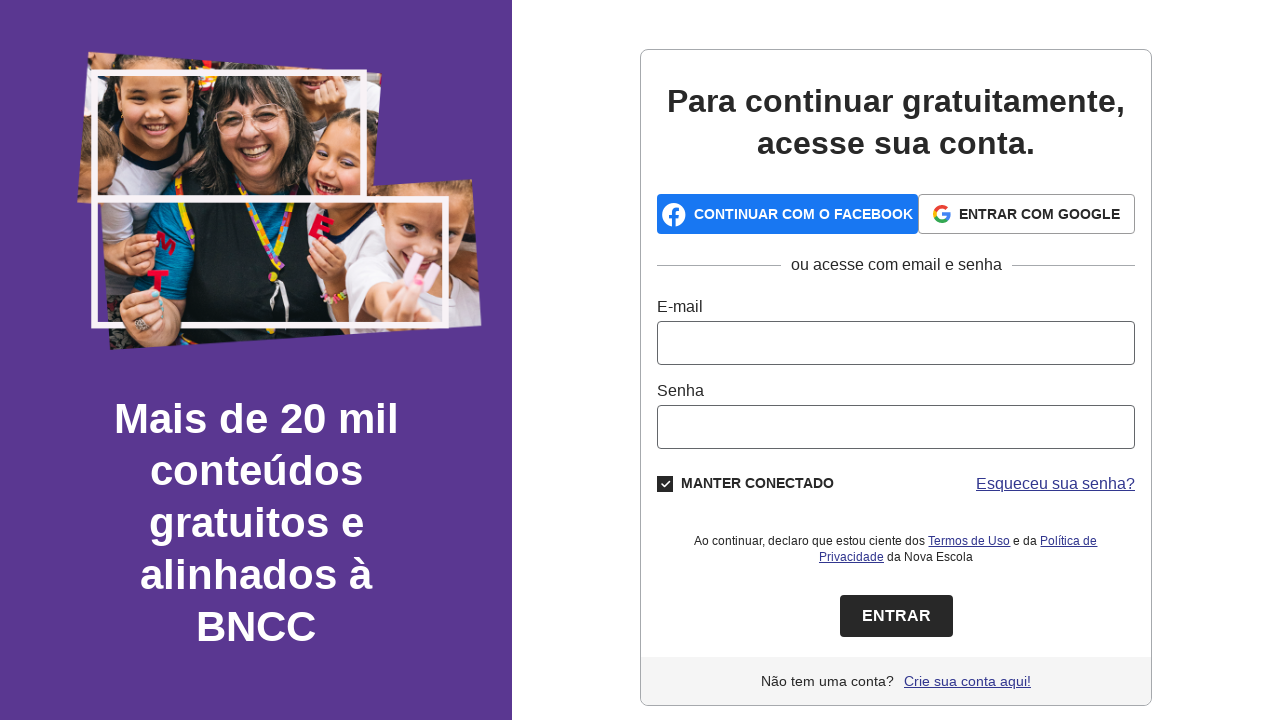

--- FILE ---
content_type: text/html;charset=UTF-8
request_url: https://novaescola.org.br/entrar?voltar=/conteudo/16424/secretaria-de-educacao-basica-deixa-o-mec
body_size: 4481
content:
<!DOCTYPE html> <html lang="pt-BR"> <head> <meta http-equiv="Content-Type" content="text/html; charset=UTF-8"> <meta http-equiv="X-UA-Compatible" content="IE=edge"> <link href="https://novaescola.org.br/imagens/favicon.ico" rel="icon"> <link href="https://novaescola.org.br/imagens/favicon.ico" rel="shortcut icon"> <meta name="viewport" content="width=device-width, initial-scale=1"> <meta name="robots" content="index,follow"> <meta name="theme-color" content="#e0004d"> <meta property="fb:app_id" content="173903319685086"> <meta property="og:locale" content="pt_BR"> <meta property="og:site_name" content="Nova Escola"> <meta name="twitter:card" content="summary"> <meta name="twitter:creator" content="@novaescola"> <title>Nova Escola | Entrar no site</title> <meta property="og:title" content="Nova Escola | Entrar no site"> <meta property="og:type" content="website"> <meta property="og:description" content="P&aacute;gina de Login"> <link rel="stylesheet" href="https://novaescola.org.br/assets/css/styles.css?t=26011918&v=26011918" type="text/css" media="all"/> <link rel="stylesheet" href="https://cdn.jsdelivr.net/npm/instantsearch.js@2.10.2/dist/instantsearch.min.css"> <script async src="https://cdn.jsdelivr.net/npm/instantsearch.js@2.10.2"></script> <link rel="stylesheet" href="https://novaescola.org.br/assets/css/min/ne-framework.min.css?t=26011918" type="text/css" media="all"/> <script src="https://novaescola.org.br/assets/js/min/ne-framework.min.js"></script> <link rel="stylesheet" href="https://design.novaescola.org.br/assets/styles/eva.min.css"> <link rel="stylesheet" href="https://design.novaescola.org.br/assets/styles/fontawesome.min.css"> <link rel="stylesheet" type="text/css" href="https://novaescola.org.br/assets/css/components/entrar-v2.css" media="all"> <style>@import url('https://fonts.googleapis.com/css2?family=Roboto:wght@500&display=swap');#entrar{display:flex;align-items:center;justify-content:center;max-width:100vw;height:100vh}#entrar .login-imagem-container{max-width:40vw;height:100vh;display:flex;align-items:center;justify-content:center;flex-direction:column;text-align:center;background-color:#5a3791;color:#fff}#entrar .login-imagem-container h1{padding:0 100px;margin:32px 0}#entrar .main-container-user-action{border:1px solid #a6a9ad;margin:40px auto 5px auto;width:40%;max-width:1025px;border-radius:8px;box-shadow:unset;padding:unset}#entrar .main-container-user-action .footer-card{display:flex;align-items:center;justify-content:center;background-color:#f5f5f5;width:100%;height:48px;border-bottom-left-radius:8px;border-bottom-right-radius:8px}#entrar .main-container-user-action .padding-container{padding:30px 16px 20px}#entrar .main-container-user-action .facebook-container{width:60%}#entrar .main-container-user-action .login-facebook div.conteudo-facebook{max-width:unset}#entrar .main-container-user-action .login-google div.conteudo-google{border-radius:4px}@media(max-width:1224px) and (min-width:900px){#entrar{margin:unset}#entrar .main-container-user-action{width:50%}#entrar .social-logins{flex-direction:column}#entrar .main-container-user-action .facebook-container,#entrar .main-container-user-action .login-facebook div.conteudo-facebook,#entrar .main-container-user-action .login-google div.conteudo-google,#entrar .main-container-user-action .google-container{width:100%}#entrar .main-container-user-action .facebook-container{margin-bottom:16px}#entrar .main-container-user-action .login-google div.conteudo-google{max-width:unset}}@media(max-width:899px){#entrar{flex-direction:column;margin:unset;height:unset}#entrar .login-imagem-container{margin-top:26px;height:fit-content}#entrar .social-logins{flex-direction:column}#entrar .main-container-user-action{width:90vw;margin:20px}#entrar .main-container-user-action .padding-container{padding:40px 20px}#entrar .login-imagem-container{width:90vw;max-width:unset;border-radius:8px}#entrar .login-imagem-container h1{padding:0 10%;margin:12px 0}#entrar .login-imagem-container i{color:#fff;margin-top:12px;font-size:26px}#entrar .main-container-user-action .facebook-container,#entrar .main-container-user-action .login-facebook div.conteudo-facebook,#entrar .main-container-user-action .login-google div.conteudo-google,#entrar .main-container-user-action .google-container{width:100%;max-width:unset}#entrar .main-container-user-action .facebook-container{margin-bottom:10px}}</style> </head> <body> <main id="entrar"> <div class="login-imagem-container eva-desktop-only"> <img src="https://novaescola.org.br/assets/img/login/Login01.png" alt="imagem de fundo 1"> <h1 class="eva-title-3 eva-text-bold">Mais de 20 mil conteúdos gratuitos e alinhados à BNCC </h1> </div> <div class="login-imagem-container eva-tablet-and-smaller-only"> <i class="fa-regular fa-book"></i> <h1 class="eva-body-1 eva-text-bold">Mais de 20 mil conteúdos gratuitos e alinhados à BNCC </h1> </div> <section class="container main-container-user-action"> <div class="eva-tablet-and-smaller-only"></div> <div> <div class="padding-container"> <h1 class="eva-title-4 eva-text-center eva-text-bold">Para continuar gratuitamente, <br>acesse sua conta. </h1> <div class="social-logins"> <div class="facebook-container"> <a id="btnLoginFacebook" class="login-facebook"> <div class="facebook conteudo-facebook"> <i class="fab fa-facebook eva-font-24"></i> <span class="texto-facebook ne-login-btn" title="Continuar com o Facebook">Continuar com o Facebook</span> </div> <div class="fb-login-button" data-size="large" data-layout="default" data-button-type="continue_with" data-auto-logout-link="false" data-use-continue-as="true" style="pointer-events: all;"></div> </a> </div> <div class="google-container"> <a id="btnLoginGPlus" href="javascript:" class="login-google"> <div class="conteudo-google"> <svg width="18px" height="18px" viewBox="0 0 18 18" version="1.1" xmlns="http://www.w3.org/2000/svg"> <g id="Google-Button" stroke="none" stroke-width="1" fill="none" fill-rule="evenodd"> <g id="btn_google_signin_light_normal_web" transform="translate(-15.000000, -15.000000)"> <g id="logo_googleg_48dp" transform="translate(15.000000, 15.000000)"> <path d="M17.64,9.20454545 C17.64,8.56636364 17.5827273,7.95272727 17.4763636,7.36363636 L9,7.36363636 L9,10.845 L13.8436364,10.845 C13.635,11.97 13.0009091,12.9231818 12.0477273,13.5613636 L12.0477273,15.8195455 L14.9563636,15.8195455 C16.6581818,14.2527273 17.64,11.9454545 17.64,9.20454545 L17.64,9.20454545 Z" id="Shape" fill="#4285F4"></path> <path d="M9,18 C11.43,18 13.4672727,17.1940909 14.9563636,15.8195455 L12.0477273,13.5613636 C11.2418182,14.1013636 10.2109091,14.4204545 9,14.4204545 C6.65590909,14.4204545 4.67181818,12.8372727 3.96409091,10.71 L0.957272727,10.71 L0.957272727,13.0418182 C2.43818182,15.9831818 5.48181818,18 9,18 L9,18 Z" id="Shape" fill="#34A853"></path> <path d="M3.96409091,10.71 C3.78409091,10.17 3.68181818,9.59318182 3.68181818,9 C3.68181818,8.40681818 3.78409091,7.83 3.96409091,7.29 L3.96409091,4.95818182 L0.957272727,4.95818182 C0.347727273,6.17318182 0,7.54772727 0,9 C0,10.4522727 0.347727273,11.8268182 0.957272727,13.0418182 L3.96409091,10.71 L3.96409091,10.71 Z" id="Shape" fill="#FBBC05"></path> <path d="M9,3.57954545 C10.3213636,3.57954545 11.5077273,4.03363636 12.4404545,4.92545455 L15.0218182,2.34409091 C13.4631818,0.891818182 11.4259091,0 9,0 C5.48181818,0 2.43818182,2.01681818 0.957272727,4.95818182 L3.96409091,7.29 C4.67181818,5.16272727 6.65590909,3.57954545 9,3.57954545 L9,3.57954545 Z" id="Shape" fill="#EA4335"></path> <polygon id="Shape" points="0 0 18 0 18 18 0 18"></polygon> </g> </g> </g> </svg> <span class="texto-google ne-login-btn" title="Entrar com Google">Entrar com Google</span> </div> </a> </div> </div> <p class="text-acess"><span>ou acesse com email e senha</span></p> <form id="formularioLogin"> <div id="baseEmail" class="eva-form form-info ne-form" title="E-mail"> <label class="eva-label label-entrar" for="email">E-mail</label> <input type="text" id="email" class="eva-input ne-form input-login" required> </div> <div id="baseSenha" class="eva-form form-info ne-form" title="Senha"> <label class="eva-label label-entrar" for="senha">Senha</label> <input type="password" id="senha" class="eva-input ne-form input-login" required> </div> <div class="connected"> <div class="logged ne-input-options " data-ne-component="ne-input-options"> <label class="checked"> <input id="manterLogado" class="active" type="checkbox" checked> <span class="eva-text-uppercase"> Manter conectado </span> </label> </div> <div class="container-senha"> <a id="recuperarSenha" href="/recuperar-senha" class="open-lightbox eva-link-azul" title="Esqueceu sua senha?">Esqueceu sua senha?</a> </div> </div> <div id="boxTermos" class="terms" data-ne-component="ne-input-options"> <input id="termos" class="active" style="display: block; -webkit-appearance: none;" type="checkbox" checked/> <p class="checked"> <span> Ao continuar, declaro que estou ciente dos <a class="eva-link-azul" href="https://novaescola.org.br/termos-uso" target="_blank">Termos de Uso</a> e da <a class="eva-link-azul" href="https://novaescola.org.br/politica-privacidade" target="_blank">Política de Privacidade</a> da Nova Escola </span> </p> </div> <div class="submit d-flex jc-center"> <button id="btnLogin" class="eva-btn-solid eva-btn-cinza-700 eva-btn-medium eva-margin-center" title="Entrar">Entrar </button> </div> </form> </div> <div class="footer-card"> <p class="create-login d-flex jc-center eva-font-14"> Não tem uma conta? <a id="btnCadastrar" href="javascript:" class="eva-link-azul eva-margin-left-1" title="Crie sua conta aqui!" data-track="SITE: Click - login - link crie sua conta"> Crie sua conta aqui! </a> </p> </div> </div> </section> </main> <script>
    var elem = document.querySelector('#header');
    var elem2 = document.querySelector('#alerta');
    if (elem) elem.parentNode.removeChild(elem);
    if (elem2) elem2.parentNode.removeChild(elem2);

    function myFunction() {
        var x = document.getElementById("senha");
        var element = document.getElementsByClassName("show-password")[0];

        if (x.type === "password") {
            x.type = "text";
            element.style.background = "url('https://novaescola.org.br/assets/svg/visibility_off.svg') no-repeat";
            element.setAttribute('title', "Esconder Senha");
        } else {
            x.type = "password";
            element.style.background = "url('https://novaescola.org.br/assets/svg/visibility_on.svg') no-repeat";
            element.setAttribute('title', "Mostrar Senha");
        }
    }
    document.addEventListener('DOMContentLoaded', function() {
        document.cookie = "ane_random_login_number=1; path=/";
    })
</script> <script type="text/javascript">DFP_area = 'novaescola_login';</script> <script type="text/javascript">
    function startIntro() {
        var intro = introJs();
        intro.setOption('tooltipPosition', 'auto');
        intro.setOptions({
            nextLabel: "Próximo",
            prevLabel: "Anterior",
            skipLabel: "Pular apresentação",
            doneLabel: "Fechar",
            showStepNumbers: false,
            showProgress: false,
            showBullets: true,
            overlayOpacity: 0.2,
            steps: [
                {
                    intro: "<strong>O site NOVA ESCOLA evoluiu!</strong><br /><span class='more'>+</span> organizado <span class='more'>+</span>bonito <span class='more'>+</span> funcionalidades<br /><br />Clique em 'próximo' e descubra uma nova experiência de navegação.",
                    tooltipClass: "tooltip-home"
                },
                {
                        element: '#header .info ul li:first-child',
                    intro: "<strong>Newsletter</strong>Registre-se para receber por e-mail as notícias e os conteúdos pedagógicos que mais importam para sua rotina docente.<br /><span class='register'>Gostei, <a href='https://novaescola.org.br/cadastrar'>quero me cadastrar</a>!</span>"
                },
                {
                        element: "#header .search form label",
                    intro: "<strong>Busca</strong>Após pesquisar um termo, filtre o resultado por etapa de ensino, disciplina ou tema para encontrar exatamente o que você precisa!"
                },
                {
                        element: '#header .login',
                    intro: "<strong>Meu perfil</strong>Ao fazer seu cadastro, você ganha uma área exclusiva para arquivar as reportagens, os planos de aula e os vídeos de NOVA ESCOLA que você mais usa.<br /><span class='register'>Gostei, <a href='https://novaescola.org.br/cadastrar'>quero me cadastrar</a>!</span>"
                },
                {
                        element: '#header .side .guias',
                    intro: "<strong>Guias</strong>Acesse tudo sobre os grandes temas da Educação em um só lugar."
                },
                {
                        element: '.heading-content .actions_social-networks',
                    intro: "<strong>Novos botões</strong>Agora é possível salvar e compartilhar seus conteúdos favoritos!<br /><span class='register'>Gostei, <a href='https://novaescola.org.br/cadastrar'>quero me cadastrar</a>!</span>"
                },
                {
                        element: '#header .main',
                        intro: "<strong>Menu</strong>Confira nosso acervo exclusivo reorganizado de acordo com os principais interesses dos educadores."
                },
                {
                    intro: "<strong>E, aí, curtiu as novidades?</strong>Faça já seu cadastro gratuito para poder salvar e imprimir conteúdos, além de ter acesso irrestrito às áreas de Planos de Aulas e Vagas e Oportunidades.<br /><span class='register'><a href='https://novaescola.org.br/cadastrar'>Criar conta</a></span>",
                        tooltipClass: "tooltip-home"
                }
            ]
        });

        intro.start();
    }
    function startIntroMeuEspaco() {
        var introME = introJs();
        introME.setOption('tooltipPosition', 'auto');
        introME.setOptions({
            nextLabel: "Próximo",
            prevLabel: "Anterior",
            skipLabel: "Pular apresentação",
            doneLabel: "Fechar",
            showStepNumbers: false,
            showProgress: false,
            showBullets: false,
            overlayOpacity: 0.2,
            steps: [
                {
                    intro: "<strong>Esta é sua página exclusiva de perfil.</strong><br />Aqui você encontra seus planos de aula e conteúdos favoritos.<br />Conte-nos mais sobre você! Complete o cadastro com seus dados pessoais para receber sugestões de acordo com seu perfil!",
                    tooltipClass: "tooltip-home"
                }
            ]
        });

        introME.start();
    }
</script> <script type="text/javascript" src="https://novaescola.org.br/gwt.login/gwt.login.nocache.js"></script> <script type="text/javascript"> </script> <div id="11y-accessibility"></div> <script defer src="https://menu.audima.co/accessibility.js?position=middleRight"></script> </body> </html>

--- FILE ---
content_type: text/css
request_url: https://novaescola.org.br/assets/css/components/entrar-v2.css
body_size: 1530
content:
.main-container-user-action {
    border: 1px solid #979797;
    box-shadow: 0px 10px 25px rgba(38,37,38,0.2);
    margin: 40px auto 5px  auto;
    width: 100%;
    max-width: 1025px;
}

.main-aside-bg-login {
    background-image: url("../../img/bg-aside-image_mobile.jpg");
    background-repeat: no-repeat;
    background-position: center;
    background-size: contain;
    background-color: #E32459;
    height: 138px;
    margin-bottom: 20px;
}

@media (min-width:768px) {
    .main-aside-bg-login { 
        background-image: url("../../img/bg-aside-image.jpg");
        height: auto;
        margin-bottom: 0;
    }
}

.main-aside-bg-login .ane-logo  {
    display: flex;
    align-items: center;
    justify-content: center;
    height: 100%;
}

.main-aside-bg-login .ane-logo img {
    width: 237px;
}

.main-title-user-actions {
    font-size: 24px;
    font-weight: 600;
    text-align: center;
    color: #282828;
}

.text-acess {
    color: #282828;
    border-bottom: 1px solid #A6A9AD;
    font-size: 16px;
    line-height: 0.1em;
    margin: 0 auto;
    text-align: center;
}

.text-acess span {
    background:#fff;
    padding:0 10px;
}

.padding-container {
    padding: 30px 50px;
}

#formularioCadastro,
#formularioLogin {
    display: flex;
    flex-flow: column;
    margin-top: 30px;
    width: 100%;
}

.eva-form {
    margin-bottom: 15px;
    width: 100%;
}

.eva-form:first-child{
    margin-right: 20px;
}

.terms {
    color: #282828;
    font-size: 12px;
    margin: 0 auto 30px;
    text-align: center;
    width: 85%;
}

/* login Google e Facebook*/
.social-logins {
    display: flex;
    margin: 30px auto 30px;
}

.facebook-container,
.google-container {
    position: relative;
    height: 40px;
    width: 50%;
}

a#btnLoginGPlus:hover,
a#btnLoginFacebook:hover {
    text-decoration: none;
}

.login-google div.conteudo-google{
    border:1px solid #9A9A9B;
    padding: 10px;
    float: right;
    display:flex;
    justify-content: center;
    height: 40px;
    max-width: 250px;
    width: 100%;
}

.login-facebook div.conteudo-facebook{
    background-color: #1877f2;
    border-radius: 4px;
    cursor: pointer;
    color: #fff;
    display:flex;
    align-items: center;
    justify-content: center;
    position: absolute;
    top: 0;
    height: 40px;
    max-width: 285px;
    width: 100%;
}

.texto-google,
.texto-facebook {
    font-size: 14px;
    font-weight: 600;
    margin-left: 8px;
    text-transform: uppercase;
}
.texto-google{
    color: #282828;
}

.texto-facebook {
    color: #fff;
}
/**/


/* CADASTRO */
#formularioCadastro .container-password {
    display: flex;
    justify-content: space-between;
}


/*LOGIN */
#entrar .connected {
    display: flex;
    align-items: center;
    justify-content: space-between;
    margin-bottom: 30px;
}

#entrar .ne-input-options>label::before {
    height: 16px;
    width: 16px;
}

#entrar .ne-input-options>label::after {
    color: #FFF;
    content: '\f00c';
    background-color: #282828;
    font-size: 10px;
    font-family: "Font Awesome 6 Pro", sans-serif;
    font-weight: 900;
    padding-top: 1px;
    padding-left: 1px;
    left: 0;
    text-align: center;
    height: 16px;
    width: 16px;
}
/**/

/* RECUPERAR SENHA */
#recuperar-senha .ane-logo{
    margin: 0 auto;
    width: 250px;
}

#recuperar-senha .container-recuperar-senha {
    margin: 30px auto 30px  auto;
    max-width: 640px;
    width: 100%;
}

#recuperar-senha .text-password {
    margin-top: 30px;
    margin-bottom: 30px;
}

#recuperar-senha .submit {
    margin-top: 50px;
    margin-bottom: 30px;
}
/**/

/* Alterar SENHA */
#alterar_senha .ane-logo{
    margin: 0 auto;
    width: 250px;
}

#alterar_senha .container-recuperar-senha {
    margin: 30px auto 30px  auto;
    max-width: 640px;
    width: 100%;
}


/* MODAL DE FEEDBACK */
.modal .modal-dialog .modal-content .modal-header .modal-title:before {
    content: "";
    display: none;
}

.modal .modal-dialog {
    color: #262526;
    padding: 50px;
    width: 550px;
}
/**/


/* FOOTER */
footer {
    color: #63666A;
    font-size: 12px;
    line-height: 16px;
    display: flex;
    justify-content: space-between;
    margin: 0 auto;
    max-width: 1025px;
    width: 100%;
    padding-top: 10px;
    padding-bottom: 40px;
}

footer nav ul li:first-child {
    margin-right: 20px;
}
/**/

/**/
.form-info.error {
    margin-bottom: 8px;
}
.error label {
    color: #CD0101 !important;
}
.error input {
    border: 1px solid #CD0101;
}
.warning {
    color: #CD0101;
    font-size: 13px;
    margin-left: 10px;
    padding: 2px 0 5px;
}
/**/


/* mobile*/
@media (max-width:767px) {
    .main-container-user-action {
        border: 0;
        box-shadow: 0 0 0;
        margin: 0 auto;
    }

    .padding-container {
        padding: 20px 15px;
    }

    .social-logins {
        flex-direction: column;
    }

    .login-google div.conteudo-google {
        justify-content: center;
        max-width: 100%;
    }

    .facebook-container,
    .google-container,
    .login-facebook div.conteudo-facebook{
        width: 320px;
        max-width: 100%
    }

    .facebook-container {
        margin-bottom: 10px;
    }

    a#btnLoginFacebook,
    a#btnLoginGPlus {
        display: flex;
        justify-content: center;
        margin-bottom: 10px;
    }


    #formularioCadastro .container-password {
        flex-direction: column;
    }

   .eva-form:first-child{
        margin-right: 0;
    }

    #entrar .connected {
        flex-direction: column;
        align-items: unset;
    }

    #entrar .connected .container-senha {
        margin: 0 auto;
    }

    footer {
        text-align: center;
        margin: 60px  0 40px 0;
        flex-direction: column;
        align-items: center;
        padding: 0 15px;
    }

    footer nav {
        margin-bottom: 20px;
        order: -1;
    }
    footer p {
        margin-bottom: 60px;
    }
}


/*tablet*/
@media (max-width: 1024px) and (min-width:768px) {
    #entrar,
    #entrar-cadastro,
    #recuperar-senha {
        margin: 40px 25px 0 25px;
    }

    footer {
        margin: 0 25px 40px 25px;
    }

}



--- FILE ---
content_type: text/css
request_url: https://novaescola.org.br/assets/css/components/banner-partner.css
body_size: 325
content:
@media (max-width:600px) {
    .banner-partner.banner_leaderboard {
        display: flex;
        justify-content: center;
        margin: 35px 0 10px;
    }
}

body.smartphone #home .banner-partner.banner_leaderboard {
   padding: 5%;
 }
  body.computer .banner-partner {
    display: block!important;
    text-align: center;
    /*margin-top: 3%;*/
  }
  body.smartphone .BannerPublicidade {
    display: none !important;
  }
  body.computer .BannerPublicidade-mobile {
    display: none!important;
  }
  body.smartphone .BannerPublicidade-mobile {
    display: block !important;
    text-align: center;
  }
  .banner-partner img {
    display: block;
    margin: 0 auto;
    max-width: 100%;
    max-height: 100%;
    width: auto;
    height: auto;
  }
  .banner-partner.banner_medium-rectangle {
    padding-top: 200%;
  }
  .banner-partner.banner_medium-rectangle:before {
    height: 33px;
    background-color: #b1b1b1;
    content: "Anúncio";
    display: block;
    line-height: 33px;
    font-size: 10px;
    text-align: left;
    -webkit-box-sizing: border-box;
    box-sizing: border-box;
    padding-left: 10px;
    color: #ffffff;
    font-weight: 700;
    font-family: 'Lora', serif;
  }

--- FILE ---
content_type: text/css
request_url: https://novaescola.org.br/assets/css/components/columnist.css
body_size: 669
content:
.others-columnist {
    margin: 30px 0;
  }
  .others-columnist .title {
    font-weight: 600;
    font-size: 24px;
    color: #001f31;
    height: 45px;
    text-transform: uppercase;
    /*margin-left: 15px;*/
    /*font-family: 'Merriweather', serif;*/
    margin-left: 0;
  }
  .others-columnist ul li {
    -webkit-box-sizing: border-box;
    box-sizing: border-box;
    zoom: 1;
    padding: 20px 0;
    /*
      a{
          &:hover{
              strong{
                  text-decoration: underline;
              }
          }
      }
      */
  }
  .others-columnist ul li:before {
    content: '';
    display: block;
  }
  .others-columnist ul li:after {
    content: '';
    display: table;
    clear: both;
    border-collapse: collapse;
  }
  .others-columnist ul li figure {
    display: block;
    position: relative;
    zoom: 1;
  }
  .others-columnist ul li figure:before {
    content: '';
    display: block;
  }
  .others-columnist ul li figure:after {
    content: '';
    display: table;
    clear: both;
    border-collapse: collapse;
  }
  .others-columnist ul li figure figcaption {
    line-height: 22px;
    font-family: 'Merriweather', serif;
    color: #001f31;
    padding-left: 110px;
    -webkit-box-sizing: border-box;
    box-sizing: border-box;
  }
  .others-columnist ul li figure figcaption strong {
    display: block;
    font-weight: 600;
  }
  .others-columnist ul li figure figcaption .author {
    margin-bottom: 20px;
  }
  .others-columnist ul li figure figcaption .author:last-of-type {
    margin-bottom: 0;
  }
  .others-columnist ul li figure .no-image,
  .others-columnist ul li figure img {
    float: left;
    width: 80px;
    height: 80px;
    border-radius: 80px;
    -moz-border-radius: 80px;
    -webkit-border-radius: 80px;
    display: block;
  }
  .others-columnist ul li figure .no-image {
    background-color: #c3c2c2;
    display: block;
    color: #001f31;
    font-family: 'Arvo', serif;
    font-size: 40px;
    line-height: 74px;
    text-align: center;
    font-weight: 600;
    text-transform: lowercase;
    letter-spacing: -2px;
  }
  .others-columnist ul li figcaption {
    padding-top: 25px;
  }
  .others-columnist ul li.coluna-132 figcaption {
    padding-top: 0;
  }
  .others-columnist ul li figure figcaption {
    padding-top: 0;
    position: absolute;
    top: 50%;
    left: 0;
    -webkit-transform: translate(0, -50%);
    transform: translate(0, -50%);
  }
  .list-columnist ul li {
    -webkit-box-sizing: border-box;
    box-sizing: border-box;
    zoom: 1;
    padding: 20px 0;
    /*
      a{
          &:hover{
              strong{
                  text-decoration: underline;
              }
          }
      }
      */
    position: relative;
  }
  .list-columnist ul li:before {
    content: '';
    display: block;
  }
  .list-columnist ul li:after {
    content: '';
    display: table;
    clear: both;
    border-collapse: collapse;
  }
  .list-columnist ul li figure {
    display: block;
    position: relative;
    zoom: 1;
  }
  .list-columnist ul li figure:before {
    content: '';
    display: block;
  }
  .list-columnist ul li figure:after {
    content: '';
    display: table;
    clear: both;
    border-collapse: collapse;
  }
  .list-columnist ul li figure figcaption {
    line-height: 22px;
    font-family: 'Merriweather', serif;
    color: #001f31;
    padding-left: 110px;
    -webkit-box-sizing: border-box;
    box-sizing: border-box;
  }
  .list-columnist ul li figure figcaption strong {
    display: block;
    font-weight: 600;
  }
  .list-columnist ul li figure figcaption .author {
    margin-bottom: 20px;
  }
  .list-columnist ul li figure figcaption .author:last-of-type {
    margin-bottom: 0;
  }
  .list-columnist ul li figure .no-image,
  .list-columnist ul li figure img {
    float: left;
    width: 80px;
    height: 80px;
    border-radius: 80px;
    -moz-border-radius: 80px;
    -webkit-border-radius: 80px;
    display: block;
  }
  .list-columnist ul li figure .no-image {
    background-color: #c3c2c2;
    display: block;
    color: #001f31;
    font-family: 'Arvo', serif;
    font-size: 40px;
    line-height: 74px;
    text-align: center;
    font-weight: 600;
    text-transform: lowercase;
    letter-spacing: -2px;
  }
  .list-columnist ul li figcaption {
    padding-top: 25px;
  }
  .list-columnist ul li.coluna-132 figcaption {
    padding-top: 0;
  }
  .list-columnist ul li .no-image,
  .list-columnist ul li img {
    top: 0;
    -webkit-transform: translate(0, 0);
    transform: translate(0, 0);
  }
  .list-columnist ul li:after {
    content: "";
    display: block;
    height: 1px;
    background-color: #cccccc;
    position: absolute;
    bottom: 0;
    left: 0;
    right: 0;
  }
  .list-columnist ul li:last-of-type:after {
    content: none;
  }

--- FILE ---
content_type: text/css
request_url: https://novaescola.org.br/assets/css/components/container.css
body_size: 130
content:

#container {
    font-family: 'Work Sans',sans-serif;
    position: relative;
    z-index: 1;
    /*margin-top: 60px;*/
}
#container > section {
    position: relative;
    padding-top: 20px;
}
.container {
    zoom: 1;
    -webkit-box-sizing: border-box;
    box-sizing: border-box;
    position: relative;
    width: 940px;
    margin: 0 auto;
    display: block;
}
.container:before {
    content: '';
    display: block;
}
.container:after {
    content: '';
    display: table;
    clear: both;
    border-collapse: collapse;
}


--- FILE ---
content_type: text/css
request_url: https://novaescola.org.br/assets/css/components/convite-novo-produto.css
body_size: 456
content:
.modal-convite {
  position: fixed;
  height: 100%;
  width: 100%;
  top: 0;
  z-index: 16;
  background-color: rgba(0,0,0,0.6);
}
.content-convite{
  max-width: 600px;
  padding: 10px 20px 10px;
  text-align: center;
  background: rgb(255, 255, 255);
  position: relative;
  top: 150px;
  margin: auto;
  height: 318px;
}
.content-convite h1 {
  font-size: 26px;
  line-height: 28px;
  font-weight: 700;
  color: #001f31;
  text-align: center;
}
.content-convite p {
  width: 255px;
  height: 96px;
  color: rgb(37, 38, 38);
  font-size: 16px;
  font-weight: normal;
  line-height: 24px;
  text-align: left;
}
.fechar-convite {
  width: 30px;
  height: 30px;
  background: url(../../svg/ico-fechar_gray.svg) no-repeat center center;
  background-size: 14px;
  text-indent: -2000px;
  position: absolute;
  top: 10px;
  right: 10px;
  cursor: pointer;
  transition: all 0.3s linear;
  z-index: 2;
}
.itens-convite{
  height: 240px;
  width: 100%
}
.img-convite{
  height: 100%
}
.texto-conv{
  height: 240px;
  width: 100%;
}
.venha-convite{
  height: 100%;
}

@media (max-width: 900px) {
  .content-convite{
    width: 290px;
    height: 400px;
  }
  .content-convite h1 {
    position: relative;
    top: 140px;
    font-size: 22px;
    line-height: 28px;
    font-weight: 700;
    color: #001f31;
    text-align: center;
  }
  .venha-convite{
    height: 190px!important;
    width: 190px;
  }
  .itens-convite{
    height: 85px;
    width: auto;
  }
  .content-convite p {
    position: relative;
    top: 25px;
    width: 100%;
    height: auto;
    color: rgb(37, 38, 38);
    font-size: 14px;
    font-weight: normal;
    line-height: 20px;
    text-align: center;
  }
  .texto-conv button{
    margin: auto!important;
  }
  .img-convite{
      top: -80px;
  }
}

--- FILE ---
content_type: text/css
request_url: https://novaescola.org.br/assets/css/components/conteudo.css
body_size: 5552
content:


#revista-digital .heading-area {
    margin-bottom: 0;
  }
  #revista-digital .list-item.list-item_1 {
    height: auto;
  }
  #revista-digital #content div {
    zoom: 1;
    position: relative;
  }
  #revista-digital #content div:before {
    content: '';
    display: block;
  }
  #revista-digital #content div:after {
    content: '';
    display: table;
    clear: both;
    border-collapse: collapse;
  }
  #revista-digital #content div h2 {
    font-family: 'Merriweather', serif;
    font-size: 26px;
    line-height: 30px;
    margin: 20px 0;
    font-weight: 700;
    color: #001f31;
  }
  #revista-digital #content div .capa {
    float: left;
    width: 300px;
  }
  #revista-digital #content div .capa img {
    width: 100%;
    height: auto;
  }
  #revista-digital #content div .materia {
    float: right;
    width: 620px;
  }
  #revista-digital #content div .materia img {
    width: 100%;
    height: auto;
  }
  #revista-digital #content div .materia .list-item .sub-tag {
    position: absolute;
    top: 25px;
    left: 25px;
    height: auto;
    pointer-events: none;
    -moz-pointer-events: none;
    color: #ffffff;
    -moz-text-shadow: 2px 0px 2px #515151;
    -webkit-text-shadow: 2px 0px 2px #515151;
    -o-text-shadow: 2px 0px 2px #515151;
    -ms-text-shadow: 2px 0px 2px #515151;
    text-shadow: 2px 0px 2px #515151;
  }
  #revista-digital #content div .materia .list-item .actions_social-networks {
    top: 10px;
  }
  #revista-digital #content div .materia .list-item:hover > a figure .image:before {
    -webkit-transform: scaleX(-1);
    transform: scaleX(-1);
    -webkit-filter: FlipH;
    filter: FlipH;
    -ms-filter: "FlipH";
  }
  #revista-digital #content div .materia .list-item:hover .actions_social-networks {
    right: 10px;
  }
  #revista-digital #content div .materia .list-item a figure .image img {
    width: 620px;
    height: 393px;
  }
  #revista-digital #content div .materia .list-item a figure figcaption {
    position: absolute;
    bottom: 25px;
    left: 25px;
  }
  #revista-digital #content div .materia .list-item a figure figcaption .cnt {
    display: block;
    width: 50%;
    color: #ffffff;
    -moz-text-shadow: 2px 0px 2px #515151;
    -webkit-text-shadow: 2px 0px 2px #515151;
    -o-text-shadow: 2px 0px 2px #515151;
    -ms-text-shadow: 2px 0px 2px #515151;
    text-shadow: 2px 0px 2px #515151;
  }
  #revista-digital #content div .materia .list-item a figure figcaption .cnt strong {
    color: #ffffff;
  }
  #revista-digital #content div .expediente {
    position: absolute;
    top: 0;
    right: 0;
    height: 30px;
    line-height: 30px;
  }
  #revista-digital #content div .expediente a {
    font-size: 14px;
    color: #001f31;
    text-transform: uppercase;
    font-weight: 700;
  }
  #revista-digital #content div .expediente a:hover {
    text-decoration: underline;
  }
  .editions {
    clear: both;
    padding: 50px 0 50px 0;
  }
  .editions .filter-editions {
    position: relative;
    z-index: 2;
  }
  .editions .filter-editions:before {
    content: "";
    display: block;
    height: 1px;
    background-color: #c9c9c9;
    position: absolute;
    top: 50%;
    left: 0;
    right: 0;
  }
  .editions .filter-editions strong {
    background-color: #ffffff;
    display: inline-block;
    position: relative;
    color: #001f31;
    font-size: 24px;
    line-height: 30px;
    font-weight: 700;
    padding-right: 20px;
    font-family: 'Merriweather', serif;
  }
  .editions .filter-editions .filter {
    position: absolute;
    top: 50%;
    right: 15px;
    left: 165px;
    -webkit-transform: translate(0, -50%);
    transform: translate(0, -50%);
    font-family: 'Merriweather', serif;
    color: #6f6f6e;
    font-size: 14px;
    right: 0;
    left: auto;
  }
  .editions .filter-editions .filter:before {
    content: "";
    display: block;
    height: 1px;
    background-color: #c9c9c9;
    position: absolute;
    top: 50%;
    left: 0;
    right: 0;
  }
  .editions .filter-editions .filter dl {
    float: right;
  }
  .editions .filter-editions .filter dl dt {
    border: 1px solid #c9c9c9;
    padding: 0 25px 0 55px;
    font-weight: 700;
    cursor: pointer;
    -webkit-transition: all 0.3s linear;
    transition: all 0.3s linear;
    background-color: #ffffff;
    position: relative;
  }
  .editions .filter-editions .filter dl dt:before {
    content: "";
    display: block;
    position: absolute;
    top: 0;
    left: -21px;
    background-color: #ffffff;
    width: 20px;
    height: 100%;
  }
  .editions .filter-editions .filter dl dt span {
    display: block;
    height: 50px;
    line-height: 50px;
    padding-right: 40px;
    position: relative;
  }
  .editions .filter-editions .filter dl dt span:after {
    content: "";
    width: 0;
    height: 0;
    border: 0;
    border-left: 4.5px solid transparent;
    border-right: 4.5px solid transparent;
    border-top: 4.5px solid #6f6f6e;
    display: block;
    display: inline-block !important;
    position: absolute;
    top: 20px;
    right: 0;
    -webkit-transition: all 0.3s linear;
    transition: all 0.3s linear;
  }
  .editions .filter-editions .filter dl dd {
    display: none;
    position: absolute;
    top: 49px;
    left: 0;
    right: 0;
    font-weight: 700;
    font-size: 12px;
    text-transform: uppercase;
    background-color: #6f6f6e;
    color: #ffffff;
  }
  .editions .filter-editions .filter dl dd ul {
    padding: 25px 35px;
    zoom: 1;
  }
  .editions .filter-editions .filter dl dd ul:before {
    content: '';
    display: block;
  }
  .editions .filter-editions .filter dl dd ul:after {
    content: '';
    display: table;
    clear: both;
    border-collapse: collapse;
  }
  .editions .filter-editions .filter dl dd ul li {
    margin-bottom: 5px;
    width: 33.333%;
    float: left;
    line-height: 25px;
  }
  .editions .filter-editions .filter dl dd ul li a {
    display: inline-block;
    padding: 5px;
    -webkit-transition: all 0.3s linear;
    transition: all 0.3s linear;
  }
  .editions .filter-editions .filter dl dd ul li a:hover {
    margin-left: 5px;
  }
  .editions .filter-editions .filter dl dd ul li:last-child {
    margin-bottom: 0;
  }
  .editions .filter-editions .filter dl.open dt {
    background-color: #6f6f6e;
    border-color: #6f6f6e;
    color: #ffffff;
  }
  .editions .filter-editions .filter dl.open dt span:after {
    content: "";
    width: 0;
    height: 0;
    border: 0;
    border-left: 4.5px solid transparent;
    border-right: 4.5px solid transparent;
    border-top: 4.5px solid #ffffff;
    display: block;
    -webkit-transform: rotate(180deg);
    transform: rotate(180deg);
  }
  .editions .filter-editions .filter dl.open dd {
    display: block;
  }
  .editions .filter-editions .filter dl dd ul {
    padding: 15px 25px;
    padding-top: 0;
  }
  .editions .filter-editions .filter dl dd ul li {
    text-align: center;
    width: 100%;
    float: none;
  }
  .editions .filter-editions .filter dl dd ul li a {
    display: block;
  }
  .editions .filter-editions .filter dl dd ul li.active a {
    -ms-filter: "progid:DXImageTransform.Microsoft.Alpha(Opacity=50)";
    filter: alpha(opacity=50);
    -moz-opacity: 0.5;
    -khtml-opacity: 0.5;
    opacity: 0.5;
    cursor: default;
    pointer-events: none;
    -moz-pointer-events: none;
  }
  .editions .filter-editions .filter dl dd ul li.active a:hover {
    margin-left: 0;
  }
  .editions .list-editions {
    position: relative;
    z-index: 1;
  }
  .editions .list-editions .list-item.list-item_1 .image {
    height: auto;
  }
  .editions .list-editions .list-item.list-item_1 .image img {
    position: static;
    left: auto;
    top: auto;
    -webkit-transform: none;
    transform: none;
  }
/*#conteudo.revista-digital .background-image {
  display: none;
}
body.smartphone #conteudo.revista-digital #content {
  float: left;
}
#conteudo.revista-digital #content {
  float: none;
  width: 100%;
  border-bottom: 1px solid #c0c0c0;
  padding-bottom: 30px;
  margin-bottom: 50px;
}
#conteudo.revista-digital #content > div {
  background-color: #ffffff;
  -webkit-box-sizing: border-box;
  box-sizing: border-box;
}
#conteudo.revista-digital #content .bar {
  background-color: transparent;
  color: #63666A;
  font-weight: 600;
}
#conteudo.revista-digital #content .heading-content {
  margin-bottom: 0;
  -webkit-box-sizing: border-box;
  box-sizing: border-box;
  zoom: 1;
}
#conteudo.revista-digital #content .heading-content:before {
  content: '';
  display: block;
}
#conteudo.revista-digital #content .heading-content h3 {
  font-size: 30px;
  padding-top: 0;
}
#conteudo.revista-digital #content .heading-content > p {
  font-size: 18px;
  margin-bottom: 0;
}
#conteudo.revista-digital #content .heading-content .is-edition {
  width: 300px;
}
#conteudo.revista-digital #content .heading-content .is-edition .title-edition {
  display: none;
}
#conteudo.revista-digital #content .heading-content:before {
  content: none;
}
#conteudo.revista-digital #content .heading-content .info {
  display: none;
}
#conteudo.revista-digital #content #secao-revista {
  margin-left: -80px;
  padding-right: 40px;
  width: 500px;
  color: #001f31;
}
#conteudo.revista-digital #content #secao-revista img {
  float: left;
  width: 220px;
  height: auto;
  margin-right: 25px;
  margin-bottom: 20px;
}
#conteudo.revista-digital #content .field-item .container-ck-image-subtitle {
  margin-bottom: 25px;
  max-width: 100%!important;
  zoom: 1;
}
#conteudo.revista-digital #content .field-item .container-ck-image-subtitle:before {
  content: '';
  display: block;
}
#conteudo.revista-digital #content .field-item .container-ck-image-subtitle:after {
  content: '';
  display: table;
  clear: both;
  border-collapse: collapse;
}
#conteudo.revista-digital #content .field-item .container-ck-image-subtitle .container-ck-image {
  margin-bottom: 0;
}
#conteudo.revista-digital #content .field-item .container-ck-image-subtitle .container-ck-image img {
  float: none;
  margin: 0;
  max-width: 100%!important;
}
#conteudo.revista-digital #content .field-item .container-ck-image-subtitle .container-ck-subtitle {
  line-height: 16px;
  padding: 15px;
  color: #333;
  position: relative;
}
#conteudo.revista-digital #content .field-item .container-ck-image-subtitle .container-ck-subtitle:before {
  content: '■';
  color: #c9252b;
  position: absolute;
  top: 15px;
  left: 0;
  vertical-align: middle;
  line-height: 12px;
}
#conteudo.revista-digital #content .field-item .container-ck-image-subtitle.image-center {
  margin-left: auto;
  margin-right: auto;
}
#conteudo.revista-digital #content .field-item .container-ck-image-subtitle.image-left {
  float: left;
  margin-right: 15px;
}
#conteudo.revista-digital #content .field-item .container-ck-image-subtitle.image-right {
  float: right;
  margin-left: 15px;
}
#conteudo.revista-digital #content .field-item .container-ck-image {
  margin-bottom: 25px;
}
#conteudo.revista-digital #content .field-item .img-responsive {
  display: block;
  max-width: 100%;
  height: auto!important;
}
#conteudo.revista-digital #content .field-item img.image-right {
  float: right;
  margin: 15px;
}
#conteudo.revista-digital #content .field-item img.image-left {
  float: left;
  margin: 15px;
  display: block;
}
#conteudo.revista-digital #content .field-item .box_full {
  padding: 20px;
  border: 1px solid #ccc;
  margin: 30px 0;
  clear: both;
}
#conteudo.revista-digital #content .field-item .box_full h3 {
  text-transform: uppercase;
  font-size: inherit;
  line-height: inherit;
  color: inherit;
  margin-bottom: 15px;
}
#conteudo.revista-digital #content .field-item .box_full p:last-child {
  margin-bottom: 0;
}
#conteudo.revista-digital #content .field-item table {
  width: 100% !important;
  -webkit-box-shadow: 0px 3px 6px #B6A3A3;
  box-shadow: 0px 3px 6px #B6A3A3;
}
#conteudo.revista-digital #content .field-item table tr {
  border: 1px solid #ccc;
}
#conteudo.revista-digital #content .field-item table tr th,
#conteudo.revista-digital #content .field-item table tr td {
  padding: 5px 5px 5px 10px;
  color: #222;
}
#conteudo.revista-digital #content .field-item table tr td {
  border: 1px solid #ccc;
}
#conteudo.revista-digital #content .field-item hr {
  height: 0;
  margin-top: 20px;
  margin-bottom: 20px;
  border: 0;
  border-top: 1px solid #eeeeee;
  clear: both;
}
#conteudo.revista-digital #content .field-item hr + h5 {
  color: inherit;
  font-size: 14px;
  line-height: inherit;
  font-weight: inherit;
}
#conteudo.revista-digital .ne-navegacao-revista {
  margin-left: 10px;
  margin-bottom: 10%;
}
#conteudo.revista-digital .navigation {
  position: relative;
  width: 940px;
  margin: 30px -15px;
  background-color: #001a2e;
  color: #ffffff;
  font-family: 'Merriweather', serif;
  font-size: 16px;
  line-height: 35px;
  font-weight: 700;
  z-index: 2;
}
#conteudo.revista-digital .navigation a {
  text-decoration: none;
}
#conteudo.revista-digital .navigation .pagination {
  position: absolute;
  top: 0;
  left: 0;
  right: 0;
  margin: 0 auto;
}
#conteudo.revista-digital .navigation .pagination div {
  position: absolute;
  top: 0;
}
#conteudo.revista-digital .navigation .pagination div:before {
  content: "";
  display: block;
  position: absolute;
  top: 12px;
  width: 11px;
  height: 9px;
  background-image: url(../svg/ico_arrow.svg);
  background-size: 11px 7px;
  background-repeat: no-repeat;
}
#conteudo.revista-digital .navigation .pagination a {
  display: block;
  position: relative;
}
#conteudo.revista-digital .navigation .pagination a:after,
#conteudo.revista-digital .navigation .pagination a:before {
  text-indent: 0;
}
#conteudo.revista-digital .navigation .pagination a:after {
  content: attr(title);
  position: absolute;
  top: 0;
  right: 0;
  font-size: 12px;
  border-radius: 5px;
  -moz-border-radius: 5px;
  -webkit-border-radius: 5px;
  -webkit-box-sizing: border-box;
  box-sizing: border-box;
  padding: 10px;
  font-size: 11px;
  color: #ffffff;
  background-color: #7a7a7a;
  text-align: center;
  text-transform: uppercase;
  font-weight: 600;
  line-height: 16px;
  display: none;
  font-family: "Nova Escola", sans-serif;
  float: right;
  min-width: 150px;
  max-width: 250px;
}
#conteudo.revista-digital .navigation .pagination a:before {
  content: "";
  width: 0;
  height: 0;
  border: 0;
  border-left: 4px solid transparent;
  border-right: 4px solid transparent;
  border-bottom: 4px solid #7a7a7a;
  display: block;
  position: absolute;
  top: 0;
  right: 10px;
  margin-top: -4px;
  display: none;
}
#conteudo.revista-digital .navigation .pagination a:hover:after,
#conteudo.revista-digital .navigation .pagination a:hover:before {
  display: block;
}
#conteudo.revista-digital .navigation .pagination a:after {
  top: 0;
  margin: 0;
}
#conteudo.revista-digital .navigation .pagination a:before {
  top: 50%;
  margin: 0;
  left: auto;
  right: auto;
}
#conteudo.revista-digital .navigation .pagination .prev {
  left: 0;
  padding-left: 30px;
}
#conteudo.revista-digital .navigation .pagination .prev:before {
  left: 10px;
  -webkit-transform: rotate(90deg);
  transform: rotate(90deg);
  -webkit-transition: all 0.3s linear;
  transition: all 0.3s linear;
}
#conteudo.revista-digital .navigation .pagination .prev:hover:before {
  left: 5px;
}
#conteudo.revista-digital .navigation .pagination .prev a:after {
  left: 100%;
  margin-left: 10px;
}
#conteudo.revista-digital .navigation .pagination .prev a:before {
  -webkit-transform: rotate(-90deg);
  transform: rotate(-90deg);
  left: 100%;
  margin-left: 5px;
}
#conteudo.revista-digital .navigation .pagination .next {
  right: 0;
  padding-right: 30px;
}
#conteudo.revista-digital .navigation .pagination .next:before {
  right: 10px;
  -webkit-transform: rotate(-90deg);
  transform: rotate(-90deg);
  -webkit-transition: all 0.3s linear;
  transition: all 0.3s linear;
}
#conteudo.revista-digital .navigation .pagination .next:hover:before {
  right: 5px;
}
#conteudo.revista-digital .navigation .pagination .next a:after {
  right: 100%;
  margin-right: 10px;
}
#conteudo.revista-digital .navigation .pagination .next a:before {
  -webkit-transform: rotate(90deg);
  transform: rotate(90deg);
  right: 100%;
  margin-right: 5px;
}
#conteudo.revista-digital .navigation .index {
  text-align: center;
  font-size: 14px;
}
#conteudo.revista-digital .navigation .top {
  position: fixed;
  bottom: 0;
  left: 50%;
  margin-left: 430px;
  width: 40px;
  height: 40px;
  background-color: #001a2e;
  display: none;
}
#conteudo.revista-digital .navigation .top:before {
  content: "";
  display: block;
  width: 11px;
  height: 9px;
  background-image: url(../svg/ico_arrow.svg);
  background-size: 11px 7px;
  background-repeat: no-repeat;
  background-position: center center;
  margin: 0 auto;
  -webkit-transform: rotate(180deg);
  transform: rotate(180deg);
  position: relative;
  top: 12px;
  -webkit-transition: all 0.3s linear;
  transition: all 0.3s linear;
}
#conteudo.revista-digital .navigation .top:hover:before {
  top: 6px;
}
#conteudo.revista-digital .navigation .top a {
  display: block;
  position: absolute;
  z-index: 2;
  top: 0;
  right: 0;
  bottom: 0;
  left: 0;
}
#conteudo.revista-digital .navigation .top a:after,
#conteudo.revista-digital .navigation .top a:before {
  text-indent: 0;
}
#conteudo.revista-digital .navigation .top a:after {
  content: attr(title);
  position: absolute;
  top: 0;
  right: 0;
  font-size: 12px;
  border-radius: 5px;
  -moz-border-radius: 5px;
  -webkit-border-radius: 5px;
  -webkit-box-sizing: border-box;
  box-sizing: border-box;
  padding: 10px;
  font-size: 11px;
  color: #ffffff;
  background-color: #7a7a7a;
  text-align: center;
  text-transform: uppercase;
  font-weight: 600;
  line-height: 16px;
  display: none;
  font-family: "Nova Escola", sans-serif;
  float: right;
  min-width: 150px;
  max-width: 250px;
}
#conteudo.revista-digital .navigation .top a:before {
  content: "";
  width: 0;
  height: 0;
  border: 0;
  border-left: 4px solid transparent;
  border-right: 4px solid transparent;
  border-bottom: 4px solid #7a7a7a;
  display: block;
  position: absolute;
  top: 0;
  right: 10px;
  margin-top: -4px;
  display: none;
}
#conteudo.revista-digital .navigation .top a:hover:after,
#conteudo.revista-digital .navigation .top a:hover:before {
  display: block;
}
#conteudo.revista-digital .navigation .top a:after {
  top: 0;
  margin: 0;
}
#conteudo.revista-digital .navigation .top a:before {
  top: 50%;
  margin: 0;
  left: auto;
  right: auto;
}
#conteudo.revista-digital .navigation .top a:after {
  right: 100%;
  margin-right: 10px;
}
#conteudo.revista-digital .navigation .top a:before {
  -webkit-transform: rotate(90deg);
  transform: rotate(90deg);
  right: 100%;
  margin-right: 5px;
}
#conteudo.revista-digital .navigation .top.visible {
  display: block;
}
#conteudo.revista-digital.publicidade #content {
  float: none;
  width: 100%;
}
#conteudo.revista-digital.publicidade #content > div img {
  display: block;
  margin: 0 auto;
}

#coluna .list-itens {
  width: 645px;
  float: left;
  margin-top: 0;
}

#conteudo .heading-area h2 {
  color: #6f6f6e;
}
#conteudo .heading-content:before {
  content: "";
  display: block;
  width: 90px;
  height: 36px;
  float: right;
}
#conteudo > .container {
  margin-bottom: 35px;
}
#conteudo .partner_image {
  margin: -35px 0 35px 0;
  display: none;
}
#conteudo .partner_image img {
  width: 100%;
  height: auto;
}
#conteudo .partner_info {
  font-size: 14px;
  color: #282828;
  line-height: 18px;
  font-weight: 600;
  margin-bottom: 35px;
}
#conteudo .partner_info .image,
#conteudo .partner_info .image img {
  display: inline-block;
  margin: 0;
  padding: 0;
  vertical-align: middle;
}
#conteudo .partner_info a {
  margin-left: 10px;
}
#conteudo #sidebar .list-itens {
  margin-top: 0;
}
#conteudo #sidebar .list-item {
  width: 100%;
  height: auto;
  padding-bottom: 30px;
}
#conteudo #sidebar article:after {
  content: "";
  display: block;
  height: 1px;
  background-color: #cccccc;
  position: absolute;
  bottom: 0;
  left: 0;
  right: 0;
}
#conteudo #sidebar article:last-of-type {
  padding-bottom: 15px;
}
#conteudo #sidebar article:last-of-type:after {
  content: none;
}
#conteudo #sidebar div.list-item {
  padding-bottom: 0;
}
#conteudo #sidebar div.list-item .banner-partner {
  padding: 0;
}
#conteudo #sidebar .others-videos {
}
#conteudo #content {
  float: left;
  font-family: 'Lora', serif;
  font-size: 17px;
  line-height: 32px;
  color: #252626;
  font-weight: normal;
}
#conteudo #content .heading-area {
  margin-bottom: 35px;
}
#conteudo #content .author {
  font-size: 14px;
  color: #63666A;
  line-height: 18px;
}
#conteudo #content span.ne-autor {
  font-family: 'Nova Escola', sans-serif;
}
#conteudo #content div h1 {
  font-family: "Nova Escola", sans-serif;
  font-size: 44px;
  line-height: 54px;
  margin: 15px 0;
  color: #252626;
  font-weight: 600;
}
#conteudo #content h3 {
  font-family: "Nova Escola", sans-serif;
  font-weight: normal;
  font-size: 22px;
  line-height: 30px;
  color: #63666A;
  text-transform: none;
}

#conteudo #content h2.tags {
  font-size: 14px;
  display: inline-block;
  margin: 0;
}

#conteudo #content .section-title {
color: #282828;
font-size: 22px;
font-weight: 700;
line-height: 26px;
text-transform: uppercase;
}

#conteudo #content h1 {
  font-size: 24px;
  line-height: 28px;
}
#conteudo #content h2 {
  font-size: 23px;
  line-height: 27px;
}
#conteudo #content h4 {
  font-size: 18px;
  line-height: 23px;
  margin-bottom: 0;
  display: block;
  display: -webkit-box;
  height: 92px;
  max-width: 100%;
  -webkit-line-clamp: 4;
  -webkit-box-orient: vertical;
  overflow: hidden;
  -o-text-overflow: ellipsis;
  text-overflow: ellipsis;
}
#conteudo #content h5 {
  font-size: 20px;
  line-height: 24px;
}
#conteudo #content h6 {
  font-size: 19px;
  line-height: 23px;
}
#conteudo #content a {
  display: inline;
  text-decoration: underline;
}
#conteudo #content em,
#conteudo #content i {
  font-style: italic;
}
#conteudo #content strong,
#conteudo #content b {
  font-weight: 700;
  color: #001f31;
}
#conteudo #content p {
  margin-bottom: 25px;
}
#conteudo #content ul,
#conteudo #content ol {
  margin-bottom: 25px;
}
#conteudo #content ul li,
#conteudo #content ol li {
  margin-bottom: 10px;
}
#conteudo #content ul {
  list-style-type: disc;
}
#conteudo #content ol {
  list-style-type: decimal;
}
#conteudo #content ul#listaMaisLidos {
  list-style-type: none !important;
}
#conteudo #content blockquote {
  position: relative;
  padding: 10px 40px;
  font-size: 24px;
  line-height: 33px;
  color: #001f31;
  font-weight: 700;
  margin: 25px;
  text-align: center;
}
#conteudo #content blockquote:before,
#conteudo #content blockquote:after {
  content: "";
  display: block;
  width: 35px;
  height: 30px;
  background: url(../svg/ico-blockquote.svg) no-repeat center center;
  background-size: 35px 30px;
  position: absolute;
}
#conteudo #content blockquote:before {
  top: 0;
  left: 0;
}
#conteudo #content blockquote:after {
  bottom: 0;
  right: 0;
  -webkit-transform: rotate(180deg);
  transform: rotate(180deg);
}
#conteudo #content blockquote.blockquote-right {
  float: right;
  margin-right: 0;
}
#conteudo #content blockquote.blockquote-left {
  float: left;
  margin-left: 0;
}
#conteudo #content blockquote.blockquote-full {
  float: none;
  width: auto;
}
#conteudo #content .video-content_single {
  margin-bottom: 25px;
  position: relative;
}
#conteudo #content .video-content_single .player {
  position: relative;
  padding-bottom: 56.25%;
  padding-top: 25px;
  height: 0;
}
#conteudo #content .video-content_single .player img,
#conteudo #content .video-content_single .player iframe {
  display: block;
  position: absolute;
  top: 0;
  left: 0;
  width: 100%;
  height: 100%;
}
#conteudo #content img {
  max-width: 100%;
  height: auto!important;
}
#conteudo #content .image,
#conteudo #content .image-content_single {
  display: block;
  margin-bottom: 25px;
  -webkit-box-sizing: border-box;
  box-sizing: border-box;
}
#conteudo #content .image img,
#conteudo #content .image-content_single img {
  display: block;
  max-width: 100%;
  height: auto!important;
}
#conteudo #content .image.image-full,
#conteudo #content .image-content_single.image-full {
  width: 940px;
}
#conteudo #content .image.image-left,
#conteudo #content .image-content_single.image-left {
  float: left;
  padding-right: 25px;
  width: 50%;
}
#conteudo #content .image.image-right,
#conteudo #content .image-content_single.image-right {
  float: right;
  padding-left: 25px;
  width: 50%;
}
#conteudo #content .image.image-center img,
#conteudo #content .image-content_single.image-center img {
  margin: 0 auto;
}
#conteudo #content .image figcaption,
#conteudo #content .image-content_single figcaption {
  font-size: 12px;
  line-height: 16px;
  padding: 5px;
  color: #646464;
  position: relative;
  padding-left: 10px;
}
#conteudo #content .image figcaption:before,
#conteudo #content .image-content_single figcaption:before {
  content: '■';
  color: #c9252b;
  position: absolute;
  top: 5px;
  left: 0;
  vertical-align: middle;
  line-height: 12px;
}
#conteudo #content .gallery-content {
  margin-bottom: 25px;
}
#conteudo #content .gallery-content figure {
  position: relative;
}
#conteudo #content .gallery-content figure img {
  display: block;
  width: 100%;
  height: auto;
}
#conteudo #content .gallery-content figure figcaption {
  position: absolute;
  bottom: 0;
  left: 0;
  right: 0;
  padding: 20px;
  color: #ffffff;
  line-height: 18px;
  background: transparent;
  background: -webkit-linear-gradient(left, transparent 20%, #939393 100%);
  background: -webkit-gradient(linear, left top, right top, color-stop(20%, transparent), to(#939393));
  background: linear-gradient(to right, transparent 20%, #939393 100%);
}
#conteudo #content.institucional {
  float: none;
  width: 100%;
  padding-top: 50px;
}
#conteudo.guias-854 .is-guide {
  display: none;
}

#conteudo.guias-1427 .is-guide {
  display: none;
}

#conteudo.guias-1156 .is-guide {
  display: none;
}
#conteudo.guias-1156 .heading-area .box-area {
  background: url(../svg/title_box-praticas-inspiradoras.svg) no-repeat center center;
}
#conteudo.guias-1156 .heading-area h2 {
  color: #40E0D0;
}
#conteudo.guias-1156 #content iframe ~ a[href$=".pdf"] {
  cursor: pointer;
  height: 54px;
  line-height: 52px;
  text-align: center;
  font-family: 'Merriweather', serif;
  font-weight: 700;
  color: #ff2d30;
  display: inline-block;
  border: 0;
  padding: 0;
  -webkit-box-sizing: border-box;
  box-sizing: border-box;
  box-shadow: inset 0 0 0 1px #c9c9c9;
  -moz-box-shadow: inset 0 0 0 1px #c9c9c9;
  -webkit-box-shadow: inset 0 0 0 1px #c9c9c9;
  position: relative;
  vertical-align: middle;
  background-color: #ffffff;
  -webkit-transition: all 0.3s linear;
  transition: all 0.3s linear;
  padding: 0 35px;
  z-index: 2;
  border-width: 0;
  width: auto;
  margin: 25px 0;
  text-transform: uppercase;
  font-family: 'Merriweather', serif !important;
  font-weight: 700!important;
  color: #ff2d30 !important;
  padding: 0 35px!important;
  border-width: 0!important;
}
#conteudo.guias-1156 #content iframe ~ a[href$=".pdf"]::before,
#conteudo.guias-1156 #content iframe ~ a[href$=".pdf"]::after {
  -webkit-box-sizing: inherit;
  box-sizing: inherit;
  content: '';
  position: absolute;
  width: 100%;
  height: 100%;
}
#conteudo.guias-1156 #content iframe ~ a[href$=".pdf"]::before,
#conteudo.guias-1156 #content iframe ~ a[href$=".pdf"]::after {
  top: 0;
  left: 0;
  height: 100%;
  width: 100%;
  -webkit-transform-origin: center;
  transform-origin: center;
  -webkit-transition: transform 0.5s;
  -webkit-transition: -webkit-transform 0.5s;
  transition: -webkit-transform 0.5s;
  transition: transform 0.5s;
  transition: transform 0.5s, -webkit-transform 0.5s;
}
#conteudo.guias-1156 #content iframe ~ a[href$=".pdf"]::before {
  border-top: 1px solid #ff2d30;
  border-bottom: 1px solid #ff2d30;
  -webkit-transform: scale3d(0, 1, 1);
  transform: scale3d(0, 1, 1);
}
#conteudo.guias-1156 #content iframe ~ a[href$=".pdf"]::after {
  border-left: 1px solid #ff2d30;
  border-right: 1px solid #ff2d30;
  -webkit-transform: scale3d(1, 0, 1);
  transform: scale3d(1, 0, 1);
}
#conteudo.guias-1156 #content iframe ~ a[href$=".pdf"]:hover::before,
#conteudo.guias-1156 #content iframe ~ a[href$=".pdf"]:hover:after {
  -webkit-transform: scale3d(1, 1, 1);
  transform: scale3d(1, 1, 1);
}*/
  #sidebar {
    width: 300px;
    float: right;
  }



  .heading-content {
    font-size: 14px;
    line-height: normal;
    margin-bottom: 35px;
    position: relative;
  }
  .heading-content > date {
    display: inline-block;
    color: #546975;
    font-size: 16px;
    line-height: 30px;
    margin-right: 40px;
  }
  /*.heading-content .print {
      display: inline-block;
      color: #333333;
      font-size: 14px;
      line-height: 30px;
      margin-right: 40px;
      background: url(../svg/ico-print.svg) no-repeat center left;
      background-size: 30px 30px;
  }*/
  .heading-content .print .ico {
    padding-left: 35px;
  }
  .heading-content .print:hover {
    -ms-filter: "progid:DXImageTransform.Microsoft.Alpha(Opacity=80)";
    filter: alpha(opacity=80);
    -moz-opacity: 0.8;
    -khtml-opacity: 0.8;
    opacity: 0.8;
  }
  .heading-content .actions {
    position: absolute;
    right: 10%;
  }
  .heading-content .download {
    color: #333333;
    font-size: 14px;
    line-height: 30px;
    margin-right: 40px;
    background: url(../svg/ico-download.svg) no-repeat center left;
    background-size: 30px 30px;
  }
  .heading-content .download .ico {
    padding-left: 35px;
  }
  .heading-content .download:hover {
    -ms-filter: "progid:DXImageTransform.Microsoft.Alpha(Opacity=80)";
    filter: alpha(opacity=80);
    -moz-opacity: 0.8;
    -khtml-opacity: 0.8;
    opacity: 0.8;
  }
  .heading-content .rating {
    padding-top: 0;
    display: inline-block;
    vertical-align: middle;
  }
  .heading-content h3 {
    color: #001f31;
    font-weight: 700;
    font-size: 40px;
    line-height: 52px;
    padding: 10px 0;
  }
  .heading-content .actions_social-networks {
    right: 0;
    -ms-filter: "progid:DXImageTransform.Microsoft.Alpha(Opacity=100)";
    filter: alpha(opacity=100);
    -moz-opacity: 1;
    -khtml-opacity: 1;
    opacity: 1;
  }
  .heading-content .info-video {
    color: #001f31;
    border-bottom: 1px solid #dbdbdb;
    padding-bottom: 15px;
    margin-bottom: 20px;
  }
  .heading-content .info-video .views span {
    font-size: 24px;
    vertical-align: text-bottom;
    font-weight: 600;
  }
  .is-guide {
    zoom: 1;
    margin-bottom: 70px;
    position: relative;
    font-weight: 700;
    display: none;
  }
  .is-guide:before {
    content: '';
    display: block;
  }
  .is-guide:after {
    content: '';
    display: table;
    clear: both;
    border-collapse: collapse;
  }
  .is-guide .title-guide {
    font-size: 14px;
    color: #001f31;
    height: 30px;
    line-height: 14px;
    text-transform: uppercase;
  }
  .is-guide .box-area {
    margin: 0!important;
  }
  .is-guide .links {
    position: absolute;
    top: 50%;
    left: 100px;
    right: 10px;
    margin-top: 15px;
    -webkit-transform: translate(0, -50%);
    transform: translate(0, -50%);
  }
  .is-guide .links span {
    color: #ff187c;
    font-size: 20px;
    font-family: 'Merriweather', serif;
    font-weight: 700;
    position: relative;
    line-height: 30px;
    margin-top: 10px;
    text-transform: uppercase;
  }
  .is-guide .links span small {
    display: block;
    color: #001f31;
    font-size: 16px;
  }
  .is-guide:after {
    content: "";
    display: block;
    height: 1px;
    background-color: #cccccc;
    position: absolute;
    bottom: -35px;
    left: 0;
    right: 0;
  }
  .is-guide:first-of-type {
    display: block;
  }
  .is-edition {
    zoom: 1;
    position: relative;
    /*
      &:after{
          content: "";
          display: block;
          height: 1px;
          background-color: #cccccc;
          position: absolute;
          bottom: -35px;
          left: 0;
          right: 0;
      }
      */
  }
  .is-edition:before {
    content: '';
    display: block;
  }
  .is-edition:after {
    content: '';
    display: table;
    clear: both;
    border-collapse: collapse;
  }
  .is-edition .title-edition {
    font-size: 14px;
    color: #001f31;
    height: 30px;
    line-height: 14px;
    text-transform: uppercase;
    font-weight: 700;
  }
  .is-edition figure {
    zoom: 1;
  }
  .is-edition figure:before {
    content: '';
    display: block;
  }
  .is-edition figure:after {
    content: '';
    display: table;
    clear: both;
    border-collapse: collapse;
  }
  .is-edition figure img {
    width: 30%;
    float: left;
  }
  .is-edition figure figcaption {
    width: 65%;
    float: right;
    font-size: 14px;
    line-height: 16px;
    font-weight: 600;
  }
  .is-edition figure figcaption span {
    display: inline-block;
    margin-top: 25%;
  }
  .is-edition figure figcaption strong {
    font-size: 20px;
    font-family: 'Merriweather', serif;
    font-weight: 700;
    position: relative;
    line-height: normal;
    text-transform: uppercase;
  }
  .sponsor-guide {
    margin: 35px 0;
  }
  .sponsor-guide img {
    display: block;
    margin: 0 auto;
  }
  body.smartphone #conteudo #content {
    float: none;
    width: 100%;
  }
  /*body.smartphone #conteudo #content .image.image-full,*/
  /*body.smartphone #conteudo #content .image-content_single.image-full {*/
  /*  width: 100%;*/
  /*}*/
  @media (max-width:768px) {
    #sidebar {
      width: 100%;
      float: none;
      margin-top: 35px;
      /*border-top: 2px solid #cccccc;*/
      /*padding-top: 35px;*/
    }
    #sidebar .list-itens {
      margin-top: 0!important;
    }
  }
  body.smartphone #blog #sidebar .author-blog {
    margin: 0;
  }


  body.smartphone #revista-digital #content div .capa,
  body.smartphone #revista-digital #content div .materia,
  body.smartphone #revista-digital #content div .expediente {
    float: none;
    width: auto;
    right: unset;
    top: 25px;
  }
  body.smartphone #revista-digital #content div .materia .list-item {
    display: block!important;
  }
  body.smartphone #revista-digital #content div .materia .list-item a figure .image img {
    width: 100%;
    height: auto;
  }
  body.smartphone #sidebar {
    border-top: none;
    margin-top: 10px;
  }
  body.smartphone #sidebar .rating-share > dt {
    padding-bottom: 0;
  }
  body.smartphone #sidebar .rating-share > dd .actions_social-networks {
    right: 0;
    left: auto;
  }
  body.smartphone #sidebar .rating-share > dd .rating {
    margin-left: 0;
  }
  body.smartphone #sidebar .list-itens {
    display: none;
  }

    /* editorial */
    .ne-page-actions a {
      width: fit-content;
      margin-bottom: 5%;
    }
    .ne-page-actions a:last-child {
      margin-bottom: 10%;
    }
    nav.active[data-ne-component="ne-sticky-element"] {
      background-color: #fff;
      padding-top: 2%;
      z-index: 999;
      top: 85px !important;
    }
    .ne-titulo-conteudo {
      font-family: 'Nova Escola', sans-serif;
      color: #252626;
      margin-bottom: 0px !important;
    }
    .ne-bloco-card {
      font-family: 'Nova Escola', sans-serif;
      padding: 2% 0 7%;
    }

    p.ne-actions-titulo {
      font-family: 'Nova Escola', sans-serif;
    }
    .bar {
      font-family: 'Nova Escola', sans-serif;
    }
    .is-edition figure.ne-edicao {
      font-family: 'Nova Escola', sans-serif !important;
    }
    .ne-relacionados {
      font-size: 20px;
      font-weight: 600;
      margin: 1% 0 3%;
    }
    .ne-relacionados-revista {
      margin-bottom: 10%;
    }
    .ne-compartilhamento-mobile {
      display: none;
    }
    @media (max-width: 420px) {
      .ne-bloco-card {
        width: 50%;
      }
      article.ne-card {
        margin: 0 0 5%;
      }
      .ne-page-actions .btn-imprimir {
        display: none;
      }
      .ne-compartilhamento,
      .ne-compartilhamento-mobile {
        display: block;
      }
      .heading-area h2 span {
        display: none;
      }
      /*#conteudo #content div h1 {*/
      /*  font-size: 26px;*/
      /*  line-height: 36px;*/
      /*}*/
      .author-blog,
      .others-blogs,
      .others-columnist {
        display: none;
      }
      .heading-columnist {
        margin: 1% 0 0 0;
      }
    }

    /* revista */
  #heading-revista {
    margin-left: -20px;
    margin-top:25px;
    margin-bottom: 40px;
  }
  #heading-revista h1 {
    font-size: 30px;
  }
  #destaque-revista a:hover {
    color: #6D2077;
    text-decoration: none;
  }
  #capa-revista a:hover img {
    border: 5px solid red;
  }
  #conteudo-capa-revista a:hover {
    text-decoration: none;
  }

  .campos {
    display: flex;
  }

  @media (max-width: 660px) {
    #heading-revista {
        margin: 0;
    }
    .campos {
      display: block;
    }
    .campos div{
      width: 100%;
      margin-bottom: 15px;
    }
    .campos div input{
      width: 100%;
    }
  }



--- FILE ---
content_type: text/css
request_url: https://novaescola.org.br/assets/css/components/featured-content.css
body_size: 2329
content:
.featured-content {
    zoom: 1;
    margin: 30px -15px;
    position: relative;
  }
  .featured-content:before {
    content: '';
    display: block;
  }
  .featured-content:after {
    content: '';
    display: table;
    clear: both;
    border-collapse: collapse;
  }
  .featured-content .heading {
    position: relative;
    z-index: 5;
    margin-left: 15px;
    zoom: 1;
  }
  .featured-content .heading:before {
    content: '';
    display: block;
  }
  .featured-content .heading:after {
    content: '';
    display: table;
    clear: both;
    border-collapse: collapse;
  }
  .featured-content .heading:before {
    content: '';
    display: block;
  }
  .featured-content .heading:after {
    content: '';
    display: table;
    clear: both;
    border-collapse: collapse;
  }
  .featured-content .heading .sub-tag {
    float: left;
  }
  .featured-content .heading .filter {
    position: absolute;
    top: 50%;
    right: 15px;
    left: 165px;
    -webkit-transform: translate(0, -50%);
    transform: translate(0, -50%);
    font-family: 'Merriweather', serif;
    color: #6f6f6e;
    font-size: 14px;
  }
  .featured-content .heading .filter:before {
    content: "";
    display: block;
    height: 1px;
    background-color: #c9c9c9;
    position: absolute;
    top: 50%;
    left: 0;
    right: 0;
  }
  .featured-content .heading .filter dl {
    float: right;
  }
  .featured-content .heading .filter dl dt {
    border: 1px solid #c9c9c9;
    padding: 0 25px 0 55px;
    font-weight: 700;
    cursor: pointer;
    -webkit-transition: all 0.3s linear;
    transition: all 0.3s linear;
    background-color: #ffffff;
    position: relative;
  }
  .featured-content .heading .filter dl dt:before {
    content: "";
    display: block;
    position: absolute;
    top: 0;
    left: -21px;
    background-color: #ffffff;
    width: 20px;
    height: 100%;
  }
  .featured-content .heading .filter dl dt span {
    display: block;
    height: 50px;
    line-height: 50px;
    padding-right: 40px;
    position: relative;
  }
  .featured-content .heading .filter dl dt span:after {
    content: "";
    width: 0;
    height: 0;
    border: 0;
    border-left: 4.5px solid transparent;
    border-right: 4.5px solid transparent;
    border-top: 4.5px solid #6f6f6e;
    display: block;
    display: inline-block !important;
    position: absolute;
    top: 20px;
    right: 0;
    -webkit-transition: all 0.3s linear;
    transition: all 0.3s linear;
  }
  .featured-content .heading .filter dl dd {
    display: none;
    position: absolute;
    top: 49px;
    left: 0;
    right: 0;
    font-weight: 700;
    font-size: 12px;
    text-transform: uppercase;
    background-color: #6f6f6e;
    color: #ffffff;
  }
  .featured-content .heading .filter dl dd ul {
    padding: 25px 35px;
    zoom: 1;
  }
  .featured-content .heading .filter dl dd ul:before {
    content: '';
    display: block;
  }
  .featured-content .heading .filter dl dd ul:after {
    content: '';
    display: table;
    clear: both;
    border-collapse: collapse;
  }
  .featured-content .heading .filter dl dd ul li {
    margin-bottom: 5px;
    width: 33.333%;
    float: left;
    line-height: 25px;
  }
  .featured-content .heading .filter dl dd ul li a {
    display: inline-block;
    padding: 5px;
    -webkit-transition: all 0.3s linear;
    transition: all 0.3s linear;
  }
  .featured-content .heading .filter dl dd ul li a:hover {
    margin-left: 5px;
  }
  .featured-content .heading .filter dl dd ul li:last-child {
    margin-bottom: 0;
  }
  .featured-content .heading .filter dl.open dt {
    background-color: #6f6f6e;
    border-color: #6f6f6e;
    color: #ffffff;
  }
  .featured-content .heading .filter dl.open dt span:after {
    content: "";
    width: 0;
    height: 0;
    border: 0;
    border-left: 4.5px solid transparent;
    border-right: 4.5px solid transparent;
    border-top: 4.5px solid #ffffff;
    display: block;
    -webkit-transform: rotate(180deg);
    transform: rotate(180deg);
  }
  .featured-content .heading .filter dl.open dd {
    display: block;
  }
  .featured-content.featured-content_noticias .heading .filter dl dt span:after {
    content: "";
    width: 0;
    height: 0;
    border: 0;
    border-left: 4.5px solid transparent;
    border-right: 4.5px solid transparent;
    border-top: 4.5px solid #ff601a;
    display: block;
  }
  .featured-content.featured-content_planos-de-aula .heading .filter dl dt span:after {
    content: "";
    width: 0;
    height: 0;
    border: 0;
    border-left: 4.5px solid transparent;
    border-right: 4.5px solid transparent;
    border-top: 4.5px solid #ff8c24;
    display: block;
  }
  .featured-content.featured-content_etapas-e-disciplinas .heading .filter dl dt span:after {
    content: "";
    width: 0;
    height: 0;
    border: 0;
    border-left: 4.5px solid transparent;
    border-right: 4.5px solid transparent;
    border-top: 4.5px solid #ffc200;
    display: block;
  }
  .featured-content.featured-content_carreiras-e-oportunidades .heading .filter dl dt span:after {
    content: "";
    width: 0;
    height: 0;
    border: 0;
    border-left: 4.5px solid transparent;
    border-right: 4.5px solid transparent;
    border-top: 4.5px solid #a4e22d;
    display: block;
  }
  .featured-content.featured-content_sala-de-aula .heading .filter dl dt span:after {
    content: "";
    width: 0;
    height: 0;
    border: 0;
    border-left: 4.5px solid transparent;
    border-right: 4.5px solid transparent;
    border-top: 4.5px solid #00addb;
    display: block;
  }
  .featured-content.featured-content_revista .heading .filter dl dt span:after {
    content: "";
    width: 0;
    height: 0;
    border: 0;
    border-left: 4.5px solid transparent;
    border-right: 4.5px solid transparent;
    border-top: 4.5px solid #4363ff;
    display: block;
  }
  .featured-content.featured-content_videos .heading .filter dl dt span:after {
    content: "";
    width: 0;
    height: 0;
    border: 0;
    border-left: 4.5px solid transparent;
    border-right: 4.5px solid transparent;
    border-top: 4.5px solid #7d3de2;
    display: block;
  }
  .featured-content.featured-content_guias .heading .filter dl dt span:after {
    content: "";
    width: 0;
    height: 0;
    border: 0;
    border-left: 4.5px solid transparent;
    border-right: 4.5px solid transparent;
    border-top: 4.5px solid #ff187c;
    display: block;
  }


  #featured {
    position: relative;
    height: 560px;
    margin-bottom: 30px;
    clear: both;
  }
  #featured a {
    position: relative;
    display: block;
    font-family: 'Nova Escola', sans-serif;
    color: #ffffff;
  }
  #featured a .pixel_area {
    margin-bottom: 30px;
    color: #ffffff;
    -moz-text-shadow: 2px 0px 2px #515151;
    -webkit-text-shadow: 2px 0px 2px #515151;
    -o-text-shadow: 2px 0px 2px #515151;
    -ms-text-shadow: 2px 0px 2px #515151;
    text-shadow: 2px 0px 2px #515151;
  }
  #featured a strong {
    font-weight: 700;
    -moz-text-shadow: 2px 0px 2px #515151;
    -webkit-text-shadow: 2px 0px 2px #515151;
    -o-text-shadow: 2px 0px 2px #515151;
    -ms-text-shadow: 2px 0px 2px #515151;
    text-shadow: 2px 0px 2px #515151;
  }
  #featured a:hover {
    text-decoration: underline!important;
  }
  #featured a:hover strong {
    text-decoration: underline!important;
  }
  #featured figure {
    width: 100%;
    height: 100%;
    overflow: hidden;
    position: relative;
  }
  #featured figure:before {
    content: "";
    display: block;
    position: absolute;
    z-index: 2;
    width: 100%;
    height: 100%;
  }
  #featured figure img {
    min-width: 100%;
    min-height: 100%;
    display: block;
    width: 100%;
    height: auto;
  }
  #featured figure figcaption {
    position: absolute;
    z-index: 3;
  }
  #featured .top {
    position: absolute;
    top: 0;
    left: 0;
    right: 0;
    bottom: 0;
    z-index: 1;
  }
  #featured .top figure:before {
    /*background: url(../img/featured-home-shadow.png) no-repeat center bottom;
      background-size: 100% 100%;*/
    content: '';
    position: absolute;
    top: 0;
    right: 0;
    bottom: 0;
    left: 0;
    background-image: linear-gradient(45deg, #000000, transparent);
    opacity: 0.4;
  }
  #featured .top figure img {
    position: relative;
    z-index: 1;
    display: block;
    min-width: 100%;
    min-height: 100%;
    top: 50%;
    left: 50%;
    -webkit-transform: translate(-50%, -50%);
    transform: translate(-50%, -50%);
  }
  #featured .top figure figcaption {
    top: 50%;
    left: 50%;
    -webkit-transform: translate(-50%, -50%);
    transform: translate(-50%, -50%);
    width: 940px;
    padding-bottom: 50px;
  }
  #featured .top figure figcaption > a {
    -webkit-box-sizing: border-box;
    box-sizing: border-box;
    padding-left: 50px;
    width: 70%;
  }
  #featured .top figure figcaption > a strong {
    font-size: 50px;
    line-height: 60px;
  }
  #featured .list {
    position: absolute;
    z-index: 2;
    bottom: 0;
    left: 0;
    right: 0;
    width: 940px;
    margin: 0 auto;
    zoom: 1;
    border: 3px solid #000000;
    height: 155px;
  }
  #featured .list:before {
    content: '';
    display: block;
  }
  #featured .list:after {
    content: '';
    display: table;
    clear: both;
    border-collapse: collapse;
  }
  #featured .list .item {
    display: block;
    width: 33.5%;
    border-right: 3px solid #000000;
    -webkit-box-sizing: border-box;
    box-sizing: border-box;
    float: left;
    position: relative;
    height: 100%;
  }
  #featured .list .item > a,
  #featured .list .item figure {
    height: 100%;
    width: 100%;
  }
  #featured .list .item:last-child {
    border-right: 0;
    width: 33%;
  }
  #featured .list .item > a:hover figure:before {
    background: rgba(0, 0, 0, 0.3);
  }
  #featured .list figure:before {
    background: rgba(0, 0, 0, 0.5);
    -webkit-transition: all 0.3s linear;
    transition: all 0.3s linear;
  }
  #featured .list figure figcaption {
    position: absolute;
    padding: 25px 40px;
    bottom: 0;
    left: 0;
    right: 0;
    font-size: 16px;
    line-height: 20px;
  }
  #featured .list figure figcaption .pixel_area {
    margin-bottom: 10px;
  }
  #featured .pixel_area:before {
    top: -15px;
    left: -15px;
  }
  #featured .top .actions_social-networks,
  #featured .item .actions_social-networks {
    top: 10px;
  }
  #featured .top:hover .actions_social-networks,
  #featured .item:hover .actions_social-networks {
    right: 10px;
    -ms-filter: "progid:DXImageTransform.Microsoft.Alpha(Opacity=100)";
    filter: alpha(opacity=100);
    -moz-opacity: 1;
    -khtml-opacity: 1;
    opacity: 1;
  }

  #guias .featured {
    clear: both;
  }
  .featured {
    position: relative;
    margin-bottom: 35px;
  }
  .featured .top > a,
  .featured .item > a {
    position: relative;
    display: block;
    font-family: 'Nova Escola', sans-serif;
  }
  .featured .top > a .pixel_area,
  .featured .item > a .pixel_area {
    margin-bottom: 30px;
  }
  .featured .top > a strong,
  .featured .item > a strong {
    font-weight: 700;
  }
  .featured .top > a:hover strong,
  .featured .item > a:hover strong {
    text-decoration: underline!important;
  }
  .featured figure {
    overflow: hidden;
    position: relative;
  }
  .featured figure:before {
    content: "";
    display: block;
    position: absolute;
    z-index: 2;
    width: 100%;
    height: 100%;
  }
  .featured figure img {
    min-width: 100%;
    min-height: 100%;
  }
  .featured figure figcaption {
    color: #ffffff;
    position: absolute;
    z-index: 3;
  }
  .featured figure figcaption strong,
  .featured figure figcaption em {
    display: block;
  }
  .featured figure figcaption strong {
    padding-bottom: 10px;
  }
  .featured figure figcaption em {
    color: #cecece;
  }
  .featured .top {
    position: relative;
    z-index: 1;
  }
  .featured .top figure:before {
    /*background: url(../img/featured-shadow.png) no-repeat center bottom;
      background-size: 100% 100%;*/
    content: '';
    position: absolute;
    top: 0;
    right: 0;
    bottom: 0;
    left: 0;
    background-image: linear-gradient(45deg, #000000, transparent);
    opacity: 0.4;
  }
  .featured .top figure img {
    position: relative;
    z-index: 1;
    display: block;
  }
  .featured .top figure figcaption {
    bottom: 35px;
    left: 35px;
    font-size: 14px;
    line-height: 18px;
    padding-right: 50%;
  }
  .featured .top figure figcaption strong {
    font-size: 45px;
    line-height: 60px;
  }
  .featured .list {
    position: relative;
    z-index: 2;
    zoom: 1;
    width: 100%;
  }
  .featured .list:before {
    content: '';
    display: block;
  }
  .featured .list:after {
    content: '';
    display: table;
    clear: both;
    border-collapse: collapse;
  }
  .featured .list .item {
    float: left;
    width: 33.333%;
    position: relative;
  }
  .featured .list .item:last-child {
    width: 33.33%;
  }
  .featured .list figure:before {
    background: rgba(0, 0, 0, 0.5);
    -webkit-transition: all 0.3s linear;
    transition: all 0.3s linear;
  }
  .featured .list figure img {
    display: block;
    width: 100%;
  }
  .featured .list figure figcaption {
    position: absolute;
    padding: 25px 40px;
    bottom: 0;
    left: 0;
    right: 0;
    font-size: 14px;
    line-height: 18px;
  }
  .featured .list figure figcaption .pixel_area {
    margin-bottom: 10px;
  }
  .featured .list figure figcaption em {
    display: -webkit-box;
    -webkit-line-clamp: 3;
    -webkit-box-orient: vertical;
    overflow: hidden;
  }
  .featured .list a:hover figure:before {
    background: rgba(0, 0, 0, 0.3);
  }
  .featured .top .actions_social-networks,
  .featured .item .actions_social-networks {
    top: 10px;
  }
  .featured .top:hover .actions_social-networks,
  .featured .item:hover .actions_social-networks {
    right: 10px;
    -ms-filter: "progid:DXImageTransform.Microsoft.Alpha(Opacity=100)";
    filter: alpha(opacity=100);
    -moz-opacity: 1;
    -khtml-opacity: 1;
    opacity: 1;
  }
  #guias .featured {
    clear: both;
  }
  .featured {
    position: relative;
    margin-bottom: 35px;
  }
  .featured .top > a,
  .featured .item > a {
    position: relative;
    display: block;
    font-family: 'Nova Escola', sans-serif;
  }
  .featured .top > a .pixel_area,
  .featured .item > a .pixel_area {
    margin-bottom: 30px;
  }
  .featured .top > a strong,
  .featured .item > a strong {
    font-weight: 700;
  }
  .featured .top > a:hover strong,
  .featured .item > a:hover strong {
    text-decoration: underline!important;
  }
  .featured figure {
    overflow: hidden;
    position: relative;
  }
  .featured figure:before {
    content: "";
    display: block;
    position: absolute;
    z-index: 2;
    width: 100%;
    height: 100%;
  }
  .featured figure img {
    min-width: 100%;
    min-height: 100%;
  }
  .featured figure figcaption {
    color: #ffffff;
    position: absolute;
    z-index: 3;
  }
  .featured figure figcaption strong,
  .featured figure figcaption em {
    display: block;
  }
  .featured figure figcaption strong {
    padding-bottom: 10px;
  }
  .featured figure figcaption em {
    color: #cecece;
  }
  .featured .top {
    position: relative;
    z-index: 1;
  }
  .featured .top figure:before {
    /*background: url(../img/featured-shadow.png) no-repeat center bottom;
      background-size: 100% 100%;*/
    content: '';
    position: absolute;
    top: 0;
    right: 0;
    bottom: 0;
    left: 0;
    background-image: linear-gradient(45deg, #000000, transparent);
    opacity: 0.4;
  }
  .featured .top figure img {
    position: relative;
    z-index: 1;
    display: block;
  }
  .featured .top figure figcaption {
    bottom: 35px;
    left: 35px;
    font-size: 14px;
    line-height: 18px;
    padding-right: 50%;
  }
  .featured .top figure figcaption strong {
    font-size: 45px;
    line-height: 60px;
  }
  .featured .list {
    position: relative;
    z-index: 2;
    zoom: 1;
    width: 100%;
  }
  .featured .list:before {
    content: '';
    display: block;
  }
  .featured .list:after {
    content: '';
    display: table;
    clear: both;
    border-collapse: collapse;
  }
  .featured .list .item {
    float: left;
    width: 33.333%;
    position: relative;
  }
  .featured .list .item:last-child {
    width: 33.33%;
  }
  .featured .list figure:before {
    background: rgba(0, 0, 0, 0.5);
    -webkit-transition: all 0.3s linear;
    transition: all 0.3s linear;
  }
  .featured .list figure img {
    display: block;
    width: 100%;
  }
  .featured .list figure figcaption {
    position: absolute;
    padding: 25px 40px;
    bottom: 0;
    left: 0;
    right: 0;
    font-size: 14px;
    line-height: 18px;
  }
  .featured .list figure figcaption .pixel_area {
    margin-bottom: 10px;
  }
  .featured .list figure figcaption em {
    display: -webkit-box;
    -webkit-line-clamp: 3;
    -webkit-box-orient: vertical;
    overflow: hidden;
  }
  .featured .list a:hover figure:before {
    background: rgba(0, 0, 0, 0.3);
  }
  .featured .top .actions_social-networks,
  .featured .item .actions_social-networks {
    top: 10px;
  }
  .featured .top:hover .actions_social-networks,
  .featured .item:hover .actions_social-networks {
    right: 10px;
    -ms-filter: "progid:DXImageTransform.Microsoft.Alpha(Opacity=100)";
    filter: alpha(opacity=100);
    -moz-opacity: 1;
    -khtml-opacity: 1;
    opacity: 1;
  }
  body.smartphone #featured {
    height: auto;
  }
  body.smartphone #featured a .pixel_area {
    margin-bottom: 10px;
  }
  body.smartphone #featured figure img {
    display: block;
    min-width: initial;
    min-height: initial;
    width: 100%;
    height: auto;
  }
  body.smartphone #featured .top {
    position: relative;
    top: auto;
    right: auto;
    bottom: auto;
    left: auto;
  }
  body.smartphone #featured .top figure img {
    width: 100%;
    height: auto;
    top: auto;
    left: auto;
    -webkit-transform: none;
    transform: none;
  }
  body.smartphone #featured .top figure figcaption {
    top: 0;
    left: 0;
    right: 0;
    bottom: 0;
    -webkit-transform: none;
    transform: none;
    width: auto;
  }
  body.smartphone #featured .top figure figcaption > a {
    position: absolute;
    bottom: 0;
    left: 0;
    right: 0;
    width: auto;
    border-top: 300px solid transparent;
    padding: 25px 40px;
  }
  body.smartphone #featured .top figure figcaption > a strong {
    font-size: 19px;
    line-height: 23px;
  }
  body.smartphone #featured .list {
    position: relative;
    right: auto;
    bottom: auto;
    left: auto;
    width: auto;
    border: none;
    height: auto;
  }
  body.smartphone #featured .list .item {
    width: 100%;
    border: none;
    float: none;
    height: auto;
    margin-top: 1px;
  }
  body.smartphone #featured .list .item > a,
  body.smartphone #featured .list .item figure {
    height: auto;
    width: auto;
  }
  body.smartphone #featured .list .item:last-child {
    width: 100%;
  }
  body.smartphone #featured .list figure figcaption {
    font-size: 19px;
    line-height: 23px;
  }
  body.smartphone #featured .list figure figcaption em {
    -webkit-line-clamp: unset;
  }
  body.smartphone #featured .top .actions_social-networks,
  body.smartphone #featured .item .actions_social-networks {
    right: 10px;
  }
  body.smartphone .featured {
    width: auto!important;
  }
  body.smartphone .featured .top > a .pixel_area,
  body.smartphone .featured .item > a .pixel_area {
    margin-bottom: 10px;
  }
  body.smartphone .featured figure img {
    min-width: initial;
    min-height: initial;
    width: 100%;
    height: auto;
  }
  body.smartphone .featured figure figcaption {
    color: #ffffff;
    position: absolute;
    z-index: 3;
  }
  body.smartphone .featured figure figcaption strong,
  body.smartphone .featured figure figcaption em {
    display: block;
  }
  body.smartphone .featured figure figcaption strong {
    padding-bottom: 10px;
  }
  body.smartphone .featured figure figcaption em {
    color: #cecece;
    -webkit-line-clamp: unset;
  }
  body.smartphone .featured .top {
    position: relative;
    z-index: 1;
  }
  body.smartphone .featured .top figure:before {
    /*background: url(../img/featured-shadow.png) no-repeat center bottom;
      background-size: 100% 100%;*/
    content: '';
    position: absolute;
    top: 0;
    right: 0;
    bottom: 0;
    left: 0;
    background-image: linear-gradient(45deg, #000000, transparent);
    opacity: 0.4;
  }
  body.smartphone .featured .top figure img {
    position: relative;
    z-index: 1;
    display: block;
  }
  body.smartphone .featured .top figure figcaption {
    padding: 25px 40px!important;
    bottom: 0;
    left: 0;
    right: 0;
    font-size: 14px;
    line-height: 18px;
  }
  body.smartphone .featured .top figure figcaption strong {
    font-size: 14px;
    line-height: 18px;
  }
  body.smartphone .featured .list {
    position: relative;
    z-index: 2;
    zoom: 1;
    width: 100%;
  }
  body.smartphone .featured .list:before {
    content: '';
    display: block;
  }
  body.smartphone .featured .list:after {
    content: '';
    display: table;
    clear: both;
    border-collapse: collapse;
  }
  body.smartphone .featured .list .item {
    float: none;
    width: 100%!important;
    margin-top: 1px;
  }
  body.smartphone .featured .list .item:last-child {
    width: 100%!important;
  }
  body.smartphone .featured .list figure:before {
    background: rgba(0, 0, 0, 0.5);
  }
  body.smartphone .featured .top .actions_social-networks,
  body.smartphone .featured .item .actions_social-networks {
    right: 10px;
  }
  body.smartphone .featured .description {
    padding: 20px!important;
  }
  body.smartphone .featured .description p {
    width: auto!important;
  }
  body.smartphone .featured-content .heading {
    z-index: 6;
    margin-bottom: 25px;
  }
  body.smartphone .featured-content .heading .filter {
    left: 0;
    top: 100%;
    margin-top: -52px;
    -webkit-transform: none!important;
    transform: none!important;
  }
  body.smartphone .featured-content .heading .filter:before {
    content: none;
  }
  body.smartphone .featured-content .heading .filter dl {
    float: right;
  }
  body.smartphone .featured-content .heading .filter dl dd {
    top: 52px;
  }
  body.smartphone .featured-content .heading .filter dl dd ul li {
    width: 100%;
  }
  body.smartphone .featured-content .heading .filter dl dd ul li a:hover {
    margin-left: 0;
  }

--- FILE ---
content_type: text/css
request_url: https://novaescola.org.br/assets/css/components/lightbox.css
body_size: 4487
content:
.component_galeria,
  .component_videos {
    text-align: center;
   
  }
  .lightbox {
    position: fixed;
    top: 0;
    right: 0;
    bottom: 0;
    left: 0;
    z-index: 10;
  }
  .lightbox:before {
    content: "";
    position: fixed;
    top: 0;
    right: 0;
    bottom: 0;
    left: 0;
    background: transparent;
    -webkit-transition: all 0.3s linear;
    transition: all 0.3s linear;
  }
  .lightbox .content {
    position: absolute;
    z-index: 1;
    top: 50%;
    left: 50%;
    -webkit-transform: translate(-50%, -50%);
    transform: translate(-50%, -50%);
    background-color: #ffffff;
    border: 1px solid #aeaead;
    padding: 50px 75px;
    color: #171717;
    font-weight: 600;
    width: 520px;
    -webkit-box-sizing: border-box;
    box-sizing: border-box;
  }
  .lightbox .content strong,
  .lightbox .content b {
    font-weight: 800;
  }
  .lightbox .content em,
  .lightbox .content i {
    font-style: italic;
  }
  .lightbox .content dl {
    position: relative;
    padding: 0!important;
  }
  .lightbox .content dl dt {
    color: #171717;
    font-size: 30px;
    font-family: 'Merriweather', serif;
    font-weight: 700;
    position: relative;
    margin-bottom: 20px;
  }
  .lightbox .content dl dt:before {
    content: "";
    display: block;
    width: 14px;
    height: 14px;
    position: absolute;
    top: -10px;
    left: -30px;
    background-color: #ff2d30;
  }
  .lightbox .content dl dd {
    zoom: 1;
    /*
                  &:after{
                      content: "";
                      display: block;
                      height: 30px;
                      border-bottom: 2px solid #eeeeee;
                      margin-bottom: 30px;
                  }
                  */
  }
  .lightbox .content dl dd:before {
    content: '';
    display: block;
  }
  .lightbox .content dl dd:after {
    content: '';
    display: table;
    clear: both;
    border-collapse: collapse;
  }
  .lightbox .content dl dd:last-child:after {
    content: none;
  }
  .lightbox .content .close {
    width: 20px;
    height: 20px;
    background: url(../svg/ico-fechar_blue.svg) no-repeat center center;
    background-size: contain;
    text-indent: -2000px;
    overflow: hidden;
    position: absolute;
    top: 30px;
    right: 30px;
    cursor: pointer;
    -webkit-transition: all 0.3s linear;
    transition: all 0.3s linear;
    z-index: 2;
    -ms-filter: "progid:DXImageTransform.Microsoft.Alpha(Opacity=100)";
    filter: alpha(opacity=100);
    -moz-opacity: 1;
    -khtml-opacity: 1;
    opacity: 1;
  }
  .lightbox .content .close:hover {
    -ms-filter: "progid:DXImageTransform.Microsoft.Alpha(Opacity=100)";
    filter: alpha(opacity=100);
    -moz-opacity: 1;
    -khtml-opacity: 1;
    opacity: 1;
    -webkit-transform: rotate(90deg);
    transform: rotate(90deg);
  }
  .lightbox .next-action {
    clear: both;
    padding-top: 20px;
    position: relative;
    text-align: center;
    overflow: hidden;
    margin: 0;
    padding: 0;
  }
  .lightbox .next-action a,
  .lightbox .next-action button {
    cursor: pointer;
    height: 54px;
    line-height: 52px;
    text-align: center;
    font-family: 'Merriweather', serif;
    font-weight: bold;
    color: #6f6f6e;
    display: inline-block;
    border: 0;
    padding: 0;
    -webkit-box-sizing: border-box;
    box-sizing: border-box;
    box-shadow: inset 0 0 0 1px #c9c9c9;
    -moz-box-shadow: inset 0 0 0 1px #c9c9c9;
    -webkit-box-shadow: inset 0 0 0 1px #c9c9c9;
    position: relative;
    vertical-align: middle;
    background-color: #ffffff;
    -webkit-transition: all 0.3s linear;
    transition: all 0.3s linear;
    padding: 0 35px;
    z-index: 2;
    border: 30px solid #ffffff;
    border-width: 0 20px;
    width: 290px;
  }
  .lightbox .next-action a::before,
  .lightbox .next-action button::before,
  .lightbox .next-action a::after,
  .lightbox .next-action button::after {
    -webkit-box-sizing: inherit;
    box-sizing: inherit;
    content: '';
    position: absolute;
    width: 100%;
    height: 100%;
  }
  .lightbox .next-action a::before,
  .lightbox .next-action button::before,
  .lightbox .next-action a::after,
  .lightbox .next-action button::after {
    top: 0;
    left: 0;
    height: 100%;
    width: 100%;
    -webkit-transform-origin: center;
    transform-origin: center;
    -webkit-transition: transform 0.5s;
    -webkit-transition: -webkit-transform 0.5s;
    transition: -webkit-transform 0.5s;
    transition: transform 0.5s;
    transition: transform 0.5s, -webkit-transform 0.5s;
  }
  .lightbox .next-action a::before,
  .lightbox .next-action button::before {
    border-top: 1px solid #6f6f6e;
    border-bottom: 1px solid #6f6f6e;
    -webkit-transform: scale3d(0, 1, 1);
    transform: scale3d(0, 1, 1);
  }
  .lightbox .next-action a::after,
  .lightbox .next-action button::after {
    border-left: 1px solid #6f6f6e;
    border-right: 1px solid #6f6f6e;
    -webkit-transform: scale3d(1, 0, 1);
    transform: scale3d(1, 0, 1);
  }
  .lightbox .next-action a:hover::before,
  .lightbox .next-action button:hover::before,
  .lightbox .next-action a:hover:after,
  .lightbox .next-action button:hover:after {
    -webkit-transform: scale3d(1, 1, 1);
    transform: scale3d(1, 1, 1);
  }
  .lightbox .next-action:before {
    content: "";
    display: block;
    width: 100%;
    height: 1px;
    background-color: #c9c9c9;
    position: absolute;
    top: 50%;
    margin-top: 10px;
    -webkit-transition: all 0.3s linear;
    transition: all 0.3s linear;
    left: 0;
  }
  .lightbox .next-action.loading a,
  .lightbox .next-action.loading button {
    position: absolute;
    top: 0;
    left: 0;
    right: 0;
    bottom: 0;
    background-color: rgba(255, 255, 255, 0.5);
    z-index: 98;
    clear: both;
    display: block;
    margin: 0 auto;
    width: 54px;
    height: 54px;
    -webkit-box-sizing: content-box;
    box-sizing: content-box;
    color: transparent;
    overflow: hidden;
    background: #ffffff url(../svg/loading.svg) no-repeat center center;
    border: 1px solid #c9c9c9;
    padding: 0;
    border: inherit;
    border: 30px solid #ffffff;
    border-width: 0 20px;
  }
  .lightbox .next-action.loading a span,
  .lightbox .next-action.loading button span {
    display: block;
    position: absolute;
    top: 50%;
    margin-top: -25px;
    left: 50%;
    margin-left: -25px;
    width: 50px;
    height: 50px;
    background: #fff url('../img/ajax-loader.gif') no-repeat center center;
    border-radius: 50px;
    -moz-border-radius: 50px;
    -webkit-border-radius: 50px;
  }
  .lightbox .next-action.loading a:after,
  .lightbox .next-action.loading button:after,
  .lightbox .next-action.loading a:before,
  .lightbox .next-action.loading button:before {
    content: none;
  }
  .lightbox .next-action a {
    width: auto;
  }
  .lightbox .next-action .close-lightbox {
    height: 32px;
    line-height: 30px;
    padding: 0 15px;
  }
  .lightbox .next-action:before,
  .lightbox .next-action:after {
    content: none;
  }
  .lightbox .form {
    zoom: 1;
    margin: 0 -12px;
    margin-top: 45px;
  }
  .lightbox .form:before {
    content: '';
    display: block;
  }
  .lightbox .form:after {
    content: '';
    display: table;
    clear: both;
    border-collapse: collapse;
  }
  .lightbox .form sup {
    color: #ff2d30;
  }
  .lightbox .form li {
    width: 50%;
    padding: 0 12px;
    float: left;
    margin-bottom: 25px;
    -webkit-box-sizing: border-box;
    box-sizing: border-box;
    position: relative;
  }
  .lightbox .form li.nome,
  .lightbox .form li.email,
  .lightbox .form li.senha,
  .lightbox .form li.confirme-senha {
    margin-top: 18px;
  }
  @media (min-width: 1001px) {
    .lightbox .form li.login-cadastro {
      width: 80% !important;
      margin-left: 30px !important;
    }
  }
  .lightbox .form li.login-cadastro label {
    padding-bottom: 0 !important;
    line-height: 25px !important;
    font-size: 11px;
  }
  .lightbox .form li p {
    position: absolute;
    bottom: 100%;
    font-weight: 400;
    font-size: 12px;
    line-height: 18px;
  }
  .lightbox .form li p.alert {
    right: 0;
    color: #ff2d30;
  }
  .lightbox .form li label {
    font-weight: 700;
    display: block;
    padding-bottom: 10px;
    line-height: 18px;
  }
  .lightbox .form li ::-webkit-input-placeholder {
    color: #a2a2a2;
  }
  .lightbox .form li ::-moz-placeholder {
    color: #a2a2a2;
  }
  .lightbox .form li :-ms-input-placeholder {
    color: #a2a2a2;
  }
  .lightbox .form li :-moz-placeholder {
    color: #a2a2a2;
  }
  .lightbox .form li input {
    width: 100%;
    border-bottom: 1px solid #dfdfdf;
    padding: 10px;
    color: inherit;
  }
  .lightbox .form li.error:before,
  .lightbox .form li.success:before {
    content: "";
    display: block;
    width: 20px;
    height: 15px;
    background: url(../svg/ico-success.svg) no-repeat center center;
    background-size: 100% 100%;
    position: absolute;
    bottom: 15px;
    right: 15px;
    z-index: 2;
  }
  .lightbox .form li.error label {
    color: #ff2d30;
  }
  .lightbox .form li.error label,
  .lightbox .form li.error input {
    margin-top: 0;
    border: solid 1px #ff2d30 !important;
  }
  .lightbox .form li.error:before {
    background: url(../svg/ico-error.svg) no-repeat center center;
    background-size: 100% 100%;
  }
  .lightbox .form li.required {
    width: 100%;
    margin-bottom: 20px;
    color: #ff2d30;
  }
  .lightbox .form li.captcha,
  .lightbox .form li.terms,
  .lightbox .form li.logged,
  .lightbox .form li.submit {
    width: 100%;
    border: none;
  }
  .lightbox .form li.captcha,
  .lightbox .form li.terms {
    padding: 10px 0;
  }
  .lightbox .form li.terms label,
  .lightbox .form li.logged label {
    font-weight: normal;
    text-transform: none;
    padding: 0 0 0 30px;
    position: relative;
    line-height: 18px;
    -webkit-touch-callout: none;
    -webkit-user-select: none;
    -moz-user-select: none;
    -ms-user-select: none;
    user-select: none;
  }
  .lightbox .form li.terms label input,
  .lightbox .form li.logged label input {
    position: absolute;
    visibility: hidden;
  }
  .lightbox .form li.terms label:before,
  .lightbox .form li.logged label:before {
    content: "";
    display: block;
    width: 18px;
    height: 18px;
    border: 1px solid #dadada;
    -webkit-box-sizing: border-box;
    box-sizing: border-box;
    position: absolute;
    top: 50%;
    left: 5px;
    -webkit-transform: translateY(-50%);
    transform: translateY(-50%);
  }
  .lightbox .form li.terms label:after,
  .lightbox .form li.logged label:after {
    content: "";
    display: block;
    background: url(../img/ico-check.png) no-repeat center center;
    background-size: 100% 100%;
    width: 18px;
    height: 18px;
    position: absolute;
    top: 50%;
    left: 5px;
    -webkit-transform: translateY(-50%);
    transform: translateY(-50%);
    -ms-filter: "progid:DXImageTransform.Microsoft.Alpha(Opacity=0)";
    filter: alpha(opacity=0);
    -moz-opacity: 0;
    -khtml-opacity: 0;
    opacity: 0;
    -webkit-transition: all 0.3s linear;
    transition: all 0.3s linear;
  }
  .lightbox .form li.terms label.checked:after,
  .lightbox .form li.logged label.checked:after {
    -ms-filter: "progid:DXImageTransform.Microsoft.Alpha(Opacity=100)";
    filter: alpha(opacity=100);
    -moz-opacity: 1;
    -khtml-opacity: 1;
    opacity: 1;
  }
  .lightbox .form li.terms label a,
  .lightbox .form li.logged label a {
    color: #ff2d30;
    font-weight: 700;
  }
  .lightbox .form li.terms label a:hover,
  .lightbox .form li.logged label a:hover {
    text-decoration: underline;
  }
  .lightbox .form li.terms label small,
  .lightbox .form li.logged label small {
    display: inline-block;
    font-size: 12px;
    line-height: 12px;
    padding-top: 5px;
  }
  .lightbox .form li.submit {
    clear: both;
    padding-top: 20px;
    position: relative;
    text-align: center;
    overflow: hidden;
    margin: 0;
    padding: 0;
  }
  .lightbox .form li.submit a,
  .lightbox .form li.submit button {
    cursor: pointer;
    height: 54px;
    line-height: 52px;
    text-align: center;
    font-family: 'Merriweather', serif;
    font-weight: bold;
    color: #6f6f6e;
    display: inline-block;
    border: 0;
    padding: 0;
    -webkit-box-sizing: border-box;
    box-sizing: border-box;
    box-shadow: inset 0 0 0 1px #c9c9c9;
    -moz-box-shadow: inset 0 0 0 1px #c9c9c9;
    -webkit-box-shadow: inset 0 0 0 1px #c9c9c9;
    position: relative;
    vertical-align: middle;
    background-color: #ffffff;
    -webkit-transition: all 0.3s linear;
    transition: all 0.3s linear;
    padding: 0 35px;
    z-index: 2;
    border: 30px solid #ffffff;
    border-width: 0 20px;
    width: 290px;
  }
  .lightbox .form li.submit a::before,
  .lightbox .form li.submit button::before,
  .lightbox .form li.submit a::after,
  .lightbox .form li.submit button::after {
    -webkit-box-sizing: inherit;
    box-sizing: inherit;
    content: '';
    position: absolute;
    width: 100%;
    height: 100%;
  }
  .lightbox .form li.submit a::before,
  .lightbox .form li.submit button::before,
  .lightbox .form li.submit a::after,
  .lightbox .form li.submit button::after {
    top: 0;
    left: 0;
    height: 100%;
    width: 100%;
    -webkit-transform-origin: center;
    transform-origin: center;
    -webkit-transition: transform 0.5s;
    -webkit-transition: -webkit-transform 0.5s;
    transition: -webkit-transform 0.5s;
    transition: transform 0.5s;
    transition: transform 0.5s, -webkit-transform 0.5s;
  }
  .lightbox .form li.submit a::before,
  .lightbox .form li.submit button::before {
    border-top: 1px solid #6f6f6e;
    border-bottom: 1px solid #6f6f6e;
    -webkit-transform: scale3d(0, 1, 1);
    transform: scale3d(0, 1, 1);
  }
  .lightbox .form li.submit a::after,
  .lightbox .form li.submit button::after {
    border-left: 1px solid #6f6f6e;
    border-right: 1px solid #6f6f6e;
    -webkit-transform: scale3d(1, 0, 1);
    transform: scale3d(1, 0, 1);
  }
  .lightbox .form li.submit a:hover::before,
  .lightbox .form li.submit button:hover::before,
  .lightbox .form li.submit a:hover:after,
  .lightbox .form li.submit button:hover:after {
    -webkit-transform: scale3d(1, 1, 1);
    transform: scale3d(1, 1, 1);
  }
  .lightbox .form li.submit:before {
    content: "";
    display: block;
    width: 100%;
    height: 1px;
    background-color: #c9c9c9;
    position: absolute;
    top: 50%;
    margin-top: 10px;
    -webkit-transition: all 0.3s linear;
    transition: all 0.3s linear;
    left: 0;
  }
  .lightbox .form li.submit.loading a,
  .lightbox .form li.submit.loading button {
    position: absolute;
    top: 0;
    left: 0;
    right: 0;
    bottom: 0;
    background-color: rgba(255, 255, 255, 0.5);
    z-index: 98;
    clear: both;
    display: block;
    margin: 0 auto;
    width: 54px;
    height: 54px;
    -webkit-box-sizing: content-box;
    box-sizing: content-box;
    color: transparent;
    overflow: hidden;
    background: #ffffff url(../svg/loading.svg) no-repeat center center;
    border: 1px solid #c9c9c9;
    padding: 0;
    border: inherit;
    border: 30px solid #ffffff;
    border-width: 0 20px;
  }
  .lightbox .form li.submit.loading a span,
  .lightbox .form li.submit.loading button span {
    display: block;
    position: absolute;
    top: 50%;
    margin-top: -25px;
    left: 50%;
    margin-left: -25px;
    width: 50px;
    height: 50px;
    background: #fff url('../img/ajax-loader.gif') no-repeat center center;
    border-radius: 50px;
    -moz-border-radius: 50px;
    -webkit-border-radius: 50px;
  }
  .lightbox .form li.submit.loading a:after,
  .lightbox .form li.submit.loading button:after,
  .lightbox .form li.submit.loading a:before,
  .lightbox .form li.submit.loading button:before {
    content: none;
  }
  .lightbox .form li .warning {
    position: relative;
    z-index: 10;
    position: absolute;
    top: 100%;
    margin-top: 10px;
    left: 0;
    font-size: 12px;
    border-radius: 5px;
    -moz-border-radius: 5px;
    -webkit-border-radius: 5px;
    padding: 10px;
    font-size: 11px;
    color: #ffffff;
    background-color: #7a7a7a;
    text-align: center;
    text-transform: uppercase;
    font-weight: 600;
    line-height: 16px;
    font-family: "Nova Escola", sans-serif;
    float: left;
    width: 100%;
    -webkit-box-sizing: border-box;
    box-sizing: border-box;
    cursor: default;
    top: auto;
    bottom: 100%;
    margin-top: 0;
    margin-bottom: 10px;
    display: none;
  }
  .lightbox .form li .warning:before {
    content: "";
    width: 0;
    height: 0;
    border: 0;
    border-left: 4px solid transparent;
    border-right: 4px solid transparent;
    border-bottom: 4px solid #7a7a7a;
    display: block;
    position: absolute;
    top: 0;
    left: 10px;
    margin-top: -4px;
  }
  .lightbox .form li .warning:before {
    top: auto;
    bottom: 0;
    margin-top: 0;
    margin-bottom: -4px;
    border-bottom: 0;
    border-top: 4px solid #7a7a7a;
  }
  .lightbox .form li .warning.visible {
    display: block;
  }
  .lightbox .form li {
    width: 100%!important;
  }
  .lightbox .form li.submit:after,
  .lightbox .form li.submit:before {
    content: none!important;
  }
  .lightbox .form li.submit a,
  .lightbox .form li.submit button {
    width: auto!important;
  }
  .lightbox .form li.submit a {
    height: 32px!important;
    line-height: 30px!important;
    padding: 0 15px!important;
  }
  .lightbox p.next-action {
    padding-top: 25px;
  }
  .lightbox .logotipo {
    background: url(../svg/logotipo_nova-escola_linear.svg) no-repeat center center;
    background-size: 100% 100%;
    width: 256px;
    height: 32px;
    margin: 0 auto;
    text-indent: -2000px;
    overflow: hidden;
  }
  .lightbox .cadastro,
  .lightbox .login,
  .lightbox .senha {
    padding: 25px 50px;
  }
  .lightbox .cadastro .description,
  .lightbox .login .description,
  .lightbox .senha .description {
    text-align: center;
    margin: 25px -25px;
    font-size: 16px;
    color: #001f31;
  }
  .lightbox .cadastro .has-account,
  .lightbox .login .has-account,
  .lightbox .senha .has-account {
    font-size: 16px;
    text-align: center;
    padding-top: 10px;
  }
  .lightbox .cadastro .has-account a,
  .lightbox .login .has-account a,
  .lightbox .senha .has-account a {
    font-weight: 700;
    text-transform: uppercase;
    color: #1c6ea1;
    text-decoration: underline;
  }
  .lightbox .cadastro .social,
  .lightbox .login .social,
  .lightbox .senha .social {
    margin: 25px 0;
  }
  .lightbox .cadastro .social ul,
  .lightbox .login .social ul,
  .lightbox .senha .social ul {
    zoom: 1;
  }
  .lightbox .cadastro .social ul:before,
  .lightbox .login .social ul:before,
  .lightbox .senha .social ul:before {
    content: '';
    display: block;
  }
  .lightbox .cadastro .social ul:after,
  .lightbox .login .social ul:after,
  .lightbox .senha .social ul:after {
    content: '';
    display: table;
    clear: both;
    border-collapse: collapse;
  }
  .lightbox .cadastro .social ul li,
  .lightbox .login .social ul li,
  .lightbox .senha .social ul li {
    float: left;
    width: 50%;
  }
  .lightbox .cadastro .social ul li a,
  .lightbox .login .social ul li a,
  .lightbox .senha .social ul li a {
    display: inline-block;
    height: 42px;
    line-height: 42px;
    color: #ffffff;
    -webkit-transition: all 0.3s linear;
    transition: all 0.3s linear;
    width: 220px;
    font-size: 14px;
  }
  .lightbox .cadastro .social ul li a .ico,
  .lightbox .login .social ul li a .ico,
  .lightbox .senha .social ul li a .ico {
    display: inline-block;
    width: 24px;
    height: 24px;
    background-position: center center;
    background-repeat: no-repeat;
    background-color: transparent;
    vertical-align: middle;
    margin-right: 10px;
    margin-left: 10px;
  }
  .lightbox .cadastro .social ul li a.facebook,
  .lightbox .login .social ul li a.facebook,
  .lightbox .senha .social ul li a.facebook {
    background-color: #486297;
  }
  .lightbox .cadastro .social ul li a.facebook .ico,
  .lightbox .login .social ul li a.facebook .ico,
  .lightbox .senha .social ul li a.facebook .ico {
    background-image: url(../svg/share-facebook.svg);
    background-size: 9px 18px;
    margin-right: 5px;
  }
  .lightbox .cadastro .social ul li a.twitter .ico,
  .lightbox .login .social ul li a.twitter .ico,
  .lightbox .senha .social ul li a.twitter .ico {
    background-image: url(../svg/share-twitter.svg);
    background-size: 20px 17px;
  }
  .lightbox .cadastro .social ul li a.googleplus,
  .lightbox .login .social ul li a.googleplus,
  .lightbox .senha .social ul li a.googleplus {
    background-color: #DC4E41;
  }
  .lightbox .cadastro .social ul li a.googleplus .ico,
  .lightbox .login .social ul li a.googleplus .ico,
  .lightbox .senha .social ul li a.googleplus .ico {
    background-image: url(../svg/share-googleplus.svg);
    background-size: 22px 14px;
  }
  .lightbox .cadastro .social small,
  .lightbox .login .social small,
  .lightbox .senha .social small {
    text-align: center;
    font-size: 12px;
    -ms-filter: "progid:DXImageTransform.Microsoft.Alpha(Opacity=60)";
    filter: alpha(opacity=60);
    -moz-opacity: 0.6;
    -khtml-opacity: 0.6;
    opacity: 0.6;
    display: block;
    margin-top: -5px;
  }
  .lightbox .cadastro .form,
  .lightbox .login .form,
  .lightbox .senha .form {
    width: 346px;
    margin: 25px auto 15px auto;
  }
  .lightbox .cadastro .form ul,
  .lightbox .login .form ul,
  .lightbox .senha .form ul {
    font-size: 13px;
  }
  .lightbox .cadastro .form ul li,
  .lightbox .login .form ul li,
  .lightbox .senha .form ul li {
    padding: 0;
    margin-bottom: 10px;
  }
  .lightbox .cadastro .form ul li label,
  .lightbox .login .form ul li label,
  .lightbox .senha .form ul li label,
  .lightbox .cadastro .form ul li input,
  .lightbox .login .form ul li input,
  .lightbox .senha .form ul li input {
    font-weight: 600;
  }
  .lightbox .cadastro .form ul li label,
  .lightbox .login .form ul li label,
  .lightbox .senha .form ul li label {
    padding-bottom: 5px;
  }
  .lightbox .cadastro .form ul li input,
  .lightbox .login .form ul li input,
  .lightbox .senha .form ul li input {
    font-size: 12px;
    padding: 10px;
    border: 1px solid #acacac;
  }
  .lightbox .cadastro .form ul li:before,
  .lightbox .login .form ul li:before,
  .lightbox .senha .form ul li:before {
    bottom: 50%;
    -webkit-transform: translateY(50%);
    transform: translateY(50%);
    right: 5px;
  }
  .lightbox .cadastro .form ul li.terms a,
  .lightbox .login .form ul li.terms a,
  .lightbox .senha .form ul li.terms a {
    color: #1c6ea1;
    font-weight: 700;
  }
  .lightbox .cadastro .form ul li.captcha > div > div,
  .lightbox .login .form ul li.captcha > div > div,
  .lightbox .senha .form ul li.captcha > div > div {
    margin: 0 auto;
  }
  .lightbox .cadastro .form ul li.captcha img,
  .lightbox .login .form ul li.captcha img,
  .lightbox .senha .form ul li.captcha img {
    display: block;
    margin: 0 auto;
  }
  .lightbox .cadastro .form ul li.logged,
  .lightbox .login .form ul li.logged,
  .lightbox .senha .form ul li.logged,
  .lightbox .cadastro .form ul li.forget-password,
  .lightbox .login .form ul li.forget-password,
  .lightbox .senha .form ul li.forget-password {
    width: 50%!important;
    line-height: 23px;
  }
  .lightbox .cadastro .form ul li.logged,
  .lightbox .login .form ul li.logged,
  .lightbox .senha .form ul li.logged {
    float: left;
  }
  .lightbox .cadastro .form ul li.forget-password,
  .lightbox .login .form ul li.forget-password,
  .lightbox .senha .form ul li.forget-password {
    float: right;
    text-align: right;
  }
  .lightbox .cadastro .form ul li.forget-password a,
  .lightbox .login .form ul li.forget-password a,
  .lightbox .senha .form ul li.forget-password a {
    color: #1c6ea1;
    font-weight: 700;
  }
  .lightbox .cadastro .form ul li.submit,
  .lightbox .login .form ul li.submit,
  .lightbox .senha .form ul li.submit {
    clear: both;
  }
  .lightbox .cadastro .form ul li.submit button,
  .lightbox .login .form ul li.submit button,
  .lightbox .senha .form ul li.submit button {
    display: inline-block;
    border: 0;
    padding: 0;
    -webkit-box-sizing: border-box;
    box-sizing: border-box;
    box-shadow: inset 0 0 0 1px #c9c9c9;
    -moz-box-shadow: inset 0 0 0 1px #c9c9c9;
    -webkit-box-shadow: inset 0 0 0 1px #c9c9c9;
    position: relative;
    vertical-align: middle;
    -webkit-transition: all 0.3s linear;
    transition: all 0.3s linear;
    background-color: #ff2d30;
    color: #ffffff;
    width: 100%!important;
    height: 40px;
    line-height: 40px;
    display: block;
  }
  .lightbox .cadastro .form ul li.submit button::before,
  .lightbox .login .form ul li.submit button::before,
  .lightbox .senha .form ul li.submit button::before,
  .lightbox .cadastro .form ul li.submit button::after,
  .lightbox .login .form ul li.submit button::after,
  .lightbox .senha .form ul li.submit button::after {
    -webkit-box-sizing: inherit;
    box-sizing: inherit;
    content: '';
    position: absolute;
    width: 100%;
    height: 100%;
  }
  .lightbox .cadastro .form ul li.submit button::before,
  .lightbox .login .form ul li.submit button::before,
  .lightbox .senha .form ul li.submit button::before,
  .lightbox .cadastro .form ul li.submit button::after,
  .lightbox .login .form ul li.submit button::after,
  .lightbox .senha .form ul li.submit button::after {
    top: 0;
    left: 0;
    height: 100%;
    width: 100%;
    -webkit-transform-origin: center;
    transform-origin: center;
    -webkit-transition: transform 0.5s;
    -webkit-transition: -webkit-transform 0.5s;
    transition: -webkit-transform 0.5s;
    transition: transform 0.5s;
    transition: transform 0.5s, -webkit-transform 0.5s;
  }
  .lightbox .cadastro .form ul li.submit button::before,
  .lightbox .login .form ul li.submit button::before,
  .lightbox .senha .form ul li.submit button::before {
    border-top: 1px solid #6f6f6e;
    border-bottom: 1px solid #6f6f6e;
    -webkit-transform: scale3d(0, 1, 1);
    transform: scale3d(0, 1, 1);
  }
  .lightbox .cadastro .form ul li.submit button::after,
  .lightbox .login .form ul li.submit button::after,
  .lightbox .senha .form ul li.submit button::after {
    border-left: 1px solid #6f6f6e;
    border-right: 1px solid #6f6f6e;
    -webkit-transform: scale3d(1, 0, 1);
    transform: scale3d(1, 0, 1);
  }
  .lightbox .cadastro .form ul li.submit button:hover::before,
  .lightbox .login .form ul li.submit button:hover::before,
  .lightbox .senha .form ul li.submit button:hover::before,
  .lightbox .cadastro .form ul li.submit button:hover:after,
  .lightbox .login .form ul li.submit button:hover:after,
  .lightbox .senha .form ul li.submit button:hover:after {
    -webkit-transform: scale3d(1, 1, 1);
    transform: scale3d(1, 1, 1);
  }
  .lightbox .cadastro .or,
  .lightbox .login .or,
  .lightbox .senha .or {
    position: relative;
    text-align: center;
    margin: 25px 0 15px 0;
  }
  .lightbox .cadastro .or span,
  .lightbox .login .or span,
  .lightbox .senha .or span {
    display: inline-block;
    padding: 0 10px;
    background-color: #ffffff;
    font-size: 16px;
    color: #000000;
    position: relative;
    z-index: 2;
  }
  .lightbox .cadastro .or:after,
  .lightbox .login .or:after,
  .lightbox .senha .or:after {
    content: "";
    display: block;
    width: 100%;
    position: absolute;
    top: 50%;
    left: 0;
    right: 0;
    -webkit-transform: translate(0, -50%);
    transform: translate(0, -50%);
    background-color: #d5d5d5;
    border-bottom: 1px solid #efefef;
  }
  .lightbox .promocao-cupom {
    padding: 25px 50px;
    font-family: 'Merriweather', serif;
    color: #6f6f6e;
    font-weight: 500;
  }
  .lightbox .promocao-cupom p {
    margin: 25px 0;
  }
  .lightbox .promocao-cupom .description {
    text-align: center;
    color: #001f31;
    font-weight: 600;
  }
  .lightbox .promocao-cupom .cupom {
    text-align: center;
  }
  .lightbox .promocao-cupom .cupom span {
    font-size: 30px;
    display: inline-block;
    border: 2px solid #c9c9c9;
    margin: 10px auto;
    text-align: center;
    padding: 20px 35px;
    color: #001f31;
    font-family: "Nova Escola", sans-serif;
    font-weight: 700;
  }

  body.computer .featured-content .heading .filter dl:hover dt span:after,
  body.tablet .featured-content .heading .filter dl:hover dt span:after,
  body.computer .filter-navegg .heading .filter dl:hover dt span:after,
  body.tablet .filter-navegg .heading .filter dl:hover dt span:after {
    content: "";
    width: 0;
    height: 0;
    border: 0;
    border-left: 4.5px solid transparent;
    border-right: 4.5px solid transparent;
    border-top: 4.5px solid #ffffff;
    display: block;
    -webkit-transform: rotate(180deg);
    transform: rotate(180deg);
  }
  body.computer .featured-content .heading .filter dl:hover dd,
  body.tablet .featured-content .heading .filter dl:hover dd,
  body.computer .filter-navegg .heading .filter dl:hover dd,
  body.tablet .filter-navegg .heading .filter dl:hover dd {
    display: block;
  }
  body.computer .filter-itens > strong,
  body.tablet .filter-itens > strong {
    display: none;
  }
  body.computer .lightbox .cadastro,
  body.tablet .lightbox .cadastro,
  body.computer .lightbox .login,
  body.tablet .lightbox .login {
    width: 800px;
  }
  body.computer .lightbox .cadastro .social,
  body.tablet .lightbox .cadastro .social,
  body.computer .lightbox .login .social,
  body.tablet .lightbox .login .social,
  body.computer .lightbox .cadastro .form,
  body.tablet .lightbox .cadastro .form,
  body.computer .lightbox .login .form,
  body.tablet .lightbox .login .form {
    margin: 0;
  }
  body.computer .lightbox .cadastro .social > strong,
  body.tablet .lightbox .cadastro .social > strong,
  body.computer .lightbox .login .social > strong,
  body.tablet .lightbox .login .social > strong,
  body.computer .lightbox .cadastro .form > strong,
  body.tablet .lightbox .cadastro .form > strong,
  body.computer .lightbox .login .form > strong,
  body.tablet .lightbox .login .form > strong {
    display: block;
    text-align: center;
    margin-bottom: 15px;
  }
  body.computer .lightbox .cadastro .social,
  body.tablet .lightbox .cadastro .social,
  body.computer .lightbox .login .social,
  body.tablet .lightbox .login .social {
    float: left;
    width: 40%;
  }
  body.computer .lightbox .cadastro .social ul,
  body.tablet .lightbox .cadastro .social ul,
  body.computer .lightbox .login .social ul,
  body.tablet .lightbox .login .social ul {
    text-align: center;
  }
  body.computer .lightbox .cadastro .social ul li,
  body.tablet .lightbox .cadastro .social ul li,
  body.computer .lightbox .login .social ul li,
  body.tablet .lightbox .login .social ul li {
    float: none;
    width: 100%;
    margin-bottom: 15px;
  }
  body.computer .lightbox .cadastro .or,
  body.tablet .lightbox .cadastro .or,
  body.computer .lightbox .login .or,
  body.tablet .lightbox .login .or {
    position: absolute;
    left: 45%;
    top: 110px;
    bottom: 50px;
    border-left: 1px solid #cccccc;
  }
  body.computer .lightbox .cadastro .or span,
  body.tablet .lightbox .cadastro .or span,
  body.computer .lightbox .login .or span,
  body.tablet .lightbox .login .or span {
    display: block;
    position: absolute;
    top: 50%;
    left: 50%;
    width: 50px;
    padding: 10px;
    text-align: center;
    border: 1px solid #ccc;
    height: 50px;
    -webkit-box-sizing: border-box;
    box-sizing: border-box;
    line-height: 27px;
    border-radius: 50px;
    -moz-border-radius: 50px;
    -webkit-border-radius: 50px;
    -webkit-transform: translate(-50%, -50%);
    transform: translate(-50%, -50%);
  }
  body.computer .lightbox .cadastro .form,
  body.tablet .lightbox .cadastro .form,
  body.computer .lightbox .login .form,
  body.tablet .lightbox .login .form {
    float: right;
    width: 45%;
  }
  body.computer .lightbox .cadastro .has-account,
  body.tablet .lightbox .cadastro .has-account,
  body.computer .lightbox .login .has-account,
  body.tablet .lightbox .login .has-account {
    clear: both;
  }
  body.computer .lightbox .promocao-cupom,
  body.tablet .lightbox .promocao-cupom {
    width: 800px;
  }
  body.smartphone .lightbox .content {
    padding: 25px 50px;
    width: 400px;
    -webkit-box-sizing: border-box;
    box-sizing: border-box;
  }
  body.smartphone .lightbox .content .form li.submit {
    white-space: nowrap;
  }
  body.smartphone .lightbox .content.cadastro,
  body.smartphone .lightbox .content.login,
  body.smartphone .lightbox .content.senha {
    /*min-height: auto;
                  position: static;
                  .transform(translate(0,0));
                  top: auto; left: auto;
                  width: 100%;
                  margin-top: 95px;
                  border: none;
                  */
  }
  body.smartphone .lightbox .content.cadastro .description,
  body.smartphone .lightbox .content.login .description,
  body.smartphone .lightbox .content.senha .description {
    margin: 10px -25px;
  }
  body.smartphone .lightbox .content.cadastro .social ul,
  body.smartphone .lightbox .content.login .social ul,
  body.smartphone .lightbox .content.senha .social ul {
    margin: 0 -40px;
  }
  body.smartphone .lightbox .content.cadastro .social ul li,
  body.smartphone .lightbox .content.login .social ul li,
  body.smartphone .lightbox .content.senha .social ul li {
    margin-bottom: 10px;
    float: left;
    width: 100%;
    text-align: center;
  }
  body.smartphone .lightbox .content.cadastro .social ul li a,
  body.smartphone .lightbox .content.login .social ul li a,
  body.smartphone .lightbox .content.senha .social ul li a {
    line-height: 50px;
    height: 50px;
    font-size: 16px;
    white-space: nowrap;
    width: 80%;
    text-align: center;
  }
  body.smartphone .lightbox .content.cadastro .social ul li a .ico,
  body.smartphone .lightbox .content.login .social ul li a .ico,
  body.smartphone .lightbox .content.senha .social ul li a .ico {
    margin-right: 5px;
  }
  body.smartphone .lightbox .content.cadastro .social ul li a.facebook .ico,
  body.smartphone .lightbox .content.login .social ul li a.facebook .ico,
  body.smartphone .lightbox .content.senha .social ul li a.facebook .ico {
    margin-left: 5px;
  }
  body.smartphone .lightbox .content.cadastro .social ul li a.googleplus .ico,
  body.smartphone .lightbox .content.login .social ul li a.googleplus .ico,
  body.smartphone .lightbox .content.senha .social ul li a.googleplus .ico {
    margin-right: 10px;
  }
  body.smartphone .lightbox .content.cadastro .or,
  body.smartphone .lightbox .content.login .or,
  body.smartphone .lightbox .content.senha .or {
    position: relative;
    margin: 5px 0;
  }
  body.smartphone .lightbox .content.cadastro .or span,
  body.smartphone .lightbox .content.login .or span,
  body.smartphone .lightbox .content.senha .or span {
    display: inline-block;
    padding: 0 10px;
    background-color: #fff;
    font-size: 16px;
    color: #000;
    position: relative;
    z-index: 2;
  }
  body.smartphone .lightbox .content.cadastro .or:after,
  body.smartphone .lightbox .content.login .or:after,
  body.smartphone .lightbox .content.senha .or:after {
    content: "";
    display: block;
    width: 100%;
    position: absolute;
    top: 50%;
    left: 0;
    right: 0;
    -webkit-transform: translate(0, -50%);
    transform: translate(0, -50%);
    background-color: #d5d5d5;
    border-bottom: 1px solid #efefef;
  }
  body.smartphone .lightbox .content.cadastro .form,
  body.smartphone .lightbox .content.login .form,
  body.smartphone .lightbox .content.senha .form {
    width: auto;
  }
  body.smartphone .lightbox .content.cadastro .form input,
  body.smartphone .lightbox .content.login .form input,
  body.smartphone .lightbox .content.senha .form input {
    padding: 12px;
  }
  body.smartphone .lightbox .content.cadastro .form .terms,
  body.smartphone .lightbox .content.login .form .terms,
  body.smartphone .lightbox .content.senha .form .terms {
    white-space: nowrap;
    margin-bottom: 0;
  }
  body.smartphone .lightbox .content.cadastro .form .captcha,
  body.smartphone .lightbox .content.login .form .captcha,
  body.smartphone .lightbox .content.senha .form .captcha {
    margin-bottom: 0;
  }
  body.smartphone .lightbox .content.cadastro .form .submit,
  body.smartphone .lightbox .content.login .form .submit,
  body.smartphone .lightbox .content.senha .form .submit {
    margin-top: 10px;
    margin-bottom: 0;
  }
  body.smartphone .lightbox .content.cadastro .form .submit button,
  body.smartphone .lightbox .content.login .form .submit button,
  body.smartphone .lightbox .content.senha .form .submit button {
    line-height: 50px;
    height: 50px;
  }
  body.smartphone .lightbox .content.cadastro .has-account,
  body.smartphone .lightbox .content.login .has-account,
  body.smartphone .lightbox .content.senha .has-account {
    text-align: center;
    margin: 0 -40px;
  }
  body.smartphone .lightbox .cadastro .social,
  body.smartphone .lightbox .login .social,
  body.smartphone .lightbox .cadastro .form,
  body.smartphone .lightbox .login .form {
    margin: 0;
  }
  body.smartphone .lightbox .cadastro .social > strong,
  body.smartphone .lightbox .login .social > strong,
  body.smartphone .lightbox .cadastro .form > strong,
  body.smartphone .lightbox .login .form > strong {
    display: none;
  }
  body.smartphone .lightbox .cadastro .or,
  body.smartphone .lightbox .login .or {
    margin: 10px 0;
  }

--- FILE ---
content_type: text/css
request_url: https://novaescola.org.br/assets/css/components/list-item.css
body_size: 1853
content:
.list-itens {
    zoom: 1;
    margin: 30px -15px;
  }
  #home .list-itens {
    margin: 0;
  }
  .list-itens:before {
    content: '';
    display: block;
  }
  .list-itens:after {
    content: '';
    display: table;
    clear: both;
    border-collapse: collapse;
  }
  .list-itens .title-list {
    font-weight: 700;
    font-size: 24px;
    color: #dd004d;
    height: 45px;
    text-transform: uppercase;
    margin-left: 15px;
    font-family: 'Merriweather', serif;
  }
  .list-itens .load-more {
    margin: 0 15px;
  }
  .list-itens .load-more a,
  .list-itens .load-more button {
    background-color: #d9d9d9;
  }
  .list-itens .load-more.loading {
    padding-top: 54px;
  }
  .list-itens .load-more.loading:before {
    margin-top: 0;
  }
  .list-item {
    position: relative;
    -webkit-box-sizing: border-box;
    box-sizing: border-box;
  }
  .list-item .sub-tag {
    color: #636363;
    font-size: 14px;
    line-height: 14px;
    font-weight: 600;
    height: 35px;
    position: relative;
    z-index: 2;
  }
  .list-item .sub-tag em {
    color: #a1a1a1;
    font-size: 12px;
    text-transform: uppercase;
  }
  .list-item .sub-tag em:after {
    content: " /";
    padding-left: 5px;
    padding-right: 3px;
  }
  .list-item .sub-tag date {
    color: #a1a1a1;
    font-size: 10px;
    display: inline-block;
    margin-left: 10px;
  }
  .list-item .sponsor {
    z-index: 3;
    position: absolute;
    top: 10px;
    right: 0;
    font-family: 'Merriweather', serif;
    font-weight: 700;
    font-size: 8px;
    text-align: center;
    height: 24px;
    border: 1px solid #ebebeb;
    border-radius: 2px;
    -moz-border-radius: 2px;
    -webkit-border-radius: 2px;
    line-height: 22px;
    color: #9b9b9b;
    padding: 0 20px;
    background-color: #ffffff;
  }
  .list-item > a {
    position: relative;
    z-index: 1;
    display: block;
    font-family: 'Nova Escola', sans-serif;
    color: #6f6f6e;
    font-size: 16px;
    line-height: 20px;
    -webkit-transition: all 0.3s linear;
    transition: all 0.3s linear;
  }
  .list-item > a strong {
    color: #001f31;
    display: block;
    font-size: 24px;
    line-height: 32px;
    font-weight: 700;
    margin-bottom: 10px;
  }
  .list-item > a figure {
    margin: 0;
    padding: 0;
  }
  .list-item > a figure .image {
    display: block;
    position: relative;
    overflow: hidden;
    margin-bottom: 15px;
  }
  .list-item > a figure .image img {
    display: block;
    width: 100%;
    position: relative;
    z-index: 1;
  }
  .list-item > a figure .image:before {
    content: "";
    display: block;
    position: absolute;
    top: 0;
    left: 0;
    width: 100%;
    z-index: 2;
    height: 100%;
    /*background: url(../img/shadow_list-item_1.png) no-repeat bottom center;
      background-size: 100% 100%;*/
    background-image: linear-gradient(45deg, rgba(0, 0, 0, 0.2), transparent);
    -ms-filter: "progid:DXImageTransform.Microsoft.Alpha(Opacity=0)";
    filter: alpha(opacity=0);
    -moz-opacity: 0;
    -khtml-opacity: 0;
    opacity: 0;
    -webkit-transition: all 0.3s linear;
    transition: all 0.3s linear;
    /*
  
                      background: -moz-linear-gradient(-45deg, rgba(255,255,255,0) 29%, rgba(0,0,0,0.37) 100%);
                      background: -webkit-linear-gradient(-45deg, rgba(255,255,255,0) 29%,rgba(0,0,0,0.37) 100%);
                      background: linear-gradient(135deg, rgba(255,255,255,0) 29%,rgba(0,0,0,0.37) 100%);
                      filter: progid:DXImageTransform.Microsoft.gradient( startColorstr='#00ffffff', endColorstr='#5e000000',GradientType=1 );
  
                      */
  }
  .list-item > a figcaption {
    position: relative;
    z-index: 2;
  }
  .list-item > a:hover {
    color: #383838;
  }
  .list-item > a:hover figure .image:before {
    -ms-filter: "progid:DXImageTransform.Microsoft.Alpha(Opacity=100)";
    filter: alpha(opacity=100);
    -moz-opacity: 1;
    -khtml-opacity: 1;
    opacity: 1;
  }
  .list-item > a:hover strong {
    text-decoration: underline;
  }
  .list-item.list-item_1 {
    width: 33.333%;
    float: left;
    padding: 15px 0;
    border: 15px solid transparent;
    border-width: 0 15px;
    margin-bottom: 15px;
    height: 370px;
  }
  .list-item.list-item_1 .image {
    width: 295px;
    height: 140px;
  }
  .list-item.list-item_1 .image img {
    position: absolute;
    top: 50%;
    left: 50%;
    -webkit-transform: translate(-50%, -50%);
    transform: translate(-50%, -50%);
  }
  .list-item.list-item_1 .banner-partner {
    padding: 35px 0 0 0;
  }
  .list-item.list-item_1.list-item_image figcaption .cnt,
  .list-item.list-item_1.list-item_image figcaption strong {
    display: -webkit-box;
    -webkit-line-clamp: 3;
    -webkit-box-orient: vertical;
    overflow: hidden;
  }
  .list-item.list-item_image figcaption {
    height: auto;
    overflow: visible;
  }
  .list-item.list-item_2 {
    width: 66.666%;
    float: left;
    border-right: 15px solid #ffffff;
  }
  .list-item.list-item_2 .actions_social-networks {
    top: 45px;
  }
  .list-item.list-item_2:hover .actions_social-networks {
    right: 10px;
  }
  .list-item.list-item_2 > a figure {
    position: relative;
  }
  .list-item.list-item_2 > a figure .image {
    margin-bottom: 0;
  }
  .list-item.list-item_2 > a figure .image:before {
    /*background-image: url(../img/shadow_list-item_2.png);
      content: '';
      position: absolute;
      top: 0;
      right: 0;
      bottom: 0;
      left: 0;*/
    background-image: linear-gradient(45deg, rgba(0, 0, 0, 0.6), transparent);
  }
  .list-item.list-item_2 > a figure figcaption {
    position: absolute;
    bottom: 25px;
    left: 25px;
  }
  .list-item.list-item_2 > a figure figcaption .cnt {
    display: block;
    width: 50%;
    color: #ffffff;
  }
  .list-item.list-item_2 > a figure figcaption .cnt strong {
    color: #ffffff;
  }
  .list-item.list-item_3 {
    width: 100%;
    padding: 0;
    margin: 15px 0;
    border: 15px solid #ffffff;
    border-width: 0 15px;
  }
  .list-item.list-item_3 .sub-tag {
    position: absolute;
    top: 25px;
    left: 25px;
    height: auto;
    pointer-events: none;
    -moz-pointer-events: none;
    color: #ffffff;
    -moz-text-shadow: 2px 0px 2px #515151;
    -webkit-text-shadow: 2px 0px 2px #515151;
    -o-text-shadow: 2px 0px 2px #515151;
    -ms-text-shadow: 2px 0px 2px #515151;
    text-shadow: 2px 0px 2px #515151;
  }
  .list-item.list-item_3 .actions_social-networks {
    top: 10px;
  }
  .list-item.list-item_3:hover .actions_social-networks {
    right: 10px;
  }
  .list-item.list-item_3 > a figure {
    position: relative;
  }
  .list-item.list-item_3 > a figure .image {
    margin-bottom: 0;
  }
  .list-item.list-item_3 > a figure .image:before {
    /*background-image: url(../img/shadow_list-item_3.png);
      content: '';
      position: absolute;
      top: 0;
      right: 0;
      bottom: 0;
      left: 0;*/
    background-image: linear-gradient(45deg, rgba(0, 0, 0, 0.6), transparent);
  }
  .list-item.list-item_3 > a figure figcaption {
    position: absolute;
    bottom: 25px;
    left: 25px;
  }
  .list-item.list-item_3 > a figure figcaption .cnt {
    display: block;
    width: 50%;
    color: #ffffff;
    -moz-text-shadow: 2px 0px 2px #515151;
    -webkit-text-shadow: 2px 0px 2px #515151;
    -o-text-shadow: 2px 0px 2px #515151;
    -ms-text-shadow: 2px 0px 2px #515151;
    text-shadow: 2px 0px 2px #515151;
  }
  .list-item.list-item_3 > a figure figcaption .cnt strong {
    color: #ffffff;
  }
  .list-item.list-item_filter {
    width: 100%;
    padding: 0;
    margin: 15px 0;
    border: 15px solid #ffffff;
    border-width: 0 15px;
    padding-bottom: 30px;
    margin-bottom: 30px;
  }
  .list-item.list-item_filter:after {
    content: "";
    display: block;
    height: 1px;
    background-color: #cccccc;
    position: absolute;
    bottom: 0;
    left: 0;
    right: 0;
  }

  .list-item.list-item_filter.list-item_image figure {
    zoom: 1;
  }
  .list-item.list-item_filter.list-item_image figure:before {
    content: '';
    display: block;
  }
  .list-item.list-item_filter.list-item_image figure:after {
    content: '';
    display: table;
    clear: both;
    border-collapse: collapse;
  }
  .list-item.list-item_filter.list-item_image .image {
    float: left;
    width: 295px;
    height: 140px;
    margin-right: 25px;
  }
  .list-item.list-item_filter.list-item_image .image img {
    position: absolute;
    top: 50%;
    left: 50%;
    -webkit-transform: translate(-50%, -50%);
    transform: translate(-50%, -50%);
  }
  .list-item:hover figure .image:before {
    -ms-filter: "progid:DXImageTransform.Microsoft.Alpha(Opacity=100)";
    filter: alpha(opacity=100);
    -moz-opacity: 1;
    -khtml-opacity: 1;
    opacity: 1;
  }

  body.smartphone .list-itens {
    clear: both;
    margin: 30px 0 0 0!important;
    width: auto!important;
    float: none!important;
  }
  body.smartphone .list-itens .title-list {
    margin-left: 0;
    text-align: center;
    padding: 10px 0;
  }
  body.smartphone .list-itens .load-more {
    margin: 0 -15px;
  }
  body.smartphone .list-itens .list-item {
    border: none!important;
  }
  body.smartphone .list-item {
    width: 100%!important;
    float: none!important;
    height: auto!important;
    padding: 15px 0 30px 0;
    margin-bottom: 30px!important;
  }
  body.smartphone .list-item .sponsor {
    display: none;
  }
  body.smartphone .list-item figcaption {
    height: auto!important;
  }
  body.smartphone .list-item .image {
    margin: 0 -15px 15px -15px !important;
    width: auto!important;
    height: auto!important;
    float: none!important;
  }
  body.smartphone .list-item .image img {
    position: static!important;
    -webkit-transform: none!important;
    transform: none!important;
  }
  body.smartphone .list-item:after {
    content: "";
    display: block;
    height: 1px;
    background-color: #cccccc;
    position: absolute;
    bottom: 0;
    left: 0;
    right: 0;
  }
  body.smartphone .list-item:last-of-type {
    margin-bottom: 0!important;
  }
  body.smartphone .list-item:last-of-type:after {
    content: none;
    padding: 0!important;
    margin-bottom: 0!important;
  }
  body.smartphone .list-item.list-item_1.list-item_image figcaption .cnt,
  body.smartphone .list-item.list-item_1.list-item_image figcaption strong {
    -webkit-line-clamp: unset;
  }
  body.smartphone .list-item.list-item_3 .actions_social-networks {
    top: 0;
  }
  body.smartphone .list-item.list-item_3 .sub-tag {
    position: relative;
    top: auto;
    left: auto;
    height: 35px;
    -moz-text-shadow: none;
    -webkit-text-shadow: none;
    -o-text-shadow: none;
    -ms-text-shadow: none;
    text-shadow: none;
    color: #636363;
  }
  body.smartphone .list-item.list-item_3 > a figure figcaption {
    position: relative;
    bottom: auto;
    left: auto;
  }
  body.smartphone .list-item.list-item_3 > a figure figcaption .cnt {
    width: 100%;
    color: inherit;
    -moz-text-shadow: none;
    -webkit-text-shadow: none;
    -o-text-shadow: none;
    -ms-text-shadow: none;
    text-shadow: none;
  }
  body.smartphone .list-item.list-item_3 > a figure figcaption .cnt strong {
    color: #001f31;
  }
  body.smartphone div.list-item {
    display: block!important;
  }

  body.smartphone .list-item.list-item_3 > a figure figcaption {
    position: relative;
    bottom: auto;
    left: auto;
  }
  body.smartphone .list-item.list-item_3 > a figure figcaption .cnt {
    width: 100%;
    color: inherit;
    -moz-text-shadow: none;
    -webkit-text-shadow: none;
    -o-text-shadow: none;
    -ms-text-shadow: none;
    text-shadow: none;
  }
  body.smartphone .list-item.list-item_3 > a figure figcaption .cnt strong {
    color: #001f31;
  }
  body.smartphone div.list-item {
    display: block!important;
  }

--- FILE ---
content_type: text/css
request_url: https://novaescola.org.br/assets/css/components/menu-revista.css
body_size: 125
content:
.li-revista {
    display: flex !Important;
    flex-flow: row;
    justify-content: center;
    padding: 1.5% !important;
    align-items: flex-end;
}
.capa-revista {
    display: flex;
    flex-flow: column;
    justify-content: center;
}
.capa-revista a {
    display: flex;
    flex-flow: column;
    margin-bottom: 6px;
}
.capa-revista img{
    display: flex;
}
.wrap-texto-revista {
    color: #ffffff;
    text-align: left;
    font-size: 16px;
    line-height: 24px;
    max-width: 360px;
    padding: 0 20px;
}
.wrap-btn-revista {
    display: flex;
    flex-flow: row;
    align-items: flex-end;
    margin-bottom: 5px;
}


--- FILE ---
content_type: text/css
request_url: https://novaescola.org.br/assets/css/components/modal-cadastro-v2.css
body_size: 1727
content:
/* Modal Cadastro */

  .bold {
    font-weight: 600;
  }
  .icon {
    float: left;
    margin-left: 6%;
  }
  .hidden {
    display: none;
  }
  .btn-modal {
    border-radius: 4px;
    padding: 0;
    width: 275px;
    height: 40px;
    font-size: 16px;
    font-weight: 600;
  }
  #boxBloqueio,
  #boxAssinatura,
  #boxOfertaAssinatura,
  #boxBloqueioPlanoAula,
  #complementoCadastro{
    background-color: rgba(0, 0, 0, 0.7);
    position: fixed;
    z-index: 9999;
    top: 0;
    left: 0;
    width: 100%;
    height: 100%;
    -webkit-transition: top 0.7s;
    -moz-transition: top 0.7s;
    transition: top 0.7s;
  }


  #boxAssinatura,
  #boxOfertaAssinatura,
  #boxBloqueioPlanoAula,
  #complementoCadastro{
    display: none;
  }

  #boxBloqueio {
    display: block;
    height: 70px;
    bottom: 0;
    top: unset;
  }

  #boxBloqueio button,
  #boxAssinatura button,
  #boxOfertaAssinatura button,
  #boxBloqueioPlanoAula button {
    cursor: pointer;
  }
  #boxAssinatura .boxBtn {
    width: auto;
  }
  #boxAssinatura .texto-valor,
  boxOfertaAssinatura .texto-valor{
    font-size: 19px;
    line-height: 29px;
    margin-bottom: 5%;
  }
  boxOfertaAssinatura .descricao{
    font-size: 12px;
  }
  boxOfertaAssinatura .fechar {
    font-size: 12px;
  }
  #modal-login {
    background-color: #ffffff;
    max-width: 450px;
    padding: 1% 2%;
    margin: 4% auto;
    text-align: center;
    -webkit-box-shadow: 0px 0px 65px 1px rgba(134, 134, 134, 0.5);
    -moz-box-shadow: 0px 0px 65px 1px rgba(134, 134, 134, 0.5);
    box-shadow: 0px 0px 65px 1px rgba(134, 134, 134, 0.5);
  }
  #modal-login h1,
  #modal-login p,
  #modal-login a {
    color: #63666A;
  }
  #modal-login h1 {
    font-size: 26px;
    font-weight: 600;
    padding: 2% 0;
  }
  #modal-login form {
    display: inline-grid;
    margin: 3% 0 0 0;
  }
  #modal-login form p {
    line-height: 3.5em;
  }
  #modal-login input {
    width: 260px;
    border: 1px solid #d8d8d8;
    height: 40px;
    font-size: 16px;
    margin-bottom: 2%;
    padding-left: 20px;
  }
  @media (max-width: 768px) {
    #modal-login {
      width: 325px!important;
    }
    #modal-login h1 {
      font-size: 20px;
    }
    #modal-login #emailVendasEnc {
      height: 50px;
      display: inline-block;
    }
    #modal-login button {
      margin: auto;
    }
  }
  #modal-assinatura {
    position: relative;
    color: #ffffff;
    background-color: #e0004d;
    max-width: 900px;
    padding: 1%;
    margin: 1% auto;
    text-align: center;
    -webkit-box-shadow: 0px 0px 65px 1px rgba(134, 134, 134, 0.5);
    -moz-box-shadow: 0px 0px 65px 1px rgba(134, 134, 134, 0.5);
    box-shadow: 0px 0px 65px 1px rgba(134, 134, 134, 0.5);
  }
  #modal-assinatura h1,
  #modal-assinatura h3,
  #modal-assinatura p,
  #modal-assinatura a {
    color: #ffffff;
  }
  #modal-assinatura h1 {
    font-size: 30px;
    font-weight: 600;
  }
  #modal-assinatura h3 {
    font-size: 26px;
    font-weight: 600;
    margin: 5% 0;
  }
  .caixaTexto {
    padding: 3% 0;
  }
  .wrapper {
    padding: 10% 7%;
    margin-left: 30%;
  }
  .boxTermos {
    width: 70%;
  }
  @media (max-width: 668px) {
    .wrapper {
      margin-left: 0;
    }
    .wrapper .btnPremium {
      margin: 8% 0 2%;
    }
  }
  .boxTermos {
    font-size: 14px;
    width: 90%;
    margin: 0 auto;
    text-align: center;
  }
  .boxTermos p {
    margin: 7% 0;
  }
  .boxEntrar {
    margin: 2%;
  }
  #footerBloqueio {
    width: 100%;
    height: 70px;
  }
  #footerBloqueio .footerTexto {
    display: flex;
    align-items: center;
    justify-content: space-between;
    flex-direction: row;
    padding: 10px;
    height: 70px;
  }
  #footerBloqueio p {
    color: #ffffff;
  }
  #modal-assinatura .fechar {
    width: 20px;
    height: 20px;
    background: url(../../assets/svg/ico-fechar.svg) no-repeat center center;
    background-size: 20px;
    text-indent: -14000px;
    position: absolute;
    top: 30px;
    right: 30px;
    cursor: pointer;
  }
  @media (max-width: 768px) {
    #footerBloqueio p {
      width: 35%;
      margin: 1% 0;
      font-size: 14px;
    }
  }
  @media (max-width: 420px) {
    #modal-assinatura {
      max-width: 360px;
    }
    .wrapper {
      padding: 5% 4%;
    }
    #modal-assinatura h1 {
      font-size: 20px;
    }
    #modal-assinatura h3 {
      font-size: 22px;
    }
    p.texto-valor {
      font-size: 14px;
    }
    .btn-modal .btnPremium {
      width: 250px;
    }
    #footerBloqueio {
      height: auto;
      text-align: center;
    }
    #footerBloqueio .footerTexto {
      flex-direction: column;
      height: auto;
    }
    #footerBloqueio p {
      margin: 0 auto;
      width: 100%;
      font-size: 14px;
    }
    #modal-assinatura .fechar {
      top: 15px;
      right: 40px;
    }
  }
  .boxBtnAssinatura {
    float: right;
    margin-right: 5px;
  }
  .boxBtn {
    width: 35%;
    margin-right: 5px;
  }
  .boxBtn .btnCadastrar,
  .boxBtn .btnLogin {
    width: 48%;
  }
  @media (max-width: 768px) {
    .boxBtn {
      width: 60%;
    }
  }
  @media (max-width: 420px) {
    #boxBloqueio .boxBtn {
      width: 100%;
      margin-right: 0;
      margin-top: 10px;
    }
    #boxBloqueio .boxBtn .btnCadastrar {
      width: 180px;
    }
    #boxBloqueio .boxBtn .btnLogin {
      width: 180px;
    }
    .boxBtnAssinatura {
      float: none;
    }
    .boxBtnAssinatura #footerBloqueio .btn-modal .btnPremium {
      width: 90%;
    }
  }
  .btnCadastrar {
    background-color: #e0004d;
    border-color: #e0004d;
    color: #ffffff;
  }
  .btnCadastrar:hover {
    background-color: #ad003b;
    transition: 0.6s;
  }
  .btnLogin {
    background-color: #44499c;
    border-color: #44499c;
    color: #ffffff;
  }
  .btnLogin:hover {
    background-color: #353878;
    transition: 0.6s;
  }
  .btnPremium {
    background-color: #44499c;
    border-color: #44499c;
    color: #ffffff;
    margin: 2% 0 5%;
  }
  .btnFacebook {
    font-family: sans-serif;
    background-color: #1877f2;
    border: 1px solid #1877f2;
    color: #ffffff;
    margin-bottom: 2%;
  }
  .btnGoogle {
    font-family: sans-serif;
    background-color: #ffffff;
    border: 1px solid #D8D8D8;
    color: #63666a;
  }
  .imagem-desktop {
    display: block;
    float: left;
    width: 320px;
  }
  p.texto-valor {
    font-size: 18px;
    margin: 5%;
  }
  @media (max-width: 668px) {
    .imagem-desktop {
      display: none;
    }
  }
  .imagem-mobile {
    display: none;
  }
  @media (max-width: 668px) {
    .imagem-mobile {
      display: block;
      width: 100%;
    }
  }
  @media (max-width: 668px) {
    #boxAssinatura h1 {
      font-size: 28px;
    }
    #boxAssinatura p {
      font-size: 16px;
      text-align: center;
    }
    #boxAssinatura h3 {
      display: none;
    }
    #boxAssinatura .boxBtn {
      float: left;
    }
    #boxAssinatura #footerBloqueio .footerTexto p {
      text-align: center;
    }
    #boxAssinatura #footerBloqueio .btnPremium {
      margin-left: 20%;
      width: 200px;
    }
    .texto-valor {
      margin: 10% 0;
    }
    .texto-assinante {
      margin-top: 10%;
    }
  }
  .erro {
    display: none;
    border: 1px solid #fc3139;
  }
  .erro-texto {
    width: 300px;
    margin: 0 auto;
    display: none;
    color: #fc3139;
    font-size: 12px;
    text-align: left;
  }
  a.ne-btn-outline:hover {
    color: #E0004D;
    border: 1px solid #E0004D;
  }
  /* modal apoie*/
  #modal-apoie-escola {
    background-color: #ffffff;
    color: #262526;
    max-width: 600px;
    font-size: 18px;
    line-height: 28px;
    margin: 0 auto;
    padding: 1.5% 3% 2%;
    margin-top: 5%;
    text-align: center;
  }
  .ne-text-0 {
    font-size: 27px;
    line-height: auto;
    font-weight: 600;
    text-transform: uppercase;
  }
  #modal-apoie-escola button#btnApoie,
  #modal-apoie-escola .btn-modal-apoie button,
  #modal-apoie-escola .btn-modal-apoie a {
    display: block;
    text-align: center;
    margin: 0 auto;
  }
  @media (max-width: 668px) {
    #modal-apoie-escola {
      margin-top: 25%;
      width: 95%;
      height: auto;
      font-size: 16px;
      line-height: 26px;
    }
    #modal-apoie-escola img {
      width: 45%;
      margin-top: 5px;
    }
  }


--- FILE ---
content_type: text/css
request_url: https://novaescola.org.br/assets/css/components/navigation.css
body_size: 111
content:
.navigation {
    bottom: 0;
    position: fixed;
    height: 50px;
    border: 1px solid #cccccc;
    background: #ffffff;
    width: 100%;
    z-index: 3;
    display: table;
    text-align: center;
    text-align: -webkit-center;
    text-align: -moz-center;
  }
  .navigation .item {
    display: table-cell;
    border: solid 0.5px rgba(99, 102, 106, 0.33);
  }
  .navigation .item a img {
    width: 65px;
  }

/* nao sei que nav eh essa */

--- FILE ---
content_type: text/css
request_url: https://novaescola.org.br/assets/css/components/perfil.css
body_size: 5031
content:
#perfil {
    cursor: default;
    padding-top: 0 !important;
    margin-top: 0;
    margin-bottom: 0;
}

/*#perfil .container {*/
/*    padding-top: 40px;*/
/*    !*width: 820px;*!*/
/*}*/

#perfil .heading-user,
#perfil .heading-saved,
#perfil .heading-user + div > article {
    /*width: 830px;*/
    margin-left: auto;
    margin-right: auto;
    position: relative;
}

/*#perfil .list-itens {
    width: 690px;
    margin-left: auto;
    margin-right: auto;
}*/
#perfil .list-item > a {
    font-size: 17px;
    line-height: 27px;
}

#perfil article > dl {
    padding: 30px 0;
    position: relative;
}

#perfil article > dl dt {
    color: #171717;
    font-size: 20px;
    font-family: 'Lora', serif;
    font-weight: 600;
    position: relative;
    margin-bottom: 20px;
}

#perfil article > dl dd {
    zoom: 1;
    padding: 0 10px;
}

#perfil article > dl dd:before {
    content: '';
    display: block;
}

#perfil article > dl dd:after {
    content: '';
    display: table;
    clear: both;
    border-collapse: collapse;
}

#perfil article > dl dd ul {
    zoom: 1;
}

#perfil article > dl dd ul:before {
    content: '';
    display: block;
}

#perfil article > dl dd ul:after {
    content: '';
    display: table;
    clear: both;
    border-collapse: collapse;
}

#perfil article > dl dd ul li {
    color: #979797;
    font-size: 13px;
    font-weight: bold;
    line-height: 23px;
    margin-bottom: 20px;
    width: 100%;
}

#perfil article > dl dd ul li strong {
    display: block;
    color: #171717;
    font-weight: 600;
    padding-top: 5px;
    font-size: 18px;
    text-overflow: ellipsis;
    overflow: hidden;
}

#perfil article > dl dd:after {
    content: "";
    display: block;
    height: 30px;
    border-bottom: 2px solid #eeeeee;
    margin-bottom: 30px;
}

#perfil article > dl dd:last-child:after {
    content: none;
}

#perfil article > dl:after {
    content: "";
    display: block;
    height: 2px;
    background-color: #eeeeee;
    position: absolute;
    right: 0;
    bottom: 0;
    left: 0;
}

#perfil article > dl:last-child:after {
    content: none;
}

#perfil article > dl:first-of-type {
    padding-top: 0;
}

#perfil .list-itens {
    margin: 0;
}

#perfil .list-item.list-item_filter {
    margin-bottom: 0;
}

#perfil .list-item .sub-tag {
    display: none;
}

#perfil .list-item.list-item_image figcaption .cnt {
    font-family: "Lora", serif;
    font-size: 16px;
}

#perfil .list-item.list-item_image figcaption .cnt strong {
    font-size: 20px;
}

#perfil .label-colecao {
    display: block;
}

#perfil .checkbox-colecao {
    display: inline-flex;
}

#perfil #perfil .form {
    zoom: 1;
    margin: 0 -12px;
    margin-top: 45px;
    margin: 0;
}

#perfil .form:before {
    content: '';
    display: block;
}

#perfil .form:after {
    content: '';
    display: table;
    clear: both;
    border-collapse: collapse;
}

#perfil .form sup {
    color: #ff2d30;
}

#perfil .form li {
    width: 50%;
    padding: 0 12px;
    float: left;
    margin-bottom: 25px;
    -webkit-box-sizing: border-box;
    box-sizing: border-box;
    position: relative;
}

#perfil .form li.nome,
#perfil .form li.email,
#perfil .form li.senha,
#perfil .form li.confirme-senha {
    margin-top: 18px;
}

@media (min-width: 1001px) {
    #perfil .form li.login-cadastro {
        width: 80% !important;
        margin-left: 30px !important;
    }
}

#perfil .form li.login-cadastro label {
    padding-bottom: 0 !important;
    line-height: 25px !important;
    font-size: 11px;
}

#perfil .form li p {
    position: absolute;
    bottom: 100%;
    font-weight: 400;
    font-size: 12px;
    line-height: 18px;
}

#perfil .form li p.alert {
    right: 0;
    color: #ff2d30;
}

#perfil .form li label {
    font-weight: 600;
    display: block;
    padding-bottom: 10px;
    line-height: 18px;
}

#perfil .form li ::-webkit-input-placeholder {
    color: #a2a2a2;
}

#perfil .form li ::-moz-placeholder {
    color: #a2a2a2;
}

#perfil .form li :-ms-input-placeholder {
    color: #a2a2a2;
}

#perfil .form li :-moz-placeholder {
    color: #a2a2a2;
}

#perfil .form li input {
    width: 100%;
    border: 1px solid #979797;
    padding: 10px;
    color: #252625;
}

#perfil .form li.error:before,
#perfil .form li.success:before {
    content: "";
    display: block;
    width: 20px;
    height: 15px;
    background: url(../svg/ico-success.svg) no-repeat center center;
    background-size: 100% 100%;
    position: absolute;
    bottom: 15px;
    right: 15px;
    z-index: 2;
}

#perfil .form li.error label {
    color: #ff2d30;
}

#perfil .form li.error label,
#perfil .form li.error input {
    margin-top: 0;
    border: solid 1px #ff2d30 !important;
}

#perfil .form li.error:before {
    background: url(../svg/ico-error.svg) no-repeat center center;
    background-size: 100% 100%;
}

#perfil .form li.required {
    width: 100%;
    margin-bottom: 20px;
    color: #ff2d30;
}

#perfil .form li.captcha,
#perfil .form li.terms,
#perfil .form li.logged,
#perfil .form li.submit {
    width: 100%;
    border: none;
}

#perfil .form li.captcha,
#perfil .form li.terms {
    padding: 10px 0;
}

#perfil .form li.terms label,
#perfil .form li.logged label {
    font-weight: normal;
    text-transform: none;
    padding: 0 0 0 30px;
    position: relative;
    line-height: 18px;
    -webkit-touch-callout: none;
    -webkit-user-select: none;
    -moz-user-select: none;
    -ms-user-select: none;
    user-select: none;
}

#perfil .form li.terms label input,
#perfil .form li.logged label input {
    position: absolute;
    visibility: hidden;
}

#perfil .form li.terms label:before,
#perfil .form li.logged label:before {
    content: "";
    display: block;
    width: 18px;
    height: 18px;
    border: 1px solid #dadada;
    -webkit-box-sizing: border-box;
    box-sizing: border-box;
    position: absolute;
    top: 50%;
    left: 5px;
    -webkit-transform: translateY(-50%);
    transform: translateY(-50%);
}

#perfil .form li.terms label:after,
#perfil .form li.logged label:after {
    content: "";
    display: block;
    background: url(../img/ico-check.png) no-repeat center center;
    background-size: 100% 100%;
    width: 18px;
    height: 18px;
    position: absolute;
    top: 50%;
    left: 5px;
    -webkit-transform: translateY(-50%);
    transform: translateY(-50%);
    -ms-filter: "progid:DXImageTransform.Microsoft.Alpha(Opacity=0)";
    filter: alpha(opacity=0);
    -moz-opacity: 0;
    -khtml-opacity: 0;
    opacity: 0;
    -webkit-transition: all 0.3s linear;
    transition: all 0.3s linear;
}

#perfil .form li.terms label.checked:after,
#perfil .form li.logged label.checked:after {
    -ms-filter: "progid:DXImageTransform.Microsoft.Alpha(Opacity=100)";
    filter: alpha(opacity=100);
    -moz-opacity: 1;
    -khtml-opacity: 1;
    opacity: 1;
}

#perfil .form li.terms label a,
#perfil .form li.logged label a {
    color: #ff2d30;
    font-weight: 600;
}

#perfil .form li.terms label a:hover,
#perfil .form li.logged label a:hover {
    text-decoration: underline;
}

#perfil .form li.terms label small,
#perfil .form li.logged label small {
    display: inline-block;
    font-size: 12px;
    line-height: 12px;
    padding-top: 5px;
}

#perfil .form li.submit {
    clear: both;
    padding-top: 20px;
    position: relative;
    text-align: center;
    overflow: hidden;
    margin: 0;
    padding: 0;
}

#perfil .form li.submit a,
#perfil .form li.submit button {
    cursor: pointer;
    justify-content: center;
    height: 50px;
    margin: 0 auto;
    text-align: center;
}

/*#perfil .form li.submit a::before,
#perfil .form li.submit button::before,
#perfil .form li.submit a::after,
#perfil .form li.submit button::after {
    -webkit-box-sizing: inherit;
    box-sizing: inherit;
    content: '';
    position: absolute;
    width: 100%;
    height: 100%;
}
#perfil .form li.submit a::before,
#perfil .form li.submit button::before,
#perfil .form li.submit a::after,
#perfil .form li.submit button::after {
    top: 0;
    left: 0;
    height: 100%;
    width: 100%;
    -webkit-transform-origin: center;
    transform-origin: center;
    -webkit-transition: transform 0.5s;
    -webkit-transition: -webkit-transform 0.5s;
    transition: -webkit-transform 0.5s;
    transition: transform 0.5s;
    transition: transform 0.5s, -webkit-transform 0.5s;
}
#perfil .form li.submit a::before,
#perfil .form li.submit button::before {
    border-top: 1px solid #6f6f6e;
    border-bottom: 1px solid #6f6f6e;
    -webkit-transform: scale3d(0, 1, 1);
    transform: scale3d(0, 1, 1);
}
#perfil .form li.submit a::after,
#perfil .form li.submit button::after {
    border-left: 1px solid #6f6f6e;
    border-right: 1px solid #6f6f6e;
    -webkit-transform: scale3d(1, 0, 1);
    transform: scale3d(1, 0, 1);
}
#perfil .form li.submit a:hover::before,
#perfil .form li.submit button:hover::before,
#perfil .form li.submit a:hover:after,
#perfil .form li.submit button:hover:after {
    -webkit-transform: scale3d(1, 1, 1);
    transform: scale3d(1, 1, 1);
}*/
/*#perfil .form li.submit:before {
    content: "";
    display: block;
    width: 100%;
    height: 1px;
    background-color: #c9c9c9;
    position: absolute;
    top: 50%;
    margin-top: 10px;
    -webkit-transition: all 0.3s linear;
    transition: all 0.3s linear;
    left: 0;
}*/
#perfil .form li.submit.loading a,
#perfil .form li.submit.loading button {
    position: absolute;
    top: 0;
    left: 0;
    right: 0;
    bottom: 0;
    background-color: rgba(255, 255, 255, 0.5);
    z-index: 98;
    clear: both;
    display: block;
    margin: 0 auto;
    width: 54px;
    height: 54px;
    -webkit-box-sizing: content-box;
    box-sizing: content-box;
    color: transparent;
    overflow: hidden;
    background: #ffffff url(../svg/loading.svg) no-repeat center center;
    border: 1px solid #c9c9c9;
    padding: 0;
    border: inherit;
    border: 30px solid #ffffff;
    border-width: 0 20px;
}

#perfil .form li.submit.loading a span,
#perfil .form li.submit.loading button span {
    display: block;
    position: absolute;
    top: 50%;
    margin-top: -25px;
    left: 50%;
    margin-left: -25px;
    width: 50px;
    height: 50px;
    background: #fff url('../img/ajax-loader.gif') no-repeat center center;
    border-radius: 50px;
    -moz-border-radius: 50px;
    -webkit-border-radius: 50px;
}

#perfil .form li.submit.loading a:after,
#perfil .form li.submit.loading button:after,
#perfil .form li.submit.loading a:before,
#perfil .form li.submit.loading button:before {
    content: none;
}

#perfil .form li .warning {
    position: relative;
    z-index: 10;
    position: absolute;
    top: 100%;
    margin-top: 10px;
    left: 0;
    font-size: 12px;
    border-radius: 5px;
    -moz-border-radius: 5px;
    -webkit-border-radius: 5px;
    padding: 10px;
    font-size: 11px;
    color: #ffffff;
    background-color: #7a7a7a;
    text-align: center;
    text-transform: uppercase;
    font-weight: 600;
    line-height: 16px;
    float: left;
    width: 100%;
    -webkit-box-sizing: border-box;
    box-sizing: border-box;
    cursor: default;
    top: auto;
    bottom: 100%;
    margin-top: 0;
    margin-bottom: 10px;
    display: none;
}

#perfil .form li .warning:before {
    content: "";
    width: 0;
    height: 0;
    border: 0;
    border-left: 4px solid transparent;
    border-right: 4px solid transparent;
    border-bottom: 4px solid #7a7a7a;
    display: block;
    position: absolute;
    top: 0;
    left: 10px;
    margin-top: -4px;
}

#perfil .form li .warning:before {
    top: auto;
    bottom: 0;
    margin-top: 0;
    margin-bottom: -4px;
    border-bottom: 0;
    border-top: 4px solid #7a7a7a;
}

#perfil .form li .warning.visible {
    display: block;
}

#perfil .form select {
    font-weight: normal;
    text-transform: none;
    padding: 10px 20px;
    position: relative;
    line-height: 18px;
    color: #171717;
    font-size: 14px;
    border-radius: 0;
    border: 1px solid #979797;
}

#perfil .form li {
    padding: 0;
    width: 100%;
}

#perfil .form li ul {
    zoom: 1;
    padding-top: 20px;
}

#perfil .form li ul:before {
    content: '';
    display: block;
}

#perfil .form li ul:after {
    content: '';
    display: table;
    clear: both;
    border-collapse: collapse;
}

#perfil .form li ul li {
    width: 33.333%;
    float: left;
}

#perfil .form li ul li label {
    font-weight: normal;
    text-transform: none;
    padding: 0 0 0 30px;
    position: relative;
    line-height: 18px;
    color: #171717;
    -webkit-touch-callout: none;
    -webkit-user-select: none;
    -moz-user-select: none;
    -ms-user-select: none;
    user-select: none;
}

#perfil .form li ul li label input {
    position: absolute;
    visibility: hidden;
}

#perfil .form li ul li label:before {
    content: "";
    display: block;
    width: 18px;
    height: 18px;
    border: 1px solid #dadada;
    -webkit-box-sizing: border-box;
    box-sizing: border-box;
    position: absolute;
    top: 0;
    left: 0;
}

#perfil .form li ul li label:after {
    content: "";
    display: block;
    background-color: #6D2077;
    width: 10px;
    height: 10px;
    position: absolute;
    top: 4px;
    left: 4px;
    -ms-filter: "progid:DXImageTransform.Microsoft.Alpha(Opacity=0)";
    filter: alpha(opacity=0);
    -moz-opacity: 0;
    -khtml-opacity: 0;
    opacity: 0;
    -webkit-transition: all 0.3s linear;
    transition: all 0.3s linear;
}

#perfil .form li ul li label.checked:after {
    -ms-filter: "progid:DXImageTransform.Microsoft.Alpha(Opacity=100)";
    filter: alpha(opacity=100);
    -moz-opacity: 1;
    -khtml-opacity: 1;
    opacity: 1;
}

#perfil .form li ul li label a {
    color: #ff2d30;
    font-weight: 600;
}

#perfil .form li ul li label a:hover {
    text-decoration: underline;
}

#perfil .form li ul li label small {
    display: inline-block;
    font-size: 12px;
    line-height: 12px;
    padding-top: 5px;
}

#perfil .form li.select {
    float: left;
    width: auto;
    position: relative;
    margin-bottom: 40px;
}

/*#perfil .form li.select:after {*/
/*    content: "";*/
/*    width: 0;*/
/*    height: 0;*/
/*    border: 0;*/
/*    border-left: 4.5px solid transparent;*/
/*    border-right: 4.5px solid transparent;*/
/*    border-top: 4.5px solid #000000;*/
/*    display: inline-block;*/
/*    position: absolute;*/
/*    bottom: 18px;*/
/*    right: 15px;*/
/*}*/

#perfil .personal-data dd {
    padding: 0;
}

#perfil .personal-data dd > ul > li {
    width: 33.333%;
    float: left;
    margin: 0;
    padding: 0 10px;
}

#perfil .occupation dd > ul > li:last-child {
    margin-bottom: 0;
}

#perfil .occupation dd > ul > li:last-child > ul > li {
    margin-bottom: 0;
}

#perfil .setup dd > ul > li {
    width: 30%;
    float: left;
    margin-right: 4%;
}

#perfil .setup dd > ul > li:last-child {
    margin-right: 0;
}

#perfil .setup dd > ul > li strong {
    color: inherit;
}

#perfil .edit {
    display: inline-block;
    margin: 3% 0;
}

/*#perfil .edit {
    border: 0;
    padding: 0;
    position: relative;
    display: inline-block;
    text-align: center;
    top: 0;
    right: 0;
}
#perfil .edit::before,
#perfil .edit::after {
    -webkit-box-sizing: inherit;
    box-sizing: inherit;
    content: '';
    position: absolute;
    width: 100%;
    height: 100%;
}
#perfil .edit::before,
#perfil .edit::after {
    top: 0;
    left: 0;
    height: 100%;
    width: 100%;
    -webkit-transform-origin: center;
    transform-origin: center;
    -webkit-transition: transform 0.5s;
    -webkit-transition: -webkit-transform 0.5s;
    transition: -webkit-transform 0.5s;
    transition: transform 0.5s;
    transition: transform 0.5s, -webkit-transform 0.5s;
}
#perfil .edit::before {
    border-top: 1px solid #6f6f6e;
    border-bottom: 1px solid #6f6f6e;
    -webkit-transform: scale3d(0, 1, 1);
    transform: scale3d(0, 1, 1);
}
#perfil .edit::after {
    border-left: 1px solid #6f6f6e;
    border-right: 1px solid #6f6f6e;
    -webkit-transform: scale3d(1, 0, 1);
    transform: scale3d(1, 0, 1);
}
#perfil .edit:hover::before,
#perfil .edit:hover:after {
    -webkit-transform: scale3d(1, 1, 1);
    transform: scale3d(1, 1, 1);
}*/
#perfil #btnUploadM,
#perfil #btnUpload {
    position: absolute;
    width: 100%;
    height: 100%;
    top: 0;
    cursor: pointer;
    /*&:after, &:before{
              .opacity(0);
              .transition;
          }
          &:hover{
              &:after, &:before{
                  .opacity(1);
              }
          }*/
}

#perfil #btnUploadM > input,
#perfil #btnUpload > input {
    width: 0;
    height: 0;
    padding: 32px;
    -ms-filter: "progid:DXImageTransform.Microsoft.Alpha(Opacity=0)";
    filter: alpha(opacity=0);
    -moz-opacity: 0;
    -khtml-opacity: 0;
    opacity: 0;
    cursor: pointer !important;
}

#perfil #btnUploadM:after,
#perfil #btnUpload:after {
    content: "INSIRA SUA FOTO";
    position: absolute;
    top: -2px;
    left: -3px;
    font-size: 12px;
    border-radius: 35px;
    -moz-border-radius: 35px;
    -webkit-border-radius: 35px;
    -webkit-box-sizing: border-box;
    box-sizing: border-box;
    padding: 10px;
    color: #ffffff;
    background-color: rgba(37, 38, 38, 0.75);
    text-align: center;
    text-transform: uppercase;
    font-weight: 600;
    line-height: 16px;
    font-family: "Nova Escola", sans-serif;
    float: right;
    width: 70px;
}

/*#perfil #btnUpload:before {
    content: "";
    width: 0;
    height: 0;
    border: 0;
    border-left: 8px solid transparent;
    border-right: 8px solid transparent;
    border-bottom: 8px solid #7a7a7a;
    display: block;
    position: absolute;
    top: 100%;
    left: 10px;
    margin-top: 0px;
}*/
#perfil #btnUploadM:after,
#perfil #btnUploadM:before,
#perfil #btnUpload:after,
#perfil #btnUpload:before {
    pointer-events: none;
    moz-pointer-events: none;
    cursor: default;
}
#perfil #btnUploadM.no-photo:after,
#perfil #btnUploadM.no-photo:before,
#perfil #btnUpload.no-photo:after,
#perfil #btnUpload.no-photo:before {
    -ms-filter: "progid:DXImageTransform.Microsoft.Alpha(Opacity=100)";
    filter: alpha(opacity=100);
    -moz-opacity: 1;
    -khtml-opacity: 1;
    opacity: 1;
}

#perfil #btnUpload.no-photo:after {
    content: "Insira uma foto de perfil";
}

#perfil aside.conquer {
    width: 244px;
    float: right;
}

#perfil aside.conquer dl {
    border: 1px solid #c4c4c4;
}

#perfil aside.conquer dl dt {
    height: 66px;
    line-height: 66px;
    background-color: #ff187c;
    color: #ffffff;
    font-size: 20px;
    font-family: 'Merriweather', serif;
    text-align: center;
    margin: -1px;
    margin-bottom: 0;
}

#perfil aside.conquer dl dt:before {
    content: "";
    display: inline-block;
    width: 25px;
    height: 28px;
    background: url(../svg/ico-conquer.svg) no-repeat center center;
    background-size: 100% 100%;
    vertical-align: middle;
    margin-right: 20px;
}

#perfil aside.conquer dl dd {
    padding: 15px 20px;
    position: relative;
    zoom: 1;
    font-size: 11px;
}

#perfil aside.conquer dl dd:before {
    content: '';
    display: block;
}

#perfil aside.conquer dl dd:after {
    content: '';
    display: table;
    clear: both;
    border-collapse: collapse;
}

#perfil aside.conquer dl dd .ico {
    width: 58px;
    height: 58px;
    float: left;
    margin-right: 25px;
    background-size: 100% 100%;
    background-position: center center;
    background-repeat: no-repeat;
    background-size: contain;
    border-radius: 58px;
    -moz-border-radius: 58px;
    -webkit-border-radius: 58px;
    overflow: hidden;
}

#perfil aside.conquer dl dd .ico img {
    min-width: 100%;
    min-height: 100%;
    width: auto;
    height: auto;
    max-width: 150%;
    max-height: 150%;
    background-color: #ffffff;
}

#perfil aside.conquer dl dd strong {
    margin-top: 10px;
    display: block;
    font-weight: 600;
    font-size: 14px;
}

#perfil aside.conquer dl .size {
    font-family: 'Merriweather', serif;
    border-top: 1px solid #d8d8d8;
    padding: 30px 0;
    margin: 0 25px;
    font-size: 14px;
    font-weight: 600;
    line-height: 30px;
    position: relative;
}

#perfil aside.conquer dl .size * {
    vertical-align: baseline;
}

#perfil aside.conquer dl .size em {
    position: absolute;
    bottom: 30px;
    right: 0;
    font-family: "Nova Escola", sans-serif;
}

#perfil aside.conquer dl .size em number {
    font-size: 30px;
    display: inline-block;
    padding-right: 10px;
}

#perfil aside.conquer dl .gestor,
#perfil aside.conquer dl .professor,
#perfil aside.conquer dl .iniciante,
#perfil aside.conquer dl .parceiro {
    -webkit-transition: all 0.3s linear;
    transition: all 0.3s linear;
    cursor: default;
    /*&:before{
                      .transition;
                      .arrow-left(30px, #ececec);
                      content: none;
                      position: absolute;
                      top: 50%; left: 0;
                      margin-top: -15px;
                  }
                  &:hover{
                      background-color: #ececec;
                      margin: 0 -1px -1px -1px;
                      padding: 15px 21px 16px 21px;
                      z-index: 2;
                      &:before{
                          content: "";
                          left: -14px;
                      }
                  }*/
}

#perfil aside.conquer dl .gestor .ico {
    background-image: url(../svg/badge_gestor.svg);
}

#perfil aside.conquer dl .professor .ico {
    background-image: url(../svg/badge_professor.svg);
}

#perfil aside.conquer dl .parceiro .ico {
    background-image: url(../svg/badge_parceiro.svg);
}

#perfil article.conquer {
    width: 530px !important;
    float: left;
}

#perfil article.conquer .item {
    border-bottom: 1px solid #d8d8d8;
    zoom: 1;
    padding: 20px;
    position: relative;
    color: #171717;
}

#perfil article.conquer .item:before {
    content: '';
    display: block;
}

#perfil article.conquer .item:after {
    content: '';
    display: table;
    clear: both;
    border-collapse: collapse;
}

#perfil article.conquer .item .next {
    padding-left: 185px;
    color: #001f31;
    font-size: 12px;
}

#perfil article.conquer .item .badge {
    width: 145px;
    height: 145px;
    margin-right: 40px;
    float: left;
    -webkit-box-sizing: border-box;
    box-sizing: border-box;
    position: relative;
}

#perfil article.conquer .item .badge .radial-progress {
    position: absolute;
    top: 0;
    left: 0;
    display: none;
}

#perfil article.conquer .item .badge .image {
    width: 85px;
    height: 85px;
    position: absolute;
    top: 50%;
    left: 50%;
    -webkit-transform: translate(-50%, -50%);
    transform: translate(-50%, -50%);
    border-radius: 85px;
    -moz-border-radius: 85px;
    -webkit-border-radius: 85px;
    overflow: hidden;
    background-size: contain;
}

#perfil article.conquer .item .badge .image img {
    min-width: 100%;
    min-height: 100%;
    width: auto;
    height: auto;
    max-width: 150%;
    max-height: 150%;
}

#perfil article.conquer .item .info {
    padding-top: 20px;
    font-size: 15px;
}

#perfil article.conquer .item .info p {
    margin-bottom: 15px;
}

#perfil article.conquer .item .info p:last-of-type {
    margin-bottom: 0;
}

#perfil article.conquer .item .info strong {
    font-size: 20px;
    font-weight: 600;
    font-family: 'Merriweather', serif;
    display: inline-block;
}

#perfil article.conquer .item .info strong:after {
    content: "";
    display: inline-block;
    width: 7px;
    height: 7px;
    background-color: #ff2d30;
    margin: 0 15px;
    vertical-align: middle;
}

#perfil article.conquer .item .info small {
    color: #a0a0a0;
}

#perfil article.conquer .item .info .unlocked {
    margin-top: 10px;
    color: #ffffff;
    display: inline-block;
    padding: 8px 20px;
    background-color: #001f31;
    border: 1px solid #7f8f98;
}

#perfil article.conquer .item.progress .badge .radial-progress {
    display: block;
}

#perfil article.conquer .item:last-of-type {
    border-bottom: none;
}

#perfil article.conquer .item.disabled {
    color: #b1b1b1;
}

#perfil article.conquer .item.disabled .badge {
    -ms-filter: "progid:DXImageTransform.Microsoft.Alpha(Opacity=30)";
    filter: alpha(opacity=30);
    -moz-opacity: 0.3;
    -khtml-opacity: 0.3;
    opacity: 0.3;
}

#perfil article.conquer .item.disabled strong:after {
    background-color: #b1b1b1;
}

#perfil article.signature {
    zoom: 1;
    margin-bottom: -30px;
    font-size: 14px;
    color: #636363;
    font-weight: 600;
}

#perfil article.signature:before {
    content: '';
    display: block;
}

#perfil article.signature:after {
    content: '';
    display: table;
    clear: both;
    border-collapse: collapse;
}

#perfil article.signature dl {
    padding: 0 0 45px 0;
    width: 50%;
    -webkit-box-sizing: border-box;
    box-sizing: border-box;
}

#perfil article.signature dl:after {
    content: none;
}

#perfil article.signature dl dd ul li {
    color: inherit;
    font-weight: inherit;
    margin-bottom: 30px;
}

#perfil article.signature dl dd ul li.center {
    text-align: center;
}

#perfil article.signature .signature-data,
#perfil article.signature .payment-data {
    float: left;
}

#perfil article.signature .signature-data .active,
#perfil article.signature .signature-data .inactive {
    display: block;
    position: relative;
}

#perfil article.signature .signature-data .active:after,
#perfil article.signature .signature-data .inactive:after {
    content: "";
    display: inline-block;
    width: 20px;
    height: 15px;
    background: transparent no-repeat center center;
    background-size: 100% 100%;
    margin-left: 10px;
}

#perfil article.signature .signature-data .active:after {
    background-image: url(../svg/ico-success.svg);
}

#perfil article.signature .signature-data .inactive:after {
    background-image: url(../svg/ico-error.svg);
}

#perfil article.signature .payment-data p {
    zoom: 1;
    background-color: #f6f6f6;
    padding: 5px 20px;
    height: 35px;
    line-height: 25px;
    -webkit-box-sizing: border-box;
    box-sizing: border-box;
    font-size: 14px;
    color: #868686;
    margin-top: 10px;
    font-weight: 500;
}

#perfil article.signature .payment-data p:before {
    content: '';
    display: block;
}

#perfil article.signature .payment-data p:after {
    content: '';
    display: table;
    clear: both;
    border-collapse: collapse;
}

#perfil article.signature .payment-data p strong {
    float: right;
    font-size: 12px;
    color: #222222;
    line-height: 25px;
    padding: 0;
    font-weight: 600;
}

#perfil article.signature .payment-data .print-invoice {
    width: auto;
    height: 36px;
    line-height: 36px;
    text-align: center;
    font-family: 'Merriweather', serif;
    font-weight: 900;
    display: inline-block;
    border: 0;
    outline: none;
    padding: 0 35px;
    background-color: #fc3139;
    color: #ffffff;
    cursor: pointer;
    margin: 0 auto;
    font-size: 16px;
}

#perfil article.signature .address-data {
    clear: both;
}

#perfil article.signature .address-data p {
    background-color: #f6f6f6;
    padding: 5px 20px;
    line-height: 25px;
    -webkit-box-sizing: border-box;
    box-sizing: border-box;
    font-size: 14px;
    color: #868686;
    margin-bottom: 10px;
    font-weight: 500;
}

#perfil article.signature .address-data a {
    color: #fc3139;
    text-decoration: underline;
    font-weight: bold;
}

#perfil article.signature .cancel,
#perfil article.signature .help {
    font-size: 14px;
    color: #636363;
    float: left;
}

#perfil article.signature .cancel a,
#perfil article.signature .help a {
    color: #1a0dab;
    text-decoration: underline;
}

#perfil article.signature .cancel dd,
#perfil article.signature .help dd {
    line-height: 18px;
}

#perfil article.signature .cancel {
    clear: both;
}

#perfil .radial-progress {
    width: 145px;
    height: 145px;
    background-color: #cecece;
    border-radius: 50%;
    -moz-border-radius: 50%;
    -webkit-border-radius: 50%;
}

#perfil .radial-progress .circle .mask,
#perfil .radial-progress .circle .fill {
    width: 145px;
    height: 145px;
    position: absolute;
    border-radius: 50%;
    -moz-border-radius: 50%;
    -webkit-border-radius: 50%;
}

#perfil .radial-progress .circle .mask,
#perfil .radial-progress .circle .fill {
    -webkit-backface-visibility: hidden;
    -webkit-transition: all 0.3s linear;
    transition: all 0.3s linear;
}

#perfil .radial-progress .circle .mask {
    clip: rect(0px, 145px, 145px, 72.5px);
}

#perfil .radial-progress .circle .mask .fill {
    clip: rect(0px, 72.5px, 145px, 0px);
    background-color: #ff187c;
}

#perfil .radial-progress .inset {
    width: 120px;
    height: 120px;
    position: absolute;
    margin-left: 12.5px;
    margin-top: 12.5px;
    background-color: #ffffff;
    border-radius: 50%;
    -moz-border-radius: 50%;
    -webkit-border-radius: 50%;
}

#perfil .progress_0 .circle .mask.full,
#perfil .progress_0 .circle .mask.full .fill,
#perfil .progress_0 .circle .mask.half .fill {
    -webkit-transform: rotate(0deg);
    transform: rotate(0deg);
}

#perfil .progress_0 .circle .mask.half .fill.fix {
    -webkit-transform: rotate(0deg);
    transform: rotate(0deg);
}

#perfil .progress_10 .circle .mask.full,
#perfil .progress_10 .circle .mask.full .fill,
#perfil .progress_10 .circle .mask.half .fill {
    -webkit-transform: rotate(18deg);
    transform: rotate(18deg);
}

#perfil .progress_10 .circle .mask.half .fill.fix {
    -webkit-transform: rotate(36deg);
    transform: rotate(36deg);
}

#perfil .progress_20 .circle .mask.full,
#perfil .progress_20 .circle .mask.full .fill,
#perfil .progress_20 .circle .mask.half .fill {
    -webkit-transform: rotate(36deg);
    transform: rotate(36deg);
}

#perfil .progress_20 .circle .mask.half .fill.fix {
    -webkit-transform: rotate(72deg);
    transform: rotate(72deg);
}

#perfil .progress_30 .circle .mask.full,
#perfil .progress_30 .circle .mask.full .fill,
#perfil .progress_30 .circle .mask.half .fill {
    -webkit-transform: rotate(54deg);
    transform: rotate(54deg);
}

#perfil .progress_30 .circle .mask.half .fill.fix {
    -webkit-transform: rotate(108deg);
    transform: rotate(108deg);
}

#perfil .progress_40 .circle .mask.full,
#perfil .progress_40 .circle .mask.full .fill,
#perfil .progress_40 .circle .mask.half .fill {
    -webkit-transform: rotate(72deg);
    transform: rotate(72deg);
}

#perfil .progress_40 .circle .mask.half .fill.fix {
    -webkit-transform: rotate(144deg);
    transform: rotate(144deg);
}

#perfil .progress_50 .circle .mask.full,
#perfil .progress_50 .circle .mask.full .fill,
#perfil .progress_50 .circle .mask.half .fill {
    -webkit-transform: rotate(90deg);
    transform: rotate(90deg);
}

#perfil .progress_50 .circle .mask.half .fill.fix {
    -webkit-transform: rotate(180deg);
    transform: rotate(180deg);
}

#perfil .progress_60 .circle .mask.full,
#perfil .progress_60 .circle .mask.full .fill,
#perfil .progress_60 .circle .mask.half .fill {
    -webkit-transform: rotate(108deg);
    transform: rotate(108deg);
}

#perfil .progress_60 .circle .mask.half .fill.fix {
    -webkit-transform: rotate(216deg);
    transform: rotate(216deg);
}

#perfil .progress_70 .circle .mask.full,
#perfil .progress_70 .circle .mask.full .fill,
#perfil .progress_70 .circle .mask.half .fill {
    -webkit-transform: rotate(126deg);
    transform: rotate(126deg);
}

#perfil .progress_70 .circle .mask.half .fill.fix {
    -webkit-transform: rotate(252deg);
    transform: rotate(252deg);
}

#perfil .progress_80 .circle .mask.full,
#perfil .progress_80 .circle .mask.full .fill,
#perfil .progress_80 .circle .mask.half .fill {
    -webkit-transform: rotate(144deg);
    transform: rotate(144deg);
}

#perfil .progress_80 .circle .mask.half .fill.fix {
    -webkit-transform: rotate(288deg);
    transform: rotate(288deg);
}

#perfil .progress_90 .circle .mask.full,
#perfil .progress_90 .circle .mask.full .fill,
#perfil .progress_90 .circle .mask.half .fill {
    -webkit-transform: rotate(162deg);
    transform: rotate(162deg);
}

#perfil .progress_90 .circle .mask.half .fill.fix {
    -webkit-transform: rotate(324deg);
    transform: rotate(324deg);
}

#perfil .progress_100 .radial-progress {
    background-color: #ff187c;
}

#perfil .progress_100 .circle .mask.full,
#perfil .progress_100 .circle .mask.full .fill,
#perfil .progress_100 .circle .mask.half .fill {
    -webkit-transform: rotate(180deg);
    transform: rotate(180deg);
}

#perfil .progress_100 .circle .mask.half .fill.fix {
    -webkit-transform: rotate(360deg);
    transform: rotate(360deg);
}

#perfil .list-item.list-item_filter.list-item_image .image {
    width: 150px;
    height: 100px;
}

body.smartphone #perfil .container {
    width: auto;
}

body.smartphone #perfil .heading-user,
body.smartphone #perfil .heading-saved,
body.smartphone #perfil .heading-user + div > article {
    width: auto;
}

body.smartphone #perfil .list-itens {
    width: auto;
}

body.smartphone #perfil article > dl {
    padding: 30px 0;
}

body.smartphone #perfil article > dl:after {
    content: none;
}

body.smartphone #perfil article > dl dd {
    padding: 0;
}

body.smartphone #perfil .form {
    margin: 0;
}

body.smartphone #perfil .form article > dl {
    padding: 15px 0;
}

body.smartphone #perfil .form select {
    font-weight: normal;
    text-transform: none;
    padding: 10px;
    position: relative;
    line-height: 18px;
    color: #171717;
    font-size: 14px;
    border-radius: 0;
    border: 1px solid #979797;
}

body.smartphone #perfil .form li {
    padding: 0;
    width: 100%;
}

body.smartphone #perfil .form li ul {
    zoom: 1;
    padding-top: 20px;
}

body.smartphone #perfil .form li ul:before {
    content: '';
    display: block;
}

body.smartphone #perfil .form li ul:after {
    content: '';
    display: table;
    clear: both;
    border-collapse: collapse;
}

body.smartphone #perfil .form li ul li {
    width: 50%;
    float: left;
}

body.smartphone #perfil .form li.select {
    float: none;
    width: 100%;
}

body.smartphone #perfil .form li.select select {
    width: 100%;
}

body.smartphone #perfil .form li.submit {
    margin: 50px -15px 0 -15px;
    width: auto;
}

body.smartphone #perfil .form #btnFinalInformacoesAdicionais li.submit {
    margin: 0 !important;
    width: auto;
}

body.smartphone #perfil .personal-data dd {
    padding: 0;
}

body.smartphone #perfil .personal-data dd > ul > li {
    width: 100%;
    float: none;
    margin: 0 0 30px 0;
    padding: 0;
}

body.smartphone #perfil .personal-data dd > ul > li:last-child {
    margin-bottom: 0;
}

body.smartphone #perfil .occupation dd > ul > li:last-child {
    margin-bottom: 0;
}

body.smartphone #perfil .occupation dd > ul > li:last-child > ul > li {
    margin-bottom: 30px;
}

body.smartphone #perfil .setup dd > ul > li {
    width: 100%;
    float: none;
    margin: 0 0 30px 0;
}

body.smartphone #perfil .setup dd > ul > li:last-child {
    margin-bottom: 0;
}

body.smartphone #perfil .setup dd > ul > li strong {
    color: inherit;
}

body.smartphone #perfil #btnUploadM:after,
body.smartphone #perfil #btnUpload:after {
    bottom: -2%;
    top: auto;
}

/*body.smartphone #perfil #btnUpload:before {
    bottom: 100%;
    top: auto;
    margin-bottom: 0;
    content: "";
    width: 0;
    height: 0;
    border: 0;
    border-left: 8px solid transparent;
    border-right: 8px solid transparent;
    border-top: 8px solid #7a7a7a;
    display: block;
}*/
body.smartphone #perfil aside.conquer {
    width: 100%;
    float: none;
    margin-bottom: 35px;
}

body.smartphone #perfil article.conquer {
    width: 100% !important;
    float: none;
}

body.smartphone #perfil article.conquer .item {
    padding-left: 160px;
}

body.smartphone #perfil article.conquer .item .badge {
    position: absolute;
    top: 20px;
    left: 0;
}

body.smartphone #perfil article.conquer .item .next {
    padding-left: 0;
}


--- FILE ---
content_type: text/css
request_url: https://novaescola.org.br/assets/css/components/results.css
body_size: 121
content:
  
  .no-results {
    text-align: center;
    font-size: 18px;
    line-height: 34px;
    font-weight: 700;
    color: #6f6f6e;
    padding-bottom: 150px;
  }
  .no-results strong {
    display: block;
    font-size: 24px;
    color: #ff2d30;
    font-family: 'Merriweather', serif;
    text-transform: uppercase;
  }
  body.smartphone .no-results {
    border-top: 1px solid #d5d5d5;
    padding: 20px 0;
    line-height: 18px;
  }
  body.smartphone .no-results strong {
    line-height: 34px;
  }

--- FILE ---
content_type: text/css
request_url: https://novaescola.org.br/assets/css/components/social-networks.css
body_size: 1417
content:
.social-networks {
    color: #d8d8d8;
    font-size: 10px;
    text-transform: uppercase;
    font-weight: 700;
  }
  .social-networks ul {
    font-size: 1px;
    display: inline-block;
    vertical-align: middle;
  }
  .social-networks ul li {
    display: inline-block;
  }
  .info ul li .contato-icone {
    width: 18px;
    height: 18px;
    background-size: contain!important;
  }
  .social-networks ul li a {
    display: block;
    width: 15px;
    height: 15px;
    background-size: contain!important;
    text-indent: -2000px;
    overflow: hidden;
    margin: 5px;
    -webkit-transition: all 0.3s linear;
    transition: all 0.3s linear;
  }
  .social-networks ul li .facebook {
    background: transparent url(../../svg/share-facebook.svg) no-repeat center center;
  }
  .social-networks ul li .twitter {
    background: transparent url(../../svg/share-twitter.svg) no-repeat center center;
  }
  .social-networks ul li .instagram {
    background: transparent url(../../svg/share-instagram.svg) no-repeat center center;
  }
  .social-networks ul li .youtube {
    background: transparent url(../../svg/share-youtube.svg) no-repeat center center;
  }
  .social-networks ul li .googleplus {
    width: 20px;
    background: transparent url(../../svg/share-googleplus.svg) no-repeat center center;
  }

  .list-item:hover .actions_social-networks {
    right: 0;
    -ms-filter: "progid:DXImageTransform.Microsoft.Alpha(Opacity=100)";
    filter: alpha(opacity=100);
    -moz-opacity: 1;
    -khtml-opacity: 1;
    opacity: 1;
  }
  div.list-item.list-item_1 {
    border-left-width: 8px!important;
  }
  .actions_social-networks {
    position: absolute;
    z-index: 2;
    top: 0;
    width: 36px;
    right: -36px;
    -webkit-transition: all 0.3s linear;
    transition: all 0.3s linear;
    z-index: 5;
    -ms-filter: "progid:DXImageTransform.Microsoft.Alpha(Opacity=0)";
    filter: alpha(opacity=0);
    -moz-opacity: 0;
    -khtml-opacity: 0;
    opacity: 0;
  }
  .actions_social-networks a {
    display: block;
    width: 36px;
    height: 36px;
    -webkit-transition: all 0.3s linear;
    transition: all 0.3s linear;
  }
  .actions_social-networks .save:hover .ico,
  .actions_social-networks a:hover {
    background-color: #00293D;
  }
  .actions_social-networks ul {
    margin: 0!important;
    padding: 0!important;
    list-style-type: none!important;
  }
  .actions_social-networks ul li {
    margin: 0!important;
    border: 0!important;
    width: auto!important;
  }
  .actions_social-networks li > a {
    text-indent: -2000px;
    overflow: hidden;
  }
  .actions_social-networks .ico {
    display: block;
    width: 36px;
    height: 36px;
    text-indent: -2000px;
    overflow: hidden;
    -webkit-transition: all 0.1s linear;
    transition: all 0.1s linear;
  }
  .actions_social-networks .save,
  .actions_social-networks .share dt {
    position: relative;
  }
  .actions_social-networks .save:after,
  .actions_social-networks .share dt:after,
  .actions_social-networks .save:before,
  .actions_social-networks .share dt:before {
    text-indent: 0;
  }
  .actions_social-networks .save:after,
  .actions_social-networks .share dt:after {
    content: attr(title);
    position: absolute;
    top: 42px;
    right: 0;
    font-size: 12px;
    border-radius: 5px;
    -moz-border-radius: 5px;
    -webkit-border-radius: 5px;
    -webkit-box-sizing: border-box;
    box-sizing: border-box;
    padding: 10px;
    font-size: 11px;
    color: #ffffff;
    background-color: #7a7a7a;
    text-align: center;
    text-transform: uppercase;
    font-weight: 600;
    line-height: 16px;
    display: none;
    float: right;
    min-width: 150px;
    max-width: 250px;
  }
  .actions_social-networks .save:before,
  .actions_social-networks .share dt:before {
    content: "";
    width: 0;
    height: 0;
    border: 0;
    border-left: 4px solid transparent;
    border-right: 4px solid transparent;
    border-bottom: 4px solid #7a7a7a;
    display: block;
    position: absolute;
    top: 42px;
    right: 10px;
    margin-top: -4px;
    display: none;
  }
  .actions_social-networks .save:hover:after,
  .actions_social-networks .share dt:hover:after,
  .actions_social-networks .save:hover:before,
  .actions_social-networks .share dt:hover:before {
    display: block;
  }
  .actions_social-networks .save {
    cursor: pointer;
  }
  .actions_social-networks .save .ico {
    background: #001f31 url(../svg/ico-save.svg) no-repeat center center;
    background-size: 16px 19px;
  }
  .actions_social-networks .save:hover .ico {
    background-size: 20px 23px;
  }
  .actions_social-networks .save.saved .ico {
    background-image: url(../svg/ico-saved.svg);
  }
  .actions_social-networks .save:after {
    min-width: 160px;
  }
  .actions_social-networks .save.save_plano-de-aula .ico {
    background: #ff2d30 url(../img/ico_save-plan.png) no-repeat center center;
    background-size: 18px 18px;
  }
  .actions_social-networks .save.save_plano-de-aula:hover .ico {
    background-color: #ff2d30;
    background-size: 22px 22px;
  }
  .actions_social-networks .save.save_plano-de-aula.saved .ico {
    background-image: url(../img/ico_saved-plan.png);
  }
  .actions_social-networks .save.save_plano-de-aula:after {
    min-width: 190px;
  }
  .actions_social-networks .share .ico {
    background: transparent url(../svg/ico-share.svg) no-repeat center center;
    background-size: 23px 18px;
    -webkit-transition-duration: 0.3s;
    transition-duration: 0.3s;
  }
  .actions_social-networks .share {
    position: relative;
    margin-bottom: 10px;
    padding: 0!important;
  }
  .actions_social-networks .share:after,
  .actions_social-networks .share:before {
    content: none;
  }
  .actions_social-networks .share dt {
    background-color: #001f31;
  }
  .actions_social-networks .share dd {
    position: absolute;
    top: 0;
    right: 36px;
    height: 36px;
    display: none;
    white-space: nowrap;
    background: #001f31;
    padding: 0!important;
  }
  .actions_social-networks .share dd ul,
  .actions_social-networks .share dd li {
    display: inline-block;
  }
  .actions_social-networks .share dd ul {
    font-size: 0;
  }
  .actions_social-networks .share dd ul li {
    font-size: 10px;
    text-transform: uppercase;
    position: relative;
  }
  .actions_social-networks .share dd ul li a {
    margin-right: 5px;
    background-position: center center;
    background-repeat: no-repeat;
  }
  .actions_social-networks .share dd ul li a.facebook {
    background-image: url(../svg/share-facebook.svg);
    background-size: 8px 17px;
  }
  .actions_social-networks .share dd ul li a.twitter {
    background-image: url(../svg/share-twitter.svg);
    background-size: 19px 15px;
  }
  .actions_social-networks .share dd ul li a.googleplus {
    background-image: url(../svg/share-googleplus.svg);
    background-size: 26px 19px;
  }
  .actions_social-networks .share dd ul li a.pinterest {
    background-image: url(../svg/share-pinterest.svg);
    background-size: 16px 20px;
  }
  .actions_social-networks .share dd ul li a.whatsapp {
    background-image: url(../svg/share-whatsapp.svg);
    background-size: 21px 21px;
  }
  .actions_social-networks .share dd ul li:after,
  .actions_social-networks .share dd ul li:before {
    text-indent: 0;
  }
  .actions_social-networks .share dd ul li:after {
    content: attr(title);
    position: absolute;
    top: 42px;
    right: 0;
    font-size: 12px;
    border-radius: 5px;
    -moz-border-radius: 5px;
    -webkit-border-radius: 5px;
    -webkit-box-sizing: border-box;
    box-sizing: border-box;
    padding: 10px;
    font-size: 11px;
    color: #ffffff;
    background-color: #7a7a7a;
    text-align: center;
    text-transform: uppercase;
    font-weight: 600;
    line-height: 16px;
    display: none;
    float: right;
    min-width: 150px;
    max-width: 250px;
  }
  .actions_social-networks .share dd ul li:before {
    content: "";
    width: 0;
    height: 0;
    border: 0;
    border-left: 4px solid transparent;
    border-right: 4px solid transparent;
    border-bottom: 4px solid #7a7a7a;
    display: block;
    position: absolute;
    top: 42px;
    right: 10px;
    margin-top: -4px;
    display: none;
  }
  .actions_social-networks .share dd ul li:hover:after,
  .actions_social-networks .share dd ul li:hover:before {
    display: block;
  }
  .actions_social-networks .share:hover .ico {
    -webkit-transform: rotate(180deg);
    transform: rotate(180deg);
  }
  .actions_social-networks .share:hover dd {
    display: block;
  }
  .actions_social-networks {
    width: 77px;
    height: 36px;
  }
  .actions_social-networks .share,
  .actions_social-networks .save {
    float: left;
  }
  .actions_social-networks .share {
    margin-right: 5px;
  }
  .modal-ofertas_fechar {
    width: 15px;
    height: 15px;
    background: url(../../assets/svg/ico-fechar.svg) no-repeat center center;
    background-size: contain;
    text-indent: -2000px;
    overflow: hidden;
    float: right;
    position: relative;
    transition: all 0.3s linear;
    z-index: 2;
    opacity: 1;
  }
  body.smartphone .actions_social-networks {
    right: 0;
    -ms-filter: "progid:DXImageTransform.Microsoft.Alpha(Opacity=100)";
    filter: alpha(opacity=100);
    -moz-opacity: 1;
    -khtml-opacity: 1;
    opacity: 1;
  }

--- FILE ---
content_type: text/css
request_url: https://novaescola.org.br/assets/css/components/tab-top-content.css
body_size: 790
content:
.tab-top-content {
    font-family: 'Merriweather', serif;
    position: relative;
    margin: 30px 0;
  }
  .tab-top-content .more-commented {
    display: none;
  }
  .tab-top-content dl {
    font-size: 13px;
  }
  .tab-top-content dl dt {
    position: relative;
    border: 1px solid #f0f0f0;
    height: 60px;
    line-height: 58px;
    text-align: center;
    color: #8b8b8b;
    -webkit-box-sizing: border-box;
    box-sizing: border-box;
  }
  .tab-top-content dl dt:after {
    content: "";
    display: block;
    height: 8px;
    background-color: #f0f0f0;
    position: absolute;
    top: -1px;
    left: -1px;
    right: -1px;
    -webkit-transition: all 0.3s linear;
    transition: all 0.3s linear;
  }
  .tab-top-content dl dt:before {
    content: "";
    display: inline-block;
    background: url(../svg/ico-plus.svg) no-repeat center center;
    width: 14px;
    height: 14px;
    vertical-align: middle;
    margin-right: 5px;
    -ms-filter: "progid:DXImageTransform.Microsoft.Alpha(Opacity=50)";
    filter: alpha(opacity=50);
    -moz-opacity: 0.5;
    -khtml-opacity: 0.5;
    opacity: 0.5;
  }
  .tab-top-content dl dt:hover:after {
    background-color: #8b8b8b;
  }
  .tab-top-content dl dd {
    background-color: #ffffff;
    -webkit-box-sizing: border-box;
    box-sizing: border-box;
    border-top: none;
    display: none;
  }
  .tab-top-content dl dd ul {
    border: 1px solid #f0f0f0;
    border-width: 0 1px;
    height: 85%;
    color: #575756;
    font-weight: 700;
  }
  .tab-top-content dl dd ul li {
    border-bottom: 1px solid #f0f0f0;
    position: relative;
    -webkit-box-sizing: border-box;
    box-sizing: border-box;
  }
  .tab-top-content dl dd ul li a {
    padding: 20px 40px 20px 80px;
    display: block;
    -webkit-box-sizing: border-box;
    box-sizing: border-box;
  }
  .tab-top-content dl dd ul li a:after {
    display: block;
    position: absolute;
    top: 50%;
    right: 20px;
    content: "";
    width: 0;
    height: 0;
    border: 0;
    border-top: 4.5px solid transparent;
    border-bottom: 4.5px solid transparent;
    border-left: 4.5px solid #6f6f6e;
    display: inline-block;
    -webkit-transform: translate(0, -50%);
    transform: translate(0, -50%);
    -webkit-transition: all 0.3s linear;
    transition: all 0.3s linear;
  }
  .tab-top-content dl dd ul li a:hover:after {
    right: 15px;
  }
  .tab-top-content dl dd ul li .number {
    display: block;
    width: 40px;
    height: 40px;
    border-radius: 40px;
    -moz-border-radius: 40px;
    -webkit-border-radius: 40px;
    background-color: #00cccc;
    position: absolute;
    top: 50%;
    left: 20px;
    color: #ffffff;
    font-size: 24px;
    line-height: 40px;
    text-align: center;
    -webkit-transform: translate(0, -50%);
    transform: translate(0, -50%);
  }
  .tab-top-content dl dd .see-more {
    padding-top: 4%;
    display: block;
    height: 15%;
    line-height: 14px;
    font-size: 14px;
    color: #828282;
    text-align: center;
    -webkit-box-sizing: border-box;
    box-sizing: border-box;
    font-weight: 500;
  }
  .tab-top-content dl dd .see-more:before {
    content: "";
    display: inline-block;
    background: url(../svg/ico-plus-blue.svg) no-repeat center center;
    width: 14px;
    height: 14px;
    vertical-align: middle;
    margin-right: 5px;
    -webkit-transition: all 0.3s linear;
    transition: all 0.3s linear;
  }
  .tab-top-content dl dd .see-more:hover:before {
    -webkit-transform: rotate(90deg);
    transform: rotate(90deg);
  }
  .tab-top-content dl.more-read dt {
    left: 0;
  }
  .tab-top-content dl.more-commented dt {
    right: 0;
  }
  .tab-top-content dl.active {
    z-index: 2;
  }
  .tab-top-content dl.active dt {
    color: #8b8b8b;
  }
  .tab-top-content dl.active dt:after {
    background-color: #00cccc;
  }
  .tab-top-content dl.active dt:before {
    -ms-filter: "progid:DXImageTransform.Microsoft.Alpha(Opacity=100)";
    filter: alpha(opacity=100);
    -moz-opacity: 1;
    -khtml-opacity: 1;
    opacity: 1;
  }
  .tab-top-content dl.active dd {
    display: block;
  }

--- FILE ---
content_type: text/css
request_url: https://novaescola.org.br/assets/css/components/topics.css
body_size: 797
content:
  
  
  .topics {
    font-weight: 700;
    color: #001f31;
    font-size: 12px;
    text-transform: uppercase;
    position: relative;
    z-index: 5;
    border-bottom: 1px solid #d6d6d6;
  }
  .topics a {
    display: inline-block;
    padding: 5px;
    margin: -5px 0;
    -webkit-transition: all 0.3s linear;
    transition: all 0.3s linear;
    -webkit-box-sizing: border-box;
    box-sizing: border-box;
  }
  .topics .active a {
    -ms-filter: "progid:DXImageTransform.Microsoft.Alpha(Opacity=50)";
    filter: alpha(opacity=50);
    -moz-opacity: 0.5;
    -khtml-opacity: 0.5;
    opacity: 0.5;
    cursor: default;
    pointer-events: none;
    -moz-pointer-events: none;
  }
  .topics > ul {
    zoom: 1;
    width: 770px;
    height: 60px;
    line-height: 60px;
    margin-left: -5px;
  }
  .topics > ul:before {
    content: '';
    display: block;
  }
  .topics > ul:after {
    content: '';
    display: table;
    clear: both;
    border-collapse: collapse;
  }
  .topics > ul > li {
    float: left;
    margin: 0 20px;
  }
  .topics > ul > li:first-child {
    margin-left: 0;
  }
  .topics > ul > li:last-child {
    margin-right: 0;
  }
  .topics .filter {
    position: absolute;
    top: 60px;
    right: 0;
    color: #ffffff;
  }
  .topics .filter dt {
    position: absolute;
    top: -60px;
    right: 0;
    height: 60px;
    line-height: 60px;
    color: #001f31;
    padding: 0 25px;
    cursor: pointer;
    min-width: 150px;
    -webkit-box-sizing: border-box;
    box-sizing: border-box;
    text-align: center;
    -webkit-transition: all 0.3s linear;
    transition: all 0.3s linear;
  }
  .topics .filter dt:after {
    content: "";
    width: 0;
    height: 0;
    border: 0;
    border-left: 7px solid transparent;
    border-right: 7px solid transparent;
    border-top: 7px solid #001f31;
    display: block;
    display: inline-block;
    margin-left: 10px;
    position: relative;
    top: 0;
    -webkit-transition: all 0.3s linear;
    transition: all 0.3s linear;
  }
  .topics .filter dd {
    background-color: #001f31;
    width: 940px;
    display: none;
    padding: 25px 35px 25px 70px;
    -webkit-box-sizing: border-box;
    box-sizing: border-box;
    line-height: 36px;
  }
  .topics .filter dd ul {
    zoom: 1;
  }
  .topics .filter dd ul:before {
    content: '';
    display: block;
  }
  .topics .filter dd ul:after {
    content: '';
    display: table;
    clear: both;
    border-collapse: collapse;
  }
  .topics .filter dd ul li {
    width: 25%;
    float: left;
  }
  .topics .filter dd ul li a:hover {
    margin-left: 5px;
  }
  .topics .filter:hover dt {
    color: #ffffff;
    background-color: #001f31;
  }
  .topics .filter:hover dt:after {
    content: "";
    width: 0;
    height: 0;
    border: 0;
    border-left: 7px solid transparent;
    border-right: 7px solid transparent;
    border-top: 7px solid #ffffff;
    display: block;
    -webkit-transform: rotate(180deg);
    transform: rotate(180deg);
    display: inline-block;
  }
  .topics .filter:hover dd {
    display: block;
  }

  body.smartphone .topics > ul {
    width: auto;
    height: auto;
    margin: 0 -20px;
  }
  body.smartphone .topics > ul > li {
    margin: 0 20px!important;
  }
  body.smartphone .topics .filter {
    position: relative;
    top: auto;
    right: auto;
    color: #ffffff;
    margin: 60px -15px 0 -15px;
  }
  body.smartphone .topics .filter dt {
    left: 0;
    right: auto;
    min-width: auto;
    padding: 0 15px;
  }
  body.smartphone .topics .filter dt:after {
    content: "";
    width: 0;
    height: 0;
    border: 0;
    border-top: 7px solid transparent;
    border-bottom: 7px solid transparent;
    border-left: 7px solid #001f31;
    display: inline-block;
    top: 2px;
  }
  body.smartphone .topics .filter dd {
    width: auto;
    padding: 25px 35px;
    margin-bottom: 1px;
  }
  body.smartphone .topics .filter dd ul li {
    width: 50%;
  }
  body.smartphone .topics .filter dd ul li a:hover {
    margin-left: 0;
  }
  body.smartphone .topics .filter:hover dt:after {
    content: "";
    width: 0;
    height: 0;
    border: 0;
    border-left: 7px solid transparent;
    border-right: 7px solid transparent;
    border-top: 7px solid #ffffff;
    display: block;
    -webkit-transform: none;
    transform: none;
    display: inline-block;
  }
  body.smartphone .topics .filter:hover dd {
    display: block;
  }

--- FILE ---
content_type: text/css
request_url: https://novaescola.org.br/assets/css/components/templates.css
body_size: 2353
content:
@import url("https://design.novaescola.org.br/assets/styles/eva.min.css");
/*! NovaEscola - v1.0.0 - 2018-07-16 4:13:28 PM - by Posteraro*/
/**/

/*Template adaptado a classe*/
section.bncc.bncc-competencias-gerais .templates-ne-box-titulo-texto > div:first-child {
    border-top: 5px solid #DD004D !important;
}

section.bncc.bncc-lingua-portuguesa .templates-ne-box-titulo-texto > div:first-child {
    color: #44499C !important;

}

section.bncc-matematica .templates-ne-box-titulo-texto > div:first-child {
    border-top: 5px solid #FF8200 !important;
}

section.bncc-historia .templates-ne-box-titulo-texto > div:first-child {
    border-top: 5px solid #83DBEF !important;
}

section.bncc-geografia .templates-ne-box-titulo-texto > div:first-child {
    border-top: 5px solid #00AA13 !important;
}

section.bncc.bncc-ciencias .templates-ne-box-titulo-texto > div:first-child {
    border-top: 5px solid #FEE900 !important;
}

section.bncc.bncc-arte .templates-ne-box-titulo-texto > div:first-child {
    border-top: 5px solid #2DCCD3 !important;
}

section.bncc.bncc-lingua-estrangeira .templates-ne-box-titulo-texto > div:first-child {
    border-top: 5px solid #A17BFC !important;
}

section.bncc.bncc-educacao-infantil .templates-ne-box-titulo-texto > div:first-child {
    border-top: 5px solid #2E9EFE !important;
}

section.bncc.bncc-educacao-fisica .templates-ne-box-titulo-texto > div:first-child {
    border-top: 5px solid #FE655D !important;
}

.templates-ne-linha-divisoria {
    background-color: #979797;
    height: 1px;
    width: 100%;
}

/*Inicio box titulo texto*/
.templates-ne-box-titulo-texto > div:first-child {
    border-top: 5px solid #f57c00;
    background-color: #e0e0e0;
    font-family: 'Nova Escola', sans-serif;
    margin-bottom: 0;
    position: relative;
    height: 75px;
}


.templates-ne-box-titulo-texto h4 {
    padding: 0;
    margin: 0;
    position: absolute;
    left: 80px;
    top: 25px;
    text-transform: uppercase;
    font-size: 16px !important;
}

.templates-ne-box-titulo-texto > div:first-child img {
    max-width: 50px;
    max-height: 50px;
    position: absolute;
    left: 0;
    top: 0;
}

.templates-ne-box-titulo-texto > div:first-child > div {
    position: absolute;
    left: 20px;
    top: 20px;
}

.templates-ne-box-titulo-texto > div:last-child {
    background-color: #f5f5f5;
    padding: 20px 80px;

}

/*Fim box titulo texto*/

/*Inicio Box sanfona*/
.templates-ne-box-sanfona {
    margin-bottom: 25px;
    font-family: 'Nova Escola', sans-serif;
}

.templates-ne-box-sanfona h4 {
    background-color: #b0bec5;
    color: #ffffff !important;
    padding: 15px 24px;
    text-transform: uppercase;
    font-weight: bold;
    margin-bottom: 0 !important;
    position: relative;
    cursor: pointer;
    font-size: 16px !important;
}

.templates-ne-box-sanfona h4 > span:last-child {
    background-image: url(../resources/icons-src/arrow-select-roxo-escuro.svg);
    height: 1.8rem;
    width: 1.8rem;
    display: inline-block;
    position: absolute;
    top: 15px;
    right: 1rem;
    -webkit-transition: all 0.1s linear;
    transition: all 0.1s linear;
    background-size: contain;
    background-repeat: no-repeat;
}

.templates-ne-box-sanfona.open h4 > span:last-child {
    -webkit-transform: rotate(30deg);
    transform: rotate(180deg);
}

.templates-ne-box-sanfona > div {
    background-color: #eceff1;
    color: #424242;
    padding: 0 60px;
    height: 0;
    z-index: -5;
    -webkit-transition: all 0.1s linear;
    transition: all 0.1s linear;
    opacity: 0;
}

.templates-ne-box-sanfona > div > * {
    -webkit-transition: all 0.1s linear;
    transition: all 0.1s linear;
    opacity: 0;
}

.templates-ne-box-sanfona.open > div {
    padding: 30px 60px;
    height: auto;
    z-index: 1;
    opacity: 1;
}

.templates-ne-box-sanfona.open > div > * {
    opacity: 1;
}

/*Fim Box sanfona*/

/* Boxes */
.templates-ne-boxes {
    display: grid;
}

.templates-ne-boxes .inter-titulo {
    text-align: center;
    text-transform: uppercase;
    font-size: 14px;
}

.templates-ne-boxes .titulo {
    font-weight: bold;
    font-size: 26px;
    text-align: center;
}

.templates-ne-boxes ol {
    counter-reset: li;
}

.templates-ne-boxes .box {
    width: 30%;
    margin-left: 1.5%;
    margin-right: 1.5%;
    margin-top: 90px;
    float: left;
    list-style: none;
    font-size: 15px;
}

.templates-ne-boxes .box:before {
    content: counter(li);
    counter-increment: li;
    position: absolute;
    width: 20px;
    height: 20px;
    text-align: center;
    font-weight: bold;
    border: 1px solid;
    border-radius: 50%;
    margin: 30px 0;
    line-height: 20px;
}

.templates-ne-boxes .box img {
    position: absolute;
    margin-top: -40px;
}

.templates-ne-boxes .box .sub-titulo {
    margin-top: 60px;
    margin-bottom: 0;
}

.templates-ne-boxes .box .texto {
    margin: 0;
}

.smartphone .templates-ne-boxes .box {
    float: unset;
    width: 100%;
}

.templates-ne-alinhado-direita {
    display: flex;
    flex-flow: row;
}

.templates-ne-alinhado-direita.paragrafo {
    display: block;
}

.templates-ne-alinhado-direita.imagem {
    margin: 0 20px;
    display: block;
    -webkit-box-sizing: border-box;
    box-sizing: border-box;
}

.templates-ne-alinhado-direita.imagem img {
    max-width: unset !important;
}

.templates-ne-alinhado-direita figcaption {
    font-size: 12px;
    line-height: 16px;
    color: #646464;
    position: relative;
    padding: 5px 5px 5px 10px;
}

.templates-ne-alinhado-direita figcaption::before {
    content: "■";
    color: rgb(201, 37, 43);
    position: absolute;
    top: 5px;
    left: 0;
    vertical-align: middle;
    line-height: 12px;
}


/* novos modelos */
.eva-box {
    border-radius: 6px;
    padding: 40px 32px;
}

.eva-box .eva-btn-solid {
    margin-top: 40px;
    align-self: center;
}

.eva-box .eva-title-4 {
    line-height: 42px;
    margin: 0 0 10px !important;
}

.eva-box .eva-subtitle-2 {
    line-height: 34px;
    margin: 0 !important;
}

.eva-box ol {
    margin: 0 0 1em;
    padding: 0;
    width: 100%;
}

.eva-box ol > li {
    list-style-type: none;
    counter-increment: item;
    font-weight: 400;
    line-height: 30px;
}

.eva-box ol > li:before {
    padding-right: 0.5em;
    font-weight: 400;
    line-height: 30px;
    content: counter(item) ".";
}

.eva-citacao {
    display: flex;
    flex-direction: row;
    height: fit-content;
}

.eva-citacao .barra {
    width: 6px;
    border-radius: 3px;
    margin-right: 15px;
}

.eva-citacao .corpo {
    display: flex;
    flex-direction: column;
}

.eva-citacao .corpo strong {
    font-size: 24px;
}

.eva-citacao .corpo .credito {
    font-weight: 600;
}

.eva-bullet .eva-title-5,
.eva-bullet .eva-body-1 {
    margin-bottom: 40px;
}

.eva-bullet .eva-title-5 {
    line-height: 34px !important;
    text-align: justify;
}

.eva-bullet .eva-body-1 {
    font-size: 18px !important;
    line-height: 30px !important;
    text-align: justify;
}

.eva-bullet ul,
.eva-bullet ol {
    font-family: "Work Sans", sans-serif;
    font-weight: 400;
    list-style-position: inside;
}

.eva-bullet ul {
    list-style: none;
    padding-inline-start: 65px;
}

.eva-bullet ul li:before {
    display: inline-block;
    content: ' ';
    margin-right: 24px;
    width: 10px;
    height: 10px;
    border-radius: 50%;
    background-color: #282828;
}

.eva-bullet ol {
    counter-reset: li;
    padding-inline-start: 50px;
}

.eva-bullet ol li {
    position: relative;
    padding-left: 46px;
}

.eva-bullet ol li:before {
    content: counter(li);
    counter-increment: li;
    position: absolute;
    width: 32px;
    height: 32px;
    border-radius: 50%;
    background-color: #282828;
    top: -6px;
    left: 0;
    color: white;
    font-family: "Work Sans", sans-serif;
    font-size: 18px;
    font-weight: 600;
    line-height: 31px;
    text-align: center;
}

.eva-bullet li {
    margin-bottom: 35px;
}

.eva-caixas-comparativas .eva-title-5,
.eva-caixas-comparativas .eva-body-1 {
    margin-bottom: 40px;
}

.eva-caixas-comparativas .eva-body-1 {
    font-size: 18px !important;
    line-height: 30px !important;
    text-align: justify;
}

.eva-caixas-comparativas .eva-caption {
    font-size: 12px !important;
    line-height: 14px !important;
    text-align: justify;
}

.eva-caixas-comparativas div {
    padding: 40px;
    display: flex;
    flex-direction: row;
}

.eva-caixas-comparativas div > div {
    display: initial;
    position: relative;
    padding: 35px 30px;
    width: 241px;
    min-height: 283px;
}

.eva-caixas-comparativas div > div > div {
    position: absolute;
    z-index: -1;
    top: -9px;
    left: 11px;
    width: 217px;
    min-height: 299px;
    /*noinspection CssInvalidPropertyValue*/
    height: -webkit-fill-available;
}

.eva-caixas-comparativas div > div:first-child {
    margin-right: 35px;
}

.eva-caixas-comparativas div > div:first-child > div {
    transform: rotate(3.86deg);
}

.eva-caixas-comparativas div > div:last-child > div {
    transform: rotate(-3.86deg);
}

.eva-linha-divisoria {
    border-top: 2px solid #282828;
    margin: 15px 0;
}

.eva-box-divisor {
    border-top: 2px solid #282828;
    border-bottom: 2px solid #282828;
    margin: 15px auto;
    padding: 35px;
    width: fit-content;
}

.eva-box-title {
    padding: 17px 24px;
    border-radius: 6px;
    display: flex;
    flex-direction: row;
    justify-content: space-between;
    align-items: center;
}

.eva-box-sanfona {
    display: flex;
    flex-direction: column-reverse;
}

.eva-box-sanfona > .title {
    cursor: pointer;
}

.eva-box-sanfona > .title::after {
    content: "\F078";
    width: 16px;
    height: 16px;
    font-weight: 400;
    font-family: "Font Awesome 6 Pro", sans-serif;
    line-height: 16px;
    color: #282828;
    display: flex;
    justify-content: center;
    align-items: center;
    transform: rotate(0deg);
    transition: all ease-in-out .15s;
}

.eva-box-sanfona[open] > .title::after {
    transform: rotate(180deg);
}

.eva-box-sanfona > .panel {
    padding: 0 33px 23px 39px;
    margin-top: -23px;
    overflow: hidden;
    z-index: -1;
    max-height: 0;
    transition: all ease-in-out .15s;
}

.eva-box-sanfona[open] > .panel {
    padding: 70px 33px 34px 39px;
    max-height: unset;
}

.eva-box-image {
    display: flex;
    flex-direction: row;
}

.eva-box-image > div {
    position: relative;
    display: flex;
    justify-content: center;
    align-items: center;
    max-width: 50%;
    min-height: 128px;
}

.eva-box-image > div > img {
    width: auto;
    max-height: 100%;
}

.eva-box-image > div > .text {
    position: absolute;
    left: 100%;
    width: 100%;
    height: 100%;
    padding: 34px 31px;
    box-sizing: border-box;
}

.eva-box-image > div > .text > div {
    text-align: justify;
    text-overflow: ellipsis;
    overflow: hidden;
    max-height: 100%;
}


--- FILE ---
content_type: text/css
request_url: https://novaescola.org.br/assets/css/components/videos.css
body_size: 889
content:
/*#videos .heading-area .box-area {
      background: url(../svg/title-box_videos.svg) no-repeat center center;
  }
  #videos .heading-area h2 {
      color: #7d3de2;
  }*/
  #videos .list-itens {
    width: 645px;
    float: right;
    margin-top: 0;
  }
  #videos .list-itens .list-item {
    width: 50%;
  }
  #videos .list-itens .list-item > a figure .image:before {
    -ms-filter: "progid:DXImageTransform.Microsoft.Alpha(Opacity=100)";
    filter: alpha(opacity=100);
    -moz-opacity: 1;
    -khtml-opacity: 1;
    opacity: 1;
  }
  #videos .list-itens .list-item > a figure .image:after {
    content: "";
    display: block;
    width: 50px;
    height: 50px;
    background: url(../svg/ico-play.svg) no-repeat center center;
    background-size: 50px 50px;
    position: absolute;
    z-index: 3;
    top: 50%;
    left: 50%;
    margin-top: -25px;
    margin-left: -25px;
    -webkit-transition: all 0.3s linear;
    transition: all 0.3s linear;
    cursor: pointer;
  }
  #videos .list-itens .list-item > a figure figcaption .info-video {
    border-top: 1px solid #d6d6d6;
    padding-top: 10px;
  }
  #videos .list-itens .list-item > a:hover figure .image:after {
    -webkit-transform: scale(1.1);
    transform: scale(1.1);
  }
  #videos .featured {
    /*
          .top{
              figure{
                  &:after{
                      content: "";
                      display: block;
                      width: 50px;
                      height: 50px;
                      background: url(../svg/ico-play.svg) no-repeat center center;
                      background-size: 50px 50px;
                      position: absolute; z-index: 3;
                      top: 50%; left: 50%;
                      margin-top: -25px;
                      margin-left: -25px;
                      .transition;
                      cursor: pointer;
                  }
              }
              &:hover figure:after{
                  .transform(scale(1.1));
              }
          }
          */
  }
  #videos .featured .description {
    padding: 20px 35px;
    background-color: #e6e6e6;
    color: #6f6f6e;
    font-size: 14px;
    line-height: 20px;
    position: relative;
  }
  #videos .featured .description > p {
    padding-bottom: 20px;
    margin-bottom: 20px;
    border-bottom: 1px solid #d6d6d6;
  }
  #videos .featured .description > p:last-of-type {
    border-bottom: none;
    margin-bottom: 0;
    padding-bottom: 0;
  }
  #videos .featured .description .info-video {
    margin-top: 0;
    position: absolute;
    top: 20px;
    right: 20px;
  }

  .info-video {
    font-weight: 700;
    font-family: "Nova Escola", sans-serif;
    font-size: 12px;
    text-transform: uppercase;
    margin-top: 10px;
    display: block;
    zoom: 1;
  }
  .info-video:before {
    content: '';
    display: block;
  }
  .info-video:after {
    content: '';
    display: table;
    clear: both;
    border-collapse: collapse;
  }
  .info-video p {
    margin-bottom: 0!important;
  }
  .info-video * {
    display: inline-block;
    vertical-align: baseline;
  }
  .info-video .date {
    display: block;
  }
  .info-video .views {
    float: right;
  }
  .info-video .time {
    float: left;
  }
  .info-video .comments {
    margin-left: 25px;
    display: inline-block;
    padding-right: 25px;
    background: url(../svg/ico-comments.svg) no-repeat center right;
    background-size: 19px 19px;
    height: 19px;
    float: right;
  }
  .info-video .new {
    float: right;
    margin-left: 15px;
    color: #ff2d30;
  }
  body.smartphone #videos summary {
    display: none!important;
  }
 

--- FILE ---
content_type: application/javascript
request_url: https://novaescola.org.br/gwt.login/0D4896281080BC8850C7D3F7BC84B4B7.cache.js
body_size: 261640
content:
gwt_login.onScriptDownloaded(["var $wnd = $wnd || window.parent;var __gwtModuleFunction = $wnd.gwt_login;var $sendStats = __gwtModuleFunction.__sendStats;$sendStats('moduleStartup', 'moduleEvalStart');var $gwt_version = \"2.7.0\";var $strongName = '0D4896281080BC8850C7D3F7BC84B4B7';var $gwt = {};var $doc = $wnd.document;var $moduleName, $moduleBase;function __gwtStartLoadingFragment(frag) {var fragFile = 'deferredjs/' + $strongName + '/' + frag + '.cache.js';return __gwtModuleFunction.__startLoadingFragment(fragFile);}function __gwtInstallCode(code) {return __gwtModuleFunction.__installRunAsyncCode(code);}function __gwt_isKnownPropertyValue(propName, propValue) {return __gwtModuleFunction.__gwt_isKnownPropertyValue(propName, propValue);}function __gwt_getMetaProperty(name) {return __gwtModuleFunction.__gwt_getMetaProperty(name);}var $stats = $wnd.__gwtStatsEvent ? function(a) {return $wnd.__gwtStatsEvent && $wnd.__gwtStatsEvent(a);} : null;var $sessionId = $wnd.__gwtStatsSessionId ? $wnd.__gwtStatsSessionId : null;function eb(){}\nfunction dc(){}\nfunction kc(){}\nfunction Zc(){}\nfunction Ze(){}\nfunction ke(){}\nfunction te(){}\nfunction ve(){}\nfunction _e(){}\nfunction sd(){}\nfunction xd(){}\nfunction Gd(){}\nfunction Yd(){}\nfunction gf(){}\nfunction jf(){}\nfunction pg(){}\nfunction Jg(){}\nfunction Rg(){}\nfunction $g(){}\nfunction kh(){}\nfunction xh(){}\nfunction Gh(){}\nfunction Rh(){}\nfunction Wi(){}\nfunction Sj(){}\nfunction ak(){}\nfunction yn(){}\nfunction In(){}\nfunction Jn(){}\nfunction Ln(){}\nfunction co(){}\nfunction go(){}\nfunction ho(){}\nfunction jo(){}\nfunction mo(){}\nfunction oo(){}\nfunction qo(){}\nfunction No(){}\nfunction Po(){}\nfunction pp(){}\nfunction rq(){}\nfunction tq(){}\nfunction Vq(){}\nfunction Xq(){}\nfunction $q(){}\nfunction $r(){}\nfunction ir(){}\nfunction tr(){}\nfunction Br(){}\nfunction Jr(){}\nfunction Qr(){}\nfunction fs(){}\nfunction Ms(){}\nfunction Ys(){}\nfunction ut(){}\nfunction Bt(){}\nfunction Ot(){}\nfunction xu(){}\nfunction Ru(){}\nfunction sv(){}\nfunction Hv(){}\nfunction Pv(){}\nfunction lw(){}\nfunction uw(){}\nfunction Iw(){}\nfunction Uw(){}\nfunction Uy(){}\nfunction gy(){}\nfunction uy(){}\nfunction Fy(){}\nfunction Ly(){}\nfunction xx(){}\nfunction Mx(){}\nfunction Wx(){}\nfunction cz(){}\nfunction JA(){}\nfunction jB(){}\nfunction hC(){}\nfunction sC(){}\nfunction EC(){}\nfunction PC(){}\nfunction PG(){}\nfunction tG(){}\nfunction ZD(){}\nfunction ZF(){}\nfunction eF(){}\nfunction sF(){}\nfunction BF(){}\nfunction yE(){}\nfunction cH(){}\nfunction pH(){}\nfunction wH(){}\nfunction KH(){}\nfunction YH(){}\nfunction iI(){}\nfunction rI(){}\nfunction CI(){}\nfunction QI(){}\nfunction bJ(){}\nfunction FJ(){}\nfunction UJ(){}\nfunction kK(){}\nfunction qK(){}\nfunction HK(){}\nfunction XK(){}\nfunction kL(){}\nfunction xL(){}\nfunction gM(){}\nfunction NM(){}\nfunction VM(){}\nfunction yN(){}\nfunction KN(){}\nfunction UN(){}\nfunction jO(){}\nfunction OO(){}\nfunction aP(){}\nfunction $P(){}\nfunction oQ(){}\nfunction oR(){}\nfunction bR(){}\nfunction gR(){}\nfunction jS(){}\nfunction uS(){}\nfunction BS(){}\nfunction TS(){}\nfunction bT(){}\nfunction jT(){}\nfunction CT(){}\nfunction KT(){}\nfunction ST(){}\nfunction ZT(){}\nfunction iU(){}\nfunction yU(){}\nfunction DU(){}\nfunction NU(){}\nfunction SU(){}\nfunction bV(){}\nfunction pV(){}\nfunction sW(){}\nfunction QW(){}\nfunction _W(){}\nfunction CX(){}\nfunction RY(){}\nfunction gZ(){}\nfunction sZ(){}\nfunction BZ(){}\nfunction JZ(){}\nfunction e$(){}\nfunction n$(){}\nfunction w$(){}\nfunction N$(){}\nfunction g_(){}\nfunction m_(){}\nfunction w_(){}\nfunction E_(){}\nfunction T_(){}\nfunction Y_(){}\nfunction Y1(){}\nfunction c1(){}\nfunction m1(){}\nfunction A1(){}\nfunction l0(){}\nfunction x0(){}\nfunction K0(){}\nfunction S0(){}\nfunction h2(){}\nfunction q2(){}\nfunction x2(){}\nfunction F2(){}\nfunction O2(){}\nfunction OCb(){}\nfunction MCb(){}\nfunction X0b(){}\nfunction T0b(){}\nfunction nEb(){}\nfunction pEb(){}\nfunction zEb(){}\nfunction GEb(){}\nfunction IEb(){}\nfunction LEb(){}\nfunction SEb(){}\nfunction dFb(){}\nfunction MGb(){}\nfunction _Gb(){}\nfunction DKb(){}\nfunction LKb(){}\nfunction VKb(){}\nfunction $Kb(){}\nfunction jLb(){}\nfunction pLb(){}\nfunction vLb(){}\nfunction BLb(){}\nfunction ILb(){}\nfunction pNb(){}\nfunction qNb(){}\nfunction A2b(){}\nfunction C2b(){}\nfunction B4b(){}\nfunction E8b(){}\nfunction G8b(){}\nfunction _9b(){}\nfunction dac(){}\nfunction Iac(){}\nfunction ubc(){}\nfunction wbc(){}\nfunction Nbc(){}\nfunction Obc(){}\nfunction Occ(){}\nfunction Mcc(){}\nfunction zkc(){}\nfunction Hkc(){}\nfunction Nkc(){}\nfunction Qlc(){}\nfunction Pmc(){}\nfunction Wmc(){}\nfunction Ymc(){}\nfunction xoc(){}\nfunction mpc(){}\nfunction Mgc(a){}\nfunction Lf(a,b){}\nfunction qi(a,b){}\nfunction Ai(a,b){}\nfunction Ki(a,b){}\nfunction Ui(a,b){}\nfunction sj(a,b){}\nfunction wj(a,b){}\nfunction Gj(a,b){}\nfunction Qj(a,b){}\nfunction Ql(a,b){}\nfunction ll(a,b){}\nfunction pl(a,b){}\nfunction zl(a,b){}\nfunction Ul(a,b){}\nfunction rk(a,b){}\nfunction Bk(a,b){}\nfunction Sk(a,b){}\nfunction Wk(a,b){}\nfunction cm(a,b){}\nfunction mm(a,b){}\nfunction wm(a,b){}\nfunction Gm(a,b){}\nfunction q3(a,b){}\nfunction C3(a,b){}\nfunction q4(a,b){}\nfunction u4(a,b){}\nfunction y6(a,b){}\nfunction J6(a,b){}\nfunction n7(a,b){}\nfunction r7(a,b){}\nfunction I7(a,b){}\nfunction R7(a,b){}\nfunction $7(a,b){}\nfunction h8(a,b){}\nfunction r8(a,b){}\nfunction B8(a,b){}\nfunction N8(a,b){}\nfunction E9(a,b){}\nfunction X9(a,b){}\nfunction aab(a,b){}\nfunction xab(a,b){}\nfunction xcb(a,b){}\nfunction mcb(a,b){}\nfunction Icb(a,b){}\nfunction Xcb(a,b){}\nfunction ebb(a,b){}\nfunction Kbb(a,b){}\nfunction Pbb(a,b){}\nfunction $bb(a,b){}\nfunction mdb(a,b){}\nfunction Udb(a,b){}\nfunction Ydb(a,b){}\nfunction reb(a,b){}\nfunction Keb(a,b){}\nfunction Kfb(a,b){}\nfunction ffb(a,b){}\nfunction zfb(a,b){}\nfunction Wfb(a,b){}\nfunction xgb(a,b){}\nfunction Igb(a,b){}\nfunction Ugb(a,b){}\nfunction nhb(a,b){}\nfunction Fhb(a,b){}\nfunction Shb(a,b){}\nfunction bib(a,b){}\nfunction mib(a,b){}\nfunction Bib(a,b){}\nfunction Lib(a,b){}\nfunction Wib(a,b){}\nfunction ojb(a,b){}\nfunction Djb(a,b){}\nfunction Fkb(a,b){}\nfunction ylb(a,b){}\nfunction Ilb(a,b){}\nfunction Vlb(a,b){}\nfunction emb(a,b){}\nfunction pmb(a,b){}\nfunction Amb(a,b){}\nfunction Omb(a,b){}\nfunction inb(a,b){}\nfunction mnb(a,b){}\nfunction xnb(a,b){}\nfunction Jnb(a,b){}\nfunction _nb(a,b){}\nfunction pob(a,b){}\nfunction Bob(a,b){}\nfunction Mob(a,b){}\nfunction Yob(a,b){}\nfunction epb(a,b){}\nfunction Mpb(a,b){}\nfunction Wpb(a,b){}\nfunction dqb(a,b){}\nfunction oqb(a,b){}\nfunction Cqb(a,b){}\nfunction Xqb(a,b){}\nfunction jrb(a,b){}\nfunction trb(a,b){}\nfunction tsb(a,b){}\nfunction hsb(a,b){}\nfunction Hsb(a,b){}\nfunction Usb(a,b){}\nfunction etb(a,b){}\nfunction rtb(a,b){}\nfunction Ctb(a,b){}\nfunction Ntb(a,b){}\nfunction bub(a,b){}\nfunction nub(a,b){}\nfunction Eub(a,b){}\nfunction Rub(a,b){}\nfunction bvb(a,b){}\nfunction yvb(a,b){}\nfunction Lvb(a,b){}\nfunction Lwb(a,b){}\nfunction awb(a,b){}\nfunction pwb(a,b){}\nfunction Wwb(a,b){}\nfunction fxb(a,b){}\nfunction pxb(a,b){}\nfunction Bxb(a,b){}\nfunction Xxb(a,b){}\nfunction gyb(a,b){}\nfunction qyb(a,b){}\nfunction Byb(a,b){}\nfunction Pyb(a,b){}\nfunction bzb(a,b){}\nfunction mzb(a,b){}\nfunction wzb(a,b){}\nfunction Izb(a,b){}\nfunction Tzb(a,b){}\nfunction eAb(a,b){}\nfunction oAb(a,b){}\nfunction CAb(a,b){}\nfunction NAb(a,b){}\nfunction XAb(a,b){}\nfunction fBb(a,b){}\nfunction tBb(a,b){}\nfunction EBb(a,b){}\nfunction NBb(a,b){}\nfunction bCb(a,b){}\nfunction oCb(a,b){}\nfunction xCb(a,b){}\nfunction V4b(a,b){}\nfunction Y4b(a,b){}\nfunction _4b(a,b){}\nfunction b5b(a,b){}\nfunction e5b(a,b){}\nfunction g5b(a,b){}\nfunction j5b(a,b){}\nfunction o5b(a,b){}\nfunction s5b(a,b){}\nfunction w5b(a,b){}\nfunction y5b(a,b){}\nfunction A5b(a,b){}\nfunction D5b(a,b){}\nfunction M5b(a,b){}\nfunction R5b(a,b){}\nfunction T5b(a,b){}\nfunction U5b(a,b){}\nfunction W5b(a,b){}\nfunction X5b(a,b){}\nfunction $5b(a,b){}\nfunction $3b(a){W2b()}\nfunction z3b(){y3b()}\nfunction hHb(){cHb()}\nfunction on(){fn()}\nfunction VZ(){UZ()}\nfunction UD(){new f9b}\nfunction rb(a,b){a.X=b}\nfunction rc(a,b){a.a=b}\nfunction ic(a,b){a.a=b}\nfunction jc(a,b){a.b=b}\nfunction sc(a,b){a.b=b}\nfunction Dd(a,b){a.b=b}\nfunction Md(a,b){a.b=b}\nfunction Cd(a,b){a.a=b}\nfunction Ld(a,b){a.a=b}\nfunction Ed(a,b){a.c=b}\nfunction Nd(a,b){a.c=b}\nfunction Fd(a,b){a.d=b}\nfunction Od(a,b){a.d=b}\nfunction Pd(a,b){a.e=b}\nfunction Qd(a,b){a.f=b}\nfunction Rd(a,b){a.g=b}\nfunction Sd(a,b){a.i=b}\nfunction Td(a,b){a.j=b}\nfunction Ud(a,b){a.k=b}\nfunction Vd(a,b){a.n=b}\nfunction Wd(a,b){a.o=b}\nfunction Xd(a,b){a.p=b}\nfunction be(a,b){a.a=b}\nfunction ce(a,b){a.b=b}\nfunction de(a,b){a.c=b}\nfunction ee(a,b){a.d=b}\nfunction yg(a,b){a.d=b}\nfunction vg(a,b){a.a=b}\nfunction wg(a,b){a.b=b}\nfunction xg(a,b){a.c=b}\nfunction zg(a,b){a.e=b}\nfunction Ag(a,b){a.f=b}\nfunction Bg(a,b){a.g=b}\nfunction Cg(a,b){a.i=b}\nfunction Dg(a,b){a.j=b}\nfunction Eg(a,b){a.k=b}\nfunction Fg(a,b){a.n=b}\nfunction Gg(a,b){a.o=b}\nfunction Hg(a,b){a.p=b}\nfunction Ig(a,b){a.q=b}\nfunction Og(a,b){a.a=b}\nfunction Wg(a,b){a.a=b}\nfunction Pg(a,b){a.b=b}\nfunction Xg(a,b){a.b=b}\nfunction Qg(a,b){a.c=b}\nfunction Yg(a,b){a.c=b}\nfunction Zg(a,b){a.d=b}\nfunction ih(a,b){a.d=b}\nfunction th(a,b){a.d=b}\nfunction fh(a,b){a.a=b}\nfunction qh(a,b){a.a=b}\nfunction Ch(a,b){a.a=b}\nfunction gh(a,b){a.b=b}\nfunction rh(a,b){a.b=b}\nfunction Dh(a,b){a.b=b}\nfunction Mh(a,b){a.b=b}\nfunction hh(a,b){a.c=b}\nfunction sh(a,b){a.c=b}\nfunction Eh(a,b){a.c=b}\nfunction Nh(a,b){a.c=b}\nfunction jh(a,b){a.e=b}\nfunction uh(a,b){a.e=b}\nfunction Ph(a,b){a.e=b}\nfunction vh(a,b){a.f=b}\nfunction Qh(a,b){a.f=b}\nfunction _h(a,b){a.f=b}\nfunction wh(a,b){a.g=b}\nfunction Fh(a,b){a.d=b}\nfunction Oh(a,b){a.d=b}\nfunction Zh(a,b){a.d=b}\nfunction Lh(a,b){a.a=b}\nfunction Wh(a,b){a.a=b}\nfunction Xh(a,b){a.b=b}\nfunction Yh(a,b){a.c=b}\nfunction $h(a,b){a.e=b}\nfunction ai(a,b){a.g=b}\nfunction bi(a,b){a.i=b}\nfunction ci(a,b){a.j=b}\nfunction di(a,b){a.k=b}\nfunction ei(a,b){a.n=b}\nfunction _i(a,b){a.a=b}\nfunction Xj(a,b){a.a=b}\nfunction aj(a,b){a.b=b}\nfunction Yj(a,b){a.b=b}\nfunction bj(a,b){a.c=b}\nfunction Zj(a,b){a.c=b}\nfunction cj(a,b){a.d=b}\nfunction $j(a,b){a.d=b}\nfunction _j(a,b){a.e=b}\nfunction hr(a,b){a.e=b}\nfunction hk(a,b){a.c=b}\nfunction fk(a,b){a.a=b}\nfunction gk(a,b){a.b=b}\nfunction ik(a,b){a.d=b}\nfunction gr(a,b){a.d=b}\nfunction qr(a,b){a.d=b}\nfunction dr(a,b){a.a=b}\nfunction nr(a,b){a.a=b}\nfunction yr(a,b){a.a=b}\nfunction Gr(a,b){a.a=b}\nfunction er(a,b){a.b=b}\nfunction or(a,b){a.b=b}\nfunction zr(a,b){a.b=b}\nfunction Hr(a,b){a.b=b}\nfunction Pr(a,b){a.b=b}\nfunction Wr(a,b){a.b=b}\nfunction fr(a,b){a.c=b}\nfunction pr(a,b){a.c=b}\nfunction Ar(a,b){a.c=b}\nfunction Ir(a,b){a.c=b}\nfunction Xr(a,b){a.c=b}\nfunction rr(a,b){a.e=b}\nfunction Zr(a,b){a.e=b}\nfunction sr(a,b){a.f=b}\nfunction Or(a,b){a.a=b}\nfunction Vr(a,b){a.a=b}\nfunction Yr(a,b){a.d=b}\nfunction rs(a,b){a.d=b}\nfunction ds(a,b){a.a=b}\nfunction os(a,b){a.a=b}\nfunction es(a,b){a.b=b}\nfunction ps(a,b){a.b=b}\nfunction qs(a,b){a.c=b}\nfunction ss(a,b){a.e=b}\nfunction ts(a,b){a.f=b}\nfunction us(a,b){a.g=b}\nfunction vs(a,b){a.i=b}\nfunction ws(a,b){a.j=b}\nfunction xs(a,b){a.k=b}\nfunction ys(a,b){a.n=b}\nfunction zs(a,b){a.o=b}\nfunction As(a,b){a.p=b}\nfunction Bs(a,b){a.q=b}\nfunction Cs(a,b){a.r=b}\nfunction Ds(a,b){a.s=b}\nfunction Es(a,b){a.t=b}\nfunction Fs(a,b){a.u=b}\nfunction Gs(a,b){a.v=b}\nfunction Hs(a,b){a.w=b}\nfunction Is(a,b){a.A=b}\nfunction Js(a,b){a.B=b}\nfunction Ks(a,b){a.C=b}\nfunction Ls(a,b){a.D=b}\nfunction Rs(a,b){a.a=b}\nfunction Ss(a,b){a.b=b}\nfunction Ts(a,b){a.c=b}\nfunction Us(a,b){a.d=b}\nfunction Vs(a,b){a.e=b}\nfunction Ws(a,b){a.f=b}\nfunction Xs(a,b){a.g=b}\nfunction jt(a,b){a.g=b}\nfunction dt(a,b){a.a=b}\nfunction et(a,b){a.b=b}\nfunction ft(a,b){a.c=b}\nfunction gt(a,b){a.d=b}\nfunction ht(a,b){a.e=b}\nfunction it(a,b){a.f=b}\nfunction kt(a,b){a.i=b}\nfunction lt(a,b){a.j=b}\nfunction mt(a,b){a.k=b}\nfunction nt(a,b){a.n=b}\nfunction ot(a,b){a.o=b}\nfunction pt(a,b){a.p=b}\nfunction qt(a,b){a.q=b}\nfunction rt(a,b){a.r=b}\nfunction st(a,b){a.s=b}\nfunction tt(a,b){a.t=b}\nfunction zt(a,b){a.a=b}\nfunction Gt(a,b){a.a=b}\nfunction Xt(a,b){a.a=b}\nfunction At(a,b){a.b=b}\nfunction Ht(a,b){a.b=b}\nfunction Yt(a,b){a.b=b}\nfunction It(a,b){a.c=b}\nfunction Zt(a,b){a.c=b}\nfunction Jt(a,b){a.d=b}\nfunction $t(a,b){a.d=b}\nfunction Kt(a,b){a.e=b}\nfunction _t(a,b){a.e=b}\nfunction Lt(a,b){a.f=b}\nfunction Mt(a,b){a.g=b}\nfunction Nt(a,b){a.i=b}\nfunction cu(a,b){a.i=b}\nfunction au(a,b){a.f=b}\nfunction bu(a,b){a.g=b}\nfunction du(a,b){a.j=b}\nfunction eu(a,b){a.k=b}\nfunction fu(a,b){a.n=b}\nfunction gu(a,b){a.o=b}\nfunction hu(a,b){a.p=b}\nfunction iu(a,b){a.q=b}\nfunction ju(a,b){a.r=b}\nfunction ku(a,b){a.s=b}\nfunction lu(a,b){a.t=b}\nfunction mu(a,b){a.u=b}\nfunction nu(a,b){a.v=b}\nfunction tu(a,b){a.a=b}\nfunction Cu(a,b){a.a=b}\nfunction uu(a,b){a.b=b}\nfunction Du(a,b){a.b=b}\nfunction vu(a,b){a.c=b}\nfunction Eu(a,b){a.c=b}\nfunction wu(a,b){a.d=b}\nfunction Fu(a,b){a.d=b}\nfunction Gu(a,b){a.e=b}\nfunction Hu(a,b){a.f=b}\nfunction Iu(a,b){a.g=b}\nfunction Ju(a,b){a.i=b}\nfunction Ku(a,b){a.j=b}\nfunction Qu(a,b){a.a=b}\nfunction Yu(a,b){a.a=b}\nfunction Zu(a,b){a.b=b}\nfunction $u(a,b){a.c=b}\nfunction _u(a,b){a.d=b}\nfunction av(a,b){a.e=b}\nfunction bv(a,b){a.f=b}\nfunction cv(a,b){a.g=b}\nfunction dv(a,b){a.i=b}\nfunction ev(a,b){a.j=b}\nfunction fv(a,b){a.k=b}\nfunction gv(a,b){a.n=b}\nfunction hv(a,b){a.o=b}\nfunction iv(a,b){a.p=b}\nfunction jv(a,b){a.q=b}\nfunction kv(a,b){a.r=b}\nfunction lv(a,b){a.s=b}\nfunction mv(a,b){a.t=b}\nfunction nv(a,b){a.u=b}\nfunction ov(a,b){a.v=b}\nfunction pv(a,b){a.w=b}\nfunction qv(a,b){a.A=b}\nfunction rv(a,b){a.B=b}\nfunction zv(a,b){a.a=b}\nfunction Mv(a,b){a.a=b}\nfunction Av(a,b){a.b=b}\nfunction Nv(a,b){a.b=b}\nfunction Vv(a,b){a.b=b}\nfunction Bv(a,b){a.c=b}\nfunction Ov(a,b){a.c=b}\nfunction Wv(a,b){a.c=b}\nfunction Cv(a,b){a.d=b}\nfunction Xv(a,b){a.d=b}\nfunction Dv(a,b){a.e=b}\nfunction Yv(a,b){a.e=b}\nfunction Ev(a,b){a.f=b}\nfunction Zv(a,b){a.f=b}\nfunction Fv(a,b){a.g=b}\nfunction $v(a,b){a.g=b}\nfunction Gv(a,b){a.i=b}\nfunction _v(a,b){a.i=b}\nfunction Uv(a,b){a.a=b}\nfunction fw(a,b){a.a=b}\nfunction qw(a,b){a.a=b}\nfunction zw(a,b){a.a=b}\nfunction gw(a,b){a.b=b}\nfunction rw(a,b){a.b=b}\nfunction Aw(a,b){a.b=b}\nfunction hw(a,b){a.c=b}\nfunction sw(a,b){a.c=b}\nfunction Bw(a,b){a.c=b}\nfunction iw(a,b){a.d=b}\nfunction tw(a,b){a.d=b}\nfunction Cw(a,b){a.d=b}\nfunction jw(a,b){a.e=b}\nfunction Dw(a,b){a.e=b}\nfunction kw(a,b){a.f=b}\nfunction Ew(a,b){a.f=b}\nfunction Fw(a,b){a.g=b}\nfunction Gw(a,b){a.i=b}\nfunction Hw(a,b){a.j=b}\nfunction Pw(a,b){a.a=b}\nfunction _w(a,b){a.a=b}\nfunction Qw(a,b){a.b=b}\nfunction Rw(a,b){a.c=b}\nfunction Sw(a,b){a.d=b}\nfunction Tw(a,b){a.e=b}\nfunction dx(a,b){a.e=b}\nfunction ax(a,b){a.b=b}\nfunction bx(a,b){a.c=b}\nfunction cx(a,b){a.d=b}\nfunction ex(a,b){a.f=b}\nfunction fx(a,b){a.g=b}\nfunction gx(a,b){a.i=b}\nfunction hx(a,b){a.j=b}\nfunction ix(a,b){a.k=b}\nfunction jx(a,b){a.n=b}\nfunction kx(a,b){a.o=b}\nfunction lx(a,b){a.p=b}\nfunction mx(a,b){a.q=b}\nfunction nx(a,b){a.r=b}\nfunction ox(a,b){a.s=b}\nfunction px(a,b){a.t=b}\nfunction qx(a,b){a.u=b}\nfunction rx(a,b){a.v=b}\nfunction sx(a,b){a.w=b}\nfunction tx(a,b){a.A=b}\nfunction ux(a,b){a.B=b}\nfunction vx(a,b){a.C=b}\nfunction wx(a,b){a.D=b}\nfunction Cx(a,b){a.a=b}\nfunction Dx(a,b){a.b=b}\nfunction Ex(a,b){a.c=b}\nfunction Fx(a,b){a.d=b}\nfunction Gx(a,b){a.e=b}\nfunction Hx(a,b){a.f=b}\nfunction Ix(a,b){a.g=b}\nfunction Jx(a,b){a.i=b}\nfunction Kx(a,b){a.j=b}\nfunction Lx(a,b){a.k=b}\nfunction Tx(a,b){a.a=b}\nfunction Ux(a,b){a.b=b}\nfunction Vx(a,b){a.c=b}\nfunction dy(a,b){a.c=b}\nfunction py(a,b){a.c=b}\nfunction by(a,b){a.a=b}\nfunction ny(a,b){a.a=b}\nfunction By(a,b){a.a=b}\nfunction cy(a,b){a.b=b}\nfunction oy(a,b){a.b=b}\nfunction Cy(a,b){a.b=b}\nfunction ey(a,b){a.d=b}\nfunction qy(a,b){a.d=b}\nfunction Ey(a,b){a.d=b}\nfunction Ty(a,b){a.d=b}\nfunction fy(a,b){a.e=b}\nfunction ry(a,b){a.e=b}\nfunction sy(a,b){a.f=b}\nfunction ty(a,b){a.g=b}\nfunction Dy(a,b){a.c=b}\nfunction Sy(a,b){a.c=b}\nfunction _y(a,b){a.c=b}\nfunction Qy(a,b){a.a=b}\nfunction Zy(a,b){a.a=b}\nfunction Ry(a,b){a.b=b}\nfunction $y(a,b){a.b=b}\nfunction kz(a,b){a.b=b}\nfunction az(a,b){a.d=b}\nfunction mz(a,b){a.d=b}\nfunction bz(a,b){a.e=b}\nfunction nz(a,b){a.e=b}\nfunction jz(a,b){a.a=b}\nfunction lz(a,b){a.c=b}\nfunction oz(a,b){a.f=b}\nfunction pz(a,b){a.g=b}\nfunction qz(a,b){a.i=b}\nfunction rz(a,b){a.j=b}\nfunction sz(a,b){a.k=b}\nfunction tz(a,b){a.n=b}\nfunction uz(a,b){a.o=b}\nfunction vz(a,b){a.p=b}\nfunction wz(a,b){a.q=b}\nfunction xz(a,b){a.r=b}\nfunction yz(a,b){a.s=b}\nfunction zz(a,b){a.t=b}\nfunction Az(a,b){a.u=b}\nfunction Bz(a,b){a.v=b}\nfunction Cz(a,b){a.w=b}\nfunction Dz(a,b){a.A=b}\nfunction Ez(a,b){a.B=b}\nfunction Fz(a,b){a.C=b}\nfunction Gz(a,b){a.D=b}\nfunction Hz(a,b){a.F=b}\nfunction Iz(a,b){a.G=b}\nfunction Jz(a,b){a.H=b}\nfunction Kz(a,b){a.I=b}\nfunction Lz(a,b){a.J=b}\nfunction Mz(a,b){a.K=b}\nfunction Nz(a,b){a.L=b}\nfunction Oz(a,b){a.M=b}\nfunction Pz(a,b){a.N=b}\nfunction Qz(a,b){a.O=b}\nfunction Rz(a,b){a.P=b}\nfunction Sz(a,b){a.Q=b}\nfunction Tz(a,b){a.R=b}\nfunction Uz(a,b){a.S=b}\nfunction Vz(a,b){a.T=b}\nfunction Wz(a,b){a.U=b}\nfunction Xz(a,b){a.V=b}\nfunction Yz(a,b){a.W=b}\nfunction Zz(a,b){a.X=b}\nfunction $z(a,b){a.Y=b}\nfunction _z(a,b){a.Z=b}\nfunction aA(a,b){a._=b}\nfunction QA(a,b){a.a=b}\nfunction RA(a,b){a.b=b}\nfunction SA(a,b){a.c=b}\nfunction TA(a,b){a.d=b}\nfunction UA(a,b){a.e=b}\nfunction VA(a,b){a.f=b}\nfunction WA(a,b){a.g=b}\nfunction XA(a,b){a.i=b}\nfunction YA(a,b){a.j=b}\nfunction ZA(a,b){a.k=b}\nfunction $A(a,b){a.n=b}\nfunction _A(a,b){a.o=b}\nfunction aB(a,b){a.p=b}\nfunction bB(a,b){a.q=b}\nfunction cB(a,b){a.r=b}\nfunction dB(a,b){a.s=b}\nfunction eB(a,b){a.t=b}\nfunction fB(a,b){a.u=b}\nfunction gB(a,b){a.v=b}\nfunction hB(a,b){a.w=b}\nfunction iB(a,b){a.A=b}\nfunction qB(a,b){a.a=b}\nfunction rB(a,b){a.b=b}\nfunction sB(a,b){a.c=b}\nfunction tB(a,b){a.d=b}\nfunction uB(a,b){a.e=b}\nfunction vB(a,b){a.f=b}\nfunction wB(a,b){a.g=b}\nfunction xB(a,b){a.i=b}\nfunction yB(a,b){a.j=b}\nfunction zB(a,b){a.k=b}\nfunction AB(a,b){a.n=b}\nfunction BB(a,b){a.o=b}\nfunction CB(a,b){a.p=b}\nfunction DB(a,b){a.q=b}\nfunction EB(a,b){a.r=b}\nfunction FB(a,b){a.s=b}\nfunction GB(a,b){a.t=b}\nfunction HB(a,b){a.u=b}\nfunction IB(a,b){a.v=b}\nfunction JB(a,b){a.w=b}\nfunction KB(a,b){a.A=b}\nfunction LB(a,b){a.B=b}\nfunction MB(a,b){a.C=b}\nfunction NB(a,b){a.D=b}\nfunction OB(a,b){a.F=b}\nfunction PB(a,b){a.G=b}\nfunction QB(a,b){a.H=b}\nfunction RB(a,b){a.I=b}\nfunction SB(a,b){a.J=b}\nfunction TB(a,b){a.K=b}\nfunction UB(a,b){a.L=b}\nfunction VB(a,b){a.M=b}\nfunction WB(a,b){a.N=b}\nfunction XB(a,b){a.O=b}\nfunction YB(a,b){a.P=b}\nfunction ZB(a,b){a.Q=b}\nfunction $B(a,b){a.R=b}\nfunction _B(a,b){a.S=b}\nfunction aC(a,b){a.T=b}\nfunction bC(a,b){a.U=b}\nfunction cC(a,b){a.V=b}\nfunction dC(a,b){a.W=b}\nfunction eC(a,b){a.X=b}\nfunction fC(a,b){a.Y=b}\nfunction gC(a,b){a.Z=b}\nfunction oC(a,b){a.a=b}\nfunction xC(a,b){a.a=b}\nfunction pC(a,b){a.b=b}\nfunction yC(a,b){a.b=b}\nfunction MC(a,b){a.b=b}\nfunction qC(a,b){a.c=b}\nfunction zC(a,b){a.c=b}\nfunction NC(a,b){a.c=b}\nfunction rC(a,b){a.d=b}\nfunction AC(a,b){a.d=b}\nfunction OC(a,b){a.d=b}\nfunction ZC(a,b){a.d=b}\nfunction BC(a,b){a.e=b}\nfunction $C(a,b){a.e=b}\nfunction CC(a,b){a.f=b}\nfunction DC(a,b){a.g=b}\nfunction LC(a,b){a.a=b}\nfunction WC(a,b){a.a=b}\nfunction XC(a,b){a.b=b}\nfunction YC(a,b){a.c=b}\nfunction iD(a,b){a.c=b}\nfunction gD(a,b){a.a=b}\nfunction xD(a,b){a.a=b}\nfunction hD(a,b){a.b=b}\nfunction yD(a,b){a.b=b}\nfunction jD(a,b){a.d=b}\nfunction AD(a,b){a.d=b}\nfunction kD(a,b){a.e=b}\nfunction lD(a,b){a.f=b}\nfunction BD(a,b){a.f=b}\nfunction mD(a,b){a.g=b}\nfunction CD(a,b){a.g=b}\nfunction nD(a,b){a.i=b}\nfunction oD(a,b){a.j=b}\nfunction pD(a,b){a.k=b}\nfunction zD(a,b){a.c=b}\nfunction MD(a,b){a.c=b}\nfunction KD(a,b){a.a=b}\nfunction LD(a,b){a.b=b}\nfunction ND(a,b){a.d=b}\nfunction OD(a,b){a.e=b}\nfunction PD(a,b){a.f=b}\nfunction QD(a,b){a.g=b}\nfunction RD(a,b){a.i=b}\nfunction SD(a,b){a.j=b}\nfunction TD(a,b){a.k=b}\nfunction eE(a,b){a.a=b}\nfunction fE(a,b){a.b=b}\nfunction gE(a,b){a.c=b}\nfunction hE(a,b){a.d=b}\nfunction iE(a,b){a.e=b}\nfunction jE(a,b){a.f=b}\nfunction kE(a,b){a.g=b}\nfunction lE(a,b){a.i=b}\nfunction mE(a,b){a.j=b}\nfunction nE(a,b){a.k=b}\nfunction oE(a,b){a.n=b}\nfunction pE(a,b){a.o=b}\nfunction qE(a,b){a.p=b}\nfunction rE(a,b){a.q=b}\nfunction sE(a,b){a.r=b}\nfunction tE(a,b){a.s=b}\nfunction uE(a,b){a.t=b}\nfunction vE(a,b){a.u=b}\nfunction wE(a,b){a.v=b}\nfunction xE(a,b){a.w=b}\nfunction FE(a,b){a.a=b}\nfunction GE(a,b){a.b=b}\nfunction HE(a,b){a.c=b}\nfunction IE(a,b){a.d=b}\nfunction JE(a,b){a.e=b}\nfunction KE(a,b){a.f=b}\nfunction LE(a,b){a.g=b}\nfunction ME(a,b){a.i=b}\nfunction NE(a,b){a.j=b}\nfunction OE(a,b){a.k=b}\nfunction PE(a,b){a.n=b}\nfunction QE(a,b){a.o=b}\nfunction RE(a,b){a.p=b}\nfunction SE(a,b){a.q=b}\nfunction TE(a,b){a.r=b}\nfunction UE(a,b){a.s=b}\nfunction VE(a,b){a.t=b}\nfunction WE(a,b){a.u=b}\nfunction XE(a,b){a.v=b}\nfunction YE(a,b){a.w=b}\nfunction ZE(a,b){a.A=b}\nfunction $E(a,b){a.B=b}\nfunction _E(a,b){a.C=b}\nfunction aF(a,b){a.D=b}\nfunction bF(a,b){a.F=b}\nfunction cF(a,b){a.G=b}\nfunction dF(a,b){a.H=b}\nfunction kF(a,b){a.a=b}\nfunction xF(a,b){a.a=b}\nfunction lF(a,b){a.b=b}\nfunction yF(a,b){a.b=b}\nfunction mF(a,b){a.c=b}\nfunction zF(a,b){a.c=b}\nfunction MF(a,b){a.c=b}\nfunction nF(a,b){a.d=b}\nfunction AF(a,b){a.d=b}\nfunction NF(a,b){a.d=b}\nfunction oF(a,b){a.e=b}\nfunction OF(a,b){a.e=b}\nfunction pF(a,b){a.f=b}\nfunction PF(a,b){a.f=b}\nfunction qF(a,b){a.g=b}\nfunction QF(a,b){a.g=b}\nfunction rF(a,b){a.i=b}\nfunction RF(a,b){a.i=b}\nfunction KF(a,b){a.a=b}\nfunction LF(a,b){a.b=b}\nfunction SF(a,b){a.j=b}\nfunction TF(a,b){a.k=b}\nfunction UF(a,b){a.n=b}\nfunction VF(a,b){a.o=b}\nfunction WF(a,b){a.p=b}\nfunction XF(a,b){a.q=b}\nfunction YF(a,b){a.r=b}\nfunction eG(a,b){a.a=b}\nfunction fG(a,b){a.b=b}\nfunction gG(a,b){a.c=b}\nfunction hG(a,b){a.d=b}\nfunction iG(a,b){a.e=b}\nfunction jG(a,b){a.f=b}\nfunction kG(a,b){a.g=b}\nfunction lG(a,b){a.i=b}\nfunction mG(a,b){a.j=b}\nfunction nG(a,b){a.k=b}\nfunction oG(a,b){a.n=b}\nfunction pG(a,b){a.o=b}\nfunction qG(a,b){a.p=b}\nfunction rG(a,b){a.q=b}\nfunction sG(a,b){a.r=b}\nfunction AG(a,b){a.a=b}\nfunction BG(a,b){a.b=b}\nfunction CG(a,b){a.c=b}\nfunction DG(a,b){a.d=b}\nfunction EG(a,b){a.e=b}\nfunction FG(a,b){a.f=b}\nfunction GG(a,b){a.g=b}\nfunction HG(a,b){a.i=b}\nfunction IG(a,b){a.j=b}\nfunction JG(a,b){a.k=b}\nfunction KG(a,b){a.n=b}\nfunction LG(a,b){a.o=b}\nfunction MG(a,b){a.p=b}\nfunction NG(a,b){a.q=b}\nfunction OG(a,b){a.r=b}\nfunction WG(a,b){a.a=b}\nfunction XG(a,b){a.b=b}\nfunction YG(a,b){a.c=b}\nfunction ZG(a,b){a.d=b}\nfunction $G(a,b){a.e=b}\nfunction _G(a,b){a.f=b}\nfunction oH(a,b){a.f=b}\nfunction aH(a,b){a.g=b}\nfunction bH(a,b){a.i=b}\nfunction jH(a,b){a.a=b}\nfunction uH(a,b){a.a=b}\nfunction DH(a,b){a.a=b}\nfunction kH(a,b){a.b=b}\nfunction vH(a,b){a.b=b}\nfunction EH(a,b){a.b=b}\nfunction lH(a,b){a.c=b}\nfunction FH(a,b){a.c=b}\nfunction TH(a,b){a.c=b}\nfunction mH(a,b){a.d=b}\nfunction GH(a,b){a.d=b}\nfunction UH(a,b){a.d=b}\nfunction nH(a,b){a.e=b}\nfunction HH(a,b){a.e=b}\nfunction VH(a,b){a.e=b}\nfunction IH(a,b){a.f=b}\nfunction WH(a,b){a.f=b}\nfunction JH(a,b){a.g=b}\nfunction XH(a,b){a.g=b}\nfunction RH(a,b){a.a=b}\nfunction SH(a,b){a.b=b}\nfunction dI(a,b){a.b=b}\nfunction qI(a,b){a.b=b}\nfunction zI(a,b){a.b=b}\nfunction cI(a,b){a.a=b}\nfunction pI(a,b){a.a=b}\nfunction yI(a,b){a.a=b}\nfunction JI(a,b){a.a=b}\nfunction eI(a,b){a.c=b}\nfunction AI(a,b){a.c=b}\nfunction KI(a,b){a.c=b}\nfunction fI(a,b){a.d=b}\nfunction BI(a,b){a.d=b}\nfunction LI(a,b){a.d=b}\nfunction YI(a,b){a.d=b}\nfunction gI(a,b){a.e=b}\nfunction MI(a,b){a.e=b}\nfunction ZI(a,b){a.e=b}\nfunction hI(a,b){a.f=b}\nfunction NI(a,b){a.f=b}\nfunction $I(a,b){a.f=b}\nfunction OI(a,b){a.g=b}\nfunction _I(a,b){a.g=b}\nfunction VI(a,b){a.a=b}\nfunction WI(a,b){a.b=b}\nfunction XI(a,b){a.c=b}\nfunction mJ(a,b){a.c=b}\nfunction zJ(a,b){a.c=b}\nfunction aJ(a,b){a.i=b}\nfunction kJ(a,b){a.a=b}\nfunction xJ(a,b){a.a=b}\nfunction lJ(a,b){a.b=b}\nfunction yJ(a,b){a.b=b}\nfunction nJ(a,b){a.d=b}\nfunction AJ(a,b){a.d=b}\nfunction oJ(a,b){a.e=b}\nfunction BJ(a,b){a.e=b}\nfunction OJ(a,b){a.e=b}\nfunction pJ(a,b){a.f=b}\nfunction CJ(a,b){a.f=b}\nfunction PJ(a,b){a.f=b}\nfunction DJ(a,b){a.g=b}\nfunction QJ(a,b){a.g=b}\nfunction EJ(a,b){a.i=b}\nfunction RJ(a,b){a.i=b}\nfunction KJ(a,b){a.a=b}\nfunction _J(a,b){a.a=b}\nfunction LJ(a,b){a.b=b}\nfunction MJ(a,b){a.c=b}\nfunction NJ(a,b){a.d=b}\nfunction SJ(a,b){a.j=b}\nfunction TJ(a,b){a.k=b}\nfunction iK(a,b){a.k=b}\nfunction aK(a,b){a.b=b}\nfunction bK(a,b){a.c=b}\nfunction cK(a,b){a.d=b}\nfunction dK(a,b){a.e=b}\nfunction eK(a,b){a.f=b}\nfunction fK(a,b){a.g=b}\nfunction gK(a,b){a.i=b}\nfunction hK(a,b){a.j=b}\nfunction jK(a,b){a.n=b}\nfunction vK(a,b){a.a=b}\nfunction wK(a,b){a.b=b}\nfunction xK(a,b){a.c=b}\nfunction yK(a,b){a.d=b}\nfunction zK(a,b){a.e=b}\nfunction AK(a,b){a.f=b}\nfunction BK(a,b){a.g=b}\nfunction CK(a,b){a.i=b}\nfunction DK(a,b){a.j=b}\nfunction EK(a,b){a.k=b}\nfunction FK(a,b){a.n=b}\nfunction GK(a,b){a.o=b}\nfunction OK(a,b){a.b=b}\nfunction PK(a,b){a.c=b}\nfunction QK(a,b){a.d=b}\nfunction RK(a,b){a.e=b}\nfunction SK(a,b){a.f=b}\nfunction TK(a,b){a.g=b}\nfunction UK(a,b){a.a=b}\nfunction VK(a,b){a.i=b}\nfunction WK(a,b){a.j=b}\nfunction jL(a,b){a.j=b}\nfunction bL(a,b){a.a=b}\nfunction qL(a,b){a.a=b}\nfunction cL(a,b){a.b=b}\nfunction rL(a,b){a.b=b}\nfunction dL(a,b){a.c=b}\nfunction sL(a,b){a.c=b}\nfunction eL(a,b){a.d=b}\nfunction tL(a,b){a.d=b}\nfunction fL(a,b){a.e=b}\nfunction uL(a,b){a.e=b}\nfunction gL(a,b){a.f=b}\nfunction vL(a,b){a.f=b}\nfunction JL(a,b){a.f=b}\nfunction hL(a,b){a.g=b}\nfunction wL(a,b){a.g=b}\nfunction KL(a,b){a.g=b}\nfunction iL(a,b){a.i=b}\nfunction LL(a,b){a.i=b}\nfunction EL(a,b){a.a=b}\nfunction FL(a,b){a.b=b}\nfunction GL(a,b){a.c=b}\nfunction HL(a,b){a.d=b}\nfunction IL(a,b){a.e=b}\nfunction ML(a,b){a.j=b}\nfunction NL(a,b){a.k=b}\nfunction OL(a,b){a.n=b}\nfunction PL(a,b){a.o=b}\nfunction QL(a,b){a.p=b}\nfunction RL(a,b){a.q=b}\nfunction SL(a,b){a.r=b}\nfunction TL(a,b){a.s=b}\nfunction UL(a,b){a.t=b}\nfunction VL(a,b){a.u=b}\nfunction WL(a,b){a.v=b}\nfunction XL(a,b){a.w=b}\nfunction YL(a,b){a.A=b}\nfunction ZL(a,b){a.B=b}\nfunction $L(a,b){a.C=b}\nfunction _L(a,b){a.D=b}\nfunction aM(a,b){a.F=b}\nfunction bM(a,b){a.G=b}\nfunction cM(a,b){a.H=b}\nfunction dM(a,b){a.I=b}\nfunction eM(a,b){a.J=b}\nfunction fM(a,b){a.K=b}\nfunction nM(a,b){a.a=b}\nfunction oM(a,b){a.b=b}\nfunction pM(a,b){a.c=b}\nfunction qM(a,b){a.d=b}\nfunction rM(a,b){a.e=b}\nfunction sM(a,b){a.f=b}\nfunction uM(a,b){a.g=b}\nfunction vM(a,b){a.i=b}\nfunction wM(a,b){a.j=b}\nfunction xM(a,b){a.k=b}\nfunction yM(a,b){a.n=b}\nfunction zM(a,b){a.o=b}\nfunction AM(a,b){a.p=b}\nfunction BM(a,b){a.q=b}\nfunction CM(a,b){a.r=b}\nfunction DM(a,b){a.s=b}\nfunction EM(a,b){a.t=b}\nfunction FM(a,b){a.u=b}\nfunction GM(a,b){a.v=b}\nfunction HM(a,b){a.w=b}\nfunction IM(a,b){a.A=b}\nfunction JM(a,b){a.B=b}\nfunction KM(a,b){a.C=b}\nfunction LM(a,b){a.D=b}\nfunction MM(a,b){a.F=b}\nfunction TM(a,b){a.a=b}\nfunction UM(a,b){a.b=b}\nfunction bN(a,b){a.b=b}\nfunction aN(a,b){a.a=b}\nfunction cN(a,b){a.c=b}\nfunction dN(a,b){a.d=b}\nfunction eN(a,b){a.e=b}\nfunction fN(a,b){a.f=b}\nfunction gN(a,b){a.g=b}\nfunction hN(a,b){a.i=b}\nfunction iN(a,b){a.j=b}\nfunction jN(a,b){a.k=b}\nfunction kN(a,b){a.n=b}\nfunction lN(a,b){a.o=b}\nfunction mN(a,b){a.p=b}\nfunction nN(a,b){a.q=b}\nfunction oN(a,b){a.r=b}\nfunction pN(a,b){a.s=b}\nfunction qN(a,b){a.t=b}\nfunction rN(a,b){a.u=b}\nfunction sN(a,b){a.v=b}\nfunction tN(a,b){a.w=b}\nfunction uN(a,b){a.A=b}\nfunction vN(a,b){a.B=b}\nfunction wN(a,b){a.C=b}\nfunction xN(a,b){a.D=b}\nfunction FN(a,b){a.a=b}\nfunction PN(a,b){a.a=b}\nfunction GN(a,b){a.b=b}\nfunction QN(a,b){a.b=b}\nfunction HN(a,b){a.c=b}\nfunction RN(a,b){a.c=b}\nfunction IN(a,b){a.d=b}\nfunction SN(a,b){a.d=b}\nfunction JN(a,b){a.e=b}\nfunction TN(a,b){a.e=b}\nfunction fO(a,b){a.e=b}\nfunction bO(a,b){a.a=b}\nfunction rO(a,b){a.a=b}\nfunction cO(a,b){a.b=b}\nfunction sO(a,b){a.b=b}\nfunction dO(a,b){a.c=b}\nfunction tO(a,b){a.c=b}\nfunction eO(a,b){a.d=b}\nfunction uO(a,b){a.d=b}\nfunction gO(a,b){a.f=b}\nfunction wO(a,b){a.f=b}\nfunction hO(a,b){a.g=b}\nfunction xO(a,b){a.g=b}\nfunction iO(a,b){a.i=b}\nfunction yO(a,b){a.i=b}\nfunction vO(a,b){a.e=b}\nfunction zO(a,b){a.j=b}\nfunction AO(a,b){a.k=b}\nfunction BO(a,b){a.n=b}\nfunction CO(a,b){a.o=b}\nfunction DO(a,b){a.p=b}\nfunction EO(a,b){a.q=b}\nfunction FO(a,b){a.r=b}\nfunction GO(a,b){a.s=b}\nfunction HO(a,b){a.t=b}\nfunction IO(a,b){a.u=b}\nfunction JO(a,b){a.v=b}\nfunction KO(a,b){a.w=b}\nfunction LO(a,b){a.A=b}\nfunction MO(a,b){a.B=b}\nfunction NO(a,b){a.C=b}\nfunction VO(a,b){a.a=b}\nfunction WO(a,b){a.b=b}\nfunction XO(a,b){a.c=b}\nfunction YO(a,b){a.d=b}\nfunction ZO(a,b){a.e=b}\nfunction $O(a,b){a.f=b}\nfunction _O(a,b){a.g=b}\nfunction mP(a,b){a.g=b}\nfunction hP(a,b){a.b=b}\nfunction iP(a,b){a.c=b}\nfunction jP(a,b){a.d=b}\nfunction kP(a,b){a.e=b}\nfunction lP(a,b){a.f=b}\nfunction nP(a,b){a.a=b}\nfunction oP(a,b){a.i=b}\nfunction pP(a,b){a.j=b}\nfunction qP(a,b){a.k=b}\nfunction rP(a,b){a.n=b}\nfunction sP(a,b){a.o=b}\nfunction tP(a,b){a.p=b}\nfunction uP(a,b){a.q=b}\nfunction vP(a,b){a.r=b}\nfunction wP(a,b){a.s=b}\nfunction xP(a,b){a.t=b}\nfunction yP(a,b){a.u=b}\nfunction zP(a,b){a.v=b}\nfunction AP(a,b){a.w=b}\nfunction BP(a,b){a.A=b}\nfunction CP(a,b){a.B=b}\nfunction DP(a,b){a.C=b}\nfunction EP(a,b){a.D=b}\nfunction FP(a,b){a.F=b}\nfunction GP(a,b){a.G=b}\nfunction HP(a,b){a.H=b}\nfunction IP(a,b){a.I=b}\nfunction JP(a,b){a.J=b}\nfunction KP(a,b){a.K=b}\nfunction LP(a,b){a.L=b}\nfunction MP(a,b){a.M=b}\nfunction NP(a,b){a.N=b}\nfunction OP(a,b){a.O=b}\nfunction PP(a,b){a.P=b}\nfunction QP(a,b){a.Q=b}\nfunction RP(a,b){a.R=b}\nfunction SP(a,b){a.S=b}\nfunction TP(a,b){a.T=b}\nfunction UP(a,b){a.U=b}\nfunction VP(a,b){a.V=b}\nfunction WP(a,b){a.W=b}\nfunction XP(a,b){a.X=b}\nfunction YP(a,b){a.Y=b}\nfunction ZP(a,b){a.Z=b}\nfunction fQ(a,b){a.a=b}\nfunction uQ(a,b){a.a=b}\nfunction gQ(a,b){a.b=b}\nfunction vQ(a,b){a.b=b}\nfunction hQ(a,b){a.c=b}\nfunction wQ(a,b){a.c=b}\nfunction iQ(a,b){a.d=b}\nfunction xQ(a,b){a.d=b}\nfunction jQ(a,b){a.e=b}\nfunction yQ(a,b){a.e=b}\nfunction kQ(a,b){a.f=b}\nfunction zQ(a,b){a.f=b}\nfunction lQ(a,b){a.g=b}\nfunction AQ(a,b){a.g=b}\nfunction mQ(a,b){a.i=b}\nfunction BQ(a,b){a.i=b}\nfunction nQ(a,b){a.j=b}\nfunction CQ(a,b){a.j=b}\nfunction DQ(a,b){a.k=b}\nfunction EQ(a,b){a.n=b}\nfunction FQ(a,b){a.o=b}\nfunction GQ(a,b){a.p=b}\nfunction HQ(a,b){a.q=b}\nfunction IQ(a,b){a.r=b}\nfunction JQ(a,b){a.s=b}\nfunction KQ(a,b){a.t=b}\nfunction LQ(a,b){a.u=b}\nfunction MQ(a,b){a.v=b}\nfunction NQ(a,b){a.w=b}\nfunction OQ(a,b){a.A=b}\nfunction PQ(a,b){a.B=b}\nfunction QQ(a,b){a.C=b}\nfunction RQ(a,b){a.D=b}\nfunction SQ(a,b){a.F=b}\nfunction TQ(a,b){a.G=b}\nfunction UQ(a,b){a.H=b}\nfunction VQ(a,b){a.I=b}\nfunction WQ(a,b){a.J=b}\nfunction XQ(a,b){a.K=b}\nfunction YQ(a,b){a.L=b}\nfunction ZQ(a,b){a.M=b}\nfunction $Q(a,b){a.N=b}\nfunction _Q(a,b){a.O=b}\nfunction aR(a,b){a.P=b}\nfunction lR(a,b){a.a=b}\nfunction vR(a,b){a.a=b}\nfunction mR(a,b){a.b=b}\nfunction wR(a,b){a.b=b}\nfunction nR(a,b){a.c=b}\nfunction xR(a,b){a.c=b}\nfunction yR(a,b){a.d=b}\nfunction zR(a,b){a.e=b}\nfunction AR(a,b){a.f=b}\nfunction BR(a,b){a.g=b}\nfunction CR(a,b){a.i=b}\nfunction DR(a,b){a.j=b}\nfunction ER(a,b){a.k=b}\nfunction FR(a,b){a.n=b}\nfunction GR(a,b){a.o=b}\nfunction HR(a,b){a.p=b}\nfunction IR(a,b){a.q=b}\nfunction JR(a,b){a.r=b}\n",
"function KR(a,b){a.s=b}\nfunction LR(a,b){a.t=b}\nfunction MR(a,b){a.u=b}\nfunction NR(a,b){a.v=b}\nfunction OR(a,b){a.w=b}\nfunction PR(a,b){a.A=b}\nfunction QR(a,b){a.B=b}\nfunction RR(a,b){a.C=b}\nfunction SR(a,b){a.D=b}\nfunction TR(a,b){a.F=b}\nfunction UR(a,b){a.G=b}\nfunction VR(a,b){a.H=b}\nfunction WR(a,b){a.I=b}\nfunction XR(a,b){a.J=b}\nfunction YR(a,b){a.K=b}\nfunction ZR(a,b){a.L=b}\nfunction $R(a,b){a.M=b}\nfunction _R(a,b){a.N=b}\nfunction aS(a,b){a.O=b}\nfunction bS(a,b){a.P=b}\nfunction cS(a,b){a.Q=b}\nfunction dS(a,b){a.R=b}\nfunction eS(a,b){a.S=b}\nfunction fS(a,b){a.T=b}\nfunction gS(a,b){a.U=b}\nfunction hS(a,b){a.V=b}\nfunction iS(a,b){a.W=b}\nfunction qS(a,b){a.a=b}\nfunction zS(a,b){a.a=b}\nfunction IS(a,b){a.a=b}\nfunction rS(a,b){a.b=b}\nfunction AS(a,b){a.b=b}\nfunction JS(a,b){a.b=b}\nfunction sS(a,b){a.c=b}\nfunction KS(a,b){a.c=b}\nfunction tS(a,b){a.d=b}\nfunction LS(a,b){a.d=b}\nfunction MS(a,b){a.e=b}\nfunction NS(a,b){a.f=b}\nfunction OS(a,b){a.g=b}\nfunction PS(a,b){a.i=b}\nfunction QS(a,b){a.j=b}\nfunction RS(a,b){a.k=b}\nfunction SS(a,b){a.n=b}\nfunction YS(a,b){a.a=b}\nfunction ZS(a,b){a.b=b}\nfunction $S(a,b){a.c=b}\nfunction _S(a,b){a.d=b}\nfunction tT(a,b){a.d=b}\nfunction aT(a,b){a.e=b}\nfunction uT(a,b){a.e=b}\nfunction gT(a,b){a.a=b}\nfunction qT(a,b){a.a=b}\nfunction hT(a,b){a.b=b}\nfunction rT(a,b){a.b=b}\nfunction iT(a,b){a.c=b}\nfunction sT(a,b){a.c=b}\nfunction vT(a,b){a.f=b}\nfunction wT(a,b){a.g=b}\nfunction xT(a,b){a.i=b}\nfunction yT(a,b){a.j=b}\nfunction zT(a,b){a.k=b}\nfunction AT(a,b){a.n=b}\nfunction BT(a,b){a.o=b}\nfunction HT(a,b){a.a=b}\nfunction PT(a,b){a.a=b}\nfunction XT(a,b){a.a=b}\nfunction IT(a,b){a.b=b}\nfunction QT(a,b){a.b=b}\nfunction YT(a,b){a.b=b}\nfunction JT(a,b){a.c=b}\nfunction RT(a,b){a.c=b}\nfunction eU(a,b){a.c=b}\nfunction pU(a,b){a.c=b}\nfunction cU(a,b){a.a=b}\nfunction nU(a,b){a.a=b}\nfunction dU(a,b){a.b=b}\nfunction oU(a,b){a.b=b}\nfunction fU(a,b){a.d=b}\nfunction qU(a,b){a.d=b}\nfunction gU(a,b){a.e=b}\nfunction rU(a,b){a.e=b}\nfunction hU(a,b){a.f=b}\nfunction sU(a,b){a.f=b}\nfunction tU(a,b){a.g=b}\nfunction uU(a,b){a.i=b}\nfunction vU(a,b){a.j=b}\nfunction wU(a,b){a.k=b}\nfunction xU(a,b){a.n=b}\nfunction IU(a,b){a.a=b}\nfunction XU(a,b){a.a=b}\nfunction JU(a,b){a.b=b}\nfunction YU(a,b){a.b=b}\nfunction KU(a,b){a.c=b}\nfunction ZU(a,b){a.c=b}\nfunction LU(a,b){a.d=b}\nfunction $U(a,b){a.d=b}\nfunction MU(a,b){a.e=b}\nfunction _U(a,b){a.e=b}\nfunction mV(a,b){a.e=b}\nfunction aV(a,b){a.f=b}\nfunction nV(a,b){a.f=b}\nfunction iV(a,b){a.a=b}\nfunction wV(a,b){a.a=b}\nfunction jV(a,b){a.b=b}\nfunction xV(a,b){a.b=b}\nfunction kV(a,b){a.c=b}\nfunction yV(a,b){a.c=b}\nfunction lV(a,b){a.d=b}\nfunction zV(a,b){a.d=b}\nfunction oV(a,b){a.g=b}\nfunction CV(a,b){a.g=b}\nfunction AV(a,b){a.e=b}\nfunction BV(a,b){a.f=b}\nfunction DV(a,b){a.i=b}\nfunction EV(a,b){a.j=b}\nfunction FV(a,b){a.k=b}\nfunction GV(a,b){a.n=b}\nfunction HV(a,b){a.o=b}\nfunction IV(a,b){a.p=b}\nfunction JV(a,b){a.q=b}\nfunction KV(a,b){a.r=b}\nfunction LV(a,b){a.s=b}\nfunction MV(a,b){a.t=b}\nfunction NV(a,b){a.u=b}\nfunction OV(a,b){a.v=b}\nfunction PV(a,b){a.w=b}\nfunction QV(a,b){a.A=b}\nfunction RV(a,b){a.B=b}\nfunction SV(a,b){a.C=b}\nfunction TV(a,b){a.D=b}\nfunction UV(a,b){a.F=b}\nfunction VV(a,b){a.G=b}\nfunction WV(a,b){a.H=b}\nfunction XV(a,b){a.I=b}\nfunction YV(a,b){a.J=b}\nfunction ZV(a,b){a.K=b}\nfunction $V(a,b){a.L=b}\nfunction _V(a,b){a.M=b}\nfunction aW(a,b){a.N=b}\nfunction bW(a,b){a.O=b}\nfunction cW(a,b){a.P=b}\nfunction dW(a,b){a.Q=b}\nfunction eW(a,b){a.R=b}\nfunction fW(a,b){a.S=b}\nfunction gW(a,b){a.T=b}\nfunction hW(a,b){a.U=b}\nfunction iW(a,b){a.V=b}\nfunction jW(a,b){a.W=b}\nfunction kW(a,b){a.X=b}\nfunction lW(a,b){a.Y=b}\nfunction mW(a,b){a.Z=b}\nfunction nW(a,b){a._=b}\nfunction zW(a,b){a.a=b}\nfunction AW(a,b){a.b=b}\nfunction BW(a,b){a.c=b}\nfunction CW(a,b){a.d=b}\nfunction DW(a,b){a.e=b}\nfunction EW(a,b){a.f=b}\nfunction FW(a,b){a.g=b}\nfunction GW(a,b){a.i=b}\nfunction HW(a,b){a.j=b}\nfunction IW(a,b){a.k=b}\nfunction JW(a,b){a.n=b}\nfunction KW(a,b){a.o=b}\nfunction LW(a,b){a.p=b}\nfunction MW(a,b){a.q=b}\nfunction NW(a,b){a.r=b}\nfunction OW(a,b){a.s=b}\nfunction PW(a,b){a.t=b}\nfunction XW(a,b){a.a=b}\nfunction YW(a,b){a.b=b}\nfunction ZW(a,b){a.c=b}\nfunction $W(a,b){a.d=b}\nfunction jX(a,b){a.d=b}\nfunction tX(a,b){a.d=b}\nfunction gX(a,b){a.a=b}\nfunction qX(a,b){a.a=b}\nfunction hX(a,b){a.b=b}\nfunction rX(a,b){a.b=b}\nfunction iX(a,b){a.c=b}\nfunction sX(a,b){a.c=b}\nfunction kX(a,b){a.e=b}\nfunction uX(a,b){a.e=b}\nfunction vX(a,b){a.f=b}\nfunction wX(a,b){a.g=b}\nfunction xX(a,b){a.i=b}\nfunction yX(a,b){a.j=b}\nfunction zX(a,b){a.k=b}\nfunction AX(a,b){a.n=b}\nfunction BX(a,b){a.o=b}\nfunction KX(a,b){a.a=b}\nfunction LX(a,b){a.b=b}\nfunction MX(a,b){a.c=b}\nfunction NX(a,b){a.d=b}\nfunction OX(a,b){a.e=b}\nfunction PX(a,b){a.f=b}\nfunction QX(a,b){a.g=b}\nfunction RX(a,b){a.i=b}\nfunction SX(a,b){a.j=b}\nfunction TX(a,b){a.k=b}\nfunction UX(a,b){a.n=b}\nfunction VX(a,b){a.o=b}\nfunction WX(a,b){a.p=b}\nfunction XX(a,b){a.q=b}\nfunction YX(a,b){a.r=b}\nfunction ZX(a,b){a.s=b}\nfunction $X(a,b){a.t=b}\nfunction _X(a,b){a.u=b}\nfunction aY(a,b){a.v=b}\nfunction bY(a,b){a.w=b}\nfunction cY(a,b){a.A=b}\nfunction dY(a,b){a.B=b}\nfunction eY(a,b){a.C=b}\nfunction fY(a,b){a.D=b}\nfunction gY(a,b){a.F=b}\nfunction hY(a,b){a.G=b}\nfunction iY(a,b){a.H=b}\nfunction jY(a,b){a.I=b}\nfunction kY(a,b){a.J=b}\nfunction lY(a,b){a.K=b}\nfunction mY(a,b){a.L=b}\nfunction nY(a,b){a.M=b}\nfunction oY(a,b){a.N=b}\nfunction pY(a,b){a.O=b}\nfunction qY(a,b){a.P=b}\nfunction rY(a,b){a.Q=b}\nfunction sY(a,b){a.R=b}\nfunction tY(a,b){a.S=b}\nfunction uY(a,b){a.T=b}\nfunction vY(a,b){a.U=b}\nfunction wY(a,b){a.V=b}\nfunction xY(a,b){a.W=b}\nfunction yY(a,b){a.X=b}\nfunction zY(a,b){a.Y=b}\nfunction AY(a,b){a.Z=b}\nfunction BY(a,b){a._=b}\nfunction NY(a,b){a.b=b}\nfunction YY(a,b){a.b=b}\nfunction OY(a,b){a.f=b}\nfunction PY(a,b){a.j=b}\nfunction QY(a,b){a.n=b}\nfunction XY(a,b){a.a=b}\nfunction ZY(a,b){a.c=b}\nfunction $Y(a,b){a.d=b}\nfunction _Y(a,b){a.e=b}\nfunction aZ(a,b){a.f=b}\nfunction bZ(a,b){a.g=b}\nfunction cZ(a,b){a.i=b}\nfunction dZ(a,b){a.j=b}\nfunction eZ(a,b){a.k=b}\nfunction fZ(a,b){a.n=b}\nfunction nZ(a,b){a.a=b}\nfunction zZ(a,b){a.a=b}\nfunction IZ(a,b){a.a=b}\nfunction QZ(a,b){a.a=b}\nfunction oZ(a,b){a.b=b}\nfunction AZ(a,b){a.b=b}\nfunction RZ(a,b){a.b=b}\nfunction pZ(a,b){a.c=b}\nfunction SZ(a,b){a.c=b}\nfunction qZ(a,b){a.d=b}\nfunction TZ(a,b){a.d=b}\nfunction rZ(a,b){a.e=b}\nfunction a$(a,b){a.a=b}\nfunction j$(a,b){a.a=b}\nfunction u$(a,b){a.a=b}\nfunction B$(a,b){a.a=b}\nfunction b$(a,b){a.b=b}\nfunction k$(a,b){a.b=b}\nfunction v$(a,b){a.b=b}\nfunction C$(a,b){a.b=b}\nfunction M$(a,b){a.b=b}\nfunction c$(a,b){a.c=b}\nfunction l$(a,b){a.c=b}\nfunction D$(a,b){a.c=b}\nfunction U$(a,b){a.c=b}\nfunction d$(a,b){a.d=b}\nfunction m$(a,b){a.d=b}\nfunction E$(a,b){a.d=b}\nfunction V$(a,b){a.d=b}\nfunction F$(a,b){a.e=b}\nfunction W$(a,b){a.e=b}\nfunction L$(a,b){a.a=b}\nfunction S$(a,b){a.a=b}\nfunction T$(a,b){a.b=b}\nfunction X$(a,b){a.f=b}\nfunction Y$(a,b){a.g=b}\nfunction Z$(a,b){a.i=b}\nfunction $$(a,b){a.j=b}\nfunction _$(a,b){a.k=b}\nfunction a_(a,b){a.n=b}\nfunction b_(a,b){a.o=b}\nfunction c_(a,b){a.p=b}\nfunction d_(a,b){a.q=b}\nfunction e_(a,b){a.r=b}\nfunction f_(a,b){a.s=b}\nfunction l_(a,b){a.a=b}\nfunction r_(a,b){a.a=b}\nfunction B_(a,b){a.a=b}\nfunction J_(a,b){a.a=b}\nfunction s_(a,b){a.b=b}\nfunction C_(a,b){a.b=b}\nfunction K_(a,b){a.b=b}\nfunction t_(a,b){a.c=b}\nfunction D_(a,b){a.c=b}\nfunction L_(a,b){a.c=b}\nfunction u_(a,b){a.d=b}\nfunction M_(a,b){a.d=b}\nfunction v_(a,b){a.e=b}\nfunction N_(a,b){a.e=b}\nfunction O_(a,b){a.f=b}\nfunction P_(a,b){a.g=b}\nfunction Q_(a,b){a.i=b}\nfunction R_(a,b){a.j=b}\nfunction S_(a,b){a.k=b}\nfunction b0(a,b){a.a=b}\nfunction c0(a,b){a.b=b}\nfunction d0(a,b){a.c=b}\nfunction e0(a,b){a.d=b}\nfunction f0(a,b){a.e=b}\nfunction g0(a,b){a.f=b}\nfunction h0(a,b){a.g=b}\nfunction i0(a,b){a.i=b}\nfunction j0(a,b){a.j=b}\nfunction k0(a,b){a.k=b}\nfunction q0(a,b){a.a=b}\nfunction C0(a,b){a.a=b}\nfunction r0(a,b){a.b=b}\nfunction D0(a,b){a.b=b}\nfunction s0(a,b){a.c=b}\nfunction E0(a,b){a.c=b}\nfunction t0(a,b){a.d=b}\nfunction F0(a,b){a.d=b}\nfunction u0(a,b){a.e=b}\nfunction G0(a,b){a.e=b}\nfunction v0(a,b){a.f=b}\nfunction H0(a,b){a.f=b}\nfunction w0(a,b){a.g=b}\nfunction I0(a,b){a.g=b}\nfunction J0(a,b){a.i=b}\nfunction P0(a,b){a.a=b}\nfunction X0(a,b){a.a=b}\nfunction Q0(a,b){a.b=b}\nfunction Y0(a,b){a.b=b}\nfunction R0(a,b){a.c=b}\nfunction Z0(a,b){a.c=b}\nfunction $0(a,b){a.d=b}\nfunction _0(a,b){a.e=b}\nfunction l1(a,b){a.e=b}\nfunction a1(a,b){a.f=b}\nfunction b1(a,b){a.g=b}\nfunction h1(a,b){a.a=b}\nfunction r1(a,b){a.a=b}\nfunction i1(a,b){a.b=b}\nfunction s1(a,b){a.b=b}\nfunction j1(a,b){a.c=b}\nfunction t1(a,b){a.c=b}\nfunction k1(a,b){a.d=b}\nfunction u1(a,b){a.d=b}\nfunction I1(a,b){a.d=b}\nfunction v1(a,b){a.e=b}\nfunction J1(a,b){a.e=b}\nfunction w1(a,b){a.f=b}\nfunction K1(a,b){a.f=b}\nfunction x1(a,b){a.g=b}\nfunction L1(a,b){a.g=b}\nfunction y1(a,b){a.i=b}\nfunction M1(a,b){a.i=b}\nfunction z1(a,b){a.j=b}\nfunction N1(a,b){a.j=b}\nfunction F1(a,b){a.a=b}\nfunction G1(a,b){a.b=b}\nfunction H1(a,b){a.c=b}\nfunction O1(a,b){a.k=b}\nfunction P1(a,b){a.n=b}\nfunction Q1(a,b){a.o=b}\nfunction R1(a,b){a.p=b}\nfunction S1(a,b){a.q=b}\nfunction T1(a,b){a.r=b}\nfunction U1(a,b){a.s=b}\nfunction V1(a,b){a.t=b}\nfunction W1(a,b){a.u=b}\nfunction X1(a,b){a.v=b}\nfunction b2(a,b){a.a=b}\nfunction m2(a,b){a.a=b}\nfunction v2(a,b){a.a=b}\nfunction c2(a,b){a.b=b}\nfunction n2(a,b){a.b=b}\nfunction w2(a,b){a.b=b}\nfunction D2(a,b){a.b=b}\nfunction d2(a,b){a.c=b}\nfunction o2(a,b){a.c=b}\nfunction E2(a,b){a.c=b}\nfunction M2(a,b){a.c=b}\nfunction e2(a,b){a.d=b}\nfunction p2(a,b){a.d=b}\nfunction N2(a,b){a.d=b}\nfunction W2(a,b){a.d=b}\nfunction f2(a,b){a.e=b}\nfunction X2(a,b){a.e=b}\nfunction g2(a,b){a.f=b}\nfunction Y2(a,b){a.f=b}\nfunction C2(a,b){a.a=b}\nfunction K2(a,b){a.a=b}\nfunction T2(a,b){a.a=b}\nfunction L2(a,b){a.b=b}\nfunction U2(a,b){a.b=b}\nfunction V2(a,b){a.c=b}\nfunction Z2(a,b){a.g=b}\nfunction $2(a,b){a.i=b}\nfunction _2(a,b){a.j=b}\nfunction a3(a,b){a.k=b}\nfunction me(a){this.a=a}\nfunction oe(a){this.a=a}\nfunction Ge(a){this.a=a}\nfunction bf(a){this.a=a}\nfunction bp(a){this.a=a}\nfunction dp(a){this.a=a}\nfunction hp(a){this.a=a}\nfunction lp(a){this.a=a}\nfunction np(a){this.a=a}\nfunction rp(a){this.a=a}\nfunction tp(a){this.a=a}\nfunction vp(a){this.a=a}\nfunction xp(a){this.a=a}\nfunction zp(a){this.a=a}\nfunction Bp(a){this.a=a}\nfunction Mp(a){this.a=a}\nfunction Op(a){this.a=a}\nfunction Xp(a){this.a=a}\nfunction Zp(a){this.a=a}\nfunction _p(a){this.a=a}\nfunction qn(a){this.a=a}\nfunction wn(a){this.a=a}\nfunction An(a){this.a=a}\nfunction En(a){this.a=a}\nfunction dq(a){this.a=a}\nfunction hq(a){this.a=a}\nfunction jq(a){this.a=a}\nfunction lq(a){this.a=a}\nfunction Hq(a){this.a=a}\nfunction Iq(a){this.a=a}\nfunction Kq(a){this.a=a}\nfunction Lq(a){this.a=a}\nfunction Do(){xo(this)}\nfunction iA(a,b){a.hb=b}\nfunction bA(a,b){a.ab=b}\nfunction cA(a,b){a.bb=b}\nfunction dA(a,b){a.cb=b}\nfunction eA(a,b){a.db=b}\nfunction fA(a,b){a.eb=b}\nfunction gA(a,b){a.fb=b}\nfunction hA(a,b){a.gb=b}\nfunction jA(a,b){a.ib=b}\nfunction kA(a,b){a.jb=b}\nfunction lA(a,b){a.kb=b}\nfunction mA(a,b){a.lb=b}\nfunction nA(a,b){a.mb=b}\nfunction oA(a,b){a.nb=b}\nfunction pA(a,b){a.ob=b}\nfunction qA(a,b){a.pb=b}\nfunction rA(a,b){a.qb=b}\nfunction sA(a,b){a.rb=b}\nfunction tA(a,b){a.sb=b}\nfunction uA(a,b){a.tb=b}\nfunction vA(a,b){a.ub=b}\nfunction wA(a,b){a.vb=b}\nfunction xA(a,b){a.wb=b}\nfunction yA(a,b){a.xb=b}\nfunction zA(a,b){a.yb=b}\nfunction AA(a,b){a.zb=b}\nfunction BA(a,b){a.Ab=b}\nfunction CA(a,b){a.Bb=b}\nfunction DA(a,b){a.Cb=b}\nfunction EA(a,b){a.Db=b}\nfunction FA(a,b){a.Eb=b}\nfunction GA(a,b){a.Fb=b}\nfunction HA(a,b){a.Gb=b}\nfunction IA(a,b){a.Hb=b}\nfunction oW(a,b){a.ab=b}\nfunction pW(a,b){a.bb=b}\nfunction qW(a,b){a.cb=b}\nfunction rW(a,b){a.db=b}\nfunction FY(a,b){a.db=b}\nfunction CY(a,b){a.ab=b}\nfunction DY(a,b){a.bb=b}\nfunction EY(a,b){a.cb=b}\nfunction GY(a,b){a.eb=b}\nfunction HY(a,b){a.fb=b}\nfunction IY(a,b){a.gb=b}\nfunction JY(a,b){a.hb=b}\nfunction KY(a,b){a.ib=b}\nfunction LY(a,b){a.jb=b}\nfunction MY(a,b){a.kb=b}\nfunction REb(a,b){a.b=b}\nfunction $Eb(a,b){a.b=b}\nfunction QEb(a,b){a.a=b}\nfunction ZEb(a,b){a.a=b}\nfunction _Eb(a,b){a.c=b}\nfunction kFb(a,b){a.c=b}\nfunction aFb(a,b){a.d=b}\nfunction lFb(a,b){a.d=b}\nfunction bFb(a,b){a.e=b}\nfunction mFb(a,b){a.e=b}\nfunction cFb(a,b){a.f=b}\nfunction nFb(a,b){a.f=b}\nfunction iFb(a,b){a.a=b}\nfunction jFb(a,b){a.b=b}\nfunction oFb(a,b){a.g=b}\nfunction pFb(a,b){a.i=b}\nfunction qFb(a,b){a.j=b}\nfunction rFb(a,b){a.k=b}\nfunction sFb(a,b){a.n=b}\nfunction tFb(a,b){a.o=b}\nfunction uFb(a,b){a.p=b}\nfunction vFb(a,b){a.q=b}\nfunction wFb(a,b){a.r=b}\nfunction xFb(a,b){a.s=b}\nfunction yFb(a,b){a.t=b}\nfunction zFb(a,b){a.u=b}\nfunction AFb(a,b){a.v=b}\nfunction BFb(a,b){a.w=b}\nfunction CFb(a,b){a.A=b}\nfunction CNb(a,b){a.a=b}\nfunction PKb(a,b){a.a=b}\nfunction NKb(a,b){a.d=b}\nfunction QKb(a,b){a.b=b}\nfunction DNb(a,b){a.b=b}\nfunction ENb(a,b){a.c=b}\nfunction FNb(a,b){a.d=b}\nfunction GNb(a,b){a.e=b}\nfunction HNb(a,b){a.f=b}\nfunction INb(a,b){a.g=b}\nfunction JNb(a,b){a.i=b}\nfunction KNb(a,b){a.j=b}\nfunction LNb(a,b){a.k=b}\nfunction MNb(a,b){a.n=b}\nfunction NNb(a,b){a.o=b}\nfunction ONb(a,b){a.p=b}\nfunction i1b(a,b){a.h=b}\nfunction j1b(a,b){a.l=b}\nfunction k1b(a,b){a.m=b}\nfunction w4b(a,b){a.e=b}\nfunction v5b(a,b){a.f=b}\nfunction E6b(a,b){a.j=b}\nfunction F6b(a,b){a.k=b}\nfunction mac(a,b){a.a=b}\nfunction Nac(a,b){a.a=b}\nfunction Oac(a,b){a.b=b}\nfunction Ubc(a,b){a.b=b}\nfunction $bc(a,b){a.b=b}\nfunction Tbc(a,b){a.a=b}\nfunction Zbc(a,b){a.a=b}\nfunction _bc(a,b){a.c=b}\nfunction _Cb(a){this.a=a}\nfunction fDb(a){this.a=a}\nfunction iDb(a){this.a=a}\nfunction kDb(a){this.a=a}\nfunction nDb(a){this.a=a}\nfunction oDb(a){this.a=a}\nfunction sDb(a){this.a=a}\nfunction wDb(a){this.a=a}\nfunction ADb(a){this.a=a}\nfunction EDb(a){this.a=a}\nfunction aEb(a){this.a=a}\nfunction eEb(a){this.a=a}\nfunction hEb(a){this.a=a}\nfunction wEb(a){this.a=a}\nfunction nGb(a){this.a=a}\nfunction RGb(a){this.a=a}\nfunction TGb(a){this.a=a}\nfunction kGb(a){this.b=a}\nfunction OLb(a){this.a=a}\nfunction eMb(a){this.a=a}\nfunction yMb(a){this.a=a}\nfunction DMb(a){this.a=a}\nfunction E2b(a){this.a=a}\nfunction a8b(a){this.a=a}\nfunction Y9b(a){this.a=a}\nfunction hdc(a){this.a=a}\nfunction tdc(a){this.a=a}\nfunction Bdc(a){this.a=a}\nfunction Kdc(a){this.a=a}\nfunction oec(a){this.a=a}\nfunction wec(a){this.a=a}\nfunction Gec(a){this.a=a}\nfunction Sec(a){this.a=a}\nfunction ffc(a){this.a=a}\nfunction Wic(a){this.a=a}\nfunction mjc(a){this.a=a}\nfunction sjc(a){this.a=a}\nfunction xjc(a){this.a=a}\nfunction Cjc(a){this.a=a}\nfunction Xjc(a){this.a=a}\nfunction ejc(a){this.d=a}\nfunction Fcc(a){this.c=a}\nfunction bkc(a){this.a=a}\nfunction gkc(a){this.a=a}\nfunction pkc(a){this.a=a}\nfunction Rkc(a){this.a=a}\nfunction Vkc(a){this.b=a}\nfunction _kc(a){this.b=a}\nfunction nlc(a){this.b=a}\nfunction Blc(a){this.a=a}\nfunction Flc(a){this.a=a}\nfunction emc(a){this.a=a}\nfunction _nc(a){this.a=a}\nfunction GLb(){this.a={}}\nfunction g2b(){this.a=''}\nfunction NLb(a){ln(a.a)}\nfunction yHb(a){a.blur()}\nfunction yd(a,b){m5b(a,b)}\nfunction Hd(a,b){m5b(a,b)}\nfunction Zd(a,b){m5b(a,b)}\nfunction ec(a,b){m5b(a,b)}\nfunction nc(a,b){m5b(a,b)}\nfunction Jf(a,b){m5b(a,b)}\nfunction qg(a,b){m5b(a,b)}\nfunction Kg(a,b){m5b(a,b)}\nfunction Sg(a,b){m5b(a,b)}\nfunction Sh(a,b){m5b(a,b)}\nfunction ah(a,b){m5b(a,b)}\nfunction mh(a,b){m5b(a,b)}\nfunction yh(a,b){m5b(a,b)}\nfunction Hh(a,b){m5b(a,b)}\nfunction oi(a,b){m5b(a,b)}\nfunction yi(a,b){m5b(a,b)}\nfunction Ii(a,b){m5b(a,b)}\nfunction Si(a,b){m5b(a,b)}\nfunction Xi(a,b){m5b(a,b)}\nfunction qj(a,b){m5b(a,b)}\nfunction uj(a,b){m5b(a,b)}\nfunction Ej(a,b){m5b(a,b)}\nfunction Oj(a,b){m5b(a,b)}\nfunction Tj(a,b){m5b(a,b)}\nfunction bk(a,b){m5b(a,b)}\nfunction pk(a,b){m5b(a,b)}\nfunction zk(a,b){m5b(a,b)}\nfunction Qk(a,b){m5b(a,b)}\nfunction Uk(a,b){m5b(a,b)}\nfunction jl(a,b){m5b(a,b)}\nfunction nl(a,b){m5b(a,b)}\nfunction xl(a,b){m5b(a,b)}\nfunction Ol(a,b){m5b(a,b)}\nfunction Sl(a,b){m5b(a,b)}\nfunction am(a,b){m5b(a,b)}\nfunction km(a,b){m5b(a,b)}\nfunction um(a,b){m5b(a,b)}\nfunction Em(a,b){m5b(a,b)}\nfunction _q(a,b){m5b(a,b)}\nfunction _r(a,b){m5b(a,b)}\nfunction jr(a,b){m5b(a,b)}\nfunction ur(a,b){m5b(a,b)}\nfunction Cr(a,b){m5b(a,b)}\nfunction Kr(a,b){m5b(a,b)}\nfunction Rr(a,b){m5b(a,b)}\nfunction Rt(a,b){m5b(a,b)}\nfunction vt(a,b){m5b(a,b)}\nfunction Ct(a,b){m5b(a,b)}\nfunction is(a,b){m5b(a,b)}\nfunction Ns(a,b){m5b(a,b)}\nfunction _s(a,b){m5b(a,b)}\nfunction ks(a,b){n5b(a,b)}\nfunction Tt(a,b){n5b(a,b)}\nfunction pu(a,b){m5b(a,b)}\nfunction yu(a,b){m5b(a,b)}\nfunction Mu(a,b){m5b(a,b)}\nfunction Uu(a,b){m5b(a,b)}\nfunction vv(a,b){m5b(a,b)}\nfunction Iv(a,b){m5b(a,b)}\nfunction Qv(a,b){m5b(a,b)}\nfunction bw(a,b){m5b(a,b)}\nfunction mw(a,b){m5b(a,b)}\nfunction vw(a,b){m5b(a,b)}\nfunction Lw(a,b){m5b(a,b)}\nfunction Xw(a,b){m5b(a,b)}\nfunction yx(a,b){m5b(a,b)}\nfunction Px(a,b){m5b(a,b)}\nfunction Zx(a,b){m5b(a,b)}\nfunction jy(a,b){m5b(a,b)}\nfunction xy(a,b){m5b(a,b)}\nfunction Gy(a,b){m5b(a,b)}\nfunction My(a,b){m5b(a,b)}\nfunction Vy(a,b){m5b(a,b)}\nfunction fz(a,b){m5b(a,b)}\nfunction MA(a,b){m5b(a,b)}\nfunction mB(a,b){m5b(a,b)}\nfunction kC(a,b){m5b(a,b)}\nfunction tC(a,b){m5b(a,b)}\nfunction HC(a,b){m5b(a,b)}\nfunction SC(a,b){m5b(a,b)}\nfunction cD(a,b){m5b(a,b)}\nfunction tD(a,b){m5b(a,b)}\nfunction GD(a,b){m5b(a,b)}\nfunction VD(a,b){m5b(a,b)}\nfunction aE(a,b){m5b(a,b)}\nfunction BE(a,b){m5b(a,b)}\nfunction gF(a,b){m5b(a,b)}\nfunction tF(a,b){m5b(a,b)}\nfunction EF(a,b){m5b(a,b)}\nfunction GF(a,b){n5b(a,b)}\nfunction wG(a,b){n5b(a,b)}\nfunction aG(a,b){m5b(a,b)}\nfunction uG(a,b){m5b(a,b)}\nfunction SG(a,b){m5b(a,b)}\nfunction fH(a,b){m5b(a,b)}\nfunction qH(a,b){m5b(a,b)}\nfunction zH(a,b){m5b(a,b)}\nfunction NH(a,b){m5b(a,b)}\nfunction ZH(a,b){m5b(a,b)}\nfunction lI(a,b){m5b(a,b)}\nfunction sI(a,b){m5b(a,b)}\nfunction FI(a,b){m5b(a,b)}\nfunction RI(a,b){m5b(a,b)}\nfunction uI(a,b){n5b(a,b)}\nfunction gJ(a,b){n5b(a,b)}\nfunction eJ(a,b){m5b(a,b)}\nfunction tJ(a,b){m5b(a,b)}\nfunction GJ(a,b){m5b(a,b)}\nfunction XJ(a,b){m5b(a,b)}\nfunction lK(a,b){m5b(a,b)}\nfunction rK(a,b){m5b(a,b)}\nfunction IK(a,b){m5b(a,b)}\nfunction YK(a,b){m5b(a,b)}\nfunction KK(a,b){n5b(a,b)}\nfunction AL(a,b){n5b(a,b)}\nfunction lL(a,b){m5b(a,b)}\nfunction yL(a,b){m5b(a,b)}\nfunction hM(a,b){m5b(a,b)}\nfunction OM(a,b){m5b(a,b)}\nfunction YM(a,b){m5b(a,b)}\nfunction jM(a,b){n5b(a,b)}\nfunction ZN(a,b){n5b(a,b)}\nfunction BN(a,b){m5b(a,b)}\nfunction LN(a,b){m5b(a,b)}\nfunction XN(a,b){m5b(a,b)}\nfunction mO(a,b){m5b(a,b)}\nfunction RO(a,b){m5b(a,b)}\nfunction dP(a,b){m5b(a,b)}\nfunction bQ(a,b){m5b(a,b)}\nfunction pQ(a,b){m5b(a,b)}\nfunction cR(a,b){m5b(a,b)}\nfunction hR(a,b){m5b(a,b)}\nfunction rR(a,b){m5b(a,b)}\nfunction mS(a,b){m5b(a,b)}\nfunction vS(a,b){m5b(a,b)}\nfunction ES(a,b){m5b(a,b)}\nfunction US(a,b){m5b(a,b)}\nfunction cT(a,b){m5b(a,b)}\nfunction mT(a,b){m5b(a,b)}\nfunction DT(a,b){m5b(a,b)}\nfunction LT(a,b){m5b(a,b)}\nfunction TT(a,b){m5b(a,b)}\nfunction $T(a,b){m5b(a,b)}\nfunction jU(a,b){m5b(a,b)}\nfunction zU(a,b){m5b(a,b)}\nfunction EU(a,b){m5b(a,b)}\nfunction OU(a,b){m5b(a,b)}\nfunction TU(a,b){m5b(a,b)}\nfunction TW(a,b){m5b(a,b)}\nfunction vW(a,b){m5b(a,b)}\nfunction eV(a,b){m5b(a,b)}\nfunction sV(a,b){m5b(a,b)}\nfunction cX(a,b){m5b(a,b)}\nfunction mX(a,b){m5b(a,b)}\nfunction FX(a,b){m5b(a,b)}\nfunction SY(a,b){m5b(a,b)}\nfunction jZ(a,b){m5b(a,b)}\nfunction vZ(a,b){m5b(a,b)}\nfunction EZ(a,b){m5b(a,b)}\nfunction MZ(a,b){m5b(a,b)}\nfunction YZ(a,b){m5b(a,b)}\nfunction f$(a,b){m5b(a,b)}\nfunction q$(a,b){m5b(a,b)}\nfunction x$(a,b){m5b(a,b)}\nfunction H$(a,b){m5b(a,b)}\nfunction O$(a,b){m5b(a,b)}\nfunction h_(a,b){m5b(a,b)}\nfunction n_(a,b){m5b(a,b)}\nfunction x_(a,b){m5b(a,b)}\nfunction F_(a,b){m5b(a,b)}\nfunction U_(a,b){m5b(a,b)}\nfunction Z_(a,b){m5b(a,b)}\nfunction m0(a,b){m5b(a,b)}\nfunction y0(a,b){m5b(a,b)}\nfunction L0(a,b){m5b(a,b)}\nfunction T0(a,b){m5b(a,b)}\nfunction d1(a,b){m5b(a,b)}\nfunction n1(a,b){m5b(a,b)}\nfunction B1(a,b){m5b(a,b)}\nfunction Z1(a,b){m5b(a,b)}\nfunction i2(a,b){m5b(a,b)}\nfunction r2(a,b){m5b(a,b)}\nfunction y2(a,b){m5b(a,b)}\nfunction G2(a,b){m5b(a,b)}\nfunction P2(a,b){m5b(a,b)}\nfunction o3(a,b){m5b(a,b)}\nfunction A3(a,b){m5b(a,b)}\nfunction o4(a,b){m5b(a,b)}\nfunction s4(a,b){m5b(a,b)}\nfunction w6(a,b){m5b(a,b)}\nfunction H6(a,b){m5b(a,b)}\nfunction l7(a,b){m5b(a,b)}\nfunction p7(a,b){m5b(a,b)}\nfunction G7(a,b){m5b(a,b)}\nfunction P7(a,b){m5b(a,b)}\nfunction Y7(a,b){m5b(a,b)}\nfunction f8(a,b){m5b(a,b)}\nfunction p8(a,b){m5b(a,b)}\nfunction z8(a,b){m5b(a,b)}\nfunction L8(a,b){m5b(a,b)}\nfunction C9(a,b){m5b(a,b)}\nfunction V9(a,b){m5b(a,b)}\nfunction Z9(a,b){m5b(a,b)}\nfunction _9(a,b){n5b(a,b)}\nfunction Obb(a,b){n5b(a,b)}\nfunction cbb(a,b){m5b(a,b)}\nfunction Ibb(a,b){m5b(a,b)}\nfunction Mbb(a,b){m5b(a,b)}\nfunction Ybb(a,b){m5b(a,b)}\nfunction vab(a,b){m5b(a,b)}\nfunction vcb(a,b){m5b(a,b)}\nfunction kcb(a,b){m5b(a,b)}\nfunction Gcb(a,b){m5b(a,b)}\nfunction Ucb(a,b){m5b(a,b)}\nfunction Wcb(a,b){n5b(a,b)}\nfunction Wdb(a,b){m5b(a,b)}\nfunction kdb(a,b){m5b(a,b)}\nfunction Sdb(a,b){m5b(a,b)}\nfunction peb(a,b){m5b(a,b)}\nfunction Ieb(a,b){m5b(a,b)}\nfunction Ifb(a,b){m5b(a,b)}\nfunction dfb(a,b){m5b(a,b)}\nfunction xfb(a,b){m5b(a,b)}\nfunction Ufb(a,b){m5b(a,b)}\nfunction vgb(a,b){m5b(a,b)}\nfunction Ggb(a,b){m5b(a,b)}\nfunction Sgb(a,b){m5b(a,b)}\nfunction lhb(a,b){m5b(a,b)}\nfunction Dhb(a,b){m5b(a,b)}\nfunction Qhb(a,b){m5b(a,b)}\nfunction _hb(a,b){m5b(a,b)}\nfunction kib(a,b){m5b(a,b)}\nfunction zib(a,b){m5b(a,b)}\nfunction Jib(a,b){m5b(a,b)}\nfunction Uib(a,b){m5b(a,b)}\nfunction mjb(a,b){m5b(a,b)}\nfunction Bjb(a,b){m5b(a,b)}\nfunction Dkb(a,b){m5b(a,b)}\nfunction wlb(a,b){m5b(a,b)}\nfunction Glb(a,b){m5b(a,b)}\nfunction Tlb(a,b){m5b(a,b)}\nfunction cmb(a,b){m5b(a,b)}\nfunction nmb(a,b){m5b(a,b)}\nfunction ymb(a,b){m5b(a,b)}\nfunction Mmb(a,b){m5b(a,b)}\nfunction gnb(a,b){m5b(a,b)}\nfunction knb(a,b){m5b(a,b)}\nfunction vnb(a,b){m5b(a,b)}\nfunction Hnb(a,b){m5b(a,b)}\nfunction Znb(a,b){m5b(a,b)}\nfunction nob(a,b){m5b(a,b)}\nfunction zob(a,b){m5b(a,b)}\nfunction Kob(a,b){m5b(a,b)}\nfunction Wob(a,b){m5b(a,b)}\nfunction Kpb(a,b){m5b(a,b)}\nfunction Upb(a,b){m5b(a,b)}\nfunction bqb(a,b){m5b(a,b)}\nfunction mqb(a,b){m5b(a,b)}\nfunction Aqb(a,b){m5b(a,b)}\nfunction Vqb(a,b){m5b(a,b)}\nfunction hrb(a,b){m5b(a,b)}\nfunction rrb(a,b){m5b(a,b)}\nfunction rsb(a,b){m5b(a,b)}\nfunction fsb(a,b){m5b(a,b)}\nfunction Fsb(a,b){m5b(a,b)}\nfunction Ssb(a,b){m5b(a,b)}\nfunction ctb(a,b){m5b(a,b)}\nfunction ptb(a,b){m5b(a,b)}\nfunction Atb(a,b){m5b(a,b)}\nfunction Ltb(a,b){m5b(a,b)}\nfunction _tb(a,b){m5b(a,b)}\nfunction _ub(a,b){m5b(a,b)}\nfunction lub(a,b){m5b(a,b)}\nfunction Cub(a,b){m5b(a,b)}\nfunction Pub(a,b){m5b(a,b)}\nfunction wvb(a,b){m5b(a,b)}\nfunction Jvb(a,b){m5b(a,b)}\nfunction $vb(a,b){m5b(a,b)}\nfunction nwb(a,b){m5b(a,b)}\nfunction Jwb(a,b){m5b(a,b)}\nfunction Uwb(a,b){m5b(a,b)}\nfunction dxb(a,b){m5b(a,b)}\nfunction nxb(a,b){m5b(a,b)}\nfunction zxb(a,b){m5b(a,b)}\nfunction Vxb(a,b){m5b(a,b)}\nfunction eyb(a,b){m5b(a,b)}\nfunction oyb(a,b){m5b(a,b)}\nfunction zyb(a,b){m5b(a,b)}\nfunction Nyb(a,b){m5b(a,b)}\nfunction _yb(a,b){m5b(a,b)}\nfunction kzb(a,b){m5b(a,b)}\nfunction uzb(a,b){m5b(a,b)}\nfunction Gzb(a,b){m5b(a,b)}\nfunction Rzb(a,b){m5b(a,b)}\nfunction cAb(a,b){m5b(a,b)}\nfunction mAb(a,b){m5b(a,b)}\nfunction AAb(a,b){m5b(a,b)}\nfunction LAb(a,b){m5b(a,b)}\nfunction VAb(a,b){m5b(a,b)}\nfunction dBb(a,b){m5b(a,b)}\nfunction rBb(a,b){m5b(a,b)}\nfunction CBb(a,b){m5b(a,b)}\nfunction LBb(a,b){m5b(a,b)}\nfunction _Bb(a,b){m5b(a,b)}\nfunction mCb(a,b){m5b(a,b)}\nfunction vCb(a,b){m5b(a,b)}\nfunction MEb(a,b){m5b(a,b)}\nfunction VEb(a,b){m5b(a,b)}\nfunction eFb(a,b){m5b(a,b)}\nfunction oLb(a,b){mDb(b,a)}\nfunction k4b(a,b){m5b(a,b)}\nfunction r4b(a,b){m5b(a,b)}\nfunction D4b(a,b){m5b(a,b)}\nfunction I4b(a,b){m5b(a,b)}\nfunction O4b(a,b){m5b(a,b)}\nfunction J5b(a,b){P5b(a,b)}\nfunction K5b(a,b){Q5b(a,b)}\nfunction b6b(a,b){q6b(a,b)}\nfunction c6b(a,b){r6b(a,b)}\nfunction e6b(a,b){P5b(a,b)}\nfunction f6b(a,b){Q5b(a,b)}\nfunction h6b(a,b){q6b(a,b)}\nfunction k6b(a,b){P5b(a,b)}\nfunction l6b(a,b){Q5b(a,b)}\nfunction n6b(a,b){P5b(a,b)}\nfunction o6b(a,b){Q5b(a,b)}\nfunction s6b(a,b){P5b(a,b)}\nfunction u6b(a,b){Q5b(a,b)}\nfunction v6b(a,b){q6b(a,b)}\nfunction y6b(a,b){P5b(a,b)}\nfunction B6b(a,b){P5b(a,b)}\nfunction C6b(a,b){Q5b(a,b)}\nfunction r9b(a,b){P5b(a,b)}\nfunction u9b(a,b){P5b(a,b)}\nfunction B9b(a,b){P5b(a,b)}\nfunction E9b(a,b){P5b(a,b)}\nfunction xac(a,b){P5b(a,b)}\nfunction Aac(a,b){P5b(a,b)}\nfunction Dac(a,b){P5b(a,b)}\nfunction Gac(a,b){P5b(a,b)}\nfunction Jac(a,b){m5b(a,b)}\nfunction ebc(a,b){P5b(a,b)}\nfunction zbc(a,b){P5b(a,b)}\nfunction Pbc(a,b){m5b(a,b)}\nfunction Vbc(a,b){m5b(a,b)}\nfunction acc(a,b){m5b(a,b)}\nfunction dcc(a,b){P5b(a,b)}\nfunction gcc(a,b){P5b(a,b)}\nfunction jcc(a,b){P5b(a,b)}\nfunction Kic(){Jic(this)}\nfunction dd(){Zc.call(this)}\nfunction fd(){Zc.call(this)}\nfunction hd(){Zc.call(this)}\nfunction kd(){Zc.call(this)}\nfunction zHb(a){a.focus()}\nfunction fIb(b,a){b.src=a}\nfunction KHb(b,a){b.href=a}\nfunction ie(a){ge();fe=a}\nfunction xe(a,b){y9b(a.a,b)}\nfunction ye(a,b){y9b(a.b,b)}\nfunction Ce(a,b){FHb(a.e,b)}\nfunction j7b(a,b){a.a.nc(b)}\nfunction GHb(c,a,b){c[a]=b}\nfunction iIb(c,a,b){c[a]=b}\nfunction Y1b(){return uGb}\nfunction EFb(){return true}\nfunction hc(a){return new dc}\nfunction qc(a){return new kc}\nfunction Bd(a){return new xd}\nfunction Kd(a){return new Gd}\nfunction ae(a){return new Yd}\nfunction tg(a){return new pg}\nfunction Ng(a){return new Jg}\nfunction Vg(a){return new Rg}\nfunction Vh(a){return new Rh}\nfunction ph(a){return new kh}\nfunction Bh(a){return new xh}\nfunction Kh(a){return new Gh}\nfunction eh(a){return new $g}\nfunction ek(a){return new ak}\nfunction $i(a){return new Wi}\nfunction Wj(a){return new Sj}\nfunction cr(a){return new $q}\nfunction cs(a){return new $r}\nfunction mr(a){return new ir}\nfunction xr(a){return new tr}\nfunction Fr(a){return new Br}\nfunction Nr(a){return new Jr}\nfunction Ur(a){return new Qr}\nfunction ms(a){return new fs}\nfunction Qs(a){return new Ms}\nfunction ct(a){return new Ys}\nfunction yt(a){return new ut}\nfunction Ft(a){return new Bt}\nfunction Vt(a){return new Ot}\nfunction su(a){return new ou}\nfunction Bu(a){return new xu}\nfunction Pu(a){return new Lu}\nfunction Xu(a){return new Ru}\nfunction yv(a){return new sv}\nfunction Lv(a){return new Hv}\nfunction Tv(a){return new Pv}\nfunction ew(a){return new aw}\nfunction pw(a){return new lw}\nfunction yw(a){return new uw}\nfunction Ow(a){return new Iw}\nfunction $w(a){return new Uw}\nfunction Bx(a){return new xx}\nfunction Sx(a){return new Mx}\nfunction ay(a){return new Wx}\nfunction my(a){return new gy}\nfunction Ay(a){return new uy}\nfunction Jy(a){return new Fy}\nfunction Py(a){return new Ly}\nfunction Yy(a){return new Uy}\nfunction iz(a){return new cz}\nfunction PA(a){return new JA}\nfunction pB(a){return new jB}\nfunction nC(a){return new hC}\nfunction wC(a){return new sC}\nfunction KC(a){return new EC}\nfunction VC(a){return new PC}\nfunction fD(a){return new _C}\nfunction wD(a){return new qD}\nfunction JD(a){return new DD}\nfunction YD(a){return new UD}\nfunction dE(a){return new ZD}\nfunction EE(a){return new yE}\nfunction jF(a){return new eF}\nfunction wF(a){return new sF}\nfunction IF(a){return new BF}\nfunction dG(a){return new ZF}\nfunction yG(a){return new tG}\nfunction VG(a){return new PG}\nfunction iH(a){return new cH}\nfunction tH(a){return new pH}\nfunction CH(a){return new wH}\nfunction QH(a){return new KH}\nfunction bI(a){return new YH}\nfunction oI(a){return new iI}\nfunction wI(a){return new rI}\nfunction II(a){return new CI}\nfunction UI(a){return new QI}\nfunction iJ(a){return new bJ}\nfunction wJ(a){return new qJ}\nfunction JJ(a){return new FJ}\nfunction $J(a){return new UJ}\nfunction oK(a){return new kK}\nfunction uK(a){return new qK}\nfunction MK(a){return new HK}\nfunction _K(a){return new XK}\nfunction oL(a){return new kL}\nfunction CL(a){return new xL}\nfunction lM(a){return new gM}\nfunction RM(a){return new NM}\nfunction _M(a){return new VM}\nfunction EN(a){return new yN}\nfunction ON(a){return new KN}\nfunction _N(a){return new UN}\nfunction pO(a){return new jO}\nfunction UO(a){return new OO}\nfunction gP(a){return new aP}\nfunction eQ(a){return new $P}\nfunction sQ(a){return new oQ}\nfunction fR(a){return new bR}\nfunction kR(a){return new gR}\nfunction uR(a){return new oR}\nfunction pS(a){return new jS}\nfunction yS(a){return new uS}\nfunction HS(a){return new BS}\nfunction XS(a){return new TS}\nfunction fT(a){return new bT}\nfunction pT(a){return new jT}\nfunction GT(a){return new CT}\nfunction OT(a){return new KT}\nfunction WT(a){return new ST}\nfunction bU(a){return new ZT}\nfunction mU(a){return new iU}\nfunction CU(a){return new yU}\nfunction HU(a){return new DU}\nfunction RU(a){return new NU}\nfunction WU(a){return new SU}\nfunction hV(a){return new bV}\nfunction vV(a){return new pV}\nfunction yW(a){return new sW}\nfunction WW(a){return new QW}\nfunction fX(a){return new _W}\nfunction lX(){this.j=new f9b}\nfunction ou(){this.a=new f9b}\nfunction Lu(){this.a=new f9b}\nfunction qD(){this.a=new f9b}\nfunction DD(){this.e=new f9b}\nfunction qJ(){this.f=new dmc}\nfunction DFb(){this.a=_Fb()}\nfunction eLb(){this.c=++bLb}\nfunction Fo(){Do.call(this)}\nfunction Io(){Fo.call(this)}\nfunction IX(a){return new CX}\nfunction pX(a){return new lX}\nfunction VY(a){return new RY}\nfunction mZ(a){return new gZ}\nfunction yZ(a){return new sZ}\nfunction HZ(a){return new BZ}\nfunction PZ(a){return new JZ}\nfunction _Z(a){return new VZ}\nfunction i$(a){return new e$}\nfunction t$(a){return new n$}\nfunction A$(a){return new w$}\nfunction K$(a){return new G$}\nfunction R$(a){return new N$}\nfunction k_(a){return new g_}\nfunction q_(a){return new m_}\nfunction A_(a){return new w_}\nfunction I_(a){return new E_}\nfunction X_(a){return new T_}\nfunction a0(a){return new Y_}\nfunction a2(a){return new Y1}\nfunction g1(a){return new c1}\nfunction q1(a){return new m1}\nfunction E1(a){return new A1}\nfunction p0(a){return new l0}\nfunction B0(a){return new x0}\nfunction O0(a){return new K0}\nfunction W0(a){return new S0}\nfunction l2(a){return new h2}\nfunction u2(a){return new q2}\nfunction B2(a){return new x2}\nfunction J2(a){return new F2}\nfunction S2(a){return new O2}\nfunction cab(a,b){K6b(a,b.d)}\nfunction Rbb(a,b){K6b(a,b.d)}\nfunction acb(a,b){K6b(a,b.d)}\nfunction Zcb(a,b){K6b(a,b.d)}\n",
"function Bfb(a,b){K6b(a,b.d)}\nfunction Wgb(a,b){K6b(a,b.d)}\nfunction Yib(a,b){K6b(a,b.d)}\nfunction Fjb(a,b){K6b(a,b.d)}\nfunction Hkb(a,b){K6b(a,b.d)}\nfunction Xlb(a,b){K6b(a,b.d)}\nfunction znb(a,b){K6b(a,b.d)}\nfunction Lnb(a,b){K6b(a,b.d)}\nfunction bob(a,b){K6b(a,b.d)}\nfunction rob(a,b){K6b(a,b.d)}\nfunction Oob(a,b){K6b(a,b.d)}\nfunction $ob(a,b){K6b(a,b.d)}\nfunction gpb(a,b){K6b(a,b.d)}\nfunction Etb(a,b){K6b(a,b.d)}\nfunction dub(a,b){K6b(a,b.d)}\nfunction pub(a,b){K6b(a,b.d)}\nfunction Dyb(a,b){K6b(a,b.d)}\nfunction yzb(a,b){K6b(a,b.d)}\nfunction o4b(a,b){M6b(a,b.f)}\nfunction $4b(a,b){I6b(a,b.a)}\nfunction d5b(a,b){J6b(a,b.a)}\nfunction i5b(a,b){K6b(a,b.a)}\nfunction Z6b(a,b){c7b(a.a,b)}\nfunction FLb(a,b,c){a.a[b]=c}\nfunction eIb(b,a){b.target=a}\nfunction PFb(b,a){b.length=a}\nfunction _3b(a){W2b();return}\nfunction W2b(){W2b=T0b;V3b()}\nfunction gbc(){gbc=T0b;kbc()}\nfunction kdc(){Fo.call(this)}\nfunction ndc(){Fo.call(this)}\nfunction mec(){Fo.call(this)}\nfunction Bec(){Fo.call(this)}\nfunction Dec(){Fo.call(this)}\nfunction bfc(){Fo.call(this)}\nfunction hgc(){Fo.call(this)}\nfunction Vlc(){Fo.call(this)}\nfunction yoc(){Fo.call(this)}\nfunction H4b(){Do.call(this)}\nfunction N4b(){Do.call(this)}\nfunction KCb(){Zc.call(this)}\nfunction Dic(a){++a.e;Ulc(a)}\nfunction Eic(a){--a.e;Ulc(a)}\nfunction fn(){fn=T0b;Udc(HPb)}\nfunction Rn(){Rn=T0b;Udc(QPb)}\nfunction UZ(){UZ=T0b;Udc(QSb)}\nfunction Tf(){this.q=new Date}\nfunction q9b(){f9b.call(this)}\nfunction t9b(){f9b.call(this)}\nfunction A9b(){f9b.call(this)}\nfunction D9b(){f9b.call(this)}\nfunction wac(){f9b.call(this)}\nfunction zac(){f9b.call(this)}\nfunction Cac(){f9b.call(this)}\nfunction Fac(){f9b.call(this)}\nfunction dbc(){f9b.call(this)}\nfunction ybc(){f9b.call(this)}\nfunction ccc(){f9b.call(this)}\nfunction fcc(){f9b.call(this)}\nfunction icc(){f9b.call(this)}\nfunction mdc(){kdc.call(this)}\nfunction mmc(){Kic.call(this)}\nfunction Zlc(){Kic.call(this)}\nfunction Hmc(){ymc.call(this)}\nfunction wnc(){enc.call(this)}\nfunction Gnc(){enc.call(this)}\nfunction Moc(){Boc.call(this)}\nfunction Zb(a){Ub.call(this,a)}\nfunction NGb(a){return a.sc()}\nfunction U4b(a,b){M6b(a,b.Id)}\nfunction ze(a,b){Se(nb(a.c),b)}\nfunction Ae(a,b){Te(nb(a.c),b)}\nfunction dnc(c,a,b){c.a[a]=b}\nfunction gIb(b,a){b.checked=a}\nfunction Go(a){Eo.call(this,a)}\nfunction Qo(){Qo=T0b;Mo=new Po}\nfunction Rc(){Rc=T0b;Pc=new dd}\nfunction ud(){ud=T0b;qd=new sd}\nfunction uq(){uq=T0b;qq=new tq}\nfunction Yq(){Yq=T0b;Uq=new Xq}\nfunction ge(){ge=T0b;fe=new ke}\nfunction we(){we=T0b;se=new ve}\nfunction kf(){kf=T0b;ff=new jf}\nfunction Jm(){Jm=T0b;Im=new Um}\nfunction Sm(){Sm=T0b;Rm=new dn}\nfunction b8(){b8=T0b;a8=new c8}\nfunction KMb(){KMb=T0b;new Zlc}\nfunction dmc(){this.a=new Zlc}\nfunction Boc(){this.a=new f9b}\nfunction L5b(a){return new f9b}\nfunction L4b(a){return new H4b}\nfunction n4b(a){return new h4b}\nfunction G4b(a){return new C4b}\nfunction R4b(a){return new N4b}\nfunction PEb(a){return new LEb}\nfunction YEb(a){return new SEb}\nfunction hFb(a){return new dFb}\nfunction ANb(a){return new tNb}\nfunction v9b(a){return new t9b}\nfunction s9b(a){return new q9b}\nfunction C9b(a){return new A9b}\nfunction F9b(a){return new D9b}\nfunction d6b(a){return new Zlc}\nfunction g6b(a){return new dmc}\nfunction m6b(a){return new ioc}\nfunction p6b(a){return new moc}\nfunction t6b(a){return new Moc}\nfunction D6b(a){return new Boc}\nfunction yac(a){return new wac}\nfunction Bac(a){return new zac}\nfunction Eac(a){return new Cac}\nfunction Hac(a){return new Fac}\nfunction Mac(a){return new Iac}\nfunction fbc(a){return new dbc}\nfunction Abc(a){return new ybc}\nfunction Sbc(a){return new Nbc}\nfunction Ybc(a){return new Obc}\nfunction ecc(a){return new ccc}\nfunction hcc(a){return new fcc}\nfunction kcc(a){return new icc}\nfunction afc(a){return a<5?a:5}\nfunction sfc(a,b){return a===b}\nfunction tf(a,b){return a.d-b.d}\nfunction nb(a){return W2b(),a.X}\nfunction Y7b(){return !!$stats}\nfunction ELb(a,b){return a.a[b]}\nfunction gGb(a,b){bGb();a.src=b}\nfunction wcc(a,b){ycc(a,b,a.c)}\nfunction G5b(a,b){fic(b,T6b(a))}\nfunction J6b(a,b){c7b(a.a,''+b)}\nfunction K6b(a,b){c7b(a.a,''+b)}\nfunction HHb(b,a){b.tabIndex=a}\nfunction NFb(b,a){b[b.length]=a}\nfunction OFb(b,a){b[b.length]=a}\nfunction AMb(a){Eo.call(this,a)}\nfunction M4b(a){Eo.call(this,a)}\nfunction jdc(a){Go.call(this,a)}\nfunction ldc(a){Go.call(this,a)}\nfunction odc(a){Go.call(this,a)}\nfunction Cec(a){Go.call(this,a)}\nfunction Eec(a){Go.call(this,a)}\nfunction cfc(a){Go.call(this,a)}\nfunction igc(a){Go.call(this,a)}\nfunction Qhc(a){Wf.call(this,a)}\nfunction Whc(a){Wf.call(this,a)}\nfunction tec(a){return isNaN(a)}\nfunction Soc(a){return !!a&&a.b}\nfunction smc(b,a){return b.a[a]}\nfunction jGb(a,b){a.c=b;return a}\nfunction mGb(a,b){a.b=b;return a}\nfunction hGb(a,b){bGb();a.text=b}\nfunction Q3b(a,b){a.__listener=b}\nfunction Y3b(a,b){O3b();Z3b(a,b)}\nfunction qb(a,b){rb(a,(W2b(),b))}\nfunction Sf(a,b){YFb(a.q,L1b(b))}\nfunction Z5b(a,b){L6b(a,b.Nc(0))}\nfunction q8b(a){zHb((W2b(),a.X))}\nfunction C8b(a){iMb.call(this,a)}\nfunction iMb(a){fMb.call(this,a)}\nfunction Zac(a){Wac.call(this,a)}\nfunction Eo(a){this.f=a;xo(this)}\nfunction ymc(){this.a=this.rd()}\nfunction enc(){this.a=this.xd()}\nfunction dfc(a){Cec.call(this,a)}\nfunction bgc(){hdc.call(this,'')}\nfunction cgc(){hdc.call(this,'')}\nfunction dgc(a){hdc.call(this,a)}\nfunction zlc(a){Vkc.call(this,a)}\nfunction Mlc(a){dlc.call(this,a)}\nfunction Z7b(a){return $stats(a)}\nfunction tac(a){return W2b(),a.X}\nfunction Adc(a,b){return a.a-b.a}\nfunction Jdc(a,b){return a.a-b.a}\nfunction efc(a,b){return a.a-b.a}\nfunction Vdc(a){Udc(a);return a.k}\nfunction kpc(a){Xjc.call(this,a)}\nfunction Ub(a){rb(this,(W2b(),a))}\nfunction Tb(a){Qb.Wc((W2b(),a.X))}\nfunction tb(a,b){W2b();X3b(a.X,b)}\nfunction Se(a,b){Qe();Ue(a,jqc,b)}\nfunction RNb(a,b){return cec(a,b)}\nfunction $1b(a){return a.tM===X0b}\nfunction bGb(){bGb=T0b;aGb=$wnd}\nfunction Y6b(){Y6b=T0b;X6b=d7b()}\nfunction Tmc(){Tmc=T0b;Smc=Vmc()}\nfunction lac(){lac=T0b;new Zlc}\nfunction zq(){zq=T0b;xq=new Zlc}\nfunction GFb(){GFb=T0b;FFb=new eb}\nfunction JHb(a){a=Gfc(a);return a}\nfunction r8b(a,b){w9b(a.a,b,true)}\nfunction l5b(a,b){Z6b(a,K1b(b.a))}\nfunction u5b(a,b){K6b(a,H6b(a,b))}\nfunction M6b(a,b){K6b(a,H6b(a,b))}\nfunction o9b(a,b,c){a.splice(b,c)}\nfunction $fc(a,b){a.a+=b;return a}\nfunction xgc(a){rgc();tgc(this,a)}\nfunction Epc(a){this.a=new $oc(a)}\nfunction Wf(a){this.q=ZFb(L1b(a))}\nfunction uf(a,b){this.c=a;this.d=b}\nfunction Hf(a,b){uf.call(this,a,b)}\nfunction mi(a,b){uf.call(this,a,b)}\nfunction wi(a,b){uf.call(this,a,b)}\nfunction Gi(a,b){uf.call(this,a,b)}\nfunction Qi(a,b){uf.call(this,a,b)}\nfunction ij(a,b){uf.call(this,a,b)}\nfunction oj(a,b){uf.call(this,a,b)}\nfunction Cj(a,b){uf.call(this,a,b)}\nfunction Mj(a,b){uf.call(this,a,b)}\nfunction nk(a,b){uf.call(this,a,b)}\nfunction xk(a,b){uf.call(this,a,b)}\nfunction Ik(a,b){uf.call(this,a,b)}\nfunction Ok(a,b){uf.call(this,a,b)}\nfunction bl(a,b){uf.call(this,a,b)}\nfunction hl(a,b){uf.call(this,a,b)}\nfunction vl(a,b){uf.call(this,a,b)}\nfunction Gl(a,b){uf.call(this,a,b)}\nfunction Ml(a,b){uf.call(this,a,b)}\nfunction $l(a,b){uf.call(this,a,b)}\nfunction im(a,b){uf.call(this,a,b)}\nfunction sm(a,b){uf.call(this,a,b)}\nfunction Cm(a,b){uf.call(this,a,b)}\nfunction ao(a,b){this.a=a;this.b=b}\nfunction Ho(a,b){Ao.call(this,a,b)}\nfunction Vp(a,b){this.a=a;this.b=b}\nfunction W7(a,b){uf.call(this,a,b)}\nfunction sb(a,b){wb((W2b(),a.X),b)}\nfunction Ab(a,b){!!a.V&&TLb(a.V,b)}\nfunction Q6b(a){return a.b[--a.a]}\nfunction R6b(a){return a.b[--a.a]}\nfunction S6b(a){return a.b[--a.a]}\nfunction T6b(a){return a.b[--a.a]}\nfunction V6b(a){return a.b[--a.a]}\nfunction ZFb(a){return new Date(a)}\nfunction dGb(){bGb();return window}\nfunction DGb(){DGb=T0b;CGb=new MGb}\nfunction rCb(){rCb=T0b;qCb=new sCb}\nfunction HDb(){HDb=T0b;GDb=new RDb}\nfunction JDb(){JDb=T0b;IDb=new WDb}\nfunction JEb(){JEb=T0b;FEb=new IEb}\nfunction qEb(){qEb=T0b;mEb=new pEb}\nfunction nNb(){nNb=T0b;mNb=new pNb}\nfunction GKb(){GKb=T0b;FKb=new LKb}\nfunction y3b(){y3b=T0b;x3b=new eLb}\nfunction Uac(){Uac=T0b;Rb();pcc()}\nfunction W1b(){U1b==null&&(U1b=[])}\nfunction L3b(){ULb.call(this,null)}\nfunction c8b(d,a,b,c){d[c][1](a,b)}\nfunction e8b(d,a,b,c){d[c][2](a,b)}\nfunction z1b(a,b){return !x1b(a,b)}\nfunction A1b(a,b){return !w1b(a,b)}\nfunction a5b(a){return Gdc(Q6b(a))}\nfunction h5b(a){return Oec(T6b(a))}\nfunction k5b(a){return Yec(U6b(a))}\nfunction p5b(a){return kfc(V6b(a))}\nfunction M1b(a){return a.l|a.m<<22}\nfunction bmc(a,b){return a.a.cd(b)}\nfunction Ym(a,b){return a.b[xGb(b)]}\nfunction t8b(a,b){w9b(a.a,b,false)}\nfunction Yb(a,b){FHb((W2b(),a.X),b)}\nfunction Ebc(a){rb(this,(W2b(),a))}\nfunction ap(a){Uo(this,a,(v8(),t8))}\nfunction _c(a){$wnd.clearTimeout(a)}\nfunction _n(a){Rn();return rf()+a.a}\nfunction kac(){kac=T0b;UJb();nNb()}\nfunction Gkc(){Gkc=T0b;Fkc=new Hkc}\nfunction Olc(){Olc=T0b;Nlc=new Qlc}\nfunction Elb(a,b){uf.call(this,a,b)}\nfunction idb(a,b){uf.call(this,a,b)}\nfunction jhb(a,b){uf.call(this,a,b)}\nfunction Zhb(a,b){uf.call(this,a,b)}\nfunction kjb(a,b){uf.call(this,a,b)}\nfunction zjb(a,b){uf.call(this,a,b)}\nfunction cpb(a,b){uf.call(this,a,b)}\nfunction _pb(a,b){uf.call(this,a,b)}\nfunction frb(a,b){uf.call(this,a,b)}\nfunction prb(a,b){uf.call(this,a,b)}\nfunction Jtb(a,b){uf.call(this,a,b)}\nfunction Nub(a,b){uf.call(this,a,b)}\nfunction Hvb(a,b){uf.call(this,a,b)}\nfunction Yvb(a,b){uf.call(this,a,b)}\nfunction Hwb(a,b){uf.call(this,a,b)}\nfunction Txb(a,b){uf.call(this,a,b)}\nfunction TAb(a,b){uf.call(this,a,b)}\nfunction byb(a,b){uf.call(this,a,b)}\nfunction Lyb(a,b){uf.call(this,a,b)}\nfunction Zyb(a,b){uf.call(this,a,b)}\nfunction Pzb(a,b){uf.call(this,a,b)}\nfunction bBb(a,b){uf.call(this,a,b)}\nfunction JBb(a,b){uf.call(this,a,b)}\nfunction CIb(a,b){uf.call(this,a,b)}\nfunction mJb(a,b){uf.call(this,a,b)}\nfunction KJb(a,b){uf.call(this,a,b)}\nfunction VJb(a,b){uf.call(this,a,b)}\nfunction jKb(a,b){uf.call(this,a,b)}\nfunction kNb(a,b){uf.call(this,a,b)}\nfunction EIb(){CIb.call(this,Nsc,0)}\nfunction I2b(a){uHb(a.parentNode,a)}\nfunction q4b(a,b){Ho.call(this,a,b)}\nfunction SCb(a,b){this.a=a;this.b=b}\nfunction cDb(a,b){this.a=a;this.b=b}\nfunction uEb(a,b){this.a=a;this.b=b}\nfunction wMb(a,b){this.b=a;this.a=b}\nfunction rac(a,b){this.a=a;this.b=b}\nfunction y7b(a,b){uf.call(this,a,b)}\nfunction qcc(a,b){uf.call(this,a,b)}\nfunction Vcc(a,b){Ao.call(this,a,b)}\nfunction _7b(){a8b.call(this,W7b++)}\nfunction xbc(){pbc.call(this,tbc())}\nfunction l3b(){this.a=new ULb(null)}\nfunction j8b(){this.a=new Bcc(this)}\nfunction Njc(a,b){this.d=a;this.e=b}\nfunction onc(a,b){this.c=a;this.d=b}\nfunction snc(a,b){this.a=a;this.b=b}\nfunction tpc(a,b){uf.call(this,a,b)}\nfunction Sjc(a,b){return !!Ooc(a,b)}\nfunction XGb(a,b){WGb();VGb.uc(a,b)}\nfunction GZ(a,b){IZ(b,N6b(a,T6b(a)))}\nfunction j_(a,b){l_(b,N6b(a,T6b(a)))}\nfunction RHb(a,b){a.dispatchEvent(b)}\nfunction Tlc(a,b){a._gwt_modCount=b}\nfunction EHb(b,a){b.className=a||''}\nfunction FHb(b,a){b.innerHTML=a||''}\nfunction tmc(b,a){return b.a[a]||[]}\nfunction HGb(a){return !!a.a||!!a.f}\nfunction P6b(a){return !!a.b[--a.a]}\nfunction AGb(a){$wnd.clearTimeout(a)}\nfunction $c(a){$wnd.clearInterval(a)}\nfunction v3b(a,b,c){$wnd.open(a,b,c)}\nfunction w3b(a,b){$wnd.scrollTo(a,b)}\nfunction p4b(a){Ho.call(this,a,null)}\nfunction pKb(){jKb.call(this,'PT',4)}\nfunction lKb(){jKb.call(this,'PX',0)}\nfunction oKb(){jKb.call(this,'EX',3)}\nfunction nKb(){jKb.call(this,'EM',2)}\nfunction sKb(){jKb.call(this,'CM',7)}\nfunction tKb(){jKb.call(this,'MM',8)}\nfunction qKb(){jKb.call(this,'PC',5)}\nfunction rKb(){jKb.call(this,'IN',6)}\nfunction I6b(a,b){c7b(a.a,b?'1':'0')}\nfunction a6b(a,b){Z6b(a,K1b(b.cc()))}\nfunction s8b(a,b){KHb((W2b(),a.X),b)}\nfunction O9b(a,b){eIb((W2b(),a.X),b)}\nfunction adc(a){cMb(a.a,a.d,a.c,a.b)}\nfunction _ec(a){return Math.floor(a)}\nfunction t5b(a){return N6b(a,T6b(a))}\nfunction fOb(a){return eOb(a)&&$1b(a)}\nfunction hOb(a){return a==null?null:a}\nfunction fg(a){return a<10?'0'+a:''+a}\nfunction xc(){return $wnd.$(':focus')}\nfunction Vfc(){Vfc=T0b;Sfc={};Ufc={}}\nfunction fp(a){this.a=a;Zc.call(this)}\nfunction jp(a){this.a=a;Zc.call(this)}\nfunction Cn(a){this.a=a;Zc.call(this)}\nfunction Gn(a){this.a=a;Zc.call(this)}\nfunction bq(a){this.a=a;Zc.call(this)}\nfunction fq(a){this.a=a;Zc.call(this)}\nfunction Oq(a){this.a=a;Zc.call(this)}\nfunction Qq(a){this.a=a;Zc.call(this)}\nfunction mKb(){jKb.call(this,'PCT',1)}\nfunction BGb(){oGb!=0&&(oGb=0);rGb=-1}\nfunction y4b(a,b){v4b(a.a,b);return a}\nfunction A4b(a,b){w4b(a.a,b);return a}\nfunction j6b(a,b){I6b(a,b.a);r6b(a,b)}\nfunction Ou(a,b){Qu(b,$Nb(G6b(a),14))}\nfunction a3b(a){return N3b((W2b(),a))}\nfunction _5b(a){return new Wf(U6b(a))}\nfunction d8b(c,a,b){return c[b][0](a)}\nfunction Zcc(c,a,b){c.open(a,b,true)}\nfunction p9b(a,b,c,d){a.splice(b,c,d)}\nfunction nec(a,b){return pec(a.a,b.a)}\nfunction vec(a,b){return pec(a.a,b.a)}\nfunction Fec(a,b){return Hec(a.a,b.a)}\nfunction Rec(a,b){return Tec(a.a,b.a)}\nfunction sdc(a,b){return udc(a.a,b.a)}\nfunction ufc(b,a){return b.indexOf(a)}\nfunction vic(a){return !a?null:a.pd()}\nfunction bOb(a){return !eOb(a)&&$1b(a)}\nfunction bbc(a){$ac.call(this,a,null)}\nfunction ioc(){emc.call(this,new Mnc)}\nfunction O7b(){y7b.call(this,'INT',5)}\nfunction dn(){cn();_m.call(this,an,bn)}\nfunction qDb(a){this.a=a;Zc.call(this)}\nfunction uDb(a){this.a=a;Zc.call(this)}\nfunction yDb(a){this.a=a;Zc.call(this)}\nfunction CDb(a){this.a=a;Zc.call(this)}\nfunction J3b(){$wnd.location.reload()}\nfunction Re(a,b){$wnd.$($doc).off(a,b)}\nfunction SM(a,b){L6b(a,b.a);M6b(a,b.b)}\nfunction SHb(a,b){return a.contains(b)}\nfunction AHb(a){return a.className||''}\nfunction QHb(a){return a.scrollLeft||0}\nfunction lHb(a){if(!a){throw new yoc}}\nfunction qHb(a){if(!a){throw new Dec}}\nfunction THb(a,b){a.textContent=b||''}\nfunction hIb(b,a){b.defaultChecked=a}\nfunction OIb(){CIb.call(this,'AUTO',1)}\nfunction RIb(){CIb.call(this,'MOVE',4)}\nfunction oJb(){mJb.call(this,'NONE',0)}\nfunction ZJb(){VJb.call(this,'LEFT',2)}\nfunction BKb(a){zKb();OFb(wKb,a);CKb()}\nfunction b3b(a){W2b();O3b();Z3b(a,wHc)}\nfunction $2b(a,b){W2b();O3b();Z3b(a,b)}\nfunction m4b(a,b){v5b(b,N6b(a,T6b(a)))}\nfunction F4b(a,b){v5b(b,N6b(a,T6b(a)))}\nfunction K4b(a,b){v5b(b,N6b(a,T6b(a)))}\nfunction Q4b(a,b){v5b(b,N6b(a,T6b(a)))}\nfunction uLb(a){qf(nb(a.a.d))||Cq(a.a)}\nfunction nMb(a){this.a=a;Zc.call(this)}\nfunction PNb(a){return QNb(a,a.length)}\nfunction S5b(a){return vkc(),vkc(),tkc}\nfunction V5b(a){return vkc(),vkc(),ukc}\nfunction c5b(a){return new oec(R6b(a))}\nfunction f5b(a){return new wec(S6b(a))}\nfunction B5b(a){return new Qhc(U6b(a))}\nfunction E5b(a){return new Whc(U6b(a))}\nfunction H5b(a){return new gic(U6b(a))}\nfunction O5b(a,b){var c;c=b.a;L6b(a,c)}\nfunction hac(a,b,c){iac(a,b,(W2b(),c))}\nfunction m8b(a,b){h8b(a,b,(W2b(),a.X))}\nfunction y9b(a,b){h8b(a,b,(W2b(),a.X))}\nfunction R9b(a){S9b.call(this,a,false)}\nfunction G7b(){y7b.call(this,'BYTE',1)}\nfunction I7b(){y7b.call(this,'CHAR',2)}\nfunction Q7b(){y7b.call(this,'LONG',6)}\nfunction ucc(){qcc.call(this,'LEFT',2)}\nfunction xpc(){tpc.call(this,'Head',1)}\nfunction Cpc(){tpc.call(this,'Tail',3)}\nfunction bhc(a){Lgc();chc.call(this,a)}\nfunction tbc(){obc();return $doc.body}\nfunction eGb(a){bGb();return a.document}\nfunction udc(a,b){return a==b?0:a?1:-1}\nfunction Aoc(a){return a!=null?kb(a):0}\nfunction eOb(a){return Array.isArray(a)}\nfunction mb(a,b){vb((W2b(),a.X),b,true)}\nfunction Zfc(a,b){a.a+=ZNb(b);return a}\nfunction DHb(c,a,b){c.setAttribute(a,b)}\nfunction DJb(){mJb.call(this,'TABLE',7)}\nfunction xJb(){mJb.call(this,'BLOCK',1)}\nfunction PJb(){KJb.call(this,'FIXED',3)}\nfunction $Jb(){VJb.call(this,'RIGHT',3)}\nfunction JIb(){CIb.call(this,'TEXT',13)}\nfunction KIb(){CIb.call(this,'WAIT',14)}\nfunction LIb(){CIb.call(this,'HELP',15)}\nfunction f3b(a){e3b();return k3b(c3b,a)}\nfunction s1b(a,b){return a1b(a,b,false)}\nfunction $0b(a){return _0b(a.l,a.m,a.h)}\nfunction ALb(a){(zq(),yq)||Bq(a.a,null)}\nfunction c7b(a,b){Y6b();a.a+=b;a.a+='|'}\nfunction ULb(a){this.a=new dMb;this.b=a}\nfunction W6b(a){this.e=new f9b;this.c=a}\nfunction Sc(){Dc(this,md(new od(this)))}\nfunction L7(){L7=T0b;K7=new M7(Oec(0))}\nfunction M7b(){y7b.call(this,'FLOAT',4)}\nfunction U7b(){y7b.call(this,'SHORT',8)}\nfunction E7b(){y7b.call(this,'VOID',10)}\nfunction vcc(){qcc.call(this,'RIGHT',3)}\nfunction zpc(){tpc.call(this,'Range',2)}\nfunction yJb(){mJb.call(this,'INLINE',2)}\nfunction CJb(){mJb.call(this,'RUN_IN',6)}\nfunction MJb(){KJb.call(this,'STATIC',0)}\nfunction XJb(){VJb.call(this,'CENTER',0)}\nfunction E3b(a){$wnd.location.assign(a)}\nfunction Enc(a){this.a=a;f9b.call(this)}\nfunction Nmc(a){this.a=a;f9b.call(this)}\nfunction LGb(a,b){a.c=OGb(a.c,[b,false])}\nfunction ob(a,b){vb((W2b(),a.X),b,false)}\nfunction x6b(a,b){L6b(a,Noc(b));r6b(a,b)}\nfunction GMb(a){FMb(XGc,a);return HMb(a)}\nfunction K3b(a){$wnd.location.replace(a)}\nfunction H3b(){return $wnd.location.href}\nfunction g3b(){e3b();$wnd.history.back()}\nfunction C7b(){y7b.call(this,'STRING',9)}\nfunction K7b(){y7b.call(this,'DOUBLE',3)}\nfunction S7b(){y7b.call(this,'OBJECT',7)}\nfunction scc(){qcc.call(this,'CENTER',0)}\nfunction Jfc(a,b,c){return a.substr(b,c)}\nfunction _0b(a,b,c){return {l:a,m:b,h:c}}\nfunction Hec(a,b){return a<b?-1:a>b?1:0}\nfunction cmc(a,b){return a.a.gd(b)!=null}\nfunction rfc(b,a){return b.charCodeAt(a)}\nfunction Qfc(a){return Lfc(a,0,a.length)}\nfunction xGb(a){return a.$H||(a.$H=++pGb)}\nfunction sHb(b,a){return b.appendChild(a)}\nfunction uHb(b,a){return b.removeChild(a)}\nfunction Slc(a,b){Tlc(b,a._gwt_modCount)}\nfunction Knc(a,b){if(a.a){Xnc(b);Wnc(b)}}\nfunction De(a,b){a.g=b;Xe(nb(a.c),Oec(b))}\nfunction Rb(){Rb=T0b;Qb=(Lcc(),Lcc(),Kcc)}\nfunction dNb(){dNb=T0b;KMb();cNb=new Zlc}\nfunction t3b(){if(!p3b){g4b();p3b=true}}\nfunction O3b(){if(!M3b){W3b();M3b=true}}\nfunction Vn(a){Rn();CHb(a,Arc);xHb(a,zrc)}\nfunction iLb(a){zq();yq=true;Bq(a.a,null)}\nfunction a4b(a){a.preventDefault();b4b(a)}\nfunction vfc(b,a){return b.lastIndexOf(a)}\nfunction a2b(c,a,b){return a.replace(c,b)}\nfunction cOb(a,b){return a!=null&&YNb(a,b)}\nfunction gOb(a){return typeof a==='string'}\nfunction Xac(a){(W2b(),a.X).maxLength=16}\nfunction v4b(a,b){FMb('callback',b);a.a=b}\nfunction dlc(a){Vkc.call(this,a);this.a=a}\nfunction klc(a){_kc.call(this,a);this.a=a}\nfunction tcc(){qcc.call(this,'JUSTIFY',1)}\nfunction YJb(){VJb.call(this,'JUSTIFY',1)}\nfunction wJb(){mJb.call(this,'INITIAL',16)}\nfunction NJb(){KJb.call(this,'RELATIVE',1)}\nfunction OJb(){KJb.call(this,'ABSOLUTE',2)}\nfunction A7b(){y7b.call(this,'BOOLEAN',0)}\nfunction QIb(){CIb.call(this,'POINTER',3)}\nfunction SIb(){CIb.call(this,'E_RESIZE',5)}\nfunction VIb(){CIb.call(this,'N_RESIZE',8)}\nfunction WDb(){VDb();_m.call(this,TDb,UDb)}\nfunction VDb(){VDb=T0b;TDb=XDb();UDb=YDb()}\nfunction R0b(a){var b=Q0b;return W0b(b[a])}\nfunction B1b(a,b){a1b(a,b,true);return Y0b}\nfunction A6b(a,b){L6b(a,Noc(b.a));Q5b(a,b)}\nfunction _m(a,b){new Zlc;this.a=a;this.b=b}\nfunction Jbc(a){this.c=a;this.a=!!this.c.c}\nfunction dMb(){this.d=new Zlc;this.c=false}\nfunction f9b(){this.b=SNb(a_b,Vpc,1,0,3,1)}\nfunction l1b(a){return a.l+a.m*mHc+a.h*nHc}\nfunction KFb(a){return a==null?null:a.name}\nfunction f4b(){return $wnd.location.search}\nfunction qf(a){return $doc.activeElement==a}\nfunction N6b(b,a){return a>0?b.d[a-1]:null}\nfunction Ffc(a,b,c){return a.substr(b,c-b)}\nfunction Xm(a,b,c,d){Wm(a,d);c8b(a.a,b,c,d)}\nfunction $m(a,b,c,d){Wm(a,d);e8b(a.a,b,c,d)}\nfunction Ao(a,b){this.e=b;this.f=a;xo(this)}\nfunction _C(){this.k=new f9b;this.f=new f9b}\nfunction G$(){this.b=new f9b;this.a=new f9b}\nfunction Jnc(a){a.b=new Ync(a);a.c=new Zlc}\nfunction xo(a){a.g=null;XGb(a,a.f);return a}\nfunction Udc(a){if(a.k!=null){return}gec(a)}\nfunction Rac(a){Rb();Ub.call(this,a);nNb()}\nfunction Ync(a){Znc.call(this,a,null,null)}\nfunction FIb(){CIb.call(this,'SE_RESIZE',9)}\nfunction TIb(){CIb.call(this,'NE_RESIZE',6)}\nfunction UIb(){CIb.call(this,'NW_RESIZE',7)}\nfunction IIb(){CIb.call(this,'W_RESIZE',12)}\nfunction HIb(){CIb.call(this,'S_RESIZE',11)}\nfunction PIb(){CIb.call(this,'CROSSHAIR',2)}\nfunction BJb(){mJb.call(this,'LIST_ITEM',5)}\nfunction Uf(a,b,c){Vf.call(this,a,b,c,0,0,0)}\nfunction M7(){uf.call(this,Ksc,0);this.a=Lsc}\nfunction he(){ge();Dc(this,qe(new re(this)))}\nfunction Pe(a){Qe();$wnd.$(a).modal('hide')}\nfunction cd(a,b){return $wnd.setTimeout(a,b)}\nfunction dIb(b,a){return b.getElementById(a)}\nfunction Y5b(a){return vkc(),new Rkc(G6b(a))}\nfunction Z4b(a){return rdc(),P6b(a)?qdc:pdc}\nfunction dpc(a){return a.b=$Nb(a.a.Uc(),32)}\nfunction Ifc(a){return SNb(g_b,Grc,2,a,4,1)}\nfunction Efc(a,b){return Jfc(a,b,a.length-b)}\nfunction UHb(a){return a.currentTarget||$wnd}\nfunction $Gb(a){WGb();return parseInt(a)||-1}\nfunction ZNb(a){return String.fromCharCode(a)}\nfunction fpc(a){gpc.call(this,a,(spc(),opc))}\nfunction GIb(){CIb.call(this,'SW_RESIZE',10)}\nfunction vJb(){mJb.call(this,'TABLE_ROW',15)}\nfunction x3(a,b,c){uf.call(this,a,b);this.a=c}\nfunction U3(a,b,c){uf.call(this,a,b);this.a=c}\nfunction l4(a,b,c){uf.call(this,a,b);this.a=c}\nfunction t6(a,b,c){uf.call(this,a,b);this.a=c}\nfunction E6(a,b,c){uf.call(this,a,b);this.a=c}\nfunction W6(a,b,c){uf.call(this,a,b);this.a=c}\nfunction i7(a,b,c){uf.call(this,a,b);this.a=c}\nfunction D7(a,b,c){uf.call(this,a,b);this.a=c}\nfunction m8(a,b,c){uf.call(this,a,b);this.a=c}\nfunction w8(a,b,c){uf.call(this,a,b);this.a=c}\nfunction I8(a,b,c){uf.call(this,a,b);this.a=c}\nfunction f9(a,b,c){uf.call(this,a,b);this.a=c}\nfunction z9(a,b,c){uf.call(this,a,b);this.a=c}\nfunction S9(a,b,c){uf.call(this,a,b);this.a=c}\nfunction Sp(a,b,c){this.a=a;this.b=b;this.c=c}\nfunction Ep(a,b,c){this.a=a;this.b=b;this.c=c}\nfunction Jp(a,b,c){this.a=a;this.b=b;this.c=c}\nfunction tn(a,b,c){this.a=a;this.b=b;this.c=c}\nfunction Gjc(a,b){var c;c=a.e;a.e=b;return c}\nfunction _cc(c,a,b){c.setRequestHeader(a,b)}\nfunction kHb(a,b){if(!a){throw new Cec(''+b)}}\nfunction jHb(a,b){if(!a){throw new odc(''+b)}}\nfunction eNb(){KMb();this.a=new f9b;TMb(this)}\nfunction MIb(){CIb.call(this,'COL_RESIZE',16)}\nfunction NIb(){CIb.call(this,'ROW_RESIZE',17)}\nfunction tJb(){mJb.call(this,'TABLE_CELL',13)}\nfunction Pfc(a){return String.fromCharCode(a)}\nfunction x5b(a){return new xgc(N6b(a,T6b(a)))}\nfunction z5b(a){return new bhc(N6b(a,T6b(a)))}\nfunction JFb(a){return a==null?null:a.message}\nfunction sGb(a,b,c){return a.apply(b,c);var d}\nfunction wfc(c,a,b){return c.lastIndexOf(a,b)}\nfunction Te(a,b){Qe();Ue(a,'shown.bs.modal',b)}\nfunction Wm(a,b){if(!a.a[b]){throw new M4b(b)}}\nfunction Zm(a,b,c){Wm(a,c);return d8b(a.a,b,c)}\nfunction sab(a,b,c){uf.call(this,a,b);this.a=c}\nfunction _ab(a,b,c){uf.call(this,a,b);this.a=c}\nfunction qbb(a,b,c){uf.call(this,a,b);this.a=c}\nfunction Fbb(a,b,c){uf.call(this,a,b);this.a=c}\nfunction Vbb(a,b,c){uf.call(this,a,b);this.a=c}\nfunction hcb(a,b,c){uf.call(this,a,b);this.a=c}\nfunction scb(a,b,c){uf.call(this,a,b);this.a=c}\nfunction Dcb(a,b,c){uf.call(this,a,b);this.a=c}\nfunction Rcb(a,b,c){uf.call(this,a,b);this.a=c}\nfunction Bdb(a,b,c){uf.call(this,a,b);this.a=c}\nfunction Pdb(a,b,c){uf.call(this,a,b);this.a=c}\nfunction meb(a,b,c){uf.call(this,a,b);this.a=c}\nfunction Feb(a,b,c){uf.call(this,a,b);this.a=c}\nfunction Ffb(a,b,c){uf.call(this,a,b);this.a=c}\nfunction afb(a,b,c){uf.call(this,a,b);this.a=c}\nfunction ufb(a,b,c){uf.call(this,a,b);this.a=c}\nfunction Rfb(a,b,c){uf.call(this,a,b);this.a=c}\nfunction sgb(a,b,c){uf.call(this,a,b);this.a=c}\nfunction Dgb(a,b,c){uf.call(this,a,b);this.a=c}\nfunction Pgb(a,b,c){uf.call(this,a,b);this.a=c}\nfunction Ahb(a,b,c){uf.call(this,a,b);this.a=c}\nfunction Nhb(a,b,c){uf.call(this,a,b);this.a=c}\nfunction hib(a,b,c){uf.call(this,a,b);this.a=c}\nfunction wib(a,b,c){uf.call(this,a,b);this.a=c}\nfunction Gib(a,b,c){uf.call(this,a,b);this.a=c}\nfunction Rib(a,b,c){uf.call(this,a,b);this.a=c}\nfunction skb(a,b,c){uf.call(this,a,b);this.a=c}\nfunction Akb(a,b,c){uf.call(this,a,b);this.a=c}\nfunction tlb(a,b,c){uf.call(this,a,b);this.a=c}\nfunction Qlb(a,b,c){uf.call(this,a,b);this.a=c}\nfunction _lb(a,b,c){uf.call(this,a,b);this.a=c}\nfunction kmb(a,b,c){uf.call(this,a,b);this.a=c}\nfunction vmb(a,b,c){uf.call(this,a,b);this.a=c}\nfunction Jmb(a,b,c){uf.call(this,a,b);this.a=c}\nfunction Vmb(a,b,c){uf.call(this,a,b);this.a=c}\nfunction dnb(a,b,c){uf.call(this,a,b);this.a=c}\nfunction snb(a,b,c){uf.call(this,a,b);this.a=c}\nfunction Enb(a,b,c){uf.call(this,a,b);this.a=c}\nfunction Wnb(a,b,c){uf.call(this,a,b);this.a=c}\nfunction kob(a,b,c){uf.call(this,a,b);this.a=c}\nfunction wob(a,b,c){uf.call(this,a,b);this.a=c}\nfunction Hob(a,b,c){uf.call(this,a,b);this.a=c}\nfunction Tob(a,b,c){uf.call(this,a,b);this.a=c}\nfunction Hpb(a,b,c){uf.call(this,a,b);this.a=c}\nfunction Rpb(a,b,c){uf.call(this,a,b);this.a=c}\nfunction jqb(a,b,c){uf.call(this,a,b);this.a=c}\nfunction xqb(a,b,c){uf.call(this,a,b);this.a=c}\nfunction Sqb(a,b,c){uf.call(this,a,b);this.a=c}\nfunction csb(a,b,c){uf.call(this,a,b);this.a=c}\nfunction osb(a,b,c){uf.call(this,a,b);this.a=c}\nfunction Csb(a,b,c){uf.call(this,a,b);this.a=c}\nfunction Psb(a,b,c){uf.call(this,a,b);this.a=c}\nfunction _sb(a,b,c){uf.call(this,a,b);this.a=c}\nfunction mtb(a,b,c){uf.call(this,a,b);this.a=c}\nfunction xtb(a,b,c){uf.call(this,a,b);this.a=c}\nfunction Ytb(a,b,c){uf.call(this,a,b);this.a=c}\nfunction Yub(a,b,c){uf.call(this,a,b);this.a=c}\nfunction iub(a,b,c){uf.call(this,a,b);this.a=c}\nfunction zub(a,b,c){uf.call(this,a,b);this.a=c}\nfunction tvb(a,b,c){uf.call(this,a,b);this.a=c}\nfunction kwb(a,b,c){uf.call(this,a,b);this.a=c}\nfunction Rwb(a,b,c){uf.call(this,a,b);this.a=c}\nfunction axb(a,b,c){uf.call(this,a,b);this.a=c}\nfunction kxb(a,b,c){uf.call(this,a,b);this.a=c}\nfunction wxb(a,b,c){uf.call(this,a,b);this.a=c}\nfunction wyb(a,b,c){uf.call(this,a,b);this.a=c}\nfunction lyb(a,b,c){uf.call(this,a,b);this.a=c}\nfunction hzb(a,b,c){uf.call(this,a,b);this.a=c}\nfunction rzb(a,b,c){uf.call(this,a,b);this.a=c}\nfunction Dzb(a,b,c){uf.call(this,a,b);this.a=c}\nfunction _zb(a,b,c){uf.call(this,a,b);this.a=c}\nfunction jAb(a,b,c){uf.call(this,a,b);this.a=c}\nfunction xAb(a,b,c){uf.call(this,a,b);this.a=c}\nfunction IAb(a,b,c){uf.call(this,a,b);this.a=c}\nfunction oBb(a,b,c){uf.call(this,a,b);this.a=c}\nfunction zBb(a,b,c){uf.call(this,a,b);this.a=c}\nfunction YBb(a,b,c){uf.call(this,a,b);this.a=c}\nfunction jCb(a,b,c){uf.call(this,a,b);this.a=c}\nfunction WCb(a,b,c){this.a=a;this.b=b;this.c=c}\nfunction OGb(a,b){!a&&(a=[]);NFb(a,b);return a}\nfunction oNb(a){!a.a&&(a.a=new qNb);return a.a}\nfunction nd(){var a;a=(ud(),qd);rd(a);return a}\nfunction U6b(b){var a=b.b[--b.a];return y1b(a)}\nfunction hbc(b,a){gbc();b.__gwt_resolve=ibc(a)}\nfunction wHb(c,a,b){return c.replaceChild(a,b)}\nfunction tHb(c,a,b){return c.insertBefore(a,b)}\nfunction MHb(a,b){return a.getAttribute(b)||''}\nfunction Eoc(a,b){if(a<0||a>=b){throw new mdc}}\nfunction DCb(a,b){MDb((HDb(),GDb),new SCb(a,b))}\nfunction B8b(){B8b=T0b;z8b=new E8b;A8b=new G8b}\nfunction vkc(){vkc=T0b;tkc=new zkc;ukc=new Nkc}\nfunction Uc(){Rc();Tc();++Oc;Xc(Pc);Yc(Pc,50)}\nfunction Wc(){Rc();Tc();--Oc;Xc(Pc);Yc(Pc,50)}\nfunction ZCb(a){Rn();Wc();!On?sf(qrc,rrc):fo(a)}\nfunction cEb(a){Rn();Wc();!On?sf(qrc,rrc):fo(a)}\nfunction yEb(a){Rn();Wc();!On?sf(qrc,rrc):fo(a)}\nfunction epc(a){a.a.Vc();Voc(a.c,a.b);a.b=null}\nfunction KGb(a,b){a.a=OGb(a.a,[b,false]);IGb(a)}\nfunction J2b(a,b,c){this.b=a;this.c=b;this.a=c}\nfunction roc(a,b,c){this.d=a;this.b=c;this.a=b}\nfunction Znc(a,b,c){this.c=a;Njc.call(this,b,c)}\nfunction zJb(){mJb.call(this,'INLINE_BLOCK',3)}\nfunction AJb(){mJb.call(this,'INLINE_TABLE',4)}\nfunction uJb(){mJb.call(this,'TABLE_COLUMN',14)}\nfunction EJb(){mJb.call(this,'TABLE_CAPTION',8)}\nfunction ZKb(){ZKb=T0b;YKb=new fLb(Huc,new $Kb)}\nfunction cHb(){cHb=T0b;Error.stackTraceLimit=64}\nfunction dOb(a){return a!=null&&!gOb(a)&&!$1b(a)}\nfunction w6b(a){return new $oc($Nb(G6b(a),770))}\nfunction z6b(a){return new Epc($Nb(G6b(a),770))}\nfunction SLb(a,b,c){return new eMb(WLb(a.a,b,c))}\nfunction VLb(a,b){!a.a&&(a.a=new f9b);$8b(a.a,b)}\nfunction _Lb(a,b){var c;c=aMb(a,b,null);return c}\nfunction XLb(a,b,c,d){var e;e=$Lb(a,b,c);e.Hc(d)}\nfunction _dc(a,b){var c;c=Ydc(a,b);c.f=2;return c}\nfunction i6b(a){var b;b=P6b(a);return new Nnc(b)}\nfunction gc(a,b){ic(b,$Nb(G6b(a),9));jc(b,T6b(a))}\nfunction C5b(a,b){Z6b(a,K1b(u1b(b.q.getTime())))}\nfunction F5b(a,b){Z6b(a,K1b(u1b(b.q.getTime())))}\nfunction QFb(b,a){b.setDate(a);return b.getTime()}\nfunction YFb(b,a){b.setTime(a);return b.getTime()}\nfunction O2b(a){var b;b=N2b();return aOb(b.ed(a))}\nfunction KLb(a){var b;if(HLb){b=new ILb;TLb(a,b)}}\nfunction ad(a,b){return Kpc(function(){a.Tb(b)})}\nfunction qic(a,b){return b===a?'(this Map)':''+b}\nfunction Tec(a,b){return z1b(a,b)?-1:w1b(a,b)?1:0}\nfunction Cfc(a,b){return sfc(Jfc(a,0,b.length),b)}\nfunction vc(a){yc();return wc(a,'.submit button')}\nfunction C4b(){Go.call(this,'Invalid RPC token')}\nfunction rNb(a,b){this.c=a;this.b=b;this.a=false}\nfunction Mq(a,b){this.a=a;this.b=b;Zc.call(this)}\nfunction c9b(a,b,c){VNb(c,0,a.b,b,c.length,false)}\nfunction a9b(a,b){mHb(b,a.b.length);return a.b[b]}\nfunction F9(a){var b,c;b=T6b(a);c=B9();return c[b]}\nfunction Y9(a){var b,c;b=T6b(a);c=U9();return c[b]}\nfunction r4(a){var b,c;b=T6b(a);c=n4();return c[b]}\nfunction v4(a){var b,c;b=T6b(a);c=W3();return c[b]}\nfunction z6(a){var b,c;b=T6b(a);c=v6();return c[b]}\nfunction Sb(a){var b;Bb(a);b=a.Rb();-1==b&&a.Sb(0)}\nfunction Xnc(a){a.a.b=a.b;a.b.a=a.a;a.a=a.b=null}\nfunction Ycc(a){a.onreadystatechange=function(){}}\nfunction TFb(b,a){b.setHours(a);return b.getTime()}\nfunction WFb(b,a){b.setMonth(a);return b.getTime()}\nfunction Vac(a){var b;b=Pac(a);return b==null?'':b}\nfunction rmc(c,a){var b=c.a;return b[a]||(b[a]=[])}\nfunction bab(a){var b,c;b=T6b(a);c=h9();return c[b]}\nfunction nHb(a){if(a==null){throw new bfc}return a}\nfunction oHb(a,b){if(a==null){throw new cfc(''+b)}}\nfunction VT(a,b){XT(b,T6b(a));YT(b,$Nb(G6b(a),45))}\nfunction og(a,b,c,d,e,f){Vf.call(this,a,b,c,d,e,f)}\nfunction $ec(){$ec=T0b;Zec=SNb(Y$b,Vpc,8,256,0,1)}\nfunction Qec(){Qec=T0b;Pec=SNb(X$b,Vpc,12,256,0,1)}\nfunction Idc(){Idc=T0b;Hdc=SNb(L$b,Vpc,223,256,0,1)}\nfunction Sdc(){Sdc=T0b;Rdc=SNb(M$b,Vpc,176,128,0,1)}\nfunction mfc(){mfc=T0b;lfc=SNb(c_b,Vpc,177,256,0,1)}\nfunction UKb(){UKb=T0b;TKb=new fLb('blur',new VKb)}\n",
"function hLb(){hLb=T0b;gLb=new fLb('focus',new jLb)}\nfunction nLb(){nLb=T0b;mLb=new fLb('keyup',new pLb)}\nfunction Ac(a){var b;yc();b=new f9b;Bc(b,a);return b}\nfunction fbb(a){var b,c;b=T6b(a);c=bbb();return c[b]}\nfunction Lbb(a){var b,c;b=T6b(a);c=Hbb();return c[b]}\nfunction yab(a){var b,c;b=T6b(a);c=uab();return c[b]}\nfunction Zdb(a){var b,c;b=T6b(a);c=Ddb();return c[b]}\nfunction seb(a){var b,c;b=T6b(a);c=oeb();return c[b]}\nfunction Leb(a){var b,c;b=T6b(a);c=Heb();return c[b]}\nfunction gfb(a){var b,c;b=T6b(a);c=cfb();return c[b]}\nfunction Afb(a){var b,c;b=T6b(a);c=wfb();return c[b]}\nfunction ygb(a){var b,c;b=T6b(a);c=ugb();return c[b]}\nfunction ohb(a){var b,c;b=T6b(a);c=khb();return c[b]}\nfunction pjb(a){var b,c;b=T6b(a);c=ljb();return c[b]}\nfunction zlb(a){var b,c;b=T6b(a);c=vlb();return c[b]}\nfunction Npb(a){var b,c;b=T6b(a);c=Jpb();return c[b]}\nfunction Yqb(a){var b,c;b=T6b(a);c=Uqb();return c[b]}\nfunction isb(a){var b,c;b=T6b(a);c=esb();return c[b]}\nfunction zvb(a){var b,c;b=T6b(a);c=vvb();return c[b]}\nfunction Mwb(a){var b,c;b=T6b(a);c=Iwb();return c[b]}\nfunction Yxb(a){var b,c;b=T6b(a);c=Uxb();return c[b]}\nfunction $8b(a,b){WNb(a.b,a.b.length,b);return true}\nfunction Mfc(a,b){if(a==b){return 0}return a<b?-1:1}\nfunction Qac(a,b){(W2b(),a.X)['value']=b!=null?b:''}\nfunction U0b(a){return a instanceof Array?a[0]:null}\nfunction VFb(b,a){b.setMinutes(a);return b.getTime()}\nfunction XFb(b,a){b.setSeconds(a);return b.getTime()}\nfunction vHb(a){var b;b=PHb(a);!!b&&b.removeChild(a)}\nfunction sEb(a){Rn();Uc();PDb((HDb(),GDb),a,new zEb)}\nfunction fMb(a){Ho.call(this,hMb(a),gMb(a));this.a=a}\nfunction x9b(a){this.a=a;this.b=IMb(a);this.c=this.b}\nfunction sJb(){mJb.call(this,'TABLE_ROW_GROUP',12)}\nfunction pJb(){mJb.call(this,'TABLE_COLUMN_GROUP',9)}\nfunction uMb(a,b){qMb();vMb.call(this,!a?null:a.a,b)}\nfunction Z8b(a,b,c){pHb(b,a.b.length);p9b(a.b,b,0,c)}\nfunction Rbc(a,b){Tbc(b,T6b(a));Ubc(b,N6b(a,T6b(a)))}\nfunction qbc(a){obc();try{a.Ob()}finally{cmc(nbc,a)}}\nfunction cc(){Rb();if(ac){throw new Eec(Tpc)}_b=true}\nfunction Vc(){Rc();if(Jc){throw new Eec(Tpc)}Lc=true}\nfunction jOb(a){if(a!=null){throw new mec}return null}\nfunction Tcc(a,b){a&&(a.onload=null);b.onsubmit=null}\nfunction amc(a,b){var c;c=a.a.fd(b,a);return c==null}\nfunction Ulc(a){var b;b=a._gwt_modCount|0;Tlc(a,b+1)}\nfunction Bcc(a){this.b=a;this.a=SNb(s$b,Vpc,33,4,0,1)}\nfunction qJb(){mJb.call(this,'TABLE_HEADER_GROUP',10)}\nfunction rJb(){mJb.call(this,'TABLE_FOOTER_GROUP',11)}\nfunction e3b(){e3b=T0b;new o3b;c3b=new l3b;d3b=h3b()}\nfunction Ydc(a,b){var c;c=new Wdc;c.g=a;c.d=b;return c}\nfunction Zdc(a,b,c){var d;d=Ydc(a,b);kec(c,d);return d}\nfunction t4b(a,b){a.a=new uMb((qMb(),pMb),b);return a}\nfunction Nfc(a,b){return gOb(a)?Mfc(a,aOb(b)):a.Yb(b)}\nfunction Cic(a,b){return gOb(b)?Hic(a,b):!!umc(a.d,b)}\nfunction t1b(a,b){return a.l==b.l&&a.m==b.m&&a.h==b.h}\nfunction E1b(a,b){return a.l!=b.l||a.m!=b.m||a.h!=b.h}\nfunction BHb(b,a){return b[a]==null?null:String(b[a])}\nfunction ggc(a){return a==null?0:gOb(a)?Xfc(a):xGb(a)}\nfunction fGb(a){bGb();return a.createElement('script')}\nfunction RFb(b,a){b.setFullYear(a);return b.getTime()}\nfunction rjc(a){var b;b=$Nb(a.a.Uc(),32);return b.od()}\nfunction Bjc(a){var b;b=$Nb(a.a.Uc(),32);return b.pd()}\nfunction re(a){var b;this.a=a;b=(new te,we(),se);ue(b)}\nfunction tLb(){tLb=T0b;sLb=new fLb('mouseout',new vLb)}\nfunction zKb(){zKb=T0b;wKb=[];xKb=[];yKb=[];uKb=new DKb}\nfunction zLb(){zLb=T0b;yLb=new fLb('mouseover',new BLb)}\nfunction Lcc(){Lcc=T0b;Jcc=new Occ;Kcc=Jcc?new Mcc:Jcc}\nfunction Yfc(){if(Tfc==256){Sfc=Ufc;Ufc={};Tfc=0}++Tfc}\nfunction P9b(a){if(!M9b(a)){return}Scc((W2b(),a.X),a.b)}\nfunction Plc(a,b){nHb(a);nHb(b);return Nfc($Nb(a,7),b)}\nfunction Ue(a,b,c){$wnd.$(a).on(b,function(){c.Xb()})}\nfunction Bc(c,d){$wnd.$(d).each(function(a,b){c.Hc(b)})}\nfunction zGb(a){$wnd.setTimeout(function(){throw a},0)}\nfunction N5b(a){var b;b=$Nb(G6b(a),4);return new pkc(b)}\nfunction ljc(a){var b;b=a.a.dd().Fc();return new sjc(b)}\nfunction wjc(a){var b;b=a.a.dd().Fc();return new Cjc(b)}\nfunction Uoc(a,b){var c;c=new mpc;Woc(a,b,c);return c.d}\nfunction JKb(a,b){var c;c=HKb(b);sHb(IKb(a),c);return c}\nfunction aec(a,b){var c;c=Ydc('',a);c.j=b;c.f=1;return c}\nfunction c4b(a){var b;b=UHb(a);GHb(b,CHc,a.type);b4b(a)}\nfunction pc(a,b){rc(b,N6b(a,T6b(a)));sc(b,N6b(a,T6b(a)))}\nfunction s$(a,b){u$(b,N6b(a,T6b(a)));v$(b,N6b(a,T6b(a)))}\nfunction sH(a,b){uH(b,$Nb(G6b(a),9));vH(b,N6b(a,T6b(a)))}\nfunction Mr(a,b){Or(b,$Nb(G6b(a),8));Pr(b,N6b(a,T6b(a)))}\nfunction J$(a,b){L$(b,$Nb(G6b(a),9));M$(b,$Nb(G6b(a),9))}\nfunction sn(a,b){!!a.b&&FHb(a.b,a.c);nn(a.a,b);Rn();Wc()}\nfunction Dp(a,b){!!a.b&&FHb(a.b,a.c);_o(a.a,b);Rn();Wc()}\nfunction QLb(a,b){var c;if(MLb){c=new OLb(b);TLb(a.a,c)}}\nfunction p1b(a,b){return {l:a.l&b.l,m:a.m&b.m,h:a.h&b.h}}\nfunction F1b(a,b){return {l:a.l|b.l,m:a.m|b.m,h:a.h|b.h}}\nfunction O1b(a,b){return {l:a.l^b.l,m:a.m^b.m,h:a.h^b.h}}\nfunction Fic(a,b){return gOb(b)?Gic(a,b):vic(umc(a.d,b))}\nfunction vmc(a){return Object.getOwnPropertyNames(a.a)}\nfunction anc(a){return Object.getOwnPropertyNames(a.a)}\nfunction e8(){b8();return TNb(RNb(yTb,1),Vpc,264,0,[a8])}\nfunction O7(){L7();return TNb(RNb(wTb,1),Vpc,263,0,[K7])}\nfunction r3b(a){t3b();return s3b(HLb?HLb:(HLb=new eLb),a)}\nfunction zCb(a,b){Rn();Uc();KDb((HDb(),GDb),b,new _Cb(a))}\nfunction bs(a,b){ds(b,$Nb(G6b(a),14));es(b,$Nb(G6b(a),8))}\nfunction QM(a,b){TM(b,$Nb(G6b(a),12));UM(b,N6b(a,T6b(a)))}\nfunction xZ(a,b){zZ(b,$Nb(G6b(a),13));AZ(b,N6b(a,T6b(a)))}\nfunction nI(a,b){pI(b,N6b(a,T6b(a)));qI(b,$Nb(G6b(a),12))}\nfunction Pf(a){var b;b=(bGb(),new nGb(a));lGb(mGb(b,aGb))}\nfunction v8b(a){rb(this,(W2b(),a));this.a=new x9b(this.X)}\nfunction nfc(a,b,c){this.a=HGc;this.d=a;this.b=b;this.c=c}\nfunction edc(a,b,c,d){this.a=a;this.d=b;this.c=c;this.b=d}\nfunction l3(a,b,c,d){uf.call(this,a,b);this.b=c;this.a=d}\nfunction T4b(a,b,c){p4b.call(this,a+' '+b+' '+c);this.a=a}\nfunction Om(a,b,c,d){this.a=a;this.b=a+b;this.e=d;this.d=c}\nfunction eoc(a){this.c=a;this.b=a.a.b.a;Slc(a.a.c,this)}\nfunction x4b(a){try{u4b(a.a);return a.a}finally{a.a=null}}\nfunction Rf(a){var b;b=a.cc();return M1b(O1b(b,I1b(b,32)))}\nfunction rg(a){var b;b=T6b(a);return SNb(QOb,Vpc,15,b,0,1)}\nfunction gz(a){var b;b=T6b(a);return SNb(rRb,Vpc,74,b,0,1)}\nfunction GX(a){var b;b=T6b(a);return SNb(KSb,Vpc,84,b,0,1)}\nfunction p3(a){var b;b=T6b(a);return SNb(nTb,Vpc,86,b,0,1)}\nfunction p4(a){var b;b=T6b(a);return SNb(pTb,Vpc,55,b,0,1)}\nfunction t4(a){var b;b=T6b(a);return SNb(qTb,Vpc,59,b,0,1)}\nfunction x6(a){var b;b=T6b(a);return SNb(rTb,Vpc,11,b,0,1)}\nfunction m7(a){var b;b=T6b(a);return SNb(tTb,Vpc,76,b,0,1)}\nfunction q7(a){var b;b=T6b(a);return SNb(uTb,Vpc,75,b,0,1)}\nfunction H7(a){var b;b=T6b(a);return SNb(vTb,Vpc,77,b,0,1)}\nfunction W9(a){var b;b=T6b(a);return SNb(DTb,Vpc,78,b,0,1)}\nfunction D9(a){var b;b=T6b(a);return SNb(CTb,Vpc,50,b,0,1)}\nfunction $9(a){var b;b=T6b(a);return SNb(ETb,Vpc,49,b,0,1)}\nfunction xS(a,b){zS(b,$Nb(G6b(a),72));AS(b,$Nb(G6b(a),10))}\nfunction xt(a,b){zt(b,$Nb(G6b(a),12));At(b,$Nb(G6b(a),74))}\nfunction VCb(a,b){!!a.b&&FHb(a.b,a.c);ICb(a.a,b);Rn();Wc()}\nfunction ECb(a,b,c){ODb((HDb(),GDb),b,Bbc(a.n),new fDb(c))}\nfunction Ve(a,b,c){$wnd.$($doc).on(a,b,function(){c.Xb()})}\nfunction Scc(a,b){b&&(b.__formAction=a.action);a.submit()}\nfunction pbc(a){j8b.call(this);rb(this,(W2b(),a));Bb(this)}\nfunction bdc(a,b,c){this.a=a;this.d=b;this.c=null;this.b=c}\nfunction cdc(a,b,c){this.a=a;this.d=b;this.c=null;this.b=c}\nfunction Dfc(a,b,c){return c>=0&&sfc(Jfc(a,c,b.length),b)}\nfunction xfc(b,a){return (new RegExp('^('+a+')$')).test(b)}\nfunction YNb(a,b){return gOb(a)&&!!XNb[b]||a.cM&&!!a.cM[b]}\nfunction s4b(a){var b;b=T6b(a);return SNb(LYb,Vpc,6,b,0,1)}\nfunction r5b(a){var b;b=T6b(a);return SNb(g_b,Grc,2,b,4,1)}\nfunction $Fb(a,b,c,d,e,f,g){return new Date(a,b,c,d,e,f,g)}\nfunction Afc(c,a,b){b=Kfc(b);return c.replace(RegExp(a),b)}\nfunction fc(a){var b;b=T6b(a);return SNb(nOb,Vpc,336,b,0,1)}\nfunction zd(a){var b;b=T6b(a);return SNb(wOb,Vpc,337,b,0,1)}\nfunction Id(a){var b;b=T6b(a);return SNb(xOb,Vpc,252,b,0,1)}\nfunction oc(a){var b;b=T6b(a);return SNb(oOb,Vpc,275,b,0,1)}\nfunction $d(a){var b;b=T6b(a);return SNb(yOb,Vpc,338,b,0,1)}\nfunction Lg(a){var b;b=T6b(a);return SNb(ROb,Vpc,339,b,0,1)}\nfunction Tg(a){var b;b=T6b(a);return SNb(SOb,Vpc,340,b,0,1)}\nfunction Kf(a){var b;b=T6b(a);return SNb(OOb,Vpc,101,b,0,1)}\nfunction bh(a){var b;b=T6b(a);return SNb(TOb,Vpc,276,b,0,1)}\nfunction nh(a){var b;b=T6b(a);return SNb(UOb,Vpc,277,b,0,1)}\nfunction zh(a){var b;b=T6b(a);return SNb(VOb,Vpc,278,b,0,1)}\nfunction Ih(a){var b;b=T6b(a);return SNb(WOb,Vpc,341,b,0,1)}\nfunction Th(a){var b;b=T6b(a);return SNb(XOb,Vpc,342,b,0,1)}\nfunction zi(a){var b;b=T6b(a);return SNb(ZOb,Vpc,182,b,0,1)}\nfunction Ji(a){var b;b=T6b(a);return SNb($Ob,Vpc,183,b,0,1)}\nfunction pi(a){var b;b=T6b(a);return SNb(YOb,Vpc,113,b,0,1)}\nfunction Ti(a){var b;b=T6b(a);return SNb(_Ob,Vpc,184,b,0,1)}\nfunction Yi(a){var b;b=T6b(a);return SNb(aPb,Vpc,343,b,0,1)}\nfunction rj(a){var b;b=T6b(a);return SNb(bPb,Vpc,147,b,0,1)}\nfunction vj(a){var b;b=T6b(a);return SNb(cPb,Vpc,185,b,0,1)}\nfunction Fj(a){var b;b=T6b(a);return SNb(dPb,Vpc,186,b,0,1)}\nfunction Pj(a){var b;b=T6b(a);return SNb(ePb,Vpc,187,b,0,1)}\nfunction Uj(a){var b;b=T6b(a);return SNb(fPb,Vpc,344,b,0,1)}\nfunction ck(a){var b;b=T6b(a);return SNb(gPb,Vpc,345,b,0,1)}\nfunction qk(a){var b;b=T6b(a);return SNb(hPb,Vpc,188,b,0,1)}\nfunction Ak(a){var b;b=T6b(a);return SNb(iPb,Vpc,189,b,0,1)}\nfunction Rk(a){var b;b=T6b(a);return SNb(jPb,Vpc,148,b,0,1)}\nfunction Vk(a){var b;b=T6b(a);return SNb(kPb,Vpc,190,b,0,1)}\nfunction ol(a){var b;b=T6b(a);return SNb(mPb,Vpc,191,b,0,1)}\nfunction yl(a){var b;b=T6b(a);return SNb(nPb,Vpc,192,b,0,1)}\nfunction kl(a){var b;b=T6b(a);return SNb(lPb,Vpc,149,b,0,1)}\nfunction Pl(a){var b;b=T6b(a);return SNb(oPb,Vpc,150,b,0,1)}\nfunction Tl(a){var b;b=T6b(a);return SNb(pPb,Vpc,193,b,0,1)}\nfunction bm(a){var b;b=T6b(a);return SNb(qPb,Vpc,194,b,0,1)}\nfunction lm(a){var b;b=T6b(a);return SNb(rPb,Vpc,195,b,0,1)}\nfunction vm(a){var b;b=T6b(a);return SNb(sPb,Vpc,196,b,0,1)}\nfunction Fm(a){var b;b=T6b(a);return SNb(tPb,Vpc,197,b,0,1)}\nfunction ar(a){var b;b=T6b(a);return SNb(MQb,Vpc,346,b,0,1)}\nfunction kr(a){var b;b=T6b(a);return SNb(NQb,Vpc,347,b,0,1)}\nfunction vr(a){var b;b=T6b(a);return SNb(OQb,Vpc,348,b,0,1)}\nfunction Dr(a){var b;b=T6b(a);return SNb(PQb,Vpc,349,b,0,1)}\nfunction Lr(a){var b;b=T6b(a);return SNb(QQb,Vpc,350,b,0,1)}\nfunction Sr(a){var b;b=T6b(a);return SNb(RQb,Vpc,253,b,0,1)}\nfunction as(a){var b;b=T6b(a);return SNb(SQb,Vpc,351,b,0,1)}\nfunction js(a){var b;b=T6b(a);return SNb(TQb,Vpc,114,b,0,1)}\nfunction Os(a){var b;b=T6b(a);return SNb(UQb,Vpc,352,b,0,1)}\nfunction at(a){var b;b=T6b(a);return SNb(VQb,Vpc,279,b,0,1)}\nfunction wt(a){var b;b=T6b(a);return SNb(WQb,Vpc,353,b,0,1)}\nfunction Dt(a){var b;b=T6b(a);return SNb(XQb,Vpc,354,b,0,1)}\nfunction St(a){var b;b=T6b(a);return SNb(YQb,Vpc,254,b,0,1)}\nfunction qu(a){var b;b=T6b(a);return SNb(ZQb,Vpc,355,b,0,1)}\nfunction zu(a){var b;b=T6b(a);return SNb($Qb,Vpc,356,b,0,1)}\nfunction Nu(a){var b;b=T6b(a);return SNb(_Qb,Vpc,357,b,0,1)}\nfunction Vu(a){var b;b=T6b(a);return SNb(aRb,Vpc,228,b,0,1)}\nfunction wv(a){var b;b=T6b(a);return SNb(bRb,Vpc,280,b,0,1)}\nfunction Jv(a){var b;b=T6b(a);return SNb(cRb,Vpc,358,b,0,1)}\nfunction Rv(a){var b;b=T6b(a);return SNb(dRb,Vpc,359,b,0,1)}\nfunction cw(a){var b;b=T6b(a);return SNb(eRb,Vpc,360,b,0,1)}\nfunction nw(a){var b;b=T6b(a);return SNb(fRb,Vpc,281,b,0,1)}\nfunction ww(a){var b;b=T6b(a);return SNb(gRb,Vpc,361,b,0,1)}\nfunction Mw(a){var b;b=T6b(a);return SNb(hRb,Vpc,282,b,0,1)}\nfunction Yw(a){var b;b=T6b(a);return SNb(iRb,Vpc,115,b,0,1)}\nfunction zx(a){var b;b=T6b(a);return SNb(jRb,Vpc,362,b,0,1)}\nfunction Qx(a){var b;b=T6b(a);return SNb(kRb,Vpc,255,b,0,1)}\nfunction $x(a){var b;b=T6b(a);return SNb(lRb,Vpc,283,b,0,1)}\nfunction ky(a){var b;b=T6b(a);return SNb(mRb,Vpc,256,b,0,1)}\nfunction yy(a){var b;b=T6b(a);return SNb(nRb,Vpc,284,b,0,1)}\nfunction Hy(a){var b;b=T6b(a);return SNb(oRb,Vpc,363,b,0,1)}\nfunction Ny(a){var b;b=T6b(a);return SNb(pRb,Vpc,271,b,0,1)}\nfunction Wy(a){var b;b=T6b(a);return SNb(qRb,Vpc,364,b,0,1)}\nfunction NA(a){var b;b=T6b(a);return SNb(sRb,Vpc,285,b,0,1)}\nfunction nB(a){var b;b=T6b(a);return SNb(tRb,Vpc,198,b,0,1)}\nfunction lC(a){var b;b=T6b(a);return SNb(uRb,Vpc,286,b,0,1)}\nfunction uC(a){var b;b=T6b(a);return SNb(vRb,Vpc,365,b,0,1)}\nfunction IC(a){var b;b=T6b(a);return SNb(wRb,Vpc,229,b,0,1)}\nfunction TC(a){var b;b=T6b(a);return SNb(xRb,Vpc,287,b,0,1)}\nfunction dD(a){var b;b=T6b(a);return SNb(yRb,Vpc,257,b,0,1)}\nfunction uD(a){var b;b=T6b(a);return SNb(zRb,Vpc,288,b,0,1)}\nfunction HD(a){var b;b=T6b(a);return SNb(ARb,Vpc,230,b,0,1)}\nfunction WD(a){var b;b=T6b(a);return SNb(BRb,Vpc,366,b,0,1)}\nfunction bE(a){var b;b=T6b(a);return SNb(CRb,Vpc,289,b,0,1)}\nfunction CE(a){var b;b=T6b(a);return SNb(DRb,Vpc,290,b,0,1)}\nfunction hF(a){var b;b=T6b(a);return SNb(ERb,Vpc,291,b,0,1)}\nfunction uF(a){var b;b=T6b(a);return SNb(FRb,Vpc,292,b,0,1)}\nfunction FF(a){var b;b=T6b(a);return SNb(GRb,Vpc,231,b,0,1)}\nfunction bG(a){var b;b=T6b(a);return SNb(HRb,Vpc,293,b,0,1)}\nfunction vG(a){var b;b=T6b(a);return SNb(IRb,Vpc,258,b,0,1)}\nfunction TG(a){var b;b=T6b(a);return SNb(JRb,Vpc,294,b,0,1)}\nfunction gH(a){var b;b=T6b(a);return SNb(KRb,Vpc,259,b,0,1)}\nfunction rH(a){var b;b=T6b(a);return SNb(LRb,Vpc,367,b,0,1)}\nfunction AH(a){var b;b=T6b(a);return SNb(MRb,Vpc,295,b,0,1)}\nfunction OH(a){var b;b=T6b(a);return SNb(NRb,Vpc,296,b,0,1)}\nfunction _H(a){var b;b=T6b(a);return SNb(ORb,Vpc,368,b,0,1)}\nfunction mI(a){var b;b=T6b(a);return SNb(PRb,Vpc,297,b,0,1)}\nfunction tI(a){var b;b=T6b(a);return SNb(QRb,Vpc,369,b,0,1)}\nfunction GI(a){var b;b=T6b(a);return SNb(RRb,Vpc,298,b,0,1)}\nfunction SI(a){var b;b=T6b(a);return SNb(SRb,Vpc,370,b,0,1)}\nfunction fJ(a){var b;b=T6b(a);return SNb(TRb,Vpc,299,b,0,1)}\nfunction uJ(a){var b;b=T6b(a);return SNb(URb,Vpc,300,b,0,1)}\nfunction HJ(a){var b;b=T6b(a);return SNb(VRb,Vpc,371,b,0,1)}\nfunction YJ(a){var b;b=T6b(a);return SNb(WRb,Vpc,232,b,0,1)}\nfunction mK(a){var b;b=T6b(a);return SNb(XRb,Vpc,233,b,0,1)}\nfunction sK(a){var b;b=T6b(a);return SNb(YRb,Vpc,372,b,0,1)}\nfunction JK(a){var b;b=T6b(a);return SNb(ZRb,Vpc,373,b,0,1)}\nfunction ZK(a){var b;b=T6b(a);return SNb($Rb,Vpc,301,b,0,1)}\nfunction mL(a){var b;b=T6b(a);return SNb(_Rb,Vpc,302,b,0,1)}\nfunction zL(a){var b;b=T6b(a);return SNb(aSb,Vpc,303,b,0,1)}\nfunction iM(a){var b;b=T6b(a);return SNb(bSb,Vpc,304,b,0,1)}\nfunction PM(a){var b;b=T6b(a);return SNb(cSb,Vpc,374,b,0,1)}\nfunction ZM(a){var b;b=T6b(a);return SNb(dSb,Vpc,305,b,0,1)}\nfunction CN(a){var b;b=T6b(a);return SNb(eSb,Vpc,199,b,0,1)}\nfunction MN(a){var b;b=T6b(a);return SNb(fSb,Vpc,375,b,0,1)}\nfunction YN(a){var b;b=T6b(a);return SNb(gSb,Vpc,260,b,0,1)}\nfunction nO(a){var b;b=T6b(a);return SNb(hSb,Vpc,234,b,0,1)}\nfunction SO(a){var b;b=T6b(a);return SNb(iSb,Vpc,306,b,0,1)}\nfunction eP(a){var b;b=T6b(a);return SNb(jSb,Vpc,200,b,0,1)}\nfunction cQ(a){var b;b=T6b(a);return SNb(kSb,Vpc,307,b,0,1)}\nfunction qQ(a){var b;b=T6b(a);return SNb(lSb,Vpc,235,b,0,1)}\nfunction dR(a){var b;b=T6b(a);return SNb(mSb,Vpc,376,b,0,1)}\nfunction iR(a){var b;b=T6b(a);return SNb(nSb,Vpc,377,b,0,1)}\nfunction sR(a){var b;b=T6b(a);return SNb(oSb,Vpc,236,b,0,1)}\nfunction nS(a){var b;b=T6b(a);return SNb(pSb,Vpc,308,b,0,1)}\nfunction wS(a){var b;b=T6b(a);return SNb(qSb,Vpc,378,b,0,1)}\nfunction FS(a){var b;b=T6b(a);return SNb(rSb,Vpc,309,b,0,1)}\nfunction VS(a){var b;b=T6b(a);return SNb(sSb,Vpc,379,b,0,1)}\nfunction dT(a){var b;b=T6b(a);return SNb(tSb,Vpc,380,b,0,1)}\nfunction nT(a){var b;b=T6b(a);return SNb(uSb,Vpc,310,b,0,1)}\nfunction ET(a){var b;b=T6b(a);return SNb(vSb,Vpc,381,b,0,1)}\nfunction MT(a){var b;b=T6b(a);return SNb(wSb,Vpc,382,b,0,1)}\nfunction UT(a){var b;b=T6b(a);return SNb(xSb,Vpc,383,b,0,1)}\nfunction _T(a){var b;b=T6b(a);return SNb(ySb,Vpc,261,b,0,1)}\nfunction kU(a){var b;b=T6b(a);return SNb(zSb,Vpc,384,b,0,1)}\nfunction AU(a){var b;b=T6b(a);return SNb(ASb,Vpc,311,b,0,1)}\nfunction FU(a){var b;b=T6b(a);return SNb(BSb,Vpc,385,b,0,1)}\nfunction PU(a){var b;b=T6b(a);return SNb(CSb,Vpc,386,b,0,1)}\nfunction UU(a){var b;b=T6b(a);return SNb(DSb,Vpc,387,b,0,1)}\nfunction fV(a){var b;b=T6b(a);return SNb(ESb,Vpc,312,b,0,1)}\nfunction tV(a){var b;b=T6b(a);return SNb(FSb,Vpc,237,b,0,1)}\nfunction wW(a){var b;b=T6b(a);return SNb(GSb,Vpc,151,b,0,1)}\nfunction UW(a){var b;b=T6b(a);return SNb(HSb,Vpc,313,b,0,1)}\nfunction dX(a){var b;b=T6b(a);return SNb(ISb,Vpc,314,b,0,1)}\nfunction nX(a){var b;b=T6b(a);return SNb(JSb,Vpc,262,b,0,1)}\nfunction TY(a){var b;b=T6b(a);return SNb(LSb,Vpc,315,b,0,1)}\nfunction kZ(a){var b;b=T6b(a);return SNb(MSb,Vpc,316,b,0,1)}\nfunction wZ(a){var b;b=T6b(a);return SNb(NSb,Vpc,221,b,0,1)}\nfunction FZ(a){var b;b=T6b(a);return SNb(OSb,Vpc,317,b,0,1)}\nfunction NZ(a){var b;b=T6b(a);return SNb(PSb,Vpc,318,b,0,1)}\nfunction ZZ(a){var b;b=T6b(a);return SNb(QSb,Vpc,319,b,0,1)}\nfunction g$(a){var b;b=T6b(a);return SNb(RSb,Vpc,388,b,0,1)}\nfunction r$(a){var b;b=T6b(a);return SNb(SSb,Vpc,320,b,0,1)}\nfunction y$(a){var b;b=T6b(a);return SNb(TSb,Vpc,321,b,0,1)}\nfunction I$(a){var b;b=T6b(a);return SNb(USb,Vpc,389,b,0,1)}\nfunction P$(a){var b;b=T6b(a);return SNb(VSb,Vpc,390,b,0,1)}\nfunction i_(a){var b;b=T6b(a);return SNb(WSb,Vpc,391,b,0,1)}\nfunction o_(a){var b;b=T6b(a);return SNb(XSb,Vpc,392,b,0,1)}\nfunction y_(a){var b;b=T6b(a);return SNb(YSb,Vpc,393,b,0,1)}\nfunction G_(a){var b;b=T6b(a);return SNb(ZSb,Vpc,394,b,0,1)}\nfunction V_(a){var b;b=T6b(a);return SNb($Sb,Vpc,395,b,0,1)}\nfunction W_(a,b){N6b(a,T6b(a));$Nb(G6b(a),12);N6b(a,T6b(a))}\nfunction zoc(a,b){return hOb(a)===hOb(b)||a!=null&&gb(a,b)}\nfunction Km(a,b){var c;c=new W6b(a.e);O6b(c,Qm(b));return c}\nfunction kEb(){var a;a=(new nEb,qEb(),mEb);oEb(a);return a}\nfunction DEb(){var a;a=(new GEb,JEb(),FEb);HEb(a);return a}\nfunction _fc(a,b,c){a.a=Ffc(a.a,0,b)+c+Efc(a.a,b);return a}\nfunction agc(a,b,c){a.a=Ffc(a.a,0,b)+c+Efc(a.a,9);return a}\nfunction X7b(e,a,b,c){var d=e.Dc(a,c);d.bytes=b;return d}\nfunction aOb(a){if(a!=null&&!gOb(a)){throw new mec}return a}\nfunction obc(){obc=T0b;lbc=new ubc;mbc=new Zlc;nbc=new dmc}\nfunction o1(a){var b;b=T6b(a);return SNb(fTb,Vpc,323,b,0,1)}\nfunction z0(a){var b;b=T6b(a);return SNb(bTb,Vpc,322,b,0,1)}\nfunction n0(a){var b;b=T6b(a);return SNb(aTb,Vpc,397,b,0,1)}\nfunction M0(a){var b;b=T6b(a);return SNb(cTb,Vpc,398,b,0,1)}\nfunction U0(a){var b;b=T6b(a);return SNb(dTb,Vpc,399,b,0,1)}\nfunction $_(a){var b;b=T6b(a);return SNb(_Sb,Vpc,396,b,0,1)}\nfunction $1(a){var b;b=T6b(a);return SNb(hTb,Vpc,402,b,0,1)}\nfunction e1(a){var b;b=T6b(a);return SNb(eTb,Vpc,400,b,0,1)}\nfunction C1(a){var b;b=T6b(a);return SNb(gTb,Vpc,401,b,0,1)}\nfunction j2(a){var b;b=T6b(a);return SNb(iTb,Vpc,403,b,0,1)}\nfunction s2(a){var b;b=T6b(a);return SNb(jTb,Vpc,404,b,0,1)}\nfunction z2(a){var b;b=T6b(a);return SNb(kTb,Vpc,405,b,0,1)}\nfunction H2(a){var b;b=T6b(a);return SNb(lTb,Vpc,406,b,0,1)}\nfunction Q2(a){var b;b=T6b(a);return SNb(mTb,Vpc,407,b,0,1)}\nfunction I6(a){var b;b=T6b(a);return SNb(sTb,Vpc,201,b,0,1)}\nfunction Q7(a){var b;b=T6b(a);return SNb(wTb,Vpc,263,b,0,1)}\nfunction Z7(a){var b;b=T6b(a);return SNb(xTb,Vpc,238,b,0,1)}\nfunction q8(a){var b;b=T6b(a);return SNb(zTb,Vpc,239,b,0,1)}\nfunction g8(a){var b;b=T6b(a);return SNb(yTb,Vpc,264,b,0,1)}\nfunction A8(a){var b;b=T6b(a);return SNb(ATb,Vpc,226,b,0,1)}\nfunction M8(a){var b;b=T6b(a);return SNb(BTb,Vpc,153,b,0,1)}\nfunction B3(a){var b;b=T6b(a);return SNb(oTb,Vpc,152,b,0,1)}\nfunction wab(a){var b;b=T6b(a);return SNb(FTb,Vpc,61,b,0,1)}\nfunction Tdb(a){var b;b=T6b(a);return SNb(PTb,Vpc,64,b,0,1)}\nfunction ldb(a){var b;b=T6b(a);return SNb(OTb,Vpc,88,b,0,1)}\nfunction Nbb(a){var b;b=T6b(a);return SNb(ITb,Vpc,87,b,0,1)}\nfunction dbb(a){var b;b=T6b(a);return SNb(GTb,Vpc,37,b,0,1)}\nfunction Jbb(a){var b;b=T6b(a);return SNb(HTb,Vpc,79,b,0,1)}\nfunction Xdb(a){var b;b=T6b(a);return SNb(QTb,Vpc,70,b,0,1)}\nfunction Jeb(a){var b;b=T6b(a);return SNb(STb,Vpc,80,b,0,1)}\nfunction qeb(a){var b;b=T6b(a);return SNb(RTb,Vpc,65,b,0,1)}\nfunction yfb(a){var b;b=T6b(a);return SNb(UTb,Vpc,66,b,0,1)}\nfunction efb(a){var b;b=T6b(a);return SNb(TTb,Vpc,51,b,0,1)}\nfunction Ehb(a){var b;b=T6b(a);return SNb(_Tb,Vpc,56,b,0,1)}\nfunction mhb(a){var b;b=T6b(a);return SNb($Tb,Vpc,67,b,0,1)}\nfunction wgb(a){var b;b=T6b(a);return SNb(XTb,Vpc,44,b,0,1)}\nfunction Lpb(a){var b;b=T6b(a);return SNb(BUb,Vpc,41,b,0,1)}\nfunction $nb(a){var b;b=T6b(a);return SNb(vUb,Vpc,71,b,0,1)}\nfunction njb(a){var b;b=T6b(a);return SNb(gUb,Vpc,68,b,0,1)}\nfunction Cjb(a){var b;b=T6b(a);return SNb(hUb,Vpc,63,b,0,1)}\nfunction Wqb(a){var b;b=T6b(a);return SNb(GUb,Vpc,62,b,0,1)}\nfunction xvb(a){var b;b=T6b(a);return SNb(WUb,Vpc,52,b,0,1)}\nfunction xlb(a){var b;b=T6b(a);return SNb(kUb,Vpc,26,b,0,1)}\nfunction oob(a){var b;b=T6b(a);return SNb(wUb,Vpc,89,b,0,1)}\nfunction _vb(a){var b;b=T6b(a);return SNb(YUb,Vpc,81,b,0,1)}\nfunction Dub(a){var b;b=T6b(a);return SNb(TUb,Vpc,91,b,0,1)}\nfunction aub(a){var b;b=T6b(a);return SNb(RUb,Vpc,90,b,0,1)}\nfunction gsb(a){var b;b=T6b(a);return SNb(JUb,Vpc,30,b,0,1)}\nfunction Kwb(a){var b;b=T6b(a);return SNb($Ub,Vpc,60,b,0,1)}\nfunction owb(a){var b;b=T6b(a);return SNb(ZUb,Vpc,92,b,0,1)}\nfunction azb(a){var b;b=T6b(a);return SNb(iVb,Vpc,95,b,0,1)}\nfunction aCb(a){var b;b=T6b(a);return SNb(wVb,Vpc,96,b,0,1)}\nfunction Wxb(a){var b;b=T6b(a);return SNb(dVb,Vpc,57,b,0,1)}\nfunction uCb(){rCb();return TNb(RNb(yVb,1),Vpc,265,0,[qCb])}\nfunction X7(){V7();return TNb(RNb(xTb,1),Vpc,238,0,[U7,T7])}\nfunction o8(){l8();return TNb(RNb(zTb,1),Vpc,239,0,[k8,j8])}\nfunction y8(){v8();return TNb(RNb(ATb,1),Vpc,226,0,[u8,t8])}\nfunction s3b(a,b){return SLb((!q3b&&(q3b=new L3b),q3b),a,b)}\nfunction zb(a,b,c){return SLb(!a.V?(a.V=new ULb(a)):a.V,c,b)}\nfunction ib(a){return gOb(a)?g_b:bOb(a)?a.cZ:fOb(a)?a.cZ:nWb}\nfunction n3b(a){return $wnd.encodeURI(a).replace('#','%23')}\nfunction m3b(a){return $wnd.decodeURI(a.replace('%23','#'))}\nfunction Zbb(a){var b;b=T6b(a);return SNb(JTb,Vpc,202,b,0,1)}\nfunction lcb(a){var b;b=T6b(a);return SNb(KTb,Vpc,116,b,0,1)}\nfunction wcb(a){var b;b=T6b(a);return SNb(LTb,Vpc,154,b,0,1)}\nfunction Vcb(a){var b;b=T6b(a);return SNb(NTb,Vpc,117,b,0,1)}\nfunction Hcb(a){var b;b=T6b(a);return SNb(MTb,Vpc,203,b,0,1)}\nfunction Jfb(a){var b;b=T6b(a);return SNb(VTb,Vpc,240,b,0,1)}\nfunction Vfb(a){var b;b=T6b(a);return SNb(WTb,Vpc,134,b,0,1)}\nfunction Hgb(a){var b;b=T6b(a);return SNb(YTb,Vpc,204,b,0,1)}\nfunction Tgb(a){var b;b=T6b(a);return SNb(ZTb,Vpc,102,b,0,1)}\nfunction Rhb(a){var b;b=T6b(a);return SNb(aUb,Vpc,118,b,0,1)}\nfunction aib(a){var b;b=T6b(a);return SNb(bUb,Vpc,155,b,0,1)}\nfunction lib(a){var b;b=T6b(a);return SNb(cUb,Vpc,156,b,0,1)}\nfunction Aib(a){var b;b=T6b(a);return SNb(dUb,Vpc,103,b,0,1)}\nfunction Kib(a){var b;b=T6b(a);return SNb(eUb,Vpc,205,b,0,1)}\nfunction Vib(a){var b;b=T6b(a);return SNb(fUb,Vpc,157,b,0,1)}\nfunction Ekb(a){var b;b=T6b(a);return SNb(jUb,Vpc,119,b,0,1)}\nfunction Ulb(a){var b;b=T6b(a);return SNb(mUb,Vpc,120,b,0,1)}\nfunction Hlb(a){var b;b=T6b(a);return SNb(lUb,Vpc,206,b,0,1)}\nfunction dmb(a){var b;b=T6b(a);return SNb(nUb,Vpc,207,b,0,1)}\nfunction omb(a){var b;b=T6b(a);return SNb(oUb,Vpc,158,b,0,1)}\nfunction zmb(a){var b;b=T6b(a);return SNb(pUb,Vpc,159,b,0,1)}\nfunction Nmb(a){var b;b=T6b(a);return SNb(qUb,Vpc,104,b,0,1)}\nfunction hnb(a){var b;b=T6b(a);return SNb(rUb,Vpc,105,b,0,1)}\nfunction lnb(a){var b;b=T6b(a);return SNb(sUb,Vpc,160,b,0,1)}\nfunction wnb(a){var b;b=T6b(a);return SNb(tUb,Vpc,161,b,0,1)}\nfunction Inb(a){var b;b=T6b(a);return SNb(uUb,Vpc,162,b,0,1)}\nfunction Lob(a){var b;b=T6b(a);return SNb(yUb,Vpc,163,b,0,1)}\nfunction Xob(a){var b;b=T6b(a);return SNb(zUb,Vpc,164,b,0,1)}\nfunction Aob(a){var b;b=T6b(a);return SNb(xUb,Vpc,208,b,0,1)}\nfunction Vpb(a){var b;b=T6b(a);return SNb(CUb,Vpc,210,b,0,1)}\nfunction nqb(a){var b;b=T6b(a);return SNb(EUb,Vpc,211,b,0,1)}\nfunction cqb(a){var b;b=T6b(a);return SNb(DUb,Vpc,241,b,0,1)}\nfunction Bqb(a){var b;b=T6b(a);return SNb(FUb,Vpc,121,b,0,1)}\nfunction irb(a){var b;b=T6b(a);return SNb(HUb,Vpc,106,b,0,1)}\nfunction srb(a){var b;b=T6b(a);return SNb(IUb,Vpc,212,b,0,1)}\nfunction ssb(a){var b;b=T6b(a);return SNb(KUb,Vpc,165,b,0,1)}\nfunction Gsb(a){var b;b=T6b(a);return SNb(LUb,Vpc,107,b,0,1)}\nfunction Tsb(a){var b;b=T6b(a);return SNb(MUb,Vpc,108,b,0,1)}\nfunction dtb(a){var b;b=T6b(a);return SNb(NUb,Vpc,135,b,0,1)}\nfunction qtb(a){var b;b=T6b(a);return SNb(OUb,Vpc,136,b,0,1)}\nfunction Btb(a){var b;b=T6b(a);return SNb(PUb,Vpc,166,b,0,1)}\nfunction mub(a){var b;b=T6b(a);return SNb(SUb,Vpc,167,b,0,1)}\nfunction Qub(a){var b;b=T6b(a);return SNb(UUb,Vpc,122,b,0,1)}\nfunction avb(a){var b;b=T6b(a);return SNb(VUb,Vpc,168,b,0,1)}\nfunction Kvb(a){var b;b=T6b(a);return SNb(XUb,Vpc,123,b,0,1)}\nfunction Mtb(a){var b;b=T6b(a);return SNb(QUb,Vpc,213,b,0,1)}\nfunction exb(a){var b;b=T6b(a);return SNb(aVb,Vpc,214,b,0,1)}\nfunction oxb(a){var b;b=T6b(a);return SNb(bVb,Vpc,215,b,0,1)}\nfunction Axb(a){var b;b=T6b(a);return SNb(cVb,Vpc,124,b,0,1)}\nfunction fyb(a){var b;b=T6b(a);return SNb(eVb,Vpc,180,b,0,1)}\nfunction pyb(a){var b;b=T6b(a);return SNb(fVb,Vpc,216,b,0,1)}\nfunction Ayb(a){var b;b=T6b(a);return SNb(gVb,Vpc,125,b,0,1)}\nfunction Oyb(a){var b;b=T6b(a);return SNb(hVb,Vpc,126,b,0,1)}\nfunction Vwb(a){var b;b=T6b(a);return SNb(_Ub,Vpc,169,b,0,1)}\nfunction vzb(a){var b;b=T6b(a);return SNb(kVb,Vpc,170,b,0,1)}\nfunction Hzb(a){var b;b=T6b(a);return SNb(lVb,Vpc,171,b,0,1)}\nfunction Szb(a){var b;b=T6b(a);return SNb(mVb,Vpc,172,b,0,1)}\nfunction lzb(a){var b;b=T6b(a);return SNb(jVb,Vpc,217,b,0,1)}\nfunction nAb(a){var b;b=T6b(a);return SNb(oVb,Vpc,218,b,0,1)}\nfunction BAb(a){var b;b=T6b(a);return SNb(pVb,Vpc,128,b,0,1)}\nfunction dAb(a){var b;b=T6b(a);return SNb(nVb,Vpc,127,b,0,1)}\nfunction MAb(a){var b;b=T6b(a);return SNb(qVb,Vpc,173,b,0,1)}\nfunction WAb(a){var b;b=T6b(a);return SNb(rVb,Vpc,174,b,0,1)}\nfunction sBb(a){var b;b=T6b(a);return SNb(tVb,Vpc,109,b,0,1)}\nfunction eBb(a){var b;b=T6b(a);return SNb(sVb,Vpc,219,b,0,1)}\nfunction MBb(a){var b;b=T6b(a);return SNb(vVb,Vpc,242,b,0,1)}\nfunction DBb(a){var b;b=T6b(a);return SNb(uVb,Vpc,175,b,0,1)}\nfunction nCb(a){var b;b=T6b(a);return SNb(xVb,Vpc,137,b,0,1)}\nfunction wCb(a){var b;b=T6b(a);return SNb(yVb,Vpc,265,b,0,1)}\nfunction NEb(a){var b;b=T6b(a);return SNb(iWb,Vpc,408,b,0,1)}\nfunction fFb(a){var b;b=T6b(a);return SNb(kWb,Vpc,409,b,0,1)}\nfunction WEb(a){var b;b=T6b(a);return SNb(jWb,Vpc,324,b,0,1)}\nfunction t2(a,b){v2(b,$Nb(G6b(a),114));w2(b,$Nb(G6b(a),230))}\nfunction BU(a,b){$Nb(G6b(a),8);$Nb(G6b(a),12);$Nb(G6b(a),74)}\nfunction Ky(a,b){M6b(a,b.a);L6b(a,b.b);L6b(a,b.c);M6b(a,b.d)}\nfunction xI(a,b){M6b(a,b.a);M6b(a,b.b);M6b(a,b.c);L6b(a,b.d)}\nfunction I5b(a,b){Z6b(a,K1b(u1b(b.q.getTime())));K6b(a,b.a)}\nfunction Lac(a,b){Nac(b,N6b(a,T6b(a)));Oac(b,N6b(a,T6b(a)))}\nfunction Kac(a){var b;b=T6b(a);return SNb(RZb,Vpc,413,b,0,1)}\nfunction Qbc(a){var b;b=T6b(a);return SNb(b$b,Vpc,414,b,0,1)}\nfunction Wbc(a){var b;b=T6b(a);return SNb(c$b,Vpc,415,b,0,1)}\nfunction bcc(a){var b;b=T6b(a);return SNb(d$b,Vpc,815,b,0,1)}\nfunction E4b(a){var b;b=T6b(a);return SNb(NYb,Vpc,410,b,0,1)}\nfunction J4b(a){var b;b=T6b(a);return SNb(OYb,Vpc,411,b,0,1)}\nfunction P4b(a){var b;b=T6b(a);return SNb(QYb,Vpc,412,b,0,1)}\nfunction l4b(a){var b;b=T6b(a);return SNb(JYb,Vpc,243,b,0,1)}\nfunction lMb(a){if(!a.d){return}jMb(a);j7b(a.a,new CMb(a.b))}\nfunction ykc(a){vkc();return cOb(a,53)?new Mlc(a):new dlc(a)}\nfunction k3b(a,b){return SLb(a.a,(!MLb&&(MLb=new eLb),MLb),b)}\nfunction Gic(a,b){return b==null?vic(umc(a.d,null)):a.f.zd(b)}\nfunction sf(a,b){$wnd.console&&$wnd.console.log('['+a+'] '+b)}\nfunction Q9b(){S9b.call(this,$doc.createElement('form'),true)}\nfunction sCb(){uf.call(this,psc,0);this.a='Todos Conteudos'}\nfunction b2b(a){this.b=0;this.c=0;this.a=1;this.e=1;this.d=a}\nfunction Wnc(a){var b;b=a.c.b.b;a.b=b;a.a=a.c.b;b.a=a.c.b.b=a}\nfunction M9b(a){var b;b=new dac;!!a.V&&TLb(a.V,b);return !b.a}\nfunction W0b(a){function b(){}\n;b.prototype=a||{};return new b}\nfunction SFb(d,a,b,c){d.setFullYear(a,b,c);return d.getTime()}\nfunction OEb(a,b){QEb(b,$Nb(G6b(a),45));REb(b,$Nb(G6b(a),12))}\nfunction CKb(){zKb();if(!vKb){vKb=true;LGb((DGb(),CGb),uKb)}}\nfunction xi(){vi();return TNb(RNb(ZOb,1),Vpc,182,0,[ti,si,ui])}\nfunction Hi(){Fi();return TNb(RNb($Ob,1),Vpc,183,0,[Di,Ci,Ei])}\nfunction Ri(){Pi();return TNb(RNb(_Ob,1),Vpc,184,0,[Ni,Mi,Oi])}\nfunction pj(){nj();return TNb(RNb(cPb,1),Vpc,185,0,[lj,mj,kj])}\nfunction Dj(){Bj();return TNb(RNb(dPb,1),Vpc,186,0,[zj,Aj,yj])}\nfunction Nj(){Lj();return TNb(RNb(ePb,1),Vpc,187,0,[Jj,Kj,Ij])}\nfunction Nl(){Ll();return TNb(RNb(pPb,1),Vpc,193,0,[Jl,Kl,Il])}\nfunction il(){gl();return TNb(RNb(mPb,1),Vpc,191,0,[el,fl,dl])}\nfunction wl(){ul();return TNb(RNb(nPb,1),Vpc,192,0,[sl,tl,rl])}\nfunction _l(){Zl();return TNb(RNb(qPb,1),Vpc,194,0,[Xl,Wl,Yl])}\nfunction Pk(){Nk();return TNb(RNb(kPb,1),Vpc,190,0,[Lk,Mk,Kk])}\nfunction ok(){mk();return TNb(RNb(hPb,1),Vpc,188,0,[kk,lk,jk])}\nfunction yk(){wk();return TNb(RNb(iPb,1),Vpc,189,0,[uk,vk,tk])}\nfunction jm(){hm();return TNb(RNb(rPb,1),Vpc,195,0,[fm,gm,em])}\nfunction tm(){rm();return TNb(RNb(sPb,1),Vpc,196,0,[pm,qm,om])}\nfunction Dm(){Bm();return TNb(RNb(tPb,1),Vpc,197,0,[zm,Am,ym])}\nfunction G6(){D6();return TNb(RNb(sTb,1),Vpc,201,0,[A6,C6,B6])}\nfunction iOb(a){return ~~Math.max(Math.min(a,Mpc),-2147483648)}\nfunction $oc(a){this.b=null;!a&&(a=(Olc(),Olc(),Nlc));this.a=a}\nfunction gdc(a,b,c,d){b==null&&(b='null');a.a+=b.substr(c,d-c)}\nfunction UFb(e,a,b,c,d){e.setHours(a,b,c,d);return e.getTime()}\nfunction z9b(){j8b.call(this);qb(this,$doc.createElement(Drc))}\nfunction egc(a){ldc.call(this,'String index out of range: '+a)}\nfunction $gc(a,b,c){Lgc();Mgc(this);this.e=a;this.d=b;this.a=c}\nfunction Ucc(){var a;a=Xcc();if(!sfc(NHc,a)){throw new Wcc(a)}}\nfunction $Nb(a,b){if(a!=null&&!YNb(a,b)){throw new mec}return a}\nfunction rHb(a){if(!a){throw new Eec(\"Can't overwrite cause\")}}\nfunction rdc(){rdc=T0b;pdc=new tdc(false);qdc=new tdc(true)}\nfunction bpb(){bpb=T0b;apb=new cpb('yes',0);_ob=new cpb('no',1)}\n",
"function dpb(){bpb();return TNb(RNb(AUb,1),Vpc,209,0,[apb,_ob])}\nfunction Tpb(){Qpb();return TNb(RNb(CUb,1),Vpc,210,0,[Ppb,Opb])}\nfunction aqb(){$pb();return TNb(RNb(DUb,1),Vpc,241,0,[Ypb,Zpb])}\nfunction bmb(){$lb();return TNb(RNb(nUb,1),Vpc,207,0,[Zlb,Ylb])}\nfunction Iib(){Fib();return TNb(RNb(eUb,1),Vpc,205,0,[Eib,Dib])}\nfunction Xbb(){Ubb();return TNb(RNb(JTb,1),Vpc,202,0,[Sbb,Tbb])}\nfunction Hfb(){Efb();return TNb(RNb(VTb,1),Vpc,240,0,[Dfb,Cfb])}\nfunction KBb(){IBb();return TNb(RNb(vVb,1),Vpc,242,0,[HBb,GBb])}\nfunction mxb(){jxb();return TNb(RNb(bVb,1),Vpc,215,0,[ixb,hxb])}\nfunction nyb(){kyb();return TNb(RNb(fVb,1),Vpc,216,0,[iyb,jyb])}\nfunction lAb(){iAb();return TNb(RNb(oVb,1),Vpc,218,0,[gAb,hAb])}\nfunction tzb(){qzb();return TNb(RNb(kVb,1),Vpc,170,0,[ozb,pzb])}\nfunction jj(){hj();return TNb(RNb(bPb,1),Vpc,147,0,[dj,ej,fj,gj])}\nfunction Jk(){Hk();return TNb(RNb(jPb,1),Vpc,148,0,[Dk,Ek,Fk,Gk])}\nfunction cl(){al();return TNb(RNb(lPb,1),Vpc,149,0,[Yk,Zk,$k,_k])}\nfunction Hl(){Fl();return TNb(RNb(oPb,1),Vpc,150,0,[Bl,Cl,Dl,El])}\nfunction z3(){w3();return TNb(RNb(oTb,1),Vpc,152,0,[v3,t3,s3,u3])}\nfunction K8(){H8();return TNb(RNb(BTb,1),Vpc,153,0,[D8,E8,F8,G8])}\nfunction Z2b(a){W2b();return a.__gwt_resolve?a.__gwt_resolve():a}\nfunction zfc(c,a,b){b=Kfc(b);return c.replace(RegExp(a,'g'),b)}\nfunction cec(a,b){var c=a.a=a.a||[];return c[b]||(c[b]=a.Xc(b))}\nfunction m5b(a,b){var c;for(c=0;c<b.length;++c){WNb(b,c,G6b(a))}}\nfunction n8b(a,b){var c;c=i8b(a,b);c&&o8b((W2b(),b.X));return c}\nfunction LHb(a,b){var c=a.createElement('INPUT');c.type=b;return c}\nfunction Noc(a){if(a.a==(Olc(),Olc(),Nlc)){return null}return a.a}\nfunction s2b(a){if(a==null){throw new cfc('uri is null')}this.a=a}\nfunction c2b(a){if(a==null){throw new cfc('html is null')}this.a=a}\nfunction FMb(a,b){if(null==b){throw new cfc(a+' cannot be null')}}\nfunction cMb(a,b,c,d){a.b>0?VLb(a,new edc(a,b,c,d)):ZLb(a,b,c,d)}\nfunction Bq(a,b){Dq(a);!!a.b&&Xc(a.b);a.b=new Mq(a,b);Yc(a.b,50)}\nfunction h8b(a,b,c){Eb(b);wcc(a.a,b);W2b();sHb(c,Z2b(b.X));Gb(b,a)}\nfunction $ac(a,b){Wac.call(this,a);b!=null&&EHb((W2b(),this.X),b)}\nfunction ijc(a,b){this.a=a;ejc.call(this,a);pHb(b,a.Lc());this.b=b}\nfunction Eq(a){this.a=new f9b;Dc(this,Sq(new Tq(this)));this.d=a}\nfunction e4b(a,b){for(var c in a){a.hasOwnProperty(c)&&b(c,a[c])}}\nfunction Yoc(a,b){var c;c=1-b;a.a[c]=Zoc(a.a[c],c);return Zoc(a,b)}\nfunction Ogc(a){while(a.d>0&&a.a[--a.d]==0);a.a[a.d++]==0&&(a.e=0)}\nfunction pn(a){$wnd.dataLayerANE&&($wnd.dataLayerANE=JSON.parse(a))}\nfunction Yac(){Uac();$ac.call(this,LHb($doc,'text'),'gwt-TextBox')}\nfunction rbc(){obc();try{D8b(nbc,lbc)}finally{nbc.a.hd();mbc.hd()}}\nfunction jib(){gib();return TNb(RNb(cUb,1),Vpc,156,0,[fib,dib,eib])}\nfunction Tib(){Qib();return TNb(RNb(fUb,1),Vpc,157,0,[Pib,Oib,Nib])}\nfunction mmb(){jmb();return TNb(RNb(oUb,1),Vpc,158,0,[gmb,hmb,imb])}\nfunction xmb(){umb();return TNb(RNb(pUb,1),Vpc,159,0,[rmb,tmb,smb])}\nfunction ucb(){rcb();return TNb(RNb(LTb,1),Vpc,154,0,[ocb,pcb,qcb])}\nfunction Fcb(){Ccb();return TNb(RNb(MTb,1),Vpc,203,0,[zcb,Bcb,Acb])}\nfunction Fgb(){Cgb();return TNb(RNb(YTb,1),Vpc,204,0,[Bgb,zgb,Agb])}\nfunction Flb(){Dlb();return TNb(RNb(lUb,1),Vpc,206,0,[Blb,Alb,Clb])}\nfunction yob(){vob();return TNb(RNb(xUb,1),Vpc,208,0,[sob,uob,tob])}\nfunction Job(){Gob();return TNb(RNb(yUb,1),Vpc,163,0,[Dob,Fob,Eob])}\nfunction Vob(){Sob();return TNb(RNb(zUb,1),Vpc,164,0,[Pob,Rob,Qob])}\nfunction Twb(){Qwb();return TNb(RNb(_Ub,1),Vpc,169,0,[Pwb,Owb,Nwb])}\nfunction cxb(){_wb();return TNb(RNb(aVb,1),Vpc,214,0,[$wb,Zwb,Ywb])}\nfunction dyb(){ayb();return TNb(RNb(eVb,1),Vpc,180,0,[$xb,Zxb,_xb])}\nfunction yyb(){vyb();return TNb(RNb(gVb,1),Vpc,125,0,[syb,tyb,uyb])}\nfunction Fzb(){Czb();return TNb(RNb(lVb,1),Vpc,171,0,[zzb,Bzb,Azb])}\nfunction jzb(){gzb();return TNb(RNb(jVb,1),Vpc,217,0,[dzb,fzb,ezb])}\nfunction lqb(){iqb();return TNb(RNb(EUb,1),Vpc,211,0,[gqb,fqb,hqb])}\nfunction qrb(){orb();return TNb(RNb(IUb,1),Vpc,212,0,[lrb,mrb,nrb])}\nfunction Ktb(){Itb();return TNb(RNb(QUb,1),Vpc,213,0,[Ftb,Htb,Gtb])}\nfunction ztb(){wtb();return TNb(RNb(PUb,1),Vpc,166,0,[ttb,utb,vtb])}\nfunction unb(){rnb();return TNb(RNb(tUb,1),Vpc,161,0,[qnb,pnb,onb])}\nfunction Gnb(){Dnb();return TNb(RNb(uUb,1),Vpc,162,0,[Anb,Cnb,Bnb])}\nfunction kub(){hub();return TNb(RNb(SUb,1),Vpc,167,0,[fub,eub,gub])}\nfunction KAb(){HAb();return TNb(RNb(qVb,1),Vpc,173,0,[GAb,FAb,EAb])}\nfunction UAb(){SAb();return TNb(RNb(rVb,1),Vpc,174,0,[PAb,QAb,RAb])}\nfunction cBb(){aBb();return TNb(RNb(sVb,1),Vpc,219,0,[$Ab,ZAb,_Ab])}\nfunction BBb(){yBb();return TNb(RNb(uVb,1),Vpc,175,0,[vBb,xBb,wBb])}\nfunction lNb(){jNb();return TNb(RNb(jYb,1),Vpc,248,0,[iNb,hNb,gNb])}\nfunction X9b(a){var b;b=new R9b(a);N9b(b);obc();amc(nbc,b);return b}\nfunction akc(a){var b;b=new fpc((new kpc(a.a)).a);return new gkc(b)}\nfunction Rfc(a,b,c){var d;d=b+c;Hfc(a.length,b,d);return Lfc(a,b,d)}\nfunction Acc(a,b){var c;c=xcc(a,b);if(c==-1){throw new yoc}zcc(a,c)}\nfunction Xbc(a,b){Zbc(b,P6b(a));$bc(b,T6b(a));_bc(b,$Nb(G6b(a),27))}\nfunction Hp(a,b){!!a.b&&FHb(a.b,a.c);Rn();Wc();!On?sf(qrc,rrc):fo(b)}\nfunction Qp(a,b){!!a.b&&FHb(a.b,a.c);Rn();Wc();!On?sf(qrc,rrc):fo(b)}\nfunction Fbc(a){rb(this,(W2b(),a));EHb(this.X,'gwt-SimpleCheckBox')}\nfunction vMb(a,b){EMb('httpMethod',a);EMb('url',b);this.c=a;this.g=b}\nfunction l7b(a,b,c,d,e){this.e=a;this.a=d;this.b=b;this.d=c;this.c=e}\nfunction i7b(a,b,c){this.e=a;this.a=b+'.'+c;this.b=c;this.c=new _7b}\nfunction Ecc(a){if(!a.a){throw new Dec}a.c.b.Ec(a.a);--a.b;a.a=null}\nfunction Xc(a){if(!a.e){return}++a.c;a.d?$c(a.e.a):_c(a.e.a);a.e=null}\nfunction P3b(a){var b=a.__listener;return !dOb(b)&&cOb(b,36)?b:null}\nfunction G3b(){var a;a=f4b();if(!D3b||!sfc(C3b,a)){D3b=F3b(a);C3b=a}}\nfunction j3b(){e3b();var a;a=h3b();if(!sfc(a,d3b)){d3b=a;QLb(c3b,a)}}\nfunction kb(a){return gOb(a)?Xfc(a):bOb(a)?a.hC():fOb(a)?xGb(a):xGb(a)}\nfunction $Hb(a){return typeof a.tabIndex!='undefined'?a.tabIndex:-1}\nfunction ZHb(a){return a.documentElement.scrollTop||a.body.scrollTop}\nfunction XHb(a){return a.documentElement.scrollLeft||a.body.scrollLeft}\nfunction jbc(){throw 'A PotentialElement cannot be resolved twice.'}\nfunction Sn(){Yn(tbc());Vc();cc();ie(new co);On=new go;Qn=new mo;zc()}\nfunction JJb(){JJb=T0b;IJb=new MJb;HJb=new NJb;FJb=new OJb;GJb=new PJb}\nfunction UJb(){UJb=T0b;QJb=new XJb;RJb=new YJb;SJb=new ZJb;TJb=new $Jb}\nfunction pcc(){pcc=T0b;lcc=new scc;mcc=new tcc;ncc=new ucc;occ=new vcc}\nfunction IBb(){IBb=T0b;HBb=new JBb('STRING',0);GBb=new JBb('ARRAY',1)}\nfunction uac(a,b){!!a.a&&GHb((W2b(),a.X),CHc,'');fIb((W2b(),a.X),b.a)}\nfunction KKb(a,b){var c;c=HKb(b);tHb(IKb(a),c,a.a.firstChild);return c}\nfunction Qgc(a,b){var c;for(c=a.d-1;c>=0&&a.a[c]==b[c];c--);return c<0}\nfunction N2b(){var a;if(!K2b||R2b()){a=new Zlc;Q2b(a);K2b=a}return K2b}\nfunction Vic(a,b){if(cOb(b,32)){return oic(a.a,$Nb(b,32))}return false}\nfunction $nc(a,b){if(cOb(b,32)){return oic(a.a,$Nb(b,32))}return false}\nfunction eec(a){if(a.ad()){return null}var b=a.j;var c=Q0b[b];return c}\nfunction z4b(a){sMb(a.a,VGc,'text/x-gwt-rpc; charset=utf-8');return a}\nfunction _Nb(a){if(a!=null&&!(!gOb(a)&&!$1b(a))){throw new mec}return a}\nfunction Rlc(a,b){if(b._gwt_modCount!=a._gwt_modCount){throw new Vlc}}\nfunction zo(a){var b,c;b=Vdc(a.cZ);c=a.pc();return c!=null?b+': '+c:b}\nfunction vi(){vi=T0b;ti=new wi(uqc,0);si=new wi(vqc,1);ui=new wi(wqc,2)}\nfunction Fi(){Fi=T0b;Di=new Gi(uqc,0);Ci=new Gi(vqc,1);Ei=new Gi(wqc,2)}\nfunction nj(){nj=T0b;lj=new oj(uqc,0);mj=new oj(wqc,1);kj=new oj(Cqc,2)}\nfunction Bj(){Bj=T0b;zj=new Cj(uqc,0);Aj=new Cj(wqc,1);yj=new Cj(Cqc,2)}\nfunction Lj(){Lj=T0b;Jj=new Mj(uqc,0);Kj=new Mj(wqc,1);Ij=new Mj(Cqc,2)}\nfunction Ll(){Ll=T0b;Jl=new Ml(uqc,0);Kl=new Ml(wqc,1);Il=new Ml(Cqc,2)}\nfunction gl(){gl=T0b;el=new hl(uqc,0);fl=new hl(wqc,1);dl=new hl(Cqc,2)}\nfunction ul(){ul=T0b;sl=new vl(uqc,0);tl=new vl(wqc,1);rl=new vl(Cqc,2)}\nfunction Zl(){Zl=T0b;Xl=new $l(uqc,0);Wl=new $l(vqc,1);Yl=new $l(wqc,2)}\nfunction mk(){mk=T0b;kk=new nk(uqc,0);lk=new nk(wqc,1);jk=new nk(Cqc,2)}\nfunction wk(){wk=T0b;uk=new xk(uqc,0);vk=new xk(wqc,1);tk=new xk(Cqc,2)}\nfunction Nk(){Nk=T0b;Lk=new Ok(uqc,0);Mk=new Ok(wqc,1);Kk=new Ok(Cqc,2)}\nfunction hm(){hm=T0b;fm=new im(uqc,0);gm=new im(wqc,1);em=new im(Cqc,2)}\nfunction rm(){rm=T0b;pm=new sm(uqc,0);qm=new sm(wqc,1);om=new sm(Cqc,2)}\nfunction Bm(){Bm=T0b;zm=new Cm(uqc,0);Am=new Cm(wqc,1);ym=new Cm(Cqc,2)}\nfunction Xmb(){Umb();return TNb(RNb(sUb,1),Vpc,160,0,[Tmb,Rmb,Qmb,Smb])}\nfunction $ub(){Xub();return TNb(RNb(VUb,1),Vpc,168,0,[Tub,Wub,Uub,Vub])}\nfunction $hb(){Yhb();return TNb(RNb(bUb,1),Vpc,155,0,[Vhb,Whb,Xhb,Uhb])}\nfunction btb(){$sb();return TNb(RNb(NUb,1),Vpc,135,0,[Zsb,Wsb,Xsb,Ysb])}\nfunction qsb(){nsb();return TNb(RNb(KUb,1),Vpc,165,0,[ksb,msb,lsb,jsb])}\nfunction Ckb(){zkb();return TNb(RNb(jUb,1),Vpc,119,0,[vkb,wkb,ykb,xkb])}\nfunction LJb(){JJb();return TNb(RNb(mXb,1),Vpc,111,0,[IJb,HJb,FJb,GJb])}\nfunction WJb(){UJb();return TNb(RNb(rXb,1),Vpc,112,0,[QJb,RJb,SJb,TJb])}\nfunction Rgb(){Ogb();return TNb(RNb(ZTb,1),Vpc,102,0,[Kgb,Ngb,Mgb,Lgb])}\nfunction Tfb(){Qfb();return TNb(RNb(WTb,1),Vpc,134,0,[Pfb,Nfb,Mfb,Ofb])}\nfunction yxb(){vxb();return TNb(RNb(cVb,1),Vpc,124,0,[sxb,txb,uxb,rxb])}\nfunction Qzb(){Ozb();return TNb(RNb(mVb,1),Vpc,172,0,[Lzb,Nzb,Kzb,Mzb])}\nfunction ni(){li();return TNb(RNb(YOb,1),Vpc,113,0,[hi,ki,gi,ji,fi,ii])}\nfunction rcc(){pcc();return TNb(RNb(o$b,1),Vpc,110,0,[lcc,mcc,ncc,occ])}\nfunction y8b(a){Rb();var b;b=new v8b(a);Sb(b);obc();amc(nbc,b);return b}\nfunction Hbc(a){Rb();var b;b=new Ebc(a);Sb(b);obc();amc(nbc,b);return b}\nfunction P5b(a,b){var c,d,e;e=T6b(a);for(c=0;c<e;++c){d=G6b(a);b.Hc(d)}}\nfunction vGb(a,b,c){var d;d=tGb();try{return sGb(a,b,c)}finally{wGb(d)}}\nfunction QCb(a,b){Rn();!On?sf(qrc,rrc):fo(b);sfc(a.b,'')?g3b():E3b(a.b)}\nfunction Cbc(a,b){!b&&(b=(rdc(),pdc));gIb((W2b(),a.X),b.a);hIb(a.X,b.a)}\nfunction $cc(c,a){var b=c;c.onreadystatechange=Kpc(function(){a.Ac(b)})}\nfunction ibc(a){return function(){this.__gwt_resolve=jbc;return a.Ib()}}\nfunction gic(a){Wf.call(this,a);this.a=M1b(B1b(a,{l:1000,m:0,h:0}))*RHc}\nfunction Mnc(){Zlc.call(this);Jnc(this);this.b.b=this.b;this.b.a=this.b}\nfunction Fe(){Qe();Dc(this,df(new ef(this)));Se(nb(this.c),new Ge(this))}\nfunction Cc(a){if(!a.S){throw new Eec('initWidget() is not called yet')}}\nfunction pHb(a,b){if(a<0||a>b){throw new ldc('Index: '+a+', Size: '+b)}}\nfunction mHb(a,b){if(a<0||a>=b){throw new ldc('Index: '+a+', Size: '+b)}}\nfunction j4b(a){Ho.call(this,'The response could not be deserialized',a)}\nfunction S4b(){p4b.call(this,'Service implementation URL not specified')}\nfunction _Fb(){if(Date.now){return Date.now()}return (new Date).getTime()}\nfunction cIb(a){!a.gwt_uid&&(a.gwt_uid=1);return 'gwt-uid-'+a.gwt_uid++}\nfunction bIb(a){return a.getBoundingClientRect&&a.getBoundingClientRect()}\nfunction W4b(a){return new og(T6b(a),T6b(a),T6b(a),T6b(a),T6b(a),T6b(a))}\nfunction gb(a,b){return gOb(a)?sfc(a,b):bOb(a)?a.eQ(b):fOb(a)?a===b:a===b}\nfunction Hb(a,b){a.U==-1?(W2b(),Y3b(a.X,b|(a.X.__eventBits||0))):(a.U|=b)}\nfunction cbc(a){Uac();var b;b=new bbc(a);Sb(b);obc();amc(nbc,b);return b}\nfunction _ac(a){Uac();var b;b=new Zac(a);Sb(b);obc();amc(nbc,b);return b}\nfunction joc(a,b,c,d){var e;e=new xoc;e.c=b;e.b=c;e.a=d;d.b=c.a=e;++a.b}\nfunction SNb(a,b,c,d,e,f){var g;g=UNb(e,d);TNb(RNb(a,f),b,c,e,g);return g}\nfunction PHb(a){var b=a.parentNode;(!b||b.nodeType!=1)&&(b=null);return b}\nfunction HMb(a){var b=/\\+/g;return decodeURIComponent(a.replace(b,'%20'))}\nfunction q5b(a,b){var c,d;for(c=0,d=b.length;c<d;++c){b[c]=N6b(a,T6b(a))}}\nfunction Rjc(a,b){var c,d;c=b.od();d=Ooc(a,c);return !!d&&zoc(d.e,b.pd())}\nfunction Vgc(a,b){if(b==0||a.e==0){return a}return b>0?mhc(a,b):phc(a,-b)}\nfunction Wgc(a,b){if(b==0||a.e==0){return a}return b>0?phc(a,b):mhc(a,-b)}\nfunction Ibc(a){if(!a.a||!a.c.c){throw new yoc}a.a=false;return a.b=a.c.c}\nfunction IFb(a){GFb();this.e=null;this.f=null;this.a='';this.b=a;this.a=''}\nfunction Dmc(a){this.g=a;this.d=vmc(this.g);this.a=SNb(y0b,Vpc,32,0,0,1)}\nfunction wpc(){spc();return TNb(RNb(I0b,1),Vpc,140,0,[opc,ppc,qpc,rpc])}\nfunction If(){Gf();return TNb(RNb(OOb,1),Vpc,101,0,[Af,Ff,zf,Ef,Df,Bf,Cf])}\nfunction jcb(){gcb();return TNb(RNb(KTb,1),Vpc,116,0,[bcb,ccb,dcb,ecb,fcb])}\nfunction Phb(){Mhb();return TNb(RNb(aUb,1),Vpc,118,0,[Khb,Ihb,Jhb,Hhb,Lhb])}\nfunction Slb(){Plb();return TNb(RNb(mUb,1),Vpc,120,0,[Klb,Olb,Mlb,Nlb,Llb])}\nfunction Rsb(){Osb();return TNb(RNb(MUb,1),Vpc,108,0,[Lsb,Ksb,Msb,Jsb,Nsb])}\nfunction otb(){ltb();return TNb(RNb(OUb,1),Vpc,136,0,[itb,ktb,gtb,htb,jtb])}\nfunction bAb(){$zb();return TNb(RNb(nVb,1),Vpc,127,0,[Zzb,Xzb,Wzb,Yzb,Vzb])}\nfunction lCb(){iCb();return TNb(RNb(xVb,1),Vpc,137,0,[dCb,fCb,hCb,eCb,gCb])}\nfunction $lb(){$lb=T0b;Zlb=new _lb(Utc,0,'Sucesso');Ylb=new _lb(muc,1,nuc)}\nfunction x2b(){x2b=T0b;v2b=new RegExp('%5B','g');w2b=new RegExp('%5D','g')}\nfunction d4b(a){var b;b=UHb(a);while(!!b&&!P3b(b)){b=b.parentNode}return b}\nfunction d9b(a,b){var c;c=(mHb(b,a.b.length),a.b[b]);o9b(a.b,b,1);return c}\nfunction Dhc(a,b,c,d){var e;e=SNb(mOb,YGc,0,b,7,1);Ehc(e,a,b,c,d);return e}\nfunction $dc(a,b,c,d,e){var f;f=Ydc(a,b);kec(c,f);f.f=e?8:0;f.e=d;return f}\nfunction Hic(a,b){return b==null?!!umc(a.d,null):!(a.f.zd(b)===undefined)}\nfunction _d(a,b){be(b,$Nb(G6b(a),14));ce(b,T6b(a));de(b,T6b(a));ee(b,T6b(a))}\nfunction Ug(a,b){Wg(b,$Nb(G6b(a),14));Xg(b,T6b(a));Yg(b,T6b(a));Zg(b,T6b(a))}\nfunction jR(a,b){lR(b,N6b(a,T6b(a)));mR(b,N6b(a,T6b(a)));nR(b,N6b(a,T6b(a)))}\nfunction N0(a,b){P0(b,N6b(a,T6b(a)));Q0(b,N6b(a,T6b(a)));R0(b,N6b(a,T6b(a)))}\nfunction A2(a,b){C2(b,N6b(a,T6b(a)));D2(b,N6b(a,T6b(a)));E2(b,N6b(a,T6b(a)))}\nfunction Rx(a,b){Tx(b,N6b(a,T6b(a)));Ux(b,N6b(a,T6b(a)));Vx(b,$Nb(G6b(a),8))}\nfunction gMb(a){var b;b=a.Fc();if(!b.Tc()){return null}return $Nb(b.Uc(),17)}\nfunction Z0b(a){var b,c,d;b=a&jHc;c=a>>22&jHc;d=a<0?kHc:0;return _0b(b,c,d)}\nfunction Voc(a,b){var c;c=new mpc;c.c=true;c.d=b.pd();return Woc(a,b.od(),c)}\nfunction xcc(a,b){var c;for(c=0;c<a.c;++c){if(a.a[c]==b){return c}}return -1}\nfunction e9b(a,b,c){var d;d=(mHb(b,a.b.length),a.b[b]);WNb(a.b,b,c);return d}\nfunction yhc(a,b,c,d){var e;e=SNb(mOb,YGc,0,b+1,7,1);zhc(e,a,b,c,d);return e}\nfunction Dcc(a){if(a.b>=a.c.c){throw new yoc}a.a=a.c.a[a.b];++a.b;return a.a}\nfunction Jic(a){Tmc();a.d=Smc.vd();a.d.b=a;a.f=Smc.wd();a.f.b=a;a.e=0;Ulc(a)}\nfunction o3b(){var a;a=Kpc(j3b);$wnd.addEventListener('hashchange',a,false)}\nfunction nac(){lac();mac(this,new vac(this));EHb((W2b(),this.X),'gwt-Image')}\nfunction Wac(a){Rac.call(this,a,(!B2b&&(B2b=new C2b),!z2b&&(z2b=new A2b)))}\nfunction CMb(a){AMb.call(this,'A request timeout has expired after '+a+' ms')}\nfunction jMb(a){var b;if(!a.d){return}Xc(a.c);b=a.d;a.d=null;Ycc(b);b.abort()}\nfunction sMb(a,b,c){EMb(vrc,b);EMb('value',c);!a.b&&(a.b=new Zlc);a.b.fd(b,c)}\nfunction FT(a,b){HT(b,$Nb(G6b(a),9));IT(b,$Nb(G6b(a),10));JT(b,$Nb(G6b(a),9))}\nfunction NT(a,b){PT(b,$Nb(G6b(a),10));QT(b,$Nb(G6b(a),9));RT(b,$Nb(G6b(a),9))}\nfunction eT(a,b){gT(b,$Nb(G6b(a),18));hT(b,$Nb(G6b(a),10));iT(b,N6b(a,T6b(a)))}\nfunction Er(a,b){Gr(b,$Nb(G6b(a),8));Hr(b,$Nb(G6b(a),14));Ir(b,N6b(a,T6b(a)))}\nfunction wr(a,b){yr(b,N6b(a,T6b(a)));zr(b,$Nb(G6b(a),8));Ar(b,$Nb(G6b(a),51))}\nfunction Kv(a,b){Mv(b,$Nb(G6b(a),58));Nv(b,N6b(a,T6b(a)));Ov(b,$Nb(G6b(a),58))}\nfunction z_(a,b){B_(b,$Nb(G6b(a),12));C_(b,N6b(a,T6b(a)));D_(b,$Nb(G6b(a),12))}\nfunction Mg(a,b){Og(b,$Nb(G6b(a),12));Pg(b,$Nb(G6b(a),12));Qg(b,$Nb(G6b(a),12))}\nfunction Of(a){if(a==null||!a.length){return}iGb(jGb((bGb(),new kGb(a)),aGb))}\nfunction wGb(a){a&&FGb((DGb(),CGb));--oGb;if(a){if(rGb!=-1){AGb(rGb);rGb=-1}}}\nfunction w9b(a,b,c){c?FHb(a.a,b):THb(a.a,b);if(a.c!=a.b){a.c=a.b;JMb(a.a,a.b)}}\nfunction N0b(b,c){if(b&&typeof b==Lpc){try{b.__gwt$exception=c}catch(a){}}}\nfunction Y2b(b){W2b();try{return !!b&&!!b.__gwt_resolve}catch(a){return false}}\nfunction Tcb(){Qcb();return TNb(RNb(NTb,1),Vpc,117,0,[Lcb,Ocb,Mcb,Ncb,Pcb,Kcb])}\nfunction Esb(){Bsb();return TNb(RNb(LUb,1),Vpc,107,0,[vsb,Asb,xsb,wsb,ysb,zsb])}\nfunction Lmb(){Imb();return TNb(RNb(qUb,1),Vpc,104,0,[Fmb,Gmb,Cmb,Hmb,Emb,Dmb])}\nfunction fnb(){cnb();return TNb(RNb(rUb,1),Vpc,105,0,[_mb,Zmb,anb,$mb,Ymb,bnb])}\nfunction zqb(){wqb();return TNb(RNb(FUb,1),Vpc,121,0,[vqb,tqb,uqb,qqb,sqb,rqb])}\nfunction zAb(){wAb();return TNb(RNb(pVb,1),Vpc,128,0,[sAb,qAb,uAb,vAb,tAb,rAb])}\nfunction Myb(){Kyb();return TNb(RNb(hVb,1),Vpc,126,0,[Jyb,Eyb,Hyb,Fyb,Iyb,Gyb])}\nfunction Oub(){Mub();return TNb(RNb(UUb,1),Vpc,122,0,[Iub,Jub,Hub,Gub,Kub,Lub])}\nfunction Ivb(){Gvb();return TNb(RNb(XUb,1),Vpc,123,0,[Fvb,Avb,Dvb,Bvb,Evb,Cvb])}\nfunction qBb(){nBb();return TNb(RNb(tVb,1),Vpc,109,0,[kBb,jBb,mBb,lBb,iBb,hBb])}\nfunction n3(){k3();return TNb(RNb(nTb,1),Vpc,86,0,[j3,g3,c3,d3,h3,i3,e3,f3,b3])}\nfunction F7(){C7();return TNb(RNb(vTb,1),Vpc,77,0,[B7,w7,z7,t7,v7,u7,x7,y7,A7])}\nfunction abc(){Uac();$ac.call(this,LHb($doc,'password'),'gwt-PasswordTextBox')}\nfunction lpc(a,b){Njc.call(this,a,b);this.a=SNb(D0b,Vpc,244,2,0,1);this.b=true}\nfunction n5b(a,b){var c,d;c=b.length;c7b(a.a,''+c);for(d=0;d<c;++d){L6b(a,b[d])}}\nfunction G2b(a){var b,c;H2b();b=PHb(a);c=OHb(a);sHb(F2b,a);return new J2b(b,c,a)}\nfunction u3b(){var a;if(p3b){a=new z3b;!!q3b&&TLb(q3b,a);return null}return null}\nfunction Lnc(a,b){var c;c=$Nb(a.c.gd(b),181);if(c){Xnc(c);return c.e}return null}\nfunction b9b(a,b,c){for(;c<a.b.length;++c){if(zoc(b,a.b[c])){return c}}return -1}\nfunction ue(a){if(!a.a){a.a=true;zKb();OFb(wKb,'');CKb();return true}return false}\nfunction hf(a){if(!a.a){a.a=true;zKb();OFb(wKb,'');CKb();return true}return false}\nfunction Oo(a){if(!a.a){a.a=true;zKb();OFb(wKb,'');CKb();return true}return false}\nfunction sq(a){if(!a.a){a.a=true;zKb();OFb(wKb,'');CKb();return true}return false}\nfunction R2b(){var a=$doc.cookie;if(a!=L2b){L2b=a;return true}else{return false}}\nfunction b4b(a){var b;b=d4b(a);if(!b){return}X2b(a,b.nodeType!=1?null:b,P3b(b))}\nfunction I3b(a){var b;G3b();b=$Nb(D3b.ed(a),9);return !b?null:aOb(b.Nc(b.Lc()-1))}\nfunction $pb(){$pb=T0b;Ypb=new _pb('AVALIADOS',0);Zpb=new _pb('FAVORITADOS',1)}\nfunction spc(){spc=T0b;opc=new tpc('All',0);ppc=new xpc;qpc=new zpc;rpc=new Cpc}\nfunction Pi(){Pi=T0b;Ni=new Qi(uqc,0);Mi=new Qi('ALTERACAO',1);Oi=new Qi(wqc,2)}\nfunction _1b(){$wnd.setTimeout(Kpc(Ucc));_2b();Sn(Rn());kn(new on);CCb(new JCb)}\nfunction H2b(){if(!F2b){F2b=$doc.createElement(Drc);wb(F2b,false);sHb(tbc(),F2b)}}\nfunction eDb(a,b){!!b&&S2b('Bearer',b.b,b.a,null,null);sfc(a.a,'')?g3b():E3b(a.a)}\nfunction jJ(a,b){L6b(a,b.a);L6b(a,b.b);L6b(a,b.c);L6b(a,b.d);L6b(a,b.e);L6b(a,b.f)}\nfunction Oy(a,b){Qy(b,N6b(a,T6b(a)));Ry(b,N6b(a,T6b(a)));Sy(b,P6b(a));Ty(b,P6b(a))}\nfunction $yb(){Yyb();return TNb(RNb(iVb,1),Vpc,95,0,[Uyb,Xyb,Tyb,Vyb,Ryb,Syb,Wyb])}\nfunction Bub(){yub();return TNb(RNb(TUb,1),Vpc,91,0,[vub,xub,wub,qub,rub,uub,tub])}\nfunction mwb(){jwb();return TNb(RNb(ZUb,1),Vpc,92,0,[fwb,gwb,dwb,iwb,ewb,hwb,cwb])}\nfunction mob(){job();return TNb(RNb(wUb,1),Vpc,89,0,[fob,iob,cob,gob,hob,eob,dob])}\nfunction k7(){h7();return TNb(RNb(tTb,1),Vpc,76,0,[e7,f7,Z6,b7,_6,c7,a7,g7,$6,d7])}\nfunction Y6(){V6();return TNb(RNb(uTb,1),Vpc,75,0,[S6,T6,L6,N6,M6,O6,U6,P6,R6,Q6])}\nfunction Iic(a,b,c){return gOb(b)?b==null?wmc(a.d,null,c):a.f.Cd(b,c):wmc(a.d,b,c)}\nfunction eic(a,b){return !!b&&t1b(u1b(a.q.getTime()),u1b(b.q.getTime()))&&a.a==b.a}\nfunction yib(){vib();return TNb(RNb(dUb,1),Vpc,103,0,[uib,pib,sib,oib,qib,rib,tib])}\nfunction grb(){erb();return TNb(RNb(HUb,1),Vpc,106,0,[_qb,crb,arb,drb,Zqb,$qb,brb])}\nfunction S7(a){var b,c;b=T6b(a);c=(L7(),TNb(RNb(wTb,1),Vpc,263,0,[K7]));return c[b]}\nfunction i8(a){var b,c;b=T6b(a);c=(b8(),TNb(RNb(yTb,1),Vpc,264,0,[a8]));return c[b]}\nfunction Pac(a){var b;b=BHb((W2b(),a.X),'value');if(sfc('',b)){return null}return b}\nfunction Gdc(a){var b,c;b=a+128;c=(Idc(),Hdc)[b];!c&&(c=Hdc[b]=new Bdc(a));return c}\nfunction NHb(a){var b=a.firstChild;while(b&&b.nodeType!=1)b=b.nextSibling;return b}\nfunction OHb(a){var b=a.nextSibling;while(b&&b.nodeType!=1)b=b.nextSibling;return b}\nfunction yo(a,b){rHb(!a.e);kHb(b!=a,'Self-causation not permitted');a.e=b;return a}\nfunction EMb(a,b){FMb(a,b);if(0==Gfc(b).length){throw new Cec(a+' cannot be empty')}}\nfunction cGb(a,b){bGb();(a.head||a.getElementsByTagName('head')[0]).appendChild(b)}\nfunction mDb(a,b){if((b.a.keyCode|0)==13){yHb(nb(a.a.p));P9b(a.a.j);yHb(nb(a.a.p))}}\nfunction o8b(a){iIb(a.style,'left','');iIb(a.style,'top','');iIb(a.style,Erc,'')}\nfunction jNb(){jNb=T0b;iNb=new kNb('RTL',0);hNb=new kNb('LTR',1);gNb=new kNb(Nsc,2)}\nfunction kyb(){kyb=T0b;iyb=new lyb('GUIA_BNCC',0,'guia-bncc');jyb=new lyb(Itc,1,Ztc)}\nfunction Bbc(a){var b;b=a.T?Rrc:'defaultChecked';return rdc(),(W2b(),a.X)[b]?qdc:pdc}\nfunction Tgc(a,b){if(b.e==0){return Kgc}if(a.e==0){return Kgc}return Hhc(),Ihc(a,b)}\nfunction wgc(a,b){this.e=b;this.a=zgc(a);this.a<54?(this.f=L1b(a)):(this.c=khc(a))}\nfunction ajc(a){this.d=a;this.c=this.d.f.sd();this.a=this.c;Tlc(this,a._gwt_modCount)}\nfunction jac(a){j8b.call(this);qb(this,$doc.createElement(Drc));FHb((W2b(),this.X),a)}\nfunction EGb(a){var b,c;if(a.b){c=null;do{b=a.b;a.b=null;c=PGb(b,c)}while(a.b);a.b=c}}\nfunction FGb(a){var b,c;if(a.c){c=null;do{b=a.c;a.c=null;c=PGb(b,c)}while(a.c);a.c=c}}\nfunction qoc(a){var b;qHb(!!a.c);b=a.c.a;loc(a.d,a.c);a.b==a.c?(a.b=b):--a.a;a.c=null}\nfunction Cq(a){vb((W2b(),a.X),'exibir',false);!!a.b&&Xc(a.b);a.b=new Qq(a);Yc(a.b,200)}\nfunction XD(a,b){$Nb(G6b(a),8);$Nb(G6b(a),9);N6b(a,T6b(a));N6b(a,T6b(a));N6b(a,T6b(a))}\nfunction q6b(a,b){var c,d,e,f;e=T6b(a);for(c=0;c<e;++c){d=G6b(a);f=G6b(a);b.fd(d,f)}}\nfunction cnc(a,b){var c;c=a.a[b];if(!(c===undefined)){delete a.a[b];Eic(a.b)}return c}\nfunction pb(a,b){var c=a.parentNode;if(!c){return}c.insertBefore(b,a);c.removeChild(a)}\nfunction P2b(a){if(M2b){return true}return !(a.indexOf('=')!=-1||a.indexOf(';')!=-1)}\nfunction We(a){return a.replace(/z-index\\s*\\:\\s*\\d*\\s*[\\!important]{0,};{0,}/i,'')}\nfunction U9(){R9();return TNb(RNb(DTb,1),Vpc,78,0,[K9,Q9,P9,H9,M9,L9,N9,I9,G9,J9,O9])}\nfunction $tb(){Xtb();return TNb(RNb(RUb,1),Vpc,90,0,[Rtb,Qtb,Ttb,Stb,Vtb,Ptb,Utb,Wtb])}\nfunction $Bb(){XBb();return TNb(RNb(wVb,1),Vpc,96,0,[WBb,RBb,PBb,SBb,QBb,TBb,UBb,VBb])}\nfunction Ajb(){yjb();return TNb(RNb(hUb,1),Vpc,63,0,[ujb,qjb,xjb,tjb,vjb,wjb,rjb,sjb])}\nfunction _7(a){var b,c;b=T6b(a);c=(V7(),TNb(RNb(xTb,1),Vpc,238,0,[U7,T7]));return c[b]}\nfunction s8(a){var b,c;b=T6b(a);c=(l8(),TNb(RNb(zTb,1),Vpc,239,0,[k8,j8]));return c[b]}\nfunction C8(a){var b,c;b=T6b(a);c=(v8(),TNb(RNb(ATb,1),Vpc,226,0,[u8,t8]));return c[b]}\nfunction yCb(a){var b,c;b=T6b(a);c=(rCb(),TNb(RNb(yVb,1),Vpc,265,0,[qCb]));return c[b]}\nfunction lic(a){var b,c;c=new dgc('000000000');b=''+a;c=agc(c,9-b.length,b);return c.a}\nfunction VHb(a){var b,c;c=bIb(a);b=c?c.left+YHb(a.ownerDocument.body):_Hb(a);return b|0}\nfunction IKb(a){var b;if(!a.a){b=$doc.getElementsByTagName('head')[0];a.a=b}return a.a}\nfunction loc(a,b){var c;c=b.c;b.a.b=b.b;b.b.a=b.a;b.a=b.b=null;b.c=null;--a.b;return c}\nfunction kMb(a,b){var c,d;if(!a.d){return}Xc(a.c);d=a.d;a.d=null;c=new DMb(d);k7b(b,c)}\nfunction kec(a,b){var c;if(!a){return}b.j=a;var d=eec(b);if(!d){Q0b[a]=[b];return}d.cZ=b}\nfunction _mc(d,a){var b=d.a;for(var c in b){if(d.yd(a,b[c])){return true}}return false}\nfunction V1b(){W1b();var a=U1b;for(var b=0;b<arguments.length;b++){a.push(arguments[b])}}\nfunction Tn(a){Rn();var b;CHb(a,zrc);xHb(a,Arc);b=(yc(),wc(a,'.warning'));!!b&&vHb(b)}\nfunction Ee(a){a.f=a;while(a.f.W){a.f=a.f.W}m8b((obc(),sbc()),a.f);Ye(nb(a.c),Oec(a.g))}\nfunction oq(a){var b;b=new Fe;xe(b,nq(a));EHb((W2b(),b.X),Krc);Be(b,1);a.lb.N=b;return b}\nfunction Iy(a,b){b.a=N6b(a,T6b(a));b.b=$Nb(G6b(a),8);b.c=$Nb(G6b(a),8);b.d=N6b(a,T6b(a))}\nfunction Zgc(a,b){Lgc();Mgc(this);this.e=a;this.d=1;this.a=TNb(RNb(mOb,1),YGc,0,7,[b])}\nfunction Jo(a,b,c){Dc(this,Ko(new Lo(this)));FHb(this.e,a);FHb(this.d,b);FHb(this.b,c)}\nfunction hj(){hj=T0b;dj=new ij(xqc,0);ej=new ij(yqc,1);fj=new ij(zqc,2);gj=new ij(Aqc,3)}\nfunction Hk(){Hk=T0b;Dk=new Ik(xqc,0);Ek=new Ik(yqc,1);Fk=new Ik(zqc,2);Gk=new Ik(Aqc,3)}\nfunction al(){al=T0b;Yk=new bl(xqc,0);Zk=new bl(yqc,1);$k=new bl(zqc,2);_k=new bl(Aqc,3)}\nfunction Fl(){Fl=T0b;Bl=new Gl(xqc,0);Cl=new Gl(yqc,1);Dl=new Gl(zqc,2);El=new Gl(Aqc,3)}\nfunction Ubb(){Ubb=T0b;Sbb=new Vbb('BOLETO_BANCARIO',0,'Boleto');Tbb=new Vbb(Ftc,1,Gtc)}\nfunction chc(a){nHb(a);if(!a.length){throw new dfc('Zero length BigInteger')}hhc(this,a)}\nfunction vgc(a){if(a.a<54){return a.f<0?-1:a.f>0?1:0}return (!a.c&&(a.c=jhc(a.f)),a.c).e}\nfunction u4b(a){sMb(a,'X-GWT-Permutation',$strongName);sMb(a,'X-GWT-Module-Base',yGb())}\nfunction Z1b(a,b){typeof window===Lpc&&typeof window['$gwt']===Lpc&&(window['$gwt'][a]=b)}\nfunction Bi(a){var b,c;b=T6b(a);c=(vi(),TNb(RNb(ZOb,1),Vpc,182,0,[ti,si,ui]));return c[b]}\nfunction Li(a){var b,c;b=T6b(a);c=(Fi(),TNb(RNb($Ob,1),Vpc,183,0,[Di,Ci,Ei]));return c[b]}\nfunction Vi(a){var b,c;b=T6b(a);c=(Pi(),TNb(RNb(_Ob,1),Vpc,184,0,[Ni,Mi,Oi]));return c[b]}\nfunction xj(a){var b,c;b=T6b(a);c=(nj(),TNb(RNb(cPb,1),Vpc,185,0,[lj,mj,kj]));return c[b]}\nfunction Hj(a){var b,c;b=T6b(a);c=(Bj(),TNb(RNb(dPb,1),Vpc,186,0,[zj,Aj,yj]));return c[b]}\nfunction Rj(a){var b,c;b=T6b(a);c=(Lj(),TNb(RNb(ePb,1),Vpc,187,0,[Jj,Kj,Ij]));return c[b]}\nfunction Vl(a){var b,c;b=T6b(a);c=(Ll(),TNb(RNb(pPb,1),Vpc,193,0,[Jl,Kl,Il]));return c[b]}\nfunction ql(a){var b,c;b=T6b(a);c=(gl(),TNb(RNb(mPb,1),Vpc,191,0,[el,fl,dl]));return c[b]}\nfunction Al(a){var b,c;b=T6b(a);c=(ul(),TNb(RNb(nPb,1),Vpc,192,0,[sl,tl,rl]));return c[b]}\nfunction dm(a){var b,c;b=T6b(a);c=(Zl(),TNb(RNb(qPb,1),Vpc,194,0,[Xl,Wl,Yl]));return c[b]}\nfunction nm(a){var b,c;b=T6b(a);c=(hm(),TNb(RNb(rPb,1),Vpc,195,0,[fm,gm,em]));return c[b]}\nfunction xm(a){var b,c;b=T6b(a);c=(rm(),TNb(RNb(sPb,1),Vpc,196,0,[pm,qm,om]));return c[b]}\nfunction Hm(a){var b,c;b=T6b(a);c=(Bm(),TNb(RNb(tPb,1),Vpc,197,0,[zm,Am,ym]));return c[b]}\nfunction Xk(a){var b,c;b=T6b(a);c=(Nk(),TNb(RNb(kPb,1),Vpc,190,0,[Lk,Mk,Kk]));return c[b]}\nfunction sk(a){var b,c;b=T6b(a);c=(mk(),TNb(RNb(hPb,1),Vpc,188,0,[kk,lk,jk]));return c[b]}\nfunction Ck(a){var b,c;b=T6b(a);c=(wk(),TNb(RNb(iPb,1),Vpc,189,0,[uk,vk,tk]));return c[b]}\nfunction K6(a){var b,c;b=T6b(a);c=(D6(),TNb(RNb(sTb,1),Vpc,201,0,[A6,C6,B6]));return c[b]}\nfunction _bb(a){var b,c;b=T6b(a);c=(Ubb(),TNb(RNb(JTb,1),Vpc,202,0,[Sbb,Tbb]));return c[b]}\nfunction Lfb(a){var b,c;b=T6b(a);c=(Efb(),TNb(RNb(VTb,1),Vpc,240,0,[Dfb,Cfb]));return c[b]}\nfunction Mib(a){var b,c;b=T6b(a);c=(Fib(),TNb(RNb(eUb,1),Vpc,205,0,[Eib,Dib]));return c[b]}\nfunction fmb(a){var b,c;b=T6b(a);c=($lb(),TNb(RNb(nUb,1),Vpc,207,0,[Zlb,Ylb]));return c[b]}\nfunction lGb(a){var b,c,d;d=!a.b?dGb():a.b;b=eGb(d);c=fGb(b);gGb(c,a.a);cGb(b,c);return c}\nfunction fpb(a){var b,c;b=T6b(a);c=(bpb(),TNb(RNb(AUb,1),Vpc,209,0,[apb,_ob]));return c[b]}\nfunction Xpb(a){var b,c;b=T6b(a);c=(Qpb(),TNb(RNb(CUb,1),Vpc,210,0,[Ppb,Opb]));return c[b]}\nfunction eqb(a){var b,c;b=T6b(a);c=($pb(),TNb(RNb(DUb,1),Vpc,241,0,[Ypb,Zpb]));return c[b]}\nfunction qxb(a){var b,c;b=T6b(a);c=(jxb(),TNb(RNb(bVb,1),Vpc,215,0,[ixb,hxb]));return c[b]}\nfunction ryb(a){var b,c;b=T6b(a);c=(kyb(),TNb(RNb(fVb,1),Vpc,216,0,[iyb,jyb]));return c[b]}\nfunction xzb(a){var b,c;b=T6b(a);c=(qzb(),TNb(RNb(kVb,1),Vpc,170,0,[ozb,pzb]));return c[b]}\nfunction pAb(a){var b,c;b=T6b(a);c=(iAb(),TNb(RNb(oVb,1),Vpc,218,0,[gAb,hAb]));return c[b]}\nfunction OBb(a){var b,c;b=T6b(a);c=(IBb(),TNb(RNb(vVb,1),Vpc,242,0,[HBb,GBb]));return c[b]}\nfunction Ynb(){Vnb();return TNb(RNb(vUb,1),Vpc,71,0,[Qnb,Rnb,Snb,Mnb,Pnb,Unb,Tnb,Onb,Nnb])}\nfunction sbb(){pbb();return TNb(RNb(ITb,1),Vpc,87,0,[gbb,hbb,kbb,jbb,lbb,obb,ibb,mbb,nbb])}\nfunction jdb(){hdb();return TNb(RNb(OTb,1),Vpc,88,0,[_cb,edb,adb,$cb,fdb,cdb,ddb,bdb,gdb])}\nfunction kKb(){iKb();return TNb(RNb(BXb,1),Vpc,48,0,[hKb,fKb,aKb,bKb,gKb,eKb,cKb,_Jb,dKb])}\nfunction k2(a,b){m2(b,$Nb(G6b(a),6));n2(b,P6b(a));o2(b,N6b(a,T6b(a)));p2(b,$Nb(G6b(a),99))}\nfunction Fb(a,b){a.T&&(W2b(),Q3b(a.X,null));!!a.X&&pb(a.X,b);a.X=b;a.T&&(W2b(),Q3b(a.X,a))}\nfunction X3b(a,b){var c,d;O3b();c=R3b;d=c[b]||c['_default_'];a.addEventListener(b,d,false)}\nfunction Q5b(a,b){var c,d,e;e=b.Lc();c7b(a.a,''+e);for(d=b.Fc();d.Tc();){c=d.Uc();L6b(a,c)}}\nfunction Zoc(a,b){var c,d;c=1-b;d=a.a[c];a.a[c]=d.a[b];d.a[b]=a;a.b=true;d.b=false;return d}\nfunction Mec(a){var b,c;if(a==0){return 32}else{c=0;for(b=1;(b&a)==0;b<<=1){++c}return c}}\nfunction tj(a){var b,c;b=T6b(a);c=(hj(),TNb(RNb(bPb,1),Vpc,147,0,[dj,ej,fj,gj]));return c[b]}\nfunction Tk(a){var b,c;b=T6b(a);c=(Hk(),TNb(RNb(jPb,1),Vpc,148,0,[Dk,Ek,Fk,Gk]));return c[b]}\nfunction ml(a){var b,c;b=T6b(a);c=(al(),TNb(RNb(lPb,1),Vpc,149,0,[Yk,Zk,$k,_k]));return c[b]}\nfunction Rl(a){var b,c;b=T6b(a);c=(Fl(),TNb(RNb(oPb,1),Vpc,150,0,[Bl,Cl,Dl,El]));return c[b]}\nfunction D3(a){var b,c;b=T6b(a);c=(w3(),TNb(RNb(oTb,1),Vpc,152,0,[v3,t3,s3,u3]));return c[b]}\nfunction ZGb(a){var b=/function(?:\\s+([\\w$]+))?\\s*\\(/;var c=b.exec(a);return c&&c[1]||FGc}\nfunction Zq(a){var b;b=new bgc;b.a+=\"<span id='\";$fc(b,r2b(a));b.a+=_pc;return new c2b(b.a)}\nfunction O8(a){var b,c;b=T6b(a);c=(H8(),TNb(RNb(BTb,1),Vpc,153,0,[D8,E8,F8,G8]));return c[b]}\nfunction wc(a,b){var c=$wnd.$(a).find(b).first();if(c!=null){return c[0]}else{return null}}\nfunction cyb(a){ayb();switch(a){default:case 'cadastro':return Zxb;case 'login':return $xb;}}\nfunction _6b(a){var b;b=new bgc;c7b(b,''+a.k);c7b(b,''+a.j);a7b(a,b);$fc(b,a.a.a);return b.a}\nfunction GGb(a){var b;if(a.a){b=a.a;a.a=null;!a.f&&(a.f=[]);PGb(b,a.f)}!!a.f&&(a.f=JGb(a.f))}\nfunction T1b(){T1b=T0b;P1b=_0b(jHc,jHc,524287);Q1b=_0b(0,0,lHc);R1b=v1b(1);v1b(2);S1b=v1b(0)}\nfunction Sob(){Sob=T0b;Pob=new Tob(iuc,0,juc);Rob=new Tob(kuc,1,luc);Qob=new Tob(ruc,2,suc)}\nfunction Gob(){Gob=T0b;Dob=new Hob(iuc,0,juc);Fob=new Hob(kuc,1,luc);Eob=new Hob(ruc,2,suc)}\nfunction Dnb(){Dnb=T0b;Anb=new Enb(iuc,0,juc);Cnb=new Enb(kuc,1,luc);Bnb=new Enb(ruc,2,suc)}\nfunction ayb(){ayb=T0b;$xb=new byb(Wtc,0);Zxb=new byb('CADASTRO',1);_xb=new byb('RECSENHA',2)}\nfunction Efb(){Efb=T0b;Dfb=new Ffb('SIM',0,'Sim',Oec(0));Cfb=new Ffb('NAO',1,'N\\xE3o',Oec(1))}\nfunction l8(){l8=T0b;k8=new m8('LIVRO',0,'Livro');j8=new m8('INFORMATICA',1,'Inform\\xE1tica')}\n",
"function V7(){V7=T0b;U7=new W7('ESVAZIAR_CACHE',0);T7=new W7('ATUALIZAR_REDIRECIONAMENTO',1)}\nfunction RDb(){JDb();Om.call(this,yGb(),'login-rpc','A014074D7CC61BA9D264D0ACFC15405A',IDb)}\nfunction Um(){Sm();Om.call(this,yGb(),'cadastrar-rpc','F5098706CD31C5AAB6F3ED0D4B149D51',Rm)}\nfunction wb(a,b){a.style.display=b?'':Ppc;b?a.removeAttribute(Qpc):a.setAttribute(Qpc,'true')}\nfunction VMb(a,b){while(b[0]<a.length&&ufc(' \\t\\r\\n',Ofc(a.charCodeAt(b[0])))>=0){++b[0]}}\nfunction ycb(a){var b,c;b=T6b(a);c=(rcb(),TNb(RNb(LTb,1),Vpc,154,0,[ocb,pcb,qcb]));return c[b]}\nfunction Jcb(a){var b,c;b=T6b(a);c=(Ccb(),TNb(RNb(MTb,1),Vpc,203,0,[zcb,Bcb,Acb]));return c[b]}\nfunction Jgb(a){var b,c;b=T6b(a);c=(Cgb(),TNb(RNb(YTb,1),Vpc,204,0,[Bgb,zgb,Agb]));return c[b]}\nfunction Jlb(a){var b,c;b=T6b(a);c=(Dlb(),TNb(RNb(lUb,1),Vpc,206,0,[Blb,Alb,Clb]));return c[b]}\nfunction nib(a){var b,c;b=T6b(a);c=(gib(),TNb(RNb(cUb,1),Vpc,156,0,[fib,dib,eib]));return c[b]}\nfunction Xib(a){var b,c;b=T6b(a);c=(Qib(),TNb(RNb(fUb,1),Vpc,157,0,[Pib,Oib,Nib]));return c[b]}\nfunction qmb(a){var b,c;b=T6b(a);c=(jmb(),TNb(RNb(oUb,1),Vpc,158,0,[gmb,hmb,imb]));return c[b]}\nfunction Bmb(a){var b,c;b=T6b(a);c=(umb(),TNb(RNb(pUb,1),Vpc,159,0,[rmb,tmb,smb]));return c[b]}\nfunction ynb(a){var b,c;b=T6b(a);c=(rnb(),TNb(RNb(tUb,1),Vpc,161,0,[qnb,pnb,onb]));return c[b]}\nfunction Knb(a){var b,c;b=T6b(a);c=(Dnb(),TNb(RNb(uUb,1),Vpc,162,0,[Anb,Cnb,Bnb]));return c[b]}\nfunction Nob(a){var b,c;b=T6b(a);c=(Gob(),TNb(RNb(yUb,1),Vpc,163,0,[Dob,Fob,Eob]));return c[b]}\nfunction Zob(a){var b,c;b=T6b(a);c=(Sob(),TNb(RNb(zUb,1),Vpc,164,0,[Pob,Rob,Qob]));return c[b]}\nfunction Cob(a){var b,c;b=T6b(a);c=(vob(),TNb(RNb(xUb,1),Vpc,208,0,[sob,uob,tob]));return c[b]}\nfunction pqb(a){var b,c;b=T6b(a);c=(iqb(),TNb(RNb(EUb,1),Vpc,211,0,[gqb,fqb,hqb]));return c[b]}\nfunction urb(a){var b,c;b=T6b(a);c=(orb(),TNb(RNb(IUb,1),Vpc,212,0,[lrb,mrb,nrb]));return c[b]}\nfunction Otb(a){var b,c;b=T6b(a);c=(Itb(),TNb(RNb(QUb,1),Vpc,213,0,[Ftb,Htb,Gtb]));return c[b]}\nfunction Dtb(a){var b,c;b=T6b(a);c=(wtb(),TNb(RNb(PUb,1),Vpc,166,0,[ttb,utb,vtb]));return c[b]}\nfunction oub(a){var b,c;b=T6b(a);c=(hub(),TNb(RNb(SUb,1),Vpc,167,0,[fub,eub,gub]));return c[b]}\nfunction Xwb(a){var b,c;b=T6b(a);c=(Qwb(),TNb(RNb(_Ub,1),Vpc,169,0,[Pwb,Owb,Nwb]));return c[b]}\nfunction gxb(a){var b,c;b=T6b(a);c=(_wb(),TNb(RNb(aVb,1),Vpc,214,0,[$wb,Zwb,Ywb]));return c[b]}\nfunction hyb(a){var b,c;b=T6b(a);c=(ayb(),TNb(RNb(eVb,1),Vpc,180,0,[$xb,Zxb,_xb]));return c[b]}\nfunction Cyb(a){var b,c;b=T6b(a);c=(vyb(),TNb(RNb(gVb,1),Vpc,125,0,[syb,tyb,uyb]));return c[b]}\nfunction nzb(a){var b,c;b=T6b(a);c=(gzb(),TNb(RNb(jVb,1),Vpc,217,0,[dzb,fzb,ezb]));return c[b]}\nfunction Jzb(a){var b,c;b=T6b(a);c=(Czb(),TNb(RNb(lVb,1),Vpc,171,0,[zzb,Bzb,Azb]));return c[b]}\nfunction OAb(a){var b,c;b=T6b(a);c=(HAb(),TNb(RNb(qVb,1),Vpc,173,0,[GAb,FAb,EAb]));return c[b]}\nfunction YAb(a){var b,c;b=T6b(a);c=(SAb(),TNb(RNb(rVb,1),Vpc,174,0,[PAb,QAb,RAb]));return c[b]}\nfunction gBb(a){var b,c;b=T6b(a);c=(aBb(),TNb(RNb(sVb,1),Vpc,219,0,[$Ab,ZAb,_Ab]));return c[b]}\nfunction FBb(a){var b,c;b=T6b(a);c=(yBb(),TNb(RNb(uVb,1),Vpc,175,0,[vBb,xBb,wBb]));return c[b]}\nfunction Chb(){zhb();return TNb(RNb(_Tb,1),Vpc,56,0,[yhb,phb,qhb,rhb,shb,thb,uhb,vhb,whb,xhb])}\nfunction Rdb(){Odb();return TNb(RNb(PTb,1),Vpc,64,0,[Hdb,Kdb,Edb,Jdb,Idb,Fdb,Ndb,Mdb,Ldb,Gdb])}\nfunction Zvb(){Xvb();return TNb(RNb(YUb,1),Vpc,81,0,[Nvb,Ovb,Pvb,Svb,Rvb,Qvb,Wvb,Tvb,Uvb,Vvb])}\nfunction ZDb(a){if(!$Db(a)){return}Rn();Uc();QDb((HDb(),GDb),a.e,a.j,Vac(a.i),a.g,new eEb(a))}\nfunction HKb(a){var b;b=$doc.createElement(kqc);GHb(b,'language','text/css');THb(b,a);return b}\nfunction Rgc(a){var b;if(a.b==-2){if(a.e==0){b=-1}else{for(b=0;a.a[b]==0;b++);}a.b=b}return a.b}\nfunction Tq(a){var b;this.c=a;b=(new Vq,Yq(),Uq);Wq(b);this.a=cIb($doc);this.b=new E2b(this.a)}\nfunction Vf(a,b,c,d,e,f){this.q=new Date;SFb(this.q,a+pqc,b,c);UFb(this.q,d,e,f,0);Qf(this,d)}\nfunction pL(a,b){M6b(a,b.a);M6b(a,b.b);M6b(a,b.c);M6b(a,b.d);M6b(a,b.e);M6b(a,b.f);M6b(a,b.g)}\nfunction Zi(a,b){_i(b,N6b(a,T6b(a)));aj(b,N6b(a,T6b(a)));bj(b,$Nb(G6b(a),8));cj(b,N6b(a,T6b(a)))}\nfunction dk(a,b){fk(b,N6b(a,T6b(a)));gk(b,N6b(a,T6b(a)));hk(b,$Nb(G6b(a),8));ik(b,N6b(a,T6b(a)))}\nfunction OZ(a,b){QZ(b,N6b(a,T6b(a)));RZ(b,N6b(a,T6b(a)));SZ(b,N6b(a,T6b(a)));TZ(b,N6b(a,T6b(a)))}\nfunction $Z(a,b){a$(b,N6b(a,T6b(a)));b$(b,N6b(a,T6b(a)));c$(b,N6b(a,T6b(a)));d$(b,N6b(a,T6b(a)))}\nfunction vF(a,b){xF(b,N6b(a,T6b(a)));yF(b,$Nb(G6b(a),8));zF(b,N6b(a,T6b(a)));AF(b,N6b(a,T6b(a)))}\nfunction I2(a,b){K2(b,$Nb(G6b(a),18));L2(b,$Nb(G6b(a),8));M2(b,N6b(a,T6b(a)));N2(b,N6b(a,T6b(a)))}\nfunction ru(a,b){tu(b,$Nb(G6b(a),14));uu(b,N6b(a,T6b(a)));vu(b,N6b(a,T6b(a)));wu(b,N6b(a,T6b(a)))}\nfunction vI(a,b){yI(b,N6b(a,T6b(a)));zI(b,N6b(a,T6b(a)));AI(b,N6b(a,T6b(a)));BI(b,$Nb(G6b(a),18))}\nfunction dic(a,b){var c;c=Tec(u1b(a.q.getTime()),u1b(b.q.getTime()));return c==0?Hec(a.a,b.a):c}\nfunction ohc(a,b,c){var d,e,f;d=0;for(e=0;e<c;e++){f=b[e];a[e]=f<<1|d;d=f>>>31}d!=0&&(a[c]=d)}\nfunction X2b(a,b,c){W2b();var d;d=U2b;U2b=a;b==V2b&&N3b(a.type)==8192&&(V2b=null);c.Nb(a);U2b=d}\nfunction b7b(a,b,c){Y6b();this.f=new mmc;this.g=new Zlc;this.i=new f9b;this.d=a;this.b=b;this.c=c}\nfunction Hfc(a,b,c){if(b<0){throw new egc(b)}if(c<b){throw new egc(c-b)}if(c>a){throw new egc(c)}}\nfunction G9b(a,b){if(a.c){throw new Eec('SimplePanel can only contain one child widget')}I9b(a,b)}\nfunction _ic(a){if(a.a.Tc()){return true}if(a.a!=a.c){return false}a.a=a.d.d.sd();return a.a.Tc()}\nfunction bnc(a,b,c){var d;d=a.a[b];d===undefined&&Dic(a.b);dnc(a,b,c===undefined?null:c);return d}\nfunction ri(a){var b,c;b=T6b(a);c=(li(),TNb(RNb(YOb,1),Vpc,113,0,[hi,ki,gi,ji,fi,ii]));return c[b]}\nfunction Xfb(a){var b,c;b=T6b(a);c=(Qfb(),TNb(RNb(WTb,1),Vpc,134,0,[Pfb,Nfb,Mfb,Ofb]));return c[b]}\nfunction Vgb(a){var b,c;b=T6b(a);c=(Ogb(),TNb(RNb(ZTb,1),Vpc,102,0,[Kgb,Ngb,Mgb,Lgb]));return c[b]}\nfunction Heb(){Eeb();return TNb(RNb(STb,1),Vpc,80,0,[teb,veb,web,zeb,Deb,xeb,yeb,Ceb,Aeb,ueb,Beb])}\nfunction Hbb(){Ebb();return TNb(RNb(HTb,1),Vpc,79,0,[Bbb,tbb,ubb,xbb,wbb,ybb,Dbb,vbb,Abb,zbb,Cbb])}\nfunction W3(){T3();return TNb(RNb(qTb,1),Vpc,59,0,[E3,S3,F3,G3,H3,I3,J3,K3,L3,M3,N3,O3,P3,Q3,R3])}\nfunction n4(){k4();return TNb(RNb(pTb,1),Vpc,55,0,[X3,Y3,Z3,$3,_3,a4,b4,c4,d4,e4,j4,i4,h4,g4,f4])}\nfunction cib(a){var b,c;b=T6b(a);c=(Yhb(),TNb(RNb(bUb,1),Vpc,155,0,[Vhb,Whb,Xhb,Uhb]));return c[b]}\nfunction ftb(a){var b,c;b=T6b(a);c=($sb(),TNb(RNb(NUb,1),Vpc,135,0,[Zsb,Wsb,Xsb,Ysb]));return c[b]}\nfunction usb(a){var b,c;b=T6b(a);c=(nsb(),TNb(RNb(KUb,1),Vpc,165,0,[ksb,msb,lsb,jsb]));return c[b]}\nfunction nnb(a){var b,c;b=T6b(a);c=(Umb(),TNb(RNb(sUb,1),Vpc,160,0,[Tmb,Rmb,Qmb,Smb]));return c[b]}\nfunction cvb(a){var b,c;b=T6b(a);c=(Xub(),TNb(RNb(VUb,1),Vpc,168,0,[Tub,Wub,Uub,Vub]));return c[b]}\nfunction Gkb(a){var b,c;b=T6b(a);c=(zkb(),TNb(RNb(jUb,1),Vpc,119,0,[vkb,wkb,ykb,xkb]));return c[b]}\nfunction Cxb(a){var b,c;b=T6b(a);c=(vxb(),TNb(RNb(cVb,1),Vpc,124,0,[sxb,txb,uxb,rxb]));return c[b]}\nfunction Uzb(a){var b,c;b=T6b(a);c=(Ozb(),TNb(RNb(mVb,1),Vpc,172,0,[Lzb,Nzb,Kzb,Mzb]));return c[b]}\nfunction z7b(){x7b();return TNb(RNb(kZb,1),Vpc,46,0,[m7b,n7b,o7b,p7b,q7b,r7b,s7b,t7b,u7b,v7b,w7b])}\nfunction orb(){orb=T0b;lrb=new prb('COMUM',0);mrb=new prb('FACEBOOK',1);nrb=new prb('GPLUS',2)}\nfunction SAb(){SAb=T0b;PAb=new TAb('CAPA',0);QAb=new TAb('COMUM',1);RAb=new TAb('EXPEDIENTE',2)}\nfunction vob(){vob=T0b;sob=new wob(iuc,0,juc);uob=new wob('INATIVO',1,luc);tob=new wob(quc,2,Otc)}\nfunction Yhb(){Yhb=T0b;Vhb=new Zhb(Htc,0);Whb=new Zhb(Msc,1);Xhb=new Zhb(Rtc,2);Uhb=new Zhb(Jtc,3)}\nfunction iqb(){iqb=T0b;gqb=new jqb(vuc,0,vuc);fqb=new jqb(wuc,1,wuc);hqb=new jqb('MERGE',2,'MERGE')}\nfunction I9b(a,b){if(b==a.c){return}Eb(b);!!a.c&&H9b(a,a.c);a.c=b;W2b();sHb(a.X,Z2b(a.c.X));Gb(b,a)}\nfunction h$(a,b){j$(b,N6b(a,T6b(a)));k$(b,N6b(a,T6b(a)));l$(b,$Nb(G6b(a),124));m$(b,N6b(a,T6b(a)))}\nfunction JC(a,b){LC(b,$Nb(G6b(a),74));MC(b,$Nb(G6b(a),8));NC(b,$Nb(G6b(a),199));OC(b,N6b(a,T6b(a)))}\nfunction mC(a,b){oC(b,$Nb(G6b(a),198));pC(b,$Nb(G6b(a),8));qC(b,$Nb(G6b(a),199));rC(b,N6b(a,T6b(a)))}\nfunction oS(a,b){qS(b,$Nb(G6b(a),8));rS(b,$Nb(G6b(a),199));sS(b,$Nb(G6b(a),236));tS(b,N6b(a,T6b(a)))}\nfunction ow(a,b){qw(b,$Nb(G6b(a),12));rw(b,$Nb(G6b(a),13));sw(b,$Nb(G6b(a),8));tw(b,$Nb(G6b(a),64))}\nfunction Ad(a,b){Cd(b,$Nb(G6b(a),12));Dd(b,$Nb(G6b(a),12));Ed(b,$Nb(G6b(a),9));Fd(b,$Nb(G6b(a),12))}\nfunction Ah(a,b){Ch(b,$Nb(G6b(a),12));Dh(b,$Nb(G6b(a),9));Eh(b,$Nb(G6b(a),12));Fh(b,$Nb(G6b(a),12))}\nfunction zy(a,b){By(b,$Nb(G6b(a),256));Cy(b,$Nb(G6b(a),74));Dy(b,$Nb(G6b(a),8));Ey(b,$Nb(G6b(a),12))}\nfunction VW(a,b){XW(b,$Nb(G6b(a),8));YW(b,$Nb(G6b(a),232));ZW(b,$Nb(G6b(a),8));$W(b,$Nb(G6b(a),151))}\nfunction qac(a,b){var c;c=BHb((W2b(),b.X),CHc);sfc(xHc,c)&&(a.a=new rac(a,b),KGb((DGb(),CGb),a.a))}\nfunction _8b(a,b){var c,d;c=PNb(b.a);d=c.length;if(d==0){return false}c9b(a,a.b.length,c);return true}\nfunction ncb(a){var b,c;b=T6b(a);c=(gcb(),TNb(RNb(KTb,1),Vpc,116,0,[bcb,ccb,dcb,ecb,fcb]));return c[b]}\nfunction Mf(a){var b,c;b=T6b(a);c=(Gf(),TNb(RNb(OOb,1),Vpc,101,0,[Af,Ff,zf,Ef,Df,Bf,Cf]));return c[b]}\nfunction Thb(a){var b,c;b=T6b(a);c=(Mhb(),TNb(RNb(aUb,1),Vpc,118,0,[Khb,Ihb,Jhb,Hhb,Lhb]));return c[b]}\nfunction ljb(){jjb();return TNb(RNb(gUb,1),Vpc,68,0,[ejb,gjb,fjb,Zib,djb,$ib,ijb,ajb,cjb,hjb,bjb,_ib])}\nfunction wfb(){tfb();return TNb(RNb(UTb,1),Vpc,66,0,[hfb,kfb,ofb,ifb,mfb,jfb,qfb,rfb,sfb,lfb,pfb,nfb])}\nfunction Ddb(){Adb();return TNb(RNb(QTb,1),Vpc,70,0,[sdb,rdb,wdb,odb,vdb,udb,tdb,pdb,zdb,ydb,xdb,qdb])}\nfunction B9(){y9();return TNb(RNb(CTb,1),Vpc,50,0,[t9,u9,k9,w9,o9,j9,p9,q9,i9,l9,s9,n9,x9,v9,r9,m9])}\nfunction Wlb(a){var b,c;b=T6b(a);c=(Plb(),TNb(RNb(mUb,1),Vpc,120,0,[Klb,Olb,Mlb,Nlb,Llb]));return c[b]}\nfunction Vsb(a){var b,c;b=T6b(a);c=(Osb(),TNb(RNb(MUb,1),Vpc,108,0,[Lsb,Ksb,Msb,Jsb,Nsb]));return c[b]}\nfunction stb(a){var b,c;b=T6b(a);c=(ltb(),TNb(RNb(OUb,1),Vpc,136,0,[itb,ktb,gtb,htb,jtb]));return c[b]}\nfunction pCb(a){var b,c;b=T6b(a);c=(iCb(),TNb(RNb(xVb,1),Vpc,137,0,[dCb,fCb,hCb,eCb,gCb]));return c[b]}\nfunction fAb(a){var b,c;b=T6b(a);c=($zb(),TNb(RNb(nVb,1),Vpc,127,0,[Zzb,Xzb,Wzb,Yzb,Vzb]));return c[b]}\nfunction WHb(a){var b,c,d;b=bIb(a);c=b?b.top+((a.ownerDocument.body.scrollTop||0)|0):aIb(a);return c|0}\nfunction MMb(a){var b,c;b=ZGc.charCodeAt(a);c=a+1;while(c<19&&ZGc.charCodeAt(c)==b){++c}return c-a}\nfunction J8b(a,b){var c,d;nHb(b);for(d=b.Fc();d.Tc();){c=d.Uc();if(!a.Ic(c)){return false}}return true}\nfunction Qdc(a){var b;if(a<128){b=(Sdc(),Rdc)[a];!b&&(b=Rdc[a]=new Kdc(a));return b}return new Kdc(a)}\nfunction Dq(a){var b,c;for(c=wjc(new xjc(xq));c.a.Tc();){b=$Nb(Bjc(c),268);if(b==a){continue}Cq(b)}}\nfunction wkc(a){vkc();var b,c,d;d=0;for(c=a.Fc();c.Tc();){b=c.Uc();d=d+(b!=null?kb(b):0);d=~~d}return d}\nfunction gpc(a,b){var c;this.c=a;c=new f9b;Poc(a,c,b,a.b,null,false,null,false);this.a=new ijc(c,0)}\nfunction Wdc(){++Tdc;this.k=null;this.i=null;this.g=null;this.d=null;this.b=null;this.j=null;this.a=null}\nfunction c8(){uf.call(this,'DIA_DOS_PROFESSORES',0);this.a='Promo\\xE7\\xE3o dia dos professores'}\nfunction qMb(){qMb=T0b;new yMb(Auc);new yMb('GET');new yMb('HEAD');pMb=new yMb('POST');new yMb('PUT')}\nfunction iAb(){iAb=T0b;gAb=new jAb('DIFERIDO',0,'Diferido',Oec(0));hAb=new jAb('TOTAL',1,'Total',Oec(1))}\nfunction eR(a,b){N6b(a,T6b(a));$Nb(G6b(a),8);$Nb(G6b(a),15);N6b(a,T6b(a));$Nb(G6b(a),235);N6b(a,T6b(a))}\nfunction aO(a,b){L6b(a,b.a);L6b(a,b.b);M6b(a,b.c);M6b(a,b.d);M6b(a,b.e);I6b(a,b.f);L6b(a,b.g);L6b(a,b.i)}\nfunction IGb(a){if(!a.i){a.i=true;!a.e&&(a.e=new RGb(a));QGb(a.e,1);!a.g&&(a.g=new TGb(a));QGb(a.g,50)}}\nfunction pec(a,b){if(a<b){return -1}if(a>b){return 1}if(a==b){return 0}return isNaN(a)?isNaN(b)?0:1:-1}\nfunction Ooc(a,b){var c,d,e;e=a.b;while(e){c=Plc(b,e.d);if(c==0){return e}d=c<0?0:1;e=e.a[d]}return null}\nfunction Toc(a,b,c){var d,e;d=new lpc(b,c);e=new mpc;a.b=Roc(a,a.b,d,e);e.b||++a.c;a.b.b=false;return e.d}\nfunction TNb(a,b,c,d,e){e.cZ=a;e.cM=b;e.tM=X0b;e.__elementTypeId$=c;e.__elementTypeCategory$=d;return e}\nfunction To(a){Pe(nb(a.N.c));W2b();!!$doc.getElementById(Lrc)&&sHb((null,$doc.getElementById(Lrc)),a.P)}\nfunction Dbc(){var a;Rb();Fbc.call(this,(a=$doc.createElement('INPUT'),a.type='checkbox',a.value='on',a))}\nfunction aw(){this.c=(rdc(),rdc(),pdc);this.b=Oec(0);this.d=new oec(0);this.e=new oec(0);this.f=new oec(0)}\nfunction r3(a){var b,c;b=T6b(a);c=(k3(),TNb(RNb(nTb,1),Vpc,86,0,[j3,g3,c3,d3,h3,i3,e3,f3,b3]));return c[b]}\nfunction J7(a){var b,c;b=T6b(a);c=(C7(),TNb(RNb(vTb,1),Vpc,77,0,[B7,w7,z7,t7,v7,u7,x7,y7,A7]));return c[b]}\nfunction Ycb(a){var b,c;b=T6b(a);c=(Qcb(),TNb(RNb(NTb,1),Vpc,117,0,[Lcb,Ocb,Mcb,Ncb,Pcb,Kcb]));return c[b]}\nfunction Isb(a){var b,c;b=T6b(a);c=(Bsb(),TNb(RNb(LUb,1),Vpc,107,0,[vsb,Asb,xsb,wsb,ysb,zsb]));return c[b]}\nfunction Pmb(a){var b,c;b=T6b(a);c=(Imb(),TNb(RNb(qUb,1),Vpc,104,0,[Fmb,Gmb,Cmb,Hmb,Emb,Dmb]));return c[b]}\nfunction jnb(a){var b,c;b=T6b(a);c=(cnb(),TNb(RNb(rUb,1),Vpc,105,0,[_mb,Zmb,anb,$mb,Ymb,bnb]));return c[b]}\nfunction Dqb(a){var b,c;b=T6b(a);c=(wqb(),TNb(RNb(FUb,1),Vpc,121,0,[vqb,tqb,uqb,qqb,sqb,rqb]));return c[b]}\nfunction DAb(a){var b,c;b=T6b(a);c=(wAb(),TNb(RNb(pVb,1),Vpc,128,0,[sAb,qAb,uAb,vAb,tAb,rAb]));return c[b]}\nfunction Qyb(a){var b,c;b=T6b(a);c=(Kyb(),TNb(RNb(hVb,1),Vpc,126,0,[Jyb,Eyb,Hyb,Fyb,Iyb,Gyb]));return c[b]}\nfunction Sub(a){var b,c;b=T6b(a);c=(Mub(),TNb(RNb(UUb,1),Vpc,122,0,[Iub,Jub,Hub,Gub,Kub,Lub]));return c[b]}\nfunction Mvb(a){var b,c;b=T6b(a);c=(Gvb(),TNb(RNb(XUb,1),Vpc,123,0,[Fvb,Avb,Dvb,Bvb,Evb,Cvb]));return c[b]}\nfunction uBb(a){var b,c;b=T6b(a);c=(nBb(),TNb(RNb(tVb,1),Vpc,109,0,[kBb,jBb,mBb,lBb,iBb,hBb]));return c[b]}\nfunction oeb(){leb();return TNb(RNb(RTb,1),Vpc,65,0,[$db,aeb,ceb,deb,beb,eeb,geb,heb,_db,ieb,jeb,keb,feb])}\nfunction khb(){ihb();return TNb(RNb($Tb,1),Vpc,67,0,[$gb,bhb,ehb,hhb,chb,dhb,ghb,fhb,ahb,_gb,Zgb,Xgb,Ygb])}\nfunction Uqb(){Rqb();return TNb(RNb(GUb,1),Vpc,62,0,[Kqb,Hqb,Nqb,Iqb,Fqb,Gqb,Jqb,Mqb,Lqb,Eqb,Qqb,Oqb,Pqb])}\nfunction h9(){e9();return TNb(RNb(ETb,1),Vpc,49,0,[b9,a9,Z8,$8,X8,W8,R8,P8,Y8,c9,V8,Q8,S8,U8,d9,T8,_8])}\nfunction H9b(a,b){if(a.c!=b){return false}try{Gb(b,null)}finally{uHb((W2b(),a.X),b.X);a.c=null}return true}\nfunction $6b(a,b){var c,d,e,f;c=ib(b);if(cOb(b,5)){d=$Nb(b,5);c=(e=d.cZ,f=e.e,f==Q$b?e:f)}return Ym(a.d,c)}\nfunction D1b(a){var b,c,d;b=~a.l+1&jHc;c=~a.m+(b==0?1:0)&jHc;d=~a.h+(b==0&&c==0?1:0)&kHc;return _0b(b,c,d)}\nfunction o1b(a,b){var c,d,e;c=a.l+b.l;d=a.m+b.m+(c>>22);e=a.h+b.h+(d>>22);return {l:c&jHc,m:d&jHc,h:e&kHc}}\nfunction J1b(a,b){var c,d,e;c=a.l-b.l;d=a.m-b.m+(c>>22);e=a.h-b.h+(d>>22);return {l:c&jHc,m:d&jHc,h:e&kHc}}\nfunction okc(a){var b,c,d,e;e=1;for(c=0,d=a.length;c<d;++c){b=a[c];e=31*e+(b!=null?kb(b):0);e=~~e}return e}\nfunction xkc(a){vkc();var b,c,d;d=1;for(c=a.Fc();c.Tc();){b=c.Uc();d=31*d+(b!=null?kb(b):0);d=~~d}return d}\nfunction g1b(a){var b,c;c=Lec(a.h);if(c==32){b=Lec(a.m);return b==32?Lec(a.l)+32:b+20-10}else{return c-12}}\nfunction h3b(){var a;a=$wnd.location.hash;if(a==null||!a.length){return ''}return m3b(Jfc(a,1,a.length-1))}\nfunction Qm(a){if(sfc(a.substr(0,4),'//OK')||sfc(a.substr(0,4),'//EX')){return Jfc(a,4,a.length-4)}return a}\nfunction i3b(a){e3b();var b;a=a==null?'':a;if(!sfc(a,d3b)){d3b=a;b=n3b(a);$wnd.location.hash=b;QLb(c3b,a)}}\nfunction WGb(){WGb=T0b;var a,b;b=!(!!Error.stackTraceLimit||'stack' in new Error);a=new hHb;VGb=b?new _Gb:a}\nfunction Qpb(){Qpb=T0b;Ppb=new Rpb('PLANEJAMENTO',0,'Planejamento');Opb=new Rpb('COMUNIDADE',1,'Comunidade')}\nfunction qzb(){qzb=T0b;ozb=new rzb(ctc,0,'Pessoa F\\xEDsica');pzb=new rzb('JURIDICA',1,'Pessoa Jur\\xEDdica')}\nfunction gib(){gib=T0b;fib=new hib(Asc,0,'Professor');dib=new hib('GESTOR',1,'Gestor');eib=new hib(tsc,2,usc)}\nfunction u8b(){Rb();qb(this,$doc.createElement('a'));EHb((W2b(),this.X),'gwt-Anchor');this.a=new x9b(this.X)}\nfunction _Db(a,b){Dc(this,jEb(new lEb(this)));this.e=a;this.g=b;yb(this.c,new aEb(this),(ZKb(),ZKb(),YKb))}\nfunction moc(){this.a=new xoc;this.c=new xoc;this.a.a=this.c;this.c.b=this.a;this.a.b=this.c.a=null;this.b=0}\nfunction BMb(a){AMb.call(this,'The URL '+a+' is invalid or violates the same-origin security restriction')}\nfunction Wcc(a){Vcc.call(this,''+(OHc+a+').\\n'+PHc),cOb(OHc+a+').\\n'+PHc,17)?$Nb(OHc+a+').\\n'+PHc,17):null)}\nfunction yfc(a,b){var c;c=zfc(b,'([/\\\\\\\\\\\\.\\\\*\\\\+\\\\?\\\\|\\\\(\\\\)\\\\[\\\\]\\\\{\\\\}$^])','\\\\\\\\$1');return zfc(a,c,'')}\nfunction QNb(a,b){var c;c=a.slice(0,b);TNb(ib(a),a.cM,a.__elementTypeId$,a.__elementTypeCategory$,c);return c}\nfunction czb(a){var b,c;b=T6b(a);c=(Yyb(),TNb(RNb(iVb,1),Vpc,95,0,[Uyb,Xyb,Tyb,Vyb,Ryb,Syb,Wyb]));return c[b]}\nfunction Fub(a){var b,c;b=T6b(a);c=(yub(),TNb(RNb(TUb,1),Vpc,91,0,[vub,xub,wub,qub,rub,uub,tub]));return c[b]}\nfunction qwb(a){var b,c;b=T6b(a);c=(jwb(),TNb(RNb(ZUb,1),Vpc,92,0,[fwb,gwb,dwb,iwb,ewb,hwb,cwb]));return c[b]}\nfunction qob(a){var b,c;b=T6b(a);c=(job(),TNb(RNb(wUb,1),Vpc,89,0,[fob,iob,cob,gob,hob,eob,dob]));return c[b]}\nfunction Cib(a){var b,c;b=T6b(a);c=(vib(),TNb(RNb(dUb,1),Vpc,103,0,[uib,pib,sib,oib,qib,rib,tib]));return c[b]}\nfunction krb(a){var b,c;b=T6b(a);c=(erb(),TNb(RNb(HUb,1),Vpc,106,0,[_qb,crb,arb,drb,Zqb,$qb,brb]));return c[b]}\nfunction o7(a){var b,c;b=T6b(a);c=(h7(),TNb(RNb(tTb,1),Vpc,76,0,[e7,f7,Z6,b7,_6,c7,a7,g7,$6,d7]));return c[b]}\nfunction s7(a){var b,c;b=T6b(a);c=(V6(),TNb(RNb(uTb,1),Vpc,75,0,[S6,T6,L6,N6,M6,O6,U6,P6,R6,Q6]));return c[b]}\nfunction uab(){rab();return TNb(RNb(FTb,1),Vpc,61,0,[dab,lab,kab,qab,jab,eab,fab,gab,hab,iab,mab,nab,pab,oab])}\nfunction Itb(){Itb=T0b;Ftb=new Jtb('CURTA',0,Oec(1));Htb=new Jtb('MEDIA',1,Oec(2));Gtb=new Jtb('LONGA',2,Oec(3))}\nfunction Ozb(){Ozb=T0b;Lzb=new Pzb(Htc,0);Nzb=new Pzb('TAG',1);Kzb=new Pzb('CATEGORIA',2);Mzb=new Pzb('PLANO',3)}\nfunction EEb(a){this.e=a;DEb();this.a=cIb($doc);this.c=cIb($doc);this.b=new E2b(this.a);this.d=new E2b(this.c)}\nfunction h7b(a,b,c){Y7b()&&Z7b($7b(a.c,a.a,'begin'));a.d=a.e.lc();M6b(a.d,b);M6b(a.d,a.b);K6b(a.d,c);return a.d}\nfunction g7b(a,b,c){var d;d=_6b(a.d);Y7b()&&Z7b($7b(a.c,a.a,'requestSerialized'));return Mm(a.e,c,a.a,a.c,d,b)}\nfunction Q8b(a,b){var c,d;for(c=0,d=a.a.length;c<d;++c){if(zoc(b,(mHb(c,a.a.length),a.a[c]))){return c}}return -1}\nfunction Dgc(a){var b=qgc;!b&&(b=qgc=/^[+-]?\\d*$/i);if(b.test(a)){return parseInt(a,10)}else{return Number.NaN}}\nfunction L1b(a){if(t1b(a,(T1b(),Q1b))){return oHc}if(!x1b(a,S1b)){return -l1b(D1b(a))}return a.l+a.m*mHc+a.h*nHc}\nfunction yGb(){var a='__gwtDevModeHook:'+$moduleName+':moduleBase';var b=$wnd||self;return b[a]||$moduleBase}\nfunction h4b(){Go.call(this,'This application is out of date, please click the refresh button on your browser.')}\nfunction Yc(a,b){if(b<0){throw new Cec('must be non-negative')}!!a.e&&Xc(a);a.d=false;a.e=Oec(cd(ad(a,a.c),b))}\nfunction OMb(a){var b;if(a.b<=0){return false}b=ufc('MLydhHmsSDkK',Ofc(a.c.charCodeAt(0)));return b>1||b>=0&&a.b<3}\nfunction P0b(a){var b;if(cOb(a,17)){return a}b=a&&a.__gwt$exception;if(!b){b=new IFb(a);XGb(b,a);N0b(a,b)}return b}\nfunction rf(){var a,b;if(pf==null){b=yGb();a=Ffc(b,0,b.length-1).lastIndexOf('/');pf=b.substr(0,a)+'/'}return pf}\nfunction Ejb(a){var b,c;b=T6b(a);c=(yjb(),TNb(RNb(hUb,1),Vpc,63,0,[ujb,qjb,xjb,tjb,vjb,wjb,rjb,sjb]));return c[b]}\nfunction cub(a){var b,c;b=T6b(a);c=(Xtb(),TNb(RNb(RUb,1),Vpc,90,0,[Rtb,Qtb,Ttb,Stb,Vtb,Ptb,Utb,Wtb]));return c[b]}\nfunction cCb(a){var b,c;b=T6b(a);c=(XBb(),TNb(RNb(wVb,1),Vpc,96,0,[WBb,RBb,PBb,SBb,QBb,TBb,UBb,VBb]));return c[b]}\nfunction cfb(){_eb();return TNb(RNb(TTb,1),Vpc,51,0,[Web,Meb,Yeb,Neb,Ueb,Peb,Oeb,Xeb,Zeb,Teb,Veb,Reb,Qeb,Seb,$eb])}\nfunction vvb(){svb();return TNb(RNb(WUb,1),Vpc,52,0,[nvb,ovb,dvb,jvb,hvb,rvb,gvb,fvb,lvb,qvb,ivb,pvb,evb,mvb,kvb])}\nfunction Iwb(){Gwb();return TNb(RNb($Ub,1),Vpc,60,0,[Awb,wwb,xwb,rwb,Cwb,Bwb,uwb,twb,vwb,ywb,zwb,Ewb,swb,Fwb,Dwb])}\nfunction Uxb(){Sxb();return TNb(RNb(dVb,1),Vpc,57,0,[Fxb,Hxb,Mxb,Exb,Gxb,Qxb,Pxb,Rxb,Dxb,Nxb,Ixb,Kxb,Jxb,Lxb,Oxb])}\nfunction _wb(){_wb=T0b;$wb=new axb('ETAPA',0,'Etapa');Zwb=new axb('DISCIPLINA',1,otc);Ywb=new axb('AREA',2,'Area')}\nfunction aBb(){aBb=T0b;$Ab=new bBb('CURSANDO',0,Oec(1));ZAb=new bBb('CONCLUIDO',1,Oec(2));_Ab=new bBb(huc,2,Oec(3))}\nfunction Dlb(){Dlb=T0b;Blb=new Elb('CURSANDO',0,Oec(1));Alb=new Elb('CONCLUIDO',1,Oec(2));Clb=new Elb(huc,2,Oec(3))}\nfunction z$(a,b){B$(b,N6b(a,T6b(a)));C$(b,N6b(a,T6b(a)));D$(b,N6b(a,T6b(a)));E$(b,N6b(a,T6b(a)));F$(b,N6b(a,T6b(a)))}\nfunction p_(a,b){r_(b,N6b(a,T6b(a)));s_(b,N6b(a,T6b(a)));t_(b,N6b(a,T6b(a)));u_(b,N6b(a,T6b(a)));v_(b,N6b(a,T6b(a)))}\nfunction Vj(a,b){Xj(b,N6b(a,T6b(a)));Yj(b,N6b(a,T6b(a)));Zj(b,N6b(a,T6b(a)));$j(b,$Nb(G6b(a),8));_j(b,N6b(a,T6b(a)))}\nfunction dh(a,b){fh(b,N6b(a,T6b(a)));gh(b,$Nb(G6b(a),21));hh(b,$Nb(G6b(a),8));ih(b,N6b(a,T6b(a)));jh(b,$Nb(G6b(a),9))}\nfunction Tr(a,b){Vr(b,N6b(a,T6b(a)));Wr(b,$Nb(G6b(a),15));Xr(b,$Nb(G6b(a),8));Yr(b,N6b(a,T6b(a)));Zr(b,N6b(a,T6b(a)))}\nfunction Nw(a,b){Pw(b,N6b(a,T6b(a)));Qw(b,$Nb(G6b(a),8));Rw(b,$Nb(G6b(a),8));Sw(b,$Nb(G6b(a),12));Tw(b,N6b(a,T6b(a)))}\nfunction UC(a,b){WC(b,$Nb(G6b(a),74));XC(b,$Nb(G6b(a),8));YC(b,N6b(a,T6b(a)));ZC(b,N6b(a,T6b(a)));$C(b,N6b(a,T6b(a)))}\nfunction DN(a,b){FN(b,$Nb(G6b(a),8));GN(b,$Nb(G6b(a),15));HN(b,N6b(a,T6b(a)));IN(b,N6b(a,T6b(a)));JN(b,N6b(a,T6b(a)))}\nfunction NN(a,b){PN(b,$Nb(G6b(a),9));QN(b,$Nb(G6b(a),12));RN(b,$Nb(G6b(a),8));SN(b,N6b(a,T6b(a)));TN(b,$Nb(G6b(a),9))}\nfunction WS(a,b){YS(b,N6b(a,T6b(a)));ZS(b,$Nb(G6b(a),8));$S(b,$Nb(G6b(a),10));_S(b,N6b(a,T6b(a)));aT(b,N6b(a,T6b(a)))}\nfunction GU(a,b){IU(b,$Nb(G6b(a),8));JU(b,$Nb(G6b(a),8));KU(b,$Nb(G6b(a),9));LU(b,$Nb(G6b(a),12));MU(b,N6b(a,T6b(a)))}\nfunction NK(a,b){L6b(a,b.a);M6b(a,b.b);L6b(a,b.c);L6b(a,b.d);L6b(a,b.e);L6b(a,b.f);M6b(a,b.g);L6b(a,b.i);M6b(a,b.j)}\nfunction aL(a,b){M6b(a,b.a);M6b(a,b.b);L6b(a,b.c);L6b(a,b.d);M6b(a,b.e);M6b(a,b.f);M6b(a,b.g);M6b(a,b.i);M6b(a,b.j)}\nfunction c1b(a,b,c,d,e){var f;f=H1b(a,b);c&&f1b(f);if(e){a=e1b(a,b);d?(Y0b=D1b(a)):(Y0b=_0b(a.l,a.m,a.h))}return f}\nfunction Qbb(a){var b,c;b=T6b(a);c=(pbb(),TNb(RNb(ITb,1),Vpc,87,0,[gbb,hbb,kbb,jbb,lbb,obb,ibb,mbb,nbb]));return c[b]}\nfunction ndb(a){var b,c;b=T6b(a);c=(hdb(),TNb(RNb(OTb,1),Vpc,88,0,[_cb,edb,adb,$cb,fdb,cdb,ddb,bdb,gdb]));return c[b]}\nfunction aob(a){var b,c;b=T6b(a);c=(Vnb(),TNb(RNb(vUb,1),Vpc,71,0,[Qnb,Rnb,Snb,Mnb,Pnb,Unb,Tnb,Onb,Nnb]));return c[b]}\nfunction _x(a,b){by(b,$Nb(G6b(a),74));cy(b,$Nb(G6b(a),8));dy(b,N6b(a,T6b(a)));ey(b,N6b(a,T6b(a)));fy(b,$Nb(G6b(a),84))}\nfunction lZ(a,b){nZ(b,$Nb(G6b(a),13));oZ(b,N6b(a,T6b(a)));pZ(b,$Nb(G6b(a),8));qZ(b,N6b(a,T6b(a)));rZ(b,$Nb(G6b(a),84))}\nfunction Xy(a,b){Zy(b,$Nb(G6b(a),45));$y(b,$Nb(G6b(a),8));_y(b,$Nb(G6b(a),12));az(b,N6b(a,T6b(a)));bz(b,$Nb(G6b(a),12))}\nfunction f1b(a){var b,c,d;b=~a.l+1&jHc;c=~a.m+(b==0?1:0)&jHc;d=~a.h+(b==0&&c==0?1:0)&kHc;j1b(a,b);k1b(a,c);i1b(a,d)}\nfunction Jhc(a,b,c,d,e){if(b==0||d==0){return}b==1?(e[d]=Lhc(e,c,d,a[0])):d==1?(e[b]=Lhc(e,a,b,c[0])):Khc(a,c,e,b,d)}\nfunction zcc(a,b){var c;if(b<0||b>=a.c){throw new kdc}--a.c;for(c=b;c<a.c;++c){WNb(a.a,c,a.a[c+1])}WNb(a.a,a.c,null)}\nfunction Sgc(a){var b;if(a.c!=0){return a.c}for(b=0;b<a.a.length;b++){a.c=a.c*33+(a.a[b]&-1)}a.c=a.c*a.e;return a.c}\nfunction Mdc(a){if(a>=48&&a<58){return a-48}if(a>=97&&a<97){return a-97+10}if(a>=65&&a<65){return a-65+10}return -1}\nfunction jhc(a){Lgc();if(a<0){if(a!=-1){return new Ygc(-1,-a)}return Fgc}else return a<=10?Hgc[iOb(a)]:new Ygc(1,a)}\nfunction Oec(a){var b,c;if(a>-129&&a<128){b=a+128;c=(Qec(),Pec)[b];!c&&(c=Pec[b]=new Gec(a));return c}return new Gec(a)}\nfunction kfc(a){var b,c;if(a>-129&&a<128){b=a+128;c=(mfc(),lfc)[b];!c&&(c=lfc[b]=new ffc(a));return c}return new ffc(a)}\nfunction Xfc(a){Vfc();var b=':'+a;var c=Ufc[b];if(c!=null){return c}c=Sfc[b];c==null&&(c=Wfc(a));Yfc();return Ufc[b]=c}\nfunction V0b(){!Array.isArray&&(Array.isArray=function(a){return Object.prototype.toString.call(a)==='[object Array]'})}\nfunction oEb(a){if(!a.a){a.a=true;zKb();OFb(wKb,'.GPPSTBMDFI{font-size:29px !important;}');CKb();return true}return false}\nfunction HEb(a){if(!a.a){a.a=true;zKb();OFb(wKb,'.GPPSTBMDJI{font-size:29px !important;}');CKb();return true}return false}\nfunction Ghb(a){var b,c;b=T6b(a);c=(zhb(),TNb(RNb(_Tb,1),Vpc,56,0,[yhb,phb,qhb,rhb,shb,thb,uhb,vhb,whb,xhb]));return c[b]}\nfunction Vdb(a){var b,c;b=T6b(a);c=(Odb(),TNb(RNb(PTb,1),Vpc,64,0,[Hdb,Kdb,Edb,Jdb,Idb,Fdb,Ndb,Mdb,Ldb,Gdb]));return c[b]}\nfunction bwb(a){var b,c;b=T6b(a);c=(Xvb(),TNb(RNb(YUb,1),Vpc,81,0,[Nvb,Ovb,Pvb,Svb,Rvb,Qvb,Wvb,Tvb,Uvb,Vvb]));return c[b]}\nfunction nJb(){lJb();return TNb(RNb(hXb,1),Vpc,31,0,[aJb,WIb,YIb,ZIb,$Ib,_Ib,bJb,cJb,dJb,gJb,iJb,hJb,kJb,eJb,fJb,jJb,XIb])}\nfunction br(a,b){dr(b,$Nb(G6b(a),21));er(b,$Nb(G6b(a),8));fr(b,$Nb(G6b(a),8));gr(b,$Nb(G6b(a),51));hr(b,$Nb(G6b(a),125))}\nfunction f1(a,b){h1(b,$Nb(G6b(a),12));i1(b,N6b(a,T6b(a)));j1(b,$Nb(G6b(a),18));k1(b,$Nb(G6b(a),18));l1(b,$Nb(G6b(a),12))}\nfunction eX(a,b){gX(b,$Nb(G6b(a),114));hX(b,N6b(a,T6b(a)));iX(b,$Nb(G6b(a),257));jX(b,$Nb(G6b(a),8));kX(b,$Nb(G6b(a),158))}\nfunction Cb(a,b){var c;switch(W2b(),N3b(b.type)){case 16:case 32:c=b.relatedTarget;if(!!c&&SHb(a.X,c)){return}}RKb(b,a,a.X)}\nfunction Pgc(a,b){var c;if(a===b){return true}if(cOb(b,28)){c=$Nb(b,28);return a.e==c.e&&a.d==c.d&&Qgc(a,c.a)}return false}\nfunction Cmc(a){if(a.c<a.a.length){return true}if(a.b<a.d.length-1){a.a=smc(a.g,a.d[++a.b]);a.c=0;return true}return false}\nfunction tfc(b,a){if(a==null){return false}if(b==a){return true}return b.length==a.length&&b.toLowerCase()==a.toLowerCase()}\nfunction QGb(b,c){DGb();function d(){var a=Kpc(NGb)(b);!EFb()&&(a=a==true);a&&$wnd.setTimeout(d,c)}\n$wnd.setTimeout(d,c)}\nfunction r6b(a,b){var c,d,e;e=b.Lc();c7b(a.a,''+e);for(d=b.dd().Fc();d.Tc();){c=$Nb(d.Uc(),32);L6b(a,c.od());L6b(a,c.pd())}}\nfunction xHb(a,b){var c,d;b=JHb(b);d=AHb(a);c=IHb(d,b);if(c==-1){d.length>0?EHb(a,d+' '+b):EHb(a,b);return true}return false}\nfunction y1b(a){var b,c,d;d=0;c=v1b(r1b(rfc(a,d++)));b=a.length;while(d<b){c=G1b(c,6);c=F1b(c,v1b(r1b(rfc(a,d++))))}return c}\nfunction aU(a,b){cU(b,$Nb(G6b(a),10));dU(b,$Nb(G6b(a),6));eU(b,P6b(a));fU(b,P6b(a));gU(b,N6b(a,T6b(a)));hU(b,$Nb(G6b(a),99))}\nfunction DIb(){BIb();return TNb(RNb(RWb,1),Vpc,29,0,[mIb,jIb,lIb,tIb,pIb,nIb,qIb,rIb,sIb,vIb,wIb,xIb,AIb,yIb,zIb,oIb,kIb,uIb])}\nfunction vyb(){vyb=T0b;syb=new wyb('PRODUTO',0,'PRODUTO');tyb=new wyb('SERVICO',1,'SERVI\\xC7O');uyb=new wyb(psc,2,qsc)}\nfunction umb(){umb=T0b;rmb=new vmb('ATIVO',0,'Ativo');tmb=new vmb('INATIVO',1,'Inativo');smb=new vmb('DELETADO',2,'Deletado')}\nfunction jmb(){jmb=T0b;gmb=new kmb('ATIVO',0,'Ativo');hmb=new kmb(ouc,1,'Pendente');imb=new kmb('UTILIZADO',2,'Utilizado')}\nfunction Qwb(){Qwb=T0b;Pwb=new Rwb('TAG',0,'Tag');Owb=new Rwb('MENU',1,'Menu');Nwb=new Rwb('CONTEUDO_EXTERNO',2,'Externo')}\nfunction nsb(){nsb=T0b;ksb=new osb('GET',0,'GET');msb=new osb('PUT',1,'PUT');lsb=new osb('POST',2,'POST');jsb=new osb(Auc,3,Auc)}\nfunction Fib(){Fib=T0b;Eib=new Gib('DEPOSITO_BANCARIO',0,'Dep\\xF3sito Banc\\xE1rio',Oec(0));Dib=new Gib(Ftc,1,Gtc,Oec(1))}\nfunction jxb(){jxb=T0b;ixb=new kxb('DEFINICAO_SENHA',0,'Defini\\xE7\\xE3o de Senha');hxb=new kxb('CUSTOMIZADO',1,'Customizado')}\nfunction td(){td=T0b;pd=new b2b((x2b(),new s2b('[data-uri]')))}\nfunction i4b(a){Go.call(this,'This application is out of date, please click the refresh button on your browser. ( '+a+' )')}\nfunction IMb(a){var b;b=BHb(a,'dir');if(tfc('rtl',b)){return jNb(),iNb}else if(tfc('ltr',b)){return jNb(),hNb}return jNb(),gNb}\nfunction FCb(a){var b;a.i.a.hd();GCb(a);HCb(a);if(a.i.a.Lc()!=0){b=_Nb(rjc(ljc(new mjc(a.i.a))));zHb(b);return false}return true}\nfunction O0b(a){var b;if(cOb(a,100)){b=$Nb(a,100);if(hOb(b.b)!==hOb((GFb(),FFb))){return hOb(b.b)===hOb(FFb)?null:b.b}}return a}\nfunction i8b(a,b){var c;if(b.W!=a){return false}try{Gb(b,null)}finally{c=(W2b(),b.X);uHb((null,PHb(c)),c);Acc(a.a,b)}return true}\nfunction RMb(a,b){var c,d,e;d=new Tf;e=new Uf(d.dc(),d.bc(),d.$b());c=QMb(a,b,e);if(c==0||c<b.length){throw new Cec(b)}return e}\nfunction $Lb(a,b,c){var d,e;e=$Nb(a.d.ed(b),93);if(!e){e=new Zlc;a.d.fd(b,e)}d=$Nb(e.ed(c),9);if(!d){d=new f9b;e.fd(c,d)}return d}\nfunction ZLb(a,b,c,d){var e,f,g;e=aMb(a,b,c);f=e.Kc(d);f&&e.Jc()&&(g=$Nb(a.d.ed(b),93),$Nb(g.gd(c),9),g.Jc()&&a.d.gd(b),undefined)}\nfunction I8b(a,b,c){var d,e;for(e=a.Fc();e.Tc();){d=e.Uc();if(hOb(b)===hOb(d)||b!=null&&gb(b,d)){c&&e.Vc();return true}}return false}\nfunction YMb(a,b,c,d){var e,f;f=c-b;if(f<3){while(f<3){a*=10;++f}}else{e=1;while(f>3){e*=10;--f}a=~~((a+(e>>1))/e)}d.i=a;return true}\nfunction ln(a){var b;if(a.indexOf(grc)!=-1){en();b=new Jo(hrc,irc,'');t8b(b.a,jrc);yb(b.a,new wn(b),(ZKb(),ZKb(),YKb));Ee(b.c)}}\nfunction lhc(a){var b,c,d;if(a.e==0){return 0}b=a.d<<5;c=a.a[a.d-1];if(a.e<0){d=Rgc(a);if(d==a.d-1){--c;c=~~c}}b-=Lec(c);return b}\nfunction fhc(a){var b,c,d;if(a<Jgc.length){return Jgc[a]}c=a>>5;b=a&31;d=SNb(mOb,YGc,0,c+1,7,1);d[c]=1<<b;return new $gc(1,c+1,d)}\nfunction aMb(a,b,c){var d,e;e=$Nb(a.d.ed(b),93);if(!e){return vkc(),vkc(),tkc}d=$Nb(e.ed(c),9);if(!d){return vkc(),vkc(),tkc}return d}\nfunction Lfc(a,b,c){var d='';for(var e=b;e<c;){var f=Math.min(e+10000,c);d+=String.fromCharCode.apply(null,a.slice(e,f));e=f}return d}\nfunction mhc(a,b){var c,d,e,f;c=b>>5;b&=31;e=a.d+c+(b==0?0:1);d=SNb(mOb,YGc,0,e,7,1);nhc(d,a.a,c,b);f=new $gc(a.e,e,d);Ogc(f);return f}\nfunction jec(a,b){var c=0;while(!b[c]||b[c]==''){c++}var d=b[c++];for(;c<b.length;c++){if(!b[c]||b[c]==''){continue}d+=a+b[c]}return d}\nfunction Be(a,b){CHb(a.d,'modal-lg');CHb(a.d,'modal-sm');switch(b){case 2:xHb(a.d,'modal-lg');break;case 0:xHb(a.d,'modal-sm');}}\nfunction vac(a){Fb(a,$doc.createElement('img'));b3b((W2b(),a.X));a.U==-1?$2b(a.X,133398655|(a.X.__eventBits||0)):(a.U|=133398655)}\nfunction Gfc(a){if(a.length==0||a[0]>' '&&a[a.length-1]>' '){return a}return a.replace(/^[\\u0000-\\u0020]*|[\\u0000-\\u0020]*$/g,'')}\nfunction r1b(a){if(a>=65&&a<=90){return a-65}if(a>=97){return a-97+26}if(a>=48&&a<=57){return a-48+52}if(a==36){return 62}return 63}\n",
"function Ngc(a,b){if(a.e>b.e){return 1}if(a.e<b.e){return -1}if(a.d>b.d){return a.e}if(a.d<b.d){return -b.e}return a.e*Ahc(a.a,b.a,a.d)}\nfunction H6b(a,b){var c,d;if(b==null){return 0}d=$Nb(a.g.ed(b),12);if(d){return d.a}$8b(a.i,b);c=a.i.b.length;a.g.fd(b,Oec(c));return c}\nfunction hn(b){var c,d;d=null;try{c=(dNb(),fNb(oNb((nNb(),nNb(),mNb))));d=RMb(c,b)}catch(a){a=P0b(a);if(!cOb(a,24))throw O0b(a)}return d}\nfunction $n(){var a,b,c,d,e;e=rf();for(b=(uo(),to),c=0,d=b.length;c<d;++c){a=b[c];if(sfc(Jfc(e,0,a.length),a)){return false}}return true}\nfunction iKb(){iKb=T0b;hKb=new lKb;fKb=new mKb;aKb=new nKb;bKb=new oKb;gKb=new pKb;eKb=new qKb;cKb=new rKb;_Jb=new sKb;dKb=new tKb}\nfunction wtb(){wtb=T0b;ttb=new xtb('DIAS',0,'Dia');utb=new xtb('ENTREGA',1,'Entrega');vtb=new xtb('NAO_DIFERIDO',2,'N\\xE3o diferido')}\nfunction QU(a,b){$Nb(G6b(a),74);N6b(a,T6b(a));$Nb(G6b(a),8);$Nb(G6b(a),15);$Nb(G6b(a),9);$Nb(G6b(a),12);$Nb(G6b(a),174);N6b(a,T6b(a))}\nfunction _1(a,b){b2(b,N6b(a,T6b(a)));c2(b,$Nb(G6b(a),8));d2(b,$Nb(G6b(a),8));e2(b,N6b(a,T6b(a)));f2(b,$Nb(G6b(a),8));g2(b,N6b(a,T6b(a)))}\nfunction Jh(a,b){Lh(b,N6b(a,T6b(a)));Mh(b,$Nb(G6b(a),8));Nh(b,$Nb(G6b(a),10));Oh(b,$Nb(G6b(a),10));Ph(b,N6b(a,T6b(a)));Qh(b,N6b(a,T6b(a)))}\nfunction VU(a,b){XU(b,N6b(a,T6b(a)));YU(b,N6b(a,T6b(a)));ZU(b,N6b(a,T6b(a)));$U(b,$Nb(G6b(a),12));_U(b,N6b(a,T6b(a)));aV(b,N6b(a,T6b(a)))}\nfunction aI(a,b){cI(b,N6b(a,T6b(a)));dI(b,N6b(a,T6b(a)));eI(b,N6b(a,T6b(a)));fI(b,$Nb(G6b(a),278));gI(b,$Nb(G6b(a),8));hI(b,$Nb(G6b(a),9))}\nfunction lr(a,b){nr(b,$Nb(G6b(a),21));or(b,N6b(a,T6b(a)));pr(b,$Nb(G6b(a),8));qr(b,$Nb(G6b(a),8));rr(b,N6b(a,T6b(a)));sr(b,$Nb(G6b(a),71))}\nfunction WY(a,b){L6b(a,b.a);M6b(a,b.b);L6b(a,b.c);L6b(a,b.d);L6b(a,b.e);M6b(a,b.f);L6b(a,b.g);M6b(a,b.i);M6b(a,b.j);M6b(a,b.k);I6b(a,b.n)}\nfunction Lm(a){var b;b=new b7b(a.e,a.a,a.d);b.e=0;Jic(b.f);b.g.hd();b.i.b=SNb(a_b,Vpc,1,0,3,1);b.a=new bgc;M6b(b,b.b);M6b(b,b.c);return b}\nfunction fLb(a,b){var c;eLb.call(this);this.a=b;!OKb&&(OKb=new GLb);c=$Nb(ELb(OKb,a),9);if(!c){c=new f9b;FLb(OKb,a,c)}c.Hc(this);this.b=a}\nfunction fNb(a){dNb();var b,c;b=oNb((nNb(),nNb(),mNb));c=null;a==b&&(c=$Nb(cNb.ed(ZGc),335));if(!c){c=new eNb;a==b&&cNb.fd(ZGc,c)}return c}\nfunction q1b(a,b,c){var d;b>0&&(c=true);if(c){b<26?(d=65+b):b<52?(d=97+b-26):b<62?(d=48+b-52):b==62?(d=36):(d=95);Zfc(a,d&fqc)}return c}\nfunction b1b(a,b){if(a.h==lHc&&a.m==0&&a.l==0){b&&(Y0b=_0b(0,0,0));return $0b((T1b(),R1b))}b&&(Y0b=_0b(a.l,a.m,a.h));return _0b(0,0,0)}\nfunction uGb(b){return function(){if(EFb()){return vGb(b,this,arguments)}else{var a=vGb(b,this,arguments);a!=null&&(a=a.val);return a}}}\nfunction $b(){var a;Rb();Zb.call(this,(a=$doc.createElement('BUTTON'),a.setAttribute('type','button'),a));EHb((W2b(),this.X),'gwt-Button')}\nfunction N9b(a){var b;Bb(a);if(a.a!=null){b=$doc.createElement(Drc);FHb(b,gac(a.a).a);a.b=NHb(b);sHb($doc.body,a.b)}Rcc(a.b,(W2b(),a.X),a)}\nfunction ugb(){rgb();return TNb(RNb(XTb,1),Vpc,44,0,[Yfb,hgb,kgb,lgb,mgb,ngb,ogb,pgb,qgb,Zfb,$fb,_fb,agb,bgb,cgb,dgb,egb,fgb,ggb,igb,jgb])}\nfunction HCb(a){if(Vac(a.p)==null||!Gfc(Vac(a.p)).length){Wn(a.b,'Digite sua senha!');amc(a.i,a.b)}else{Tn(a.b);yHb(nb(a.p));cmc(a.i,a.b)}}\nfunction zgc(a){var b;z1b(a,{l:0,m:0,h:0})&&(a={l:~a.l&jHc,m:~a.m&jHc,h:~a.h&kHc});return 64-(b=M1b(H1b(a,32)),b!=0?Lec(b):Lec(M1b(a))+32)}\nfunction Ye(a,b){var c;Qe();c=(yc(),xc());Se(a,new bf(c));$wnd.$(a).modal({keyboard:false,backdrop:'static',show:true});!!c&&yHb(c);Xe(a,b)}\nfunction gzb(){gzb=T0b;dzb=new hzb('MANHA',0,'Manh\\xE3',Oec(1));fzb=new hzb('TARDE',1,'Tarde',Oec(2));ezb=new hzb('NOITE',2,'Noite',Oec(3))}\nfunction Qfb(){Qfb=T0b;Pfb=new Rfb('VAGA',0,'Vaga');Nfb=new Rfb('CURSO',1,'Curso');Mfb=new Rfb('CONCURSO',2,'Concurso');Ofb=new Rfb(tsc,3,usc)}\nfunction hH(a,b){jH(b,$Nb(G6b(a),10));kH(b,$Nb(G6b(a),10));lH(b,$Nb(G6b(a),8));mH(b,N6b(a,T6b(a)));nH(b,$Nb(G6b(a),12));oH(b,$Nb(G6b(a),92))}\nfunction hJ(a,b){kJ(b,$Nb(G6b(a),13));lJ(b,$Nb(G6b(a),8));mJ(b,$Nb(G6b(a),12));nJ(b,$Nb(G6b(a),12));oJ(b,$Nb(G6b(a),84));pJ(b,$Nb(G6b(a),102))}\nfunction dw(a,b){fw(b,N6b(a,T6b(a)));gw(b,$Nb(G6b(a),12));hw(b,$Nb(G6b(a),10));iw(b,$Nb(G6b(a),18));jw(b,$Nb(G6b(a),18));kw(b,$Nb(G6b(a),18))}\nfunction iGb(a){var b,c,d;d=!a.c?dGb():a.c;b=eGb(d);c=fGb(b);hGb(c,a.b);cGb(b,c);a.a&&(bGb(),c.parentNode.removeChild(c),undefined);return c}\nfunction YGb(a){var b,c,d;b='XGb';d=afc(a.length);for(c=0;c<d;c++){if(sfc(a[c].d,b)){return $Nb((a.length>=c+1&&a.splice(0,c+1),a),771)}}return a}\nfunction Wo(a){var b,c;if(!$o(a)){return}b=vc(nb(a.F));c=b?b.innerHTML:null;!!b&&THb(b,arc);Rn();Uc();LDb((HDb(),GDb),Vac(a.O),new Sp(a,b,c))}\nfunction umc(a,b){var c,d,e,f;for(d=tmc(a,b==null?'0':''+a.b.ld(b)),e=0,f=d.length;e<f;++e){c=d[e];if(a.b.kd(b,c.od())){return c}}return null}\nfunction koc(a,b){var c,d;pHb(b,a.b);if(b>=a.b>>1){d=a.c;for(c=a.b;c>b;--c){d=d.b}}else{d=a.a.a;for(c=0;c<b;++c){d=d.a}}return new roc(a,b,d)}\nfunction od(a){this.g=a;nd();this.d=cIb($doc);this.e=cIb($doc);this.a=cIb($doc);this.b=cIb($doc);this.f=new E2b(this.e);this.c=new E2b(this.b)}\nfunction Lo(a){var b;this.f=a;b=(new No,Qo(),Mo);Oo(b);this.a=cIb($doc);this.b=cIb($doc);this.c=cIb($doc);this.d=cIb($doc);this.e=new E2b(this.d)}\nfunction Nf(a){if(a==null||!a.length){return}a=zfc(a,'\\\\$\\\\{gwt.module\\\\}',yGb());a=zfc(a,'\\\\$\\\\{belt.urlBase\\\\}',rf());zKb();OFb(wKb,a);AKb()}\nfunction LMb(a,b,c){var d;if(b.a.length>0){$8b(a.a,new rNb(b.a,c));d=b.a.length;0<d?(b.a=Ffc(b.a,0,0)):0>d&&(b.a+=Qfc(SNb(kOb,YGc,0,-d,7,1)))}}\nfunction tGb(){var a;if(oGb!=0){a=_Fb();if(a-qGb>xrc){qGb=a;rGb=$wnd.setTimeout(BGb,10)}}if(oGb++==0){EGb((DGb(),CGb));return true}return false}\nfunction bMb(a){var b,c;if(a.a){try{for(c=new ejc(a.a);c.b<c.d.Lc();){b=(lHb(c.b<c.d.Lc()),$Nb(c.d.Nc(c.c=c.b++),772));b.tc()}}finally{a.a=null}}}\nfunction v1b(a){var b,c;if(a>-129&&a<128){b=a+128;n1b==null&&(n1b=SNb(tYb,Vpc,834,256,0,1));c=n1b[b];!c&&(c=n1b[b]=Z0b(a));return c}return Z0b(a)}\nfunction $7b(c,a,b){return {moduleName:$moduleName,sessionId:$sessionId,subSystem:'rpc',evtGroup:c.a,method:a,millis:(new Date).getTime(),type:b}}\nfunction sbc(){obc();var a;a=$Nb(mbc.ed(null),273);if(a){return a}if(mbc.Lc()==0){r3b(new wbc);nNb()}a=new xbc;mbc.fd(null,a);amc(nbc,a);return a}\nfunction XEb(a,b){ZEb(b,$Nb(G6b(a),9));$Eb(b,N6b(a,T6b(a)));_Eb(b,$Nb(G6b(a),252));aFb(b,$Nb(G6b(a),8));bFb(b,N6b(a,T6b(a)));cFb(b,$Nb(G6b(a),12))}\nfunction $sb(){$sb=T0b;Zsb=new _sb(psc,0,qsc);Wsb=new _sb('ATIVOS',1,'Ativos');Xsb=new _sb('INATIVOS',2,'Inativos');Ysb=new _sb('NENHUM',3,'Teste')}\nfunction WLb(a,b,c){if(!b){throw new cfc('Cannot add a handler with a null type')}a.b>0?VLb(a,new cdc(a,b,c)):XLb(a,b,null,c);return new bdc(a,b,c)}\nfunction Qcc(b){try{if(!b.contentWindow||!b.contentWindow.document)return null;return b.contentWindow.document.body.innerHTML}catch(a){return null}}\nfunction JMb(a,b){switch(b.d){case 0:{GHb(a,'dir','rtl');break}case 1:{GHb(a,'dir','ltr');break}case 2:{IMb(a)!=(jNb(),gNb)&&GHb(a,'dir','');break}}}\nfunction Ahc(a,b,c){var d;for(d=c-1;d>=0&&a[d]==b[d];d--);return d<0?0:z1b(p1b(v1b(a[d]),{l:jHc,m:1023,h:0}),p1b(v1b(b[d]),{l:jHc,m:1023,h:0}))?-1:1}\nfunction hub(){hub=T0b;fub=new iub('COMUM',0,'Comum',Oec(0));eub=new iub('COBRANCA',1,'Cobran\\xE7a',Oec(1));gub=new iub('ENTREGA',2,'Entrega',Oec(2))}\nfunction mMb(a,b,c){this.c=new nMb(this);if(!a){throw new bfc}if(!c){throw new bfc}if(b<0){throw new Bec}this.a=c;this.b=b;this.d=a;b>0&&Yc(this.c,b)}\nfunction y2b(a){x2b();a=(FMb('decodedURL',a),encodeURI(a));a.indexOf('%5B')!=-1&&(a=a2b(v2b,a,'['));a.indexOf('%5D')!=-1&&(a=a2b(w2b,a,']'));return a}\nfunction Ofc(a){var b,c;if(a>=yHc){b=55296+(a-yHc>>10&1023)&fqc;c=56320+(a-yHc&1023)&fqc;return Pfc(b)+Pfc(c)}else{return String.fromCharCode(a&fqc)}}\nfunction Poc(a,b,c,d,e,f,g,h){var i,j;if(!d){return}i=d.a[0];!!i&&Poc(a,b,c,i,e,f,g,h);Qoc(c,d.d,e,f,g,h)&&b.Hc(d);j=d.a[1];!!j&&Poc(a,b,c,j,e,f,g,h)}\nfunction Qoc(a,b,c,d,e,f){var g,h;if(a.Fd()&&(g=Plc(b,c),g<0||!d&&g==0)){return false}if(a.Gd()&&(h=Plc(b,e),h>0||!f&&h==0)){return false}return true}\nfunction yb(a,b,c){var d;d=a3b(c.b);d==-1?tb(a,c.b):a.U==-1?(W2b(),Y3b(a.X,d|(a.X.__eventBits||0))):(a.U|=d);return SLb(!a.V?(a.V=new ULb(a)):a.V,c,b)}\nfunction je(a,b,c){ge();var d;d=fe.Vb();Ce(d.b,a);FHb(nb(d.a),b);yb(d.c,new me(d),(ZKb(),ZKb(),YKb));!!c&&ze(d.b,c);Ae(d.b,new oe(d));Ee(d.b);return d}\nfunction gV(a,b){iV(b,N6b(a,T6b(a)));jV(b,$Nb(G6b(a),8));kV(b,T6b(a));lV(b,N6b(a,T6b(a)));mV(b,N6b(a,T6b(a)));nV(b,$Nb(G6b(a),15));oV(b,N6b(a,T6b(a)))}\nfunction vC(a,b){xC(b,N6b(a,T6b(a)));yC(b,$Nb(G6b(a),8));zC(b,$Nb(G6b(a),9));AC(b,$Nb(G6b(a),132));BC(b,N6b(a,T6b(a)));CC(b,N6b(a,T6b(a)));DC(b,P6b(a))}\nfunction q2b(){q2b=T0b;new g2b;l2b=new RegExp('&','g');m2b=new RegExp('>','g');n2b=new RegExp('<','g');p2b=new RegExp(\"'\",'g');o2b=new RegExp('\"','g')}\nfunction x7b(){x7b=T0b;m7b=new A7b;n7b=new G7b;o7b=new I7b;p7b=new K7b;q7b=new M7b;r7b=new O7b;s7b=new Q7b;t7b=new S7b;u7b=new U7b;v7b=new C7b;w7b=new E7b}\nfunction Kfc(a){var b;b=0;while(0<=(b=a.indexOf('\\\\',b))){a.charCodeAt(b+1)==36?(a=a.substr(0,b)+'$'+Efc(a,++b)):(a=a.substr(0,b)+Efc(a,++b))}return a}\nfunction Ygc(a,b){this.e=a;if(b<THc){this.d=1;this.a=TNb(RNb(mOb,1),YGc,0,7,[~~b])}else{this.d=2;this.a=TNb(RNb(mOb,1),YGc,0,7,[~~(b%THc),~~(b/THc)])}}\nfunction ahc(a){Lgc();Mgc(this);if(a.length==0){this.e=0;this.d=1;this.a=TNb(RNb(mOb,1),YGc,0,7,[0])}else{this.e=1;this.d=a.length;this.a=a;Ogc(this)}}\nfunction Nnc(a){kHb(true,'Negative initial capacity');kHb(true,'Non-positive load factor');Jic(this);Jnc(this);this.a=a;this.b.b=this.b;this.b.a=this.b}\nfunction Jpb(){Gpb();return TNb(RNb(BUb,1),Vpc,41,0,[Bpb,qpb,opb,kpb,Cpb,lpb,ppb,mpb,npb,rpb,spb,tpb,Dpb,Epb,Fpb,Apb,hpb,ipb,jpb,vpb,wpb,upb,ypb,zpb,xpb])}\nfunction e1b(a,b){var c,d,e;if(b<=22){c=a.l&(1<<b)-1;d=e=0}else if(b<=44){c=a.l;d=a.m&(1<<b-22)-1;e=0}else{c=a.l;d=a.m;e=a.h&(1<<b-44)-1}return _0b(c,d,e)}\nfunction a7b(a,b){var c,d,e;e=a.i;c7b(b,''+e.b.length);for(d=new ejc(e);d.b<d.d.Lc();){c=(lHb(d.b<d.d.Lc()),aOb(d.d.Nc(d.c=d.b++)));c7b(b,e7b(c))}return b}\nfunction Rcc(a,b,c){a&&(a.onload=Kpc(function(){if(!a.__formAction)return;c.Sc()}));b.onsubmit=Kpc(function(){a&&(a.__formAction=b.action);return c.Rc()})}\nfunction nL(a,b){qL(b,N6b(a,T6b(a)));rL(b,N6b(a,T6b(a)));sL(b,N6b(a,T6b(a)));tL(b,N6b(a,T6b(a)));uL(b,N6b(a,T6b(a)));vL(b,N6b(a,T6b(a)));wL(b,N6b(a,T6b(a)))}\nfunction oh(a,b){qh(b,N6b(a,T6b(a)));rh(b,N6b(a,T6b(a)));sh(b,N6b(a,T6b(a)));th(b,$Nb(G6b(a),8));uh(b,$Nb(G6b(a),12));vh(b,N6b(a,T6b(a)));wh(b,N6b(a,T6b(a)))}\nfunction BH(a,b){DH(b,$Nb(G6b(a),12));EH(b,N6b(a,T6b(a)));FH(b,N6b(a,T6b(a)));GH(b,N6b(a,T6b(a)));HH(b,$Nb(G6b(a),8));IH(b,N6b(a,T6b(a)));JH(b,N6b(a,T6b(a)))}\nfunction PH(a,b){RH(b,$Nb(G6b(a),12));SH(b,N6b(a,T6b(a)));TH(b,N6b(a,T6b(a)));UH(b,N6b(a,T6b(a)));VH(b,$Nb(G6b(a),8));WH(b,N6b(a,T6b(a)));XH(b,N6b(a,T6b(a)))}\nfunction V0(a,b){X0(b,N6b(a,T6b(a)));Y0(b,N6b(a,T6b(a)));Z0(b,$Nb(G6b(a),18));$0(b,$Nb(G6b(a),18));_0(b,$Nb(G6b(a),14));a1(b,N6b(a,T6b(a)));b1(b,N6b(a,T6b(a)))}\nfunction TO(a,b){VO(b,N6b(a,T6b(a)));WO(b,$Nb(G6b(a),13));XO(b,N6b(a,T6b(a)));YO(b,$Nb(G6b(a),8));ZO(b,N6b(a,T6b(a)));$O(b,N6b(a,T6b(a)));_O(b,$Nb(G6b(a),210))}\nfunction ly(a,b){ny(b,$Nb(G6b(a),9));oy(b,$Nb(G6b(a),9));py(b,$Nb(G6b(a),8));qy(b,N6b(a,T6b(a)));ry(b,N6b(a,T6b(a)));sy(b,N6b(a,T6b(a)));ty(b,$Nb(G6b(a),10))}\nfunction vD(a,b){xD(b,$Nb(G6b(a),9));yD(b,$Nb(G6b(a),230));zD(b,$Nb(G6b(a),18));AD(b,$Nb(G6b(a),12));b.e=$Nb(G6b(a),8);BD(b,$Nb(G6b(a),234));CD(b,$Nb(G6b(a),18))}\nfunction HI(a,b){JI(b,$Nb(G6b(a),10));b.b=$Nb(G6b(a),8);KI(b,$Nb(G6b(a),232));LI(b,$Nb(G6b(a),151));MI(b,$Nb(G6b(a),169));NI(b,N6b(a,T6b(a)));OI(b,N6b(a,T6b(a)))}\nfunction HAb(){HAb=T0b;GAb=new IAb('NOVA_ESCOLA',0,'Nova Escola');FAb=new IAb('GESTAO_ESCOLAR',1,'Gest\\xE3o Escolar');EAb=new IAb('ESPECIAIS',2,'Especiais')}\nfunction vxb(){vxb=T0b;sxb=new wxb('DOCUMENTO',0,'Documento');txb=new wxb('LINK',1,'Link');uxb=new wxb('VIDEO',2,'V\\xEDdeo');rxb=new wxb('AUDIO',3,'\\xC1udio')}\nfunction Umb(){Umb=T0b;Tmb=new Vmb('PLANEJADO',0,'Planejado');Rmb=new Vmb(puc,1,'Enviado');Qmb=new Vmb('ENTREGUE',2,'Entregue');Smb=new Vmb('FALHA',3,'Falha')}\nfunction oic(a,b){var c,d,e;c=b.od();e=b.pd();d=a.ed(c);if(!(hOb(e)===hOb(d)||e!=null&&gb(e,d))){return false}if(d==null&&!a.cd(c)){return false}return true}\nfunction Nm(a,b,c,d,e,f){var g;if(a.b==null){throw new S4b}g=new l7b(a,c,d,f,b);!a.c&&(a.c=new B4b);t4b(a.c,a.b);y4b(a.c,g);z4b(a.c);A4b(a.c,e);return x4b(a.c)}\nfunction pK(a,b){M6b(a,b.a);L6b(a,b.b);L6b(a,b.c);L6b(a,b.d);L6b(a,b.e);L6b(a,b.f);L6b(a,b.g);M6b(a,b.i);M6b(a,b.j);L6b(a,b.k);L6b(a,b.n);L6b(a,b.o);L6b(a,b.p)}\nfunction X4b(a,b){K6b(a,b.q.getFullYear()-pqc);K6b(a,b.q.getMonth());K6b(a,b.q.getDate());K6b(a,b.q.getHours());K6b(a,b.q.getMinutes());K6b(a,b.q.getSeconds())}\nfunction T2b(a,b,c,d,e,f){var g=a+'='+b;c&&(g+=';expires='+(new Date(c)).toGMTString());d&&(g+=';domain='+d);e&&(g+=';path='+e);f&&(g+=';secure');$doc.cookie=g}\nfunction w3(){w3=T0b;v3=new x3(psc,0,qsc);t3=new x3('CADASTRADOS',1,'Cadastrados');s3=new x3('ASSINANTES',2,'Assinantes');u3=new x3('IMPORTADOS',3,'Importados')}\nfunction li(){li=T0b;hi=new mi('IMAGEM',0);ki=new mi('VIDEO',1);gi=new mi('DOCUMENTO',2);ji=new mi('PLANILHA',3);fi=new mi('APRESENTACAO',4);ii=new mi('OUTROS',5)}\nfunction Ps(a,b){Rs(b,$Nb(G6b(a),9));Ss(b,$Nb(G6b(a),13));Ts(b,$Nb(G6b(a),18));Us(b,$Nb(G6b(a),12));Vs(b,$Nb(G6b(a),12));Ws(b,$Nb(G6b(a),18));Xs(b,$Nb(G6b(a),18))}\nfunction o0(a,b){q0(b,$Nb(G6b(a),114));r0(b,N6b(a,T6b(a)));s0(b,$Nb(G6b(a),13));t0(b,$Nb(G6b(a),8));u0(b,$Nb(G6b(a),12));v0(b,$Nb(G6b(a),135));w0(b,$Nb(G6b(a),215))}\nfunction TI(a,b){VI(b,N6b(a,T6b(a)));WI(b,$Nb(G6b(a),21));XI(b,$Nb(G6b(a),21));YI(b,$Nb(G6b(a),8));ZI(b,N6b(a,T6b(a)));$I(b,N6b(a,T6b(a)));_I(b,P6b(a));aJ(b,P6b(a))}\nfunction bbb(){$ab();return TNb(RNb(GTb,1),Vpc,37,0,[zab,Aab,Bab,Cab,Dab,Eab,Fab,Gab,Hab,Iab,Jab,Kab,Lab,Mab,Nab,Oab,Pab,Qab,Rab,Sab,Tab,Uab,Vab,Wab,Xab,Yab,Zab])}\nfunction BCb(a){var b,c;if(!FCb(a)){return}b=vc(nb(a.j));c=b?b.innerHTML:null;!!b&&THb(b,arc);Rn();Uc();NDb((HDb(),GDb),Vac(a.g),Vac(a.p),Bbc(a.n),new WCb(a,b,c))}\nfunction K8b(a){var b,c,d,e;e=new dgc('[');b=false;for(d=a.Fc();d.Tc();){c=d.Uc();b?(e.a+=', ',e):(b=true);e.a+=c===a?'(this Collection)':''+c}e.a+=']';return e.a}\nfunction $o(a){if(Vac(a.O)==null||!Gfc(Vac(a.O)).length){Wn(PHb(nb(a.O)),'Digite o e-mail para recupera\\xE7\\xE3o.');return false}else{Tn(PHb(nb(a.O)));return true}}\nfunction vq(a,b){var c;c=new bgc;c.a+=\"<ul> <li class='email'> <span id='\";$fc(c,r2b(a));c.a+=bsc;$fc(c,r2b(b));c.a+=\"'><\\/span> <\\/li> <\\/ul>\";return new c2b(c.a)}\nfunction MDb(b,c){var d,e;e=new i7b(b,Iuc,'getUsuarioLogado');try{h7b(e,Juc,0);g7b(e,c,(x7b(),t7b))}catch(a){a=P0b(a);if(cOb(a,82)){d=a;QCb(c,d)}else throw O0b(a)}}\nfunction aNb(a,b,c,d){if(b>=0&&sfc(a.substr(b,3),'GMT')){c[0]=b+3;return UMb(a,c,d)}if(b>=0&&sfc(a.substr(b,3),'UTC')){c[0]=b+3;return UMb(a,c,d)}return UMb(a,c,d)}\nfunction Yec(a){var b,c;if(w1b(a,{l:4194175,m:jHc,h:kHc})&&z1b(a,{l:128,m:0,h:0})){b=M1b(a)+128;c=($ec(),Zec)[b];!c&&(c=Zec[b]=new Sec(a));return c}return new Sec(a)}\nfunction Wn(a,b){Rn();var c,d;CHb(a,Arc);xHb(a,zrc);d=(yc(),wc(a,'.warning'));!!d&&vHb(d);c=(W2b(),$doc.createElement(Drc));xHb(c,'warning');THb(c,b);a.appendChild(c)}\nfunction tNb(){Tf.call(this);this.e=-1;this.a=false;this.p=iHc;this.k=-1;this.c=-1;this.b=-1;this.g=false;this.f=-1;this.j=-1;this.n=-1;this.i=-1;this.d=-1;this.o=iHc}\nfunction lo(){if(Rn(),Pn){return}Pn=je('Sess\\xE3o expirada','Sess\\xE3o expirada. A p\\xE1gina ser\\xE1 recarregada.',new oo);De(Pn.b,999990);ze(Pn.b,new qo);throw new Io}\nfunction m1b(a,b){var c,d,e;e=a.h-b.h;if(e<0){return false}c=a.l-b.l;d=a.m-b.m+(c>>22);e+=d>>22;if(e<0){return false}j1b(a,c&jHc);k1b(a,d&jHc);i1b(a,e&kHc);return true}\nfunction Cgb(){Cgb=T0b;Bgb=new Dgb('SAC',0,'Sac',Oec(0));zgb=new Dgb('AUTO_ATENDIMENTO',1,'Auto-atendimento',Oec(1));Agb=new Dgb('PROVISONADOR',2,'Provisonador',Oec(2))}\nfunction zkb(){zkb=T0b;vkb=new Akb('FEMININO',0,'Feminino',Oec(0));wkb=new Akb('MASCULINO',1,'Masculino',Oec(1));ykb=new Akb(Stc,2,Ttc,Oec(2));xkb=new Akb(tsc,3,usc,Oec(3))}\nfunction Plb(){Plb=T0b;Klb=new Qlb(iuc,0,juc);Olb=new Qlb(kuc,1,luc);Mlb=new Qlb('EXPIRADO',2,'Expirado');Nlb=new Qlb('FUTURA',3,'Trial');Llb=new Qlb('CANCELADA',4,Otc)}\nfunction S9b(a,b){rb(this,(W2b(),a));if(b){this.a='FormPanel_'+$moduleName+'_'+ ++L9b;O9b(this,this.a);this.U==-1?Y3b(this.X,wHc|(this.X.__eventBits||0)):(this.U|=wHc)}}\nfunction vd(a,b){var c;c=new bgc;c.a+=\"<div class='loading-bar' id='\";$fc(c,r2b(a));c.a+=\"' style='display: none'> <span id='\";$fc(c,r2b(b));c.a+=$pc;return new c2b(c.a)}\nfunction Ne(a,b){var c=$wnd.$(a).data(b);if(c==null){return null}var d=Object.getPrototypeOf(c);d.getBackdrop=function(){return this.$backdrop};return c.getBackdrop()[0]}\nfunction ug(a,b){L6b(a,b.a);M6b(a,b.b);I6b(a,b.c);L6b(a,b.d);L6b(a,b.e);L6b(a,b.f);L6b(a,b.g);M6b(a,b.i);M6b(a,b.j);L6b(a,b.k);M6b(a,b.n);M6b(a,b.o);M6b(a,b.p);M6b(a,b.q)}\nfunction Fq(a){zq();var b,c,d;d=$Nb(xq.ed(a),268);if(!d){return}Eb(d);for(c=new ejc(d.a);c.b<c.d.Lc();){b=(lHb(c.b<c.d.Lc()),$Nb(c.d.Nc(c.c=c.b++),814));adc(b.a)}xq.gd(a)}\nfunction Eb(a){if(!a.W){obc();bmc(nbc,a)&&qbc(a)}else if(cOb(a.W,131)){$Nb(a.W,131).Ec(a)}else if(a.W){throw new Eec(\"This widget's parent does not implement HasWidgets\")}}\nfunction X1b(b,c,d,e){W1b();var f=U1b;$moduleName=c;$moduleBase=d;M0b=e;function g(){for(var a=0;a<f.length;a++){f[a]()}}\nif(b){try{Kpc(g)()}catch(a){b(c,a)}}else{Kpc(g)()}}\nfunction Yyb(){Yyb=T0b;Uyb=new Zyb('HOME',0);Xyb=new Zyb('SUBHOME',1);Tyb=new Zyb(duc,2);Vyb=new Zyb($tc,3);Ryb=new Zyb(Jtc,4);Syb=new Zyb(Htc,5);Wyb=new Zyb('PLANOAULA',6)}\nfunction $N(a,b){bO(b,$Nb(G6b(a),114));cO(b,$Nb(G6b(a),8));dO(b,N6b(a,T6b(a)));eO(b,N6b(a,T6b(a)));fO(b,N6b(a,T6b(a)));gO(b,P6b(a));hO(b,$Nb(G6b(a),84));iO(b,$Nb(G6b(a),10))}\nfunction A0(a,b){C0(b,N6b(a,T6b(a)));D0(b,N6b(a,T6b(a)));E0(b,N6b(a,T6b(a)));F0(b,N6b(a,T6b(a)));G0(b,N6b(a,T6b(a)));H0(b,N6b(a,T6b(a)));I0(b,N6b(a,T6b(a)));J0(b,N6b(a,T6b(a)))}\nfunction Qib(){Qib=T0b;Pib=new Rib('INICIO_PERIODO',0,'In\\xEDcio do Per\\xEDodo');Oib=new Rib('FIM_PERIODO',1,'Fim do Per\\xEDodo');Nib=new Rib('DIA_DO_MES',2,'Dia do M\\xEAs')}\nfunction khc(a){Lgc();if(z1b(a,{l:0,m:0,h:0})){if(E1b(a,{l:jHc,m:jHc,h:kHc})){return new _gc(-1,D1b(a))}return Fgc}else return A1b(a,{l:10,m:0,h:0})?Hgc[M1b(a)]:new _gc(1,a)}\nfunction jn(a){var b,c;if(!mn(a)){return}b=vc((W2b(),a.b.X));c=b?b.innerHTML:null;!!b&&THb(b,arc);Rn();Uc();NDb((HDb(),GDb),Vac(a.f),Vac(a.e),(rdc(),rdc(),qdc),new tn(a,b,c))}\nfunction vo(a){return 'http://www.facebook.com/v17.0/dialog/oauth?client_id=173903319685086&redirect_uri='+y2b(rf()+'facebook-auth')+'&scope=public_profile,email'+'&state='+a}\nfunction yBb(){yBb=T0b;vBb=new zBb('ASSINANTE',0,'Assinante',Oec(0));xBb=new zBb('OPERADOR_SAC',1,'Operador SAC',Oec(1));wBb=new zBb('NAO_ASSINANTE',2,'Nao Assinante',Oec(2))}\nfunction UNb(a,b){var c=new Array(b);var d;switch(a){case 6:d={l:0,m:0,h:0};break;case 7:d=0;break;case 8:d=false;break;default:return c;}for(var e=0;e<b;++e){c[e]=d}return c}\nfunction fic(a,b){if(b<0||b>999999999){throw new Cec('nanos out of range '+b)}a.a=b;Sf(a,o1b(C1b(s1b(u1b(a.q.getTime()),{l:1000,m:0,h:0}),{l:1000,m:0,h:0}),v1b(~~(a.a/RHc))))}\nfunction Gf(){Gf=T0b;Af=new Hf('IMAGE',0);Ff=new Hf('VIDEO',1);zf=new Hf('DOCUMENT',2);Ef=new Hf('SHEET',3);Df=new Hf('PRESENTATION',4);Bf=new Hf('MUSIC',5);Cf=new Hf('OTHER',6)}\nfunction mn(a){Qac(a.f,Vac(a.f)!=null?Gfc(Vac(a.f)):'');if(Vac(a.f)==null||!Gfc(Vac(a.f)).length){return false}if(Vac(a.e)==null||!Gfc(Vac(a.e)).length){return false}return true}\nfunction GCb(a){Qac(a.g,Vac(a.g)!=null?Gfc(Vac(a.g)):'');if(Vac(a.g)==null||!Gfc(Vac(a.g)).length){Wn(a.a,'Digite seu e-mail!');amc(a.i,a.a)}else{Tn(a.a);yHb(nb(a.g));cmc(a.i,a.a)}}\nfunction RCb(a,b){var c;if(b){c=\"{'event':'login','method':'email','user_id':'\"+b.G+\"','email':'\"+b.t+\"','nome':'\"+b.N+\"'}\";S2b('ane_user_data',c,null,null,null);ECb(a.a,b,a.b)}}\nfunction Gvb(){Gvb=T0b;Fvb=new Hvb(Asc,0,Oec(0));Avb=new Hvb(Cuc,1,Oec(1));Dvb=new Hvb(Csc,2,Oec(2));Bvb=new Hvb(Dsc,3,Oec(3));Evb=new Hvb(Fsc,4,Oec(4));Cvb=new Hvb(Hsc,5,Oec(5))}\nfunction Kyb(){Kyb=T0b;Jyb=new Lyb(Asc,0,Oec(0));Eyb=new Lyb(Cuc,1,Oec(1));Hyb=new Lyb(Csc,2,Oec(2));Fyb=new Lyb(Dsc,3,Oec(3));Iyb=new Lyb(Fsc,4,Oec(4));Gyb=new Lyb(Hsc,5,Oec(5))}\nfunction Et(a,b){Gt(b,N6b(a,T6b(a)));Ht(b,$Nb(G6b(a),10));It(b,$Nb(G6b(a),8));Jt(b,$Nb(G6b(a),15));Kt(b,N6b(a,T6b(a)));Lt(b,$Nb(G6b(a),12));Mt(b,N6b(a,T6b(a)));Nt(b,N6b(a,T6b(a)))}\nfunction iF(a,b){kF(b,N6b(a,T6b(a)));lF(b,$Nb(G6b(a),13));mF(b,$Nb(G6b(a),8));nF(b,$Nb(G6b(a),15));oF(b,$Nb(G6b(a),15));pF(b,$Nb(G6b(a),44));qF(b,N6b(a,T6b(a)));rF(b,N6b(a,T6b(a)))}\nfunction UG(a,b){WG(b,$Nb(G6b(a),228));XG(b,$Nb(G6b(a),13));YG(b,N6b(a,T6b(a)));ZG(b,N6b(a,T6b(a)));$G(b,$Nb(G6b(a),8));_G(b,$Nb(G6b(a),15));aH(b,N6b(a,T6b(a)));bH(b,N6b(a,T6b(a)))}\nfunction Sv(a,b){Uv(b,N6b(a,T6b(a)));Vv(b,$Nb(G6b(a),13));Wv(b,$Nb(G6b(a),8));Xv(b,$Nb(G6b(a),18));Yv(b,$Nb(G6b(a),18));Zv(b,$Nb(G6b(a),18));$v(b,$Nb(G6b(a),18));_v(b,$Nb(G6b(a),18))}\nfunction Xoc(a,b,c){var d,e;e=a;d=e.d==null||Plc(b.d,e.d)>0?1:0;while(e.a[d]!=b){e=e.a[d];d=Plc(b.d,e.d)>0?1:0}e.a[d]=c;c.b=b.b;c.a[0]=b.a[0];c.a[1]=b.a[1];b.a[0]=null;b.a[1]=null}\nfunction Un(a){Rn();var b,c;for(c=new ejc(Ac(Brc+(W2b(),a.X).id+\"']\"));c.b<c.d.Lc();){b=(lHb(c.b<c.d.Lc()),_Nb(c.d.Nc(c.c=c.b++)));CHb(b,Crc);O3b();Z3b(b,0)}vb(a.X,Crc,false);Fq(a)}\nfunction Ccb(){Ccb=T0b;zcb=new Dcb('BEBES',0,'Beb\\xEAs');Bcb=new Dcb('CRIANCAS_PEQUENAS',1,'Crian\\xE7as pequenas');Acb=new Dcb('CRIANCAS_BEM_PEQUENAS',2,'Crian\\xE7as bem pequenas')}\nfunction Bhc(a,b,c){var d,e;d=p1b(v1b(c),{l:jHc,m:1023,h:0});for(e=0;E1b(d,{l:0,m:0,h:0})&&e<b;e++){d=o1b(d,p1b(v1b(a[e]),{l:jHc,m:1023,h:0}));a[e]=M1b(d);d=H1b(d,32)}return M1b(d)}\nfunction Nhc(a,b){Hhc();var c,d;d=(Lgc(),Ggc);c=a;for(;b>1;b>>=1){(b&1)!=0&&(d=Tgc(d,c));c.d==1?(c=Tgc(c,c)):(c=new ahc(Phc(c.a,c.d,SNb(mOb,YGc,0,c.d<<1,7,1))))}d=Tgc(d,c);return d}\nfunction pic(a,b,c){var d,e,f;for(e=a.dd().Fc();e.Tc();){d=$Nb(e.Uc(),32);f=d.od();if(hOb(b)===hOb(f)||b!=null&&gb(b,f)){if(c){d=new Njc(d.od(),d.pd());e.Vc()}return d}}return null}\nfunction JF(a,b){M6b(a,b.a);M6b(a,b.b);M6b(a,b.c);M6b(a,b.d);M6b(a,b.e);I6b(a,b.f);L6b(a,b.g);M6b(a,b.i);M6b(a,b.j);L6b(a,b.k);L6b(a,b.n);M6b(a,b.o);M6b(a,b.p);L6b(a,b.q);L6b(a,b.r)}\nfunction zG(a,b){L6b(a,b.a);L6b(a,b.b);L6b(a,b.c);L6b(a,b.d);L6b(a,b.e);L6b(a,b.f);L6b(a,b.g);L6b(a,b.i);L6b(a,b.j);L6b(a,b.k);M6b(a,b.n);L6b(a,b.o);L6b(a,b.p);M6b(a,b.q);L6b(a,b.r)}\nfunction IHb(a,b){var c,d,e;c=a.indexOf(b);while(c!=-1){if(c==0||a.charCodeAt(c-1)==32){d=c+b.length;e=a.length;if(d==e||d<e&&a.charCodeAt(d)==32){break}}c=a.indexOf(b,c+1)}return c}\nfunction ugc(a,b){var c;a.c=b;a.a=lhc(b);a.a<54&&(a.f=L1b((c=b.d>1?F1b(G1b(v1b(b.a[1]),32),p1b(v1b(b.a[0]),{l:jHc,m:1023,h:0})):p1b(v1b(b.a[0]),{l:jHc,m:1023,h:0}),C1b(v1b(b.e),c))))}\nfunction nhc(a,b,c,d){var e,f,g;if(d==0){fgc(b,0,a,c,a.length-c)}else{g=32-d;a[a.length-1]=0;for(f=a.length-1;f>c;f--){a[f]|=b[f-c-1]>>>g;a[f-1]=b[f-c-1]<<d}}for(e=0;e<c;e++){a[e]=0}}\nfunction xv(a,b){zv(b,N6b(a,T6b(a)));Av(b,$Nb(G6b(a),13));Bv(b,$Nb(G6b(a),115));Cv(b,$Nb(G6b(a),10));Dv(b,$Nb(G6b(a),8));Ev(b,$Nb(G6b(a),12));Fv(b,$Nb(G6b(a),237));Gv(b,N6b(a,T6b(a)))}\nfunction vJ(a,b){xJ(b,$Nb(G6b(a),253));yJ(b,$Nb(G6b(a),13));zJ(b,$Nb(G6b(a),8));AJ(b,$Nb(G6b(a),12));BJ(b,$Nb(G6b(a),104));CJ(b,$Nb(G6b(a),58));DJ(b,N6b(a,T6b(a)));EJ(b,N6b(a,T6b(a)))}\nfunction Dc(a,b){var c;if(a.S){throw new Eec('Composite.initWidget() may only be called once.')}cOb(b,141)&&$Nb(b,141);Eb(b);c=(W2b(),b.X);rb(a,c);(gbc(),Y2b(c))&&hbc(c,a);a.S=b;Gb(b,a)}\nfunction Vo(a){var b,c;if(!Zo(a)){return}b=nb(a.p);c=b?b.innerHTML:null;!!b&&THb(b,arc);Rn();Uc();NDb((HDb(),GDb),Vac(a.L),Vac(a.M),(rdc(),!!Bbc(a.B)&&Bbc(a.B).a?qdc:pdc),new Ep(a,b,c))}\nfunction Czb(){Czb=T0b;zzb=new Dzb('ASSINATURA',0,'assinatura');Bzb=new Dzb('PRODUTO_AVULSO',1,'produto avulso');Azb=new Dzb('ASSINATURA_PRODUTO_AVULSO',2,'assinatura e produto avulso')}\nfunction RKb(a,b,c){var d,e,f,g,h;if(OKb){h=$Nb(ELb(OKb,a.type),9);if(h){for(g=h.Fc();g.Tc();){f=$Nb(g.Uc(),144);d=f.a.a;e=f.a.b;PKb(f.a,a);QKb(f.a,c);Ab(b,f.a);PKb(f.a,d);QKb(f.a,e)}}}}\nfunction VNb(a,b,c,d,e,f){if(a===c){a=a.slice(b,b+e);b=0}for(var g=b,h=b+e;g<h;){var i=Math.min(g+10000,h);e=i-g;Array.prototype.splice.apply(c,[d,f?e:0].concat(a.slice(g,i)));g=i;d+=e}}\nfunction w1b(a,b){var c,d;c=a.h>>19;d=b.h>>19;return c==0?d!=0||a.h>b.h||a.h==b.h&&a.m>b.m||a.h==b.h&&a.m==b.m&&a.l>b.l:!(d==0||a.h<b.h||a.h==b.h&&a.m<b.m||a.h==b.h&&a.m==b.m&&a.l<=b.l)}\nfunction x1b(a,b){var c,d;c=a.h>>19;d=b.h>>19;return c==0?d!=0||a.h>b.h||a.h==b.h&&a.m>b.m||a.h==b.h&&a.m==b.m&&a.l>=b.l:!(d==0||a.h<b.h||a.h==b.h&&a.m<b.m||a.h==b.h&&a.m==b.m&&a.l<b.l)}\nfunction G6b(a){var b,c,d,e;b=T6b(a);if(b<0){return a9b(a.e,-(b+1))}c=N6b(a,b);if(c==null){return null}return d=($8b(a.e,null),a.e.b.length),e=Zm(a.c,a,c),e9b(a.e,d-1,e),Xm(a.c,a,e,c),e}\nfunction gac(a){var b;b=new bgc;b.a+=\"<iframe src=\\\"javascript:''\\\" name='\";$fc(b,r2b(a));b.a+=\"' tabindex='-1' style='position:absolute;width:0;height:0;border:0'>\";return new c2b(b.a)}\nfunction Vmc(){var a;if(Object.create&&Object.getOwnPropertyNames&&Umc()){return (a=Object.create(null),a[bIc]=42,Object.getOwnPropertyNames(a).length==0)?new Wmc:new Pmc}return new Ymc}\nfunction NMb(a){var b,c,d;b=false;d=a.a.b.length;for(c=0;c<d;c++){if(OMb($Nb(a9b(a.a,c),227))){if(!b&&c+1<d&&OMb($Nb(a9b(a.a,c+1),227))){b=true;$Nb(a9b(a.a,c),227).a=true}}else{b=false}}}\nfunction W3b(){T3b=Kpc(b4b);U3b=Kpc(c4b);var c=e4b;var d=R3b;c(d,function(a,b){d[a]=Kpc(b)});var e=S3b;c(e,function(a,b){e[a]=Kpc(b)});c(e,function(a,b){$wnd.addEventListener(a,b,true)})}\nfunction p1(a,b){r1(b,$Nb(G6b(a),13));s1(b,$Nb(G6b(a),13));t1(b,$Nb(G6b(a),8));u1(b,N6b(a,T6b(a)));v1(b,N6b(a,T6b(a)));w1(b,P6b(a));x1(b,P6b(a));y1(b,$Nb(G6b(a),91));z1(b,$Nb(G6b(a),171))}\nfunction wmc(a,b,c){var d,e,f,g;d=rmc(a,b==null?'0':''+a.b.ld(b));for(f=0,g=d.length;f<g;++f){e=d[f];if(a.b.kd(b,e.od())){return e.qd(c)}}WNb(d,d.length,new Njc(b,c));Dic(a.b);return null}\nfunction Ogb(){Ogb=T0b;Kgb=new Pgb('ANUAL',0,'Anual',Oec(12));Ngb=new Pgb('SEMESTRAL',1,'Semestral',Oec(6));Mgb=new Pgb('MENSAL',2,'Mensal',Oec(1));Lgb=new Pgb('BIENAL',3,'Bienal',Oec(24))}\nfunction YHb(a){if(!tfc('body',a.tagName)&&a.ownerDocument.defaultView.getComputedStyle(a,'').direction=='rtl'){return (QHb(a)|0)-(((a.scrollWidth||0)|0)-(a.clientWidth|0))}return QHb(a)|0}\nfunction Gb(a,b){var c;c=a.W;if(!b){try{!!c&&c.Lb()&&a.Ob()}finally{a.W=null}}else{if(c){throw new Eec('Cannot set a new parent without first clearing the old parent')}a.W=b;b.Lb()&&a.Mb()}}\nfunction wd(a,b,c){var d;d=new bgc;d.a+=\"<div class='\";$fc(d,r2b(a));d.a+=\"' id='\";$fc(d,r2b(b));d.a+=\"' style='display: none'><\\/div> <span id='\";$fc(d,r2b(c));d.a+=_pc;return new c2b(d.a)}\nfunction esb(){bsb();return TNb(RNb(JUb,1),Vpc,30,0,[Wrb,Xrb,Yrb,Rrb,$rb,Srb,Trb,Krb,Mrb,Jrb,Brb,Zrb,Hrb,yrb,xrb,Urb,Drb,Grb,asb,Erb,Orb,Frb,Irb,vrb,Qrb,Prb,Arb,zrb,Crb,Lrb,Nrb,_rb,wrb,Vrb])}\nfunction BNb(a,b){I6b(a,b.a);K6b(a,b.b);K6b(a,b.c);K6b(a,b.d);K6b(a,b.e);K6b(a,b.f);I6b(a,b.g);K6b(a,b.i);K6b(a,b.j);K6b(a,b.k);K6b(a,b.n);K6b(a,b.o);K6b(a,b.p);Z6b(a,K1b(u1b(b.q.getTime())))}\nfunction HFb(a){var b;if(a.c==null){b=hOb(a.b)===hOb(FFb)?null:a.b;a.d=b==null?'null':dOb(b)?KFb(_Nb(b)):gOb(b)?'String':Vdc(ib(b));a.a=a.a+': '+(dOb(b)?JFb(_Nb(b)):b+'');a.c='('+a.d+') '+a.a}}\nfunction SMb(a,b){var c,d,e;e=0;d=b[0];if(d>=a.length){return -1}c=a.charCodeAt(d);while(c>=48&&c<=57){e=e*10+(c-48);++d;if(d>=a.length){break}c=a.charCodeAt(d)}d>b[0]?(b[0]=d):(e=-1);return e}\nfunction D2b(a){if(!a.b){a.b=dIb($doc,a.a);if(!a.b){throw new Go('Cannot find element with id \"'+a.a+'\". Perhaps it is not attached to the document body.')}a.b.removeAttribute('id')}return a.b}\nfunction Db(a){if(!a.Lb()){throw new Eec(\"Should only call onDetach when the widget is attached to the browser's document\")}try{a.Qb()}finally{try{a.Kb()}finally{W2b();Q3b(a.X,null);a.T=false}}}\nfunction PMb(a,b,c,d){var e,f,g,h,i,j;g=c.length;f=0;e=-1;j=Jfc(a,b,a.length-b).toLowerCase();for(h=0;h<g;++h){i=c[h].length;if(i>f&&Cfc(j,c[h].toLowerCase())){e=h;f=i}}e>=0&&(d[0]=b+f);return e}\nfunction erb(){erb=T0b;_qb=new frb('BLOQUEIO',0);crb=new frb(Wtc,1);arb=new frb('CADASTRO',2);drb=new frb(Xtc,3);Zqb=new frb('ASSINANTE',4);$qb=new frb('ASSINANTE_LOGIN',5);brb=new frb('LOGADO',6)}\nfunction qhc(a,b,c,d,e){var f,g,h;f=true;for(g=0;g<d;g++){f=f&c[g]==0}if(e==0){fgc(c,d,a,0,b)}else{h=32-e;f=f&c[g]<<h==0;for(g=0;g<b-1;g++){a[g]=c[g+d]>>>e|c[g+d+1]<<h}a[g]=c[g+d]>>>e;++g}return f}\nfunction Ylc(){Ylc=T0b;Wlc=TNb(RNb(g_b,1),Grc,2,4,['Sun','Mon','Tue','Wed','Thu','Fri','Sat']);Xlc=TNb(RNb(g_b,1),Grc,2,4,['Jan','Feb','Mar','Apr','May','Jun','Jul','Aug','Sep','Oct','Nov','Dec'])}\nfunction Umc(){var a=bIc;var b=Object.create(null);if(b[a]!==undefined){return false}var c=Object.getOwnPropertyNames(b);if(c.length!=0){return false}b[a]=42;if(b[a]!==42){return false}return true}\nfunction Au(a,b){Cu(b,N6b(a,T6b(a)));Du(b,N6b(a,T6b(a)));Eu(b,N6b(a,T6b(a)));Fu(b,N6b(a,T6b(a)));Gu(b,$Nb(G6b(a),8));Hu(b,$Nb(G6b(a),10));Iu(b,N6b(a,T6b(a)));Ju(b,N6b(a,T6b(a)));Ku(b,N6b(a,T6b(a)))}\nfunction xw(a,b){zw(b,$Nb(G6b(a),58));Aw(b,N6b(a,T6b(a)));Bw(b,N6b(a,T6b(a)));Cw(b,N6b(a,T6b(a)));Dw(b,N6b(a,T6b(a)));Ew(b,$Nb(G6b(a),8));Fw(b,N6b(a,T6b(a)));Gw(b,$Nb(G6b(a),127));Hw(b,N6b(a,T6b(a)))}\nfunction LK(a,b){UK(b,$Nb(G6b(a),9));OK(b,N6b(a,T6b(a)));PK(b,$Nb(G6b(a),13));QK(b,$Nb(G6b(a),13));RK(b,$Nb(G6b(a),258));SK(b,$Nb(G6b(a),8));TK(b,N6b(a,T6b(a)));VK(b,$Nb(G6b(a),71));WK(b,N6b(a,T6b(a)))}\nfunction $K(a,b){bL(b,N6b(a,T6b(a)));cL(b,N6b(a,T6b(a)));dL(b,$Nb(G6b(a),302));eL(b,$Nb(G6b(a),8));fL(b,N6b(a,T6b(a)));gL(b,N6b(a,T6b(a)));hL(b,N6b(a,T6b(a)));iL(b,N6b(a,T6b(a)));jL(b,N6b(a,T6b(a)))}\nfunction dQ(a,b){fQ(b,N6b(a,T6b(a)));gQ(b,$Nb(G6b(a),13));hQ(b,$Nb(G6b(a),13));iQ(b,$Nb(G6b(a),8));jQ(b,$Nb(G6b(a),8));kQ(b,$Nb(G6b(a),200));lQ(b,$Nb(G6b(a),10));mQ(b,N6b(a,T6b(a)));nQ(b,$Nb(G6b(a),84))}\n",
"function D8b(b,c){B8b();var d,e,f,g;d=null;for(g=b.Fc();g.Tc();){f=$Nb(g.Uc(),33);try{c.Gc(f)}catch(a){a=P0b(a);if(cOb(a,17)){e=a;!d&&(d=new dmc);amc(d,e)}else throw O0b(a)}}if(d){throw new C8b(d)}}\nfunction PDb(b,c,d){var e,f,g;f=new i7b(b,Iuc,'reenviarEmail');try{g=h7b(f,Juc,1);K6b(g,H6b(g,Kqc));K6b(g,H6b(g,c));g7b(f,d,(x7b(),w7b))}catch(a){a=P0b(a);if(cOb(a,82)){e=a;yEb(e)}else throw O0b(a)}}\nfunction CHb(a,b){var c,d,e,f,g;b=JHb(b);g=AHb(a);e=IHb(g,b);if(e!=-1){c=Gfc(g.substr(0,e));d=Gfc(Efc(g,e+b.length));c.length==0?(f=d):d.length==0?(f=c):(f=c+' '+d);EHb(a,f);return true}return false}\nfunction ygc(a){var b,c;if(a>-140737488355328&&a<140737488355328){if(a==0){return 0}b=a<0;b&&(a=-a);c=iOb(_ec(Math.log(a)/0.6931471805599453));(!b||a!=Math.pow(2,c))&&++c;return c}return zgc(u1b(a))}\nfunction zNb(a,b){CNb(b,P6b(a));DNb(b,T6b(a));ENb(b,T6b(a));FNb(b,T6b(a));GNb(b,T6b(a));HNb(b,T6b(a));INb(b,P6b(a));JNb(b,T6b(a));KNb(b,T6b(a));LNb(b,T6b(a));MNb(b,T6b(a));NNb(b,T6b(a));ONb(b,T6b(a))}\nfunction G1b(a,b){var c,d,e;b&=63;if(b<22){c=a.l<<b;d=a.m<<b|a.l>>22-b;e=a.h<<b|a.m>>22-b}else if(b<44){c=0;d=a.l<<b-22;e=a.m<<b-22|a.l>>44-b}else{c=0;d=0;e=a.l<<b-44}return {l:c&jHc,m:d&jHc,h:e&kHc}}\nfunction I1b(a,b){var c,d,e,f;b&=63;c=a.h&kHc;if(b<22){f=c>>>b;e=a.m>>b|c<<22-b;d=a.l>>b|a.m<<22-b}else if(b<44){f=0;e=c>>>b-22;d=a.m>>b-22|a.h<<44-b}else{f=0;e=0;d=c>>>b-44}return {l:d&jHc,m:e&jHc,h:f&kHc}}\nfunction gn(){var b,c;try{for(c=new ejc(Ac('.assineJaLink'));c.b<c.d.Lc();){b=(lHb(c.b<c.d.Lc()),_Nb(c.d.Nc(c.c=c.b++)));W2b();Q3b(b,new Ln);O3b();Z3b(b,1)}}catch(a){a=P0b(a);if(!cOb(a,24))throw O0b(a)}}\nfunction TLb(b,c){var d,e;!c.c||(c.c=false,c.d=null);e=c.d;NKb(c,b.b);try{YLb(b.a,c)}catch(a){a=P0b(a);if(cOb(a,225)){d=a;throw new iMb(d.a)}else throw O0b(a)}finally{e==null?(c.c=true,c.d=null):(c.d=e)}}\nfunction PGb(b,c){var d,e,f,g;for(e=0,f=b.length;e<f;e++){g=b[e];try{g[1]?g[0].sc()&&(c=OGb(c,g)):g[0].tc()}catch(a){a=P0b(a);if(cOb(a,17)){d=a;zGb(cOb(d,100)?$Nb(d,100).rc():d)}else throw O0b(a)}}return c}\nfunction vlb(){slb();return TNb(RNb(kUb,1),Vpc,26,0,[ilb,clb,glb,Ukb,Vkb,Ikb,mlb,Ykb,klb,Xkb,dlb,plb,rlb,Mkb,$kb,qlb,Pkb,jlb,Rkb,blb,nlb,Kkb,Lkb,Wkb,Zkb,hlb,_kb,Skb,Okb,Qkb,alb,llb,Jkb,olb,Nkb,elb,Tkb,flb])}\nfunction ukb(){rkb();return TNb(RNb(iUb,1),Vpc,25,0,[Gjb,_jb,Njb,lkb,fkb,Xjb,jkb,Rjb,Kjb,Ljb,Mjb,bkb,Ojb,gkb,hkb,ekb,Wjb,pkb,nkb,kkb,Sjb,mkb,qkb,akb,Jjb,okb,Pjb,$jb,Tjb,ckb,dkb,Hjb,Ujb,Qjb,Yjb,Vjb,Zjb,ikb,Ijb])}\nfunction _gc(a,b){Mgc(this);this.e=a;if(t1b(p1b(b,{l:0,m:4193280,h:kHc}),{l:0,m:0,h:0})){this.d=1;this.a=TNb(RNb(mOb,1),YGc,0,7,[M1b(b)])}else{this.d=2;this.a=TNb(RNb(mOb,1),YGc,0,7,[M1b(b),M1b(H1b(b,32))])}}\nfunction Wfc(a){var b,c,d,e;b=0;d=a.length;e=d-4;c=0;while(c<e){b=a.charCodeAt(c+3)+31*(a.charCodeAt(c+2)+31*(a.charCodeAt(c+1)+31*(a.charCodeAt(c)+31*b)));b=~~b;c+=4}while(c<d){b=b*31+rfc(a,c++)}b=~~b;return b}\nfunction ODb(b,c,d,e){var f,g;f=new i7b(b,Iuc,'obterCookieTokenBearer');try{g=h7b(f,Juc,2);K6b(g,H6b(g,Kuc));K6b(g,H6b(g,Tqc));L6b(g,c);L6b(g,d);g7b(f,e,(x7b(),t7b))}catch(a){a=P0b(a);if(!cOb(a,82))throw O0b(a)}}\nfunction $Cb(a,b){Rn();Wc();if(!b){!Qn?sf(qrc,Trc):lo()}else if(b.c){je('Cadastro confirmado!','Ol\\xE1 '+b.b+', seu cadastro foi confirmado com sucesso.',new cDb(a,b));Qac(a.a.g,b.a);e3b();i3b('')}else{E3b(rf())}}\nfunction Sq(a){var b,c,d,e;c=new jac(Zq(a.a).a);EHb((W2b(),c.X),'tooltip');wb(c.X,false);b=G2b(c.X);D2b(a.b);b.b?tHb(b.b,b.a,b.c):I2b(b.a);hac(c,(d=new jac((e=new bgc,new c2b(e.a)).a),a.c.c=d,d),D2b(a.b));return c}\nfunction rcb(){rcb=T0b;ocb=new scb('CADASTRO_CONCLUIDO_BASICO',0,'Cadastro b\\xE1sico');pcb=new scb('CADASTRO_CONCLUIDO_COMPLETO',1,'Cadastro completo');qcb=new scb('CADASTRO_EMAIL_CONFIRMADO',2,'Email confirmado')}\nfunction H_(a,b){J_(b,N6b(a,T6b(a)));K_(b,N6b(a,T6b(a)));L_(b,N6b(a,T6b(a)));M_(b,N6b(a,T6b(a)));N_(b,N6b(a,T6b(a)));O_(b,N6b(a,T6b(a)));P_(b,N6b(a,T6b(a)));Q_(b,N6b(a,T6b(a)));R_(b,N6b(a,T6b(a)));S_(b,N6b(a,T6b(a)))}\nfunction R2(a,b){T2(b,$Nb(G6b(a),322));U2(b,N6b(a,T6b(a)));V2(b,N6b(a,T6b(a)));W2(b,N6b(a,T6b(a)));X2(b,$Nb(G6b(a),8));Y2(b,N6b(a,T6b(a)));Z2(b,$Nb(G6b(a),14));$2(b,N6b(a,T6b(a)));_2(b,N6b(a,T6b(a)));a3(b,N6b(a,T6b(a)))}\nfunction Ax(a,b){Cx(b,N6b(a,T6b(a)));Dx(b,N6b(a,T6b(a)));Ex(b,N6b(a,T6b(a)));Fx(b,$Nb(G6b(a),21));Gx(b,$Nb(G6b(a),21));Hx(b,$Nb(G6b(a),8));Ix(b,$Nb(G6b(a),10));Jx(b,N6b(a,T6b(a)));Kx(b,$Nb(G6b(a),10));Lx(b,N6b(a,T6b(a)))}\nfunction IJ(a,b){KJ(b,$Nb(G6b(a),252));LJ(b,N6b(a,T6b(a)));MJ(b,$Nb(G6b(a),8));NJ(b,N6b(a,T6b(a)));OJ(b,$Nb(G6b(a),8));PJ(b,N6b(a,T6b(a)));QJ(b,$Nb(G6b(a),12));RJ(b,$Nb(G6b(a),124));SJ(b,N6b(a,T6b(a)));TJ(b,$Nb(G6b(a),10))}\nfunction __(a,b){b0(b,$Nb(G6b(a),18));c0(b,N6b(a,T6b(a)));d0(b,$Nb(G6b(a),12));e0(b,N6b(a,T6b(a)));f0(b,$Nb(G6b(a),8));g0(b,$Nb(G6b(a),18));h0(b,$Nb(G6b(a),8));i0(b,$Nb(G6b(a),12));j0(b,$Nb(G6b(a),159));k0(b,N6b(a,T6b(a)))}\nfunction eD(a,b){gD(b,$Nb(G6b(a),18));hD(b,$Nb(G6b(a),21));iD(b,$Nb(G6b(a),12));jD(b,$Nb(G6b(a),8));kD(b,N6b(a,T6b(a)));lD(b,$Nb(G6b(a),9));mD(b,$Nb(G6b(a),12));nD(b,$Nb(G6b(a),12));oD(b,$Nb(G6b(a),108));pD(b,$Nb(G6b(a),9))}\nfunction lEb(a){this.n=a;kEb();this.a=cIb($doc);this.b=cIb($doc);this.c=cIb($doc);this.d=cIb($doc);this.f=cIb($doc);this.g=cIb($doc);this.j=cIb($doc);this.e=new E2b(this.d);this.i=new E2b(this.g);this.k=new E2b(this.j)}\nfunction hMb(a){var b,c,d,e,f;c=a.Lc();if(c==0){return null}b=new dgc(c==1?'Exception caught: ':c+' exceptions caught: ');d=true;for(f=a.Fc();f.Tc();){e=$Nb(f.Uc(),17);d?(d=false):(b.a+='; ',b);$fc(b,e.pc())}return b.a}\nfunction S0b(a,b,c){var d=Q0b;var e=R0b;var f=U0b;var g=d[a];var h=f(g);if(g&&!h){_=g}else{_=d[a]=!b?{}:e(b);_.cM=c;_.constructor=_;!b&&(_.tM=X0b)}for(var i=3;i<arguments.length;++i){arguments[i].prototype=_}h&&(_.cZ=h)}\nfunction v8(){v8=T0b;u8=new w8(Msc,0,'Cadastre-se para continuar navegando nos planos de aula. \\xC9 r\\xE1pido e 100% gr\\xE1tis!');t8=new w8(Nsc,1,'Para acessar esta \\xE1rea, crie sua conta. \\xC9 r\\xE1pido e gr\\xE1tis.')}\nfunction Lhc(a,b,c,d){Hhc();var e,f;e={l:0,m:0,h:0};for(f=0;f<c;f++){e=o1b(C1b(p1b(v1b(b[f]),{l:jHc,m:1023,h:0}),p1b(v1b(d),{l:jHc,m:1023,h:0})),p1b(v1b(M1b(e)),{l:jHc,m:1023,h:0}));a[f]=M1b(e);e=I1b(e,32)}return M1b(e)}\nfunction xmc(a,b){var c,d,e,f;e=b==null?'0':''+a.b.ld(b);c=tmc(a,e);for(f=0;f<c.length;f++){d=c[f];if(a.b.kd(b,d.od())){c.length==1?(delete a.a[e],undefined):(c.splice(f,1),undefined);Eic(a.b);return d.pd()}}return null}\nfunction Xub(){Xub=T0b;Tub=new Yub('CANCELAMENTO',0,'Cancelamento',Oec(0));Wub=new Yub(Ktc,1,Ltc,Oec(1));Uub=new Yub('REEMBOLSO',2,'Reembolso',Oec(2));Vub=new Yub('TROCA_MEIO_PAGAMENTO',3,'Troca meio de pagamento',Oec(3))}\nfunction ycc(a,b,c){var d,e,f;if(c<0||c>a.c){throw new kdc}if(a.c==a.a.length){f=SNb(s$b,Vpc,33,a.a.length*2,0,1);for(e=0;e<a.a.length;++e){WNb(f,e,a.a[e])}a.a=f}++a.c;for(d=a.c-1;d>c;--d){WNb(a.a,d,a.a[d-1])}WNb(a.a,c,b)}\nfunction So(a){var b,c,d,e;d=new RY;if(!Yo(a)){a.D=false;return}OY(d,Vac(a.w));NY(d,Vac(a.v));PY(d,Vac(a.A));QY(d,Bbc(a.C).a);e=H3b();b=nb(a.d);c=b?b.innerHTML:null;!!b&&THb(b,arc);Rn();Uc();Tm((Jm(),Im),d,e,new Jp(a,b,c))}\nfunction Osb(){Osb=T0b;Lsb=new Psb('PORCENTAGEM',0,'Porcentagem');Ksb=new Psb('MONTANTE',1,'Montante');Msb=new Psb('QUANTIDADE',2,'Quantidade');Jsb=new Psb('ABSOLUTO',3,'Absoluto');Nsb=new Psb('VALOR_FINAL',4,'Valor Final')}\nfunction ltb(){ltb=T0b;itb=new mtb('SEGUNDA',0,'Segunda',Oec(1));ktb=new mtb('TERCA',1,'Ter\\xE7a',Oec(2));gtb=new mtb('QUARTA',2,'Quarta',Oec(3));htb=new mtb('QUINTA',3,'Quinta',Oec(4));jtb=new mtb('SEXTA',4,'Sexta',Oec(5))}\nfunction Wt(a,b){L6b(a,b.a);L6b(a,b.b);M6b(a,b.c);M6b(a,b.d);I6b(a,b.e);L6b(a,b.f);L6b(a,b.g);M6b(a,b.i);L6b(a,b.j);I6b(a,b.k);L6b(a,b.n);M6b(a,b.o);M6b(a,b.p);M6b(a,b.q);L6b(a,b.r);L6b(a,b.s);M6b(a,b.t);L6b(a,b.u);L6b(a,b.v)}\nfunction ID(a,b){KD(b,N6b(a,T6b(a)));LD(b,N6b(a,T6b(a)));MD(b,$Nb(G6b(a),21));ND(b,$Nb(G6b(a),8));OD(b,$Nb(G6b(a),9));PD(b,$Nb(G6b(a),233));QD(b,$Nb(G6b(a),12));RD(b,$Nb(G6b(a),12));SD(b,$Nb(G6b(a),108));TD(b,$Nb(G6b(a),175))}\nfunction lU(a,b){nU(b,$Nb(G6b(a),12));oU(b,N6b(a,T6b(a)));pU(b,$Nb(G6b(a),21));qU(b,$Nb(G6b(a),21));rU(b,$Nb(G6b(a),12));sU(b,$Nb(G6b(a),8));tU(b,N6b(a,T6b(a)));uU(b,N6b(a,T6b(a)));vU(b,$Nb(G6b(a),64));wU(b,P6b(a));xU(b,P6b(a))}\nfunction gcb(){gcb=T0b;bcb=new hcb('CARTA_SIMPLES',0,'Carta Simples');ccb=new hcb('REGISTRADA',1,'Registrada');dcb=new hcb('REGISTRADA_AR',2,'Registrada AR');ecb=new hcb('SEDEX',3,'Sedex');fcb=new hcb('SEDEX_10',4,'Sedex 10')}\nfunction Ugc(a,b){var c;if(b<0){throw new jdc('Negative exponent')}if(b==0){return Ggc}else if(b==1||Pgc(a,Ggc)||Pgc(a,Kgc)){return a}if(!Xgc(a,0)){c=1;while(!Xgc(a,c)){++c}return Tgc(fhc(c*b),Ugc(Wgc(a,c),b))}return Nhc(a,b)}\nfunction vb(a,b,c){if(!a){throw new Go('Null widget handle. If you are creating a composite, ensure that initWidget() has been called.')}b=Gfc(b);if(b.length==0){throw new Cec('Style names cannot be empty')}c?xHb(a,b):CHb(a,b)}\nfunction mf(a,b,c,d){var e;e=new bgc;e.a+=\"<div class='modal-dialog' id='\";$fc(e,r2b(a));e.a+=\"'> <div class='modal-content'> <span id='\";$fc(e,r2b(b));e.a+=mqc;$fc(e,r2b(c));e.a+=mqc;$fc(e,r2b(d));e.a+=nqc;return new c2b(e.a)}\nfunction rnb(){rnb=T0b;qnb=new snb('NAO_ADICIONAR',0,'N\\xE3o adicionar');pnb=new snb('ADICIONAR_SEM_AUTORIZACAO',1,'Adicionar sem autoriza\\xE7\\xE3o');onb=new snb('ADICIONAR_COM_AUTORIZACAO',2,'Adicionar com autoriza\\xE7\\xE3o')}\nfunction lJb(){lJb=T0b;aJb=new oJb;WIb=new xJb;YIb=new yJb;ZIb=new zJb;$Ib=new AJb;_Ib=new BJb;bJb=new CJb;cJb=new DJb;dJb=new EJb;gJb=new pJb;iJb=new qJb;hJb=new rJb;kJb=new sJb;eJb=new tJb;fJb=new uJb;jJb=new vJb;XIb=new wJb}\nfunction BIb(){BIb=T0b;mIb=new EIb;jIb=new OIb;lIb=new PIb;tIb=new QIb;pIb=new RIb;nIb=new SIb;qIb=new TIb;rIb=new UIb;sIb=new VIb;vIb=new FIb;wIb=new GIb;xIb=new HIb;AIb=new IIb;yIb=new JIb;zIb=new KIb;oIb=new LIb;kIb=new MIb;uIb=new NIb}\nfunction nBb(){nBb=T0b;kBb=new oBb(duc,0,'Guias');jBb=new oBb('ESPECIAL',1,'Especial');mBb=new oBb('PERSONALIZADO',2,'Personalizado');lBb=new oBb('NORMAL',3,'Normal');iBb=new oBb('COLUNA',4,'Coluna');hBb=new oBb('BLOG',5,'Blog')}\nfunction rd(a){if(!a.a){a.a=true;BKb((td(),'.loading-backdrop{height:'+(pd.a+'px')+';width:'+(pd.e+'px')+';overflow:'+'hidden'+';background:'+('url(\"'+pd.d.a+'\") -'+pd.b+'px -'+pd.c+'px  no-repeat')+';}'));return true}return false}\nfunction Lec(a){var b,c,d;if(a<0){return 0}else if(a==0){return 32}else{d=-(a>>16);b=d>>16&16;c=16-b;a=a>>b;d=a-256;b=d>>16&8;c+=b;a<<=b;d=a-4096;b=d>>16&4;c+=b;a<<=b;d=a-16384;b=d>>16&2;c+=b;a<<=b;d=a>>14;b=d&~(d>>1);return c+2-b}}\nfunction Imb(){Imb=T0b;Fmb=new Jmb(Mtc,0,'na_fila');Gmb=new Jmb('NA_FILA_MANDRILL',1,'queued');Cmb=new Jmb('AGENDADO',2,'scheduled');Hmb=new Jmb('REJEITADO',3,'rejected');Emb=new Jmb('INVALIDO',4,'invalid');Dmb=new Jmb(puc,5,'sent')}\nfunction UY(a,b){XY(b,$Nb(G6b(a),10));YY(b,N6b(a,T6b(a)));ZY(b,$Nb(G6b(a),8));$Y(b,$Nb(G6b(a),58));_Y(b,$Nb(G6b(a),58));aZ(b,N6b(a,T6b(a)));bZ(b,$Nb(G6b(a),66));cZ(b,N6b(a,T6b(a)));dZ(b,N6b(a,T6b(a)));eZ(b,N6b(a,T6b(a)));fZ(b,P6b(a))}\nfunction Uh(a,b){Wh(b,$Nb(G6b(a),10));Xh(b,N6b(a,T6b(a)));Yh(b,N6b(a,T6b(a)));Zh(b,N6b(a,T6b(a)));$h(b,N6b(a,T6b(a)));_h(b,N6b(a,T6b(a)));ai(b,$Nb(G6b(a),8));bi(b,N6b(a,T6b(a)));ci(b,N6b(a,T6b(a)));di(b,N6b(a,T6b(a)));ei(b,N6b(a,T6b(a)))}\nfunction ZJ(a,b){_J(b,$Nb(G6b(a),115));aK(b,$Nb(G6b(a),259));bK(b,$Nb(G6b(a),8));cK(b,N6b(a,T6b(a)));dK(b,$Nb(G6b(a),12));eK(b,N6b(a,T6b(a)));fK(b,N6b(a,T6b(a)));gK(b,N6b(a,T6b(a)));hK(b,$Nb(G6b(a),9));iK(b,N6b(a,T6b(a)));jK(b,N6b(a,T6b(a)))}\nfunction Xgc(a,b){var c,d,e;if(b==0){return (a.a[0]&1)!=0}if(b<0){throw new jdc('Negative bit address')}e=b>>5;if(e>=a.d){return a.e<0}c=a.a[e];b=1<<(b&31);if(a.e<0){d=Rgc(a);if(e<d){return false}else d==e?(c=-c):(c=~c)}return (c&b)!=0}\nfunction cnb(){cnb=T0b;_mb=new dnb('FUTURO',0,'Futuro');Zmb=new dnb(puc,1,'Enviado');anb=new dnb('PAUSADO',2,'Pausado');$mb=new dnb('FALHA',3,'Falha');Ymb=new dnb(quc,4,'Cancelado');bnb=new dnb('SEM_INFORMACAO',5,'Sem Informa\\xE7\\xE3o')}\nfunction XMb(a,b,c,d){var e;e=PMb(a,c,TNb(RNb(g_b,1),Grc,2,4,['domingo',$Gc,_Gc,aHc,bHc,cHc,'s\\xE1bado']),b);e<0&&(e=PMb(a,c,TNb(RNb(g_b,1),Grc,2,4,['dom','seg','ter','qua','qui','sex','s\\xE1b']),b));if(e<0){return false}d.d=e;return true}\nfunction $Mb(a,b,c,d){var e;e=PMb(a,c,TNb(RNb(g_b,1),Grc,2,4,['domingo',$Gc,_Gc,aHc,bHc,cHc,'s\\xE1bado']),b);e<0&&(e=PMb(a,c,TNb(RNb(g_b,1),Grc,2,4,['dom','seg','ter','qua','qui','sex','s\\xE1b']),b));if(e<0){return false}d.d=e;return true}\nfunction Bb(a){var b;if(a.Lb()){throw new Eec(\"Should only call onAttach when the widget is detached from the browser's document\")}a.T=true;W2b();Q3b(a.X,a);b=a.U;a.U=-1;b>0&&(a.U==-1?Y3b(a.X,b|(a.X.__eventBits||0)):(a.U|=b));a.Jb();a.Pb()}\nfunction Aq(a){var b,c,d,e,f,g,h;f=VHb(nb(a.d));h=WHb(nb(a.d));b=(nb(a.d).offsetHeight||0)|0;d=(nb(a.d).offsetWidth||0)|0;c=((W2b(),a.X).offsetWidth||0)|0;e=f+~~(d/2)-~~(c/2);g=h+b+16;a.X.style['left']=e+(iKb(),'px');a.X.style['top']=g+'px'}\nfunction job(){job=T0b;fob=new kob('PAGO',0,'Pago');iob=new kob('REVISAR',1,'Revisar');cob=new kob('AGENDADO',2,'Agendado');gob=new kob(ouc,3,'Pendente');hob=new kob(tuc,4,uuc);eob=new kob('FRAUDE',5,'Fraude');dob=new kob(quc,6,'Cancelado')}\nfunction Mub(){Mub=T0b;Iub=new Nub(rtc,0,Oec(1));Jub=new Nub(ttc,1,Oec(2));Hub=new Nub('EDUCACAO_FUNDAMENTAL_ANOS_INICIAL',2,Oec(3));Gub=new Nub('EDUCACAO_FUNDAMENTAL_ANOS_FINAIS',3,Oec(4));Kub=new Nub(vsc,4,Oec(5));Lub=new Nub(ytc,5,Oec(6))}\nfunction iac(a,b,c){var d,e,f;if(c==(W2b(),b.X)){return}Eb(b);f=null;d=new Fcc(a.a);while(d.b<d.c.c){e=Dcc(d);if(SHb(c,e.X)){if(e.X==c){f=e;break}Ecc(d)}}wcc(a.a,b);if(!f){wHb(c.parentNode,b.X,c)}else{tHb(c.parentNode,b.X,c);i8b(a,f)}Gb(b,a)}\nfunction wqb(){wqb=T0b;vqb=new xqb('TEXTO',0,'Texto');tqb=new xqb('DESIGN',1,'Design');uqb=new xqb(Cqc,2,xuc);qqb=new xqb('APURACAO',3,'Apura\\xE7\\xE3o');sqb=new xqb('DEPOIMENTO',4,'Depoimento');rqb=new xqb('COLABORACAO',5,'Colabora\\xE7\\xE3o')}\nfunction uo(){uo=T0b;to=TNb(RNb(g_b,1),Grc,2,4,['https://novaescola.org.br/','http://novaescola.org.br/','https://www.novaescola.org.br/','http://www.novaescola.org.br/','https://bncc.novaescola.org.br/','https://formacao.novaescola.org.br/'])}\nfunction GS(a,b){IS(b,$Nb(G6b(a),10));JS(b,$Nb(G6b(a),9));KS(b,$Nb(G6b(a),10));LS(b,N6b(a,T6b(a)));MS(b,$Nb(G6b(a),21));NS(b,$Nb(G6b(a),154));OS(b,$Nb(G6b(a),15));PS(b,$Nb(G6b(a),8));QS(b,N6b(a,T6b(a)));RS(b,$Nb(G6b(a),9));SS(b,$Nb(G6b(a),12))}\nfunction r2b(a){q2b();a.indexOf('&')!=-1&&(a=a2b(l2b,a,'&amp;'));a.indexOf('<')!=-1&&(a=a2b(n2b,a,'&lt;'));a.indexOf('>')!=-1&&(a=a2b(m2b,a,'&gt;'));a.indexOf('\"')!=-1&&(a=a2b(o2b,a,'&quot;'));a.indexOf(\"'\")!=-1&&(a=a2b(p2b,a,'&#39;'));return a}\nfunction Xe(a,b){var c,d,e,f;d=Ne(a,'bs.modal');e=!d?null:MHb(d,kqc);!!d&&e==null&&(e='');f=MHb(a,kqc);f==null&&(f='');e!=null&&(e=We(e));f=We(f);if(b){!!d&&DHb(d,kqc,(c=b,b=Oec(b.a+1),'z-index:'+c+lqc+e));a.setAttribute(kqc,'z-index:'+b+lqc+f)}}\nfunction H1b(a,b){var c,d,e,f,g;b&=63;c=a.h;d=(c&lHc)!=0;d&&(c|=-1048576);if(b<22){g=c>>b;f=a.m>>b|c<<22-b;e=a.l>>b|a.m<<22-b}else if(b<44){g=d?kHc:0;f=c>>b-22;e=a.m>>b-22|c<<44-b}else{g=d?kHc:0;f=d?jHc:0;e=c>>b-44}return {l:e&jHc,m:f&jHc,h:g&kHc}}\nfunction Xn(a,b){Rn();var c,d,e;e=Gq(a,b,TNb(RNb(s$b,1),Vpc,33,0,[]));vb((W2b(),a.X),Crc,true);for(d=new ejc(Ac(Brc+a.X.id+\"']\"));d.b<d.d.Lc();){c=(lHb(d.b<d.d.Lc()),_Nb(d.d.Nc(d.c=d.b++)));xHb(c,Crc);Q3b(c,new ao(e,a));O3b();Z3b(c,48)}Bq(e,Oec(xrc))}\nfunction gec(a){if(a._c()){var b=a.c;b.ad()?(a.k='['+b.j):!b._c()?(a.k='[L'+b.Zc()+';'):(a.k='['+b.Zc());a.b=b.Yc()+'[]';a.i=b.$c()+'[]';return}var c=a.g;var d=a.d;d=d.split('/');a.k=jec('.',[c,jec('$',d)]);a.b=jec('.',[c,jec('.',d)]);a.i=d[d.length-1]}\nfunction Ehc(a,b,c,d,e){var f,g;f={l:0,m:0,h:0};for(g=0;g<e;g++){f=o1b(f,J1b(p1b(v1b(b[g]),{l:jHc,m:1023,h:0}),p1b(v1b(d[g]),{l:jHc,m:1023,h:0})));a[g]=M1b(f);f=H1b(f,32)}for(;g<c;g++){f=o1b(f,p1b(v1b(b[g]),{l:jHc,m:1023,h:0}));a[g]=M1b(f);f=H1b(f,32)}}\nfunction qe(a){var b,c,d,e,f,g;b=new Fe;xe(b,(c=new jac((d=new bgc,new c2b(d.a)).a),a.a.a=c,c));ye(b,(e=new z9b,y9b(e,(f=new u8b,r8b(f,(g=new bgc,g.a+='Ok',new c2b(g.a)).a),EHb((W2b(),f.X),'btn btn-default'),KHb(f.X,eqc),a.a.c=f,f)),e));a.a.b=b;return b}\nfunction D6(){D6=T0b;A6=new E6('ACESSO_CONTEUDOS_FECHADOS',0,'Acessar conte\\xFAdos fechados por login.');C6=new E6('SELO_PROFESSOR',1,'Selo \"Nova Escola\" na thumbnail de Professor.');B6=new E6('SELO_GESTOR',2,'Selo \"Nova Escola\" na thumbnail de Gestor.')}\nfunction ACb(a){zb(a.j,new kDb(a),(!cac&&(cac=new eLb),cac));yb(a.p,new nDb(a),(nLb(),nLb(),mLb));yb(a.d,new oDb(a),(ZKb(),ZKb(),YKb));yb(a.e,new sDb(a),(null,YKb));yb(a.o,new wDb(a),(null,YKb));yb(a.c,new ADb(a),(null,YKb));yb(a.n,new EDb(a),(null,YKb))}\nfunction tMb(b,c){var d,e,f;if(!!b.b&&b.b.Lc()>0){for(f=b.b.dd().Fc();f.Tc();){e=$Nb(f.Uc(),32);try{_cc(c,aOb(e.od()),aOb(e.pd()))}catch(a){a=P0b(a);if(cOb(a,100)){d=a;throw new AMb(d.pc())}else throw O0b(a)}}}else{_cc(c,VGc,'text/plain; charset=utf-8')}}\nfunction iCb(){iCb=T0b;dCb=new jCb('ZONA_CENTRO',0,'Centro',Oec(1));fCb=new jCb('ZONA_NORTE',1,'Zona norte',Oec(2));hCb=new jCb('ZONA_SUL',2,'Zona sul',Oec(3));eCb=new jCb('ZONA_LESTE',3,'Zona leste',Oec(4));gCb=new jCb('ZONA_OESTE',4,'Zona oeste',Oec(5))}\nfunction dEb(a,b){var c;Rn();Wc();if(!b){!Qn?sf(qrc,Trc):lo();return}if(b.c){Xn(a.a.i,b.e);Tb(a.a.i)}else{c=new Jo('Defini\\xE7\\xE3o de senha',null,'Senha alterada com sucesso!');De(c.c,a.a.f.g+2);t8b(c.a,'Ok');yb(c.a,new hEb(a),(ZKb(),ZKb(),YKb));Ee(c.c)}}\nfunction NDb(b,c,d,e,f){var g,h,i;h=new i7b(b,Iuc,'login');try{i=h7b(h,Juc,3);K6b(i,H6b(i,Kqc));K6b(i,H6b(i,Kqc));K6b(i,H6b(i,Tqc));K6b(i,H6b(i,c));K6b(i,H6b(i,d));L6b(i,e);g7b(h,f,(x7b(),t7b))}catch(a){a=P0b(a);if(cOb(a,82)){g=a;f.nc(g)}else throw O0b(a)}}\nfunction tK(a,b){vK(b,$Nb(G6b(a),8));wK(b,N6b(a,T6b(a)));xK(b,N6b(a,T6b(a)));yK(b,N6b(a,T6b(a)));zK(b,$Nb(G6b(a),13));AK(b,N6b(a,T6b(a)));BK(b,$Nb(G6b(a),10));CK(b,N6b(a,T6b(a)));DK(b,$Nb(G6b(a),8));EK(b,N6b(a,T6b(a)));FK(b,N6b(a,T6b(a)));GK(b,$Nb(G6b(a),216))}\nfunction oX(a,b){qX(b,$Nb(G6b(a),262));rX(b,N6b(a,T6b(a)));sX(b,N6b(a,T6b(a)));tX(b,$Nb(G6b(a),115));uX(b,$Nb(G6b(a),13));vX(b,N6b(a,T6b(a)));wX(b,$Nb(G6b(a),9));xX(b,$Nb(G6b(a),8));yX(b,$Nb(G6b(a),9));zX(b,N6b(a,T6b(a)));AX(b,$Nb(G6b(a),12));BX(b,$Nb(G6b(a),262))}\nfunction oT(a,b){qT(b,N6b(a,T6b(a)));rT(b,$Nb(G6b(a),114));sT(b,$Nb(G6b(a),11));tT(b,N6b(a,T6b(a)));uT(b,N6b(a,T6b(a)));vT(b,$Nb(G6b(a),21));wT(b,$Nb(G6b(a),21));xT(b,$Nb(G6b(a),8));yT(b,$Nb(G6b(a),205));zT(b,$Nb(G6b(a),207));AT(b,$Nb(G6b(a),218));BT(b,$Nb(G6b(a),18))}\nfunction yjb(){yjb=T0b;ujb=new zjb(Utc,0);qjb=new zjb('JA_LOGADO',1);xjb=new zjb(Vtc,2);tjb=new zjb('SENHA_INCORRETA',3);vjb=new zjb('USUARIO_BLOQUEADO',4);wjb=new zjb('USUARIO_NAO_CONFIRMADO',5);rjb=new zjb('PRIMEIRO_LOGIN',6);sjb=new zjb('REDEFINIR_SENHA',7)}\nfunction nK(a,b){b.a=N6b(a,T6b(a));b.b=$Nb(G6b(a),14);b.c=$Nb(G6b(a),13);b.d=$Nb(G6b(a),13);b.e=$Nb(G6b(a),8);b.f=$Nb(G6b(a),8);b.g=$Nb(G6b(a),12);b.i=N6b(a,T6b(a));b.j=N6b(a,T6b(a));b.k=$Nb(G6b(a),10);b.n=$Nb(G6b(a),162);b.o=$Nb(G6b(a),161);b.p=$Nb(G6b(a),202)}\nfunction O6b(a,b){a.b=eval(b);a.a=a.b.length;a.e.b=SNb(a_b,Vpc,1,0,3,1);F6b(a,T6b(a));E6b(a,T6b(a));if(a.k!=7){throw new i4b('Expecting version 7 from server, got '+a.k+'.')}if(((a.j|3)^3)!=0){throw new i4b('Got an unknown flag from server: '+a.j)}a.d=a.b[--a.a]}\nfunction Hhc(){Hhc=T0b;var a,b;Fhc=SNb(k_b,Vpc,28,32,0,1);Ghc=SNb(k_b,Vpc,28,32,0,1);a={l:1,m:0,h:0};for(b=0;b<=18;b++){Fhc[b]=khc(a);Ghc[b]=khc(G1b(a,b));a=C1b(a,{l:5,m:0,h:0})}for(;b<Ghc.length;b++){Fhc[b]=Tgc(Fhc[b-1],Fhc[1]);Ghc[b]=Tgc(Ghc[b-1],(Lgc(),Igc))}}\nfunction ef(a){var b;this.o=a;b=(new gf,kf(),ff);hf(b);this.d=cIb($doc);this.e=cIb($doc);this.f=cIb($doc);this.a=cIb($doc);this.b=cIb($doc);this.i=cIb($doc);this.k=cIb($doc);this.g=new E2b(this.f);this.c=new E2b(this.b);this.j=new E2b(this.i);this.n=new E2b(this.k)}\nfunction L6b(a,b){var c,d;if(b==null){K6b(a,H6b(a,null));return}c=Cic(a.f,b)?$Nb(Fic(a.f,b),12).a:-1;if(c>=0){c7b(a.a,''+-(c+1));return}Iic(a.f,b,Oec(a.e++));d=$6b(a,b);if(d==null){throw new M4b('could not get type signature for '+ib(b))}K6b(a,H6b(a,d));$m(a.d,a,b,d)}\nfunction qO(a,b){L6b(a,b.a);M6b(a,b.b);L6b(a,b.c);L6b(a,b.d);M6b(a,b.e);L6b(a,b.f);L6b(a,b.g);L6b(a,b.i);L6b(a,b.j);L6b(a,b.k);L6b(a,b.n);L6b(a,b.o);M6b(a,b.p);M6b(a,b.q);M6b(a,b.r);L6b(a,b.s);L6b(a,b.t);L6b(a,b.u);L6b(a,b.v);L6b(a,b.w);L6b(a,b.A);L6b(a,b.B);M6b(a,b.C)}\nfunction Oe(){var a,b,c;c=false;for(b=new ejc(Ac(gqc));b.b<b.d.Lc();){a=(lHb(b.b<b.d.Lc()),_Nb(b.d.Nc(b.c=b.b++)));if(a.style[Zpc]==null||!tfc(a.style[Zpc],(lJb(),Ppc))){c=true;break}}if(c){Me=ZHb($doc);Le=XHb($doc);xHb($doc.body,hqc)}else{CHb($doc.body,hqc);w3b(Le,Me)}}\nfunction h1b(a){var b,c,d;c=a.l;if((c&c-1)!=0){return -1}d=a.m;if((d&d-1)!=0){return -1}b=a.h;if((b&b-1)!=0){return -1}if(b==0&&d==0&&c==0){return -1}if(b==0&&d==0&&c!=0){return Mec(c)}if(b==0&&d!=0&&c==0){return Mec(d)+22}if(b!=0&&d==0&&c==0){return Mec(b)+44}return -1}\nfunction wo(a){return 'https://accounts.google.com/o/oauth2/v2/auth?client_id=847491465525-i6ju9cb4dprk05b2ikbrjre4p27q0fqg.apps.googleusercontent.com&redirect_uri='+y2b(rf()+'google-auth')+'&response_type=code'+'&access_type=offline'+'&scope=email%20profile'+'&state='+a}\nfunction Jd(a,b){Ld(b,$Nb(G6b(a),21));Md(b,P6b(a));Nd(b,$Nb(G6b(a),8));Od(b,$Nb(G6b(a),8));Pd(b,$Nb(G6b(a),12));Qd(b,$Nb(G6b(a),12));Rd(b,N6b(a,T6b(a)));Sd(b,N6b(a,T6b(a)));Td(b,$Nb(G6b(a),12));Ud(b,N6b(a,T6b(a)));Vd(b,N6b(a,T6b(a)));Wd(b,N6b(a,T6b(a)));Xd(b,N6b(a,T6b(a)))}\nfunction u1b(a){var b,c,d,e,f;if(isNaN(a)){return T1b(),S1b}if(a<oHc){return T1b(),Q1b}if(a>=9223372036854775807){return T1b(),P1b}e=false;if(a<0){e=true;a=-a}d=0;if(a>=nHc){d=iOb(a/nHc);a-=d*nHc}c=0;if(a>=mHc){c=iOb(a/mHc);a-=c*mHc}b=iOb(a);f=_0b(b,c,d);e&&f1b(f);return f}\nfunction uhc(a){var b,c,d;if(x1b(a,{l:0,m:0,h:0})){c=s1b(a,{l:1755648,m:238,h:0});d=B1b(a,{l:1755648,m:238,h:0})}else{b=I1b(a,1);c=s1b(b,{l:877824,m:119,h:0});d=B1b(b,{l:877824,m:119,h:0});d=o1b(G1b(d,1),p1b(a,{l:1,m:0,h:0}))}return F1b(G1b(d,32),p1b(c,{l:jHc,m:1023,h:0}))}\nfunction lf(a,b,c){var d;d=new bgc;d.a+=\"<button aria-hidden='true' class='close' data-dismiss='modal' id='\";$fc(d,r2b(a));d.a+=\"' type='button'>\\xD7<\\/button> <h4 class='modal-title' id='\";$fc(d,r2b(b));d.a+=\"'> <\\/h4> <span id='\";$fc(d,r2b(c));d.a+=_pc;return new c2b(d.a)}\nfunction KDb(b,c,d){var e,f,g;f=new i7b(b,Iuc,'confirmarCadastro');try{g=(Y7b()&&Z7b($7b(f.c,f.a,'begin')),f.d=f.e.lc(),M6b(f.d,Juc),M6b(f.d,f.b),K6b(f.d,1),f.d);K6b(g,H6b(g,Kqc));K6b(g,H6b(g,c));g7b(f,d,(x7b(),t7b))}catch(a){a=P0b(a);if(cOb(a,82)){e=a;ZCb(e)}else throw O0b(a)}}\nfunction LDb(b,c,d){var e,f,g;f=new i7b(b,Iuc,'esqueciMinhaSenha');try{g=(Y7b()&&Z7b($7b(f.c,f.a,'begin')),f.d=f.e.lc(),M6b(f.d,Juc),M6b(f.d,f.b),K6b(f.d,1),f.d);K6b(g,H6b(g,Kqc));K6b(g,H6b(g,c));g7b(f,d,(x7b(),t7b))}catch(a){a=P0b(a);if(cOb(a,82)){e=a;Qp(d,e)}else throw O0b(a)}}\nfunction hdb(){hdb=T0b;_cb=new idb(Htc,0);edb=new idb(Itc,1);adb=new idb('DOWNLOAD',2);$cb=new idb(Jtc,3);fdb=new idb('SALVAR',4);cdb=new idb('IMPRIMIR',5);ddb=new idb('IMPRIMIR_REVISTA_DIGITAL',6);bdb=new idb('DOWNLOAD_REVISTA_DIGITAL',7);gdb=new idb('SALVAR_REVISTA_DIGITAL',8)}\nfunction ns(a,b){L6b(a,b.a);I6b(a,b.b);L6b(a,b.c);L6b(a,b.d);L6b(a,b.e);L6b(a,b.f);L6b(a,b.g);L6b(a,b.i);L6b(a,b.j);M6b(a,b.k);I6b(a,b.n);L6b(a,b.o);L6b(a,b.p);L6b(a,b.q);L6b(a,b.r);L6b(a,b.s);L6b(a,b.t);L6b(a,b.u);L6b(a,b.v);L6b(a,b.w);M6b(a,b.A);L6b(a,b.B);L6b(a,b.C);L6b(a,b.D)}\nfunction mM(a,b){L6b(a,b.a);M6b(a,b.b);M6b(a,b.c);M6b(a,b.d);L6b(a,b.e);L6b(a,b.f);L6b(a,b.g);L6b(a,b.i);L6b(a,b.j);M6b(a,b.k);M6b(a,b.n);M6b(a,b.o);L6b(a,b.p);L6b(a,b.q);L6b(a,b.r);M6b(a,b.s);M6b(a,b.t);M6b(a,b.u);M6b(a,b.v);L6b(a,b.w);L6b(a,b.A);L6b(a,b.B);L6b(a,b.C);L6b(a,b.D);L6b(a,b.F)}\nfunction nn(a,b){var c,d;switch(b.d){case 6:J3b();break;case 0:case 1:if(I3b(krc)!=null){d=I3b(krc);E3b(rf()+d)}else{E3b(rf())}break;case 4:case 2:ge();je(lrc,mrc,null);break;case 3:ge();je(lrc,nrc,null);break;case 5:c=new tEb(Vac(a.f));Ee(c.c);break;case 7:E3b(rf()+(rkb(),lkb));}}\nfunction tEb(a){Dc(this,CEb(new EEb(this)));tac(this.b).alt='Reenviar E-mail';uac(this.b,(x2b(),new s2b(rf()+'assets/img/email/botao_reenviar-email.png')));nb(this.b).style['cursor']=(BIb(),'pointer');zb(this.b,new uEb(this,a),(ZKb(),ZKb(),YKb));yb(this.a,new wEb(this),(null,YKb))}\nfunction Ihc(a,b){Hhc();var c,d,e,f,g,h,i,j,k;if(b.d>a.d){h=a;a=b;b=h}if(b.d<63){return Mhc(a,b)}g=(a.d&-2)<<4;j=Wgc(a,g);k=Wgc(b,g);d=Chc(a,Vgc(j,g));e=Chc(b,Vgc(k,g));i=Ihc(j,k);c=Ihc(d,e);f=Ihc(Chc(j,d),Chc(e,k));f=xhc(xhc(f,i),c);f=Vgc(f,g);i=Vgc(i,g<<1);return xhc(xhc(i,f),c)}\nfunction en(){if($wnd.ga!=null){var a=new Image(1,1);a.src='//googleads.g.doubleclick.net/pagead/viewthroughconversion/879309980/?guid=ON&amp;script=0';var b=new Image(1,1);b.src='//www.facebook.com/tr?id=512689735792892&ev=PageView&noscript=1';$wnd.ga($qc,_qc,'/cadastrar/sucesso')}}\nfunction Rp(a,b){var c;!!a.b&&FHb(a.b,a.c);Rn();Wc();if(!b){!Qn?sf(qrc,Trc):lo();return}if(b.c){Xn(a.a.O.W,Urc);De((ge(),je('Aviso',Urc,null)).b,a.a.N.g+2)}else{c=a.a.R;De(je('Aviso','Siga as instru\\xE7\\xF5es enviadas ao seu e-mail para alterar sua senha.',new Vp(a,c)).b,a.a.N.g+2)}}\nfunction Tm(b,c,d,e){var f,g,h;g=new i7b(b,Iqc,'cadastrarUsuario');try{h=h7b(g,'br.org.novaescola.app.cadastrar.client.rpc.CadastrarRpc',2);K6b(h,H6b(h,Jqc));K6b(h,H6b(h,Kqc));L6b(h,c);K6b(h,H6b(h,d));g7b(g,e,(x7b(),t7b))}catch(a){a=P0b(a);if(cOb(a,82)){f=a;Hp(e,f)}else throw O0b(a)}}\nfunction H8(){H8=T0b;D8=new I8('ESPACO_FORMA',0,'Espa\\xE7o e Forma');E8=new I8(Osc,1,'Grandezas e Medidas');F8=new I8('NUMEROS_OPERACOES_ALGEBRA_FUNCOES',2,'N\\xFAmeros e Opera\\xE7\\xF5es/\\xC1lgebra e Fun\\xE7\\xF5es');G8=new I8('TRATAMENTO_INFORMACAO',3,'Tratamento da Informa\\xE7\\xE3o')}\nfunction vib(){vib=T0b;uib=new wib('PRETA',0,'Preta',Oec(0));pib=new wib('BRANCO',1,'Branca',Oec(1));sib=new wib('PARDO',2,'Parda',Oec(2));oib=new wib('AMARELO',3,'Amarela',Oec(3));qib=new wib('INDIGENA',4,'Ind\\xEDgena',Oec(4));rib=new wib(tsc,5,usc,Oec(5));tib=new wib(Stc,6,Ttc,Oec(6))}\nfunction AKb(){zKb();var a,b,c;c=null;if(yKb.length!=0){a=yKb.join('');b=KKb((GKb(),FKb),a);!yKb&&(c=b);PFb(yKb,0)}if(wKb.length!=0){a=wKb.join('');b=JKb((GKb(),FKb),a);!wKb&&(c=b);PFb(wKb,0)}if(xKb.length!=0){a=xKb.join('');b=JKb((GKb(),FKb),a);!xKb&&(c=b);PFb(xKb,0)}vKb=false;return c}\nfunction sg(a,b){vg(b,$Nb(G6b(a),21));wg(b,N6b(a,T6b(a)));xg(b,P6b(a));yg(b,$Nb(G6b(a),8));zg(b,$Nb(G6b(a),8));Ag(b,$Nb(G6b(a),12));Bg(b,$Nb(G6b(a),12));Cg(b,N6b(a,T6b(a)));Dg(b,N6b(a,T6b(a)));Eg(b,$Nb(G6b(a),12));Fg(b,N6b(a,T6b(a)));Gg(b,N6b(a,T6b(a)));Hg(b,N6b(a,T6b(a)));Ig(b,N6b(a,T6b(a)))}\nfunction R9(){R9=T0b;K9=new S9(qtc,0,'EDI');Q9=new S9(Rsc,1,'MAT');P9=new S9(Ksc,2,'LPO');H9=new S9(Xsc,3,'CIE');M9=new S9(Tsc,4,'HIS');L9=new S9(Vsc,5,'GEO');N9=new S9(ptc,6,'ING');I9=new S9('EDUCACAO_EMPREENDEDORA',7,'EDE');G9=new S9(Zsc,8,'ART');J9=new S9(gtc,9,'EF');O9=new S9($sc,10,'LE')}\nfunction $zb(){$zb=T0b;Zzb=new _zb('PUBLICA_MUNICIPAL',0,'P\\xFAblica Municipal',Oec(0));Xzb=new _zb('PUBLICA_ESTADUAL',1,'P\\xFAblica Estadual',Oec(1));Wzb=new _zb('PARTICULAR',2,'Particular',Oec(2));Yzb=new _zb('PUBLICA_FEDERAL',3,'P\\xFAblica Federal',Oec(3));Vzb=new _zb('OUTRA',4,Ctc,Oec(4))}\nfunction JGb(a){var b,c,d,e,f,g,h;f=a.length;if(f==0){return null}b=false;c=new DFb;while(_Fb()-c.a<16){d=false;for(e=0;e<f;e++){h=a[e];if(!h){continue}d=true;if(!h[0].sc()){a[e]=null;b=true}}if(!d){break}}if(b){g=[];for(e=0;e<f;e++){!!a[e]&&NFb(g,a[e])}return g.length==0?null:g}else{return a}}\nfunction Q2b(b){var c=$doc.cookie;if(c&&c!=''){var d=c.split('; ');for(var e=0;e<d.length;++e){var f,g;var h=d[e].indexOf('=');if(h==-1){f=d[e];g=''}else{f=d[e].substring(0,h);g=d[e].substring(h+1)}if(M2b){try{f=decodeURIComponent(f)}catch(a){}try{g=decodeURIComponent(g)}catch(a){}}b.fd(f,g)}}}\nfunction e7b(a){var b=X6b;var c=0;var d='';var e;while((e=b.exec(a))!=null){d+=a.substring(c,e.index);c=e.index+1;var f=e[0].charCodeAt(0);if(f==0){d+='\\\\0'}else if(f==92){d+='\\\\\\\\'}else if(f==124){d+='\\\\!'}else{var g=f.toString(16);d+='\\\\u0000'.substring(0,6-g.length)+g}}return d+a.substring(c)}\nfunction QDb(b,c,d,e,f,g){var h,i,j;i=new i7b(b,Iuc,'salvarSenha');try{j=h7b(i,Juc,4);K6b(j,H6b(j,Kqc));K6b(j,H6b(j,Kqc));K6b(j,H6b(j,Kqc));K6b(j,H6b(j,Tqc));K6b(j,H6b(j,c));K6b(j,H6b(j,d));K6b(j,H6b(j,e));L6b(j,f);g7b(i,g,(x7b(),t7b))}catch(a){a=P0b(a);if(cOb(a,82)){h=a;cEb(h)}else throw O0b(a)}}\nfunction phc(a,b){var c,d,e,f,g;d=b>>5;b&=31;if(d>=a.d){return a.e<0?(Lgc(),Fgc):(Lgc(),Kgc)}f=a.d-d;e=SNb(mOb,YGc,0,f+1,7,1);qhc(e,f,a.a,d,b);if(a.e<0){for(c=0;c<d&&a.a[c]==0;c++);if(c<d||b>0&&a.a[c]<<32-b!=0){for(c=0;c<f&&e[c]==-1;c++){e[c]=0}c==f&&++f;++e[c]}}g=new $gc(a.e,f,e);Ogc(g);return g}\nfunction Roc(a,b,c,d){var e,f;if(!b){return c}else{e=Plc(c.d,b.d);if(e==0){d.d=Gjc(b,c.e);d.b=true;return b}f=e<0?0:1;b.a[f]=Roc(a,b.a[f],c,d);if(Soc(b.a[f])){if(Soc(b.a[1-f])){b.b=true;b.a[0].b=false;b.a[1].b=false}else{Soc(b.a[f].a[f])?(b=Zoc(b,1-f)):Soc(b.a[f].a[1-f])&&(b=Yoc(b,1-f))}}}return b}\nfunction bNb(a,b,c,d,e,f){var g,h,i,j;h=32;if(d<0){if(b[0]>=a.length){return false}h=a.charCodeAt(b[0]);if(h!=43&&h!=45){return false}++b[0];d=SMb(a,b);if(d<0){return false}h==45&&(d=-d)}if(h==32&&b[0]-c==2&&e.b==2){i=new Tf;j=i.dc()+pqc-80;g=j%100;f.a=d==g;d+=~~(j/100)*100+(d<g?100:0)}f.p=d;return true}\nfunction Vnb(){Vnb=T0b;Qnb=new Wnb(Mtc,0,Ntc);Rnb=new Wnb(ouc,1,'Aguardando procesamento');Snb=new Wnb(tuc,2,uuc);Mnb=new Wnb(muc,3,nuc);Pnb=new Wnb('ERRO',4,'Erro no Envio');Unb=new Wnb(Utc,5,'Emitida');Tnb=new Wnb('REJEITADO',6,'Rejeitada');Onb=new Wnb('DESABILITADO',7,'Desabilitada');Nnb=new Wnb(quc,8,Otc)}\nfunction HF(a,b){KF(b,N6b(a,T6b(a)));LF(b,N6b(a,T6b(a)));MF(b,N6b(a,T6b(a)));NF(b,N6b(a,T6b(a)));OF(b,N6b(a,T6b(a)));PF(b,P6b(a));QF(b,$Nb(G6b(a),13));RF(b,N6b(a,T6b(a)));SF(b,N6b(a,T6b(a)));TF(b,$Nb(G6b(a),8));UF(b,$Nb(G6b(a),12));VF(b,N6b(a,T6b(a)));WF(b,N6b(a,T6b(a)));XF(b,$Nb(G6b(a),167));YF(b,$Nb(G6b(a),84))}\n",
"function Bsb(){Bsb=T0b;vsb=new Csb('ARTIGO',0,'Artigo');Asb=new Csb('PUBLIEDITORIAL',1,'Publieditorial');xsb=new Csb(euc,2,'Fichas de recomposi\\xE7\\xE3o de aprendizagem');wsb=new Csb(guc,3,'Banco de atividades');ysb=new Csb(fuc,4,'Projetos escolares');zsb=new Csb('PROPOSTAS_DE_PROJETOS',5,'Propostas de projetos')}\nfunction kbc(){var c=function(){};c.prototype={className:'',clientHeight:0,clientWidth:0,dir:'',getAttribute:function(a,b){return this[a]},href:'',id:'',lang:'',nodeType:1,removeAttribute:function(a,b){this[a]=undefined},setAttribute:function(a,b){this[a]=b},src:'',style:{},title:''};$wnd.GwtPotentialElementShim=c}\nfunction zdc(a){var b,c,d,e,f;if(a==null){throw new dfc('null')}d=a.length;e=d>0&&(a.charCodeAt(0)==45||a.charCodeAt(0)==43)?1:0;for(b=e;b<d;b++){if(Mdc(a.charCodeAt(b))==-1){throw new dfc(QHc+a+'\"')}}f=parseInt(a,10);c=f<iHc;if(isNaN(f)){throw new dfc(QHc+a+'\"')}else if(c||f>Mpc){throw new dfc(QHc+a+'\"')}return f}\nfunction Zo(a){var b;b=true;if(Vac(a.L)==null||!Gfc(Vac(a.L)).length){a.J.style[Zpc]=(lJb(),erc);Vn(PHb(nb(a.L)));b=false}else{a.J.style[Zpc]=(lJb(),Ppc);Tn(PHb(nb(a.L)))}if(Vac(a.M)==null||!Gfc(Vac(a.M)).length){a.K.style[Zpc]=(lJb(),erc);Vn(PHb(nb(a.M)));b=false}else{a.K.style[Zpc]=(lJb(),Ppc);Tn(PHb(nb(a.M)))}return b}\nfunction yub(){yub=T0b;vub=new zub('ENVIO',0,'envio');xub=new zub('REENVIO',1,'reenvio');wub=new zub('ENVIO_REENVIO',2,'envio_reenvio');qub=new zub('DOACAO',3,'doacao');rub=new zub('DOACAO_ENVIO',4,'doacao_envio');uub=new zub('DOACAO_REENVIO',5,'doacao_reenvio');tub=new zub('DOACAO_ENVIO_REENVIO',6,'doacao_envio_reenvio')}\nfunction WNb(a,b,c){var d;if(c!=null){switch(a.__elementTypeCategory$){case 4:if(!gOb(c)){throw new ndc}break;case 0:{d=a.__elementTypeId$;if(!YNb(c,d)){throw new ndc}break}case 2:if(!(!gOb(c)&&!$1b(c))){throw new ndc}break;case 1:{d=a.__elementTypeId$;if(!(!gOb(c)&&!$1b(c))&&!YNb(c,d)){throw new ndc}break}}}return a[b]=c}\nfunction V3b(){V3b=T0b;R3b={_default_:b4b,dragenter:a4b,dragover:a4b};S3b={click:_3b,dblclick:_3b,mousedown:_3b,mouseup:_3b,mousemove:_3b,mouseover:_3b,mouseout:_3b,mousewheel:_3b,keydown:$3b,keyup:$3b,keypress:$3b,touchstart:_3b,touchend:_3b,touchmove:_3b,touchcancel:_3b,gesturestart:_3b,gestureend:_3b,gesturechange:_3b}}\nfunction xG(a,b){AG(b,$Nb(G6b(a),13));BG(b,$Nb(G6b(a),13));CG(b,$Nb(G6b(a),13));DG(b,$Nb(G6b(a),13));EG(b,$Nb(G6b(a),13));FG(b,$Nb(G6b(a),8));GG(b,$Nb(G6b(a),8));HG(b,$Nb(G6b(a),9));IG(b,$Nb(G6b(a),9));JG(b,$Nb(G6b(a),12));KG(b,N6b(a,T6b(a)));LG(b,$Nb(G6b(a),10));MG(b,$Nb(G6b(a),89));NG(b,N6b(a,T6b(a)));OG(b,$Nb(G6b(a),18))}\nfunction hhc(a,b){var c,d,e,f,g,h,i,j,k,l,m,n,o,p;m=b.length;i=m;if(b.charCodeAt(0)==45){k=-1;l=1;--m}else{k=1;l=0}f=(thc(),shc)[10];e=~~(m/f);p=m%f;p!=0&&++e;h=SNb(mOb,YGc,0,e,7,1);c=rhc[8];g=0;n=l+(p==0?f:p);for(o=l;o<i;o=n,n=n+f){d=zdc(b.substr(o,n-o));j=(Hhc(),Lhc(h,h,g,c));j+=Bhc(h,g,d);h[g++]=j}a.e=k;a.d=g;a.a=h;Ogc(a)}\nfunction pbb(){pbb=T0b;gbb=new qbb(rtc,0,stc,Oec(0));hbb=new qbb(ttc,1,utc,Oec(1));kbb=new qbb(vtc,2,wtc,Oec(2));jbb=new qbb(xtc,3,'Ensino Fundamental - Anos Finais',Oec(3));lbb=new qbb(vsc,4,wsc,Oec(4));obb=new qbb(ytc,5,ztc,Oec(5));ibb=new qbb('EJA',6,'EJA',Oec(6));mbb=new qbb(Atc,7,Btc,Oec(7));nbb=new qbb(tsc,8,Ctc,Oec(8))}\nfunction N1b(a){var b,c,d,e,f;if(a.l==0&&a.m==0&&a.h==0){return '0'}if(a.h==lHc&&a.m==0&&a.l==0){return '-9223372036854775808'}if(a.h>>19!=0){return '-'+N1b(D1b(a))}c=a;d='';while(!(c.l==0&&c.m==0&&c.h==0)){e=v1b(pHc);c=a1b(c,e,true);b=''+M1b(Y0b);if(!(c.l==0&&c.m==0&&c.h==0)){f=9-b.length;for(;f>0;f--){b='0'+b}}d=b+d}return d}\nfunction $Db(a){if(Vac(a.i)==null||Gfc(Vac(a.i)).length<6){Wn(a.b,'Sua senha deve conter mais que 6 d\\xEDgitos.');Tb(a.i);return false}else if(Vac(a.d)==null||!sfc(Gfc(Vac(a.d)),Gfc(Vac(a.i)))){Wn(a.a,'A senha e a confirma\\xE7\\xE3o de senha devem ser iguais.');Tb(a.d);return false}else{Un(a.i);Tn(a.b);Un(a.d);Tn(a.a);return true}}\nfunction K1b(a){var b,c,d,e,f;d=M1b(p1b(a,{l:jHc,m:jHc,h:kHc}));c=M1b(H1b(a,32));e=new bgc;b=q1b(e,c>>28&15,false);b=q1b(e,c>>22&63,b);b=q1b(e,c>>16&63,b);b=q1b(e,c>>10&63,b);b=q1b(e,c>>4&63,b);f=(c&15)<<2|d>>30&3;b=q1b(e,f,b);b=q1b(e,d>>24&63,b);b=q1b(e,d>>18&63,b);b=q1b(e,d>>12&63,b);q1b(e,d>>6&63,b);q1b(e,d&63,true);return e.a}\nfunction Khc(a,b,c,d,e){var f,g,h,i;if(hOb(a)===hOb(b)&&d==e){Phc(a,d,c);return}for(h=0;h<d;h++){g={l:0,m:0,h:0};f=a[h];for(i=0;i<e;i++){g=o1b(o1b(C1b(p1b(v1b(f),{l:jHc,m:1023,h:0}),p1b(v1b(b[i]),{l:jHc,m:1023,h:0})),p1b(v1b(c[h+i]),{l:jHc,m:1023,h:0})),p1b(v1b(M1b(g)),{l:jHc,m:1023,h:0}));c[h+i]=M1b(g);g=I1b(g,32)}c[h+e]=M1b(g)}}\nfunction CEb(a){var b,c,d,e,f,g;b=new Fe;xe(b,(c=new jac(KEb(a.a,(DEb(),'GPPSTBMDJI'),a.c).a),d=G2b((W2b(),c.X)),D2b(a.b),D2b(a.d),d.b?tHb(d.b,d.a,d.c):I2b(d.a),hac(c,(e=new $b,Yb(e,(f=new bgc,f.a+=_rc,new c2b(f.a)).a),EHb(e.X,asc),a.e.a=e,e),D2b(a.b)),hac(c,(g=new nac,a.e.b=g,g),D2b(a.d)),c));EHb(b.X,Krc);Be(b,2);a.e.c=b;return b}\nfunction Lgc(){Lgc=T0b;var a;Ggc=new Zgc(1,1);Igc=new Zgc(1,10);Kgc=new Zgc(0,0);Fgc=new Zgc(-1,1);Hgc=TNb(RNb(k_b,1),Vpc,28,0,[Kgc,Ggc,new Zgc(1,2),new Zgc(1,3),new Zgc(1,4),new Zgc(1,5),new Zgc(1,6),new Zgc(1,7),new Zgc(1,8),new Zgc(1,9),Igc]);Jgc=SNb(k_b,Vpc,28,32,0,1);for(a=0;a<Jgc.length;a++){Jgc[a]=khc(G1b({l:1,m:0,h:0},a))}}\nfunction Ro(a,b,c,d){var e;e=new bgc;e.a+=\"<div class='content'> <dl class='feedback'> <dt id='\";$fc(e,r2b(a));e.a+=\"'> <\\/dt> <dd> <p id='\";$fc(e,r2b(b));e.a+=\"'><\\/p> <\\/dd> <dd> <p id='\";$fc(e,r2b(c));e.a+=\"'><\\/p> <p class='next-action'> <span id='\";$fc(e,r2b(d));e.a+=\"'><\\/span> <\\/p> <\\/dd> <\\/dl> <\\/div>\";return new c2b(e.a)}\nfunction Mm(b,c,d,e,f,g){var h,i,j;j=Nm(b,c,d,e,f,g);try{return FMb('callback',j.a),rMb(j,j.e,j.a)}catch(a){a=P0b(a);if(cOb(a,139)){h=a;i=new q4b('Unable to initiate the asynchronous service invocation ('+d+') -- check the network connection',h);g.nc(i)}else throw O0b(a)}finally{Y7b()&&Z7b(X7b(e,d,f.length,'requestSent'))}return null}\nfunction Xo(a,b){Qac(a.O,null);a.a.style[Zpc]=(lJb(),Ppc);a.b.style[Zpc]=Ppc;a.c.style[Zpc]=Ppc;switch(b.d){case 1:a.a.style[Zpc]=erc;$wnd.ga!=null&&$wnd.ga($qc,_qc,'/cadastrar');break;case 0:a.b.style[Zpc]=erc;$wnd.ga!=null&&$wnd.ga($qc,_qc,'/entrar');break;case 2:a.c.style[Zpc]=erc;$wnd.ga!=null&&$wnd.ga($qc,_qc,'/esqueci-senha');}}\nfunction Q$(a,b){S$(b,P6b(a));T$(b,$Nb(G6b(a),12));U$(b,N6b(a,T6b(a)));V$(b,P6b(a));W$(b,$Nb(G6b(a),321));X$(b,$Nb(G6b(a),13));Y$(b,$Nb(G6b(a),18));Z$(b,$Nb(G6b(a),13));$$(b,$Nb(G6b(a),12));_$(b,$Nb(G6b(a),8));a_(b,$Nb(G6b(a),233));b_(b,$Nb(G6b(a),12));c_(b,N6b(a,T6b(a)));d_(b,$Nb(G6b(a),12));e_(b,N6b(a,T6b(a)));f_(b,$Nb(G6b(a),102))}\nfunction cG(a,b){eG(b,$Nb(G6b(a),254));fG(b,N6b(a,T6b(a)));gG(b,N6b(a,T6b(a)));hG(b,$Nb(G6b(a),281));iG(b,$Nb(G6b(a),231));jG(b,$Nb(G6b(a),258));kG(b,$Nb(G6b(a),8));lG(b,$Nb(G6b(a),116));mG(b,$Nb(G6b(a),323));nG(b,$Nb(G6b(a),260));oG(b,N6b(a,T6b(a)));pG(b,$Nb(G6b(a),12));qG(b,$Nb(G6b(a),105));rG(b,$Nb(G6b(a),91));sG(b,$Nb(G6b(a),118))}\nfunction YLb(b,c){var d,e,f,g,h;if(!c){throw new cfc('Cannot fire null event')}try{++b.b;g=_Lb(b,c.yc());d=null;h=b.c?g.Pc(g.Lc()):g.Oc();while(b.c?h.md():h.Tc()){f=b.c?h.nd():h.Uc();try{c.xc($Nb(f,22))}catch(a){a=P0b(a);if(cOb(a,17)){e=a;!d&&(d=new dmc);amc(d,e)}else throw O0b(a)}}if(d){throw new fMb(d)}}finally{--b.b;b.b==0&&bMb(b)}}\nfunction Ko(a){var b,c,d,e,f,g,h;b=new Fe;xe(b,(c=new jac(Ro(a.a,a.b,a.c,a.d).a),d=G2b((W2b(),c.X)),e=D2b(new E2b(a.a)),a.f.e=e,f=D2b(new E2b(a.b)),a.f.d=f,g=D2b(new E2b(a.c)),a.f.b=g,D2b(a.e),d.b?tHb(d.b,d.a,d.c):I2b(d.a),hac(c,(h=new u8b,EHb(h.X,'close-lightbox'),KHb(h.X,eqc),a.f.a=h,h),D2b(a.e)),c));EHb(b.X,Krc);Be(b,2);a.f.c=b;return b}\nfunction Mhc(a,b){var c,d,e,f,g,h,i,j,k,l,m;d=a.d;f=b.d;h=d+f;i=a.e!=b.e?-1:1;if(h==2){k=C1b(p1b(v1b(a.a[0]),{l:jHc,m:1023,h:0}),p1b(v1b(b.a[0]),{l:jHc,m:1023,h:0}));m=M1b(k);l=M1b(I1b(k,32));return l==0?new Zgc(i,m):new $gc(i,2,TNb(RNb(mOb,1),YGc,0,7,[m,l]))}c=a.a;e=b.a;g=SNb(mOb,YGc,0,h,7,1);Jhc(c,d,e,f,g);j=new $gc(i,h,g);Ogc(j);return j}\nfunction Mhb(){Mhb=T0b;Khb=new Nhb('NAO_RECEBEU',0,'N\\xE3o recebeu a edi\\xE7\\xE3o');Ihb=new Nhb('EDICAO_DANIFICADA',1,'Recebeu edi\\xE7\\xE3o danificada');Jhb=new Nhb('EDICAO_TROCADA',2,'Recebeu Edi\\xE7\\xE3o Trocada');Hhb=new Nhb('EDICAO_ATRASADA',3,'Recebeu edi\\xE7\\xE3o atrasada');Lhb=new Nhb('PROBLEMA_ENTREGADOR',4,'Problema com o entregador')}\nfunction g4b(){var d=$wnd.onbeforeunload;var e=$wnd.onunload;$wnd.onbeforeunload=function(a){var b,c;try{b=Kpc(u3b)()}finally{c=d&&d(a)}if(b!=null){return b}if(c!=null){return c}};$wnd.onunload=Kpc(function(a){try{p3b&&KLb((!q3b&&(q3b=new L3b),q3b))}finally{e&&e(a);$wnd.onresize=null;$wnd.onscroll=null;$wnd.onbeforeunload=null;$wnd.onunload=null}})}\nfunction DL(a,b){M6b(a,b.a);L6b(a,b.b);I6b(a,b.c);L6b(a,b.d);L6b(a,b.e);L6b(a,b.f);I6b(a,b.g);M6b(a,b.i);M6b(a,b.j);M6b(a,b.k);M6b(a,b.n);M6b(a,b.o);M6b(a,b.p);M6b(a,b.q);M6b(a,b.r);L6b(a,b.s);M6b(a,b.t);M6b(a,b.u);M6b(a,b.v);M6b(a,b.w);M6b(a,b.A);M6b(a,b.B);L6b(a,b.C);Z6b(a,K1b(b.D));K6b(a,b.F);M6b(a,b.G);L6b(a,b.H);M6b(a,b.I);L6b(a,b.J);L6b(a,b.K)}\nfunction jwb(){jwb=T0b;fwb=new kwb('MEU_SITE',0,'Meu Site',Oec(1));gwb=new kwb(Ytc,1,msc,Oec(2));dwb=new kwb('ETAPAS_E_DISCIPLINAS',2,'Etapas e disciplinas',Oec(3));iwb=new kwb(Duc,3,'Sala de aula',Oec(4));ewb=new kwb('EU_PROFESSOR',4,'Eu, professor',Oec(5));hwb=new kwb(buc,5,'Revista digital',Oec(6));cwb=new kwb('EDUCACAO_HOJE',6,'Educa\\xE7\\xE3o hoje',Oec(7))}\nfunction bt(a,b){dt(b,$Nb(G6b(a),10));et(b,N6b(a,T6b(a)));ft(b,N6b(a,T6b(a)));gt(b,N6b(a,T6b(a)));ht(b,$Nb(G6b(a),37));it(b,$Nb(G6b(a),10));jt(b,$Nb(G6b(a),8));kt(b,$Nb(G6b(a),15));lt(b,N6b(a,T6b(a)));mt(b,N6b(a,T6b(a)));nt(b,$Nb(G6b(a),12));ot(b,N6b(a,T6b(a)));pt(b,N6b(a,T6b(a)));qt(b,N6b(a,T6b(a)));rt(b,$Nb(G6b(a),50));st(b,$Nb(G6b(a),10));tt(b,N6b(a,T6b(a)))}\nfunction xW(a,b){zW(b,$Nb(G6b(a),9));AW(b,$Nb(G6b(a),15));BW(b,N6b(a,T6b(a)));CW(b,N6b(a,T6b(a)));DW(b,$Nb(G6b(a),10));EW(b,$Nb(G6b(a),8));FW(b,$Nb(G6b(a),15));GW(b,$Nb(G6b(a),9));HW(b,$Nb(G6b(a),9));IW(b,N6b(a,T6b(a)));JW(b,$Nb(G6b(a),12));KW(b,$Nb(G6b(a),10));LW(b,N6b(a,T6b(a)));MW(b,$Nb(G6b(a),9));NW(b,$Nb(G6b(a),151));OW(b,$Nb(G6b(a),109));PW(b,N6b(a,T6b(a)))}\nfunction v6(){s6();return TNb(RNb(rTb,1),Vpc,11,0,[z4,B5,Q5,_5,G5,x4,D4,C4,P5,M4,g5,V4,h5,S4,C5,i5,k6,o5,j6,K4,e6,f6,N5,c6,y5,d6,D5,Z4,F4,h6,B4,Z5,u5,N4,R4,f5,Y4,v5,J4,_4,k5,P4,b5,r6,W4,L4,w4,I4,s5,g6,T4,j5,G4,p5,n6,K5,$5,x5,A5,O4,m5,l6,q6,O5,M5,V5,U5,U4,i6,t5,e5,w5,m6,a5,z5,q5,Y5,F5,n5,E5,l5,L5,W5,T5,I5,y4,H5,o6,r5,X5,d5,a6,E4,A4,X4,c5,J5,R5,S5,p6,H4,b6,$4,Q4])}\nfunction rMb(b,c,d){var e,f,g,h;h=new $wnd.XMLHttpRequest;try{Zcc(h,b.c,b.g)}catch(a){a=P0b(a);if(cOb(a,100)){e=a;g=new BMb(b.g);yo(g,new AMb(e.pc()));throw g}else throw O0b(a)}tMb(b,h);b.d&&(h.withCredentials=true,undefined);f=new mMb(h,b.f,d);$cc(h,new wMb(f,d));try{h.send(c)}catch(a){a=P0b(a);if(cOb(a,100)){e=a;throw new AMb(e.pc())}else throw O0b(a)}return f}\nfunction S2b(a,b,c,d,e){if(M2b){a=encodeURIComponent(a);b=encodeURIComponent(b)}else if(M2b||!(a.indexOf('=')!=-1||a.indexOf(';')!=-1||a.indexOf(',')!=-1||sfc(a.substr(0,1),'$')||xfc(a,'.*\\\\s+.*'))){if(!P2b(b)){throw new Cec(uHc+b+' is not a valid cookie value.')}}else{throw new Cec(uHc+a+' is not a valid cookie name.')}T2b(a,b,L1b(!c?{l:0,m:0,h:0}:c.cc()),d,e,false)}\nfunction jjb(){jjb=T0b;ejb=new kjb('FALHA_LOGIN',0);gjb=new kjb(Utc,1);fjb=new kjb('JA_LOGADO',2);Zib=new kjb('ASSOCIACAO_ANE',3);djb=new kjb('ERRO_VALIDACAO',4);$ib=new kjb('EMAIL_CADASTRADO',5);ijb=new kjb(Vtc,6);ajb=new kjb('EMAIL_JA_CONFIRMADO',7);cjb=new kjb('ERRO_RECAPTCHA',8);hjb=new kjb('TIME_OUT',9);bjb=new kjb('EMAIL_NAO_ENCONTRADO',10);_ib=new kjb('EMAIL_DUPLICADO',11)}\nfunction sgc(a,b){var c,d,e,f,g,h;e=vgc(a);h=vgc(b);if(e==h){if(a.e==b.e&&a.a<54&&b.a<54){return a.f<b.f?-1:a.f>b.f?1:0}d=a.e-b.e;c=(a.d>0?a.d:_ec((a.a-1)*SHc)+1)-(b.d>0?b.d:_ec((b.a-1)*SHc)+1);if(c>d+1){return e}else if(c<d-1){return -e}else{f=(!a.c&&(a.c=jhc(a.f)),a.c);g=(!b.c&&(b.c=jhc(b.f)),b.c);d<0?(f=Tgc(f,Ohc(-d))):d>0&&(g=Tgc(g,Ohc(d)));return Ngc(f,g)}}else return e<h?-1:1}\nfunction Qcb(){Qcb=T0b;Lcb=new Rcb('REDE_PRIVADA',0,'Rede Privada',Oec(0));Ocb=new Rcb('REDE_PUBLICA_MUNICIPAL',1,'Rede P\\xFAblica Municipal',Oec(1));Mcb=new Rcb('REDE_PUBLICA_ESTADUAL',2,'Rede P\\xFAblica Estadual',Oec(2));Ncb=new Rcb('REDE_PUBLICA_FEDERAL',3,'Rede P\\xFAblica Federal',Oec(3));Pcb=new Rcb('SISTEMA_S',4,'Sistema S (SESC, SESI, SENAI)',Oec(4));Kcb=new Rcb(tsc,5,Ctc,Oec(5))}\nfunction ZMb(a,b,c,d,e){if(d<0){d=PMb(a,e,TNb(RNb(g_b,1),Grc,2,4,['janeiro','fevereiro','mar\\xE7o','abril','maio','junho','julho','agosto','setembro','outubro','novembro','dezembro']),b);d<0&&(d=PMb(a,e,TNb(RNb(g_b,1),Grc,2,4,['jan','fev','mar','abr','mai','jun','jul','ago','set','out','nov','dez']),b));if(d<0){return false}c.k=d;return true}else if(d>0){c.k=d-1;return true}return false}\nfunction _Mb(a,b,c,d,e){if(d<0){d=PMb(a,e,TNb(RNb(g_b,1),Grc,2,4,['janeiro','fevereiro','mar\\xE7o','abril','maio','junho','julho','agosto','setembro','outubro','novembro','dezembro']),b);d<0&&(d=PMb(a,e,TNb(RNb(g_b,1),Grc,2,4,['jan','fev','mar','abr','mai','jun','jul','ago','set','out','nov','dez']),b));if(d<0){return false}c.k=d;return true}else if(d>0){c.k=d-1;return true}return false}\nfunction md(a){var b,c,d,e,f,g,h,i;c=new jac(wd((nd(),'loading-backdrop'),a.a,a.b).a);b=G2b((W2b(),c.X));d=D2b(new E2b(a.a));a.g.a=d;D2b(a.c);b.b?tHb(b.b,b.a,b.c):I2b(b.a);iac(c,(e=new jac(vd(a.d,a.e).a),f=G2b(e.X),g=D2b(new E2b(a.d)),a.g.b=g,g,D2b(a.f),f.b?tHb(f.b,f.a,f.c):I2b(f.a),iac(e,(h=new jac((i=new bgc,new c2b(i.a)).a),EHb(h.X,'loading-content'),h),D2b(a.f)),e),D2b(a.c));return c}\nfunction _o(a,b){switch(b.d){case 6:case 0:case 1:J3b();J3b();break;case 4:case 2:De((ge(),je(lrc,mrc,null)).b,a.N.g+2);break;case 3:De((ge(),je(lrc,nrc,null)).b,a.N.g+2);break;case 5:De((ge(),je(lrc,'Cadastro ainda n\\xE3o confirmado. Siga por favor as instru\\xE7\\xF5es para confirma\\xE7\\xE3o de cadastro que foram enviadas ao seu e-mail.',null)).b,a.N.g+2);break;case 7:E3b(rf()+(rkb(),lkb));}}\nfunction Ut(a,b){Xt(b,$Nb(G6b(a),114));Yt(b,$Nb(G6b(a),10));Zt(b,N6b(a,T6b(a)));$t(b,N6b(a,T6b(a)));_t(b,P6b(a));au(b,$Nb(G6b(a),13));bu(b,$Nb(G6b(a),13));cu(b,N6b(a,T6b(a)));du(b,$Nb(G6b(a),231));eu(b,P6b(a));fu(b,$Nb(G6b(a),8));gu(b,N6b(a,T6b(a)));hu(b,N6b(a,T6b(a)));iu(b,N6b(a,T6b(a)));ju(b,$Nb(G6b(a),12));ku(b,$Nb(G6b(a),12));lu(b,N6b(a,T6b(a)));mu(b,$Nb(G6b(a),170));nu(b,$Nb(G6b(a),84))}\nfunction Sxb(){Sxb=T0b;Fxb=new Txb(duc,0);Hxb=new Txb($tc,1);Mxb=new Txb(Ytc,2);Exb=new Txb(_tc,3);Gxb=new Txb(Buc,4);Qxb=new Txb(auc,5);Pxb=new Txb(Duc,6);Rxb=new Txb(cuc,7);Dxb=new Txb('BUSCA',8);Nxb=new Txb(Rtc,9);Ixb=new Txb('PAGINA_INICIAL',10);Kxb=new Txb('PAGINA_INICIAL_GUIAS',11);Jxb=new Txb('PAGINA_INICIAL_BLOGS',12);Lxb=new Txb('PAGINA_INICIAL_PLANOS_DE_AULA',13);Oxb=new Txb(buc,14)}\nfunction D1(a,b){F1(b,N6b(a,T6b(a)));G1(b,N6b(a,T6b(a)));H1(b,N6b(a,T6b(a)));I1(b,N6b(a,T6b(a)));J1(b,N6b(a,T6b(a)));K1(b,N6b(a,T6b(a)));L1(b,N6b(a,T6b(a)));M1(b,N6b(a,T6b(a)));N1(b,N6b(a,T6b(a)));O1(b,N6b(a,T6b(a)));P1(b,N6b(a,T6b(a)));Q1(b,$Nb(G6b(a),8));R1(b,N6b(a,T6b(a)));S1(b,N6b(a,T6b(a)));T1(b,N6b(a,T6b(a)));U1(b,N6b(a,T6b(a)));V1(b,N6b(a,T6b(a)));W1(b,N6b(a,T6b(a)));X1(b,N6b(a,T6b(a)))}\nfunction tQ(a,b){L6b(a,b.a);M6b(a,b.b);M6b(a,b.c);M6b(a,b.d);M6b(a,b.e);L6b(a,b.f);L6b(a,b.g);L6b(a,b.i);L6b(a,b.j);L6b(a,b.k);L6b(a,b.n);L6b(a,b.o);L6b(a,b.p);M6b(a,b.q);M6b(a,b.r);M6b(a,b.s);M6b(a,b.t);M6b(a,b.u);L6b(a,b.v);L6b(a,b.w);M6b(a,b.A);M6b(a,b.B);L6b(a,b.C);M6b(a,b.D);M6b(a,b.F);M6b(a,b.G);L6b(a,b.H);L6b(a,b.I);L6b(a,b.J);M6b(a,b.K);L6b(a,b.L);L6b(a,b.M);L6b(a,b.N);L6b(a,b.O);L6b(a,b.P)}\nfunction d1b(a,b,c,d,e,f){var g,h,i,j,k,l,m;j=g1b(b)-g1b(a);g=G1b(b,j);i=_0b(0,0,0);while(j>=0){h=m1b(a,g);if(h){j<22?(i.l|=1<<j,undefined):j<44?(i.m|=1<<j-22,undefined):(i.h|=1<<j-44,undefined);if(a.l==0&&a.m==0&&a.h==0){break}}k=g.m;l=g.h;m=g.l;i1b(g,l>>>1);g.m=k>>>1|(l&1)<<21;g.l=m>>>1|(k&1)<<21;--j}c&&f1b(i);if(f){if(d){Y0b=D1b(a);e&&(Y0b=J1b(Y0b,(T1b(),R1b)))}else{Y0b=_0b(a.l,a.m,a.h)}}return i}\nfunction UMb(a,b,c){var d,e,f,g;if(b[0]>=a.length){c.o=0;return true}switch(a.charCodeAt(b[0])){case 43:e=1;break;case 45:e=-1;break;default:c.o=0;return true;}++b[0];f=b[0];g=SMb(a,b);if(g==0&&b[0]==f){return false}if(b[0]<a.length&&a.charCodeAt(b[0])==58){d=g*60;++b[0];f=b[0];g=SMb(a,b);if(g==0&&b[0]==f){return false}d+=g}else{d=g;g<24&&b[0]-f<=2?(d*=60):(d=g%100+~~(g/100)*60)}d*=e;c.o=-d;return true}\nfunction Odb(){Odb=T0b;Hdb=new Pdb('FEVEREIRO',0,'FEV',Oec(2));Kdb=new Pdb('MARCO',1,'MAR',Oec(3));Edb=new Pdb('ABRIL',2,'ABR',Oec(4));Jdb=new Pdb('MAIO',3,'MAI',Oec(5));Idb=new Pdb('JUNHO_JULHO',4,'JUN/JUL',Oec(7));Fdb=new Pdb('AGOSTO',5,'AGO',Oec(8));Ndb=new Pdb('SETEMBRO',6,'SET',Oec(9));Mdb=new Pdb('OUTUBRO',7,'OUT',Oec(10));Ldb=new Pdb('NOVEMBRO',8,'NOV',Oec(11));Gdb=new Pdb('DEZEMBRO_JANEIRO',9,'DEZ/JAN',Oec(1))}\nfunction Ebb(){Ebb=T0b;Bbb=new Fbb(Dtc,0,Etc,Oec(1));tbb=new Fbb(rtc,1,stc,Oec(2));ubb=new Fbb(ttc,2,utc,Oec(3));xbb=new Fbb(vtc,3,wtc,Oec(4));wbb=new Fbb(xtc,4,'Ensino Fundamental\\xA0- Anos Finais',Oec(5));ybb=new Fbb(vsc,5,wsc,Oec(6));Dbb=new Fbb(ytc,6,ztc,Oec(7));vbb=new Fbb('EJA',7,'EJA',Oec(8));Abb=new Fbb('ENSINO_TECNICO',8,'Ensino T\\xE9cnico',Oec(9));zbb=new Fbb(Atc,9,Btc,Oec(10));Cbb=new Fbb(tsc,10,usc,Oec(11))}\nfunction Qf(a,b){var c,d,e,f,g,h,i,j,k;f=a.q.getHours();if(f%24!=b%24){d=ZFb(a.q.getTime());QFb(d,d.getDate()+1);i=a.q.getTimezoneOffset()-d.getTimezoneOffset();if(i>0){j=~~(i/60);k=i%60;e=a.q.getDate();c=a.q.getHours();c+j>=24&&++e;g=$Fb(a.q.getFullYear(),a.q.getMonth(),e,b+j,a.q.getMinutes()+k,a.q.getSeconds(),a.q.getMilliseconds());YFb(a.q,g.getTime())}return}h=a.q.getTime();YFb(a.q,h+3600000);f!=a.q.getHours()&&YFb(a.q,h)}\nfunction Gq(a,b,c){zq();var d,e,f,g;d=xq.cd(a)?$Nb(xq.ed(a),268):new Eq(a);xq.fd(a,d);FHb(nb(d.c),b);g=new f9b;WNb(g.b,g.b.length,a);_8b(g,new pkc(c));for(f=new ejc(g);f.b<f.d.Lc();){e=(lHb(f.b<f.d.Lc()),$Nb(f.d.Nc(f.c=f.b++),33));$8b(d.a,yb(e,new Hq(d),(hLb(),hLb(),gLb)));$8b(d.a,yb(e,new Iq(d),(UKb(),UKb(),TKb)));$8b(d.a,yb(e,new Kq(d),(zLb(),zLb(),yLb)));$8b(d.a,yb(e,new Lq(d),(tLb(),tLb(),sLb)))}m8b((obc(),sbc()),d);return d}\nfunction cE(a,b){eE(b,$Nb(G6b(a),56));fE(b,$Nb(G6b(a),115));gE(b,N6b(a,T6b(a)));hE(b,$Nb(G6b(a),198));iE(b,$Nb(G6b(a),10));jE(b,$Nb(G6b(a),10));kE(b,$Nb(G6b(a),229));lE(b,$Nb(G6b(a),10));mE(b,$Nb(G6b(a),21));nE(b,$Nb(G6b(a),21));oE(b,$Nb(G6b(a),8));pE(b,$Nb(G6b(a),15));qE(b,$Nb(G6b(a),15));rE(b,$Nb(G6b(a),9));sE(b,$Nb(G6b(a),56));tE(b,$Nb(G6b(a),12));uE(b,N6b(a,T6b(a)));vE(b,$Nb(G6b(a),10));wE(b,N6b(a,T6b(a)));xE(b,N6b(a,T6b(a)))}\nfunction OA(a,b){QA(b,$Nb(G6b(a),56));RA(b,N6b(a,T6b(a)));SA(b,$Nb(G6b(a),74));TA(b,$Nb(G6b(a),10));UA(b,$Nb(G6b(a),10));VA(b,$Nb(G6b(a),229));WA(b,$Nb(G6b(a),10));XA(b,$Nb(G6b(a),21));YA(b,$Nb(G6b(a),21));ZA(b,$Nb(G6b(a),13));$A(b,$Nb(G6b(a),8));_A(b,$Nb(G6b(a),15));aB(b,$Nb(G6b(a),15));bB(b,$Nb(G6b(a),9));cB(b,$Nb(G6b(a),56));dB(b,$Nb(G6b(a),10));eB(b,N6b(a,T6b(a)));fB(b,$Nb(G6b(a),10));gB(b,$Nb(G6b(a),57));hB(b,N6b(a,T6b(a)));iB(b,N6b(a,T6b(a)))}\nfunction Adb(){Adb=T0b;sdb=new Bdb('JANEIRO',0,'Janeiro');rdb=new Bdb('FEVEREIRO',1,'Fevereiro');wdb=new Bdb('MARCO',2,'Mar\\xE7o');odb=new Bdb('ABRIL',3,'Abril');vdb=new Bdb('MAIO',4,'Maio');udb=new Bdb('JUNHO',5,'Junho');tdb=new Bdb('JULHO',6,'Julho');pdb=new Bdb('AGOSTO',7,'Agosto');zdb=new Bdb('SETEMBRO',8,'Setembro');ydb=new Bdb('OUTUBRO',9,'Outubro');xdb=new Bdb('NOVEMBRO',10,'Novembro');qdb=new Bdb('DEZEMBRO',11,'Dezembro')}\nfunction F3b(b){var c,d,e,f,g,h,i,j,k,l,m,n;k=new Zlc;if(b!=null&&b.length>1){l=Jfc(b,1,b.length-1);for(h=Bfc(l,'&',0),i=0,j=h.length;i<j;++i){g=h[i];f=Bfc(g,'=',2);e=f[0];if(!e.length){continue}m=f.length>1?f[1]:'';try{m=(FMb(XGc,m),HMb(m))}catch(a){a=P0b(a);if(!cOb(a,100))throw O0b(a)}n=$Nb(k.ed(e),9);if(!n){n=new f9b;k.fd(e,n)}n.Hc(m)}}for(d=k.dd().Fc();d.Tc();){c=$Nb(d.Uc(),32);c.qd(ykc($Nb(c.pd(),9)))}k=(vkc(),new nlc(k));return k}\nfunction Xcc(){var a=navigator.userAgent.toLowerCase();var b=$doc.documentMode;if(function(){return a.indexOf('webkit')!=-1}())return NHc;if(function(){return a.indexOf('msie')!=-1&&b>=10&&b<11}())return 'ie10';if(function(){return a.indexOf('msie')!=-1&&b>=9&&b<11}())return 'ie9';if(function(){return a.indexOf('msie')!=-1&&b>=8&&b<11}())return 'ie8';if(function(){return a.indexOf('gecko')!=-1||b>=11}())return 'gecko1_8';return 'unknown'}\nfunction C7(){C7=T0b;B7=new D7('TIPOS_DE_CONTEUDOS',0,'Tipos de Conte\\xFAdos');w7=new D7('ETAPAS',1,'Etapas');z7=new D7('TEMAS',2,'Temas');t7=new D7('ANO_LETIVO',3,'Ano Letivo');v7=new D7(Isc,4,Jsc);u7=new D7('ANO_PLANO_DE_AULA',5,'Ano Plano de Aula');x7=new D7('GRUPO_ETARIO',6,'Grupo Et\\xE1rio');y7=new D7('NIVEL_DESENVOLVIMENTO',7,'N\\xEDvel de desenvolvimento');A7=new D7('TEMA_CONTEMPORANEO_TRANSVERSAL',8,'Tema Contempor\\xE2neo Transversal')}\nfunction Wu(a,b){Yu(b,N6b(a,T6b(a)));Zu(b,N6b(a,T6b(a)));$u(b,N6b(a,T6b(a)));_u(b,$Nb(G6b(a),9));av(b,$Nb(G6b(a),13));bv(b,$Nb(G6b(a),13));cv(b,$Nb(G6b(a),10));dv(b,$Nb(G6b(a),8));ev(b,$Nb(G6b(a),15));fv(b,N6b(a,T6b(a)));gv(b,N6b(a,T6b(a)));hv(b,$Nb(G6b(a),12));iv(b,$Nb(G6b(a),12));jv(b,$Nb(G6b(a),10));kv(b,$Nb(G6b(a),9));lv(b,P6b(a));mv(b,$Nb(G6b(a),237));nv(b,$Nb(G6b(a),62));ov(b,N6b(a,T6b(a)));pv(b,N6b(a,T6b(a)));qv(b,P6b(a));rv(b,N6b(a,T6b(a)))}\nfunction h7(){h7=T0b;e7=new i7(Asc,0,Bsc,Oec(1));f7=new i7('PROFESSOR_PARTICULAR',1,'Professor(a) Particular',Oec(2));Z6=new i7('AUX_MONITOR_CLASSE',2,'Auxiliar/Monitor(a) de classe',Oec(3));b7=new i7(Csc,3,'Estagi\\xE1ria(o)',Oec(4));_6=new i7(Dsc,4,Esc,Oec(5));c7=new i7(Fsc,5,Gsc,Oec(6));a7=new i7(Hsc,6,'Diretor(a)/ Vice-diretor(a)',Oec(7));g7=new i7('TUTOR',7,'Tutor(a)',Oec(8));$6=new i7('CONSULTOR',8,'Consultor(a)',Oec(9));d7=new i7(tsc,9,usc,Oec(10))}\nfunction gFb(a,b){iFb(b,N6b(a,T6b(a)));jFb(b,$Nb(G6b(a),13));kFb(b,N6b(a,T6b(a)));lFb(b,N6b(a,T6b(a)));mFb(b,N6b(a,T6b(a)));nFb(b,$Nb(G6b(a),14));oFb(b,$Nb(G6b(a),8));pFb(b,N6b(a,T6b(a)));qFb(b,N6b(a,T6b(a)));rFb(b,N6b(a,T6b(a)));sFb(b,N6b(a,T6b(a)));tFb(b,N6b(a,T6b(a)));uFb(b,N6b(a,T6b(a)));vFb(b,N6b(a,T6b(a)));wFb(b,N6b(a,T6b(a)));xFb(b,N6b(a,T6b(a)));yFb(b,$Nb(G6b(a),10));zFb(b,N6b(a,T6b(a)));AFb(b,$Nb(G6b(a),119));BFb(b,N6b(a,T6b(a)));CFb(b,$Nb(G6b(a),209))}\nfunction Bfc(l,a,b){var c=new RegExp(a,'g');var d=[];var e=0;var f=l;var g=null;while(true){var h=c.exec(f);if(h==null||f==''||e==b-1&&b>0){d[e]=f;break}else{d[e]=f.substring(0,h.index);f=f.substring(h.index+h[0].length,f.length);c.lastIndex=0;if(g==f){d[e]=f.substring(0,1);f=f.substring(1)}g=f;e++}}if(b==0&&l.length>0){var i=d.length;while(i>0&&d[i-1]==''){--i}i<d.length&&d.splice(i,d.length-i)}var j=Ifc(d.length);for(var k=0;k<d.length;++k){j[k]=d[k]}return j}\nfunction aIb(a){if(a.offsetTop==null){return 0}var b=0;var c=a.ownerDocument;var d=a.parentNode;if(d){while(d.offsetParent){b-=d.scrollTop;d=d.parentNode}}while(a){b+=a.offsetTop;if(c.defaultView.getComputedStyle(a,'')[Erc]=='fixed'){b+=c.body.scrollTop;return b}var e=a.offsetParent;e&&$wnd.devicePixelRatio&&(b+=parseInt(c.defaultView.getComputedStyle(e,'').getPropertyValue('border-top-width')));if(e&&e.tagName=='BODY'&&a.style.position=='absolute'){break}a=e}return b}\nfunction rab(){rab=T0b;dab=new sab('DIV',0,Drc,rdc());lab=new sab('SPAN',1,'span',rdc());kab=new sab('P',2,'p',rdc());qab=new sab('UL',3,'ul',rdc());jab=new sab('LI',4,'li',rdc());eab=new sab('H1',5,'h1',rdc());fab=new sab('H2',6,'h2',rdc());gab=new sab('H3',7,'h3',rdc());hab=new sab('H4',8,'h4',rdc());iab=new sab('H5',9,'h5',rdc());mab=new sab('STRONG',10,'strong',rdc());nab=new sab('TABLE',11,'table',rdc());pab=new sab('TR',12,'tr',rdc());oab=new sab('TD',13,'td',rdc())}\nfunction QMb(a,b,c){var d,e,f,g,h,i,j,k,l;g=new tNb;j=TNb(RNb(mOb,1),YGc,0,7,[0]);e=-1;f=0;d=0;for(i=0;i<a.a.b.length;++i){k=$Nb(a9b(a.a,i),227);if(k.b>0){if(e<0&&k.a){e=i;f=j[0];d=0}if(e>=0){h=k.b;if(i==e){h-=d++;if(h==0){return 0}}if(!WMb(b,j,k,h,g)){i=e-1;j[0]=f;continue}}else{e=-1;if(!WMb(b,j,k,0,g)){return 0}}}else{e=-1;if(k.c.charCodeAt(0)==32){l=j[0];VMb(b,j);if(j[0]>l){continue}}else if(Dfc(b,k.c,j[0])){j[0]+=k.c.length;continue}return 0}}if(!sNb(g,c)){return 0}return j[0]}\nfunction Chc(a,b){var c,d,e,f,g,h,i,j,k,l;g=a.e;i=b.e;if(i==0){return a}if(g==0){return b.e==0?b:new $gc(-b.e,b.d,b.a)}f=a.d;h=b.d;if(f+h==2){c=p1b(v1b(a.a[0]),{l:jHc,m:1023,h:0});d=p1b(v1b(b.a[0]),{l:jHc,m:1023,h:0});g<0&&(c=D1b(c));i<0&&(d=D1b(d));return khc(J1b(c,d))}e=f!=h?f>h?1:-1:Ahc(a.a,b.a,f);if(e==-1){l=-i;k=g==i?Dhc(b.a,h,a.a,f):yhc(b.a,h,a.a,f)}else{l=g;if(g==i){if(e==0){return Lgc(),Kgc}k=Dhc(a.a,f,b.a,h)}else{k=yhc(a.a,f,b.a,h)}}j=new $gc(l,k.length,k);Ogc(j);return j}\nfunction TMb(a){var b,c,d,e,f;b=new cgc;f=false;for(e=0;e<19;e++){c=ZGc.charCodeAt(e);if(c==32){LMb(a,b,0);b.a+=' ';LMb(a,b,0);while(e+1<19&&ZGc.charCodeAt(e+1)==32){++e}continue}if(f){if(c==39){if(e+1<19&&ZGc.charCodeAt(e+1)==39){b.a+=\"'\";++e}else{f=false}}else{b.a+=ZNb(c)}continue}if(ufc('GyMLdkHmsSEcDahKzZv',Ofc(c))>0){LMb(a,b,0);b.a+=ZNb(c);d=MMb(e);LMb(a,b,d);e+=d-1;continue}if(c==39){if(e+1<19&&ZGc.charCodeAt(e+1)==39){b.a+=\"'\";++e}else{f=true}}else{b.a+=ZNb(c)}}LMb(a,b,0);NMb(a)}\nfunction oO(a,b){rO(b,$Nb(G6b(a),9));sO(b,N6b(a,T6b(a)));tO(b,$Nb(G6b(a),12));uO(b,$Nb(G6b(a),18));vO(b,N6b(a,T6b(a)));wO(b,$Nb(G6b(a),12));xO(b,$Nb(G6b(a),13));yO(b,$Nb(G6b(a),13));zO(b,$Nb(G6b(a),10));AO(b,$Nb(G6b(a),8));BO(b,$Nb(G6b(a),8));CO(b,$Nb(G6b(a),15));DO(b,N6b(a,T6b(a)));EO(b,N6b(a,T6b(a)));FO(b,N6b(a,T6b(a)));GO(b,$Nb(G6b(a),12));HO(b,$Nb(G6b(a),12));IO(b,$Nb(G6b(a),102));JO(b,$Nb(G6b(a),18));KO(b,$Nb(G6b(a),14));LO(b,$Nb(G6b(a),157));MO(b,$Nb(G6b(a),163));NO(b,N6b(a,T6b(a)))}\nfunction thc(){thc=T0b;rhc=TNb(RNb(mOb,1),YGc,0,7,[iHc,1162261467,UHc,1220703125,362797056,1977326743,UHc,387420489,pHc,214358881,429981696,815730721,1475789056,170859375,268435456,410338673,612220032,893871739,1280000000,1801088541,113379904,148035889,191102976,244140625,308915776,387420489,481890304,594823321,729000000,887503681,UHc,1291467969,1544804416,1838265625,60466176]);shc=TNb(RNb(mOb,1),YGc,0,7,[-1,-1,31,19,15,13,11,11,10,9,9,8,8,8,8,7,7,7,7,7,7,7,6,6,6,6,6,6,6,6,6,6,6,6,6,6,5])}\nfunction Xtb(){Xtb=T0b;Rtb=new Ytb('ESCOLA_PUBLICA',0,'Escola p\\xFAblica',Oec(0));Qtb=new Ytb('ESCOLA_PRIVADA',1,'Escola privada',Oec(1));Ttb=new Ytb('FACULDADE_PUBLICA',2,'Faculdade p\\xFAblica',Oec(2));Stb=new Ytb('FACULDADE_PARTICULAR',3,'Faculdade particular',Oec(3));Vtb=new Ytb('ORGAO_PUBLICO',4,'Org\\xE3o P\\xFAblico',Oec(4));Ptb=new Ytb('EMPRESA_PARTICULAR',5,'Empresa Particular',Oec(5));Utb=new Ytb('INSTITUICAO_SOCIAL',6,'Institui\\xE7\\xE3o Social',Oec(6));Wtb=new Ytb(tsc,7,usc,Oec(7))}\nfunction fgc(a,b,c,d,e){var f,g,h,i,j,k,l,m,n;oHb(a,'src');oHb(c,'dest');m=ib(a);i=ib(c);jHb((m.f&4)!=0,'srcType is not an array');jHb((i.f&4)!=0,'destType is not an array');l=m.c;g=i.c;jHb((l.f&1)!=0?l==g:(g.f&1)==0,\"Array types don't match\");n=a.length;j=c.length;if(b<0||d<0||e<0||b+e>n||d+e>j){throw new kdc}if(((l.f&1)==0||(l.f&4)!=0)&&m!=i){k=$Nb(a,4);f=$Nb(c,4);if(a===c&&b<d){b+=e;for(h=d+e;h-->d;){WNb(f,h,k[--b])}}else{for(h=d+e;d<h;){WNb(f,d++,k[b++])}}}else e>0&&VNb(a,b,c,d,e,true)}\nfunction KEb(a,b,c){var d;d=new bgc;d.a+=\"<div class='content'> <span id='\";$fc(d,r2b(a));d.a+=\"'><\\/span> <dl class='forget-password'> <dt class='\";$fc(d,r2b(b));d.a+=\"'> Confirma\\xE7\\xE3o de Cadastro <\\/dt> <dd> <p>Assinantes do NOVA ESCOLA CLUBE agora devem acessar as revistas digitais no site NOVA ESCOLA. Siga as instru\\xE7\\xF5es enviadas ao seu e-mail para ativar seu cadastro.<\\/p> <\\/dd> <\\/dl> <br> <div style='text-align:center;'> <span id='\";$fc(d,r2b(c));d.a+=nqc;return new c2b(d.a)}\nfunction Zw(a,b){_w(b,$Nb(G6b(a),55));ax(b,$Nb(G6b(a),77));bx(b,N6b(a,T6b(a)));cx(b,N6b(a,T6b(a)));dx(b,N6b(a,T6b(a)));ex(b,N6b(a,T6b(a)));fx(b,P6b(a));gx(b,$Nb(G6b(a),10));hx(b,$Nb(G6b(a),10));ix(b,$Nb(G6b(a),8));jx(b,$Nb(G6b(a),15));kx(b,$Nb(G6b(a),15));lx(b,$Nb(G6b(a),15));mx(b,$Nb(G6b(a),9));nx(b,N6b(a,T6b(a)));ox(b,$Nb(G6b(a),15));px(b,$Nb(G6b(a),9));qx(b,N6b(a,T6b(a)));rx(b,$Nb(G6b(a),9));sx(b,$Nb(G6b(a),9));tx(b,$Nb(G6b(a),52));ux(b,N6b(a,T6b(a)));vx(b,N6b(a,T6b(a)));wx(b,N6b(a,T6b(a)))}\nfunction Xvb(){Xvb=T0b;Nvb=new Yvb('APRESENTACAO_AREA_DESCONTO',0);Ovb=new Yvb('ENGAJAMENTO_7DIAS_PLANO_AULA',1);Pvb=new Yvb('ENGAJAMENTO_COMPARTILHAR_PLANO_AULA',2);Svb=new Yvb('ENGAJAMENTO_ULTIMO_SLIDE_PLANO_AULA',3);Rvb=new Yvb('ENGAJAMENTO_SEGUNDO_ACESSO_BNCC',4);Qvb=new Yvb('ENGAJAMENTO_CONTEUDO_SEMANAL',5);Wvb=new Yvb('MESPROFESSOR_RENOVACAO_DMENOS4',6);Tvb=new Yvb('MESPROFESSOR_RENOVACAO_D0',7);Uvb=new Yvb('MESPROFESSOR_RENOVACAO_DMAIS4',8);Vvb=new Yvb('MESPROFESSOR_RENOVACAO_DMAIS8',9)}\nfunction ls(a,b){os(b,$Nb(G6b(a),9));ps(b,P6b(a));qs(b,$Nb(G6b(a),84));rs(b,$Nb(G6b(a),10));ss(b,$Nb(G6b(a),21));ts(b,$Nb(G6b(a),21));us(b,$Nb(G6b(a),21));vs(b,$Nb(G6b(a),12));ws(b,$Nb(G6b(a),12));xs(b,N6b(a,T6b(a)));ys(b,P6b(a));zs(b,$Nb(G6b(a),9));As(b,$Nb(G6b(a),8));Bs(b,$Nb(G6b(a),8));Cs(b,$Nb(G6b(a),233));Ds(b,$Nb(G6b(a),12));Es(b,$Nb(G6b(a),234));Fs(b,$Nb(G6b(a),12));Gs(b,$Nb(G6b(a),120));Hs(b,$Nb(G6b(a),89));Is(b,N6b(a,T6b(a)));Js(b,$Nb(G6b(a),9));Ks(b,$Nb(G6b(a),18));Ls(b,$Nb(G6b(a),18))}\nfunction $M(a,b){aN(b,$Nb(G6b(a),15));bN(b,N6b(a,T6b(a)));cN(b,N6b(a,T6b(a)));dN(b,N6b(a,T6b(a)));eN(b,N6b(a,T6b(a)));fN(b,N6b(a,T6b(a)));gN(b,N6b(a,T6b(a)));hN(b,N6b(a,T6b(a)));iN(b,N6b(a,T6b(a)));jN(b,$Nb(G6b(a),8));kN(b,$Nb(G6b(a),15));lN(b,$Nb(G6b(a),15));mN(b,$Nb(G6b(a),15));nN(b,$Nb(G6b(a),15));oN(b,$Nb(G6b(a),15));pN(b,N6b(a,T6b(a)));qN(b,N6b(a,T6b(a)));rN(b,N6b(a,T6b(a)));sN(b,N6b(a,T6b(a)));tN(b,N6b(a,T6b(a)));uN(b,N6b(a,T6b(a)));vN(b,N6b(a,T6b(a)));wN(b,N6b(a,T6b(a)));xN(b,N6b(a,T6b(a)))}\nfunction Ohc(a){Hhc();var b,c,d,e;b=iOb(a);if(a<Ghc.length){return Ghc[b]}else if(a<=50){return Ugc((Lgc(),Igc),b)}else if(a<=1000){return Vgc(Ugc(Fhc[1],b),b)}if(a>RHc){throw new jdc('power of ten too big')}if(a<=Mpc){return Vgc(Ugc(Fhc[1],b),b)}d=Ugc(Fhc[1],Mpc);e=d;c=u1b(a-Mpc);b=iOb(a%Mpc);while(w1b(c,{l:jHc,m:511,h:0})){e=Tgc(e,d);c=J1b(c,{l:jHc,m:511,h:0})}e=Tgc(e,Ugc(Fhc[1],b));e=Vgc(e,Mpc);c=u1b(a-Mpc);while(w1b(c,{l:jHc,m:511,h:0})){e=Vgc(e,Mpc);c=J1b(c,{l:jHc,m:511,h:0})}e=Vgc(e,b);return e}\n",
"function Rqb(){Rqb=T0b;Kqb=new Sqb('PRINCIPAL',0,Qtc);Hqb=new Sqb(Isc,1,Jsc);Nqb=new Sqb('TAGS',2,'Tags');Iqb=new Sqb(duc,3,'Guias');Fqb=new Sqb('CONTEUDOS',4,'Conte\\xFAdos');Gqb=new Sqb('CURSOS',5,'Cursos');Jqb=new Sqb(Itc,6,yuc);Mqb=new Sqb(buc,7,zuc);Lqb=new Sqb('PROGRAMACAO',8,'Programa\\xE7\\xE3o Nova Escola');Eqb=new Sqb('BANNER',9,'Banner Assine');Qqb=new Sqb('VIDEO_TRANSMISSAO',10,'V\\xEDdeo/Transmiss\\xE3o');Oqb=new Sqb(cuc,11,'TV Nova Escola');Pqb=new Sqb('VIDEOS_PROJETOS',12,'Videos Carrossel')}\nfunction y9(){y9=T0b;t9=new z9(Ksc,0,Lsc,Oec(0));u9=new z9(Rsc,1,Ssc,Oec(1));k9=new z9(Xsc,2,Ysc,Oec(2));w9=new z9(atc,3,btc,Oec(3));o9=new z9(ctc,4,dtc,Oec(4));j9=new z9(etc,5,ftc,Oec(5));p9=new z9(Vsc,6,Wsc,Oec(6));q9=new z9(Tsc,7,Usc,Oec(7));i9=new z9(Zsc,8,'Arte',Oec(8));l9=new z9(gtc,9,htc,Oec(9));s9=new z9($sc,10,_sc,Oec(10));n9=new z9(itc,11,jtc,Oec(11));x9=new z9(ktc,12,ltc,Oec(12));v9=new z9(tsc,13,usc,Oec(13));r9=new z9(ptc,14,'Ingl\\xEAs',Oec(14));m9=new z9(qtc,15,'Educa\\xE7\\xE3o Infantil',Oec(15))}\nfunction ICb(a,b){var c,d;switch(b.d){case 6:DCb(a,rf()+(rkb(),bkb).a+'/'+(k3(),c3).a);break;case 0:case 1:$wnd.ga!=null&&$wnd.ga($qc,trc,Wtc,'Click','mensagem de cadastro com sucesso no login email');if(I3b(krc)!=null){d=GMb(zfc(f4b(),Euc,''));sfc(d.substr(0,1),'/')&&(d=Afc(d,'/',''));DCb(a,rf()+d)}else{MDb((HDb(),GDb),new SCb(a,''))}break;case 4:case 2:je(lrc,'Usu\\xE1rio n\\xE3o encontrado.',new MCb);break;case 3:je(lrc,nrc,new OCb);break;case 5:c=new tEb(Vac(a.g));Ee(c.c);break;case 7:E3b(rf()+(rkb(),lkb));}}\nfunction jEb(a){var b,c,d,e,f,g,h,i,j;b=new Fe;xe(b,(c=new jac(rEb((kEb(),'GPPSTBMDFI'),a.a,a.b,a.c,a.d,a.f,a.g,a.j).a),d=G2b((W2b(),c.X)),D2b(new E2b(a.a)),D2b(new E2b(a.b)),e=D2b(new E2b(a.c)),a.n.b=e,D2b(a.e),f=D2b(new E2b(a.f)),a.n.a=f,D2b(a.i),D2b(a.k),d.b?tHb(d.b,d.a,d.c):I2b(d.a),hac(c,(g=new abc,EHb(g.X,CGc),a.n.i=g,g),D2b(a.e)),hac(c,(h=new abc,EHb(h.X,CGc),a.n.d=h,h),D2b(a.i)),hac(c,(i=new u8b,r8b(i,(j=new bgc,j.a+='Alterar',new c2b(j.a)).a),KHb(i.X,eqc),a.n.c=i,i),D2b(a.k)),c));EHb(b.X,Krc);Be(b,2);a.n.f=b;return b}\nfunction Yn(a){var b;if($n()){b=(W2b(),$doc.createElement(Drc));iIb(b.style,Erc,(JJb(),'fixed'));iIb(b.style,'right',(iKb(),'12.0px'));iIb(b.style,'bottom','12.0px');iIb(b.style,'paddingLeft','6.0px');iIb(b.style,'paddingRight','6.0px');iIb(b.style,'paddingTop','3.0px');iIb(b.style,'paddingBottom','3.0px');iIb(b.style,'backgroundColor','red');iIb(b.style,'color','white');b.style.opacity=0.4;iIb(b.style,'fontSize','8.0px');iIb(b.style,'zIndex','2');THb(b,'nova-escola build 26011918 master 19/01/2026 18:56:45');a.appendChild(b)}}\nfunction XBb(){XBb=T0b;WBb=new YBb(Utc,0,'Visualizado Sucesso');RBb=new YBb('PORCENTO50',1,'Visualizado 50% do plano');PBb=new YBb('DOWNLOAD',2,'Download ou Impressao');SBb=new YBb('PUSHALERT_ENGAJAMENTO_SUCESSO',3,'pushalert_engajamento_sucesso');QBb=new YBb('NEWSLETTER_ENGAJAMENTO_SUCESSO',4,'newsletter_engajamento_sucesso');TBb=new YBb('RETENCAO_SCROLL_70_1',5,'Reten\\xE7\\xE3o scroll 1');UBb=new YBb('RETENCAO_SCROLL_70_2',6,'Reten\\xE7\\xE3o scroll 2');VBb=new YBb('RETENCAO_SCROLL_70_SUCESSO',7,'Reten\\xE7\\xE3o scroll sucesso')}\nfunction kM(a,b){nM(b,$Nb(G6b(a),18));oM(b,N6b(a,T6b(a)));pM(b,N6b(a,T6b(a)));qM(b,N6b(a,T6b(a)));rM(b,$Nb(G6b(a),303));sM(b,$Nb(G6b(a),8));uM(b,$Nb(G6b(a),45));vM(b,$Nb(G6b(a),10));wM(b,$Nb(G6b(a),18));xM(b,N6b(a,T6b(a)));yM(b,N6b(a,T6b(a)));zM(b,N6b(a,T6b(a)));AM(b,$Nb(G6b(a),235));BM(b,$Nb(G6b(a),235));CM(b,$Nb(G6b(a),12));DM(b,N6b(a,T6b(a)));EM(b,N6b(a,T6b(a)));FM(b,N6b(a,T6b(a)));GM(b,N6b(a,T6b(a)));HM(b,$Nb(G6b(a),18));IM(b,$Nb(G6b(a),18));JM(b,$Nb(G6b(a),18));KM(b,$Nb(G6b(a),18));LM(b,$Nb(G6b(a),18));MM(b,$Nb(G6b(a),18))}\nfunction df(a){var b,c,d,e,f,g,h,i;c=new jac(mf(a.a,a.b,a.i,a.k).a);vb((W2b(),c.X),'modal',true);vb(c.X,'fade',true);b=G2b(c.X);d=D2b(new E2b(a.a));a.o.d=d;D2b(a.c);D2b(a.j);D2b(a.n);b.b?tHb(b.b,b.a,b.c):I2b(b.a);hac(c,(e=new jac(lf(a.d,a.e,a.f).a),EHb(e.X,'modal-header'),f=G2b(e.X),D2b(new E2b(a.d)),g=D2b(new E2b(a.e)),a.o.e=g,D2b(a.g),f.b?tHb(f.b,f.a,f.c):I2b(f.a),hac(e,new z9b,D2b(a.g)),e),D2b(a.c));hac(c,(h=new z9b,vb(h.X,'modal-body',true),a.o.a=h,h),D2b(a.j));hac(c,(i=new z9b,vb(i.X,'modal-footer',true),a.o.b=i,i),D2b(a.n));a.o.c=c;return c}\nfunction k3(){k3=T0b;j3=new l3('MINHA_SELECAO',0,'Sele\\xE7\\xE3o','minha-selecao');g3=new l3('MEU_SITE',1,'Site','meu-site');c3=new l3(ksc,2,'Perfil',lsc);d3=new l3('MEUS_FAVORITOS',3,'Biblioteca','meus-favoritos');h3=new l3('MINHAS_AVALIACOES',4,'Avalia\\xE7\\xF5es','minhas-avaliacoes');i3=new l3('MINHAS_RECOMPENSAS',5,'Recompensas','minhas-recompensas');e3=new l3('MEUS_PLANOS_DE_AULA',6,msc,nsc);f3=new l3('MEUS_TRECHOS_SALVOS',7,'Anota\\xE7\\xF5es','anotacoes');b3=new l3('CONFIGURACAO_DE_CONTA',8,'Configura\\xE7\\xE3o de Conta','configuracao-de-conta')}\nfunction ihb(){ihb=T0b;$gb=new jhb(Dtc,0,Oec(1));bhb=new jhb('PRIMEIRO_SEMESTRE',1,Oec(2));ehb=new jhb('SEGUNDO_SEMESTRE',2,Oec(3));hhb=new jhb('TERCEIRO_SEMESTRE',3,Oec(4));chb=new jhb('QUARTO_SEMESTRE',4,Oec(5));dhb=new jhb('QUINTO_SEMESTRE',5,Oec(6));ghb=new jhb('SEXTO_SEMESTRE',6,Oec(7));fhb=new jhb('SETIMO_SEMESTRE',7,Oec(8));ahb=new jhb('OITAVO_SEMESTRE',8,Oec(9));_gb=new jhb('NONO_SEMESTRE',9,Oec(10));Zgb=new jhb('DECIMO_SEMESTRE',10,Oec(11));Xgb=new jhb('DECIMO_PRIMEIRO_SEMESTRE',11,Oec(12));Ygb=new jhb('DECIMO_SEGUNDO_SEMESTRE',12,Oec(13))}\nfunction Zn(h,i,j){Rn();i?l(h,j):setTimeout(function(){l(h,j)},xrc);function k(a){var b,c,d,e=document.cookie.split(';');for(b=0;b<e.length;b++){c=e[b].substr(0,e[b].indexOf('='));d=e[b].substr(e[b].indexOf('=')+1);c=c.replace(/^\\s+|\\s+$/g,'');if(c==a){return unescape(d)}}}\nfunction l(f,g){!k('ANE_DEVICE_ID')&&$wnd.Fingerprint2.get(function(b){var c=[];b.forEach(function(a){c.push(a.value)});var d=$wnd.Fingerprint2.x64hash128(c.join(),31);var e='domain=.novaescola.org.br;';f&&(e='');document.cookie='ANE_DEVICE_ID='+d+';  path=/; '+e;g!=null&&g.Xb()})}}\nfunction DE(a,b){FE(b,$Nb(G6b(a),228));GE(b,$Nb(G6b(a),115));HE(b,N6b(a,T6b(a)));IE(b,$Nb(G6b(a),74));JE(b,N6b(a,T6b(a)));KE(b,N6b(a,T6b(a)));LE(b,$Nb(G6b(a),13));ME(b,$Nb(G6b(a),13));NE(b,$Nb(G6b(a),13));OE(b,$Nb(G6b(a),8));PE(b,$Nb(G6b(a),15));QE(b,$Nb(G6b(a),15));RE(b,N6b(a,T6b(a)));SE(b,$Nb(G6b(a),10));TE(b,$Nb(G6b(a),44));UE(b,$Nb(G6b(a),12));VE(b,$Nb(G6b(a),12));WE(b,$Nb(G6b(a),200));XE(b,$Nb(G6b(a),10));YE(b,P6b(a));ZE(b,N6b(a,T6b(a)));$E(b,N6b(a,T6b(a)));_E(b,N6b(a,T6b(a)));aF(b,P6b(a));bF(b,N6b(a,T6b(a)));cF(b,$Nb(G6b(a),10));dF(b,N6b(a,T6b(a)))}\nfunction e9(){e9=T0b;b9=new f9(Psc,0,'Professor(a) Regente',Oec(0));a9=new f9(Qsc,1,'Polivalente (1\\xBA ao 5\\xBA ano)',Oec(1));Z8=new f9(Ksc,2,Lsc,Oec(2));$8=new f9(Rsc,3,Ssc,Oec(3));X8=new f9(Tsc,4,Usc,Oec(4));W8=new f9(Vsc,5,Wsc,Oec(5));R8=new f9(Xsc,6,Ysc,Oec(6));P8=new f9(Zsc,7,'Arte',Oec(7));Y8=new f9($sc,8,_sc,Oec(8));c9=new f9(atc,9,btc,Oec(9));V8=new f9(ctc,10,dtc,Oec(10));Q8=new f9(etc,11,ftc,Oec(11));S8=new f9(gtc,12,htc,Oec(12));U8=new f9(itc,13,jtc,Oec(13));d9=new f9(ktc,14,ltc,Oec(14));T8=new f9(mtc,15,ntc,Oec(15));_8=new f9(tsc,16,usc,Oec(16))}\nfunction C1b(a,b){var c,d,e,f,g,h,i,j,k,l,m,n,o,p,q,r,s,t,u,v,w,A,B,C,D,F,G;c=a.l&8191;d=a.l>>13|(a.m&15)<<9;e=a.m>>4&8191;f=a.m>>17|(a.h&255)<<5;g=(a.h&1048320)>>8;h=b.l&8191;i=b.l>>13|(b.m&15)<<9;j=b.m>>4&8191;k=b.m>>17|(b.h&255)<<5;l=(b.h&1048320)>>8;B=c*h;C=d*h;D=e*h;F=f*h;G=g*h;if(i!=0){C+=c*i;D+=d*i;F+=e*i;G+=f*i}if(j!=0){D+=c*j;F+=d*j;G+=e*j}if(k!=0){F+=c*k;G+=d*k}l!=0&&(G+=c*l);n=B&jHc;o=(C&511)<<13;m=n+o;q=B>>22;r=C>>9;s=(D&262143)<<4;t=(F&31)<<17;p=q+r+s+t;v=D>>18;w=F>>5;A=(G&4095)<<8;u=v+w+A;p+=m>>22;m&=jHc;u+=p>>22;p&=jHc;u&=kHc;return _0b(m,p,u)}\nfunction xhc(a,b){var c,d,e,f,g,h,i,j,k,l,m,n,o;g=a.e;i=b.e;if(g==0){return b}if(i==0){return a}f=a.d;h=b.d;if(f+h==2){c=p1b(v1b(a.a[0]),{l:jHc,m:1023,h:0});d=p1b(v1b(b.a[0]),{l:jHc,m:1023,h:0});if(g==i){k=o1b(c,d);o=M1b(k);n=M1b(I1b(k,32));return n==0?new Zgc(g,o):new $gc(g,2,TNb(RNb(mOb,1),YGc,0,7,[o,n]))}return khc(g<0?J1b(d,c):J1b(c,d))}else if(g==i){m=g;l=f>=h?yhc(a.a,f,b.a,h):yhc(b.a,h,a.a,f)}else{e=f!=h?f>h?1:-1:Ahc(a.a,b.a,f);if(e==0){return Lgc(),Kgc}if(e==1){m=g;l=Dhc(a.a,f,b.a,h)}else{m=i;l=Dhc(b.a,h,a.a,f)}}j=new $gc(m,l.length,l);Ogc(j);return j}\nfunction JCb(){this.d=y8b((W2b(),W2b(),$doc.getElementById('btnLoginFacebook')));this.e=y8b((null,$doc.getElementById('btnLoginGPlus')));this.c=y8b((null,$doc.getElementById('btnCadastrar')));this.g=_ac((null,$doc.getElementById('email')));this.p=cbc((null,$doc.getElementById('senha')));this.a=(null,$doc.getElementById('baseEmail'));this.b=(null,$doc.getElementById('baseSenha'));this.n=Hbc((null,$doc.getElementById('manterLogado')));this.o=y8b((null,$doc.getElementById('recuperarSenha')));this.j=X9b((null,$doc.getElementById('formularioLogin')));this.i=new ioc}\nfunction zhb(){zhb=T0b;yhb=new Ahb('BLOCO_PRINCIPAL',0,Qtc);phb=new Ahb('BLOCO_INFERIOR_1',1,'Bloco Inferior 1\\xBA');qhb=new Ahb('BLOCO_INFERIOR_2',2,'Bloco Inferior 2\\xBA');rhb=new Ahb('BLOCO_INFERIOR_3',3,'Bloco Inferior 3\\xBA');shb=new Ahb('BLOCO_INFERIOR_4',4,'Bloco Inferior 4\\xBA');thb=new Ahb('BLOCO_INFERIOR_5',5,'Bloco Inferior 5\\xBA');uhb=new Ahb('BLOCO_INFERIOR_6',6,'Bloco Inferior 6\\xBA');vhb=new Ahb('BLOCO_INFERIOR_7',7,'Bloco Inferior 7\\xBA');whb=new Ahb('BLOCO_INFERIOR_8',8,'Bloco Inferior 8\\xBA');xhb=new Ahb('BLOCO_INFERIOR_9',9,'Bloco Inferior 9\\xBA')}\nfunction k7b(b,c){var d,e,f,g,h;g=null;d=null;try{f=c.a.responseText;h=c.a.status;Y7b()&&Z7b(X7b(b.d,b.b,f.length,'responseReceived'));h!=200?(d=new T4b(h,c.a.statusText,f)):f==null?(d=new p4b('No response payload from '+b.b)):sfc(f.substr(0,4),'//OK')?(g=b.c.Cc(Km(b.e,f))):sfc(f.substr(0,4),'//EX')?(d=$Nb(G6b(Km(b.e,f)),17)):(d=new p4b(f+' from '+b.b))}catch(a){a=P0b(a);if(cOb(a,82)){e=a;d=new j4b(e)}else if(cOb(a,17)){e=a;d=e}else throw O0b(a)}finally{Y7b()&&Z7b($7b(b.d,b.b,'responseDeserialized'))}try{!d?b.a.oc(g):b.a.nc(d)}finally{Y7b()&&Z7b($7b(b.d,b.b,'end'))}}\nfunction k4(){k4=T0b;X3=new l4('ANO_1',0,'1\\xBA ano EF1');Y3=new l4('ANO_2',1,'2\\xBA ano EF1');Z3=new l4('ANO_3',2,'3\\xBA ano EF1');$3=new l4('ANO_4',3,'4\\xBA ano EF1');_3=new l4('ANO_5',4,'5\\xBA ano EF1');a4=new l4('ANO_6',5,'6\\xBA ano EF2');b4=new l4('ANO_7',6,'7\\xBA ano EF2');c4=new l4('ANO_8',7,'8\\xBA ano EF2');d4=new l4('ANO_9',8,'9\\xBA ano EF2');e4=new l4(rsc,9,'Creche');j4=new l4(ssc,10,'Pr\\xE9 Escola');i4=new l4('NENHUMA_ETAPA',11,'Nenhuma etapa');h4=new l4(vsc,12,wsc);g4=new l4(xsc,13,'Ensino Fundamental');f4=new l4('EJA',14,'Educa\\xE7\\xE3o de Jovens e Adultos')}\nfunction _Hb(a){if(a.offsetLeft==null){return 0}var b=0;var c=a.ownerDocument;var d=a.parentNode;if(d){while(d.offsetParent){b-=d.scrollLeft;c.defaultView.getComputedStyle(d,'').getPropertyValue('direction')=='rtl'&&(b+=d.scrollWidth-d.clientWidth);d=d.parentNode}}while(a){b+=a.offsetLeft;if(c.defaultView.getComputedStyle(a,'')[Erc]=='fixed'){b+=c.body.scrollLeft;return b}var e=a.offsetParent;e&&$wnd.devicePixelRatio&&(b+=parseInt(c.defaultView.getComputedStyle(e,'').getPropertyValue('border-left-width')));if(e&&e.tagName=='BODY'&&a.style.position=='absolute'){break}a=e}return b}\nfunction zhc(a,b,c,d,e){var f,g;f=o1b(p1b(v1b(b[0]),{l:jHc,m:1023,h:0}),p1b(v1b(d[0]),{l:jHc,m:1023,h:0}));a[0]=M1b(f);f=H1b(f,32);if(c>=e){for(g=1;g<e;g++){f=o1b(f,o1b(p1b(v1b(b[g]),{l:jHc,m:1023,h:0}),p1b(v1b(d[g]),{l:jHc,m:1023,h:0})));a[g]=M1b(f);f=H1b(f,32)}for(;g<c;g++){f=o1b(f,p1b(v1b(b[g]),{l:jHc,m:1023,h:0}));a[g]=M1b(f);f=H1b(f,32)}}else{for(g=1;g<c;g++){f=o1b(f,o1b(p1b(v1b(b[g]),{l:jHc,m:1023,h:0}),p1b(v1b(d[g]),{l:jHc,m:1023,h:0})));a[g]=M1b(f);f=H1b(f,32)}for(;g<e;g++){f=o1b(f,p1b(v1b(d[g]),{l:jHc,m:1023,h:0}));a[g]=M1b(f);f=H1b(f,32)}}E1b(f,{l:0,m:0,h:0})&&(a[g]=M1b(f))}\nfunction svb(){svb=T0b;nvb=new tvb('PADRAO',0,'Padr\\xE3o');ovb=new tvb('PADRAO_IMAGEM_FUNDO',1,'Padr\\xE3o com imagem de fundo ativa');dvb=new tvb('ARTIGO',2,'Artigo');jvb=new tvb('ENTREVISTA',3,'Entrevista');hvb=new tvb('CURSOS_ONLINE',4,'Cursos Online');rvb=new tvb(cuc,5,'V\\xEDdeo');gvb=new tvb('COLUNAS',6,'Coluna');fvb=new tvb('BLOGS',7,'Blog');lvb=new tvb('INSTITUCIONAL',8,'Institucional');qvb=new tvb(buc,9,zuc);ivb=new tvb(Cqc,10,xuc);pvb=new tvb(Msc,11,yuc);evb=new tvb('BANCO_DE_QUESTOES',12,'Quest\\xF5es de Prova');mvb=new tvb('OPORTUNIDADES',13,Ptc);kvb=new tvb(Buc,14,'Guias BNCC')}\nfunction Phc(a,b,c){var d,e,f,g,h;for(f=0;f<b;f++){d={l:0,m:0,h:0};for(h=f+1;h<b;h++){d=o1b(o1b(C1b(p1b(v1b(a[f]),{l:jHc,m:1023,h:0}),p1b(v1b(a[h]),{l:jHc,m:1023,h:0})),p1b(v1b(c[f+h]),{l:jHc,m:1023,h:0})),p1b(v1b(M1b(d)),{l:jHc,m:1023,h:0}));c[f+h]=M1b(d);d=I1b(d,32)}c[f+b]=M1b(d)}ohc(c,c,b<<1);d={l:0,m:0,h:0};for(e=0,g=0;e<b;++e,g++){d=o1b(o1b(C1b(p1b(v1b(a[e]),{l:jHc,m:1023,h:0}),p1b(v1b(a[e]),{l:jHc,m:1023,h:0})),p1b(v1b(c[g]),{l:jHc,m:1023,h:0})),p1b(v1b(M1b(d)),{l:jHc,m:1023,h:0}));c[g]=M1b(d);d=I1b(d,32);++g;d=o1b(d,p1b(v1b(c[g]),{l:jHc,m:1023,h:0}));c[g]=M1b(d);d=I1b(d,32)}return c}\nfunction BL(a,b){EL(b,N6b(a,T6b(a)));FL(b,$Nb(G6b(a),301));GL(b,P6b(a));HL(b,$Nb(G6b(a),13));IL(b,$Nb(G6b(a),13));JL(b,$Nb(G6b(a),13));KL(b,P6b(a));LL(b,N6b(a,T6b(a)));ML(b,N6b(a,T6b(a)));NL(b,N6b(a,T6b(a)));OL(b,N6b(a,T6b(a)));PL(b,N6b(a,T6b(a)));QL(b,N6b(a,T6b(a)));RL(b,N6b(a,T6b(a)));SL(b,N6b(a,T6b(a)));TL(b,$Nb(G6b(a),9));UL(b,N6b(a,T6b(a)));VL(b,N6b(a,T6b(a)));WL(b,N6b(a,T6b(a)));XL(b,N6b(a,T6b(a)));YL(b,N6b(a,T6b(a)));ZL(b,N6b(a,T6b(a)));$L(b,$Nb(G6b(a),8));_L(b,U6b(a));aM(b,T6b(a));bM(b,N6b(a,T6b(a)));cM(b,$Nb(G6b(a),304));dM(b,N6b(a,T6b(a)));eM(b,$Nb(G6b(a),125));fM(b,$Nb(G6b(a),18))}\nfunction V6(){V6=T0b;S6=new W6(ysc,0,zsc,Oec(1));T6=new W6('SUBSECRETARIO_EDUCACAO',1,'Subsecret\\xE1rio(a) de Educa\\xE7\\xE3o',Oec(2));L6=new W6('ACESSOR',2,'Assessor(a)',Oec(3));N6=new W6('COORDENADOR_TENICO_SECRETARIA',3,'Coordenador(a) T\\xE9cnico em Secretaria',Oec(4));M6=new W6('COORDENADOR_PEDAGOGICO_ESCOLA',4,'Coordenador(a) Pedag\\xF3gico em Escola',Oec(5));O6=new W6('DIRETOR_ESCOLAR',5,'Diretor(a) Escolar',Oec(6));U6=new W6('SUPERVISOR_ORIENTADOR',6,'Supervisor(a)',Oec(7));P6=new W6('ORIENTADOR',7,'Orientador(a)',Oec(8));R6=new W6(Asc,8,Bsc,Oec(9));Q6=new W6('OUTROS',9,'Outros',Oec(10))}\nfunction Wq(a){if(!a.a){a.a=true;BKb((nNb(),'.tooltip{position:absolute;padding:26px;background-color:#333;text-align:center;width:458px;color:white;font-size:15px;opacity:0;transform:translateY(-8px);border-radius:16px;-webkit-transition:all 200ms ease-in-out;-moz-transition:all 200ms ease-in-out;-ms-transition:all 200ms ease-in-out;-o-transition:all 200ms ease-in-out;transition:all 200ms ease-in-out;z-index:65534;}.tooltip.exibir{opacity:0.9;transform:translateY(0);}.tooltip-seta{position:absolute;width:35px;left:50%;height:16px;margin:0 auto;top:-15px;margin-left:-13px;}'));return true}return false}\nfunction a1b(a,b,c){var d,e,f,g,h,i;if(b.l==0&&b.m==0&&b.h==0){throw new jdc('divide by zero')}if(a.l==0&&a.m==0&&a.h==0){c&&(Y0b=_0b(0,0,0));return _0b(0,0,0)}if(b.h==lHc&&b.m==0&&b.l==0){return b1b(a,c)}i=false;if(b.h>>19!=0){b=D1b(b);i=true}g=h1b(b);f=false;e=false;d=false;if(a.h==lHc&&a.m==0&&a.l==0){e=true;f=true;if(g==-1){a=$0b((T1b(),P1b));d=true;i=!i}else{h=H1b(a,g);i&&f1b(h);c&&(Y0b=_0b(0,0,0));return h}}else if(a.h>>19!=0){f=true;a=D1b(a);d=true;i=!i}if(g!=-1){return c1b(a,g,i,f,c)}if(!x1b(a,b)){c&&(f?(Y0b=D1b(a)):(Y0b=_0b(a.l,a.m,a.h)));return _0b(0,0,0)}return d1b(d?a:_0b(a.l,a.m,a.h),b,i,f,e,c)}\nfunction d7b(){var a=navigator.userAgent.toLowerCase();if(a.indexOf('android')!=-1){return /[\\u0000\\|\\\\\\u0080-\\uFFFF]/g}else if(a.indexOf('chrome/11')!=-1){return /[\\u0000\\|\\\\\\u0300-\\uFFFF]/g}else if(a.indexOf('webkit')!=-1){return /[\\u0000\\|\\\\\\u0300-\\u03ff\\u0590-\\u05FF\\u0600-\\u06ff\\u0730-\\u074A\\u07eb-\\u07f3\\u0940-\\u0963\\u0980-\\u09ff\\u0a00-\\u0a7f\\u0b00-\\u0b7f\\u0e00-\\u0e7f\\u0f00-\\u0fff\\u1900-\\u194f\\u1a00-\\u1a1f\\u1b00-\\u1b7f\\u1cda-\\u1cdc\\u1dc0-\\u1dff\\u1f00-\\u1fff\\u2000-\\u206f\\u20d0-\\u20ff\\u2100-\\u214f\\u2300-\\u23ff\\u2a00-\\u2aff\\u3000-\\u303f\\uaab2-\\uaab4\\uD800-\\uFFFF]/g}else{return /[\\u0000\\|\\\\\\uD800-\\uFFFF]/g}}\nfunction Gwb(){Gwb=T0b;Awb=new Hwb('IDIOMA_INGLES',0,Oec(1));wwb=new Hwb('IDIOMA_ESPANHOL',1,Oec(2));xwb=new Hwb('IDIOMA_FRANCES',2,Oec(3));rwb=new Hwb('IDIOMA_ALEMAO',3,Oec(4));Cwb=new Hwb('IDIOMA_JAPONES',4,Oec(5));Bwb=new Hwb('IDIOMA_ITALIANO',5,Oec(6));uwb=new Hwb('IDIOMA_CHINES_MANDARIM',6,Oec(7));twb=new Hwb('IDIOMA_CHINES_CANTONES',7,Oec(8));vwb=new Hwb('IDIOMA_COREANO',8,Oec(9));ywb=new Hwb('IDIOMA_HEBRAICO',9,Oec(10));zwb=new Hwb('IDIOMA_HOLANDES',10,Oec(11));Ewb=new Hwb('IDIOMA_RUSSO',11,Oec(12));swb=new Hwb('IDIOMA_ARABE',12,Oec(13));Fwb=new Hwb(tsc,13,Oec(14));Dwb=new Hwb('IDIOMA_LIBRAS',14,Oec(15))}\nfunction dHb(a,b){var c,d,e,f,g,h,i,j,k;if(!b.length){return a.wc(HGc,FGc,-1,-1)}k=Gfc(b);sfc(k.substr(0,3),'at ')&&(k=Jfc(k,3,k.length-3));k=k.replace(/\\[.*?\\]/g,'');g=k.indexOf('(');if(g==-1){g=k.indexOf('@');if(g==-1){j=k;k=''}else{j=Gfc(Jfc(k,g+1,k.length-(g+1)));k=Gfc(k.substr(0,g))}}else{c=k.indexOf(')',g);j=k.substr(g+1,c-(g+1));k=Gfc(k.substr(0,g))}g=ufc(k,Ofc(46));g!=-1&&(k=Jfc(k,g+1,k.length-(g+1)));(!k.length||sfc(k,'Anonymous function'))&&(k=FGc);h=vfc(j,Ofc(58));e=wfc(j,Ofc(58),h-1);i=-1;d=-1;f=HGc;if(h!=-1&&e!=-1){f=j.substr(0,e);i=$Gb(j.substr(e+1,h-(e+1)));d=$Gb(Jfc(j,h+1,j.length-(h+1)))}return a.wc(f,k,i,d)}\nfunction JX(a,b){L6b(a,b.a);L6b(a,b.b);M6b(a,b.c);M6b(a,b.d);M6b(a,b.e);M6b(a,b.f);M6b(a,b.g);L6b(a,b.i);L6b(a,b.j);M6b(a,b.k);L6b(a,b.n);L6b(a,b.o);M6b(a,b.p);L6b(a,b.q);L6b(a,b.r);L6b(a,b.s);M6b(a,b.t);M6b(a,b.u);M6b(a,b.v);M6b(a,b.w);M6b(a,b.A);L6b(a,b.B);M6b(a,b.C);L6b(a,b.D);M6b(a,b.F);L6b(a,b.G);L6b(a,b.H);M6b(a,b.I);M6b(a,b.J);L6b(a,b.K);L6b(a,b.L);L6b(a,b.M);M6b(a,b.N);L6b(a,b.O);M6b(a,b.P);M6b(a,b.Q);M6b(a,b.R);M6b(a,b.S);M6b(a,b.T);M6b(a,b.U);M6b(a,b.V);L6b(a,b.W);M6b(a,b.X);L6b(a,b.Y);M6b(a,b.Z);M6b(a,b._);L6b(a,b.ab);L6b(a,b.bb);M6b(a,b.cb);M6b(a,b.db);L6b(a,b.eb);L6b(a,b.fb);L6b(a,b.gb);M6b(a,b.hb);M6b(a,b.ib);M6b(a,b.jb);L6b(a,b.kb)}\nfunction tfb(){tfb=T0b;hfb=new ufb('AUXILIAR_CLASSE',0,'Auxiliar de classe/Monitor(a) de classe',Oec(1));kfb=new ufb(Csc,1,'Estagi\\xE1rio(a)',Oec(2));ofb=new ufb(Asc,2,Bsc,Oec(3));ifb=new ufb(Dsc,3,Esc,Oec(4));mfb=new ufb(Fsc,4,Gsc,Oec(5));jfb=new ufb('DIRETOR',5,'Diretor(a)/Vice-diretor(a)',Oec(6));qfb=new ufb(ysc,6,zsc,Oec(7));rfb=new ufb('SUB_SECRETARIO_EDUCACAO',7,'Sub Secret\\xE1rio(a) de Educa\\xE7\\xE3o',Oec(8));sfb=new ufb('TECNICO_SECRETARIA',8,'T\\xE9cnico(a) de Secretaria',Oec(9));lfb=new ufb('ESTUDANTE',9,'Estudante',Oec(10));pfb=new ufb('P_M_R_POR_ALUNO',10,'M\\xE3e, pai ou respons\\xE1vel por estudante',Oec(11));nfb=new ufb('OUTRA',11,Ctc,Oec(12))}\nfunction Eeb(){Eeb=T0b;teb=new Feb('ANALFABETO',0,'Analfabeto',Oec(1));veb=new Feb(xsc,1,'Ensino fundamental',Oec(2));web=new Feb(vsc,2,'Ensino m\\xE9dio',Oec(3));zeb=new Feb('MAGISTERIO',3,'Magist\\xE9rio',Oec(4));Deb=new Feb('TECNICO_TECNOLOGO',4,'T\\xE9cnico / Tecn\\xF3logo',Oec(5));xeb=new Feb(Atc,5,'Ensino superior',Oec(6));yeb=new Feb('ENSINO_SUPERIOR_COM_LICENCIATURA',6,'Ensino superior com licenciatura',Oec(7));Ceb=new Feb('POS_GRADUACAO_OU_MBA_OU_ESPECIALIZACAO',7,'P\\xF3s-gradua\\xE7\\xE3o / MBA / Especializa\\xE7\\xE3o',Oec(8));Aeb=new Feb('MESTRADO',8,'Mestrado',Oec(9));ueb=new Feb('DOUTORADO',9,'Doutorado',Oec(10));Beb=new Feb('POS_DOUTORADO',10,'P\\xF3s-doutorado',Oec(11))}\nfunction Woc(a,b,c){var d,e,f,g,h,i,j,k,l,m,n;if(!a.b){return false}g=null;m=null;i=new lpc(null,null);e=1;i.a[1]=a.b;l=i;while(l.a[e]){j=e;h=m;m=l;l=l.a[e];d=Plc(b,l.d);e=d<0?0:1;d==0&&(!c.c||zoc(l.e,c.d))&&(g=l);if(!(!!l&&l.b)&&!Soc(l.a[e])){if(Soc(l.a[1-e])){m=m.a[j]=Zoc(l,e)}else if(!Soc(l.a[1-e])){n=m.a[1-j];if(n){if(!Soc(n.a[1-j])&&!Soc(n.a[j])){m.b=false;n.b=true;l.b=true}else{f=h.a[1]==m?1:0;Soc(n.a[j])?(h.a[f]=Yoc(m,j)):Soc(n.a[1-j])&&(h.a[f]=Zoc(m,j));l.b=h.a[f].b=true;h.a[f].a[0].b=false;h.a[f].a[1].b=false}}}}}if(g){c.b=true;c.d=g.e;if(l!=g){k=new lpc(l.d,l.e);Xoc(i,g,k);m==g&&(m=k)}m.a[m.a[1]==l?1:0]=l.a[!l.a[0]?1:0];--a.c}a.b=i.a[1];!!a.b&&(a.b.b=false);return c.b}\nfunction T3(){T3=T0b;E3=new U3(rsc,0,'Creche');S3=new U3(ssc,1,'Pr\\xE9-escola');F3=new U3('ENSINO_FUNDAMENTAL_ANO_1',2,'1\\xBA ano');G3=new U3('ENSINO_FUNDAMENTAL_ANO_2',3,'2\\xBA ano');H3=new U3('ENSINO_FUNDAMENTAL_ANO_3',4,'3\\xBA ano');I3=new U3('ENSINO_FUNDAMENTAL_ANO_4',5,'4\\xBA ano');J3=new U3('ENSINO_FUNDAMENTAL_ANO_5',6,'5\\xBA ano');K3=new U3('ENSINO_FUNDAMENTAL_ANO_6',7,'6\\xBA ano');L3=new U3('ENSINO_FUNDAMENTAL_ANO_7',8,'7\\xBA ano');M3=new U3('ENSINO_FUNDAMENTAL_ANO_8',9,'8\\xBA ano');N3=new U3('ENSINO_FUNDAMENTAL_ANO_9',10,'9\\xBA ano');O3=new U3('ENSINO_MEDIO_ANO_1',11,'1\\xBA ano');P3=new U3('ENSINO_MEDIO_ANO_2',12,'2\\xBA ano');Q3=new U3('ENSINO_MEDIO_ANO_3',13,'3\\xBA ano');R3=new U3(tsc,14,usc)}\nfunction sNb(a,b){var c,d,e,f,g,h,i;a.e==0&&a.p>0&&(a.p=-(a.p-1));a.p>iHc&&b.kc(a.p-pqc);g=b.$b();b.ec(1);a.k>=0&&b.hc(a.k);if(a.c>=0){b.ec(a.c)}else if(a.k>=0){i=new Uf(b.dc(),b.bc(),35);d=35-i.$b();b.ec(d<g?d:g)}else{b.ec(g)}a.f<0&&(a.f=b.ac());a.b>0&&a.f<12&&(a.f+=12);b.fc(a.f==24&&a.g?0:a.f);a.j>=0&&b.gc(a.j);a.n>=0&&b.ic(a.n);a.i>=0&&b.jc(o1b(C1b(s1b(b.cc(),{l:1000,m:0,h:0}),{l:1000,m:0,h:0}),v1b(a.i)));if(a.a){e=new Tf;e.kc(e.dc()-80);z1b(b.cc(),e.cc())&&b.kc(e.dc()+100)}if(a.d>=0){if(a.c==-1){c=(7+a.d-b._b())%7;c>3&&(c-=7);h=b.bc();b.ec(b.$b()+c);b.bc()!=h&&b.ec(b.$b()+(c>0?-7:7))}else{if(b._b()!=a.d){return false}}}if(a.o>iHc){f=b.q.getTimezoneOffset();b.jc(o1b(b.cc(),v1b((a.o-f)*60*1000)))}return true}\nfunction rQ(a,b){uQ(b,$Nb(G6b(a),18));vQ(b,N6b(a,T6b(a)));wQ(b,N6b(a,T6b(a)));xQ(b,N6b(a,T6b(a)));yQ(b,N6b(a,T6b(a)));zQ(b,$Nb(G6b(a),13));AQ(b,$Nb(G6b(a),13));BQ(b,$Nb(G6b(a),12));CQ(b,$Nb(G6b(a),10));DQ(b,$Nb(G6b(a),8));EQ(b,$Nb(G6b(a),8));FQ(b,$Nb(G6b(a),10));GQ(b,$Nb(G6b(a),10));HQ(b,N6b(a,T6b(a)));IQ(b,N6b(a,T6b(a)));JQ(b,N6b(a,T6b(a)));KQ(b,N6b(a,T6b(a)));LQ(b,N6b(a,T6b(a)));MQ(b,$Nb(G6b(a),10));NQ(b,$Nb(G6b(a),10));OQ(b,N6b(a,T6b(a)));PQ(b,N6b(a,T6b(a)));QQ(b,$Nb(G6b(a),18));RQ(b,N6b(a,T6b(a)));SQ(b,N6b(a,T6b(a)));TQ(b,N6b(a,T6b(a)));UQ(b,$Nb(G6b(a),164));VQ(b,$Nb(G6b(a),166));WQ(b,$Nb(G6b(a),125));XQ(b,N6b(a,T6b(a)));YQ(b,$Nb(G6b(a),18));ZQ(b,$Nb(G6b(a),18));$Q(b,$Nb(G6b(a),18));_Q(b,$Nb(G6b(a),18));aR(b,$Nb(G6b(a),18))}\nfunction of(){if(!nf){yc();Of('+function(a){function e(){var a=document.createElement(\"bootstrap\"),b={WebkitTransition:\"webkitTransitionEnd\",MozTransition:\"transitionend\",OTransition:\"oTransitionEnd otransitionend\",transition:\"transitionend\"},c;for(c in b)if(void 0!==a.style[c])return{end:b[c]};return!1}a.fn.emulateTransitionEnd=function(d){var b=!1,c=this;a(this).one(\"bsTransitionEnd\",function(){b=!0});setTimeout(function(){b||a(c).trigger(a.support.transition.end)},d);return this};a(function(){a.support.transition=e();a.support.transition&&\\n(a.event.special.bsTransitionEnd={bindType:a.support.transition.end,delegateType:a.support.transition.end,handle:function(d){if(a(d.target).is(this))return d.handleObj.handler.apply(this,arguments)}})})}(jQuery);');nf=true}}\nfunction cn(){var a,b;cn=T0b;an=(a={},a[Jqc]=[undefined,undefined,WY],a[Mqc]=[undefined,undefined,cab],a[Nqc]=[undefined,undefined,Rbb],a[Oqc]=[undefined,undefined,Bfb],a[Pqc]=[pjb,ojb],a[Qqc]=[n4b,m4b,o4b],a[Rqc]=[G4b,F4b],a[Sqc]=[undefined,undefined,U4b],a[Tqc]=[undefined,undefined,$4b],a[Uqc]=[undefined,undefined,l5b],a[Kqc]=[t5b,s5b,u5b],a[Vqc]=[undefined,undefined,W5b],a[Wqc]=[undefined,undefined,f6b],a[Xqc]=[undefined,undefined,l6b],a[Yqc]=[undefined,undefined,x6b],a[Zqc]=[undefined,undefined,A6b],a);bn=(b=[],b[xGb(LSb)]=Jqc,b[xGb(ETb)]=Mqc,b[xGb(ITb)]=Nqc,b[xGb(UTb)]=Oqc,b[xGb(gUb)]=Pqc,b[xGb(JYb)]=Qqc,b[xGb(NYb)]=Rqc,b[xGb(TYb)]=Sqc,b[xGb(K$b)]=Tqc,b[xGb(Y$b)]=Uqc,b[xGb(g_b)]=Kqc,b[xGb(N_b)]=Vqc,b[xGb(b0b)]=Wqc,b[xGb(u0b)]=Xqc,b[xGb(J0b)]=Yqc,b[xGb(K0b)]=Zqc,b)}\nfunction fo(b){var c,d,e,f,g,h,i,j,k,l;if(Rn(),Nn){return}k=_n((rkb(),Xjb));try{throw O0b(b)}catch(a){a=P0b(a);if(cOb(a,328)){e=a;f='Erro '+e.a;d=\"Ocorreu um erro no servidor. Se o problema persistir, por favor, relate o problema clicando <a href='\"+k+Frc}else if(cOb(a,17)){f='Erro...';d=\"Erro durante a comunica\\xE7\\xE3o com o servidor. Por favor, aguarde um momento e tente novamente. Se o problema persistir, relate o problema clicando <a href='\"+k+Frc}else throw O0b(a)}if(b){c=zo(b)+'\\n';for(h=(b.g==null&&(b.g=(WGb(),l=VGb.vc(b),YGb(l))),b.g),i=0,j=h.length;i<j;++i){g=h[i];c+=g.a+' :: '+g.d+' :: '+g.c+'\\n'}sf(qrc,c)}Nn=new he;De(Nn.b,999998);Ce(Nn.b,f);FHb(nb(Nn.a),d);ob(Nn.c,'btn-default');mb(Nn.c,'btn-vinho');yb(Nn.c,new ho,(ZKb(),ZKb(),YKb));ze(Nn.b,new jo);Ee(Nn.b)}\nfunction N3b(a){switch(a){case 'blur':return 4096;case 'change':return 1024;case Huc:return 1;case 'dblclick':return 2;case 'focus':return 2048;case 'keydown':return 128;case 'keypress':return 256;case 'keyup':return 512;case xHc:return wHc;case 'losecapture':return 8192;case 'mousedown':return 4;case 'mousemove':return 64;case 'mouseout':return 32;case 'mouseover':return 16;case 'mouseup':return 8;case 'scroll':return 16384;case zrc:return yHc;case 'DOMMouseScroll':case 'mousewheel':return 131072;case 'contextmenu':return 262144;case 'paste':return lHc;case 'touchstart':return 1048576;case 'touchmove':return 2097152;case 'touchend':return mHc;case 'touchcancel':return 8388608;case 'gesturestart':return zHc;case 'gesturechange':return AHc;case 'gestureend':return BHc;default:return -1;}}\nfunction leb(){leb=T0b;$db=new meb('COMPRA_DUPLICADA',0,'Compra duplicada',rdc());aeb=new meb('DIFICULDADE_ACESSO',1,'Dificuldade de acesso',rdc());ceb=new meb('MUDANCA_PAGAMENTO',2,'Mudan\\xE7a de forma de pagamento',rdc());deb=new meb('NAO_ACEITA_RENOVACAO',3,'N\\xE3o aceita renova\\xE7\\xE3o autom\\xE1tica',rdc());beb=new meb('EXPECTATIVA',4,'N\\xE3o atendeu \\xE0s expectativas',rdc());eeb=new meb('NAO_ATUA_MAIS',5,'N\\xE3o atua mais',rdc());geb=new meb('PROBLEMAS_FINANCEIROS',6,'Problemas financeiros',rdc());heb=new meb('QUERIA_TRIAL',7,'Queria apenas o trial',rdc());_db=new meb('CONTEUDO_ESPECIFICO',8,'Queria um conte\\xFAdo espec\\xEDfico',rdc());ieb=new meb('SEM_MOTIVO',9,'Sem motivo',rdc());jeb=new meb('SEM_TEMPO',10,'Sem tempo',rdc());keb=new meb(Ktc,11,Ltc,rdc());feb=new meb('OUTRO_MOTIVO',12,'Outro motivo',rdc())}\nfunction Uo(a,b,c){Dc(a,oq(new pq(a)));Xo(a,b);a.R=b;yb(a.v,new bp(a),(UKb(),UKb(),TKb));DHb(nb(a.O),Mrc,Nrc);zb(a.F,new Bp(a),(!cac&&(cac=new eLb),cac));yb(a.q,new Xp(a),(ZKb(),ZKb(),YKb));DHb(nb(a.L),Mrc,Nrc);DHb(nb(a.M),Mrc,'Digite sua senha');Xac(a.M);yb(a.p,new Zp(a),(null,YKb));yb(a.f,new _p(a),(null,YKb));yb(a.n,new dq(a),(null,YKb));yb(a.G,new hq(a),(null,YKb));yb(a.H,new jq(a),(null,YKb));yb(a.e,new lq(a),(null,YKb));DHb(nb(a.w),Mrc,'Digite seu nome');DHb(nb(a.v),Mrc,Nrc);DHb(nb(a.A),Mrc,'Crie sua senha');Xac(a.A);yb(a.g,new dp(a),(null,YKb));yb(a.o,new hp(a),(null,YKb));yb(a.C,new lp(a),(null,YKb));yb(a.B,new np(a),(null,YKb));yb(a.r,new pp,(null,YKb));yb(a.d,new rp(a),(null,YKb));yb(a.I,new tp(a),(null,YKb));yb(a.i,new vp(a),(null,YKb));yb(a.j,new xp(a),(null,YKb));yb(a.k,new zp(a),(null,YKb));FHb(a.Q,c.a)}\nfunction tgc(a,b){var c,d,e,f,g,h,i,j;c=0;g=0;f=b.length;j=new cgc(b.length);if(0<f&&b.charCodeAt(0)==43){++g;++c;if(g<f&&(b.charCodeAt(g)==43||b.charCodeAt(g)==45)){throw new dfc(QHc+b+'\"')}}while(g<f&&b.charCodeAt(g)!=46&&b.charCodeAt(g)!=101&&b.charCodeAt(g)!=69){++g}gdc(j,b,c,g);if(g<f&&b.charCodeAt(g)==46){++g;c=g;while(g<f&&b.charCodeAt(g)!=101&&b.charCodeAt(g)!=69){++g}a.e=g-c;gdc(j,b,c,g)}else{a.e=0}if(g<f&&(b.charCodeAt(g)==101||b.charCodeAt(g)==69)){++g;c=g;if(g<f&&b.charCodeAt(g)==43){++g;g<f&&b.charCodeAt(g)!=45&&++c}h=b.substr(c,f-c);a.e=a.e-zdc(h);if(a.e!=iOb(a.e)){throw new dfc('Scale out of range.')}}i=j.a;if(i.length<16){a.f=Dgc(i);if(tec(a.f)){throw new dfc(QHc+b+'\"')}a.a=ygc(a.f)}else{ugc(a,new bhc(i))}a.d=j.a.length;for(e=0;e<j.a.length;++e){d=rfc(j.a,e);if(d!=45&&d!=48){break}--a.d}a.d==0&&(a.d=1)}\nfunction tR(a,b){vR(b,$Nb(G6b(a),9));wR(b,N6b(a,T6b(a)));xR(b,$Nb(G6b(a),10));yR(b,$Nb(G6b(a),9));zR(b,N6b(a,T6b(a)));AR(b,$Nb(G6b(a),10));BR(b,$Nb(G6b(a),292));CR(b,$Nb(G6b(a),21));DR(b,N6b(a,T6b(a)));ER(b,$Nb(G6b(a),10));FR(b,N6b(a,T6b(a)));GR(b,N6b(a,T6b(a)));HR(b,N6b(a,T6b(a)));IR(b,$Nb(G6b(a),8));JR(b,$Nb(G6b(a),8));KR(b,$Nb(G6b(a),15));LR(b,$Nb(G6b(a),15));MR(b,$Nb(G6b(a),15));NR(b,$Nb(G6b(a),9));OR(b,$Nb(G6b(a),15));PR(b,N6b(a,T6b(a)));QR(b,N6b(a,T6b(a)));RR(b,$Nb(G6b(a),10));SR(b,$Nb(G6b(a),21));TR(b,$Nb(G6b(a),21));UR(b,$Nb(G6b(a),10));VR(b,$Nb(G6b(a),10));WR(b,$Nb(G6b(a),9));XR(b,N6b(a,T6b(a)));YR(b,N6b(a,T6b(a)));ZR(b,$Nb(G6b(a),15));$R(b,N6b(a,T6b(a)));_R(b,N6b(a,T6b(a)));aS(b,N6b(a,T6b(a)));bS(b,$Nb(G6b(a),9));cS(b,N6b(a,T6b(a)));dS(b,N6b(a,T6b(a)));eS(b,N6b(a,T6b(a)));fS(b,N6b(a,T6b(a)));gS(b,$Nb(G6b(a),21));hS(b,N6b(a,T6b(a)));iS(b,N6b(a,T6b(a)))}\nfunction rEb(a,b,c,d,e,f,g,h){var i;i=new bgc;i.a+=\"<div class='content'> <dl class='forget-password'> <dt class='\";$fc(i,r2b(a));i.a+=\"'> Defini\\xE7\\xE3o de senha <\\/dt>   <dd id='\";$fc(i,r2b(b));i.a+=\"'> <p>A partir de agora voc\\xEA ter\\xE1 acesso a conte\\xFAdos exclusivos para os assinantes digitais. Para ativar seu cadastro, por favor, crie uma nova senha abaixo. Ela deve conter, no m\\xEDnimo, 6 d\\xEDgitos.<\\/p> <form id='\";$fc(i,r2b(c));i.a+=\"'> <ul class='form'> <li id='\";$fc(i,r2b(d));i.a+=\"'> <label class='form-label'>Senha<\\/label> <span id='\";$fc(i,r2b(e));i.a+=\"'><\\/span> <\\/li> <li id='\";$fc(i,r2b(f));i.a+=\"'> <label class='form-label'>Confirmar senha<\\/label> <span id='\";$fc(i,r2b(g));i.a+=\"'><\\/span> <\\/li> <li class='submit next-action'> <span id='\";$fc(i,r2b(h));i.a+=\"'><\\/span> <\\/li>  <\\/ul> <\\/form> <\\/dd>   <\\/dl> <\\/div>\";return new c2b(i.a)}\n",
"function _eb(){_eb=T0b;Web=new afb(Mtc,0,Ntc);Meb=new afb('AGUARDANDO_AUTORIZACAO',1,'AguardandoAutorizacao');Yeb=new afb('SOLICITANDO_AUTORIZACAO',2,'SolicitandoAutorizacao');Neb=new afb('AUTORIZACAO_SOLICITADA',3,'AutorizacaoSolicitada');Ueb=new afb('EM_PROCESSO_DE_AUTORIZACAO',4,'EmProcessoDeAutorizacao');Peb=new afb('AUTORIZADA_AGUARDANDO_GERACAO_PDF',5,'AutorizadaAguardandoGeracaoPDF');Oeb=new afb('AUTORIZADA',6,'Autorizada');Xeb=new afb('NEGADA',7,'Negada');Zeb=new afb('SOLICITANDO_CANCELAMENTO',8,'SolicitandoCancelamento');Teb=new afb('CANCELAMENTO_SOLICITADO',9,'CancelamentoSolicitado');Veb=new afb('EM_PROCESSO_DE_CANCELAMENTO',10,'EmProcessoDeCancelamento');Reb=new afb('CANCELADA_AGUARDANDO_ATUALIZACAO_PDF',11,'CanceladaAguardandoAtualizacaoPDF');Qeb=new afb('CANCELADA',12,Otc);Seb=new afb('CANCELAMENTO_NEGADO',13,'CancelamentoNegado');$eb=new afb(psc,14,qsc)}\nfunction wAb(){wAb=T0b;sAb=new xAb('REGIAO_NORTE',0,'Regi\\xE3o Norte (Caieiras, Cajamar, Francisco Morato, Franco da Rocha, Mairipor\\xE3)',Oec(0));qAb=new xAb('ALTO_TIETE',1,'Alto Tiet\\xEA (Aruj\\xE1, Biritiba-Mirim, Ferraz de Vasconcelos, Guararema, Itaquaquecetuba, Guarulhos, Mogi das Cruzes, Po\\xE1, Sales\\xF3polis, Santa Isabel, Suzano)',Oec(1));uAb=new xAb('REGIAO_SUDESTE',2,'Regi\\xE3o Sudeste (ABC Paulista, Diadema, Mau\\xE1, Ribeir\\xE3o Pires, Rio Grande da Serra)',Oec(2));vAb=new xAb('REGIAO_SUDOESTE',3,'Regi\\xE3o Sudoeste (Cotia, Embu, Embu-Gua\\xE7u, Itapecerica da Serra, Juquitiba, S\\xE3o Louren\\xE7o da Serra, Tabo\\xE3o da Serra, Vargem Grande Paulista)',Oec(3));tAb=new xAb('REGIAO_OESTE',4,'Regi\\xE3o Oeste (Barueri, Carapicu\\xEDba, Itapevi, Jandira, Osasco, Pirapora do Bom Jesus, Santana de Parna\\xEDba)',Oec(4));rAb=new xAb('NENHUM_DOS_LOCAIS',5,'NENHUM DOS LOCAIS ACIMA',Oec(5))}\nfunction rgc(){rgc=T0b;var a,b,c;new wgc({l:1,m:0,h:0},0);new wgc({l:10,m:0,h:0},0);new wgc({l:0,m:0,h:0},0);jgc=SNb(j_b,Vpc,97,11,0,1);kgc=SNb(kOb,YGc,0,100,7,1);lgc=TNb(RNb(lOb,1),YGc,0,7,[1,5,25,125,625,3125,15625,78125,390625,1953125,9765625,48828125,244140625,1220703125,6103515625,30517578125,152587890625,762939453125,3814697265625,19073486328125,95367431640625,476837158203125,2384185791015625]);mgc=SNb(mOb,YGc,0,lgc.length,7,1);ngc=TNb(RNb(lOb,1),YGc,0,7,[1,10,100,1000,10000,100000,RHc,10000000,100000000,pHc,10000000000,100000000000,1000000000000,10000000000000,100000000000000,1000000000000000,10000000000000000]);ogc=SNb(mOb,YGc,0,ngc.length,7,1);pgc=SNb(j_b,Vpc,97,11,0,1);a=0;for(;a<pgc.length;a++){jgc[a]=new wgc(v1b(a),0);pgc[a]=new wgc({l:0,m:0,h:0},a);kgc[a]=48}for(;a<kgc.length;a++){kgc[a]=48}for(c=0;c<mgc.length;c++){mgc[c]=ygc(lgc[c])}for(b=0;b<ogc.length;b++){ogc[b]=ygc(ngc[b])}Hhc()}\nfunction $ab(){$ab=T0b;zab=new _ab('AC',0,'AC',Oec(1));Aab=new _ab('AL',1,'AL',Oec(2));Bab=new _ab('AM',2,'AM',Oec(3));Cab=new _ab('AP',3,'AP',Oec(4));Dab=new _ab('BA',4,'BA',Oec(5));Eab=new _ab('CE',5,'CE',Oec(6));Fab=new _ab('DF',6,'DF',Oec(7));Gab=new _ab('ES',7,'ES',Oec(8));Hab=new _ab('GO',8,'GO',Oec(9));Iab=new _ab('MA',9,'MA',Oec(10));Jab=new _ab('MG',10,'MG',Oec(11));Kab=new _ab('MS',11,'MS',Oec(12));Lab=new _ab('MT',12,'MT',Oec(13));Mab=new _ab('PA',13,'PA',Oec(14));Nab=new _ab('PB',14,'PB',Oec(15));Oab=new _ab('PE',15,'PE',Oec(16));Pab=new _ab('PI',16,'PI',Oec(17));Qab=new _ab('PR',17,'PR',Oec(18));Rab=new _ab('RJ',18,'RJ',Oec(19));Sab=new _ab('RN',19,'RN',Oec(20));Tab=new _ab('RO',20,'RO',Oec(21));Uab=new _ab('RR',21,'RR',Oec(22));Vab=new _ab('RS',22,'RS',Oec(23));Wab=new _ab('SC',23,'SC',Oec(24));Xab=new _ab('SE',24,'SE',Oec(25));Yab=new _ab('SP',25,'SP',Oec(26));Zab=new _ab('TO',26,'TO',Oec(27))}\nfunction fP(a,b){nP(b,$Nb(G6b(a),9));hP(b,$Nb(G6b(a),9));iP(b,N6b(a,T6b(a)));jP(b,$Nb(G6b(a),10));kP(b,$Nb(G6b(a),10));lP(b,$Nb(G6b(a),10));mP(b,$Nb(G6b(a),9));oP(b,$Nb(G6b(a),255));pP(b,$Nb(G6b(a),9));qP(b,N6b(a,T6b(a)));rP(b,N6b(a,T6b(a)));sP(b,N6b(a,T6b(a)));tP(b,$Nb(G6b(a),21));uP(b,N6b(a,T6b(a)));vP(b,N6b(a,T6b(a)));wP(b,$Nb(G6b(a),9));xP(b,$Nb(G6b(a),8));yP(b,$Nb(G6b(a),8));zP(b,$Nb(G6b(a),9));AP(b,N6b(a,T6b(a)));BP(b,N6b(a,T6b(a)));CP(b,N6b(a,T6b(a)));DP(b,N6b(a,T6b(a)));EP(b,$Nb(G6b(a),21));FP(b,$Nb(G6b(a),10));GP(b,$Nb(G6b(a),21));HP(b,$Nb(G6b(a),10));IP(b,$Nb(G6b(a),12));JP(b,$Nb(G6b(a),15));KP(b,N6b(a,T6b(a)));LP(b,$Nb(G6b(a),15));MP(b,N6b(a,T6b(a)));NP(b,$Nb(G6b(a),9));OP(b,N6b(a,T6b(a)));PP(b,N6b(a,T6b(a)));QP(b,$Nb(G6b(a),9));RP(b,N6b(a,T6b(a)));SP(b,$Nb(G6b(a),9));TP(b,$Nb(G6b(a),10));UP(b,$Nb(G6b(a),10));VP(b,$Nb(G6b(a),10));WP(b,N6b(a,T6b(a)));XP(b,$Nb(G6b(a),21));YP(b,N6b(a,T6b(a)));ZP(b,N6b(a,T6b(a)))}\nfunction oB(a,b){qB(b,$Nb(G6b(a),9));rB(b,N6b(a,T6b(a)));sB(b,$Nb(G6b(a),10));tB(b,$Nb(G6b(a),9));uB(b,N6b(a,T6b(a)));vB(b,N6b(a,T6b(a)));wB(b,$Nb(G6b(a),74));xB(b,$Nb(G6b(a),10));yB(b,$Nb(G6b(a),10));zB(b,$Nb(G6b(a),10));AB(b,$Nb(G6b(a),21));BB(b,$Nb(G6b(a),21));CB(b,N6b(a,T6b(a)));DB(b,$Nb(G6b(a),9));EB(b,N6b(a,T6b(a)));FB(b,$Nb(G6b(a),10));GB(b,$Nb(G6b(a),21));HB(b,$Nb(G6b(a),10));IB(b,$Nb(G6b(a),8));JB(b,$Nb(G6b(a),8));KB(b,$Nb(G6b(a),8));LB(b,$Nb(G6b(a),15));MB(b,$Nb(G6b(a),15));NB(b,$Nb(G6b(a),15));OB(b,$Nb(G6b(a),9));PB(b,N6b(a,T6b(a)));QB(b,$Nb(G6b(a),253));RB(b,$Nb(G6b(a),15));SB(b,N6b(a,T6b(a)));TB(b,N6b(a,T6b(a)));UB(b,$Nb(G6b(a),15));VB(b,N6b(a,T6b(a)));WB(b,N6b(a,T6b(a)));XB(b,N6b(a,T6b(a)));YB(b,N6b(a,T6b(a)));ZB(b,$Nb(G6b(a),9));$B(b,N6b(a,T6b(a)));_B(b,N6b(a,T6b(a)));aC(b,N6b(a,T6b(a)));bC(b,$Nb(G6b(a),21));cC(b,N6b(a,T6b(a)));dC(b,N6b(a,T6b(a)));eC(b,N6b(a,T6b(a)));fC(b,N6b(a,T6b(a)));gC(b,N6b(a,T6b(a)))}\nfunction Ip(a,b){var c,d;!!a.b&&FHb(a.b,a.c);Rn();Wc();!!a.a.d&&FHb(nb(a.a.d),a.c);a.a.D=false;if(!b){!Qn?sf(qrc,Trc):lo();return}switch(b.d){case 1:en();c=new Jo(hrc,irc,'');t8b(c.a,jrc);De(c.c,a.a.N.g+2);yb(c.a,new Mp(c),(ZKb(),ZKb(),YKb));Ee(c.c);break;case 7:en();d=new Jo(hrc,'Seu cadastro foi realizado com sucesso.','Cadastro realizado com sucesso. Agora voc\\xEA j\\xE1 pode entrar no site.');t8b(d.a,jrc);De(d.c,a.a.N.g+2);yb(d.a,new Op(d),(ZKb(),ZKb(),YKb));Ee(d.c);break;case 2:J3b();break;case 6:case 4:De((ge(),je('Ops','Preencha os dados de cadastro corretamente.',null)).b,a.a.N.g+2);break;case 5:De((ge(),je('Ops','J\\xE1 existe um usu\\xE1rio cadastrado com este e-mail.',null)).b,a.a.N.g+2);break;case 9:De((ge(),je('Erro','Autentica\\xE7\\xE3o interrompida ou demorou mais que o esperado. Por favor, tente novamente.',null)).b,a.a.N.g+2);break;case 10:De((ge(),je('Erro','Email de rede social n\\xE3o encontrado.',null)).b,a.a.N.g+2);}}\nfunction _2b(){var a,b,c;b=$doc.compatMode;a=TNb(RNb(g_b,1),Grc,2,4,[vHc]);for(c=0;c<a.length;c++){if(sfc(a[c],b)){return}}a.length==1&&sfc(vHc,a[0])&&sfc('BackCompat',b)?\"GWT no longer supports Quirks Mode (document.compatMode=' BackCompat').<br>Make sure your application's host HTML page has a Standards Mode (document.compatMode=' CSS1Compat') doctype,<br>e.g. by using &lt;!doctype html&gt; at the start of your application's HTML page.<br><br>To continue using this unsupported rendering mode and risk layout problems, suppress this message by adding<br>the following line to your*.gwt.xml module file:<br>&nbsp;&nbsp;&lt;extend-configuration-property name=\\\"document.compatMode\\\" value=\\\"\"+b+'\"/&gt;':\"Your *.gwt.xml module configuration prohibits the use of the current document rendering mode (document.compatMode=' \"+b+\"').<br>Modify your application's host HTML page doctype, or update your custom \"+\"'document.compatMode' configuration property settings.\"}\nfunction Yo(a){var b;b=true;if(Vac(a.w)==null||!Gfc(Vac(a.w)).length){a.t.style[Zpc]=(lJb(),erc);Wn(PHb(nb(a.w)),'Digite seu nome.');b=false}else{a.t.style[Zpc]=(lJb(),Ppc);Tn(PHb(nb(a.w)));yHb(nb(a.w))}Qac(a.v,Vac(a.v)!=null?Gfc(Vac(a.v)):'');if(Vac(a.v)==null||!Gfc(Vac(a.v)).length){a.s.style[Zpc]=(lJb(),erc);THb(a.s,Nrc);Wn(PHb(nb(a.v)),'Digite seu e-mail.');b=false}else if(xfc(Vac(a.v),'^[_A-Za-z0-9-\\\\+]+(\\\\.[_A-Za-z0-9-]+)*@{1}[A-Za-z0-9-]+(\\\\.[A-Za-z0-9]+)*(\\\\.[A-Za-z]{2,})$')){a.s.style[Zpc]=(lJb(),Ppc);Tn(PHb(nb(a.v)));yHb(nb(a.v))}else{a.s.style[Zpc]=(lJb(),erc);THb(a.s,'E-mail inv\\xE1lido');Wn(PHb(nb(a.v)),'E-mail inv\\xE1lido.');b=false}if(Vac(a.A)==null||!Gfc(Vac(a.A)).length){a.u.style[Zpc]=(lJb(),erc);Wn(PHb(nb(a.A)),'Use entre 6 e 16 caracteres, sem acento, evite inserir nomes, emails ou datas como senha');b=false}else{a.u.style[Zpc]=(lJb(),Ppc);Tn(PHb(nb(a.A)))}if(Bbc(a.C).a){Tn(PHb(PHb(nb(a.C))))}else{Vn(PHb(PHb(nb(a.C))));b=false}return b}\nfunction WMb(a,b,c,d,e){var f,g,h;VMb(a,b);g=b[0];f=c.c.charCodeAt(0);h=-1;if(OMb(c)){if(d>0){if(g+d>a.length){return false}h=SMb(a.substr(0,g+d),b)}else{h=SMb(a,b)}}switch(f){case 71:h=PMb(a,g,TNb(RNb(g_b,1),Grc,2,4,['Antes de Cristo','Ano do Senhor']),b);e.e=h;return true;case 77:return ZMb(a,b,e,h,g);case 76:return _Mb(a,b,e,h,g);case 69:return XMb(a,b,g,e);case 99:return $Mb(a,b,g,e);case 97:h=PMb(a,g,TNb(RNb(g_b,1),Grc,2,4,['AM','PM']),b);e.b=h;return true;case 121:return bNb(a,b,g,h,c,e);case 100:if(h<=0){return false}e.c=h;return true;case 83:if(h<0){return false}return YMb(h,g,b[0],e);case 104:h==12&&(h=0);case 75:case 72:if(h<0){return false}e.f=h;e.g=false;return true;case 107:if(h<0){return false}e.f=h;e.g=true;return true;case 109:if(h<0){return false}e.j=h;return true;case 115:if(h<0){return false}e.n=h;return true;case 90:if(g<a.length&&a.charCodeAt(g)==90){++b[0];e.o=0;return true}case 122:case 118:return aNb(a,g,b,e);default:return false;}}\nfunction rgb(){rgb=T0b;Yfb=new sgb('DESTAQUE_1',0,'1\\xBA Destaque');hgb=new sgb('DESTAQUE_2',1,'2\\xBA Destaque');kgb=new sgb('DESTAQUE_3',2,'3\\xBA Destaque');lgb=new sgb('DESTAQUE_4',3,'4\\xBA Destaque');mgb=new sgb('DESTAQUE_5',4,'5\\xBA Destaque');ngb=new sgb('DESTAQUE_6',5,'6\\xBA Destaque');ogb=new sgb('DESTAQUE_7',6,'7\\xBA Destaque');pgb=new sgb('DESTAQUE_8',7,'8\\xBA Destaque');qgb=new sgb('DESTAQUE_9',8,'9\\xBA Destaque');Zfb=new sgb('DESTAQUE_10',9,'10\\xBA Destaque');$fb=new sgb('DESTAQUE_11',10,'11\\xBA Destaque');_fb=new sgb('DESTAQUE_12',11,'12\\xBA Destaque');agb=new sgb('DESTAQUE_13',12,'13\\xBA Destaque');bgb=new sgb('DESTAQUE_14',13,'14\\xBA Destaque');cgb=new sgb('DESTAQUE_15',14,'15\\xBA Destaque');dgb=new sgb('DESTAQUE_16',15,'16\\xBA Destaque');egb=new sgb('DESTAQUE_17',16,'17\\xBA Destaque');fgb=new sgb('DESTAQUE_18',17,'18\\xBA Destaque');ggb=new sgb('DESTAQUE_19',18,'19\\xBA Destaque');igb=new sgb('DESTAQUE_20',19,'20\\xBA Destaque');jgb=new sgb('DESTAQUE_21',20,'21\\xBA Destaque')}\nfunction uV(a,b){wV(b,$Nb(G6b(a),10));xV(b,$Nb(G6b(a),9));yV(b,$Nb(G6b(a),9));zV(b,$Nb(G6b(a),10));AV(b,$Nb(G6b(a),10));BV(b,$Nb(G6b(a),10));CV(b,$Nb(G6b(a),115));DV(b,$Nb(G6b(a),9));EV(b,N6b(a,T6b(a)));FV(b,N6b(a,T6b(a)));GV(b,N6b(a,T6b(a)));HV(b,N6b(a,T6b(a)));IV(b,N6b(a,T6b(a)));JV(b,N6b(a,T6b(a)));KV(b,N6b(a,T6b(a)));LV(b,N6b(a,T6b(a)));MV(b,$Nb(G6b(a),13));NV(b,$Nb(G6b(a),13));OV(b,$Nb(G6b(a),10));PV(b,$Nb(G6b(a),8));QV(b,N6b(a,T6b(a)));RV(b,N6b(a,T6b(a)));SV(b,$Nb(G6b(a),15));TV(b,$Nb(G6b(a),15));UV(b,$Nb(G6b(a),15));VV(b,$Nb(G6b(a),15));WV(b,N6b(a,T6b(a)));XV(b,N6b(a,T6b(a)));YV(b,N6b(a,T6b(a)));ZV(b,$Nb(G6b(a),10));$V(b,$Nb(G6b(a),13));_V(b,$Nb(G6b(a),10));aW(b,$Nb(G6b(a),10));bW(b,N6b(a,T6b(a)));cW(b,N6b(a,T6b(a)));dW(b,N6b(a,T6b(a)));eW(b,$Nb(G6b(a),151));fW(b,N6b(a,T6b(a)));gW(b,$Nb(G6b(a),9));hW(b,N6b(a,T6b(a)));iW(b,$Nb(G6b(a),95));jW(b,N6b(a,T6b(a)));kW(b,N6b(a,T6b(a)));lW(b,N6b(a,T6b(a)));mW(b,N6b(a,T6b(a)));nW(b,N6b(a,T6b(a)));oW(b,$Nb(G6b(a),13));pW(b,N6b(a,T6b(a)));qW(b,N6b(a,T6b(a)));rW(b,N6b(a,T6b(a)))}\nfunction vhc(a,b){thc();var c,d,e,f,g,h,i,j,k,l,m,n;h=z1b(a,{l:0,m:0,h:0});h&&(a=D1b(a));if(t1b(a,{l:0,m:0,h:0})){switch(b){case 0:return '0';case 1:return '0.0';case 2:return '0.00';case 3:return '0.000';case 4:return '0.0000';case 5:return '0.00000';case 6:return '0.000000';default:l=new bgc;b<0?(l.a+='0E+',l):(l.a+='0E',l);l.a+=b==iHc?'2147483648':''+-b;return l.a;}}j=SNb(kOb,YGc,0,19,7,1);c=18;n=a;do{i=n;n=s1b(n,{l:10,m:0,h:0});j[--c]=M1b(o1b({l:48,m:0,h:0},J1b(i,C1b(n,{l:10,m:0,h:0}))))&fqc}while(E1b(n,{l:0,m:0,h:0}));d=J1b(J1b(J1b({l:18,m:0,h:0},v1b(c)),v1b(b)),{l:1,m:0,h:0});if(b==0){h&&(j[--c]=45);return Rfc(j,c,18-c)}if(b>0&&x1b(d,{l:4194298,m:jHc,h:kHc})){if(x1b(d,{l:0,m:0,h:0})){e=c+M1b(d);for(g=17;g>=e;g--){j[g+1]=j[g]}j[++e]=46;h&&(j[--c]=45);return Rfc(j,c,18-c+1)}for(f=2;z1b(v1b(f),o1b(D1b(d),{l:1,m:0,h:0}));f++){j[--c]=48}j[--c]=46;j[--c]=48;h&&(j[--c]=45);return Rfc(j,c,18-c)}m=c+1;k=new cgc;h&&(k.a+='-',k);if(18-m>=1){Zfc(k,j[c]);k.a+='.';k.a+=Rfc(j,c+1,18-c-1)}else{k.a+=Rfc(j,c,18-c)}k.a+='E';w1b(d,{l:0,m:0,h:0})&&(k.a+='+',k);k.a+=''+N1b(d);return k.a}\nfunction CCb(a){var b,c,d,e;a.k=(rdc(),W2b(),W2b(),$doc.getElementById('logado')?qdc:pdc);if(a.k.a){b=(null,$doc.getElementById('logado'));vHb(b)}try{if(I3b(krc)!=null){d=zfc(f4b(),Euc,'');s8b(a.c,rf()+(rkb(),Njb)+'?voltar='+d);s8b(a.o,rf()+lkb+'?voltar='+d)}else{s8b(a.c,rf()+(rkb(),Njb));s8b(a.o,rf()+lkb)}if(Dfc((e3b(),e3b(),d3b),'confirmar-cadastro',0)){ACb(a);zCb(a,yfc((null,d3b),'confirmar-cadastro='))}else if(Dfc((null,d3b),'nec',0)){ACb(a);c=yfc((null,d3b),'nec=');Rn();Uc();KDb((HDb(),GDb),c,new _Cb(a))}else{if(a.k.a){d=zfc(f4b(),Euc,'');d.substr(0,1)=='/'&&(d=Ffc(d,1,d.length));E3b(rf()+d)}ACb(a)}yb(a.g,new iDb(a),(UKb(),UKb(),TKb))}finally{Rn();e=$doc.createElement('noscript');FHb(e,'<iframe src=\"//www.googletagmanager.com/ns.html?id='+(uo(),so)+'\"\\n'+'height=\"0\" width=\"0\" style=\"display:none;visibility:hidden\"><\\/iframe>');sHb(tbc(),e);Pf(rf()+'publicidade/ads.js?t='+zdc(Fuc));!$n()&&Pf(rf()+'publicidade/googleTagManager.js?t='+zdc(Fuc));Pf(rf()+'publicidade/facebookSDK.js?t='+zdc(Fuc));Pf(rf()+'publicidade/googleAnalyticsOptimize.js?t='+zdc(Fuc));Yc(new KCb,1000)}}\nfunction Z3b(a,b){var c=(a.__eventBits||0)^b;a.__eventBits=b;if(!c)return;c&1&&(a.onclick=b&1?T3b:null);c&2&&(a.ondblclick=b&2?T3b:null);c&4&&(a.onmousedown=b&4?T3b:null);c&8&&(a.onmouseup=b&8?T3b:null);c&16&&(a.onmouseover=b&16?T3b:null);c&32&&(a.onmouseout=b&32?T3b:null);c&64&&(a.onmousemove=b&64?T3b:null);c&128&&(a.onkeydown=b&128?T3b:null);c&256&&(a.onkeypress=b&256?T3b:null);c&512&&(a.onkeyup=b&512?T3b:null);c&1024&&(a.onchange=b&1024?T3b:null);c&2048&&(a.onfocus=b&2048?T3b:null);c&4096&&(a.onblur=b&4096?T3b:null);c&8192&&(a.onlosecapture=b&8192?T3b:null);c&16384&&(a.onscroll=b&16384?T3b:null);c&wHc&&(a.onload=b&wHc?U3b:null);c&yHc&&(a.onerror=b&yHc?T3b:null);c&131072&&(a.onmousewheel=b&131072?T3b:null);c&262144&&(a.oncontextmenu=b&262144?T3b:null);c&lHc&&(a.onpaste=b&lHc?T3b:null);c&1048576&&(a.ontouchstart=b&1048576?T3b:null);c&2097152&&(a.ontouchmove=b&2097152?T3b:null);c&mHc&&(a.ontouchend=b&mHc?T3b:null);c&8388608&&(a.ontouchcancel=b&8388608?T3b:null);c&zHc&&(a.ongesturestart=b&zHc?T3b:null);c&AHc&&(a.ongesturechange=b&AHc?T3b:null);c&BHc&&(a.ongestureend=b&BHc?T3b:null)}\nfunction kn(b){var c,d,e,f,g,h;if(O2b('_DLANE')!=null){try{pn(GMb(O2b('_DLANE')))}catch(a){a=P0b(a);if(!cOb(a,24))throw O0b(a)}}try{Rn();Pf(rf()+'assets/js/min/fingerprint2.js');Zn(rf().indexOf('localhost')!=-1,false,null)}catch(a){a=P0b(a);if(!cOb(a,24))throw O0b(a)}W2b();if($doc.getElementById(brc)){b.f=_ac((null,$doc.getElementById('cabUser')));b.e=cbc((null,$doc.getElementById('cabPass')));b.a=y8b((null,$doc.getElementById('btnCabRecSenha')));b.b=X9b((null,$doc.getElementById(brc)));zb(b.b,new qn(b),(!cac&&(cac=new eLb),cac));b.c=y8b((null,$doc.getElementById('cabLoginFb')));b.d=y8b((null,$doc.getElementById('cabLoginGp')));yb(b.a,new yn,(ZKb(),ZKb(),YKb));yb(b.c,new An(b),(null,YKb));yb(b.d,new En(b),(null,YKb))}if(I3b('modal')!=null){h=I3b('modal');g=new ap(cyb(h));Ee(g.N)}f3b(new In);ln((e3b(),e3b(),d3b));gn();e=new Tf;d=hn('2019-08-04 00:00:00');c=hn('2019-08-04 23:59:59');z1b(e.cc(),c.cc())&&w1b(e.cc(),d.cc())&&O2b(crc)==null&&(null,!!$doc.getElementById(drc)&&((null,$doc.getElementById(drc)).style[Zpc]=(lJb(),erc),undefined));if($doc.getElementById(frc)){f=(null,$doc.getElementById(frc));Q3b(f,new Jn);O3b();Z3b(f,1)}}\nfunction HX(a,b){KX(b,$Nb(G6b(a),10));LX(b,$Nb(G6b(a),9));MX(b,N6b(a,T6b(a)));NX(b,N6b(a,T6b(a)));OX(b,N6b(a,T6b(a)));PX(b,N6b(a,T6b(a)));QX(b,N6b(a,T6b(a)));RX(b,$Nb(G6b(a),10));SX(b,$Nb(G6b(a),10));TX(b,N6b(a,T6b(a)));UX(b,$Nb(G6b(a),13));VX(b,$Nb(G6b(a),9));WX(b,N6b(a,T6b(a)));XX(b,$Nb(G6b(a),21));YX(b,$Nb(G6b(a),13));ZX(b,$Nb(G6b(a),13));$X(b,N6b(a,T6b(a)));_X(b,N6b(a,T6b(a)));aY(b,N6b(a,T6b(a)));bY(b,N6b(a,T6b(a)));cY(b,N6b(a,T6b(a)));dY(b,$Nb(G6b(a),9));eY(b,N6b(a,T6b(a)));fY(b,$Nb(G6b(a),9));gY(b,N6b(a,T6b(a)));hY(b,$Nb(G6b(a),8));iY(b,$Nb(G6b(a),8));jY(b,N6b(a,T6b(a)));kY(b,N6b(a,T6b(a)));lY(b,$Nb(G6b(a),9));mY(b,$Nb(G6b(a),9));nY(b,$Nb(G6b(a),8));oY(b,N6b(a,T6b(a)));pY(b,$Nb(G6b(a),12));qY(b,N6b(a,T6b(a)));rY(b,N6b(a,T6b(a)));sY(b,N6b(a,T6b(a)));tY(b,N6b(a,T6b(a)));uY(b,N6b(a,T6b(a)));vY(b,N6b(a,T6b(a)));wY(b,N6b(a,T6b(a)));xY(b,$Nb(G6b(a),10));yY(b,N6b(a,T6b(a)));zY(b,$Nb(G6b(a),63));AY(b,N6b(a,T6b(a)));BY(b,N6b(a,T6b(a)));CY(b,$Nb(G6b(a),10));DY(b,$Nb(G6b(a),119));EY(b,N6b(a,T6b(a)));FY(b,N6b(a,T6b(a)));GY(b,$Nb(G6b(a),209));HY(b,$Nb(G6b(a),90));IY(b,$Nb(G6b(a),170));JY(b,N6b(a,T6b(a)));KY(b,N6b(a,T6b(a)));LY(b,N6b(a,T6b(a)));MY(b,$Nb(G6b(a),10))}\nfunction pq(a){var b;this.lb=a;b=(new rq,uq(),qq);sq(b);this.R=cIb($doc);this.V=cIb($doc);this.a=cIb($doc);this.b=cIb($doc);this.w=cIb($doc);this.U=cIb($doc);this.ab=cIb($doc);this.cb=cIb($doc);this.db=cIb($doc);this.fb=cIb($doc);this.hb=cIb($doc);this.jb=cIb($doc);this.c=cIb($doc);this.e=cIb($doc);this.g=cIb($doc);this.i=cIb($doc);this.j=cIb($doc);this.n=cIb($doc);this.p=cIb($doc);this.q=cIb($doc);this.s=cIb($doc);this.t=cIb($doc);this.A=cIb($doc);this.B=cIb($doc);this.D=cIb($doc);this.G=cIb($doc);this.I=cIb($doc);this.K=cIb($doc);this.M=cIb($doc);this.O=cIb($doc);this.P=cIb($doc);this.X=cIb($doc);this.Z=cIb($doc);this.S=new E2b(this.R);this.W=new E2b(this.V);this.v=new E2b(this.b);this.T=new E2b(this.w);this.bb=new E2b(this.ab);this.eb=new E2b(this.db);this.gb=new E2b(this.fb);this.ib=new E2b(this.hb);this.kb=new E2b(this.jb);this.d=new E2b(this.c);this.f=new E2b(this.e);this.k=new E2b(this.j);this.o=new E2b(this.n);this.r=new E2b(this.q);this.u=new E2b(this.t);this.C=new E2b(this.B);this.F=new E2b(this.D);this.H=new E2b(this.G);this.J=new E2b(this.I);this.L=new E2b(this.K);this.N=new E2b(this.M);this.Q=new E2b(this.P);this.Y=new E2b(this.X);this._=new E2b(this.Z)}\nfunction whc(a,b){thc();var c,d,e,f,g,h,i,j,k,l,m,n,o,p,q,r,s,t,u,v,w,A,B,C,D,F,G;A=a.e;n=a.d;e=a.a;if(A==0){switch(b){case 0:return '0';case 1:return '0.0';case 2:return '0.00';case 3:return '0.000';case 4:return '0.0000';case 5:return '0.00000';case 6:return '0.000000';default:v=new bgc;b<0?(v.a+='0E+',v):(v.a+='0E',v);v.a+=-b;return v.a;}}s=n*10+1+7;t=SNb(kOb,YGc,0,s+1,7,1);c=s;if(n==1){g=e[0];if(g<0){G=p1b(v1b(g),{l:jHc,m:1023,h:0});do{o=G;G=s1b(G,{l:10,m:0,h:0});t[--c]=48+M1b(J1b(o,C1b(G,{l:10,m:0,h:0})))&fqc}while(E1b(G,{l:0,m:0,h:0}))}else{G=g;do{o=G;G=~~(G/10);t[--c]=48+(o-G*10)&fqc}while(G!=0)}}else{C=SNb(mOb,YGc,0,n,7,1);F=n;fgc(e,0,C,0,n);H:while(true){w={l:0,m:0,h:0};for(i=F-1;i>=0;i--){D=o1b(G1b(w,32),p1b(v1b(C[i]),{l:jHc,m:1023,h:0}));q=uhc(D);C[i]=M1b(q);w=v1b(M1b(H1b(q,32)))}r=M1b(w);p=c;do{t[--c]=48+r%10&fqc}while((r=~~(r/10))!=0&&c!=0);d=9-p+c;for(h=0;h<d&&c>0;h++){t[--c]=48}k=F-1;for(;C[k]==0;k--){if(k==0){break H}}F=k+1}while(t[c]==48){++c}}m=A<0;f=s-c-b-1;if(b==0){m&&(t[--c]=45);return Rfc(t,c,s-c)}if(b>0&&f>=-6){if(f>=0){j=c+f;for(l=s-1;l>=j;l--){t[l+1]=t[l]}t[++j]=46;m&&(t[--c]=45);return Rfc(t,c,s-c+1)}for(k=2;k<-f+1;k++){t[--c]=48}t[--c]=46;t[--c]=48;m&&(t[--c]=45);return Rfc(t,c,s-c)}B=c+1;u=new cgc;m&&(u.a+='-',u);if(s-B>=1){Zfc(u,t[c]);u.a+='.';u.a+=Rfc(t,c+1,s-c-1)}else{u.a+=Rfc(t,c,s-c)}u.a+='E';f>0&&(u.a+='+',u);u.a+=''+f;return u.a}\nfunction Gpb(){Gpb=T0b;Bpb=new Hpb('LINHA_DIVISORIA',0,'Linha divis\\xF3ria');qpb=new Hpb('BOX_TITULO_TEXTO',1,'Box com t\\xEDtulo e texto');opb=new Hpb('BOX_SANFONA',2,'Box sanfona');kpb=new Hpb('BOXES',3,'Boxes');Cpb=new Hpb('LINHA_DIVISORIA_NOVA',4,'Linha divis\\xF3ria nova');lpb=new Hpb('BOX_DIVISOR',5,'Box divisor');ppb=new Hpb('BOX_SANFONA_NOVO',6,'Box sanfona novo');mpb=new Hpb('BOX_IMAGE_1',7,'Box imagem cor 1');npb=new Hpb('BOX_IMAGE_2',8,'Box imagem cor 2');rpb=new Hpb('BULLET_NAO_ORDENADO',9,'Bullet N\\xE3o Ordenado');spb=new Hpb('BULLET_ORDENADO',10,'Bullet Ordenado');tpb=new Hpb('CAIXAS_COMPARATIVAS',11,'Caixas Comparativas');Dpb=new Hpb('TITULO_HEADLINE_1',12,'T\\xEDtulo Headline 1');Epb=new Hpb('TITULO_HEADLINE_2',13,'T\\xEDtulo Headline 2');Fpb=new Hpb('TITULO_HEADLINE_3',14,'T\\xEDtulo Headline 3');Apb=new Hpb('CITACAO',15,'Cita\\xE7\\xE3o');hpb=new Hpb('BOTAO_PRETO',16,'Bot\\xE3o preto');ipb=new Hpb('BOTAO_PRETO_LG',17,'Bot\\xE3o preto LG');jpb=new Hpb('BOTAO_PRETO_XL',18,'Bot\\xE3o preto XL');vpb=new Hpb('CAIXA_BOTAO_PRETO_LG',19,'Caixa + Bot\\xE3o preto LG');wpb=new Hpb('CAIXA_BOTAO_PRETO_XL',20,'Caixa + Bot\\xE3o preto XL');upb=new Hpb('CAIXA_BOTAO_BRANCO_LG',21,'Caixa + Bot\\xE3o branco LG');ypb=new Hpb('CAIXA_CINZA_TITULO',22,'Caixa cinza com t\\xEDtulo');zpb=new Hpb('CAIXA_PRETA_TITULO',23,'Caixa preta com t\\xEDtulo');xpb=new Hpb('CAIXA_CINZA',24,'Caixa cinza')}\nfunction slb(){slb=T0b;ilb=new tlb('PLANO_AVULSO',0,'PA');clb=new tlb(Rsc,1,'MAT');glb=new tlb('NUMEROS',2,'NUM');Ukb=new tlb('FUNDAMENTAL_1',3,'1');Vkb=new tlb('FUNDAMENTAL_2',4,'2');Ikb=new tlb('ALGEBRA',5,'ALG');mlb=new tlb('RESOLUCAO_DE_PROBLEMAS',6,'RDP');Ykb=new tlb(Osc,7,'GRM');klb=new tlb('PROBABILIDADE_ESTATISTICA',8,'PES');Xkb=new tlb('GEOMETRIA',9,'GEO');dlb=new tlb('MATERIA_ENERGIA',10,'M&E');plb=new tlb('TERRA_UNIVERSO',11,'T&U');rlb=new tlb('VIDA_EVOLUCAO',12,'V&E');Mkb=new tlb(Xsc,13,'CIE');$kb=new tlb(ptc,14,'ING');qlb=new tlb('UNIDADE',15,'UND');Pkb=new tlb(rsc,16,'CRE');jlb=new tlb(ssc,17,'PRE');Rkb=new tlb(qtc,18,'EDI');blb=new tlb(Ksc,19,'LPO');nlb=new tlb('SEQUENCIA_DE_ATIVIDADE',20,'SQA');Kkb=new tlb('ATIVIDADE_DE_SISTEMATIZACAO',21,'ATS');Lkb=new tlb('ATIVIDADE_PERMANENTE',22,'ATP');Wkb=new tlb(Vsc,23,'GEO');Zkb=new tlb(Tsc,24,'HIS');hlb=new tlb('ORALIDADE',25,'ORA');_kb=new tlb('LEITURA',26,'LEI');Skb=new tlb('ESCRITA',27,'ESC');Okb=new tlb('CONHECIMENTO_LINGUISTICO',28,'COL');Qkb=new tlb('DIMENSAO_CULTURAL',29,'DIC');alb=new tlb('LEITURA_ESCUTA',30,'LEE');llb=new tlb('PRODUCAO_DE_TEXTO',31,'PRT');Jkb=new tlb('ANALISE_LINGUISTICA_SEMIOTICA',32,'ANL');olb=new tlb('SUJEITO_SEU_LUGAR_NO_MUNDO',33,'SLM');Nkb=new tlb('CONEXOES_E_ESCALAS',34,'SLM');elb=new tlb('MUNDO_DO_TRABALHO',35,'SLM');Tkb=new tlb('FORMAS_DE_REPRESENTACAO_PENSAMENTO',36,'SLM');flb=new tlb('NATUREZA_AMBIENTES_QUALIDADE',37,'SLM')}\nfunction bsb(){bsb=T0b;Wrb=new csb(Dtc,0,Etc,Oec(1));Xrb=new csb(Qsc,1,'Polivalente',Oec(2));Yrb=new csb(Psc,2,'Professora regente',Oec(3));Rrb=new csb(Ksc,3,'L\\xEDngua portuguesa',Oec(4));$rb=new csb('REDACAO',4,'Reda\\xE7\\xE3o',Oec(5));Srb=new csb('LITERATURA',5,'Literatura',Oec(6));Trb=new csb(Rsc,6,Ssc,Oec(7));Krb=new csb('GEOMETRIA',7,'Geometria',Oec(8));Mrb=new csb(Tsc,8,Usc,Oec(9));Jrb=new csb(Vsc,9,Wsc,Oec(10));Brb=new csb(Xsc,10,Ysc,Oec(11));Zrb=new csb(atc,11,btc,Oec(12));Hrb=new csb(ctc,12,dtc,Oec(13));yrb=new csb(etc,13,ftc,Oec(14));xrb=new csb(Zsc,14,'Arte',Oec(15));Urb=new csb('MUSICA',15,'M\\xFAsica',Oec(16));Drb=new csb(gtc,16,htc,Oec(17));Grb=new csb(itc,17,jtc,Oec(18));asb=new csb(ktc,18,ltc,Oec(19));Erb=new csb(mtc,19,ntc,Oec(20));Orb=new csb(ptc,20,'Ingl\\xEAs',Oec(21));Frb=new csb('ESPANHOL',21,'Espanhol',Oec(22));Irb=new csb('FRANCES',22,'Franc\\xEAs',Oec(23));vrb=new csb('ALEMAO',23,'Alem\\xE3o',Oec(24));Qrb=new csb('JAPONES',24,'Japon\\xEAs',Oec(25));Prb=new csb('ITALIANO',25,'Italiano',Oec(26));Arb=new csb('CHINES_MANDARIM',26,'Chin\\xEAs (mandarim)',Oec(27));zrb=new csb('CHINES_CANTONES',27,'Chin\\xEAs (canton\\xEAs)',Oec(28));Crb=new csb('COREANO',28,'Coreano',Oec(29));Lrb=new csb('HEBRAICO',29,'Hebraico',Oec(30));Nrb=new csb('HOLANDES',30,'Holand\\xEAs',Oec(31));_rb=new csb('RUSSO',31,'Russo',Oec(32));wrb=new csb('ARABE',32,'\\xC1rabe',Oec(33));Vrb=new csb('NAO_ENCONTREI_MINHA_DISCIPLINA',33,'N\\xE3o encontrei minha disciplina',Oec(34))}\nfunction Tc(){if(!Jc){Jc=new Sc;m8b((obc(),sbc()),Jc);yc();Lc||Nf('.loading-backdrop{width:100%;height:100%;position:fixed;z-index:1000000;cursor:wait;background-repeat:repeat;top:0;left:0;opacity:0;filter:alpha(opacity=0);-webkit-transition:opacity 200ms linear;-moz-transition:opacity 200ms linear;-ms-transition:opacity 200ms linear;-o-transition:opacity 200ms linear;transition:opacity 200ms linear}.loading-backdrop.in{opacity:.05;filter:alpha(opacity=5)}.loading-bar{opacity:0;filter:alpha(opacity=0);position:fixed;text-align:center;z-index:1000001;top:25px;width:100%;-webkit-transform:translate(0,-40%);-ms-transform:translate(0,-40%);transform:translate(0,-40%);-webkit-transition:all 200ms linear;-moz-transition:all 200ms linear;-ms-transition:all 200ms linear;-o-transition:all 200ms linear;transition:all 200ms linear}.loading-bar.in{-webkit-transform:translate(0,0);-ms-transform:translate(0,0);transform:translate(0,0);opacity:1;filter:alpha(opacity=100)}.loading-bar .loading-content{font-style:italic;font-weight:bold;padding:8px 16px;background:#f9edbe;border:1px solid #f0c36d;-moz-border-radius:2px;-webkit-border-radius:2px;-o-border-radius:2px;-ms-border-radius:2px;-khtml-border-radius:2px;border-radius:2px;-moz-box-shadow:0 2px 4px rgba(0,0,0,0.2);-webkit-box-shadow:0 2px 4px rgba(0,0,0,0.2);-o-box-shadow:0 2px 4px rgba(0,0,0,0.2);box-shadow:0 2px 4px rgba(0,0,0,0.2)}.loading-bar a{color:#333}.loading-bar a:visited,.loading-bar a:hover{color:#333}.loading-content{display:inline-block}')}}\nfunction rkb(){rkb=T0b;Gjb=new skb('ADMIN',0,'admin');_jb=new skb(Wtc,1,'entrar');Njb=new skb('CADASTRAR',2,'cadastrar');lkb=new skb(Xtc,3,'recuperar-senha');fkb=new skb('NOVA_SENHA',4,'nova-senha');Xjb=new skb('FALE_CONOSCO',5,'contato');jkb=new skb('QUEM_SOMOS',6,'quem-somos');Rjb=new skb(Htc,7,'conteudo');Kjb=new skb('BUSCA',8,'busca');Ljb=new skb('BUSCA_QUESTOES',9,'questoes');Mjb=new skb('BUSCA_TAG',10,'tag');bkb=new skb('MEU_ESPACO',11,'meu-espaco');Ojb=new skb('COLECAO_FAVORITOS',12,'colecao-conteudos');gkb=new skb(Ytc,13,nsc);hkb=new skb(Msc,14,Ztc);ekb=new skb($tc,15,'noticias');Wjb=new skb(_tc,16,'etapas-disciplinas');pkb=new skb(auc,17,'vagas-oportunidades');nkb=new skb('SALA_AULA',18,'sala-de-aula');kkb=new skb(Rtc,19,'questoes');Sjb=new skb('CONTEUDO_GUIA_BNCC',20,'bncc/conteudo');mkb=new skb(buc,21,'revista-digital');qkb=new skb(cuc,22,'videos');akb=new skb('LOGOFF',23,'logoff');Jjb=new skb(Jtc,24,'bncc');okb=new skb('SUBHOME',25,'subhome');Pjb=new skb('COMPLEMENTO',26,'cadastro/complemento');$jb=new skb(duc,27,'guias');Tjb=new skb('CURSOS',28,'cursos');ckb=new skb('NEWSLETTER',29,'newsletter/cadastro');dkb=new skb('NEWSLETTER_OBRIGADO',30,'newsletter/obrigado');Hjb=new skb('AUTOR',31,'autores');Ujb=new skb(ksc,32,lsc);Qjb=new skb('CONFIGURACAO_CONTA',33,'editar-perfil/configuracao-de-conta');Yjb=new skb(euc,34,'fichas-de-recomposicao-de-aprendizagem');Vjb=new skb(qtc,35,'educacao-infantil');Zjb=new skb('FUNDAMENTAL',36,'fundamental');ikb=new skb(fuc,37,'projetos-escolares');Ijb=new skb(guc,38,'atividades/alfabetizacao')}\nfunction hz(a,b){jz(b,$Nb(G6b(a),10));kz(b,$Nb(G6b(a),9));lz(b,$Nb(G6b(a),15));mz(b,N6b(a,T6b(a)));nz(b,$Nb(G6b(a),10));oz(b,$Nb(G6b(a),9));pz(b,N6b(a,T6b(a)));qz(b,N6b(a,T6b(a)));rz(b,$Nb(G6b(a),10));sz(b,$Nb(G6b(a),21));tz(b,$Nb(G6b(a),21));uz(b,$Nb(G6b(a),10));vz(b,$Nb(G6b(a),10));wz(b,$Nb(G6b(a),10));xz(b,$Nb(G6b(a),9));yz(b,$Nb(G6b(a),9));zz(b,N6b(a,T6b(a)));Az(b,N6b(a,T6b(a)));Bz(b,N6b(a,T6b(a)));Cz(b,N6b(a,T6b(a)));Dz(b,$Nb(G6b(a),10));Ez(b,$Nb(G6b(a),92));Fz(b,$Nb(G6b(a),21));Gz(b,$Nb(G6b(a),21));Hz(b,$Nb(G6b(a),21));Iz(b,$Nb(G6b(a),21));Jz(b,N6b(a,T6b(a)));Kz(b,N6b(a,T6b(a)));Lz(b,$Nb(G6b(a),10));Mz(b,$Nb(G6b(a),15));Nz(b,$Nb(G6b(a),198));Oz(b,$Nb(G6b(a),9));Pz(b,$Nb(G6b(a),8));Qz(b,$Nb(G6b(a),15));Rz(b,$Nb(G6b(a),15));Sz(b,$Nb(G6b(a),15));Tz(b,$Nb(G6b(a),15));Uz(b,$Nb(G6b(a),15));Vz(b,$Nb(G6b(a),10));Wz(b,$Nb(G6b(a),9));Xz(b,$Nb(G6b(a),9));Yz(b,$Nb(G6b(a),9));Zz(b,$Nb(G6b(a),9));$z(b,N6b(a,T6b(a)));_z(b,N6b(a,T6b(a)));aA(b,N6b(a,T6b(a)));bA(b,N6b(a,T6b(a)));cA(b,$Nb(G6b(a),134));dA(b,N6b(a,T6b(a)));eA(b,N6b(a,T6b(a)));fA(b,$Nb(G6b(a),15));gA(b,$Nb(G6b(a),200));hA(b,$Nb(G6b(a),56));iA(b,$Nb(G6b(a),18));jA(b,$Nb(G6b(a),156));kA(b,$Nb(G6b(a),236));lA(b,N6b(a,T6b(a)));mA(b,N6b(a,T6b(a)));nA(b,$Nb(G6b(a),21));oA(b,$Nb(G6b(a),12));pA(b,$Nb(G6b(a),15));qA(b,N6b(a,T6b(a)));rA(b,$Nb(G6b(a),311));sA(b,N6b(a,T6b(a)));tA(b,N6b(a,T6b(a)));uA(b,N6b(a,T6b(a)));vA(b,$Nb(G6b(a),9));wA(b,$Nb(G6b(a),9));xA(b,N6b(a,T6b(a)));yA(b,$Nb(G6b(a),107));zA(b,$Nb(G6b(a),52));AA(b,$Nb(G6b(a),173));BA(b,N6b(a,T6b(a)));CA(b,N6b(a,T6b(a)));DA(b,N6b(a,T6b(a)));EA(b,$Nb(G6b(a),21));FA(b,N6b(a,T6b(a)));GA(b,N6b(a,T6b(a)));HA(b,N6b(a,T6b(a)));IA(b,$Nb(G6b(a),10))}\n",
"function nq(a){var b,c,d,e,f,g,h,i,j,k,l,m,n,o,p,q,r,s,t,u,v,w,A,B,C,D,F,G,H,I,J,K,L,M,N,O,P,Q,R,S,T,U,V,W,X,Y,Z,$,ab,bb,cb,db;c=new jac(wq(a.a,a.b,a.w,a.U,a.ab,a.cb,a.db,a.fb,a.hb,a.jb,a.c,a.e,a.g,a.i,a.j,a.n,a.p,a.q,a.s,a.t,a.A,a.B,a.D,a.G,a.I,a.K,a.M,a.O,a.P,a.X,a.Z).a);b=G2b((W2b(),c.X));d=D2b(new E2b(a.a));a.lb.b=d;D2b(a.v);D2b(a.T);e=D2b(new E2b(a.U));a.lb.J=e;D2b(a.bb);f=D2b(new E2b(a.cb));a.lb.K=f;D2b(a.eb);D2b(a.gb);D2b(a.ib);D2b(a.kb);D2b(a.d);D2b(a.f);g=D2b(new E2b(a.g));a.lb.a=g;h=D2b(new E2b(a.i));a.lb.Q=h;D2b(a.k);D2b(a.o);i=D2b(new E2b(a.p));a.lb.t=i;D2b(a.r);j=D2b(new E2b(a.s));a.lb.s=j;D2b(a.u);k=D2b(new E2b(a.A));a.lb.u=k;D2b(a.C);D2b(a.F);D2b(a.H);D2b(a.J);D2b(a.L);D2b(a.N);l=D2b(new E2b(a.O));a.lb.c=l;D2b(a.Q);D2b(a.Y);D2b(a._);b.b?tHb(b.b,b.a,b.c):I2b(b.a);iac(c,(m=new u8b,r8b(m,(n=new bgc,n.a+=Xrc,new c2b(n.a)).a),EHb(m.X,'facebook'),KHb(m.X,eqc),a.lb.f=m,m),D2b(a.v));iac(c,(o=new u8b,r8b(o,(p=new bgc,p.a+=Yrc,new c2b(p.a)).a),EHb(o.X,Zrc),KHb(o.X,eqc),a.lb.n=o,o),D2b(a.T));iac(c,(q=new Yac,a.lb.L=q,q),D2b(a.bb));iac(c,(r=new abc,a.lb.M=r,r),D2b(a.eb));iac(c,(s=new Dbc,Cbc(s,(rdc(),rdc(),qdc)),a.lb.B=s,s),D2b(a.gb));iac(c,(t=new u8b,r8b(t,(u=new bgc,u.a+='Esqueceu sua senha?',new c2b(u.a)).a),a.lb.e=t,t),D2b(a.ib));iac(c,(v=new $b,Yb(v,(w=new bgc,w.a+=jrc,new c2b(w.a)).a),a.lb.p=v,v),D2b(a.kb));iac(c,(A=new u8b,r8b(A,(X=new bgc,X.a+=$rc,new c2b(X.a)).a),KHb(A.X,eqc),a.lb.G=A,A),D2b(a.d));iac(c,(B=new $b,Yb(B,(C=new bgc,C.a+=_rc,new c2b(C.a)).a),EHb(B.X,asc),a.lb.i=B,B),D2b(a.f));iac(c,(D=new u8b,r8b(D,(F=new bgc,F.a+=Xrc,new c2b(F.a)).a),EHb(D.X,'facebook'),KHb(D.X,eqc),a.lb.g=D,D),D2b(a.k));iac(c,(G=new u8b,r8b(G,(H=new bgc,H.a+=Yrc,new c2b(H.a)).a),EHb(G.X,Zrc),KHb(G.X,eqc),a.lb.o=G,G),D2b(a.o));iac(c,(I=new Yac,a.lb.w=I,I),D2b(a.r));iac(c,(J=new Yac,a.lb.v=J,J),D2b(a.u));iac(c,(K=new abc,a.lb.A=K,K),D2b(a.C));iac(c,(L=new Dbc,a.lb.C=L,L),D2b(a.F));iac(c,(M=new u8b,r8b(M,(N=new bgc,N.a+='Termos de uso',new c2b(N.a)).a),KHb(M.X,eqc),a.lb.r=M,M),D2b(a.H));iac(c,(O=new $b,Yb(O,(P=new bgc,P.a+=Prc,new c2b(P.a)).a),a.lb.d=O,O),D2b(a.J));iac(c,(Q=new u8b,r8b(Q,(Y=new bgc,Y.a+='ENTRAR',new c2b(Y.a)).a),KHb(Q.X,eqc),a.lb.I=Q,Q),D2b(a.L));iac(c,(R=new $b,Yb(R,(S=new bgc,S.a+=_rc,new c2b(S.a)).a),EHb(R.X,asc),a.lb.j=R,R),D2b(a.N));iac(c,(T=new Q9b,G9b(T,(Z=new jac(vq(a.R,a.V).a),$=G2b(Z.X),D2b(a.S),D2b(a.W),$.b?tHb($.b,$.a,$.c):I2b($.a),iac(Z,(ab=new Yac,a.lb.O=ab,ab),D2b(a.S)),iac(Z,(bb=new $b,Yb(bb,(cb=new bgc,cb.a+='Enviar',new c2b(cb.a)).a),a.lb.q=bb,bb),D2b(a.W)),Z)),a.lb.F=T,T),D2b(a.Q));iac(c,(U=new u8b,r8b(U,(db=new bgc,db.a+=$rc,new c2b(db.a)).a),KHb(U.X,eqc),a.lb.H=U,U),D2b(a.Y));iac(c,(V=new $b,Yb(V,(W=new bgc,W.a+=_rc,new c2b(W.a)).a),EHb(V.X,asc),a.lb.k=V,V),D2b(a._));return c}\nfunction wq(a,b,c,d,e,f,g,h,i,j,k,l,m,n,o,p,q,r,s,t,u,v,w,A,B,C,D,F,G,H,I){var J;J=new bgc;J.a+=\"<div class='content login' id='\";$fc(J,r2b(a));J.a+=\"' style='display:none'> <div class='logotipo'>Nova Escola<\\/div> <p class='description'>Entre com a sua conta da NOVA ESCOLA e tenha acesso a conte\\xFAdo exclusivos e personalizados.<\\/p> <div class='social'> <ul> <li> <span id='\";$fc(J,r2b(b));J.a+=csc;$fc(J,r2b(c));J.a+=\"'><\\/span> <\\/li> <\\/ul> <small>Nunca postaremos nas suas redes sociais.<\\/small> <\\/div> <div class='or'> <span>ou<\\/span> <\\/div> <div class='form'> <form id='modal-login-form'> <ul> <li class='login-cadastro email'> <p>Email<\\/p> <p class='alert' id='\";$fc(J,r2b(d));J.a+=\"' style='display:none'>Email inv\\xE1lido<\\/p> <span id='\";$fc(J,r2b(e));J.a+=\"'><\\/span>  <\\/li> <li class='login-cadastro senha'> <p>Senha<\\/p> <p class='alert' id='\";$fc(J,r2b(f));J.a+=dsc;$fc(J,r2b(g));J.a+=\"'><\\/span> <\\/li> <li class='logged'> <label class='checked'> <span id='\";$fc(J,r2b(h));J.a+=\"'><\\/span> Manter conectado <\\/label> <\\/li> <li class='forget-password'> <span id='\";$fc(J,r2b(i));J.a+=bsc;$fc(J,r2b(j));J.a+=\"'><\\/span> <\\/li> <\\/ul> <\\/form> <\\/div> <div class='register'><\\/div> <p class='has-account'> Ainda n\\xE3o tem conta? <span id='\";$fc(J,r2b(k));J.a+=esc;$fc(J,r2b(l));J.a+=\"'><\\/span> <\\/div> <div class='content cadastro' id='\";$fc(J,r2b(m));J.a+=\"' style='display:none'> <div class='logotipo'>Nova Escola<\\/div> <p class='description' id='\";$fc(J,r2b(n));J.a+=\"'><\\/p> <div class='social'> <strong>Cadastre-se usando sua rede social<\\/strong> <ul> <li> <span id='\";$fc(J,r2b(o));J.a+=csc;$fc(J,r2b(p));J.a+=\"'><\\/span> <\\/li> <\\/ul> <small>Nunca postaremos nas suas redes sociais.<\\/small> <\\/div> <div class='or'> <span>ou<\\/span> <\\/div> <div class='form'> <strong>Cadastre-se usando seu e-mail<\\/strong> <form id='modal-cadastro-form'> <ul> <li class='login-cadastro nome'> <p>Nome<\\/p> <p class='alert' id='\";$fc(J,r2b(q));J.a+=\"' style='display:none'>Digite seu nome<\\/p> <span id='\";$fc(J,r2b(r));J.a+=\"'><\\/span> <\\/li> <li class='login-cadastro email'> <p>Email<\\/p> <p class='alert' id='\";$fc(J,r2b(s));J.a+=\"' style='display:none'>Email j\\xE1 cadastrado <\\/p> <span id='\";$fc(J,r2b(t));J.a+=\"'><\\/span> <\\/li> <li class='login-cadastro senha'> <p>Senha<\\/p> <p class='alert' id='\";$fc(J,r2b(u));J.a+=dsc;$fc(J,r2b(v));J.a+=\"'><\\/span> <\\/li> <li class='login-cadastro terms'> <label> <span id='\";$fc(J,r2b(w));J.a+=\"'><\\/span> Li e concordo com os <span id='\";$fc(J,r2b(A));J.a+=\"'><\\/span> <\\/label> <\\/li>   <li class='submit'> <span id='\";$fc(J,r2b(B));J.a+=\"'><\\/span> <\\/li> <\\/ul> <\\/form> <\\/div> <div class='register'><\\/div> <p class='has-account'> J\\xE1 tem uma conta? Clique para <span id='\";$fc(J,r2b(C));J.a+=\"'><\\/span>  <\\/p> <span id='\";$fc(J,r2b(D));J.a+=\"'><\\/span> <\\/div> <div class='content senha' id='\";$fc(J,r2b(F));J.a+=\"' style='display:none'> <div class='logotipo'>Nova Escola<\\/div> <p class='description'> Recuperar Senha <br> Insira seu e-mail de cadastro abaixo para criar uma nova senha: <\\/p> <div class='form'> <span id='\";$fc(J,r2b(G));J.a+=\"'><\\/span> <\\/div> <div class='register'><\\/div> <p class='has-account'> Ainda n\\xE3o tem conta? <span id='\";$fc(J,r2b(H));J.a+=esc;$fc(J,r2b(I));J.a+=$pc;return new c2b(J.a)}\nfunction s6(){s6=T0b;z4=new t6('BANCO_AMAZONIA',0,'Banco da Amaz\\xF4nia S.A.');B5=new t6('BANCO_NORDESTE_BRASIL',1,'Banco do Nordeste do Brasil S.A.');Q5=new t6('BANCO_SANTANDER_INVESTIMENTO',2,'Banco Standard de Investimentos S.A.');_5=new t6('BANESTES_BANCO_ESPIRITO_SANTO',3,'BANESTES S.A. Banco do Estado do Esp\\xEDrito Santo');G5=new t6('BANCO_PERNAMBUCO',4,'Banco de Pernambuco S.A. - BANDEPE');x4=new t6('BANCO_ALFA',5,'Banco Alfa S.A.');D4=new t6('BANCO_BENERJ',6,'Banco Banerj S.A.');C4=new t6('BANCO_BEG',7,'Banco Beg S.A.');P5=new t6('BANCO_SANTANDER_BRASIL',8,'Banco Santander (Brasil) S.A.');M4=new t6('BANCO_BRADESCO_BBI',9,'Banco Bradesco BBI S.A.');g5=new t6('BANCO_ESTADO_PARA',10,'Banco do Estado do Par\\xE1 S.A.');V4=new t6('BANCO_CARGILL',11,'Banco Cargill S.A.');h5=new t6('BANCO_ESTADO_RIO_GRANDE_SUL',12,'Banco do Estado do Rio Grande do Sul S.A.');S4=new t6('BANCO_BVA',13,'Banco BVA S.A.');C5=new t6('BANCO_OPPOTUNITY',14,'Banco Opportunity S.A.');i5=new t6('BANCO_ESTADO_SERGIPE',15,'Banco do Estado de Sergipe S.A.');k6=new t6('HIPERCARD_BANCO_MULTIPLO',16,'Hipercard Banco M\\xFAltiplo S.A.');o5=new t6('BANCO_IBI',17,'Banco Ibi S.A. Banco M\\xFAltiplo');j6=new t6('GOLDAM_SACHS_BRAZIL',18,'Goldman Sachs do Brasil Banco M\\xFAltiplo S.A.');K4=new t6('BANCO_BRACCE',19,'Banco Bracce S.A.');e6=new t6('BPN_BRASIL',20,'BPN Brasil Banco M\\xFAltiplo S.A.');f6=new t6('BRB_BRASILIA',21,'BRB - Banco de Bras\\xEDlia S.A.');N5=new t6('BANCO_RURAL_MAIS',22,'Banco Rural Mais S.A.');c6=new t6('BB_BANCO_POPULAR',23,'BB Banco Popular do Brasil S.A.');y5=new t6('BANCO_JSAFRA',24,'Banco J. Safra S.A.');d6=new t6('BES_INVESTIMENTO',25,'BES Investimento do Brasil S.A.-Banco de Investimento');D5=new t6('BANCO_ORIGINAL_AGRONEGOCIO',26,'Banco Original do Agroneg\\xF3cio S.A.');Z4=new t6('BANCO_CONFIDENCE_CAMBIO',27,'Banco Confidence de C\\xE2mbio S.A.');F4=new t6('BANCO_BMFBOVESPA',28,'Banco BM&FBOVESPA de Servi\\xE7os de Liquida\\xE7\\xE3o e Cust\\xF3dia S.A.');h6=new t6('CAIXA_ECONOMICA_FEDERAL',29,'Caixa Econ\\xF4mica Federal');B4=new t6('BANCO_BBM',30,'Banco BBM S.A.');Z5=new t6('BANCO_WESTERN',31,'Banco Western Union do Brasil S.A.');u5=new t6('BANCO_ITAU_BBA',32,'Banco Ita\\xFA BBA S.A.');N4=new t6('BANCO_BRADESCO_CARTOES',33,'Banco Bradesco Cart\\xF5es S.A.');R4=new t6('BANCO_BTG',34,'Banco BTG Pactual S.A.');f5=new t6('BANCO_DIBENS',35,'Banco Dibens S.A.');Y4=new t6('BANCO_COMERCIAL_SUDAMERIS',36,'Banco Comercial e de Investimento Sudameris S.A.');v5=new t6('BANCO_JOHN',37,'Banco John Deere S.A.');J4=new t6('BANCO_BONSUCESSO',38,'Banco Bonsucesso S.A.');_4=new t6('BANCO_CREADIT_AGRICOLE',39,'Banco Credit Agricole Brasil S.A.');k5=new t6('BANCO_FIBRA',40,'Banco Fibra S.A.');P4=new t6('BANCO_BRASCAN',41,'Banco Brascan S.A.');b5=new t6('BANCO_CRUZEIRO_SUL',42,'Banco Cruzeiro do Sul S.A.');r6=new t6('UNICARD_BANCO_MULTIPLO',43,'Unicard Banco M\\xFAltiplo S.A.');W4=new t6('BANCO_CIFRA',44,'Banco Cifra S.A.');L4=new t6('BANCO_BRADESCO',45,'Banco Bradesco S.A.');w4=new t6('BANCO_ABC_BRASIL',46,'Banco ABC Brasil S.A.');I4=new t6('BANCO_BOAVISTA',47,'Banco Boavista Interatl\\xE2ntico S.A.');s5=new t6('BANCO_INTERCRED',48,'Banco Investcred Unibanco S.A.');g6=new t6('BVC',49,'BCV - Banco de Cr\\xE9dito e Varejo S.A.');T4=new t6('BANCO_CACIQUE',50,'Banco Cacique S.A.');j5=new t6('BANCO_FACTOR',51,'Banco Fator S.A.');G4=new t6('BANCO_BMG',52,'Banco BMG S.A.');p5=new t6('BANCO_INDUSTRIAL',53,'Banco Industrial e Comercial S.A.');n6=new t6('ITAU_UNIBANCO',54,'Ita\\xFA Unibanco S.A.');K5=new t6('BANCO_REAL',55,'Banco Real S.A.');$5=new t6('BANCO_WESTLB',56,'Banco WestLB do Brasil S.A.');x5=new t6('BANCO_JP_MORGAN',57,'Banco J. P. Morgan S.A.');A5=new t6('BANCO_MERCANTIL',58,'Banco Mercantil do Brasil S.A.');O4=new t6('BANCO_BRADESCO_FINANCIAMENTOS',59,'Banco Bradesco Financiamentos S.A.');m5=new t6('BANCO_FINASA',60,'Banco Finasa BMC S.A.');l6=new t6('HSBC',61,'HSBC Bank Brasil S.A. - Banco M\\xFAltiplo');q6=new t6('UNIBANCO',62,'UNIBANCO - Uni\\xE3o de Bancos Brasileiros S.A.');O5=new t6('BANCO_SAFRA',63,'Banco Safra S.A.');M5=new t6('BANCO_RURAL',64,'Banco Rural S.A.');V5=new t6('BANCO_TOKYO',65,'Banco de Tokyo-Mitsubishi UFJ Brasil S.A.');U5=new t6('BANCO_SUMITOMO',66,'Banco Sumitomo Mitsui Brasileiro S.A.');U4=new t6('BANCO_CAIXA_GERAL',67,'Banco Caixa Geral - Brasil S.A.');i6=new t6('CITIBANK',68,'Citibank S.A.');t5=new t6('BANCO_ITAUBANK',69,'Banco Ita\\xFABank S.A');e5=new t6('BANCO_DEUTSCHE',70,'Deutsche Bank S.A. - Banco Alem\\xE3o');w5=new t6('BANCO_JPMORGAN_CHASE',71,'JPMorgan Chase Bank');m6=new t6('ING_BANK',72,'ING Bank N.V.');a5=new t6('BANCO_CREADIT_SUISSE',73,'Banco Credit Suisse (Brasil) S.A.');z5=new t6('BANCO_LUSO',74,'Banco Luso Brasileiro S.A.');q5=new t6('BANCO_INDUSTRIAL_BRASIL',75,'Banco Industrial do Brasil S.A.');Y5=new t6('BANCO_VR',76,'Banco VR S.A.');F5=new t6('BANCO_PAULISTA',77,'Banco Paulista S.A.');n5=new t6('BANCO_GUANABARA',78,'Banco Guanabara S.A.');E5=new t6('BANCO_PANAMERICANO',79,'Banco Panamericano S.A.');l5=new t6('BANCO_FICSA',80,'Banco Ficsa S.A.');L5=new t6('BANCO_RENDIMENTO',81,'Banco Rendimento S.A.');W5=new t6('BANCO_TRIANGULO',82,'Banco Tri\\xE2ngulo S.A.');T5=new t6('BANCO_SODISA',83,'Banco Sofisa S.A.');I5=new t6('BANCO_PROSPER',84,'Banco Prosper S.A.');y4=new t6('BANCO_ALVORADA',85,'Banco Alvorada S.A.');H5=new t6('BANCO_PINE',86,'Banco Pine S.A.');o6=new t6('ITAU_UNIBANCO_HOLDING',87,'Ita\\xFA Unibanco Holding S.A.');r5=new t6('BANCO_INDUSVAL',88,'Banco Indusval S.A.');X5=new t6('BANCO_VOTORANTIM',89,'Banco Votorantim S.A.');d5=new t6('BANCO_DAYCOVAL',90,'Banco Daycoval S.A.');a6=new t6('BANIF',91,'Banif-Banco Internacional do Funchal (Brasil)S.A.');E4=new t6('BANCO_BGN',92,'Banco BGN S.A.');A4=new t6('BANCO_BARCLAYS',93,'Banco Barclays S.A.');X4=new t6('BANCO_CITIBANK',94,'Banco Citibank S.A.');c5=new t6('BANCO_DAL',95,'Banco Modal S.A.');J5=new t6('BANCO_RABOBANK',96,'Banco Rabobank International Brasil S.A.');R5=new t6('BANCO_SICREDI',97,'Banco Cooperativo Sicredi S.A.');S5=new t6('BANCO_SIMPLES',98,'Banco Simples S.A.');p6=new t6('SCOTIANACK',99,'Scotiabank Brasil S.A. Banco M\\xFAltiplo');H4=new t6('BANCO_BNP',100,'Banco BNP Paribas Brasil S.A.');b6=new t6('BANK_OF_AMERICA',101,'Bank of America Merrill Lynch Banco M\\xFAltiplo S.A.');$4=new t6('BANCO_COOPERATIVO_BRASIL',102,'Banco Cooperativo do Brasil S.A. - BANCOOB');Q4=new t6('BANCO_BRASIL',103,'Banco do Brasil S.A')}\nfunction Qe(){if(!Ke){yc();of();Ie||Nf('/*!\\n * Bootstrap v3.1.1 (http://getbootstrap.com)\\n * Copyright 2011-2014 Twitter, Inc.\\n * Licensed under MIT (https://github.com/twbs/bootstrap/blob/master/LICENSE)\\n */.fade{opacity:0;-webkit-transition:opacity .15s linear;transition:opacity .15s linear}.fade.in{opacity:1}.modal-open{overflow:hidden}.modal{position:fixed;top:0;right:0;bottom:0;left:0;z-index:1050;display:none;overflow:auto;overflow-y:scroll;-webkit-overflow-scrolling:touch;outline:0}.modal.fade .modal-dialog{-webkit-transition:-webkit-transform .3s ease-out;-moz-transition:-moz-transform .3s ease-out;-o-transition:-o-transform .3s ease-out;transition:transform .3s ease-out;-webkit-transform:translate(0,-25%);-ms-transform:translate(0,-25%);transform:translate(0,-25%)}.modal.in .modal-dialog{-webkit-transform:translate(0,0);-ms-transform:translate(0,0);transform:translate(0,0)}.modal-dialog{position:relative;width:auto;margin:10px}.modal-content{position:relative;background-color:#fff;background-clip:padding-box;border:1px solid #999;border:1px solid rgba(0,0,0,.2);border-radius:6px;outline:0;-webkit-box-shadow:0 3px 9px rgba(0,0,0,.5);box-shadow:0 3px 9px rgba(0,0,0,.5)}.modal-backdrop{position:fixed;top:0;right:0;bottom:0;left:0;z-index:1040;background-color:#000}.modal-backdrop.fade{filter:alpha(opacity=0);opacity:0}.modal-backdrop.in{filter:alpha(opacity=50);opacity:.5}.modal-header{min-height:16.42857143px;padding:15px;border-bottom:1px solid #e5e5e5}.modal-header .close{margin-top:-2px}.modal-title{margin:0;line-height:1.42857143}.modal-body{position:relative;padding:20px}.modal-footer{padding:19px 20px 20px;margin-top:15px;text-align:right;border-top:1px solid #e5e5e5}.modal-footer .btn+.btn{margin-bottom:0;margin-left:5px}.modal-footer .btn-group .btn+.btn{margin-left:-1px}.modal-footer .btn-block+.btn-block{margin-left:0}@media(min-width:768px){.modal-dialog{width:600px;margin:30px auto}.modal-content{-webkit-box-shadow:0 5px 15px rgba(0,0,0,.5);box-shadow:0 5px 15px rgba(0,0,0,.5)}.modal-sm{width:300px}}@media(min-width:992px){.modal-lg{width:900px}}button.close{-webkit-appearance:none;padding:0;cursor:pointer;background:transparent;border:0}.close{float:right;font-size:21px;font-weight:bold;line-height:1;color:#000;text-shadow:0 1px 0 #fff;filter:alpha(opacity=20);opacity:.2}.close:hover,.close:focus{color:#000;text-decoration:none;cursor:pointer;filter:alpha(opacity=50);opacity:.5}.modal.hide{display:none}');Je||Of('+function(a){var d=function(b,c){this.options=c;this.$element=a(b);this.$backdrop=this.isShown=null;this.options.remote&&this.$element.find(\".modal-content\").load(this.options.remote,a.proxy(function(){this.$element.trigger(\"loaded.bs.modal\")},this))};d.DEFAULTS={backdrop:!0,keyboard:!0,show:!0};d.prototype.toggle=function(a){return this[this.isShown?\"hide\":\"show\"](a)};d.prototype.show=function(b){var c=this,e=a.Event(\"show.bs.modal\",{relatedTarget:b});this.$element.trigger(e);this.isShown||e.isDefaultPrevented()||\\n(this.isShown=!0,this.escape(),this.$element.on(\"click.dismiss.bs.modal\",\\'[data-dismiss\\\\x3d\"modal\"]\\',a.proxy(this.hide,this)),this.backdrop(function(){var e=a.support.transition&&c.$element.hasClass(\"fade\");c.$element.parent().length||c.$element.appendTo(document.body);c.$element.show().scrollTop(0);e&&c.$element[0].offsetWidth;c.$element.addClass(\"in\").attr(\"aria-hidden\",!1);c.enforceFocus();var d=a.Event(\"shown.bs.modal\",{relatedTarget:b});e?c.$element.find(\".modal-dialog\").one(a.support.transition.end,\\nfunction(){c.$element.focus().trigger(d)}).emulateTransitionEnd(300):c.$element.focus().trigger(d)}))};d.prototype.hide=function(b){b&&b.preventDefault();b=a.Event(\"hide.bs.modal\");this.$element.trigger(b);this.isShown&&!b.isDefaultPrevented()&&(this.isShown=!1,this.escape(),a(document).off(\"focusin.bs.modal\"),this.$element.removeClass(\"in\").attr(\"aria-hidden\",!0).off(\"click.dismiss.bs.modal\"),a.support.transition&&this.$element.hasClass(\"fade\")?this.$element.one(a.support.transition.end,a.proxy(this.hideModal,\\nthis)).emulateTransitionEnd(300):this.hideModal())};d.prototype.enforceFocus=function(){a(document).off(\"focusin.bs.modal\").on(\"focusin.bs.modal\",a.proxy(function(a){this.$element[0]===a.target||this.$element.has(a.target).length||this.$element.focus()},this))};d.prototype.escape=function(){if(this.isShown&&this.options.keyboard)this.$element.on(\"keyup.dismiss.bs.modal\",a.proxy(function(a){27==a.which&&this.hide()},this));else this.isShown||this.$element.off(\"keyup.dismiss.bs.modal\")};d.prototype.hideModal=\\nfunction(){var a=this;this.$element.hide();this.backdrop(function(){a.removeBackdrop();a.$element.trigger(\"hidden.bs.modal\")})};d.prototype.removeBackdrop=function(){this.$backdrop&&this.$backdrop.remove();this.$backdrop=null};d.prototype.backdrop=function(b){var c=this.$element.hasClass(\"fade\")?\"fade\":\"\";if(this.isShown&&this.options.backdrop){var e=a.support.transition&&c;this.$backdrop=a(\\'\\\\x3cdiv class\\\\x3d\"modal-backdrop \\'+c+\\'\" /\\\\x3e\\').appendTo(document.body);this.$element.on(\"click.dismiss.bs.modal\",\\na.proxy(function(a){a.target===a.currentTarget&&(\"static\"==this.options.backdrop?this.$element[0].focus.call(this.$element[0]):this.hide.call(this))},this));e&&this.$backdrop[0].offsetWidth;this.$backdrop.addClass(\"in\");b&&(e?this.$backdrop.one(a.support.transition.end,b).emulateTransitionEnd(150):b())}else!this.isShown&&this.$backdrop?(this.$backdrop.removeClass(\"in\"),a.support.transition&&this.$element.hasClass(\"fade\")?this.$backdrop.one(a.support.transition.end,b).emulateTransitionEnd(150):b()):\\nb&&b()};var h=a.fn.modal;a.fn.modal=function(b,c){return this.each(function(){var e=a(this),f=e.data(\"bs.modal\"),g=a.extend({},d.DEFAULTS,e.data(),\"object\"==typeof b&&b);f||e.data(\"bs.modal\",f=new d(this,g));if(\"string\"==typeof b)f[b](c);else g.show&&f.show(c)})};a.fn.modal.Constructor=d;a.fn.modal.noConflict=function(){a.fn.modal=h;return this};a(document).on(\"click.bs.modal.data-api\",\\'[data-toggle\\\\x3d\"modal\"]\\',function(b){var c=a(this),e=c.attr(\"href\"),d=a(c.attr(\"data-target\")||e&&e.replace(/.*(?=#[^\\\\s]+$)/,\\n\"\")),e=d.data(\"bs.modal\")?\"toggle\":a.extend({remote:!/#/.test(e)&&e},d.data(),c.data());c.is(\"a\")&&b.preventDefault();d.modal(e,this).one(\"hide\",function(){c.is(\":visible\")&&c.focus()})});a(document).on(\"show.bs.modal\",\".modal\",function(){a(document.body).addClass(\"modal-open\")}).on(\"hidden.bs.modal\",\".modal\",function(){a(document.body).removeClass(\"modal-open\")})}(jQuery);');Re(iqc,gqc);Re(jqc,gqc);Ve(iqc,gqc,new Ze);Ve(jqc,gqc,new _e);bc();Ke=true}}\nfunction XDb(){var a={};a[Muc]=[hc,gc];a[Nuc]=[fc,ec];a[Ouc]=[qc,pc];a[Puc]=[oc,nc];a[Quc]=[Bd,Ad];a[Ruc]=[zd,yd];a[Suc]=[Kd,Jd];a[Tuc]=[Id,Hd];a[Uuc]=[ae,_d];a[Vuc]=[$d,Zd];a[Wuc]=[Mf,Lf];a[Xuc]=[Kf,Jf];a[Yuc]=[W4b,V4b,X4b];a[Zuc]=[tg,sg,ug];a[$uc]=[rg,qg];a[_uc]=[Ng,Mg];a[avc]=[Lg,Kg];a[bvc]=[Vg,Ug];a[cvc]=[Tg,Sg];a[dvc]=[eh,dh];a[evc]=[bh,ah];a[fvc]=[ph,oh];a[gvc]=[nh,mh];a[hvc]=[Bh,Ah];a[ivc]=[zh,yh];a[jvc]=[Kh,Jh];a[kvc]=[Ih,Hh];a[lvc]=[Vh,Uh];a[mvc]=[Th,Sh];a[nvc]=[ri,qi];a[ovc]=[pi,oi];a[pvc]=[Bi,Ai];a[qvc]=[zi,yi];a[rvc]=[Li,Ki];a[svc]=[Ji,Ii];a[tvc]=[Vi,Ui];a[uvc]=[Ti,Si];a[vvc]=[$i,Zi];a[wvc]=[Yi,Xi];a[xvc]=[tj,sj];a[yvc]=[rj,qj];a[zvc]=[xj,wj];a[Avc]=[vj,uj];a[Bvc]=[Hj,Gj];a[Cvc]=[Fj,Ej];a[Dvc]=[Rj,Qj];a[Evc]=[Pj,Oj];a[Fvc]=[Wj,Vj];a[Gvc]=[Uj,Tj];a[Hvc]=[ek,dk];a[Ivc]=[ck,bk];a[Jvc]=[sk,rk];a[Kvc]=[qk,pk];a[Lvc]=[Ck,Bk];a[Mvc]=[Ak,zk];a[Nvc]=[Tk,Sk];a[Ovc]=[Rk,Qk];a[Pvc]=[Xk,Wk];a[Qvc]=[Vk,Uk];a[Rvc]=[ml,ll];a[Svc]=[kl,jl];a[Tvc]=[ql,pl];a[Uvc]=[ol,nl];a[Vvc]=[Al,zl];a[Wvc]=[yl,xl];a[Xvc]=[Rl,Ql];a[Yvc]=[Pl,Ol];a[Zvc]=[Vl,Ul];a[$vc]=[Tl,Sl];a[_vc]=[dm,cm];a[awc]=[bm,am];a[bwc]=[nm,mm];a[cwc]=[lm,km];a[dwc]=[xm,wm];a[ewc]=[vm,um];a[fwc]=[Hm,Gm];a[gwc]=[Fm,Em];a[hwc]=[cr,br];a[iwc]=[ar,_q];a[jwc]=[mr,lr];a[kwc]=[kr,jr];a[lwc]=[xr,wr];a[mwc]=[vr,ur];a[nwc]=[Fr,Er];a[owc]=[Dr,Cr];a[pwc]=[Nr,Mr];a[qwc]=[Lr,Kr];a[rwc]=[Ur,Tr];a[swc]=[Sr,Rr];a[twc]=[cs,bs];a[uwc]=[as,_r];a[vwc]=[ms,ls,ns];a[wwc]=[js,is,ks];a[xwc]=[Qs,Ps];a[ywc]=[Os,Ns];a[zwc]=[ct,bt];a[Awc]=[at,_s];a[Bwc]=[yt,xt];a[Cwc]=[wt,vt];a[Dwc]=[Ft,Et];a[Ewc]=[Dt,Ct];a[Fwc]=[Vt,Ut,Wt];a[Gwc]=[St,Rt,Tt];a[Hwc]=[su,ru];a[Iwc]=[qu,pu];a[Jwc]=[Bu,Au];a[Kwc]=[zu,yu];a[Lwc]=[Pu,Ou];a[Mwc]=[Nu,Mu];a[Nwc]=[Xu,Wu];a[Owc]=[Vu,Uu];a[Pwc]=[yv,xv];a[Qwc]=[wv,vv];a[Rwc]=[Lv,Kv];a[Swc]=[Jv,Iv];a[Twc]=[Tv,Sv];a[Uwc]=[Rv,Qv];a[Vwc]=[ew,dw];a[Wwc]=[cw,bw];a[Xwc]=[pw,ow];a[Ywc]=[nw,mw];a[Zwc]=[yw,xw];a[$wc]=[ww,vw];a[_wc]=[Ow,Nw];a[axc]=[Mw,Lw];a[bxc]=[$w,Zw];a[cxc]=[Yw,Xw];a[dxc]=[Bx,Ax];a[exc]=[zx,yx];a[fxc]=[Sx,Rx];a[gxc]=[Qx,Px];a[hxc]=[ay,_x];a[ixc]=[$x,Zx];a[jxc]=[my,ly];a[kxc]=[ky,jy];a[lxc]=[Ay,zy];a[mxc]=[yy,xy];a[nxc]=[Jy,Iy,Ky];a[oxc]=[Hy,Gy];a[pxc]=[Py,Oy];a[qxc]=[Ny,My];a[rxc]=[Yy,Xy];a[sxc]=[Wy,Vy];a[txc]=[iz,hz];a[uxc]=[gz,fz];a[vxc]=[PA,OA];a[wxc]=[NA,MA];a[xxc]=[pB,oB];a[yxc]=[nB,mB];a[zxc]=[nC,mC];a[Axc]=[lC,kC];a[Bxc]=[wC,vC];a[Cxc]=[uC,tC];a[Dxc]=[KC,JC];a[Exc]=[IC,HC];a[Fxc]=[VC,UC];a[Gxc]=[TC,SC];a[Hxc]=[fD,eD];a[Ixc]=[dD,cD];a[Jxc]=[wD,vD];a[Kxc]=[uD,tD];a[Lxc]=[JD,ID];a[Mxc]=[HD,GD];a[Nxc]=[YD,XD];a[Oxc]=[WD,VD];a[Pxc]=[dE,cE];a[Qxc]=[bE,aE];a[Rxc]=[EE,DE];a[Sxc]=[CE,BE];a[Txc]=[jF,iF];a[Uxc]=[hF,gF];a[Vxc]=[wF,vF];a[Wxc]=[uF,tF];a[Xxc]=[IF,HF,JF];a[Yxc]=[FF,EF,GF];a[Zxc]=[dG,cG];a[$xc]=[bG,aG];a[_xc]=[yG,xG,zG];a[ayc]=[vG,uG,wG];a[byc]=[VG,UG];a[cyc]=[TG,SG];a[dyc]=[iH,hH];a[eyc]=[gH,fH];a[fyc]=[tH,sH];a[gyc]=[rH,qH];a[hyc]=[CH,BH];a[iyc]=[AH,zH];a[jyc]=[QH,PH];a[kyc]=[OH,NH];a[lyc]=[bI,aI];a[myc]=[_H,ZH];a[nyc]=[oI,nI];a[oyc]=[mI,lI];a[pyc]=[wI,vI,xI];a[qyc]=[tI,sI,uI];a[ryc]=[II,HI];a[syc]=[GI,FI];a[tyc]=[UI,TI];a[uyc]=[SI,RI];a[vyc]=[iJ,hJ,jJ];a[wyc]=[fJ,eJ,gJ];a[xyc]=[wJ,vJ];a[yyc]=[uJ,tJ];a[zyc]=[JJ,IJ];a[Ayc]=[HJ,GJ];a[Byc]=[$J,ZJ];a[Cyc]=[YJ,XJ];a[Dyc]=[oK,nK,pK];a[Eyc]=[mK,lK];a[Fyc]=[uK,tK];a[Gyc]=[sK,rK];a[Hyc]=[MK,LK,NK];a[Iyc]=[JK,IK,KK];a[Jyc]=[_K,$K,aL];a[Kyc]=[ZK,YK];a[Lyc]=[oL,nL,pL];a[Myc]=[mL,lL];a[Nyc]=[CL,BL,DL];a[Oyc]=[zL,yL,AL];a[Pyc]=[lM,kM,mM];a[Qyc]=[iM,hM,jM];a[Ryc]=[RM,QM,SM];a[Syc]=[PM,OM];a[Tyc]=[_M,$M];a[Uyc]=[ZM,YM];a[Vyc]=[EN,DN];a[Wyc]=[CN,BN];a[Xyc]=[ON,NN];a[Yyc]=[MN,LN];a[Zyc]=[_N,$N,aO];a[$yc]=[YN,XN,ZN];a[_yc]=[pO,oO,qO];a[azc]=[nO,mO];a[bzc]=[UO,TO];a[czc]=[SO,RO];a[dzc]=[gP,fP];a[ezc]=[eP,dP];a[fzc]=[eQ,dQ];a[gzc]=[cQ,bQ];a[hzc]=[sQ,rQ,tQ];a[izc]=[qQ,pQ];a[jzc]=[fR,eR];a[kzc]=[dR,cR];a[lzc]=[kR,jR];a[mzc]=[iR,hR];a[nzc]=[uR,tR];a[ozc]=[sR,rR];a[pzc]=[pS,oS];a[qzc]=[nS,mS];a[rzc]=[yS,xS];a[szc]=[wS,vS];a[tzc]=[HS,GS];a[uzc]=[FS,ES];a[vzc]=[XS,WS];a[wzc]=[VS,US];a[xzc]=[fT,eT];a[yzc]=[dT,cT];a[zzc]=[pT,oT];a[Azc]=[nT,mT];a[Bzc]=[GT,FT];a[Czc]=[ET,DT];a[Dzc]=[OT,NT];a[Ezc]=[MT,LT];a[Fzc]=[WT,VT];a[Gzc]=[UT,TT];a[Hzc]=[bU,aU];a[Izc]=[_T,$T];a[Jzc]=[mU,lU];a[Kzc]=[kU,jU];a[Lzc]=[CU,BU];a[Mzc]=[AU,zU];a[Nzc]=[HU,GU];a[Ozc]=[FU,EU];a[Pzc]=[RU,QU];a[Qzc]=[PU,OU];a[Rzc]=[WU,VU];a[Szc]=[UU,TU];a[Tzc]=[hV,gV];a[Uzc]=[fV,eV];a[Vzc]=[vV,uV];a[Wzc]=[tV,sV];a[Xzc]=[yW,xW];a[Yzc]=[wW,vW];a[Zzc]=[WW,VW];a[$zc]=[UW,TW];a[_zc]=[fX,eX];a[aAc]=[dX,cX];a[bAc]=[pX,oX];a[cAc]=[nX,mX];a[Kuc]=[IX,HX,JX];a[dAc]=[GX,FX];a[Jqc]=[VY,UY];a[eAc]=[TY,SY];a[fAc]=[mZ,lZ];a[gAc]=[kZ,jZ];a[hAc]=[yZ,xZ];a[iAc]=[wZ,vZ];a[jAc]=[HZ,GZ];a[kAc]=[FZ,EZ];a[lAc]=[PZ,OZ];a[mAc]=[NZ,MZ];a[nAc]=[_Z,$Z];a[oAc]=[ZZ,YZ];a[pAc]=[i$,h$];a[qAc]=[g$,f$];a[rAc]=[t$,s$];a[sAc]=[r$,q$];a[tAc]=[A$,z$];a[uAc]=[y$,x$];a[vAc]=[K$,J$];a[wAc]=[I$,H$];a[xAc]=[R$,Q$];a[yAc]=[P$,O$];a[zAc]=[k_,j_];a[AAc]=[i_,h_];a[BAc]=[q_,p_];a[CAc]=[o_,n_];a[DAc]=[A_,z_];a[EAc]=[y_,x_];a[FAc]=[I_,H_];a[GAc]=[G_,F_];a[HAc]=[X_,W_];a[IAc]=[V_,U_];a[JAc]=[a0,__];a[KAc]=[$_,Z_];a[LAc]=[p0,o0];a[MAc]=[n0,m0];a[NAc]=[B0,A0];a[OAc]=[z0,y0];a[PAc]=[O0,N0];a[QAc]=[M0,L0];a[RAc]=[W0,V0];a[SAc]=[U0,T0];a[TAc]=[g1,f1];a[UAc]=[e1,d1];a[VAc]=[q1,p1];a[WAc]=[o1,n1];a[XAc]=[E1,D1];a[YAc]=[C1,B1];a[ZAc]=[a2,_1];a[$Ac]=[$1,Z1];a[_Ac]=[l2,k2];a[aBc]=[j2,i2];a[bBc]=[u2,t2];a[cBc]=[s2,r2];a[dBc]=[B2,A2];a[eBc]=[z2,y2];a[fBc]=[J2,I2];a[gBc]=[H2,G2];a[hBc]=[S2,R2];a[iBc]=[Q2,P2];a[jBc]=[r3,q3];a[kBc]=[p3,o3];a[lBc]=[D3,C3];a[mBc]=[B3,A3];a[nBc]=[v4,u4];a[oBc]=[r4,q4];a[pBc]=[p4,o4];a[qBc]=[t4,s4];a[rBc]=[z6,y6];a[sBc]=[x6,w6];a[tBc]=[K6,J6];a[uBc]=[I6,H6];a[vBc]=[s7,r7];a[wBc]=[o7,n7];a[xBc]=[m7,l7];a[yBc]=[q7,p7];a[zBc]=[J7,I7];a[ABc]=[H7,G7];a[BBc]=[S7,R7];a[CBc]=[Q7,P7];a[DBc]=[_7,$7];a[EBc]=[Z7,Y7];a[FBc]=[i8,h8];a[GBc]=[g8,f8];a[HBc]=[s8,r8];a[IBc]=[q8,p8];a[JBc]=[C8,B8];a[KBc]=[A8,z8];a[LBc]=[O8,N8];a[MBc]=[M8,L8];a[Mqc]=[bab,aab,cab];a[NBc]=[F9,E9];a[OBc]=[D9,C9];a[PBc]=[Y9,X9];a[QBc]=[W9,V9];a[RBc]=[$9,Z9,_9];a[SBc]=[yab,xab];a[TBc]=[wab,vab];a[UBc]=[fbb,ebb];a[VBc]=[dbb,cbb];a[Nqc]=[Qbb,Pbb,Rbb];a[WBc]=[Lbb,Kbb];a[XBc]=[Jbb,Ibb];a[YBc]=[Nbb,Mbb,Obb];a[ZBc]=[_bb,$bb,acb];a[$Bc]=[Zbb,Ybb];a[_Bc]=[ncb,mcb];a[aCc]=[lcb,kcb];a[bCc]=[ycb,xcb];a[cCc]=[wcb,vcb];a[dCc]=[Jcb,Icb];a[eCc]=[Hcb,Gcb];a[fCc]=[Ycb,Xcb,Zcb];a[gCc]=[Vcb,Ucb,Wcb];a[hCc]=[ndb,mdb];a[iCc]=[ldb,kdb];a[jCc]=[Zdb,Ydb];a[kCc]=[Vdb,Udb];a[lCc]=[Tdb,Sdb];a[mCc]=[Xdb,Wdb];a[nCc]=[seb,reb];a[oCc]=[qeb,peb];a[pCc]=[Leb,Keb];a[qCc]=[Jeb,Ieb];a[rCc]=[gfb,ffb];a[sCc]=[efb,dfb];a[Oqc]=[Afb,zfb];a[tCc]=[yfb,xfb];a[uCc]=[Lfb,Kfb];a[vCc]=[Jfb,Ifb];a[wCc]=[Xfb,Wfb];a[xCc]=[Vfb,Ufb];a[yCc]=[ygb,xgb];a[zCc]=[wgb,vgb];a[ACc]=[Jgb,Igb];a[BCc]=[Hgb,Ggb];a[CCc]=[Vgb,Ugb,Wgb];a[DCc]=[Tgb,Sgb];a[ECc]=[ohb,nhb];a[FCc]=[mhb,lhb];a[GCc]=[Ghb,Fhb];a[HCc]=[Ehb,Dhb];a[ICc]=[Thb,Shb];a[JCc]=[Rhb,Qhb];a[KCc]=[cib,bib];a[LCc]=[aib,_hb];a[MCc]=[nib,mib];a[NCc]=[lib,kib];a[OCc]=[Cib,Bib];a[PCc]=[Aib,zib];a[QCc]=[Mib,Lib];a[RCc]=[Kib,Jib];a[SCc]=[Xib,Wib,Yib];a[TCc]=[Vib,Uib];a[Pqc]=[pjb,ojb];a[UCc]=[njb,mjb];a[VCc]=[Ejb,Djb,Fjb];a[WCc]=[Cjb,Bjb];a[XCc]=[Gkb,Fkb,Hkb];a[YCc]=[Ekb,Dkb];a[ZCc]=[zlb,ylb];a[$Cc]=[xlb,wlb];a[_Cc]=[Jlb,Ilb];a[aDc]=[Hlb,Glb];a[bDc]=[Wlb,Vlb,Xlb];a[cDc]=[Ulb,Tlb];a[dDc]=[fmb,emb];a[eDc]=[dmb,cmb];a[fDc]=[qmb,pmb];a[gDc]=[omb,nmb];a[hDc]=[Bmb,Amb];a[iDc]=[zmb,ymb];a[jDc]=[Pmb,Omb];a[kDc]=[Nmb,Mmb];a[lDc]=[nnb,mnb];a[mDc]=[jnb,inb];a[nDc]=[hnb,gnb];a[oDc]=[lnb,knb];a[pDc]=[ynb,xnb,znb];a[qDc]=[wnb,vnb];a[rDc]=[Knb,Jnb,Lnb];a[sDc]=[Inb,Hnb];a[tDc]=[aob,_nb,bob];a[uDc]=[$nb,Znb];a[vDc]=[qob,pob,rob];a[wDc]=[oob,nob];a[xDc]=[Cob,Bob];a[yDc]=[Aob,zob];a[zDc]=[Nob,Mob,Oob];a[ADc]=[Lob,Kob];a[BDc]=[Zob,Yob,$ob];a[CDc]=[Xob,Wob];a[DDc]=[fpb,epb,gpb];a[EDc]=[Npb,Mpb];a[FDc]=[Lpb,Kpb];a[GDc]=[Xpb,Wpb];a[HDc]=[Vpb,Upb];a[IDc]=[eqb,dqb];a[JDc]=[cqb,bqb];a[KDc]=[pqb,oqb];a[LDc]=[nqb,mqb];a[MDc]=[Dqb,Cqb];a[NDc]=[Bqb,Aqb];a[ODc]=[Yqb,Xqb];a[PDc]=[Wqb,Vqb];a[QDc]=[krb,jrb];a[RDc]=[irb,hrb];a[SDc]=[urb,trb];a[TDc]=[srb,rrb];a[UDc]=[isb,hsb];a[VDc]=[gsb,fsb];a[WDc]=[usb,tsb];a[XDc]=[ssb,rsb];a[YDc]=[Isb,Hsb];a[ZDc]=[Gsb,Fsb];a[$Dc]=[Vsb,Usb];a[_Dc]=[Tsb,Ssb];a[aEc]=[ftb,etb];a[bEc]=[dtb,ctb];a[cEc]=[stb,rtb];a[dEc]=[qtb,ptb];a[eEc]=[Dtb,Ctb,Etb];a[fEc]=[Btb,Atb];a[gEc]=[Otb,Ntb];a[hEc]=[Mtb,Ltb];a[iEc]=[cub,bub,dub];a[jEc]=[aub,_tb];a[kEc]=[oub,nub,pub];a[lEc]=[mub,lub];a[mEc]=[Fub,Eub];a[nEc]=[Dub,Cub];a[oEc]=[Sub,Rub];a[pEc]=[Qub,Pub];a[qEc]=[cvb,bvb];a[rEc]=[avb,_ub];a[sEc]=[zvb,yvb];a[tEc]=[xvb,wvb];a[uEc]=[Mvb,Lvb];a[vEc]=[Kvb,Jvb];a[wEc]=[bwb,awb];a[xEc]=[_vb,$vb];a[yEc]=[qwb,pwb];a[zEc]=[owb,nwb];a[AEc]=[Mwb,Lwb];a[BEc]=[Kwb,Jwb];a[CEc]=[Xwb,Wwb];a[DEc]=[Vwb,Uwb];a[EEc]=[gxb,fxb];a[FEc]=[exb,dxb];a[GEc]=[qxb,pxb];a[HEc]=[oxb,nxb];a[IEc]=[Cxb,Bxb];a[JEc]=[Axb,zxb];a[KEc]=[Yxb,Xxb];a[LEc]=[Wxb,Vxb];a[MEc]=[hyb,gyb];a[NEc]=[fyb,eyb];a[OEc]=[ryb,qyb];a[PEc]=[pyb,oyb];a[QEc]=[Cyb,Byb,Dyb];a[REc]=[Ayb,zyb];a[SEc]=[Qyb,Pyb];a[TEc]=[Oyb,Nyb];a[UEc]=[czb,bzb];a[VEc]=[azb,_yb];a[WEc]=[nzb,mzb];a[XEc]=[lzb,kzb];a[YEc]=[xzb,wzb,yzb];a[ZEc]=[vzb,uzb];a[$Ec]=[Jzb,Izb];a[_Ec]=[Hzb,Gzb];a[aFc]=[Uzb,Tzb];a[bFc]=[Szb,Rzb];a[cFc]=[fAb,eAb];a[dFc]=[dAb,cAb];a[eFc]=[pAb,oAb];a[fFc]=[nAb,mAb];a[gFc]=[DAb,CAb];a[hFc]=[BAb,AAb];a[iFc]=[OAb,NAb];a[jFc]=[MAb,LAb];a[kFc]=[YAb,XAb];a[lFc]=[WAb,VAb];a[mFc]=[gBb,fBb];a[nFc]=[eBb,dBb];a[oFc]=[uBb,tBb];a[pFc]=[sBb,rBb];a[qFc]=[FBb,EBb];a[rFc]=[DBb,CBb];a[sFc]=[OBb,NBb];a[tFc]=[MBb,LBb];a[uFc]=[cCb,bCb];a[vFc]=[aCb,_Bb];a[wFc]=[pCb,oCb];a[xFc]=[nCb,mCb];a[yFc]=[yCb,xCb];a[zFc]=[wCb,vCb];a[AFc]=[PEb,OEb];a[BFc]=[NEb,MEb];a[CFc]=[YEb,XEb];a[DFc]=[WEb,VEb];a[EFc]=[hFb,gFb];a[FFc]=[fFb,eFb];a[GFc]=[ANb,zNb,BNb];a[Qqc]=[n4b,m4b,o4b];a[HFc]=[l4b,k4b];a[IFc]=[s4b,r4b];a[Rqc]=[G4b,F4b];a[JFc]=[E4b,D4b];a[KFc]=[L4b,K4b];a[LFc]=[J4b,I4b];a[MFc]=[R4b,Q4b];a[NFc]=[P4b,O4b];a[Sqc]=[undefined,undefined,U4b];a[OFc]=[s9b,r9b];a[PFc]=[v9b,u9b];a[QFc]=[C9b,B9b];a[RFc]=[F9b,E9b];a[SFc]=[yac,xac];a[TFc]=[Bac,Aac];a[UFc]=[Eac,Dac];a[VFc]=[Hac,Gac];a[WFc]=[Mac,Lac];a[XFc]=[Kac,Jac];a[YFc]=[fbc,ebc];a[ZFc]=[Abc,zbc];a[$Fc]=[Sbc,Rbc];a[_Fc]=[Qbc,Pbc];a[aGc]=[Ybc,Xbc];a[bGc]=[Wbc,Vbc];a[cGc]=[bcc,acc];a[dGc]=[ecc,dcc];a[eGc]=[hcc,gcc];a[fGc]=[kcc,jcc];a[Tqc]=[Z4b,Y4b,$4b];a[gGc]=[a5b,_4b];a[hGc]=[c5b,b5b,d5b];a[iGc]=[f5b,e5b];a[jGc]=[h5b,g5b,i5b];a[Uqc]=[k5b,j5b,l5b];a[kGc]=[p5b,o5b];a[Kqc]=[t5b,s5b,u5b];a[lGc]=[r5b,q5b];a[mGc]=[x5b,w5b];a[nGc]=[z5b,y5b];a[oGc]=[B5b,A5b,C5b];a[pGc]=[E5b,D5b,F5b];a[qGc]=[H5b,G5b,I5b];a[rGc]=[L5b,J5b,K5b];a[sGc]=[N5b,M5b,O5b];a[tGc]=[S5b,R5b,T5b];a[Vqc]=[V5b,U5b];a[uGc]=[Y5b,X5b,Z5b];a[vGc]=[_5b,$5b,a6b];a[wGc]=[d6b,b6b,c6b];a[Wqc]=[g6b,e6b];a[xGc]=[i6b,h6b,j6b];a[Xqc]=[m6b,k6b];a[yGc]=[p6b,n6b,o6b];a[zGc]=[t6b,s6b,u6b];a[Yqc]=[w6b,v6b];a[Zqc]=[z6b,y6b];a[AGc]=[D6b,B6b,C6b];return a}\n",
'function bc(){Rb();if(!ac){yc();_b||Nf(\'.btn>.caret{border-top-color:#000!important}.btn{display:inline-block;padding:6px 12px;margin-bottom:0;font-size:14px;font-weight:normal;line-height:1.42857143;text-align:center;white-space:nowrap;vertical-align:middle;cursor:pointer;-webkit-user-select:none;-moz-user-select:none;-ms-user-select:none;user-select:none;background-image:none;border:1px solid transparent;border-radius:4px}.btn:focus,.btn:active:focus,.btn.active:focus{outline:thin dotted;outline:5px auto -webkit-focus-ring-color;outline-offset:-2px}.btn:hover,.btn:focus{color:#333;text-decoration:none}.btn:active,.btn.active{background-image:none;outline:0;-webkit-box-shadow:inset 0 3px 5px rgba(0,0,0,.125);box-shadow:inset 0 3px 5px rgba(0,0,0,.125)}.btn.disabled,.btn[disabled],fieldset[disabled] .btn{pointer-events:none;cursor:not-allowed;filter:alpha(opacity=65);-webkit-box-shadow:none;box-shadow:none;opacity:.65}.btn-default{color:#333;background-color:#fff;border-color:#ccc}.btn-default:hover,.btn-default:focus,.btn-default:active,.btn-default.active,.open .dropdown-toggle.btn-default{color:#333;background-color:#ebebeb;border-color:#adadad}.btn-default:active,.btn-default.active,.open .dropdown-toggle.btn-default{background-image:none}.btn-default.disabled,.btn-default[disabled],fieldset[disabled] .btn-default,.btn-default.disabled:hover,.btn-default[disabled]:hover,fieldset[disabled] .btn-default:hover,.btn-default.disabled:focus,.btn-default[disabled]:focus,fieldset[disabled] .btn-default:focus,.btn-default.disabled:active,.btn-default[disabled]:active,fieldset[disabled] .btn-default:active,.btn-default.disabled.active,.btn-default[disabled].active,fieldset[disabled] .btn-default.active{background-color:#fff;border-color:#ccc}.btn-default .badge{color:#fff;background-color:#333}.btn-primary{color:#fff;background-color:#428bca;border-color:#357ebd}.btn-primary:hover,.btn-primary:focus,.btn-primary:active,.btn-primary.active,.open .dropdown-toggle.btn-primary{color:#fff;background-color:#3276b1;border-color:#285e8e}.btn-primary:active,.btn-primary.active,.open .dropdown-toggle.btn-primary{background-image:none}.btn-primary.disabled,.btn-primary[disabled],fieldset[disabled] .btn-primary,.btn-primary.disabled:hover,.btn-primary[disabled]:hover,fieldset[disabled] .btn-primary:hover,.btn-primary.disabled:focus,.btn-primary[disabled]:focus,fieldset[disabled] .btn-primary:focus,.btn-primary.disabled:active,.btn-primary[disabled]:active,fieldset[disabled] .btn-primary:active,.btn-primary.disabled.active,.btn-primary[disabled].active,fieldset[disabled] .btn-primary.active{background-color:#428bca;border-color:#357ebd}.btn-primary .badge{color:#428bca;background-color:#fff}.btn-success{color:#fff;background-color:#5cb85c;border-color:#4cae4c}.btn-success:hover,.btn-success:focus,.btn-success:active,.btn-success.active,.open .dropdown-toggle.btn-success{color:#fff;background-color:#47a447;border-color:#398439}.btn-success:active,.btn-success.active,.open .dropdown-toggle.btn-success{background-image:none}.btn-success.disabled,.btn-success[disabled],fieldset[disabled] .btn-success,.btn-success.disabled:hover,.btn-success[disabled]:hover,fieldset[disabled] .btn-success:hover,.btn-success.disabled:focus,.btn-success[disabled]:focus,fieldset[disabled] .btn-success:focus,.btn-success.disabled:active,.btn-success[disabled]:active,fieldset[disabled] .btn-success:active,.btn-success.disabled.active,.btn-success[disabled].active,fieldset[disabled] .btn-success.active{background-color:#5cb85c;border-color:#4cae4c}.btn-success .badge{color:#5cb85c;background-color:#fff}.btn-info{color:#fff;background-color:#5bc0de;border-color:#46b8da}.btn-info:hover,.btn-info:focus,.btn-info:active,.btn-info.active,.open .dropdown-toggle.btn-info{color:#fff;background-color:#39b3d7;border-color:#269abc}.btn-info:active,.btn-info.active,.open .dropdown-toggle.btn-info{background-image:none}.btn-info.disabled,.btn-info[disabled],fieldset[disabled] .btn-info,.btn-info.disabled:hover,.btn-info[disabled]:hover,fieldset[disabled] .btn-info:hover,.btn-info.disabled:focus,.btn-info[disabled]:focus,fieldset[disabled] .btn-info:focus,.btn-info.disabled:active,.btn-info[disabled]:active,fieldset[disabled] .btn-info:active,.btn-info.disabled.active,.btn-info[disabled].active,fieldset[disabled] .btn-info.active{background-color:#5bc0de;border-color:#46b8da}.btn-info .badge{color:#5bc0de;background-color:#fff}.btn-warning{color:#fff;background-color:#f0ad4e;border-color:#eea236}.btn-warning:hover,.btn-warning:focus,.btn-warning:active,.btn-warning.active,.open .dropdown-toggle.btn-warning{color:#fff;background-color:#ed9c28;border-color:#d58512}.btn-warning:active,.btn-warning.active,.open .dropdown-toggle.btn-warning{background-image:none}.btn-warning.disabled,.btn-warning[disabled],fieldset[disabled] .btn-warning,.btn-warning.disabled:hover,.btn-warning[disabled]:hover,fieldset[disabled] .btn-warning:hover,.btn-warning.disabled:focus,.btn-warning[disabled]:focus,fieldset[disabled] .btn-warning:focus,.btn-warning.disabled:active,.btn-warning[disabled]:active,fieldset[disabled] .btn-warning:active,.btn-warning.disabled.active,.btn-warning[disabled].active,fieldset[disabled] .btn-warning.active{background-color:#f0ad4e;border-color:#eea236}.btn-warning .badge{color:#f0ad4e;background-color:#fff}.btn-danger{color:#fff;background-color:#d9534f;border-color:#d43f3a}.btn-danger:hover,.btn-danger:focus,.btn-danger:active,.btn-danger.active,.open .dropdown-toggle.btn-danger{color:#fff;background-color:#d2322d;border-color:#ac2925}.btn-danger:active,.btn-danger.active,.open .dropdown-toggle.btn-danger{background-image:none}.btn-danger.disabled,.btn-danger[disabled],fieldset[disabled] .btn-danger,.btn-danger.disabled:hover,.btn-danger[disabled]:hover,fieldset[disabled] .btn-danger:hover,.btn-danger.disabled:focus,.btn-danger[disabled]:focus,fieldset[disabled] .btn-danger:focus,.btn-danger.disabled:active,.btn-danger[disabled]:active,fieldset[disabled] .btn-danger:active,.btn-danger.disabled.active,.btn-danger[disabled].active,fieldset[disabled] .btn-danger.active{background-color:#d9534f;border-color:#d43f3a}.btn-danger .badge{color:#d9534f;background-color:#fff}.btn-link{font-weight:normal;color:#428bca;cursor:pointer;border-radius:0}.btn-link,.btn-link:active,.btn-link[disabled],fieldset[disabled] .btn-link{background-color:transparent;-webkit-box-shadow:none;box-shadow:none}.btn-link,.btn-link:hover,.btn-link:focus,.btn-link:active{border-color:transparent}.btn-link:hover,.btn-link:focus{color:#2a6496;text-decoration:underline;background-color:transparent}.btn-link[disabled]:hover,fieldset[disabled] .btn-link:hover,.btn-link[disabled]:focus,fieldset[disabled] .btn-link:focus{color:#999;text-decoration:none}.btn-lg,.btn-group-lg>.btn{padding:10px 16px;font-size:18px;line-height:1.33;border-radius:6px}.btn-sm,.btn-group-sm>.btn{padding:5px 10px;font-size:12px;line-height:1.5;border-radius:3px}.btn-xs,.btn-group-xs>.btn{padding:1px 5px;font-size:12px;line-height:1.5;border-radius:3px}.btn-block{display:block;width:100%;padding-right:0;padding-left:0}.btn-block+.btn-block{margin-top:5px}input[type="submit"].btn-block,input[type="reset"].btn-block,input[type="button"].btn-block{width:100%}.btn-group,.btn-group-vertical{position:relative;display:inline-block;vertical-align:middle}.btn-group>.btn,.btn-group-vertical>.btn{position:relative;float:left}.btn-group>.btn:hover,.btn-group-vertical>.btn:hover,.btn-group>.btn:focus,.btn-group-vertical>.btn:focus,.btn-group>.btn:active,.btn-group-vertical>.btn:active,.btn-group>.btn.active,.btn-group-vertical>.btn.active{z-index:2}.btn-group>.btn:focus,.btn-group-vertical>.btn:focus{outline:0}.btn-group .btn+.btn,.btn-group .btn+.btn-group,.btn-group .btn-group+.btn,.btn-group .btn-group+.btn-group{margin-left:-1px}.btn-toolbar{margin-left:-5px}.btn-toolbar .btn-group,.btn-toolbar .input-group{float:left}.btn-toolbar>.btn,.btn-toolbar>.btn-group,.btn-toolbar>.input-group{margin-left:5px}.btn-group>.btn:not(:first-child):not(:last-child):not(.dropdown-toggle){border-radius:0}.btn-group>.btn:first-child{margin-left:0}.btn-group>.btn:first-child:not(:last-child):not(.dropdown-toggle){border-top-right-radius:0;border-bottom-right-radius:0}.btn-group>.btn:last-child:not(:first-child),.btn-group>.dropdown-toggle:not(:first-child){border-top-left-radius:0;border-bottom-left-radius:0}.btn-group>.btn-group{float:left}.btn-group>.btn-group:not(:first-child):not(:last-child)>.btn{border-radius:0}.btn-group>.btn-group:first-child>.btn:last-child,.btn-group>.btn-group:first-child>.dropdown-toggle{border-top-right-radius:0;border-bottom-right-radius:0}.btn-group>.btn-group:last-child>.btn:first-child{border-top-left-radius:0;border-bottom-left-radius:0}.btn-group .dropdown-toggle:active,.btn-group.open .dropdown-toggle{outline:0}.btn-group>.btn+.dropdown-toggle{padding-right:8px;padding-left:8px}.btn-group>.btn-lg+.dropdown-toggle{padding-right:12px;padding-left:12px}.btn-group.open .dropdown-toggle{-webkit-box-shadow:inset 0 3px 5px rgba(0,0,0,.125);box-shadow:inset 0 3px 5px rgba(0,0,0,.125)}.btn-group.open .dropdown-toggle.btn-link{-webkit-box-shadow:none;box-shadow:none}.btn .caret{margin-left:0}.btn-lg .caret{border-width:5px 5px 0;border-bottom-width:0}.dropup .btn-lg .caret{border-width:0 5px 5px}.btn-group-vertical>.btn,.btn-group-vertical>.btn-group,.btn-group-vertical>.btn-group>.btn{display:block;float:none;width:100%;max-width:100%}.btn-group-vertical>.btn-group>.btn{float:none}.btn-group-vertical>.btn+.btn,.btn-group-vertical>.btn+.btn-group,.btn-group-vertical>.btn-group+.btn,.btn-group-vertical>.btn-group+.btn-group{margin-top:-1px;margin-left:0}.btn-group-vertical>.btn:not(:first-child):not(:last-child){border-radius:0}.btn-group-vertical>.btn:first-child:not(:last-child){border-top-right-radius:4px;border-bottom-right-radius:0;border-bottom-left-radius:0}.btn-group-vertical>.btn:last-child:not(:first-child){border-top-left-radius:0;border-top-right-radius:0;border-bottom-left-radius:4px}.btn-group-vertical>.btn-group:not(:first-child):not(:last-child)>.btn{border-radius:0}.btn-group-vertical>.btn-group:first-child:not(:last-child)>.btn:last-child,.btn-group-vertical>.btn-group:first-child:not(:last-child)>.dropdown-toggle{border-bottom-right-radius:0;border-bottom-left-radius:0}.btn-group-vertical>.btn-group:last-child:not(:first-child)>.btn:first-child{border-top-left-radius:0;border-top-right-radius:0}.btn-group-justified{display:table;width:100%;table-layout:fixed;border-collapse:separate}.btn-group-justified>.btn,.btn-group-justified>.btn-group{display:table-cell;float:none;width:1%}.btn-group-justified>.btn-group .btn{width:100%}[data-toggle="buttons"]>.btn>input[type="radio"],[data-toggle="buttons"]>.btn>input[type="checkbox"]{display:none}\');ac=true}}\nfunction YDb(){var a=[];a[xGb(nOb)]=Muc;a[xGb(RNb(nOb,1))]=Nuc;a[xGb(oOb)]=Ouc;a[xGb(RNb(oOb,1))]=Puc;a[xGb(wOb)]=Quc;a[xGb(RNb(wOb,1))]=Ruc;a[xGb(xOb)]=Suc;a[xGb(RNb(xOb,1))]=Tuc;a[xGb(yOb)]=Uuc;a[xGb(RNb(yOb,1))]=Vuc;a[xGb(OOb)]=Wuc;a[xGb(RNb(OOb,1))]=Xuc;a[xGb(POb)]=Yuc;a[xGb(QOb)]=Zuc;a[xGb(RNb(QOb,1))]=$uc;a[xGb(ROb)]=_uc;a[xGb(RNb(ROb,1))]=avc;a[xGb(SOb)]=bvc;a[xGb(RNb(SOb,1))]=cvc;a[xGb(TOb)]=dvc;a[xGb(RNb(TOb,1))]=evc;a[xGb(UOb)]=fvc;a[xGb(RNb(UOb,1))]=gvc;a[xGb(VOb)]=hvc;a[xGb(RNb(VOb,1))]=ivc;a[xGb(WOb)]=jvc;a[xGb(RNb(WOb,1))]=kvc;a[xGb(XOb)]=lvc;a[xGb(RNb(XOb,1))]=mvc;a[xGb(YOb)]=nvc;a[xGb(RNb(YOb,1))]=ovc;a[xGb(ZOb)]=pvc;a[xGb(RNb(ZOb,1))]=qvc;a[xGb($Ob)]=rvc;a[xGb(RNb($Ob,1))]=svc;a[xGb(_Ob)]=tvc;a[xGb(RNb(_Ob,1))]=uvc;a[xGb(aPb)]=vvc;a[xGb(RNb(aPb,1))]=wvc;a[xGb(bPb)]=xvc;a[xGb(RNb(bPb,1))]=yvc;a[xGb(cPb)]=zvc;a[xGb(RNb(cPb,1))]=Avc;a[xGb(dPb)]=Bvc;a[xGb(RNb(dPb,1))]=Cvc;a[xGb(ePb)]=Dvc;a[xGb(RNb(ePb,1))]=Evc;a[xGb(fPb)]=Fvc;a[xGb(RNb(fPb,1))]=Gvc;a[xGb(gPb)]=Hvc;a[xGb(RNb(gPb,1))]=Ivc;a[xGb(hPb)]=Jvc;a[xGb(RNb(hPb,1))]=Kvc;a[xGb(iPb)]=Lvc;a[xGb(RNb(iPb,1))]=Mvc;a[xGb(jPb)]=Nvc;a[xGb(RNb(jPb,1))]=Ovc;a[xGb(kPb)]=Pvc;a[xGb(RNb(kPb,1))]=Qvc;a[xGb(lPb)]=Rvc;a[xGb(RNb(lPb,1))]=Svc;a[xGb(mPb)]=Tvc;a[xGb(RNb(mPb,1))]=Uvc;a[xGb(nPb)]=Vvc;a[xGb(RNb(nPb,1))]=Wvc;a[xGb(oPb)]=Xvc;a[xGb(RNb(oPb,1))]=Yvc;a[xGb(pPb)]=Zvc;a[xGb(RNb(pPb,1))]=$vc;a[xGb(qPb)]=_vc;a[xGb(RNb(qPb,1))]=awc;a[xGb(rPb)]=bwc;a[xGb(RNb(rPb,1))]=cwc;a[xGb(sPb)]=dwc;a[xGb(RNb(sPb,1))]=ewc;a[xGb(tPb)]=fwc;a[xGb(RNb(tPb,1))]=gwc;a[xGb(MQb)]=hwc;a[xGb(RNb(MQb,1))]=iwc;a[xGb(NQb)]=jwc;a[xGb(RNb(NQb,1))]=kwc;a[xGb(OQb)]=lwc;a[xGb(RNb(OQb,1))]=mwc;a[xGb(PQb)]=nwc;a[xGb(RNb(PQb,1))]=owc;a[xGb(QQb)]=pwc;a[xGb(RNb(QQb,1))]=qwc;a[xGb(RQb)]=rwc;a[xGb(RNb(RQb,1))]=swc;a[xGb(SQb)]=twc;a[xGb(RNb(SQb,1))]=uwc;a[xGb(TQb)]=vwc;a[xGb(RNb(TQb,1))]=wwc;a[xGb(UQb)]=xwc;a[xGb(RNb(UQb,1))]=ywc;a[xGb(VQb)]=zwc;a[xGb(RNb(VQb,1))]=Awc;a[xGb(WQb)]=Bwc;a[xGb(RNb(WQb,1))]=Cwc;a[xGb(XQb)]=Dwc;a[xGb(RNb(XQb,1))]=Ewc;a[xGb(YQb)]=Fwc;a[xGb(RNb(YQb,1))]=Gwc;a[xGb(ZQb)]=Hwc;a[xGb(RNb(ZQb,1))]=Iwc;a[xGb($Qb)]=Jwc;a[xGb(RNb($Qb,1))]=Kwc;a[xGb(_Qb)]=Lwc;a[xGb(RNb(_Qb,1))]=Mwc;a[xGb(aRb)]=Nwc;a[xGb(RNb(aRb,1))]=Owc;a[xGb(bRb)]=Pwc;a[xGb(RNb(bRb,1))]=Qwc;a[xGb(cRb)]=Rwc;a[xGb(RNb(cRb,1))]=Swc;a[xGb(dRb)]=Twc;a[xGb(RNb(dRb,1))]=Uwc;a[xGb(eRb)]=Vwc;a[xGb(RNb(eRb,1))]=Wwc;a[xGb(fRb)]=Xwc;a[xGb(RNb(fRb,1))]=Ywc;a[xGb(gRb)]=Zwc;a[xGb(RNb(gRb,1))]=$wc;a[xGb(hRb)]=_wc;a[xGb(RNb(hRb,1))]=axc;a[xGb(iRb)]=bxc;a[xGb(RNb(iRb,1))]=cxc;a[xGb(jRb)]=dxc;a[xGb(RNb(jRb,1))]=exc;a[xGb(kRb)]=fxc;a[xGb(RNb(kRb,1))]=gxc;a[xGb(lRb)]=hxc;a[xGb(RNb(lRb,1))]=ixc;a[xGb(mRb)]=jxc;a[xGb(RNb(mRb,1))]=kxc;a[xGb(nRb)]=lxc;a[xGb(RNb(nRb,1))]=mxc;a[xGb(oRb)]=nxc;a[xGb(RNb(oRb,1))]=oxc;a[xGb(pRb)]=pxc;a[xGb(RNb(pRb,1))]=qxc;a[xGb(qRb)]=rxc;a[xGb(RNb(qRb,1))]=sxc;a[xGb(rRb)]=txc;a[xGb(RNb(rRb,1))]=uxc;a[xGb(sRb)]=vxc;a[xGb(RNb(sRb,1))]=wxc;a[xGb(tRb)]=xxc;a[xGb(RNb(tRb,1))]=yxc;a[xGb(uRb)]=zxc;a[xGb(RNb(uRb,1))]=Axc;a[xGb(vRb)]=Bxc;a[xGb(RNb(vRb,1))]=Cxc;a[xGb(wRb)]=Dxc;a[xGb(RNb(wRb,1))]=Exc;a[xGb(xRb)]=Fxc;a[xGb(RNb(xRb,1))]=Gxc;a[xGb(yRb)]=Hxc;a[xGb(RNb(yRb,1))]=Ixc;a[xGb(zRb)]=Jxc;a[xGb(RNb(zRb,1))]=Kxc;a[xGb(ARb)]=Lxc;a[xGb(RNb(ARb,1))]=Mxc;a[xGb(BRb)]=Nxc;a[xGb(RNb(BRb,1))]=Oxc;a[xGb(CRb)]=Pxc;a[xGb(RNb(CRb,1))]=Qxc;a[xGb(DRb)]=Rxc;a[xGb(RNb(DRb,1))]=Sxc;a[xGb(ERb)]=Txc;a[xGb(RNb(ERb,1))]=Uxc;a[xGb(FRb)]=Vxc;a[xGb(RNb(FRb,1))]=Wxc;a[xGb(GRb)]=Xxc;a[xGb(RNb(GRb,1))]=Yxc;a[xGb(HRb)]=Zxc;a[xGb(RNb(HRb,1))]=$xc;a[xGb(IRb)]=_xc;a[xGb(RNb(IRb,1))]=ayc;a[xGb(JRb)]=byc;a[xGb(RNb(JRb,1))]=cyc;a[xGb(KRb)]=dyc;a[xGb(RNb(KRb,1))]=eyc;a[xGb(LRb)]=fyc;a[xGb(RNb(LRb,1))]=gyc;a[xGb(MRb)]=hyc;a[xGb(RNb(MRb,1))]=iyc;a[xGb(NRb)]=jyc;a[xGb(RNb(NRb,1))]=kyc;a[xGb(ORb)]=lyc;a[xGb(RNb(ORb,1))]=myc;a[xGb(PRb)]=nyc;a[xGb(RNb(PRb,1))]=oyc;a[xGb(QRb)]=pyc;a[xGb(RNb(QRb,1))]=qyc;a[xGb(RRb)]=ryc;a[xGb(RNb(RRb,1))]=syc;a[xGb(SRb)]=tyc;a[xGb(RNb(SRb,1))]=uyc;a[xGb(TRb)]=vyc;a[xGb(RNb(TRb,1))]=wyc;a[xGb(URb)]=xyc;a[xGb(RNb(URb,1))]=yyc;a[xGb(VRb)]=zyc;a[xGb(RNb(VRb,1))]=Ayc;a[xGb(WRb)]=Byc;a[xGb(RNb(WRb,1))]=Cyc;a[xGb(XRb)]=Dyc;a[xGb(RNb(XRb,1))]=Eyc;a[xGb(YRb)]=Fyc;a[xGb(RNb(YRb,1))]=Gyc;a[xGb(ZRb)]=Hyc;a[xGb(RNb(ZRb,1))]=Iyc;a[xGb($Rb)]=Jyc;a[xGb(RNb($Rb,1))]=Kyc;a[xGb(_Rb)]=Lyc;a[xGb(RNb(_Rb,1))]=Myc;a[xGb(aSb)]=Nyc;a[xGb(RNb(aSb,1))]=Oyc;a[xGb(bSb)]=Pyc;a[xGb(RNb(bSb,1))]=Qyc;a[xGb(cSb)]=Ryc;a[xGb(RNb(cSb,1))]=Syc;a[xGb(dSb)]=Tyc;a[xGb(RNb(dSb,1))]=Uyc;a[xGb(eSb)]=Vyc;a[xGb(RNb(eSb,1))]=Wyc;a[xGb(fSb)]=Xyc;a[xGb(RNb(fSb,1))]=Yyc;a[xGb(gSb)]=Zyc;a[xGb(RNb(gSb,1))]=$yc;a[xGb(hSb)]=_yc;a[xGb(RNb(hSb,1))]=azc;a[xGb(iSb)]=bzc;a[xGb(RNb(iSb,1))]=czc;a[xGb(jSb)]=dzc;a[xGb(RNb(jSb,1))]=ezc;a[xGb(kSb)]=fzc;a[xGb(RNb(kSb,1))]=gzc;a[xGb(lSb)]=hzc;a[xGb(RNb(lSb,1))]=izc;a[xGb(mSb)]=jzc;a[xGb(RNb(mSb,1))]=kzc;a[xGb(nSb)]=lzc;a[xGb(RNb(nSb,1))]=mzc;a[xGb(oSb)]=nzc;a[xGb(RNb(oSb,1))]=ozc;a[xGb(pSb)]=pzc;a[xGb(RNb(pSb,1))]=qzc;a[xGb(qSb)]=rzc;a[xGb(RNb(qSb,1))]=szc;a[xGb(rSb)]=tzc;a[xGb(RNb(rSb,1))]=uzc;a[xGb(sSb)]=vzc;a[xGb(RNb(sSb,1))]=wzc;a[xGb(tSb)]=xzc;a[xGb(RNb(tSb,1))]=yzc;a[xGb(uSb)]=zzc;a[xGb(RNb(uSb,1))]=Azc;a[xGb(vSb)]=Bzc;a[xGb(RNb(vSb,1))]=Czc;a[xGb(wSb)]=Dzc;a[xGb(RNb(wSb,1))]=Ezc;a[xGb(xSb)]=Fzc;a[xGb(RNb(xSb,1))]=Gzc;a[xGb(ySb)]=Hzc;a[xGb(RNb(ySb,1))]=Izc;a[xGb(zSb)]=Jzc;a[xGb(RNb(zSb,1))]=Kzc;a[xGb(ASb)]=Lzc;a[xGb(RNb(ASb,1))]=Mzc;a[xGb(BSb)]=Nzc;a[xGb(RNb(BSb,1))]=Ozc;a[xGb(CSb)]=Pzc;a[xGb(RNb(CSb,1))]=Qzc;a[xGb(DSb)]=Rzc;a[xGb(RNb(DSb,1))]=Szc;a[xGb(ESb)]=Tzc;a[xGb(RNb(ESb,1))]=Uzc;a[xGb(FSb)]=Vzc;a[xGb(RNb(FSb,1))]=Wzc;a[xGb(GSb)]=Xzc;a[xGb(RNb(GSb,1))]=Yzc;a[xGb(HSb)]=Zzc;a[xGb(RNb(HSb,1))]=$zc;a[xGb(ISb)]=_zc;a[xGb(RNb(ISb,1))]=aAc;a[xGb(JSb)]=bAc;a[xGb(RNb(JSb,1))]=cAc;a[xGb(KSb)]=Kuc;a[xGb(RNb(KSb,1))]=dAc;a[xGb(LSb)]=Jqc;a[xGb(RNb(LSb,1))]=eAc;a[xGb(MSb)]=fAc;a[xGb(RNb(MSb,1))]=gAc;a[xGb(NSb)]=hAc;a[xGb(RNb(NSb,1))]=iAc;a[xGb(OSb)]=jAc;a[xGb(RNb(OSb,1))]=kAc;a[xGb(PSb)]=lAc;a[xGb(RNb(PSb,1))]=mAc;a[xGb(QSb)]=nAc;a[xGb(RNb(QSb,1))]=oAc;a[xGb(RSb)]=pAc;a[xGb(RNb(RSb,1))]=qAc;a[xGb(SSb)]=rAc;a[xGb(RNb(SSb,1))]=sAc;a[xGb(TSb)]=tAc;a[xGb(RNb(TSb,1))]=uAc;a[xGb(USb)]=vAc;a[xGb(RNb(USb,1))]=wAc;a[xGb(VSb)]=xAc;a[xGb(RNb(VSb,1))]=yAc;a[xGb(WSb)]=zAc;a[xGb(RNb(WSb,1))]=AAc;a[xGb(XSb)]=BAc;a[xGb(RNb(XSb,1))]=CAc;a[xGb(YSb)]=DAc;a[xGb(RNb(YSb,1))]=EAc;a[xGb(ZSb)]=FAc;a[xGb(RNb(ZSb,1))]=GAc;a[xGb($Sb)]=HAc;a[xGb(RNb($Sb,1))]=IAc;a[xGb(_Sb)]=JAc;a[xGb(RNb(_Sb,1))]=KAc;a[xGb(aTb)]=LAc;a[xGb(RNb(aTb,1))]=MAc;a[xGb(bTb)]=NAc;a[xGb(RNb(bTb,1))]=OAc;a[xGb(cTb)]=PAc;a[xGb(RNb(cTb,1))]=QAc;a[xGb(dTb)]=RAc;a[xGb(RNb(dTb,1))]=SAc;a[xGb(eTb)]=TAc;a[xGb(RNb(eTb,1))]=UAc;a[xGb(fTb)]=VAc;a[xGb(RNb(fTb,1))]=WAc;a[xGb(gTb)]=XAc;a[xGb(RNb(gTb,1))]=YAc;a[xGb(hTb)]=ZAc;a[xGb(RNb(hTb,1))]=$Ac;a[xGb(iTb)]=_Ac;a[xGb(RNb(iTb,1))]=aBc;a[xGb(jTb)]=bBc;a[xGb(RNb(jTb,1))]=cBc;a[xGb(kTb)]=dBc;a[xGb(RNb(kTb,1))]=eBc;a[xGb(lTb)]=fBc;a[xGb(RNb(lTb,1))]=gBc;a[xGb(mTb)]=hBc;a[xGb(RNb(mTb,1))]=iBc;a[xGb(nTb)]=jBc;a[xGb(RNb(nTb,1))]=kBc;a[xGb(oTb)]=lBc;a[xGb(RNb(oTb,1))]=mBc;a[xGb(qTb)]=nBc;a[xGb(pTb)]=oBc;a[xGb(RNb(pTb,1))]=pBc;a[xGb(RNb(qTb,1))]=qBc;a[xGb(rTb)]=rBc;a[xGb(RNb(rTb,1))]=sBc;a[xGb(sTb)]=tBc;a[xGb(RNb(sTb,1))]=uBc;a[xGb(uTb)]=vBc;a[xGb(tTb)]=wBc;a[xGb(RNb(tTb,1))]=xBc;a[xGb(RNb(uTb,1))]=yBc;a[xGb(vTb)]=zBc;a[xGb(RNb(vTb,1))]=ABc;a[xGb(wTb)]=BBc;a[xGb(RNb(wTb,1))]=CBc;a[xGb(xTb)]=DBc;a[xGb(RNb(xTb,1))]=EBc;a[xGb(yTb)]=FBc;a[xGb(RNb(yTb,1))]=GBc;a[xGb(zTb)]=HBc;a[xGb(RNb(zTb,1))]=IBc;a[xGb(ATb)]=JBc;a[xGb(RNb(ATb,1))]=KBc;a[xGb(BTb)]=LBc;a[xGb(RNb(BTb,1))]=MBc;a[xGb(ETb)]=Mqc;a[xGb(CTb)]=NBc;a[xGb(RNb(CTb,1))]=OBc;a[xGb(DTb)]=PBc;a[xGb(RNb(DTb,1))]=QBc;a[xGb(RNb(ETb,1))]=RBc;a[xGb(FTb)]=SBc;a[xGb(RNb(FTb,1))]=TBc;a[xGb(GTb)]=UBc;a[xGb(RNb(GTb,1))]=VBc;a[xGb(ITb)]=Nqc;a[xGb(HTb)]=WBc;a[xGb(RNb(HTb,1))]=XBc;a[xGb(RNb(ITb,1))]=YBc;a[xGb(JTb)]=ZBc;a[xGb(RNb(JTb,1))]=$Bc;a[xGb(KTb)]=_Bc;a[xGb(RNb(KTb,1))]=aCc;a[xGb(LTb)]=bCc;a[xGb(RNb(LTb,1))]=cCc;a[xGb(MTb)]=dCc;a[xGb(RNb(MTb,1))]=eCc;a[xGb(NTb)]=fCc;a[xGb(RNb(NTb,1))]=gCc;a[xGb(OTb)]=hCc;a[xGb(RNb(OTb,1))]=iCc;a[xGb(QTb)]=jCc;a[xGb(PTb)]=kCc;a[xGb(RNb(PTb,1))]=lCc;a[xGb(RNb(QTb,1))]=mCc;a[xGb(RTb)]=nCc;a[xGb(RNb(RTb,1))]=oCc;a[xGb(STb)]=pCc;a[xGb(RNb(STb,1))]=qCc;a[xGb(TTb)]=rCc;a[xGb(RNb(TTb,1))]=sCc;a[xGb(UTb)]=Oqc;a[xGb(RNb(UTb,1))]=tCc;a[xGb(VTb)]=uCc;a[xGb(RNb(VTb,1))]=vCc;a[xGb(WTb)]=wCc;a[xGb(RNb(WTb,1))]=xCc;a[xGb(XTb)]=yCc;a[xGb(RNb(XTb,1))]=zCc;a[xGb(YTb)]=ACc;a[xGb(RNb(YTb,1))]=BCc;a[xGb(ZTb)]=CCc;a[xGb(RNb(ZTb,1))]=DCc;a[xGb($Tb)]=ECc;a[xGb(RNb($Tb,1))]=FCc;a[xGb(_Tb)]=GCc;a[xGb(RNb(_Tb,1))]=HCc;a[xGb(aUb)]=ICc;a[xGb(RNb(aUb,1))]=JCc;a[xGb(bUb)]=KCc;a[xGb(RNb(bUb,1))]=LCc;a[xGb(cUb)]=MCc;a[xGb(RNb(cUb,1))]=NCc;a[xGb(dUb)]=OCc;a[xGb(RNb(dUb,1))]=PCc;a[xGb(eUb)]=QCc;a[xGb(RNb(eUb,1))]=RCc;a[xGb(fUb)]=SCc;a[xGb(RNb(fUb,1))]=TCc;a[xGb(gUb)]=Pqc;a[xGb(RNb(gUb,1))]=UCc;a[xGb(hUb)]=VCc;a[xGb(RNb(hUb,1))]=WCc;a[xGb(jUb)]=XCc;a[xGb(RNb(jUb,1))]=YCc;a[xGb(kUb)]=ZCc;a[xGb(RNb(kUb,1))]=$Cc;a[xGb(lUb)]=_Cc;a[xGb(RNb(lUb,1))]=aDc;a[xGb(mUb)]=bDc;a[xGb(RNb(mUb,1))]=cDc;a[xGb(nUb)]=dDc;a[xGb(RNb(nUb,1))]=eDc;a[xGb(oUb)]=fDc;a[xGb(RNb(oUb,1))]=gDc;a[xGb(pUb)]=hDc;a[xGb(RNb(pUb,1))]=iDc;a[xGb(qUb)]=jDc;a[xGb(RNb(qUb,1))]=kDc;a[xGb(sUb)]=lDc;a[xGb(rUb)]=mDc;a[xGb(RNb(rUb,1))]=nDc;a[xGb(RNb(sUb,1))]=oDc;a[xGb(tUb)]=pDc;a[xGb(RNb(tUb,1))]=qDc;a[xGb(uUb)]=rDc;a[xGb(RNb(uUb,1))]=sDc;a[xGb(vUb)]=tDc;a[xGb(RNb(vUb,1))]=uDc;a[xGb(wUb)]=vDc;a[xGb(RNb(wUb,1))]=wDc;a[xGb(xUb)]=xDc;a[xGb(RNb(xUb,1))]=yDc;a[xGb(yUb)]=zDc;a[xGb(RNb(yUb,1))]=ADc;a[xGb(zUb)]=BDc;a[xGb(RNb(zUb,1))]=CDc;a[xGb(AUb)]=DDc;a[xGb(BUb)]=EDc;a[xGb(RNb(BUb,1))]=FDc;a[xGb(CUb)]=GDc;a[xGb(RNb(CUb,1))]=HDc;a[xGb(DUb)]=IDc;a[xGb(RNb(DUb,1))]=JDc;a[xGb(EUb)]=KDc;a[xGb(RNb(EUb,1))]=LDc;a[xGb(FUb)]=MDc;a[xGb(RNb(FUb,1))]=NDc;a[xGb(GUb)]=ODc;a[xGb(RNb(GUb,1))]=PDc;a[xGb(HUb)]=QDc;a[xGb(RNb(HUb,1))]=RDc;a[xGb(IUb)]=SDc;a[xGb(RNb(IUb,1))]=TDc;a[xGb(JUb)]=UDc;a[xGb(RNb(JUb,1))]=VDc;a[xGb(KUb)]=WDc;a[xGb(RNb(KUb,1))]=XDc;a[xGb(LUb)]=YDc;a[xGb(RNb(LUb,1))]=ZDc;a[xGb(MUb)]=$Dc;a[xGb(RNb(MUb,1))]=_Dc;a[xGb(NUb)]=aEc;a[xGb(RNb(NUb,1))]=bEc;a[xGb(OUb)]=cEc;a[xGb(RNb(OUb,1))]=dEc;a[xGb(PUb)]=eEc;a[xGb(RNb(PUb,1))]=fEc;a[xGb(QUb)]=gEc;a[xGb(RNb(QUb,1))]=hEc;a[xGb(RUb)]=iEc;a[xGb(RNb(RUb,1))]=jEc;a[xGb(SUb)]=kEc;a[xGb(RNb(SUb,1))]=lEc;a[xGb(TUb)]=mEc;a[xGb(RNb(TUb,1))]=nEc;a[xGb(UUb)]=oEc;a[xGb(RNb(UUb,1))]=pEc;a[xGb(VUb)]=qEc;a[xGb(RNb(VUb,1))]=rEc;a[xGb(WUb)]=sEc;a[xGb(RNb(WUb,1))]=tEc;a[xGb(XUb)]=uEc;a[xGb(RNb(XUb,1))]=vEc;a[xGb(YUb)]=wEc;a[xGb(RNb(YUb,1))]=xEc;a[xGb(ZUb)]=yEc;a[xGb(RNb(ZUb,1))]=zEc;a[xGb($Ub)]=AEc;a[xGb(RNb($Ub,1))]=BEc;a[xGb(_Ub)]=CEc;a[xGb(RNb(_Ub,1))]=DEc;a[xGb(aVb)]=EEc;a[xGb(RNb(aVb,1))]=FEc;a[xGb(bVb)]=GEc;a[xGb(RNb(bVb,1))]=HEc;a[xGb(cVb)]=IEc;a[xGb(RNb(cVb,1))]=JEc;a[xGb(dVb)]=KEc;a[xGb(RNb(dVb,1))]=LEc;a[xGb(eVb)]=MEc;a[xGb(RNb(eVb,1))]=NEc;a[xGb(fVb)]=OEc;a[xGb(RNb(fVb,1))]=PEc;a[xGb(gVb)]=QEc;a[xGb(RNb(gVb,1))]=REc;a[xGb(hVb)]=SEc;a[xGb(RNb(hVb,1))]=TEc;a[xGb(iVb)]=UEc;a[xGb(RNb(iVb,1))]=VEc;a[xGb(jVb)]=WEc;a[xGb(RNb(jVb,1))]=XEc;a[xGb(kVb)]=YEc;a[xGb(RNb(kVb,1))]=ZEc;a[xGb(lVb)]=$Ec;a[xGb(RNb(lVb,1))]=_Ec;a[xGb(mVb)]=aFc;a[xGb(RNb(mVb,1))]=bFc;a[xGb(nVb)]=cFc;a[xGb(RNb(nVb,1))]=dFc;a[xGb(oVb)]=eFc;a[xGb(RNb(oVb,1))]=fFc;a[xGb(pVb)]=gFc;a[xGb(RNb(pVb,1))]=hFc;a[xGb(qVb)]=iFc;a[xGb(RNb(qVb,1))]=jFc;a[xGb(rVb)]=kFc;a[xGb(RNb(rVb,1))]=lFc;a[xGb(sVb)]=mFc;a[xGb(RNb(sVb,1))]=nFc;a[xGb(tVb)]=oFc;a[xGb(RNb(tVb,1))]=pFc;a[xGb(uVb)]=qFc;a[xGb(RNb(uVb,1))]=rFc;a[xGb(vVb)]=sFc;a[xGb(RNb(vVb,1))]=tFc;a[xGb(wVb)]=uFc;a[xGb(RNb(wVb,1))]=vFc;a[xGb(xVb)]=wFc;a[xGb(RNb(xVb,1))]=xFc;a[xGb(yVb)]=yFc;a[xGb(RNb(yVb,1))]=zFc;a[xGb(iWb)]=AFc;a[xGb(RNb(iWb,1))]=BFc;a[xGb(jWb)]=CFc;a[xGb(RNb(jWb,1))]=DFc;a[xGb(kWb)]=EFc;a[xGb(RNb(kWb,1))]=FFc;a[xGb(qYb)]=GFc;a[xGb(JYb)]=Qqc;a[xGb(RNb(JYb,1))]=HFc;a[xGb(RNb(LYb,1))]=IFc;a[xGb(NYb)]=Rqc;a[xGb(RNb(NYb,1))]=JFc;a[xGb(OYb)]=KFc;a[xGb(RNb(OYb,1))]=LFc;a[xGb(QYb)]=MFc;a[xGb(RNb(QYb,1))]=NFc;a[xGb(TYb)]=Sqc;a[xGb(vZb)]=OFc;a[xGb(wZb)]=PFc;a[xGb(BZb)]=QFc;a[xGb(DZb)]=RFc;a[xGb(NZb)]=SFc;a[xGb(OZb)]=TFc;a[xGb(PZb)]=UFc;a[xGb(QZb)]=VFc;a[xGb(RZb)]=WFc;a[xGb(RNb(RZb,1))]=XFc;a[xGb(UZb)]=YFc;a[xGb(ZZb)]=ZFc;a[xGb(b$b)]=$Fc;a[xGb(RNb(b$b,1))]=_Fc;a[xGb(c$b)]=aGc;a[xGb(RNb(c$b,1))]=bGc;a[xGb(RNb(d$b,1))]=cGc;a[xGb(e$b)]=dGc;a[xGb(f$b)]=eGc;a[xGb(i$b)]=fGc;a[xGb(K$b)]=Tqc;a[xGb(L$b)]=gGc;a[xGb(P$b)]=hGc;a[xGb(T$b)]=iGc;a[xGb(X$b)]=jGc;a[xGb(Y$b)]=Uqc;a[xGb(c_b)]=kGc;a[xGb(g_b)]=Kqc;a[xGb(RNb(g_b,1))]=lGc;a[xGb(j_b)]=mGc;a[xGb(k_b)]=nGc;a[xGb(l_b)]=oGc;a[xGb(m_b)]=pGc;a[xGb(n_b)]=qGc;a[xGb(J_b)]=rGc;a[xGb(K_b)]=sGc;a[xGb(M_b)]=tGc;a[xGb(N_b)]=Vqc;a[xGb(O_b)]=uGc;a[xGb(__b)]=vGc;a[xGb(a0b)]=wGc;a[xGb(b0b)]=Wqc;a[xGb(t0b)]=xGc;a[xGb(u0b)]=Xqc;a[xGb(x0b)]=yGc;a[xGb(A0b)]=zGc;a[xGb(J0b)]=Yqc;a[xGb(K0b)]=Zqc;a[xGb(L0b)]=AGc;return a}\n',
'function yc(){var a;if(!tc){tc=true;$wnd.$!=null||$wnd.jQuery!=null||Of((a=new bgc,a.a+=\'(function(q,ga){"object"===typeof module&&"object"===typeof module.exports?module.exports=q.document?ga(q,!0):function(q){if(!q.document)throw Error("jQuery requires a window with a document");return ga(q)}:ga(q)})("undefined"!==typeof window?window:this,function(q,ga){function Da(a){var b=a.length,c=d.type(a);return"function"===c||d.isWindow(a)?!1:1===a.nodeType&&b?!0:"array"===c||0===b||"number"===typeof b&&0<b&&b-1 in a}function Ea(a,b,c){if(d.isFunction(b))return d.grep(a,function(a,d){return!!b.call(a,\\nd,a)!==c});if(b.nodeType)return d.grep(a,function(a){return a===b!==c});if("string"===typeof b){if(Zb.test(b))return d.filter(b,a,c);b=d.filter(b,a)}return d.grep(a,function(a){return 0<=d.inArray(a,b)!==c})}function Ya(a,b){do a=a[b];while(a&&1!==a.nodeType);return a}function $b(a){var b=Za[a]={};d.each(a.match(K)||[],function(a,d){b[d]=!0});return b}function $a(){n.addEventListener?(n.removeEventListener("DOMContentLoaded",D,!1),q.removeEventListener("load",D,!1)):(n.detachEvent("onreadystatechange",\\nD),q.detachEvent("onload",D))}function D(){if(n.addEventListener||"load"===event.type||"complete"===n.readyState)$a(),d.ready()}function ab(a,b,c){if(void 0===c&&1===a.nodeType)if(c="data-"+b.replace(ac,"-$1").toLowerCase(),c=a.getAttribute(c),"string"===typeof c){try{c="true"===c?!0:"false"===c?!1:"null"===c?null:+c+""===c?+c:bc.test(c)?d.parseJSON(c):c}catch(e){}d.data(a,b,c)}else c=void 0;return c}function Fa(a){for(var b in a)if(("data"!==b||!d.isEmptyObject(a[b]))&&"toJSON"!==b)return!1;return!0}\\nfunction bb(a,b,c,e){if(d.acceptData(a)){var f=d.expando,g=a.nodeType,h=g?d.cache:a,k=g?a[f]:a[f]&&f;if(k&&h[k]&&(e||h[k].data)||void 0!==c||"string"!==typeof b){k||(k=g?a[f]=R.pop()||d.guid++:f);h[k]||(h[k]=g?{}:{toJSON:d.noop});if("object"===typeof b||"function"===typeof b)e?h[k]=d.extend(h[k],b):h[k].data=d.extend(h[k].data,b);a=h[k];e||(a.data||(a.data={}),a=a.data);void 0!==c&&(a[d.camelCase(b)]=c);"string"===typeof b?(c=a[b],null==c&&(c=a[d.camelCase(b)])):c=a;return c}}}function cb(a,b,c){if(d.acceptData(a)){var e,\\nf,g=a.nodeType,h=g?d.cache:a,k=g?a[d.expando]:d.expando;if(h[k]){if(b&&(e=c?h[k]:h[k].data)){d.isArray(b)?b=b.concat(d.map(b,d.camelCase)):b in e?b=[b]:(b=d.camelCase(b),b=b in e?[b]:b.split(" "));for(f=b.length;f--;)delete e[b[f]];if(c?!Fa(e):!d.isEmptyObject(e))return}if(!c&&(delete h[k].data,!Fa(h[k])))return;g?d.cleanData([a],!0):p.deleteExpando||h!=h.window?delete h[k]:h[k]=null}}}function V(){return!0}function W(){return!1}function db(){try{return n.activeElement}catch(a){}}function eb(a){var b=\\nfb.split("|");a=a.createDocumentFragment();if(a.createElement)for(;b.length;)a.createElement(b.pop());return a}function w(a,b){var c,e,f=0,g="undefined"!==typeof a.getElementsByTagName?a.getElementsByTagName(b||"*"):"undefined"!==typeof a.querySelectorAll?a.querySelectorAll(b||"*"):void 0;if(!g)for(g=[],c=a.childNodes||a;null!=(e=c[f]);f++)!b||d.nodeName(e,b)?g.push(e):d.merge(g,w(e,b));return void 0===b||b&&d.nodeName(a,b)?d.merge([a],g):g}function cc(a){Ga.test(a.type)&&(a.defaultChecked=a.checked)}\\nfunction gb(a,b){return d.nodeName(a,"table")&&d.nodeName(11!==b.nodeType?b:b.firstChild,"tr")?a.getElementsByTagName("tbody")[0]||a.appendChild(a.ownerDocument.createElement("tbody")):a}function hb(a){a.type=(null!==d.find.attr(a,"type"))+"/"+a.type;return a}function ib(a){var b=dc.exec(a.type);b?a.type=b[1]:a.removeAttribute("type");return a}function Ha(a,b){for(var c,e=0;null!=(c=a[e]);e++)d._data(c,"globalEval",!b||d._data(b[e],"globalEval"))}function jb(a,b){if(1===b.nodeType&&d.hasData(a)){var c,\\ne,f;e=d._data(a);var g=d._data(b,e),h=e.events;if(h)for(c in delete g.handle,g.events={},h)for(e=0,f=h[c].length;e<f;e++)d.event.add(b,c,h[c][e]);g.data&&(g.data=d.extend({},g.data))}}function kb(a,b){var c,e=d(b.createElement(a)).appendTo(b.body),f=q.getDefaultComputedStyle&&(c=q.getDefaultComputedStyle(e[0]))?c.display:d.css(e[0],"display");e.detach();return f}function pa(a){var b=n,c=lb[a];c||(c=kb(a,b),"none"!==c&&c||(ha=(ha||d("\\\\x3ciframe frameborder\\\\x3d\\\'0\\\' width\\\\x3d\\\'0\\\' height\\\\x3d\\\'0\\\'/\\\\x3e")).appendTo(b.documentElement),\\nb=(ha[0].contentWindow||ha[0].contentDocument).document,b.write(),b.close(),c=kb(a,b),ha.detach()),lb[a]=c);return c}function mb(a,b){return{get:function(){var c=a();if(null!=c)if(c)delete this.get;else return(this.get=b).apply(this,arguments)}}}function nb(a,b){if(b in a)return b;for(var c=b.charAt(0).toUpperCase()+b.slice(1),d=b,f=ob.length;f--;)if(b=ob[f]+c,b in a)return b;return d}function pb(a,b){for(var c,e,f,g=[],h=0,k=a.length;h<k;h++)e=a[h],e.style&&(g[h]=d._data(e,"olddisplay"),c=e.style.display,\\nb?(g[h]||"none"!==c||(e.style.display=""),""===e.style.display&&ia(e)&&(g[h]=d._data(e,"olddisplay",pa(e.nodeName)))):(f=ia(e),(c&&"none"!==c||!f)&&d._data(e,"olddisplay",f?c:d.css(e,"display"))));for(h=0;h<k;h++)e=a[h],!e.style||b&&"none"!==e.style.display&&""!==e.style.display||(e.style.display=b?g[h]||"":"none");return a}function qb(a,b,c){return(a=ec.exec(b))?Math.max(0,a[1]-(c||0))+(a[2]||"px"):b}function rb(a,b,c,e,f){b=c===(e?"border":"content")?4:"width"===b?1:0;for(var g=0;4>b;b+=2)"margin"===\\nc&&(g+=d.css(a,c+M[b],!0,f)),e?("content"===c&&(g-=d.css(a,"padding"+M[b],!0,f)),"margin"!==c&&(g-=d.css(a,"border"+M[b]+"Width",!0,f))):(g+=d.css(a,"padding"+M[b],!0,f),"padding"!==c&&(g+=d.css(a,"border"+M[b]+"Width",!0,f)));return g}function sb(a,b,c){var e=!0,f="width"===b?a.offsetWidth:a.offsetHeight,g=X(a),h=p.boxSizing&&"border-box"===d.css(a,"boxSizing",!1,g);if(0>=f||null==f){f=F(a,b,g);if(0>f||null==f)f=a.style[b];if(qa.test(f))return f;e=h&&(p.boxSizingReliable()||f===a.style[b]);f=parseFloat(f)||\\n0}return f+rb(a,b,c||(h?"border":"content"),e,g)+"px"}function B(a,b,c,d,f){return new B.prototype.init(a,b,c,d,f)}function tb(){setTimeout(function(){Y=void 0});return Y=d.now()}function ra(a,b){var c,d={height:a},f=0;for(b=b?1:0;4>f;f+=2-b)c=M[f],d["margin"+c]=d["padding"+c]=a;b&&(d.opacity=d.width=a);return d}function ub(a,b,c){for(var d,f=(ja[b]||[]).concat(ja["*"]),g=0,h=f.length;g<h;g++)if(d=f[g].call(c,b,a))return d}function fc(a,b){var c,e,f,g,h;for(c in a)if(e=d.camelCase(c),f=b[e],g=a[c],\\nd.isArray(g)&&(f=g[1],g=a[c]=g[0]),c!==e&&(a[e]=g,delete a[c]),(h=d.cssHooks[e])&&"expand"in h)for(c in g=h.expand(g),delete a[e],g)c in a||(a[c]=g[c],b[c]=f);else b[e]=f}function vb(a,b,c){var e,f=0,g=ca.length,h=d.Deferred().always(function(){delete k.elem}),k=function(){if(e)return!1;for(var b=Y||tb(),b=Math.max(0,l.startTime+l.duration-b),c=1-(b/l.duration||0),d=0,f=l.tweens.length;d<f;d++)l.tweens[d].run(c);h.notifyWith(a,[l,c,b]);if(1>c&&f)return b;h.resolveWith(a,[l]);return!1},l=h.promise({elem:a,\\nprops:d.extend({},b),opts:d.extend(!0,{specialEasing:{}},c),originalProperties:b,originalOptions:c,startTime:Y||tb(),duration:c.duration,tweens:[],createTween:function(b,c){var e=d.Tween(a,l.opts,b,c,l.opts.specialEasing[b]||l.opts.easing);l.tweens.push(e);return e},stop:function(b){var c=0,d=b?l.tweens.length:0;if(e)return this;for(e=!0;c<d;c++)l.tweens[c].run(1);b?h.resolveWith(a,[l,b]):h.rejectWith(a,[l,b]);return this}});c=l.props;for(fc(c,l.opts.specialEasing);f<g;f++)if(b=ca[f].call(l,a,c,l.opts))return b;\\nd.map(c,ub,l);d.isFunction(l.opts.start)&&l.opts.start.call(a,l);d.fx.timer(d.extend(k,{elem:a,anim:l,queue:l.opts.queue}));return l.progress(l.opts.progress).done(l.opts.done,l.opts.complete).fail(l.opts.fail).always(l.opts.always)}function wb(a){return function(b,c){"string"!==typeof b&&(c=b,b="*");var e,f=0,g=b.toLowerCase().match(K)||[];if(d.isFunction(c))for(;e=g[f++];)"+"===e.charAt(0)?(e=e.slice(1)||"*",(a[e]=a[e]||[]).unshift(c)):(a[e]=a[e]||[]).push(c)}}function xb(a,b,c,e){function f(k){var l;\\ng[k]=!0;d.each(a[k]||[],function(a,d){var k=d(b,c,e);if("string"===typeof k&&!h&&!g[k])return b.dataTypes.unshift(k),f(k),!1;if(h)return!(l=k)});return l}var g={},h=a===Ia;return f(b.dataTypes[0])||!g["*"]&&f("*")}function Ja(a,b){var c,e,f=d.ajaxSettings.flatOptions||{};for(e in b)void 0!==b[e]&&((f[e]?a:c||(c={}))[e]=b[e]);c&&d.extend(!0,a,c);return a}function Ka(a,b,c,e){var f;if(d.isArray(b))d.each(b,function(b,d){c||gc.test(a)?e(a,d):Ka(a+"["+("object"===typeof d?b:"")+"]",d,c,e)});else if(c||\\n"object"!==d.type(b))e(a,b);else for(f in b)Ka(a+"["+f+"]",b[f],c,e)}function yb(){try{return new q.XMLHttpRequest}catch(a){}}function zb(a){return d.isWindow(a)?a:9===a.nodeType?a.defaultView||a.parentWindow:!1}var R=[],N=R.slice,Ab=R.concat,La=R.push,Bb=R.indexOf,sa={},hc=sa.toString,S=sa.hasOwnProperty,p={},d=function(a,b){return new d.fn.init(a,b)},ic=/^[\\\\s\\\\uFEFF\\\\xA0]+|[\\\\s\\\\uFEFF\\\\xA0]+$/g,jc=/^-ms-/,kc=/-([\\\\da-z])/gi,lc=function(a,b){return b.toUpperCase()};d.fn=d.prototype={jquery:"1.11.2",constructor:d,\\nselector:"",length:0,toArray:function(){return N.call(this)},get:function(a){return null!=a?0>a?this[a+this.length]:this[a]:N.call(this)},pushStack:function(a){a=d.merge(this.constructor(),a);a.prevObject=this;a.context=this.context;return a},each:function(a,b){return d.each(this,a,b)},map:function(a){return this.pushStack(d.map(this,function(b,c){return a.call(b,c,b)}))},slice:function(){return this.pushStack(N.apply(this,arguments))},first:function(){return this.eq(0)},last:function(){return this.eq(-1)},\\neq:function(a){var b=this.length;a=+a+(0>a?b:0);return this.pushStack(0<=a&&a<b?[this[a]]:[])},end:function(){return this.prevObject||this.constructor(null)},push:La,sort:R.sort,splice:R.splice};d.extend=d.fn.extend=function(){var a,b,c,e,f,g=arguments[0]||{},h=1,k=arguments.length,l=!1;"boolean"===typeof g&&(l=g,g=arguments[h]||{},h++);"object"===typeof g||d.isFunction(g)||(g={});h===k&&(g=this,h--);for(;h<k;h++)if(null!=(f=arguments[h]))for(e in f)a=g[e],c=f[e],g!==c&&(l&&c&&(d.isPlainObject(c)||\\n(b=d.isArray(c)))?(b?(b=!1,a=a&&d.isArray(a)?a:[]):a=a&&d.isPlainObject(a)?a:{},g[e]=d.extend(l,a,c)):void 0!==c&&(g[e]=c));return g};d.extend({expando:"jQuery"+("1.11.2"+Math.random()).replace(/\\\\D/g,""),isReady:!0,error:function(a){throw Error(a);},noop:function(){},isFunction:function(a){return"function"===d.type(a)},isArray:Array.isArray||function(a){return"array"===d.type(a)},isWindow:function(a){return null!=a&&a==a.window},isNumeric:function(a){return!d.isArray(a)&&0<=a-parseFloat(a)+1},isEmptyObject:function(a){for(var b in a)return!1;\\nreturn!0},isPlainObject:function(a){var b;if(!a||"object"!==d.type(a)||a.nodeType||d.isWindow(a))return!1;try{if(a.constructor&&!S.call(a,"constructor")&&!S.call(a.constructor.prototype,"isPrototypeOf"))return!1}catch(c){return!1}if(p.ownLast)for(b in a)return S.call(a,b);for(b in a);return void 0===b||S.call(a,b)},type:function(a){return null==a?a+"":"object"===typeof a||"function"===typeof a?sa[hc.call(a)]||"object":typeof a},globalEval:function(a){a&&d.trim(a)&&(q.execScript||function(a){q.eval.call(q,\\na)})(a)},camelCase:function(a){return a.replace(jc,"ms-").replace(kc,lc)},nodeName:function(a,b){return a.nodeName&&a.nodeName.toLowerCase()===b.toLowerCase()},each:function(a,b,c){var d,f=0,g=a.length;d=Da(a);if(c)if(d)for(;f<g&&(d=b.apply(a[f],c),!1!==d);f++);else for(f in a){if(d=b.apply(a[f],c),!1===d)break}else if(d)for(;f<g&&(d=b.call(a[f],f,a[f]),!1!==d);f++);else for(f in a)if(d=b.call(a[f],f,a[f]),!1===d)break;return a},trim:function(a){return null==a?"":(a+"").replace(ic,"")},makeArray:function(a,\\nb){var c=b||[];null!=a&&(Da(Object(a))?d.merge(c,"string"===typeof a?[a]:a):La.call(c,a));return c},inArray:function(a,b,c){var d;if(b){if(Bb)return Bb.call(b,a,c);d=b.length;for(c=c?0>c?Math.max(0,d+c):c:0;c<d;c++)if(c in b&&b[c]===a)return c}return-1},merge:function(a,b){for(var c=+b.length,d=0,f=a.length;d<c;)a[f++]=b[d++];if(c!==c)for(;void 0!==b[d];)a[f++]=b[d++];a.length=f;return a},grep:function(a,b,c){for(var d=[],f=0,g=a.length,h=!c;f<g;f++)c=!b(a[f],f),c!==h&&d.push(a[f]);return d},map:function(a,\\nb,c){var d,f=0,g=a.length,h=[];if(Da(a))for(;f<g;f++)d=b(a[f],f,c),null!=d&&h.push(d);else for(f in a)d=b(a[f],f,c),null!=d&&h.push(d);return Ab.apply([],h)},guid:1,proxy:function(a,b){var c,e;"string"===typeof b&&(e=a[b],b=a,a=e);if(d.isFunction(a))return c=N.call(arguments,2),e=function(){return a.apply(b||this,c.concat(N.call(arguments)))},e.guid=a.guid=a.guid||d.guid++,e},now:function(){return+new Date},support:p});d.each("Boolean Number String Function Array Date RegExp Object Error".split(" "),\\nfunction(a,b){sa["[object "+b+"]"]=b.toLowerCase()});var fa=function(a){function b(a,b,c,d){var e,f,g,h,k;(b?b.ownerDocument||b:E)!==C&&la(b);b=b||C;c=c||[];h=b.nodeType;if("string"!==typeof a||!a||1!==h&&9!==h&&11!==h)return c;if(!d&&T){if(11!==h&&(e=ra.exec(a)))if(g=e[1])if(9===h)if((f=b.getElementById(g))&&f.parentNode){if(f.id===g)return c.push(f),c}else return c;else{if(b.ownerDocument&&(f=b.ownerDocument.getElementById(g))&&L(b,f)&&f.id===g)return c.push(f),c}else{if(e[2])return da.apply(c,\\nb.getElementsByTagName(a)),c;if((g=e[3])&&u.getElementsByClassName)return da.apply(c,b.getElementsByClassName(g)),c}if(u.qsa&&(!A||!A.test(a))){f=e=x;g=b;k=1!==h&&a;if(1===h&&"object"!==b.nodeName.toLowerCase()){h=ua(a);(e=b.getAttribute("id"))?f=e.replace(sa,"\\\\\\\\$\\\\x26"):b.setAttribute("id",f);f="[id\\\\x3d\\\'"+f+"\\\'] ";for(g=h.length;g--;)h[g]=f+p(h[g]);g=ca.test(a)&&t(b.parentNode)||b;k=h.join(",")}if(k)try{return da.apply(c,g.querySelectorAll(k)),c}catch(l){}finally{e||b.removeAttribute("id")}}}return Db(a.replace(O,\\n"$1"),b,c,d)}function c(){function a(c,d){b.push(c+" ")>s.cacheLength&&delete a[b.shift()];return a[c+" "]=d}var b=[];return a}function d(a){a[x]=!0;return a}function f(a){var b=C.createElement("div");try{return!!a(b)}catch(c){return!1}finally{b.parentNode&&b.parentNode.removeChild(b)}}function g(a,b){for(var c=a.split("|"),d=a.length;d--;)s.attrHandle[c[d]]=b}function h(a,b){var c=b&&a,d=c&&1===a.nodeType&&1===b.nodeType&&(~b.sourceIndex||-2147483648)-(~a.sourceIndex||-2147483648);if(d)return d;\\nif(c)for(;c=c.nextSibling;)if(c===b)return-1;return a?1:-1}function k(a){return function(b){return"input"===b.nodeName.toLowerCase()&&b.type===a}}function l(a){return function(b){var c=b.nodeName.toLowerCase();return("input"===c||"button"===c)&&b.type===a}}function r(a){return d(function(b){b=+b;return d(function(c,d){for(var e,f=a([],c.length,b),g=f.length;g--;)c[e=f[g]]&&(c[e]=!(d[e]=c[e]))})})}function t(a){return a&&"undefined"!==typeof a.getElementsByTagName&&a}function m(){}function p(a){for(var b=\\n0,c=a.length,d="";b<c;b++)d+=a[b].value;return d}function n(a,b,c){var d=b.dir,e=c&&"parentNode"===d,f=R++;return b.first?function(b,c,f){for(;b=b[d];)if(1===b.nodeType||e)return a(b,c,f)}:function(b,c,g){var h,k,Ma=[I,f];if(g)for(;b=b[d];){if((1===b.nodeType||e)&&a(b,c,g))return!0}else for(;b=b[d];)if(1===b.nodeType||e){k=b[x]||(b[x]={});if((h=k[d])&&h[0]===I&&h[1]===f)return Ma[2]=h[2];k[d]=Ma;if(Ma[2]=a(b,c,g))return!0}}}function q(a){return 1<a.length?function(b,c,d){for(var e=a.length;e--;)if(!a[e](b,\\nc,d))return!1;return!0}:a[0]}function w(a,b,c,d,e){for(var f,g=[],h=0,k=a.length,l=null!=b;h<k;h++)if(f=a[h])if(!c||c(f,d,e))g.push(f),l&&b.push(h);return g}function Na(a,c,f,g,h,k){g&&!g[x]&&(g=Na(g));h&&!h[x]&&(h=Na(h,k));return d(function(d,e,k,l){var m,r,t=[],p=[],s=e.length,z;if(!(z=d)){z=c||"*";for(var n=k.nodeType?[k]:k,Cb=[],q=0,y=n.length;q<y;q++)b(z,n[q],Cb);z=Cb}z=!a||!d&&c?z:w(z,t,a,k,l);n=f?h||(d?a:s||g)?[]:e:z;f&&f(z,n,k,l);if(g)for(m=w(n,p),g(m,[],k,l),k=m.length;k--;)if(r=m[k])n[p[k]]=\\n!(z[p[k]]=r);if(d){if(h||a){if(h){m=[];for(k=n.length;k--;)(r=n[k])&&m.push(z[k]=r);h(null,n=[],m,l)}for(k=n.length;k--;)(r=n[k])&&-1<(m=h?ma(d,r):t[k])&&(d[m]=!(e[m]=r))}}else n=w(n===e?n.splice(s,n.length):n),h?h(null,e,n,l):da.apply(e,n)})}function B(a){var b,c,d,e=a.length,f=s.relative[a[0].type];c=f||s.relative[" "];for(var g=f?1:0,h=n(function(a){return a===b},c,!0),k=n(function(a){return-1<ma(b,a)},c,!0),l=[function(a,c,d){a=!f&&(d||c!==D)||((b=c).nodeType?h(a,c,d):k(a,c,d));b=null;return a}];g<\\ne;g++)if(c=s.relative[a[g].type])l=[n(q(l),c)];else{c=s.filter[a[g].type].apply(null,a[g].matches);if(c[x]){for(d=++g;d<e&&!s.relative[a[d].type];d++);return Na(1<g&&q(l),1<g&&p(a.slice(0,g-1).concat({value:" "===a[g-2].type?"*":""})).replace(O,"$1"),c,g<d&&B(a.slice(g,d)),d<e&&B(a=a.slice(d)),d<e&&p(a))}l.push(c)}return q(l)}function H(a,c){var f=0<c.length,g=0<a.length,h=function(d,e,h,k,l){var m,r,t,p=0,n="0",z=d&&[],ka=[],q=D,y=d||g&&s.find.TAG("*",l),va=I+=null==q?1:Math.random()||.1,v=y.length;\\nfor(l\',a.a+=\'&&(D=e!==C&&e);n!==v&&null!=(m=y[n]);n++){if(g&&m){for(r=0;t=a[r++];)if(t(m,e,h)){k.push(m);break}l&&(I=va)}f&&((m=!t&&m)&&p--,d&&z.push(m))}p+=n;if(f&&n!==p){for(r=0;t=c[r++];)t(z,ka,e,h);if(d){if(0<p)for(;n--;)z[n]||ka[n]||(ka[n]=aa.call(k));ka=w(ka)}da.apply(k,ka);l&&!d&&0<ka.length&&1<p+c.length&&b.uniqueSort(k)}l&&(I=va,D=q);return z};return f?d(h):h}var J,u,s,K,va,ua,Oa,Db,D,ea,ta,la,C,G,T,A,v,ya,L,x="sizzle"+1*new Date,E=a.document,I=0,R=0,N=c(),P=c(),Q=c(),M=function(a,b){a===b&&(ta=\\n!0);return 0},X={}.hasOwnProperty,F=[],aa=F.pop,ba=F.push,da=F.push,U=F.slice,ma=function(a,b){for(var c=0,d=a.length;c<d;c++)if(a[c]===b)return c;return-1},W="(?:\\\\\\\\\\\\\\\\.|[\\\\\\\\w-]|[^\\\\\\\\x00-\\\\\\\\xa0])+".replace("w","w#"),Y="\\\\\\\\[[\\\\\\\\x20\\\\\\\\t\\\\\\\\r\\\\\\\\n\\\\\\\\f]*((?:\\\\\\\\\\\\\\\\.|[\\\\\\\\w-]|[^\\\\\\\\x00-\\\\\\\\xa0])+)(?:[\\\\\\\\x20\\\\\\\\t\\\\\\\\r\\\\\\\\n\\\\\\\\f]*([*^$|!~]?\\\\x3d)[\\\\\\\\x20\\\\\\\\t\\\\\\\\r\\\\\\\\n\\\\\\\\f]*(?:\\\'((?:\\\\\\\\\\\\\\\\.|[^\\\\\\\\\\\\\\\\\\\'])*)\\\'|\\\\"((?:\\\\\\\\\\\\\\\\.|[^\\\\\\\\\\\\\\\\\\\\"])*)\\\\"|("+W+"))|)[\\\\\\\\x20\\\\\\\\t\\\\\\\\r\\\\\\\\n\\\\\\\\f]*\\\\\\\\]",S=":((?:\\\\\\\\\\\\\\\\.|[\\\\\\\\w-]|[^\\\\\\\\x00-\\\\\\\\xa0])+)(?:\\\\\\\\(((\\\'((?:\\\\\\\\\\\\\\\\.|[^\\\\\\\\\\\\\\\\\\\'])*)\\\'|\\\\"((?:\\\\\\\\\\\\\\\\.|[^\\\\\\\\\\\\\\\\\\\\"])*)\\\\")|((?:\\\\\\\\\\\\\\\\.|[^\\\\\\\\\\\\\\\\()[\\\\\\\\]]|"+\\nY+")*)|.*)\\\\\\\\)|)",fa=RegExp("[\\\\\\\\x20\\\\\\\\t\\\\\\\\r\\\\\\\\n\\\\\\\\f]+","g"),O=RegExp("^[\\\\\\\\x20\\\\\\\\t\\\\\\\\r\\\\\\\\n\\\\\\\\f]+|((?:^|[^\\\\\\\\\\\\\\\\])(?:\\\\\\\\\\\\\\\\.)*)[\\\\\\\\x20\\\\\\\\t\\\\\\\\r\\\\\\\\n\\\\\\\\f]+$","g"),ga=/^[\\\\x20\\\\t\\\\r\\\\n\\\\f]*,[\\\\x20\\\\t\\\\r\\\\n\\\\f]*/,ha=/^[\\\\x20\\\\t\\\\r\\\\n\\\\f]*([>+~]|[\\\\x20\\\\t\\\\r\\\\n\\\\f])[\\\\x20\\\\t\\\\r\\\\n\\\\f]*/,ia=RegExp("\\\\x3d[\\\\\\\\x20\\\\\\\\t\\\\\\\\r\\\\\\\\n\\\\\\\\f]*([^\\\\\\\\]\\\'\\\\"]*?)[\\\\\\\\x20\\\\\\\\t\\\\\\\\r\\\\\\\\n\\\\\\\\f]*\\\\\\\\]","g"),ja=new RegExp(S),na=new RegExp("^"+W+"$"),V={ID:/^#((?:\\\\\\\\.|[\\\\w-]|[^\\\\x00-\\\\xa0])+)/,CLASS:/^\\\\.((?:\\\\\\\\.|[\\\\w-]|[^\\\\x00-\\\\xa0])+)/,TAG:new RegExp("^("+"(?:\\\\\\\\\\\\\\\\.|[\\\\\\\\w-]|[^\\\\\\\\x00-\\\\\\\\xa0])+".replace("w",\\n"w*")+")"),ATTR:new RegExp("^"+Y),PSEUDO:new RegExp("^"+S),CHILD:/^:(only|first|last|nth|nth-last)-(child|of-type)(?:\\\\([\\\\x20\\\\t\\\\r\\\\n\\\\f]*(even|odd|(([+-]|)(\\\\d*)n|)[\\\\x20\\\\t\\\\r\\\\n\\\\f]*(?:([+-]|)[\\\\x20\\\\t\\\\r\\\\n\\\\f]*(\\\\d+)|))[\\\\x20\\\\t\\\\r\\\\n\\\\f]*\\\\)|)/i,bool:/^(?:checked|selected|async|autofocus|autoplay|controls|defer|disabled|hidden|ismap|loop|multiple|open|readonly|required|scoped)$/i,needsContext:/^[\\\\x20\\\\t\\\\r\\\\n\\\\f]*[>+~]|:(even|odd|eq|gt|lt|nth|first|last)(?:\\\\([\\\\x20\\\\t\\\\r\\\\n\\\\f]*((?:-\\\\d)?\\\\d*)[\\\\x20\\\\t\\\\r\\\\n\\\\f]*\\\\)|)(?=[^-]|$)/i},\\npa=/^(?:input|select|textarea|button)$/i,qa=/^h\\\\d$/i,wa=/^[^{]+\\\\{\\\\s*\\\\[native \\\\w/,ra=/^(?:#([\\\\w-]+)|(\\\\w+)|\\\\.([\\\\w-]+))$/,ca=/[+~]/,sa=/\\\'|\\\\\\\\/g,Z=RegExp("\\\\\\\\\\\\\\\\([\\\\\\\\da-f]{1,6}[\\\\\\\\x20\\\\\\\\t\\\\\\\\r\\\\\\\\n\\\\\\\\f]?|([\\\\\\\\x20\\\\\\\\t\\\\\\\\r\\\\\\\\n\\\\\\\\f])|.)","ig"),$=function(a,b,c){a="0x"+b-65536;return a!==a||c?b:0>a?String.fromCharCode(a+65536):String.fromCharCode(a>>10|55296,a&1023|56320)},oa=function(){la()};try{da.apply(F=U.call(E.childNodes),E.childNodes),F[E.childNodes.length].nodeType}catch(xa){da={apply:F.length?function(a,b){ba.apply(a,\\nU.call(b))}:function(a,b){for(var c=a.length,d=0;a[c++]=b[d++];);a.length=c-1}}}u=b.support={};va=b.isXML=function(a){return(a=a&&(a.ownerDocument||a).documentElement)?"HTML"!==a.nodeName:!1};la=b.setDocument=function(a){var b=a?a.ownerDocument||a:E;if(b===C||9!==b.nodeType||!b.documentElement)return C;C=b;G=b.documentElement;(a=b.defaultView)&&a!==a.top&&(a.addEventListener?a.addEventListener("unload",oa,!1):a.attachEvent&&a.attachEvent("onunload",oa));T=!va(b);u.attributes=f(function(a){a.className=\\n"i";return!a.getAttribute("className")});u.getElementsByTagName=f(function(a){a.appendChild(b.createComment(""));return!a.getElementsByTagName("*").length});u.getElementsByClassName=wa.test(b.getElementsByClassName);u.getById=f(function(a){G.appendChild(a).id=x;return!b.getElementsByName||!b.getElementsByName(x).length});u.getById?(s.find.ID=function(a,b){if("undefined"!==typeof b.getElementById&&T){var c=b.getElementById(a);return c&&c.parentNode?[c]:[]}},s.filter.ID=function(a){var b=a.replace(Z,\\n$);return function(a){return a.getAttribute("id")===b}}):(delete s.find.ID,s.filter.ID=function(a){var b=a.replace(Z,$);return function(a){return(a="undefined"!==typeof a.getAttributeNode&&a.getAttributeNode("id"))&&a.value===b}});s.find.TAG=u.getElementsByTagName?function(a,b){if("undefined"!==typeof b.getElementsByTagName)return b.getElementsByTagName(a);if(u.qsa)return b.querySelectorAll(a)}:function(a,b){var c,d=[],e=0,f=b.getElementsByTagName(a);if("*"===a){for(;c=f[e++];)1===c.nodeType&&d.push(c);\\nreturn d}return f};s.find.CLASS=u.getElementsByClassName&&function(a,b){if(T)return b.getElementsByClassName(a)};v=[];A=[];if(u.qsa=wa.test(b.querySelectorAll))f(function(a){G.appendChild(a).innerHTML="\\\\x3ca id\\\\x3d\\\'"+x+"\\\'\\\\x3e\\\\x3c/a\\\\x3e\\\\x3cselect id\\\\x3d\\\'"+x+"-\\\\f]\\\' msallowcapture\\\\x3d\\\'\\\'\\\\x3e\\\\x3coption selected\\\\x3d\\\'\\\'\\\\x3e\\\\x3c/option\\\\x3e\\\\x3c/select\\\\x3e";a.querySelectorAll("[msallowcapture^\\\\x3d\\\'\\\']").length&&A.push("[*^$]\\\\x3d[\\\\\\\\x20\\\\\\\\t\\\\\\\\r\\\\\\\\n\\\\\\\\f]*(?:\\\'\\\'|\\\\"\\\\")");a.querySelectorAll("[selected]").length||A.push("\\\\\\\\[[\\\\\\\\x20\\\\\\\\t\\\\\\\\r\\\\\\\\n\\\\\\\\f]*(?:value|checked|selected|async|autofocus|autoplay|controls|defer|disabled|hidden|ismap|loop|multiple|open|readonly|required|scoped)");\\na.querySelectorAll("[id~\\\\x3d"+x+"-]").length||A.push("~\\\\x3d");a.querySelectorAll(":checked").length||A.push(":checked");a.querySelectorAll("a#"+x+"+*").length||A.push(".#.+[+~]")}),f(function(a){var c=b.createElement("input");c.setAttribute("type","hidden");a.appendChild(c).setAttribute("name","D");a.querySelectorAll("[name\\\\x3dd]").length&&A.push("name[\\\\\\\\x20\\\\\\\\t\\\\\\\\r\\\\\\\\n\\\\\\\\f]*[*^$|!~]?\\\\x3d");a.querySelectorAll(":enabled").length||A.push(":enabled",":disabled");a.querySelectorAll("*,:x");A.push(",.*:")});\\n(u.matchesSelector=wa.test(ya=G.matches||G.webkitMatchesSelector||G.mozMatchesSelector||G.oMatchesSelector||G.msMatchesSelector))&&f(function(a){u.disconnectedMatch=ya.call(a,"div");ya.call(a,"[s!\\\\x3d\\\'\\\']:x");v.push("!\\\\x3d",S)});A=A.length&&new RegExp(A.join("|"));v=v.length&&new RegExp(v.join("|"));L=(a=wa.test(G.compareDocumentPosition))||wa.test(G.contains)?function(a,b){var c=9===a.nodeType?a.documentElement:a,d=b&&b.parentNode;return a===d||!!(d&&1===d.nodeType&&(c.contains?c.contains(d):a.compareDocumentPosition&&\\na.compareDocumentPosition(d)&16))}:function(a,b){if(b)for(;b=b.parentNode;)if(b===a)return!0;return!1};M=a?function(a,c){if(a===c)return ta=!0,0;var d=!a.compareDocumentPosition-!c.compareDocumentPosition;if(d)return d;d=(a.ownerDocument||a)===(c.ownerDocument||c)?a.compareDocumentPosition(c):1;return d&1||!u.sortDetached&&c.compareDocumentPosition(a)===d?a===b||a.ownerDocument===E&&L(E,a)?-1:c===b||c.ownerDocument===E&&L(E,c)?1:ea?ma(ea,a)-ma(ea,c):0:d&4?-1:1}:function(a,c){if(a===c)return ta=!0,\\n0;var d,e=0;d=a.parentNode;var f=c.parentNode,g=[a],k=[c];if(!d||!f)return a===b?-1:c===b?1:d?-1:f?1:ea?ma(ea,a)-ma(ea,c):0;if(d===f)return h(a,c);for(d=a;d=d.parentNode;)g.unshift(d);for(d=c;d=d.parentNode;)k.unshift(d);for(;g[e]===k[e];)e++;return e?h(g[e],k[e]):g[e]===E?-1:k[e]===E?1:0};return b};b.matches=function(a,c){return b(a,null,null,c)};b.matchesSelector=function(a,c){(a.ownerDocument||a)!==C&&la(a);c=c.replace(ia,"\\\\x3d\\\'$1\\\']");if(!(!u.matchesSelector||!T||v&&v.test(c)||A&&A.test(c)))try{var d=\\nya.call(a,c);if(d||u.disconnectedMatch||a.document&&11!==a.document.nodeType)return d}catch(e){}return 0<b(c,C,null,[a]).length};b.contains=function(a,b){(a.ownerDocument||a)!==C&&la(a);return L(a,b)};b.attr=function(a,b){(a.ownerDocument||a)!==C&&la(a);var c=s.attrHandle[b.toLowerCase()],c=c&&X.call(s.attrHandle,b.toLowerCase())?c(a,b,!T):void 0;return void 0!==c?c:u.attributes||!T?a.getAttribute(b):(c=a.getAttributeNode(b))&&c.specified?c.value:null};b.error=function(a){throw Error("Syntax error, unrecognized expression: "+\\na);};b.uniqueSort=function(a){var b,c=[],d=0,e=0;ta=!u.detectDuplicates;ea=!u.sortStable&&a.slice(0);a.sort(M);if(ta){for(;b=a[e++];)b===a[e]&&(d=c.push(e));for(;d--;)a.splice(c[d],1)}ea=null;return a};K=b.getText=function(a){var b,c="",d=0;b=a.nodeType;if(!b)for(;b=a[d++];)c+=K(b);else if(1===b||9===b||11===b){if("string"===typeof a.textContent)return a.textContent;for(a=a.firstChild;a;a=a.nextSibling)c+=K(a)}else if(3===b||4===b)return a.nodeValue;return c};s=b.selectors={cacheLength:50,createPseudo:d,\\nmatch:V,attrHandle:{},find:{},relative:{"\\\\x3e":{dir:"parentNode",first:!0}," ":{dir:"parentNode"},"+":{dir:"previousSibling",first:!0},"~":{dir:"previousSibling"}},preFilter:{ATTR:function(a){a[1]=a[1].replace(Z,$);a[3]=(a[3]||a[4]||a[5]||"").replace(Z,$);"~\\\\x3d"===a[2]&&(a[3]=" "+a[3]+" ");return a.slice(0,4)},CHILD:function(a){a[1]=a[1].toLowerCase();"nth"===a[1].slice(0,3)?(a[3]||b.error(a[0]),a[4]=+(a[4]?a[5]+(a[6]||1):2*("even"===a[3]||"odd"===a[3])),a[5]=+(a[7]+a[8]||"odd"===a[3])):a[3]&&b.error(a[0]);\\nreturn a},PSEUDO:function(a){var b,c=!a[6]&&a[2];if(V.CHILD.test(a[0]))return null;a[3]?a[2]=a[4]||a[5]||"":c&&ja.test(c)&&(b=ua(c,!0))&&(b=c.indexOf(")",c.length-b)-c.length)&&(a[0]=a[0].slice(0,b),a[2]=c.slice(0,b));return a.slice(0,3)}},filter:{TAG:function(a){var b=a.replace(Z,$).toLowerCase();return"*"===a?function(){return!0}:function(a){return a.nodeName&&a.nodeName.toLowerCase()===b}},CLASS:function(a){var b=N[a+" "];return b||(b=new RegExp("(^|[\\\\\\\\x20\\\\\\\\t\\\\\\\\r\\\\\\\\n\\\\\\\\f])"+a+"([\\\\\\\\x20\\\\\\\\t\\\\\\\\r\\\\\\\\n\\\\\\\\f]|$)"))&&\\nN(a,function(a){return b.test("string"===typeof a.className&&a.className||"undefined"!==typeof a.getAttribute&&a.getAttribute("class")||"")})},ATTR:function(a,c,d){return function(e){e=b.attr(e,a);if(null==e)return"!\\\\x3d"===c;if(!c)return!0;e+="";return"\\\\x3d"===c?e===d:"!\\\\x3d"===c?e!==d:"^\\\\x3d"===c?d&&0===e.indexOf(d):"*\\\\x3d"===c?d&&-1<e.indexOf(d):"$\\\\x3d"===c?d&&e.slice(-d.length)===d:"~\\\\x3d"===c?-1<(" "+e.replace(fa," ")+" ").indexOf(d):"|\\\\x3d"===c?e===d||e.slice(0,d.length+1)===d+"-":!1}},CHILD:function(a,\\nb,c,d,e){var f="nth"!==a.slice(0,3),g="last"!==a.slice(-4),h="of-type"===b;return 1===d&&0===e?function(a){return!!a.parentNode}:function(b,c,k){var l,m,r,t,p;c=f!==g?"nextSibling":"previousSibling";var n=b.parentNode,z=h&&b.nodeName.toLowerCase();k=!k&&!h;if(n){if(f){for(;c;){for(m=b;m=m[c];)if(h?m.nodeName.toLowerCase()===z:1===m.nodeType)return!1;p=c="only"===a&&!p&&"nextSibling"}return!0}p=[g?n.firstChild:n.lastChild];if(g&&k)for(k=n[x]||(n[x]={}),l=k[a]||[],t=l[0]===I&&l[1],r=l[0]===I&&l[2],\\nm=t&&n.childNodes[t];m=++t&&m&&m[c]||(r=t=0)||p.pop();){if(1===m.nodeType&&++r&&m===b){k[a]=[I,t,r];break}}else if(k&&(l=(b[x]||(b[x]={}))[a])&&l[0]===I)r=l[1];else for(;(m=++t&&m&&m[c]||(r=t=0)||p.pop())&&((h?m.nodeName.toLowerCase()!==z:1!==m.nodeType)||!++r||(k&&((m[x]||(m[x]={}))[a]=[I,r]),m!==b)););r-=e;return r===d||0===r%d&&0<=r/d}}},PSEUDO:function(a,c){var f,g=s.pseudos[a]||s.setFilters[a.toLowerCase()]||b.error("unsupported pseudo: "+a);return g[x]?g(c):1<g.length?(f=[a,a,"",c],s.setFilters.hasOwnProperty(a.toLowerCase())?\\nd(function(a,b){for(var d,e=g(a,c),f=e.length;f--;)d=ma(a,e[f]),a[d]=!(b[d]=e[f])}):function(a){return g(a,0,f)}):g}},pseudos:{not:d(function(a){var b=[],c=[],f=Oa(a.replace(O,"$1"));return f[x]?d(function(a,b,c,d){d=f(a,null,d,[]);for(var e=a.length;e--;)if(c=d[e])a[e]=!(b[e]=c)}):function(a,d,e){b[0]=a;f(b,null,e,c);b[0]=null;return!c.pop()}}),has:d(function(a){return function(c){return 0<b(a,c).length}}),contains:d(function(a){a=a.replace(Z,$);return function(b){return-1<(b.textContent||b.innerText||\\nK(b)).indexOf(a)}}),lang:d(function(a){na.test(a||"")||b.error("unsupported lang: "+a);a=a.replace(Z,$).toLowerCase();return function(b){var c;do if(c=T?b.lang:b.getAttribute("xml:lang")||b.getAttribute("lang"))return c=c.toLowerCase(),c===a||0===c.indexOf(a+"-");while((b=b.parentNode)&&1===b.nodeType);return!1}}),target:function(b){var c=a.location&&a.location.hash;return c&&c.slice(1)===b.id},root:function(a){return a===G},focus:function(a){return a===C.activeElement&&(!C.hasFocus||C.hasFocus())&&\\n!!(a.type||a.href||~a.tabIndex)},enabled:function(a){return!1===a.disabled},disabled:function(a){return!0===a.disabled},checked:function(a){var b=a.nodeName.toLowerCase();return"input"===b&&!!a.checked||"option"===b&&!!a.selected},selected:function(a){a.parentNode&&a.parentNode.selectedIndex;return!0===a.selected},empty:function(a){for(a=a.firstChild;a;a=a.nextSibling)if(6>a.nodeType)return!1;return!0},parent:function(a){return!s.pseudos.empty(a)},header:function(a){return qa.test(a.nodeName)},input:function(a){return pa.test(a.nodeName)},\\nbutton:function(a){var b=a.nodeName.toLowerCase();return"input"===b&&"button"===a.type||"button"===b},text:function(a){var b;return"input"===a.nodeName.toLowerCase()&&"text"===a.type&&(null==(b=a.getAttribute("type"))||"text"===b.toLowerCase())},first:r(function(){return[0]}),last:r(function(a,b){return[b-1]}),eq:r(function(a,b,c){return[0>c?c+b:c]}),even:r(function(a,b){for(var c=0;c<b;c+=2)a.push(c);return a}),odd:r(function(a,b){for(var c=1;c<b;c+=2)a.push(c);return a}),lt:r(function(a,b,c){for(b=\\n0>c?c+b:c;0<=--b;)a.push(b);return a}),gt:r(function(a,b,c){for(c=0>c?c+b:c;++c<b;)a.push(c);return a})}};s.pseudos.nth=s.pseudos.eq;for(J in{radio:!0,checkbox:!0,file:!0,password:!0,image:!0})s.pseudos[J]=k(J);for(J in{submit:!0,reset:!0})s.pseudos[J]=l(J);m.prototype=s.filters=s.pseudos;s.setFilters=new m;ua=b.tokenize=function(a,c){var d,e,f,g,h,k,l;if(h=P[a+" "])return c?0:h.slice(0);h=a;k=[];for(l=s.preFilter;h;){if(!d||(e=ga.exec(h)))e&&(h=h.slice(e[0].length)||h),k.push(f=[]);d=!1;if(e=ha.exec(h))d=\\ne.shift(),f.push({value:d,type:e[0].replace(O," ")}),h=h.slice(d.length);for(g in s.filter)!(e=V[g].exec(h))||l[g]&&!(e=l[g](e))||(d=e.shift(),f.push({value:d,type:g,matches:e}),h=h.slice(d.length));if(!d)break}return c?h.length:h?b.error(a):P(a,k).slice(0)};Oa=b.compile=function(a,b){var c,d=[],e=[],f=Q[a+" "];if(!f){b||(b=ua(a));for(c=b.length;c--;)f=B(b[c]),f[x]?d.push(f):e.push(f);f=Q(a,H(e,d));f.selector=a}return f};Db=b.select=function(a,b,c,d){var e,f,g,h,k="function"===typeof a&&a,l=!d&&ua(a=\\nk.selector||a);c=c||[];if(1===l.length){f=l[0]=l[0].slice(0);if(2<f.length&&"ID"===(g=f[0]).type&&u.getById&&9===b.nodeType&&T&&s.relative[f[1].type]){b=(s.find.ID(g.matches[0].replace(Z,$),b)||[])[0];if(!b)return c;k&&(b=b.parentNode);a=a.slice(f.shift().value.length)}for(e=V.needsContext.test(a)?0:f.length;e--;){g=f[e];if(s.relative[h=g.type])break;if(h=s.find[h])if(d=h(g.matches[0].replace(Z,$),ca.test(f[0].type)&&t(b.parentNode)||b)){f.splice(e,1);a=d.length&&p(f);if(!a)return da.apply(c,d),c;\\nbreak}}}(k||Oa(a,l))(d,b,!T,c,ca.test(a)&&t(b.parentNode)||b);return c};u.sortStable=x.split("").sort(M).join("")===x;u.detectDuplicates=!!ta;la();u.sortDetached=f(function(a){return a.compareDocumentPosition(C.createElement("div"))&1});f(function(a){a.innerHTML="\\\\x3ca href\\\\x3d\\\'#\\\'\\\\x3e\\\\x3c/a\\\\x3e";return"#"===a.firstChild.getAttribute("href")})||g("type|href|height|width",function(a,b,c){if(!c)return a.getAttribute(b,"type"===b.toLowerCase()?1:2)});u.attributes&&f(function(a){a.innerHTML="\\\\x3cinput/\\\\x3e";\\na.firstChild.setAttribute("value","");return""===a.firstChild.getAttribute("value")})||g("value",function(a,b,c){if(!c&&"input"===a.nodeName.toLowerCase())return a.defaultValue});f(function(a){return null==a.getAttribute("disabled")})||g("checked|selected|async|autofocus|autoplay|controls|defer|disabled|hidden|ismap|loop|multiple|open|readonly|required|scoped",function(a,b,c){var d;if(!c)return!0===a[b]?b.toLowerCase():(d=a.getAttributeNode(b))&&d.specified?d.value:null});return b}(q);d.find=fa;d.expr=\\nfa.selectors;d.expr[":"]=d.expr.pseudos;d.unique=fa.uniqueSort;d.text=fa.getText;d.isXMLDoc=fa.isXML;d.contains=fa.contains;var Eb=d.expr.match.needsContext,Fb=/^<(\\\\w+)\\\\s*\\\\/?>(?:<\\\\/\\\\1>|)$/,Zb=/^.[^:#\\\\[\\\\.,]*$/;d.filter=function(a,b,c){var e=b[0];c&&(a=":not("+a+")");return 1===b.length&&1===e.nodeType?d.find.matchesSelector(e,a)?[e]:[]:d.find.matches(a,d.grep(b,function(a){return 1===a.nodeType}))};d.fn.extend({find:function(a){var b,c=[],e=this,f=e.length;if("string"!==typeof a)return this.pushStack(d(a).filter(function(){for(b=\\n0;b<f;b++)if(d.contains(e[b],this))return!0}));for(b=0;b<f;b++)d.find(a,e[b],c);c=this.pushStack(1<f?d.unique(c):c);c.selector=this.selector?this.selector+" "+a:a;return c},filter:function(a){return this.pushStack(Ea(this,a||[],!1))},not:function(a){return this.pushStack(Ea(this,a||[],!0))},is:function(a){return!!Ea(this,"string"===typeof a&&Eb.test(a)?d(a):a||[],!1).length}});var na,n=q.document,mc=/^(?:\\\\s*(<[\\\\w\\\\W]+>)[^>]*|#([\\\\w-]*))$/;(d.fn.init=function(a,b){var c,e;if(!a)return this;if("string"===\\ntypeof a){c="\\\\x3c"===a.charAt(0)&&"\\\\x3e"===a.charAt(a.length-1)&&3<=a.length?[null,a,null]:mc.exec(a);if(!c||!c[1]&&b)return!b||b.jquery?(b||na).find(a):this.constructor(b).find(a);if(c[1]){if(b=b instanceof d?b[0]:b,d.merge(this,d.parseHTML(c[1],b&&b.nodeType?b.ownerDocument||b:n,!0)),Fb.test(c[1])&&d.isPlainObject(b))for(c i\',a.a+=\'n b)if(d.isFunction(this[c]))this[c](b[c]);else this.attr(c,b[c])}else{if((e=n.getElementById(c[2]))&&e.parentNode){if(e.id!==c[2])return na.find(a);this.length=1;this[0]=e}this.context=\\nn;this.selector=a}return this}if(a.nodeType)return this.context=this[0]=a,this.length=1,this;if(d.isFunction(a))return"undefined"!==typeof na.ready?na.ready(a):a(d);void 0!==a.selector&&(this.selector=a.selector,this.context=a.context);return d.makeArray(a,this)}).prototype=d.fn;na=d(n);var nc=/^(?:parents|prev(?:Until|All))/,oc={children:!0,contents:!0,next:!0,prev:!0};d.extend({dir:function(a,b,c){var e=[];for(a=a[b];a&&9!==a.nodeType&&(void 0===c||1!==a.nodeType||!d(a).is(c));)1===a.nodeType&&\\ne.push(a),a=a[b];return e},sibling:function(a,b){for(var c=[];a;a=a.nextSibling)1===a.nodeType&&a!==b&&c.push(a);return c}});d.fn.extend({has:function(a){var b,c=d(a,this),e=c.length;return this.filter(function(){for(b=0;b<e;b++)if(d.contains(this,c[b]))return!0})},closest:function(a,b){for(var c,e=0,f=this.length,g=[],h=Eb.test(a)||"string"!==typeof a?d(a,b||this.context):0;e<f;e++)for(c=this[e];c&&c!==b;c=c.parentNode)if(11>c.nodeType&&(h?-1<h.index(c):1===c.nodeType&&d.find.matchesSelector(c,a))){g.push(c);\\nbreak}return this.pushStack(1<g.length?d.unique(g):g)},index:function(a){return a?"string"===typeof a?d.inArray(this[0],d(a)):d.inArray(a.jquery?a[0]:a,this):this[0]&&this[0].parentNode?this.first().prevAll().length:-1},add:function(a,b){return this.pushStack(d.unique(d.merge(this.get(),d(a,b))))},addBack:function(a){return this.add(null==a?this.prevObject:this.prevObject.filter(a))}});d.each({parent:function(a){return(a=a.parentNode)&&11!==a.nodeType?a:null},parents:function(a){return d.dir(a,"parentNode")},\\nparentsUntil:function(a,b,c){return d.dir(a,"parentNode",c)},next:function(a){return Ya(a,"nextSibling")},prev:function(a){return Ya(a,"previousSibling")},nextAll:function(a){return d.dir(a,"nextSibling")},prevAll:function(a){return d.dir(a,"previousSibling")},nextUntil:function(a,b,c){return d.dir(a,"nextSibling",c)},prevUntil:function(a,b,c){return d.dir(a,"previousSibling",c)},siblings:function(a){return d.sibling((a.parentNode||{}).firstChild,a)},children:function(a){return d.sibling(a.firstChild)},\\ncontents:function(a){return d.nodeName(a,"iframe")?a.contentDocument||a.contentWindow.document:d.merge([],a.childNodes)}},function(a,b){d.fn[a]=function(c,e){var f=d.map(this,b,c);"Until"!==a.slice(-5)&&(e=c);e&&"string"===typeof e&&(f=d.filter(e,f));1<this.length&&(oc[a]||(f=d.unique(f)),nc.test(a)&&(f=f.reverse()));return this.pushStack(f)}});var K=/\\\\S+/g,Za={};d.Callbacks=function(a){a="string"===typeof a?Za[a]||$b(a):d.extend({},a);var b,c,e,f,g,h,k=[],l=!a.once&&[],r=function(d){c=a.memory&&\\nd;e=!0;g=h||0;h=0;f=k.length;for(b=!0;k&&g<f;g++)if(!1===k[g].apply(d[0],d[1])&&a.stopOnFalse){c=!1;break}b=!1;k&&(l?l.length&&r(l.shift()):c?k=[]:t.disable())},t={add:function(){if(k){var e=k.length;(function y(b){d.each(b,function(b,c){var e=d.type(c);"function"===e?a.unique&&t.has(c)||k.push(c):c&&c.length&&"string"!==e&&y(c)})})(arguments);b?f=k.length:c&&(h=e,r(c))}return this},remove:function(){k&&d.each(arguments,function(a,c){for(var e;-1<(e=d.inArray(c,k,e));)k.splice(e,1),b&&(e<=f&&f--,\\ne<=g&&g--)});return this},has:function(a){return a?-1<d.inArray(a,k):!(!k||!k.length)},empty:function(){k=[];f=0;return this},disable:function(){k=l=c=void 0;return this},disabled:function(){return!k},lock:function(){l=void 0;c||t.disable();return this},locked:function(){return!l},fireWith:function(a,c){!k||e&&!l||(c=c||[],c=[a,c.slice?c.slice():c],b?l.push(c):r(c));return this},fire:function(){t.fireWith(this,arguments);return this},fired:function(){return!!e}};return t};d.extend({Deferred:function(a){var b=\\n[["resolve","done",d.Callbacks("once memory"),"resolved"],["reject","fail",d.Callbacks("once memory"),"rejected"],["notify","progress",d.Callbacks("memory")]],c="pending",e={state:function(){return c},always:function(){f.done(arguments).fail(arguments);return this},then:function(){var a=arguments;return d.Deferred(function(c){d.each(b,function(b,l){var r=d.isFunction(a[b])&&a[b];f[l[1]](function(){var a=r&&r.apply(this,arguments);if(a&&d.isFunction(a.promise))a.promise().done(c.resolve).fail(c.reject).progress(c.notify);\\nelse c[l[0]+"With"](this===e?c.promise():this,r?[a]:arguments)})});a=null}).promise()},promise:function(a){return null!=a?d.extend(a,e):e}},f={};e.pipe=e.then;d.each(b,function(a,d){var k=d[2],l=d[3];e[d[1]]=k.add;l&&k.add(function(){c=l},b[a^1][2].disable,b[2][2].lock);f[d[0]]=function(){f[d[0]+"With"](this===f?e:this,arguments);return this};f[d[0]+"With"]=k.fireWith});e.promise(f);a&&a.call(f,f);return f},when:function(a){var b=0,c=N.call(arguments),e=c.length,f=1!==e||a&&d.isFunction(a.promise)?\\ne:0,g=1===f?a:d.Deferred(),h=function(a,b,c){return function(d){b[a]=this;c[a]=1<arguments.length?N.call(arguments):d;c===k?g.notifyWith(b,c):--f||g.resolveWith(b,c)}},k,l,r;if(1<e)for(k=Array(e),l=Array(e),r=Array(e);b<e;b++)c[b]&&d.isFunction(c[b].promise)?c[b].promise().done(h(b,r,c)).fail(g.reject).progress(h(b,l,k)):--f;f||g.resolveWith(r,c);return g.promise()}});var oa;d.fn.ready=function(a){d.ready.promise().done(a);return this};d.extend({isReady:!1,readyWait:1,holdReady:function(a){a?d.readyWait++:\\nd.ready(!0)},ready:function(a){if(!0===a?!--d.readyWait:!d.isReady){if(!n.body)return setTimeout(d.ready);d.isReady=!0;!0!==a&&0<--d.readyWait||(oa.resolveWith(n,[d]),d.fn.triggerHandler&&(d(n).triggerHandler("ready"),d(n).off("ready")))}}});d.ready.promise=function(a){if(!oa)if(oa=d.Deferred(),"complete"===n.readyState)setTimeout(d.ready);else if(n.addEventListener)n.addEventListener("DOMContentLoaded",D,!1),q.addEventListener("load",D,!1);else{n.attachEvent("onreadystatechange",D);q.attachEvent("onload",\\nD);var b=!1;try{b=null==q.frameElement&&n.documentElement}catch(c){}b&&b.doScroll&&function f(){if(!d.isReady){try{b.doScroll("left")}catch(a){return setTimeout(f,50)}$a();d.ready()}}()}return oa.promise(a)};for(var pc in d(p))break;p.ownLast="0"!==pc;p.inlineBlockNeedsLayout=!1;d(function(){var a,b,c;(b=n.getElementsByTagName("body")[0])&&b.style&&(a=n.createElement("div"),c=n.createElement("div"),c.style.cssText="position:absolute;border:0;width:0;height:0;top:0;left:-9999px",b.appendChild(c).appendChild(a),\\n"undefined"!==typeof a.style.zoom&&(a.style.cssText="display:inline;margin:0;border:0;padding:1px;width:1px;zoom:1",p.inlineBlockNeedsLayout=a=3===a.offsetWidth)&&(b.style.zoom=1),b.removeChild(c))});(function(){var a=n.createElement("div");if(null==p.deleteExpando){p.deleteExpando=!0;try{delete a.test}catch(b){p.deleteExpando=!1}}})();d.acceptData=function(a){var b=d.noData[(a.nodeName+" ").toLowerCase()],c=+a.nodeType||1;return 1!==c&&9!==c?!1:!b||!0!==b&&a.getAttribute("classid")===b};var bc=/^(?:\\\\{[\\\\w\\\\W]*\\\\}|\\\\[[\\\\w\\\\W]*\\\\])$/,\\nac=/([A-Z])/g;d.extend({cache:{},noData:{"applet ":!0,"embed ":!0,"object ":"clsid:D27CDB6E-AE6D-11cf-96B8-444553540000"},hasData:function(a){a=a.nodeType?d.cache[a[d.expando]]:a[d.expando];return!!a&&!Fa(a)},data:function(a,b,c){return bb(a,b,c)},removeData:function(a,b){return cb(a,b)},_data:function(a,b,c){return bb(a,b,c,!0)},_removeData:function(a,b){return cb(a,b,!0)}});d.fn.extend({data:function(a,b){var c,e,f,g=this[0],h=g&&g.attributes;if(void 0===a){if(this.length&&(f=d.data(g),1===g.nodeType&&\\n!d._data(g,"parsedAttrs"))){for(c=h.length;c--;)h[c]&&(e=h[c].name,0===e.indexOf("data-")&&(e=d.camelCase(e.slice(5)),ab(g,e,f[e])));d._data(g,"parsedAttrs",!0)}return f}return"object"===typeof a?this.each(function(){d.data(this,a)}):1<arguments.length?this.each(function(){d.data(this,a,b)}):g?ab(g,a,d.data(g,a)):void 0},removeData:function(a){return this.each(function(){d.removeData(this,a)})}});d.extend({queue:function(a,b,c){var e;if(a)return b=(b||"fx")+"queue",e=d._data(a,b),c&&(!e||d.isArray(c)?\\ne=d._data(a,b,d.makeArray(c)):e.push(c)),e||[]},dequeue:function(a,b){b=b||"fx";var c=d.queue(a,b),e=c.length,f=c.shift(),g=d._queueHooks(a,b),h=function(){d.dequeue(a,b)};"inprogress"===f&&(f=c.shift(),e--);f&&("fx"===b&&c.unshift("inprogress"),delete g.stop,f.call(a,h,g));!e&&g&&g.empty.fire()},_queueHooks:function(a,b){var c=b+"queueHooks";return d._data(a,c)||d._data(a,c,{empty:d.Callbacks("once memory").add(function(){d._removeData(a,b+"queue");d._removeData(a,c)})})}});d.fn.extend({queue:function(a,\\nb){var c=2;"string"!==typeof a&&(b=a,a="fx",c--);return arguments.length<c?d.queue(this[0],a):void 0===b?this:this.each(function(){var c=d.queue(this,a,b);d._queueHooks(this,a);"fx"===a&&"inprogress"!==c[0]&&d.dequeue(this,a)})},dequeue:function(a){return this.each(function(){d.dequeue(this,a)})},clearQueue:function(a){return this.queue(a||"fx",[])},promise:function(a,b){var c,e=1,f=d.Deferred(),g=this,h=this.length,k=function(){--e||f.resolveWith(g,[g])};"string"!==typeof a&&(b=a,a=void 0);for(a=\\na||"fx";h--;)(c=d._data(g[h],a+"queueHooks"))&&c.empty&&(e++,c.empty.add(k));k();return f.promise(b)}});var xa=/[+-]?(?:\\\\d*\\\\.|)\\\\d+(?:[eE][+-]?\\\\d+|)/.source,M=["Top","Right","Bottom","Left"],ia=function(a,b){a=b||a;return"none"===d.css(a,"display")||!d.contains(a.ownerDocument,a)},aa=d.access=function(a,b,c,e,f,g,h){var k=0,l=a.length,r=null==c;if("object"===d.type(c))for(k in f=!0,c)d.access(a,b,k,c[k],!0,g,h);else if(void 0!==e&&(f=!0,d.isFunction(e)||(h=!0),r&&(h?(b.call(a,e),b=null):(r=b,b=function(a,\\nb,c){return r.call(d(a),c)})),b))for(;k<l;k++)b(a[k],c,h?e:e.call(a[k],k,b(a[k],c)));return f?a:r?b.call(a):l?b(a[0],c):g},Ga=/^(?:checkbox|radio)$/i;(function(){var a=n.createElement("input"),b=n.createElement("div"),c=n.createDocumentFragment();b.innerHTML="  \\\\x3clink/\\\\x3e\\\\x3ctable\\\\x3e\\\\x3c/table\\\\x3e\\\\x3ca href\\\\x3d\\\'/a\\\'\\\\x3ea\\\\x3c/a\\\\x3e\\\\x3cinput type\\\\x3d\\\'checkbox\\\'/\\\\x3e";p.leadingWhitespace=3===b.firstChild.nodeType;p.tbody=!b.getElementsByTagName("tbody").length;p.htmlSerialize=!!b.getElementsByTagName("link").length;\\np.html5Clone="\\\\x3c:nav\\\\x3e\\\\x3c/:nav\\\\x3e"!==n.createElement("nav").cloneNode(!0).outerHTML;a.type="checkbox";a.checked=!0;c.appendChild(a);p.appendChecked=a.checked;b.innerHTML="\\\\x3ctextarea\\\\x3ex\\\\x3c/textarea\\\\x3e";p.noCloneChecked=!!b.cloneNode(!0).lastChild.defaultValue;c.appendChild(b);b.innerHTML="\\\\x3cinput type\\\\x3d\\\'radio\\\' checked\\\\x3d\\\'checked\\\' name\\\\x3d\\\'t\\\'/\\\\x3e";p.checkClone=b.cloneNode(!0).cloneNode(!0).lastChild.checked;p.noCloneEvent=!0;b.attachEvent&&(b.attachEvent("onclick",function(){p.noCloneEvent=\\n!1}),b.cloneNode(!0).click());if(null==p.deleteExpando){p.deleteExpando=!0;try{delete b.test}catch(d){p.deleteExpando=!1}}})();(function(){var a,b,c=n.createElement("div");for(a in{submit:!0,change:!0,focusin:!0})b="on"+a,(p[a+"Bubbles"]=b in q)||(c.setAttribute(b,"t"),p[a+"Bubbles"]=!1===c.attributes[b].expando)})();var Pa=/^(?:input|select|textarea)$/i,qc=/^key/,rc=/^(?:mouse|pointer|contextmenu)|click/,Gb=/^(?:focusinfocus|focusoutblur)$/,Hb=/^([^.]*)(?:\\\\.(.+)|)$/;d.event={global:{},add:function(a,\\nb,c,e,f){var g,h,k,l,r,p,m,n,q;if(k=d._data(a)){c.handler&&(l=c,c=l.handler,f=l.selector);c.guid||(c.guid=d.guid++);(h=k.events)||(h=k.events={});(r=k.handle)||(r=k.handle=function(a){return"undefined"===typeof d||a&&d.event.triggered===a.type?void 0:d.event.dispatch.apply(r.elem,arguments)},r.elem=a);b=(b||"").match(K)||[""];for(k=b.length;k--;)g=Hb.exec(b[k])||[],n=p=g[1],q=(g[2]||"").split(".").sort(),n&&(g=d.event.special[n]||{},n=(f?g.delegateType:g.bindType)||n,g=d.event.special[n]||{},p=d.extend({type:n,\\norigType:p,data:e,handler:c,guid:c.guid,selector:f,needsContext:f&&d.expr.match.needsContext.test(f),namespace:q.join(".")},l),(m=h[n])||(m=h[n]=[],m.delegateCount=0,g.setup&&!1!==g.setup.call(a,e,q,r)||(a.addEventListener?a.addEventListener(n,r,!1):a.attachEvent&&a.attachEvent("on"+n,r))),g.add&&(g.add.call(a,p),p.handler.guid||(p.handler.guid=c.guid)),f?m.splice(m.delegateCount++,0,p):m.push(p),d.event.global[n]=!0);a=null}},remove:function(a,b,c,e,f){var g,h,k,l,r,n,m,p,q,w,B,F=d.hasData(a)&&d._data(a);\\nif(F&&(n=F.events)){b=(b||"").match(K)||[""];for(r=b.length;r--;)if(k=Hb.exec(b[r])||[],q=B=k[1],w=(k[2]||"").split(".").sort(),q){m=d.event.special[q]||{};q=(e?m.delegateType:m.bindType)||q;p=n[q]||[];k=k[2]&&new RegExp("(^|\\\\\\\\.)"+w.join("\\\\\\\\.(?:.*\\\\\\\\.|)")+"(\\\\\\\\.|$)");for(l=g=p.length;g--;)h=p[g],!f&&B!==h.origType||c&&c.guid!==h.guid||k&&!k.test(h.namespace)||e&&e!==h.selector&&("**"!==e||!h.selector)||(p.splice(g,1),h.selector&&p.delegateCount--,m.remove&&m.remove.call(a,h));l&&!p.length&&(m.teardown&&\\n!1!==m.teardown.call(a,w,F.handle)||d.removeEvent(a,q,F.handle),delete n[q])}else for(q in n)d.event.remove(a,q+b[r],c,e,!0);d.isEmptyObject(n)&&(delete F.handle,d._removeData(a,"events"))}},trigger:function(a,b,c,e){var f,g,h,k,l,r,p=[c||n],m=S.call(a,"type")?a.type:a;l=S.call(a,"namespace")?a.namespace.split("."):[];h=f=c=c||n;if(3!==c.nodeType&&8!==c.nodeType&&!Gb.test(m+d.event.triggered)&&(0<=m.indexOf(".")&&(l=m.split("."),m=l.shift(),l.sort()),g=0>m.indexOf(":")&&"on"+m,a=a[d.expando]?a:new d.Event(m,\\n"object"===typeof a&&a),a.isTrigger=e?2:3,a.namespace=l.join("."),a.namespace_re=a.namespace?new RegExp("(^|\\\\\\\\.)"+l.join("\\\\\\\\.(?:.*\\\\\\\\.|)")+"(\\\\\\\\.|$)"):null,a.result=void 0,a.target||(a.target=c),b=null==b?[a]:d.makeArray(b,[a]),l=d.event.special[m]||{},e||!l.trigger||!1!==l.trigger.apply(c,b))){if(!e&&!l.noBubble&&!d.isWindow(c)){k=l.delegateType||m;Gb.test(k+m)||(h=h.parentNode);for(;h;h=h.parentNode)p.push(h),f=h;f===(c.ownerDocument||n)&&p.push(f.defaultView||f.parentWindow||q)}for(r=0;(h=p[r++])&&\\n!a.isPropagationStopped();)a.type=1<r?k:l.bindType||m,(f=(d._data(h,"events")||{})[a.type]&&d._data(h,"handle"))&&f.apply(h,b),(f=g&&h[g])&&f.apply&&d.acceptData(h)&&(a.result=f.apply(h,b),!1===a.result&&a.preventDefault());a.type=m;if(!(e||a.isDefaultPrevented()||l._default&&!1!==l._default.apply(p.pop(),b))&&d.acceptData(c)&&g&&c[m]&&!d.isWindow(c)){(f=c[g])&&(c[g]=null);d.event.triggered=m;try{c[m]()}catch(z){}d.event.triggered=void 0;f&&(c[g]=f)}return a.result}},dispatch:function(a){a=d.event.fix(a);\\nvar b,c,e,f,g=[],h=N.call(arguments);b=(d._data(this,"events")||{})[a.type]||[];var k=d.event.special[a.type]||{};h[0]=a;a.delegateTarget=this;if(!k.preDispatch||!1!==k.preDispatch.call(this,a)){g=d.event.handlers.call(this,a,b);for(b=0;(e=g[b++])&&!a.isPropagationStopped();)for(a.currentTarget=e.elem,f=0;(c=e.handlers[f++])&&!a.isImmediatePropagationStopped();)if(!a.namespace_re||a.namespace_re.test(c.namespace))a.handleObj=c,a.data=c.data,c=((d.event.special[c.origType]||{}).handle||c.handler).apply(e.elem,\\nh),void 0!==c&&!1===(a.result=c)&&(a.preventDefault(),a.stopPropagation());k.postDispatch&&k.postDispatch.call(this,a);return a.result}},handlers:function(a,b){var c,e,f,g,h=[],k=b.delegateCount,l=a.target;if(k&&l.nodeType&&(!a.button||"click"!==a.type))for(;l!=this;l=l.parentNode||this)if(1===l.nodeType&&(!0!==l.disabled||"click"!==a.type)){f=[];for(g=0;g<k;g++)e=b[g],c=e.selector+" ",void 0===f[c]&&(f[c]=e.needsContext?0<=d(c,this).index(l):d.find(c,this,null,[l]).length),f[c]&&f.push(e);f.length&&\\nh.push({elem:l,handlers:f})}k<b.length&&h.push({elem:this,handlers:b.slice(k)});return h},fix:function(a){if(a[d.expando])return a;var b,c,e;b=a.type;var f=a,g=this.fixHooks[b];g||(this.fixHooks[b]=g=rc.test(b)?this.mouseHooks:qc.test(b)?this.keyHooks:{});e=g.props?this.props.concat(g.props):this.props;a=new d.Event(f);for(b=e.length;b--;)c=e[b],a[c]=f[c];a.target||(a.target=f.srcElement||n);3===a.target.nodeType&&(a.target=a.target.parentNode);a.metaKey=!!a.metaKey;return g.filter?g.filter(a,f):\\na},props:"altKey bubbles cancelable ctrlKey currentTarget eventPhase metaKey relatedTarget shiftKey target timeStamp view which".split(" "),fixHooks:{},keyHooks:{props:["char","charCode","key","keyCode"],filter:function(a,b){null==a.which&&(a.which=null!=b.charCode?b.charCode:b.keyCode);return a}},mouseHooks:{props:"button buttons clientX clientY fromElement offsetX offsetY pageX pageY screenX screenY toElement".split(" "),filter:function(a,b){var c,d,f=b.button,g=b.fromElement;null==a.pageX&&null!=\\nb.clientX&&(c=a.target.ownerDocument||n,d=c.documentElement,c=c.body,a.pageX=b.clientX+(d&&d.scrollLeft||c&&c.scrollLeft||0)-(d&&d.clientLeft||c&&c.clientLeft||0),a.pageY=b.clientY+(d&&d.scrollTop||c&&c.scrollTop||0)-(d&&d.clientTop||c&&c.clientTop||0));!a.relatedTarget&&g&&(a.relatedTarget=g===a.target?b.toElement:g);a.which||void 0===f||(a.which=f&1?1:\',a.a+=\'f&2?3:f&4?2:0);return a}},special:{load:{noBubble:!0},focus:{trigger:function(){if(this!==db()&&this.focus)try{return this.focus(),!1}catch(a){}},\\ndelegateType:"focusin"},blur:{trigger:function(){if(this===db()&&this.blur)return this.blur(),!1},delegateType:"focusout"},click:{trigger:function(){if(d.nodeName(this,"input")&&"checkbox"===this.type&&this.click)return this.click(),!1},_default:function(a){return d.nodeName(a.target,"a")}},beforeunload:{postDispatch:function(a){void 0!==a.result&&a.originalEvent&&(a.originalEvent.returnValue=a.result)}}},simulate:function(a,b,c,e){a=d.extend(new d.Event,c,{type:a,isSimulated:!0,originalEvent:{}});\\ne?d.event.trigger(a,null,b):d.event.dispatch.call(b,a);a.isDefaultPrevented()&&c.preventDefault()}};d.removeEvent=n.removeEventListener?function(a,b,c){a.removeEventListener&&a.removeEventListener(b,c,!1)}:function(a,b,c){b="on"+b;a.detachEvent&&("undefined"===typeof a[b]&&(a[b]=null),a.detachEvent(b,c))};d.Event=function(a,b){if(!(this instanceof d.Event))return new d.Event(a,b);a&&a.type?(this.originalEvent=a,this.type=a.type,this.isDefaultPrevented=a.defaultPrevented||void 0===a.defaultPrevented&&\\n!1===a.returnValue?V:W):this.type=a;b&&d.extend(this,b);this.timeStamp=a&&a.timeStamp||d.now();this[d.expando]=!0};d.Event.prototype={isDefaultPrevented:W,isPropagationStopped:W,isImmediatePropagationStopped:W,preventDefault:function(){var a=this.originalEvent;this.isDefaultPrevented=V;a&&(a.preventDefault?a.preventDefault():a.returnValue=!1)},stopPropagation:function(){var a=this.originalEvent;this.isPropagationStopped=V;a&&(a.stopPropagation&&a.stopPropagation(),a.cancelBubble=!0)},stopImmediatePropagation:function(){var a=\\nthis.originalEvent;this.isImmediatePropagationStopped=V;a&&a.stopImmediatePropagation&&a.stopImmediatePropagation();this.stopPropagation()}};d.each({mouseenter:"mouseover",mouseleave:"mouseout",pointerenter:"pointerover",pointerleave:"pointerout"},function(a,b){d.event.special[a]={delegateType:b,bindType:b,handle:function(a){var e,f=a.relatedTarget,g=a.handleObj;if(!f||f!==this&&!d.contains(this,f))a.type=g.origType,e=g.handler.apply(this,arguments),a.type=b;return e}}});p.submitBubbles||(d.event.special.submit=\\n{setup:function(){if(d.nodeName(this,"form"))return!1;d.event.add(this,"click._submit keypress._submit",function(a){a=a.target;(a=d.nodeName(a,"input")||d.nodeName(a,"button")?a.form:void 0)&&!d._data(a,"submitBubbles")&&(d.event.add(a,"submit._submit",function(a){a._submit_bubble=!0}),d._data(a,"submitBubbles",!0))})},postDispatch:function(a){a._submit_bubble&&(delete a._submit_bubble,this.parentNode&&!a.isTrigger&&d.event.simulate("submit",this.parentNode,a,!0))},teardown:function(){if(d.nodeName(this,\\n"form"))return!1;d.event.remove(this,"._submit")}});p.changeBubbles||(d.event.special.change={setup:function(){if(Pa.test(this.nodeName)){if("checkbox"===this.type||"radio"===this.type)d.event.add(this,"propertychange._change",function(a){"checked"===a.originalEvent.propertyName&&(this._just_changed=!0)}),d.event.add(this,"click._change",function(a){this._just_changed&&!a.isTrigger&&(this._just_changed=!1);d.event.simulate("change",this,a,!0)});return!1}d.event.add(this,"beforeactivate._change",function(a){a=\\na.target;Pa.test(a.nodeName)&&!d._data(a,"changeBubbles")&&(d.event.add(a,"change._change",function(a){!this.parentNode||a.isSimulated||a.isTrigger||d.event.simulate("change",this.parentNode,a,!0)}),d._data(a,"changeBubbles",!0))})},handle:function(a){var b=a.target;if(this!==b||a.isSimulated||a.isTrigger||"radio"!==b.type&&"checkbox"!==b.type)return a.handleObj.handler.apply(this,arguments)},teardown:function(){d.event.remove(this,"._change");return!Pa.test(this.nodeName)}});p.focusinBubbles||d.each({focus:"focusin",\\nblur:"focusout"},function(a,b){var c=function(a){d.event.simulate(b,a.target,d.event.fix(a),!0)};d.event.special[b]={setup:function(){var e=this.ownerDocument||this,f=d._data(e,b);f||e.addEventListener(a,c,!0);d._data(e,b,(f||0)+1)},teardown:function(){var e=this.ownerDocument||this,f=d._data(e,b)-1;f?d._data(e,b,f):(e.removeEventListener(a,c,!0),d._removeData(e,b))}}});d.fn.extend({on:function(a,b,c,e,f){var g,h;if("object"===typeof a){"string"!==typeof b&&(c=c||b,b=void 0);for(g in a)this.on(g,\\nb,c,a[g],f);return this}null==c&&null==e?(e=b,c=b=void 0):null==e&&("string"===typeof b?(e=c,c=void 0):(e=c,c=b,b=void 0));if(!1===e)e=W;else if(!e)return this;1===f&&(h=e,e=function(a){d().off(a);return h.apply(this,arguments)},e.guid=h.guid||(h.guid=d.guid++));return this.each(function(){d.event.add(this,a,e,c,b)})},one:function(a,b,c,d){return this.on(a,b,c,d,1)},off:function(a,b,c){var e;if(a&&a.preventDefault&&a.handleObj)return e=a.handleObj,d(a.delegateTarget).off(e.namespace?e.origType+"."+\\ne.namespace:e.origType,e.selector,e.handler),this;if("object"===typeof a){for(e in a)this.off(e,b,a[e]);return this}if(!1===b||"function"===typeof b)c=b,b=void 0;!1===c&&(c=W);return this.each(function(){d.event.remove(this,a,c,b)})},trigger:function(a,b){return this.each(function(){d.event.trigger(a,b,this)})},triggerHandler:function(a,b){var c=this[0];if(c)return d.event.trigger(a,b,c,!0)}});var fb="abbr|article|aside|audio|bdi|canvas|data|datalist|details|figcaption|figure|footer|header|hgroup|mark|meter|nav|output|progress|section|summary|time|video",\\nsc=/ jQuery\\\\d+="(?:null|\\\\d+)"/g,Ib=new RegExp("\\\\x3c(?:"+fb+")[\\\\\\\\s/\\\\x3e]","i"),Qa=/^\\\\s+/,Jb=/<(?!area|br|col|embed|hr|img|input|link|meta|param)(([\\\\w:]+)[^>]*)\\\\/>/gi,Kb=/<([\\\\w:]+)/,Lb=/<tbody/i,tc=/<|&#?\\\\w+;/,uc=/<(?:script|style|link)/i,vc=/checked\\\\s*(?:[^=]|=\\\\s*.checked.)/i,Mb=/^$|\\\\/(?:java|ecma)script/i,dc=/^true\\\\/(.*)/,wc=/^\\\\s*<!(?:\\\\[CDATA\\\\[|--)|(?:\\\\]\\\\]|--)>\\\\s*$/g,H={option:[1,"\\\\x3cselect multiple\\\\x3d\\\'multiple\\\'\\\\x3e","\\\\x3c/select\\\\x3e"],legend:[1,"\\\\x3cfieldset\\\\x3e","\\\\x3c/fieldset\\\\x3e"],area:[1,"\\\\x3cmap\\\\x3e",\\n"\\\\x3c/map\\\\x3e"],param:[1,"\\\\x3cobject\\\\x3e","\\\\x3c/object\\\\x3e"],thead:[1,"\\\\x3ctable\\\\x3e","\\\\x3c/table\\\\x3e"],tr:[2,"\\\\x3ctable\\\\x3e\\\\x3ctbody\\\\x3e","\\\\x3c/tbody\\\\x3e\\\\x3c/table\\\\x3e"],col:[2,"\\\\x3ctable\\\\x3e\\\\x3ctbody\\\\x3e\\\\x3c/tbody\\\\x3e\\\\x3ccolgroup\\\\x3e","\\\\x3c/colgroup\\\\x3e\\\\x3c/table\\\\x3e"],td:[3,"\\\\x3ctable\\\\x3e\\\\x3ctbody\\\\x3e\\\\x3ctr\\\\x3e","\\\\x3c/tr\\\\x3e\\\\x3c/tbody\\\\x3e\\\\x3c/table\\\\x3e"],_default:p.htmlSerialize?[0,"",""]:[1,"X\\\\x3cdiv\\\\x3e","\\\\x3c/div\\\\x3e"]},Ra=eb(n).appendChild(n.createElement("div"));H.optgroup=H.option;H.tbody=\\nH.tfoot=H.colgroup=H.caption=H.thead;H.th=H.td;d.extend({clone:function(a,b,c){var e,f,g,h,k,l=d.contains(a.ownerDocument,a);p.html5Clone||d.isXMLDoc(a)||!Ib.test("\\\\x3c"+a.nodeName+"\\\\x3e")?g=a.cloneNode(!0):(Ra.innerHTML=a.outerHTML,Ra.removeChild(g=Ra.firstChild));if(!(p.noCloneEvent&&p.noCloneChecked||1!==a.nodeType&&11!==a.nodeType||d.isXMLDoc(a)))for(e=w(g),k=w(a),h=0;null!=(f=k[h]);++h)if(e[h]){var r=e[h],n=void 0,m=void 0,q=void 0;if(1===r.nodeType){n=r.nodeName.toLowerCase();if(!p.noCloneEvent&&\\nr[d.expando]){q=d._data(r);for(m in q.events)d.removeEvent(r,m,q.handle);r.removeAttribute(d.expando)}if("script"===n&&r.text!==f.text)hb(r).text=f.text,ib(r);else if("object"===n)r.parentNode&&(r.outerHTML=f.outerHTML),p.html5Clone&&f.innerHTML&&!d.trim(r.innerHTML)&&(r.innerHTML=f.innerHTML);else if("input"===n&&Ga.test(f.type))r.defaultChecked=r.checked=f.checked,r.value!==f.value&&(r.value=f.value);else if("option"===n)r.defaultSelected=r.selected=f.defaultSelected;else if("input"===n||"textarea"===\\nn)r.defaultValue=f.defaultValue}}if(b)if(c)for(k=k||w(a),e=e||w(g),h=0;null!=(f=k[h]);h++)jb(f,e[h]);else jb(a,g);e=w(g,"script");0<e.length&&Ha(e,!l&&w(a,"script"));return g},buildFragment:function(a,b,c,e){for(var f,g,h,k,l,r,n=a.length,m=eb(b),q=[],y=0;y<n;y++)if((g=a[y])||0===g)if("object"===d.type(g))d.merge(q,g.nodeType?[g]:g);else if(tc.test(g)){h=h||m.appendChild(b.createElement("div"));k=(Kb.exec(g)||["",""])[1].toLowerCase();r=H[k]||H._default;h.innerHTML=r[1]+g.replace(Jb,"\\\\x3c$1\\\\x3e\\\\x3c/$2\\\\x3e")+\\nr[2];for(f=r[0];f--;)h=h.lastChild;!p.leadingWhitespace&&Qa.test(g)&&q.push(b.createTextNode(Qa.exec(g)[0]));if(!p.tbody)for(f=(g="table"!==k||Lb.test(g)?"\\\\x3ctable\\\\x3e"!==r[1]||Lb.test(g)?0:h:h.firstChild)&&g.childNodes.length;f--;)d.nodeName(l=g.childNodes[f],"tbody")&&!l.childNodes.length&&g.removeChild(l);d.merge(q,h.childNodes);for(h.textContent="";h.firstChild;)h.removeChild(h.firstChild);h=m.lastChild}else q.push(b.createTextNode(g));h&&m.removeChild(h);p.appendChecked||d.grep(w(q,"input"),\\ncc);for(y=0;g=q[y++];)if(!e||-1===d.inArray(g,e))if(a=d.contains(g.ownerDocument,g),h=w(m.appendChild(g),"script"),a&&Ha(h),c)for(f=0;g=h[f++];)Mb.test(g.type||"")&&c.push(g);return m},cleanData:function(a,b){for(var c,e,f,g,h=0,k=d.expando,l=d.cache,r=p.deleteExpando,n=d.event.special;null!=(c=a[h]);h++)if(b||d.acceptData(c))if(g=(f=c[k])&&l[f]){if(g.events)for(e in g.events)n[e]?d.event.remove(c,e):d.removeEvent(c,e,g.handle);l[f]&&(delete l[f],r?delete c[k]:"undefined"!==typeof c.removeAttribute?\\nc.removeAttribute(k):c[k]=null,R.push(f))}}});d.fn.extend({text:function(a){return aa(this,function(a){return void 0===a?d.text(this):this.empty().append((this[0]&&this[0].ownerDocument||n).createTextNode(a))},null,a,arguments.length)},append:function(){return this.domManip(arguments,function(a){1!==this.nodeType&&11!==this.nodeType&&9!==this.nodeType||gb(this,a).appendChild(a)})},prepend:function(){return this.domManip(arguments,function(a){if(1===this.nodeType||11===this.nodeType||9===this.nodeType){var b=\\ngb(this,a);b.insertBefore(a,b.firstChild)}})},before:function(){return this.domManip(arguments,function(a){this.parentNode&&this.parentNode.insertBefore(a,this)})},after:function(){return this.domManip(arguments,function(a){this.parentNode&&this.parentNode.insertBefore(a,this.nextSibling)})},remove:function(a,b){for(var c,e=a?d.filter(a,this):this,f=0;null!=(c=e[f]);f++)b||1!==c.nodeType||d.cleanData(w(c)),c.parentNode&&(b&&d.contains(c.ownerDocument,c)&&Ha(w(c,"script")),c.parentNode.removeChild(c));\\nreturn this},empty:function(){for(var a,b=0;null!=(a=this[b]);b++){for(1===a.nodeType&&d.cleanData(w(a,!1));a.firstChild;)a.removeChild(a.firstChild);a.options&&d.nodeName(a,"select")&&(a.options.length=0)}return this},clone:function(a,b){a=null==a?!1:a;b=null==b?a:b;return this.map(function(){return d.clone(this,a,b)})},html:function(a){return aa(this,function(a){var c=this[0]||{},e=0,f=this.length;if(void 0===a)return 1===c.nodeType?c.innerHTML.replace(sc,""):void 0;if(!("string"!==typeof a||uc.test(a)||\\n!p.htmlSerialize&&Ib.test(a)||!p.leadingWhitespace&&Qa.test(a)||H[(Kb.exec(a)||["",""])[1].toLowerCase()])){a=a.replace(Jb,"\\\\x3c$1\\\\x3e\\\\x3c/$2\\\\x3e");try{for(;e<f;e++)c=this[e]||{},1===c.nodeType&&(d.cleanData(w(c,!1)),c.innerHTML=a);c=0}catch(g){}}c&&this.empty().append(a)},null,a,arguments.length)},replaceWith:function(){var a=arguments[0];this.domManip(arguments,function(b){a=this.parentNode;d.cleanData(w(this));a&&a.replaceChild(b,this)});return a&&(a.length||a.nodeType)?this:this.remove()},detach:function(a){return this.remove(a,\\n!0)},domManip:function(a,b){a=Ab.apply([],a);var c,e,f,g,h=0,k=this.length,l=this,r=k-1,n=a[0],m=d.isFunction(n);if(m||1<k&&"string"===typeof n&&!p.checkClone&&vc.test(n))return this.each(function(c){var d=l.eq(c);m&&(a[0]=n.call(this,c,d.html()));d.domManip(a,b)});if(k&&(g=d.buildFragment(a,this[0].ownerDocument,!1,this),c=g.firstChild,1===g.childNodes.length&&(g=c),c)){f=d.map(w(g,"script"),hb);for(e=f.length;h<k;h++)c=g,h!==r&&(c=d.clone(c,!0,!0),e&&d.merge(f,w(c,"script"))),b.call(this[h],c,h);\\nif(e)for(g=f[f.length-1].ownerDocument,d.map(f,ib),h=0;h<e;h++)c=f[h],Mb.test(c.type||"")&&!d._data(c,"globalEval")&&d.contains(g,c)&&(c.src?d._evalUrl&&d._evalUrl(c.src):d.globalEval((c.text||c.textContent||c.innerHTML||"").replace(wc,"")));g=c=null}return this}});d.each({appendTo:"append",prependTo:"prepend",insertBefore:"before",insertAfter:"after",replaceAll:"replaceWith"},function(a,b){d.fn[a]=function(a){for(var e=0,f=[],g=d(a),h=g.length-1;e<=h;e++)a=e===h?this:this.clone(!0),d(g[e])[b](a),\\nLa.apply(f,a.get());return this.pushStack(f)}});var ha,lb={};(function(){var a;p.shrinkWrapBlocks=function(){if(null!=a)return a;a=!1;var b,c,d;if((c=n.getElementsByTagName("body")[0])&&c.style)return b=n.createElement("div"),d=n.createElement("div"),d.style.cssText="position:absolute;border:0;width:0;height:0;top:0;left:-9999px",c.appendChild(d).appendChild(b),"undefined"!==typeof b.style.zoom&&(b.style.cssText="-webkit-box-sizing:content-box;-moz-box-sizing:content-box;box-sizing:content-box;display:block;margin:0;border:0;padding:1px;width:1px;zoom:1",\\nb.appendChild(n.createElement("div")).style.width="5px",a=3!==b.offsetWidth),c.removeChild(d),a}})();var Nb=/^margin/,qa=new RegExp("^("+xa+")(?!px)[a-z%]+$","i"),X,F,xc=/^(top|right|bottom|left)$/;q.getComputedStyle?(X=function(a){return a.ownerDocument.defaultView.opener?a.ownerDocument.defaultView.getComputedStyle(a,null):q.getComputedStyle(a,null)},F=function(a,b,c){var e,f,g=a.style;f=(c=c||X(a))?c.getPropertyValue(b)||c[b]:void 0;c&&(""!==f||d.contains(a.ownerDocument,a)||(f=d.style(a,b)),qa.test(f)&&\\nNb.test(b)&&(a=g.width,b=g.minWidth,e=g.maxWidth,g.minWidth=g.maxWidth=g.width=f,f=c.width,g.width=a,g.minWidth=b,g.maxWidth=e));return void 0===f?f:f+""}):n.documentElement.currentStyle&&(X=function(a){return a.currentStyle},F=function(a,b,c){var d,f,g,h=a.style;g=(c=c||X(a))?c[b]:void 0;null==g&&h&&h[b]&&(g=h[b]);if(qa.test(g)&&!xc.test(b)){c=h.left;if(f=(d=a.runtimeStyle)&&d.left)d.left=a.currentStyle.left;h.left="fontSize"===b?"1em":g;g=h.pixelLeft+"px";h.left=c;f&&(d.left=f)}return void 0===\\ng?g:g+""||"auto"});(function(){function a(){var a,b,c,d;if((b=n.getElementsByTagName("body")[0])&&b.style){a=n.createElement("div");c=n.createElement("div");c.style.cssText="position:absolute;border:0;width:0;height:0;top:0;left:-9999px";b.appendChild(c).appendChild(a);a.style.cssText="-webkit-box-sizing:border-box;-moz-box-sizing:border-box;box-sizing:border-box;display:block;margin-top:1%;top:1%;border:1px;padding:1px;width:4px;position:absolute";e=f=!1;h=!0;q.getComputedStyle&&(e="1%"!==(q.getComputedStyle(a,\\nnull)||{}).top,f="4px"===(q.getComputedStyle(a,null)||{width:"4px"}).width,d=a.appendChild(n.createElement("div")),d.style.cssText=a.style.cssText="-webkit-box-sizing:content-box;-moz-box-sizing:content-box;box-sizing:content-box;display:block;margin:0;border:0;padding:0",d.style.marginRight=d.style.width="0",a.style.width="1px",h=!parseFloat((q.getComputedStyle(d,null)||{}).marginRight),a.removeChild(d));a.innerHTML="\\\\x3ctable\\\\x3e\\\\x3ctr\\\\x3e\\\\x3ctd\\\\x3e\\\\x3c/td\\\\x3e\\\\x3ctd\\\\x3et\\\\x3c/td\\\\x3e\\\\x3c/tr\\\\x3e\\\\x3c/table\\\\x3e";\\nd=a.getElementsByTagName("td");d[0].style.cssText="margin:0;border:0;padding:0;display:none";if(g=0===d[0].offsetHeight)d[0].style.display="",d[1].style.display="none",g=0===d[0].offsetHeight;b.removeChild(c)}}var b,c,e,f,g,h;b=n.createElement("div");b.innerHTML="  \\\\x3clink/\\\\x3e\\\\x3ctable\\\\x3e\\\\x3c/table\\\\x3e\\\\x3ca href\\\\x3d\\\'/a\\\'\\\\x3ea\\\\x3c/a\\\\x3e\\\\x3cinput type\\\\x3d\\\'checkbox\\\'/\\\\x3e";if(c=(c=b.getElementsByTagName("a")[0])&&c.style)c.cssText="float:left;opacity:.5",p.opacity="0.5"===c.opacity,p.cssFloat=!!c.cssFloat,\\nb.style.backgroundClip="content-box",b.cloneNode(!0).style.backgroundClip="",p.clearCloneStyle="content-box"===b.style.backgroundClip,p.boxSizing=""===c.boxSizing||""===c.MozBoxSizing||""===c.WebkitBoxSizing,d.extend(p,{reliableHiddenOffsets:function(){null==g&&a();return g},boxSizingReliable:function(){null==f&&a();return f},pixelPosition:function(){null==e&&a();return e},reliableMarginRight:function(){null==h&&a();return h}})})();d.swap=function(a,b,c,d){var f,g={};for(f in b)g[f]=a.style[f],a.style[f]=\\nb[f];c=c.apply(a,d||[]);for(f in b)a.style[f]=g[f];return c};var Sa=/alpha\\\\([^)]*\\\\)/i,yc=/opacity\\\\s*=\\\\s*([^)]*)/,zc=/^(none|table(?!-c[ea]).+)/,ec=new RegExp("^("+xa+")(.*)$","i"),Ac=new RegExp("^([+-])\\\\x3d("+xa+")","i"),Bc={position:"absolute",visibility:"hidden",display:"block"},Ob={letterSpacing:"0",fontWeight:"400"},ob=["Webkit","O","Moz","ms"];d.extend({cssHooks:{opacity:{get:function(a,b){if(b){var c=F(a,"opacity");return""===c?"1":c}}}},cssNumber:{columnCount:!0,fillOpacity:!0,flexGrow:!0,\\nflexShrink:!0,fontWeight:!0,lineHeight:!0,opacity:!0,order:!0,orphans:!0,widows:!0,zIndex:!0,zoom:!0},cssProps:{"float":p.cssFloat?"cssFloat":"styleFloat"},style:function(a,b,c,e){if(a&&3!==a.nodeType&&8!==a.nodeType&&a.style){var f,g,h,k=d.camelCase(b),l=a.style;b=d.cssProps[k]||(d.cssP\',a.a+=\'rops[k]=nb(l,k));h=d.cssHooks[b]||d.cssHooks[k];if(void 0!==c){if(g=typeof c,"string"===g&&(f=Ac.exec(c))&&(c=(f[1]+1)*f[2]+parseFloat(d.css(a,b)),g="number"),null!=c&&c===c&&("number"!==g||d.cssNumber[k]||(c+="px"),\\np.clearCloneStyle||""!==c||0!==b.indexOf("background")||(l[b]="inherit"),!(h&&"set"in h)||void 0!==(c=h.set(a,c,e))))try{l[b]=c}catch(n){}}else return h&&"get"in h&&void 0!==(f=h.get(a,!1,e))?f:l[b]}},css:function(a,b,c,e){var f,g;g=d.camelCase(b);b=d.cssProps[g]||(d.cssProps[g]=nb(a.style,g));(g=d.cssHooks[b]||d.cssHooks[g])&&"get"in g&&(f=g.get(a,!0,c));void 0===f&&(f=F(a,b,e));"normal"===f&&b in Ob&&(f=Ob[b]);return""===c||c?(a=parseFloat(f),!0===c||d.isNumeric(a)?a||0:f):f}});d.each(["height",\\n"width"],function(a,b){d.cssHooks[b]={get:function(a,e,f){if(e)return zc.test(d.css(a,"display"))&&0===a.offsetWidth?d.swap(a,Bc,function(){return sb(a,b,f)}):sb(a,b,f)},set:function(a,e,f){var g=f&&X(a);return qb(a,e,f?rb(a,b,f,p.boxSizing&&"border-box"===d.css(a,"boxSizing",!1,g),g):0)}}});p.opacity||(d.cssHooks.opacity={get:function(a,b){return yc.test((b&&a.currentStyle?a.currentStyle.filter:a.style.filter)||"")?.01*parseFloat(RegExp.$1)+"":b?"1":""},set:function(a,b){var c=a.style,e=a.currentStyle,\\nf=d.isNumeric(b)?"alpha(opacity\\\\x3d"+100*b+")":"",g=e&&e.filter||c.filter||"";c.zoom=1;if((1<=b||""===b)&&""===d.trim(g.replace(Sa,""))&&c.removeAttribute&&(c.removeAttribute("filter"),""===b||e&&!e.filter))return;c.filter=Sa.test(g)?g.replace(Sa,f):g+" "+f}});d.cssHooks.marginRight=mb(p.reliableMarginRight,function(a,b){if(b)return d.swap(a,{display:"inline-block"},F,[a,"marginRight"])});d.each({margin:"",padding:"",border:"Width"},function(a,b){d.cssHooks[a+b]={expand:function(c){var d=0,f={};for(c=\\n"string"===typeof c?c.split(" "):[c];4>d;d++)f[a+M[d]+b]=c[d]||c[d-2]||c[0];return f}};Nb.test(a)||(d.cssHooks[a+b].set=qb)});d.fn.extend({css:function(a,b){return aa(this,function(a,b,f){var g,h={},k=0;if(d.isArray(b)){f=X(a);for(g=b.length;k<g;k++)h[b[k]]=d.css(a,b[k],!1,f);return h}return void 0!==f?d.style(a,b,f):d.css(a,b)},a,b,1<arguments.length)},show:function(){return pb(this,!0)},hide:function(){return pb(this)},toggle:function(a){return"boolean"===typeof a?a?this.show():this.hide():this.each(function(){ia(this)?\\nd(this).show():d(this).hide()})}});d.Tween=B;B.prototype={constructor:B,init:function(a,b,c,e,f,g){this.elem=a;this.prop=c;this.easing=f||"swing";this.options=b;this.start=this.now=this.cur();this.end=e;this.unit=g||(d.cssNumber[c]?"":"px")},cur:function(){var a=B.propHooks[this.prop];return a&&a.get?a.get(this):B.propHooks._default.get(this)},run:function(a){var b,c=B.propHooks[this.prop];this.pos=this.options.duration?b=d.easing[this.easing](a,this.options.duration*a,0,1,this.options.duration):\\nb=a;this.now=(this.end-this.start)*b+this.start;this.options.step&&this.options.step.call(this.elem,this.now,this);c&&c.set?c.set(this):B.propHooks._default.set(this);return this}};B.prototype.init.prototype=B.prototype;B.propHooks={_default:{get:function(a){return null==a.elem[a.prop]||a.elem.style&&null!=a.elem.style[a.prop]?(a=d.css(a.elem,a.prop,""))&&"auto"!==a?a:0:a.elem[a.prop]},set:function(a){if(d.fx.step[a.prop])d.fx.step[a.prop](a);else a.elem.style&&(null!=a.elem.style[d.cssProps[a.prop]]||\\nd.cssHooks[a.prop])?d.style(a.elem,a.prop,a.now+a.unit):a.elem[a.prop]=a.now}}};B.propHooks.scrollTop=B.propHooks.scrollLeft={set:function(a){a.elem.nodeType&&a.elem.parentNode&&(a.elem[a.prop]=a.now)}};d.easing={linear:function(a){return a},swing:function(a){return.5-Math.cos(a*Math.PI)/2}};d.fx=B.prototype.init;d.fx.step={};var Y,za,Cc=/^(?:toggle|show|hide)$/,Pb=new RegExp("^(?:([+-])\\\\x3d|)("+xa+")([a-z%]*)$","i"),Dc=/queueHooks$/,ca=[function(a,b,c){var e,f,g,h,k,l,n=this,q={},m=a.style,z=a.nodeType&&\\nia(a),y=d._data(a,"fxshow");c.queue||(h=d._queueHooks(a,"fx"),null==h.unqueued&&(h.unqueued=0,k=h.empty.fire,h.empty.fire=function(){h.unqueued||k()}),h.unqueued++,n.always(function(){n.always(function(){h.unqueued--;d.queue(a,"fx").length||h.empty.fire()})}));1===a.nodeType&&("height"in b||"width"in b)&&(c.overflow=[m.overflow,m.overflowX,m.overflowY],l=d.css(a,"display"),f="none"===l?d._data(a,"olddisplay")||pa(a.nodeName):l,"inline"===f&&"none"===d.css(a,"float")&&(p.inlineBlockNeedsLayout&&"inline"!==\\npa(a.nodeName)?m.zoom=1:m.display="inline-block"));c.overflow&&(m.overflow="hidden",p.shrinkWrapBlocks()||n.always(function(){m.overflow=c.overflow[0];m.overflowX=c.overflow[1];m.overflowY=c.overflow[2]}));for(e in b)if(f=b[e],Cc.exec(f)){delete b[e];g=g||"toggle"===f;if(f===(z?"hide":"show"))if("show"===f&&y&&void 0!==y[e])z=!0;else continue;q[e]=y&&y[e]||d.style(a,e)}else l=void 0;if(d.isEmptyObject(q))"inline"===("none"===l?pa(a.nodeName):l)&&(m.display=l);else for(e in y?"hidden"in y&&(z=y.hidden):\\ny=d._data(a,"fxshow",{}),g&&(y.hidden=!z),z?d(a).show():n.done(function(){d(a).hide()}),n.done(function(){var b;d._removeData(a,"fxshow");for(b in q)d.style(a,b,q[b])}),q)b=ub(z?y[e]:0,e,n),e in y||(y[e]=b.start,z&&(b.end=b.start,b.start="width"===e||"height"===e?1:0))}],ja={"*":[function(a,b){var c=this.createTween(a,b),e=c.cur(),f=Pb.exec(b),g=f&&f[3]||(d.cssNumber[a]?"":"px"),h=(d.cssNumber[a]||"px"!==g&&+e)&&Pb.exec(d.css(c.elem,a)),k=1,l=20;if(h&&h[3]!==g){g=g||h[3];f=f||[];h=+e||1;do k=k||".5",\\nh/=k,d.style(c.elem,a,h+g);while(k!==(k=c.cur()/e)&&1!==k&&--l)}f&&(h=c.start=+h||+e||0,c.unit=g,c.end=f[1]?h+(f[1]+1)*f[2]:+f[2]);return c}]};d.Animation=d.extend(vb,{tweener:function(a,b){d.isFunction(a)?(b=a,a=["*"]):a=a.split(" ");for(var c,e=0,f=a.length;e<f;e++)c=a[e],ja[c]=ja[c]||[],ja[c].unshift(b)},prefilter:function(a,b){b?ca.unshift(a):ca.push(a)}});d.speed=function(a,b,c){var e=a&&"object"===typeof a?d.extend({},a):{complete:c||!c&&b||d.isFunction(a)&&a,duration:a,easing:c&&b||b&&!d.isFunction(b)&&\\nb};e.duration=d.fx.off?0:"number"===typeof e.duration?e.duration:e.duration in d.fx.speeds?d.fx.speeds[e.duration]:d.fx.speeds._default;if(null==e.queue||!0===e.queue)e.queue="fx";e.old=e.complete;e.complete=function(){d.isFunction(e.old)&&e.old.call(this);e.queue&&d.dequeue(this,e.queue)};return e};d.fn.extend({fadeTo:function(a,b,c,d){return this.filter(ia).css("opacity",0).show().end().animate({opacity:b},a,c,d)},animate:function(a,b,c,e){var f=d.isEmptyObject(a),g=d.speed(b,c,e);b=function(){var b=\\nvb(this,d.extend({},a),g);(f||d._data(this,"finish"))&&b.stop(!0)};b.finish=b;return f||!1===g.queue?this.each(b):this.queue(g.queue,b)},stop:function(a,b,c){var e=function(a){var b=a.stop;delete a.stop;b(c)};"string"!==typeof a&&(c=b,b=a,a=void 0);b&&!1!==a&&this.queue(a||"fx",[]);return this.each(function(){var b=!0,g=null!=a&&a+"queueHooks",h=d.timers,k=d._data(this);if(g)k[g]&&k[g].stop&&e(k[g]);else for(g in k)k[g]&&k[g].stop&&Dc.test(g)&&e(k[g]);for(g=h.length;g--;)h[g].elem!==this||null!=a&&\\nh[g].queue!==a||(h[g].anim.stop(c),b=!1,h.splice(g,1));!b&&c||d.dequeue(this,a)})},finish:function(a){!1!==a&&(a=a||"fx");return this.each(function(){var b,c=d._data(this),e=c[a+"queue"];b=c[a+"queueHooks"];var f=d.timers,g=e?e.length:0;c.finish=!0;d.queue(this,a,[]);b&&b.stop&&b.stop.call(this,!0);for(b=f.length;b--;)f[b].elem===this&&f[b].queue===a&&(f[b].anim.stop(!0),f.splice(b,1));for(b=0;b<g;b++)e[b]&&e[b].finish&&e[b].finish.call(this);delete c.finish})}});d.each(["toggle","show","hide"],function(a,\\nb){var c=d.fn[b];d.fn[b]=function(a,d,g){return null==a||"boolean"===typeof a?c.apply(this,arguments):this.animate(ra(b,!0),a,d,g)}});d.each({slideDown:ra("show"),slideUp:ra("hide"),slideToggle:ra("toggle"),fadeIn:{opacity:"show"},fadeOut:{opacity:"hide"},fadeToggle:{opacity:"toggle"}},function(a,b){d.fn[a]=function(a,d,f){return this.animate(b,a,d,f)}});d.timers=[];d.fx.tick=function(){var a,b=d.timers,c=0;for(Y=d.now();c<b.length;c++)a=b[c],a()||b[c]!==a||b.splice(c--,1);b.length||d.fx.stop();Y=\\nvoid 0};d.fx.timer=function(a){d.timers.push(a);a()?d.fx.start():d.timers.pop()};d.fx.interval=13;d.fx.start=function(){za||(za=setInterval(d.fx.tick,d.fx.interval))};d.fx.stop=function(){clearInterval(za);za=null};d.fx.speeds={slow:600,fast:200,_default:400};d.fn.delay=function(a,b){a=d.fx?d.fx.speeds[a]||a:a;return this.queue(b||"fx",function(b,d){var f=setTimeout(b,a);d.stop=function(){clearTimeout(f)}})};(function(){var a,b,c,d,f;b=n.createElement("div");b.setAttribute("className","t");b.innerHTML=\\n"  \\\\x3clink/\\\\x3e\\\\x3ctable\\\\x3e\\\\x3c/table\\\\x3e\\\\x3ca href\\\\x3d\\\'/a\\\'\\\\x3ea\\\\x3c/a\\\\x3e\\\\x3cinput type\\\\x3d\\\'checkbox\\\'/\\\\x3e";d=b.getElementsByTagName("a")[0];c=n.createElement("select");f=c.appendChild(n.createElement("option"));a=b.getElementsByTagName("input")[0];d.style.cssText="top:1px";p.getSetAttribute="t"!==b.className;p.style=/top/.test(d.getAttribute("style"));p.hrefNormalized="/a"===d.getAttribute("href");p.checkOn=!!a.value;p.optSelected=f.selected;p.enctype=!!n.createElement("form").enctype;c.disabled=\\n!0;p.optDisabled=!f.disabled;a=n.createElement("input");a.setAttribute("value","");p.input=""===a.getAttribute("value");a.value="t";a.setAttribute("type","radio");p.radioValue="t"===a.value})();var Ec=/\\\\r/g;d.fn.extend({val:function(a){var b,c,e,f=this[0];if(arguments.length)return e=d.isFunction(a),this.each(function(c){1===this.nodeType&&(c=e?a.call(this,c,d(this).val()):a,null==c?c="":"number"===typeof c?c+="":d.isArray(c)&&(c=d.map(c,function(a){return null==a?"":a+""})),b=d.valHooks[this.type]||\\nd.valHooks[this.nodeName.toLowerCase()],b&&"set"in b&&void 0!==b.set(this,c,"value")||(this.value=c))});if(f){if((b=d.valHooks[f.type]||d.valHooks[f.nodeName.toLowerCase()])&&"get"in b&&void 0!==(c=b.get(f,"value")))return c;c=f.value;return"string"===typeof c?c.replace(Ec,""):null==c?"":c}}});d.extend({valHooks:{option:{get:function(a){var b=d.find.attr(a,"value");return null!=b?b:d.trim(d.text(a))}},select:{get:function(a){for(var b,c=a.options,e=a.selectedIndex,f=(a="select-one"===a.type||0>e)?\\nnull:[],g=a?e+1:c.length,h=0>e?g:a?e:0;h<g;h++)if(b=c[h],!(!b.selected&&h!==e||(p.optDisabled?b.disabled:null!==b.getAttribute("disabled"))||b.parentNode.disabled&&d.nodeName(b.parentNode,"optgroup"))){b=d(b).val();if(a)return b;f.push(b)}return f},set:function(a,b){for(var c,e,f=a.options,g=d.makeArray(b),h=f.length;h--;)if(e=f[h],0<=d.inArray(d.valHooks.option.get(e),g))try{e.selected=c=!0}catch(k){e.scrollHeight}else e.selected=!1;c||(a.selectedIndex=-1);return f}}}});d.each(["radio","checkbox"],\\nfunction(){d.valHooks[this]={set:function(a,b){if(d.isArray(b))return a.checked=0<=d.inArray(d(a).val(),b)}};p.checkOn||(d.valHooks[this].get=function(a){return null===a.getAttribute("value")?"on":a.value})});var O,Qb,P=d.expr.attrHandle,Ta=/^(?:checked|selected)$/i,ba=p.getSetAttribute,Aa=p.input;d.fn.extend({attr:function(a,b){return aa(this,d.attr,a,b,1<arguments.length)},removeAttr:function(a){return this.each(function(){d.removeAttr(this,a)})}});d.extend({attr:function(a,b,c){var e,f,g=a.nodeType;\\nif(a&&3!==g&&8!==g&&2!==g){if("undefined"===typeof a.getAttribute)return d.prop(a,b,c);1===g&&d.isXMLDoc(a)||(b=b.toLowerCase(),e=d.attrHooks[b]||(d.expr.match.bool.test(b)?Qb:O));if(void 0!==c)if(null===c)d.removeAttr(a,b);else{if(e&&"set"in e&&void 0!==(f=e.set(a,c,b)))return f;a.setAttribute(b,c+"");return c}else{if(e&&"get"in e&&null!==(f=e.get(a,b)))return f;f=d.find.attr(a,b);return null==f?void 0:f}}},removeAttr:function(a,b){var c,e,f=0,g=b&&b.match(K);if(g&&1===a.nodeType)for(;c=g[f++];)e=\\nd.propFix[c]||c,d.expr.match.bool.test(c)?Aa&&ba||!Ta.test(c)?a[e]=!1:a[d.camelCase("default-"+c)]=a[e]=!1:d.attr(a,c,""),a.removeAttribute(ba?c:e)},attrHooks:{type:{set:function(a,b){if(!p.radioValue&&"radio"===b&&d.nodeName(a,"input")){var c=a.value;a.setAttribute("type",b);c&&(a.value=c);return b}}}}});Qb={set:function(a,b,c){!1===b?d.removeAttr(a,c):Aa&&ba||!Ta.test(c)?a.setAttribute(!ba&&d.propFix[c]||c,c):a[d.camelCase("default-"+c)]=a[c]=!0;return c}};d.each(d.expr.match.bool.source.match(/\\\\w+/g),\\nfunction(a,b){var c=P[b]||d.find.attr;P[b]=Aa&&ba||!Ta.test(b)?function(a,b,d){var h,k;d||(k=P[b],P[b]=h,h=null!=c(a,b,d)?b.toLowerCase():null,P[b]=k);return h}:function(a,b,c){if(!c)return a[d.camelCase("default-"+b)]?b.toLowerCase():null}});Aa&&ba||(d.attrHooks.value={set:function(a,b,c){if(d.nodeName(a,"input"))a.defaultValue=b;else return O&&O.set(a,b,c)}});ba||(O={set:function(a,b,c){var d=a.getAttributeNode(c);d||a.setAttributeNode(d=a.ownerDocument.createAttribute(c));d.value=b+="";if("value"===\\nc||b===a.getAttribute(c))return b}},P.id=P.name=P.coords=function(a,b,c){var d;if(!c)return(d=a.getAttributeNode(b))&&""!==d.value?d.value:null},d.valHooks.button={get:function(a,b){var c=a.getAttributeNode(b);if(c&&c.specified)return c.value},set:O.set},d.attrHooks.contenteditable={set:function(a,b,c){O.set(a,""===b?!1:b,c)}},d.each(["width","height"],function(a,b){d.attrHooks[b]={set:function(a,d){if(""===d)return a.setAttribute(b,"auto"),d}}}));p.style||(d.attrHooks.style={get:function(a){return a.style.cssText||\\nvoid 0},set:function(a,b){return a.style.cssText=b+""}});var Fc=/^(?:input|select|textarea|button|object)$/i,Gc=/^(?:a|area)$/i;d.fn.extend({prop:function(a,b){return aa(this,d.prop,a,b,1<arguments.length)},removeProp:function(a){a=d.propFix[a]||a;return this.each(function(){try{this[a]=void 0,delete this[a]}catch(b){}})}});d.extend({propFix:{"for":"htmlFor","class":"className"},prop:function(a,b,c){var e,f,g;g=a.nodeType;if(a&&3!==g&&8!==g&&2!==g){if(g=1!==g||!d.isXMLDoc(a))b=d.propFix[b]||b,f=d.propHooks[b];\\nreturn void 0!==c?f&&"set"in f&&void 0!==(e=f.set(a,c,b))?e:a[b]=c:f&&"get"in f&&null!==(e=f.get(a,b))?e:a[b]}},propHooks:{tabIndex:{get:function(a){var b=d.find.attr(a,"tabindex");return b?parseInt(b,10):Fc.test(a.nodeName)||Gc.test(a.nodeName)&&a.href?0:-1}}}});p.hrefNormalized||d.each(["href","src"],function(a,b){d.propHooks[b]={get:function(a){return a.getAttribute(b,4)}}});p.optSelected||(d.propHooks.selected={get:function(a){if(a=a.parentNode)a.selectedIndex,a.parentNode&&a.parentNode.selectedIndex;\\nreturn null}});d.each("tabIndex readOnly maxLength cellSpacing cellPadding rowSpan colSpan useMap frameBorder contentEditable".split(" "),function(){d.propFix[this.toLowerCase()]=this});p.enctype||(d.propFix.enctype="encoding");var Ua=/[\\\\t\\\\r\\\\n\\\\f]/g;d.fn.extend({addClass:function(a){var b,c,e,f,g,h=0,k=this.length;b="string"===typeof a&&a;if(d.isFunction(a))return this.each(function(b){d(this).addClass(a.call(this,b,this.className))});if(b)for(b=(a||"").match(K)||[];h<k;h++)if(c=this[h],e=1===c.nodeType&&\\n(c.className?(" "+c.className+" ").replace(Ua," "):" ")){for(g=0;f=b[g++];)0>e.indexOf(" "+f+" ")&&(e+=f+" ");e=d.trim(e);c.className!==e&&(c.className=e)}return this},removeClass:function(a){var b,c,e,f,g,h=0,k=this.length;b=0===arguments.length||"string"===typeof a&&a;if(d.isFunction(a))return this.each(function(b){d(this).removeClass(a.call(this,b,this.className))});if(b)for(b=(a||"").match(K)||[];h<k;h++)if(c=this[h],e=1===c.nodeType&&(c.className?(" "+c.className+" ").replace(Ua," "):"")){for(g=\\n0;f=b[g++];)for(;0<=e.indexOf(" "+f+" ");)e=e.replace(" "+f+" "," ");e=a?d.trim(e):"";c.className!==e&&(c.className=e)}return this},toggleClass:function(a,b){var c=typeof a;return"boolean"===typeof b&&"string"===c?b?this.addClass(a):this.removeClass(a):d.isFunction(a)?this.each(function(c){d(this).toggleClass(a.call(this,c,this.className,b),b)}):this.each(function(){if("string"===c)for(var b,f=0,g=d(this),h=a.match(K)||[];b=h[f++];)g.hasClass(b)?g.removeClass(b):g.addClass(b);else if("undefined"===\\nc||"boolean"===c)this.className&&d._data(this,"__className__",this.className),this.className=this.className||!1===a?"":d._data(this,"__className__")||""})},hasClass:function(a){a=" "+a+" ";for(var b=0,c=this.length;b<c;b++)if(1===this[b].nodeType&&0<=(" "+this[b].className+" ").replace(Ua," ").indexOf(a))return!0;return!1}});d.each("blur focus focusin focusout load resize scroll unload click dblclick mousedown mouseup mousemove mouseover mouseout mouseenter mouseleave change select submit keydown keypress keyup error contextmenu".split(" "),\\nfunction(a,b){d.fn[b]=function(a,d){return 0<arguments.length?this.on(b,null,a,d):this.trigger(b)}});d.fn.extend({hover:function(a,b){return this.mouseenter(a).mouseleave(b||a)},bind:function(a,b,c){return this.on(a,null,b,c)},unbind:function(a,b){return this.off(a,null,b)},delegate:function(a,b,c,d){return this.on(b,a,c,d)},undelegate:function(a,b,c){r\',a.a+=\'eturn 1===arguments.length?this.off(a,"**"):this.off(b,a||"**",c)}});var Va=d.now(),Wa=/\\\\?/,Hc=/(,)|(\\\\[|{)|(}|])|"(?:[^"\\\\\\\\\\\\r\\\\n]|\\\\\\\\["\\\\\\\\\\\\/bfnrt]|\\\\\\\\u[\\\\da-fA-F]{4})*"\\\\s*:?|true|false|null|-?(?!0\\\\d)\\\\d+(?:\\\\.\\\\d+|)(?:[eE][+-]?\\\\d+|)/g;\\nd.parseJSON=function(a){if(q.JSON&&q.JSON.parse)return q.JSON.parse(a+"");var b,c=null,e=d.trim(a+"");return e&&!d.trim(e.replace(Hc,function(a,d,e,k){b&&d&&(c=0);if(0===c)return a;b=e||d;c+=!k-!e;return""}))?Function("return "+e)():d.error("Invalid JSON: "+a)};d.parseXML=function(a){var b,c;if(!a||"string"!==typeof a)return null;try{q.DOMParser?(c=new DOMParser,b=c.parseFromString(a,"text/xml")):(b=new ActiveXObject("Microsoft.XMLDOM"),b.async="false",b.loadXML(a))}catch(e){b=void 0}b&&b.documentElement&&\\n!b.getElementsByTagName("parsererror").length||d.error("Invalid XML: "+a);return b};var U,Q,Ic=/#.*$/,Rb=/([?&])_=[^&]*/,Jc=/^(.*?):[ \\\\t]*([^\\\\r\\\\n]*)\\\\r?$/mg,Kc=/^(?:GET|HEAD)$/,Lc=/^\\\\/\\\\//,Sb=/^([\\\\w.+-]+:)(?:\\\\/\\\\/(?:[^\\\\/?#]*@|)([^\\\\/?#:]*)(?::(\\\\d+)|)|)/,Tb={},Ia={},Ub="*/".concat("*");try{Q=location.href}catch(Sc){Q=n.createElement("a"),Q.href="",Q=Q.href}U=Sb.exec(Q.toLowerCase())||[];d.extend({active:0,lastModified:{},etag:{},ajaxSettings:{url:Q,type:"GET",isLocal:/^(?:about|app|app-storage|.+-extension|file|res|widget):$/.test(U[1]),\\nglobal:!0,processData:!0,async:!0,contentType:"application/x-www-form-urlencoded; charset\\\\x3dUTF-8",accepts:{"*":Ub,text:"text/plain",html:"text/html",xml:"application/xml, text/xml",json:"application/json, text/javascript"},contents:{xml:/xml/,html:/html/,json:/json/},responseFields:{xml:"responseXML",text:"responseText",json:"responseJSON"},converters:{"* text":String,"text html":!0,"text json":d.parseJSON,"text xml":d.parseXML},flatOptions:{url:!0,context:!0}},ajaxSetup:function(a,b){return b?\\nJa(Ja(a,d.ajaxSettings),b):Ja(d.ajaxSettings,a)},ajaxPrefilter:wb(Tb),ajaxTransport:wb(Ia),ajax:function(a,b){function c(a,b,c,e){var f,p,t,u;u=b;if(2!==J){J=2;k&&clearTimeout(k);n=void 0;h=e||"";s.readyState=0<a?4:0;e=200<=a&&300>a||304===a;if(c){t=m;for(var C=s,G,H,A,v,D=t.contents,L=t.dataTypes;"*"===L[0];)L.shift(),void 0===H&&(H=t.mimeType||C.getResponseHeader("Content-Type"));if(H)for(v in D)if(D[v]&&D[v].test(H)){L.unshift(v);break}if(L[0]in c)A=L[0];else{for(v in c){if(!L[0]||t.converters[v+\\n" "+L[0]]){A=v;break}G||(G=v)}A=A||G}A?(A!==L[0]&&L.unshift(A),t=c[A]):t=void 0}a:{c=m;G=t;H=s;A=e;var x,E,I,C={},D=c.dataTypes.slice();if(D[1])for(E in c.converters)C[E.toLowerCase()]=c.converters[E];for(v=D.shift();v;)if(c.responseFields[v]&&(H[c.responseFields[v]]=G),!I&&A&&c.dataFilter&&(G=c.dataFilter(G,c.dataType)),I=v,v=D.shift())if("*"===v)v=I;else if("*"!==I&&I!==v){E=C[I+" "+v]||C["* "+v];if(!E)for(x in C)if(t=x.split(" "),t[1]===v&&(E=C[I+" "+t[0]]||C["* "+t[0]])){!0===E?E=C[x]:!0!==C[x]&&\\n(v=t[0],D.unshift(t[1]));break}if(!0!==E)if(E&&c["throws"])G=E(G);else try{G=E(G)}catch(K){t={state:"parsererror",error:E?K:"No conversion from "+I+" to "+v};break a}}t={state:"success",data:G}}if(e)m.ifModified&&((u=s.getResponseHeader("Last-Modified"))&&(d.lastModified[g]=u),(u=s.getResponseHeader("etag"))&&(d.etag[g]=u)),204===a||"HEAD"===m.type?u="nocontent":304===a?u="notmodified":(u=t.state,f=t.data,p=t.error,e=!p);else if(p=u,a||!u)u="error",0>a&&(a=0);s.status=a;s.statusText=(b||u)+"";e?w.resolveWith(q,\\n[f,u,s]):w.rejectWith(q,[s,u,p]);s.statusCode(B);B=void 0;l&&y.trigger(e?"ajaxSuccess":"ajaxError",[s,m,e?f:p]);F.fireWith(q,[s,u]);l&&(y.trigger("ajaxComplete",[s,m]),--d.active||d.event.trigger("ajaxStop"))}}"object"===typeof a&&(b=a,a=void 0);b=b||{};var e,f,g,h,k,l,n,p,m=d.ajaxSetup({},b),q=m.context||m,y=m.context&&(q.nodeType||q.jquery)?d(q):d.event,w=d.Deferred(),F=d.Callbacks("once memory"),B=m.statusCode||{},H={},D={},J=0,u="canceled",s={readyState:0,getResponseHeader:function(a){var b;if(2===\\nJ){if(!p)for(p={};b=Jc.exec(h);)p[b[1].toLowerCase()]=b[2];b=p[a.toLowerCase()]}return null==b?null:b},getAllResponseHeaders:function(){return 2===J?h:null},setRequestHeader:function(a,b){var c=a.toLowerCase();J||(a=D[c]=D[c]||a,H[a]=b);return this},overrideMimeType:function(a){J||(m.mimeType=a);return this},statusCode:function(a){var b;if(a)if(2>J)for(b in a)B[b]=[B[b],a[b]];else s.always(a[s.status]);return this},abort:function(a){a=a||u;n&&n.abort(a);c(0,a);return this}};w.promise(s).complete=\\nF.add;s.success=s.done;s.error=s.fail;m.url=((a||m.url||Q)+"").replace(Ic,"").replace(Lc,U[1]+"//");m.type=b.method||b.type||m.method||m.type;m.dataTypes=d.trim(m.dataType||"*").toLowerCase().match(K)||[""];null==m.crossDomain&&(e=Sb.exec(m.url.toLowerCase()),m.crossDomain=!(!e||e[1]===U[1]&&e[2]===U[2]&&(e[3]||("http:"===e[1]?"80":"443"))===(U[3]||("http:"===U[1]?"80":"443"))));m.data&&m.processData&&"string"!==typeof m.data&&(m.data=d.param(m.data,m.traditional));xb(Tb,m,b,s);if(2===J)return s;\\n(l=d.event&&m.global)&&0===d.active++&&d.event.trigger("ajaxStart");m.type=m.type.toUpperCase();m.hasContent=!Kc.test(m.type);g=m.url;m.hasContent||(m.data&&(g=m.url+=(Wa.test(g)?"\\\\x26":"?")+m.data,delete m.data),!1===m.cache&&(m.url=Rb.test(g)?g.replace(Rb,"$1_\\\\x3d"+Va++):g+(Wa.test(g)?"\\\\x26":"?")+"_\\\\x3d"+Va++));m.ifModified&&(d.lastModified[g]&&s.setRequestHeader("If-Modified-Since",d.lastModified[g]),d.etag[g]&&s.setRequestHeader("If-None-Match",d.etag[g]));(m.data&&m.hasContent&&!1!==m.contentType||\\nb.contentType)&&s.setRequestHeader("Content-Type",m.contentType);s.setRequestHeader("Accept",m.dataTypes[0]&&m.accepts[m.dataTypes[0]]?m.accepts[m.dataTypes[0]]+("*"!==m.dataTypes[0]?", "+Ub+"; q\\\\x3d0.01":""):m.accepts["*"]);for(f in m.headers)s.setRequestHeader(f,m.headers[f]);if(m.beforeSend&&(!1===m.beforeSend.call(q,s,m)||2===J))return s.abort();u="abort";for(f in{success:1,error:1,complete:1})s[f](m[f]);if(n=xb(Ia,m,b,s)){s.readyState=1;l&&y.trigger("ajaxSend",[s,m]);m.async&&0<m.timeout&&(k=\\nsetTimeout(function(){s.abort("timeout")},m.timeout));try{J=1,n.send(H,c)}catch(M){if(2>J)c(-1,M);else throw M;}}else c(-1,"No Transport");return s},getJSON:function(a,b,c){return d.get(a,b,c,"json")},getScript:function(a,b){return d.get(a,void 0,b,"script")}});d.each(["get","post"],function(a,b){d[b]=function(a,e,f,g){d.isFunction(e)&&(g=g||f,f=e,e=void 0);return d.ajax({url:a,type:b,dataType:g,data:e,success:f})}});d._evalUrl=function(a){return d.ajax({url:a,type:"GET",dataType:"script",async:!1,\\nglobal:!1,"throws":!0})};d.fn.extend({wrapAll:function(a){if(d.isFunction(a))return this.each(function(b){d(this).wrapAll(a.call(this,b))});if(this[0]){var b=d(a,this[0].ownerDocument).eq(0).clone(!0);this[0].parentNode&&b.insertBefore(this[0]);b.map(function(){for(var a=this;a.firstChild&&1===a.firstChild.nodeType;)a=a.firstChild;return a}).append(this)}return this},wrapInner:function(a){return d.isFunction(a)?this.each(function(b){d(this).wrapInner(a.call(this,b))}):this.each(function(){var b=d(this),\\nc=b.contents();c.length?c.wrapAll(a):b.append(a)})},wrap:function(a){var b=d.isFunction(a);return this.each(function(c){d(this).wrapAll(b?a.call(this,c):a)})},unwrap:function(){return this.parent().each(function(){d.nodeName(this,"body")||d(this).replaceWith(this.childNodes)}).end()}});d.expr.filters.hidden=function(a){return 0>=a.offsetWidth&&0>=a.offsetHeight||!p.reliableHiddenOffsets()&&"none"===(a.style&&a.style.display||d.css(a,"display"))};d.expr.filters.visible=function(a){return!d.expr.filters.hidden(a)};\\nvar Mc=/%20/g,gc=/\\\\[\\\\]$/,Vb=/\\\\r?\\\\n/g,Nc=/^(?:submit|button|image|reset|file)$/i,Oc=/^(?:input|select|textarea|keygen)/i;d.param=function(a,b){var c,e=[],f=function(a,b){b=d.isFunction(b)?b():null==b?"":b;e[e.length]=encodeURIComponent(a)+"\\\\x3d"+encodeURIComponent(b)};void 0===b&&(b=d.ajaxSettings&&d.ajaxSettings.traditional);if(d.isArray(a)||a.jquery&&!d.isPlainObject(a))d.each(a,function(){f(this.name,this.value)});else for(c in a)Ka(c,a[c],b,f);return e.join("\\\\x26").replace(Mc,"+")};d.fn.extend({serialize:function(){return d.param(this.serializeArray())},\\nserializeArray:function(){return this.map(function(){var a=d.prop(this,"elements");return a?d.makeArray(a):this}).filter(function(){var a=this.type;return this.name&&!d(this).is(":disabled")&&Oc.test(this.nodeName)&&!Nc.test(a)&&(this.checked||!Ga.test(a))}).map(function(a,b){var c=d(this).val();return null==c?null:d.isArray(c)?d.map(c,function(a){return{name:b.name,value:a.replace(Vb,"\\\\r\\\\n")}}):{name:b.name,value:c.replace(Vb,"\\\\r\\\\n")}}).get()}});d.ajaxSettings.xhr=void 0!==q.ActiveXObject?function(){var a;\\nif(!(a=!this.isLocal&&/^(get|post|head|put|delete|options)$/i.test(this.type)&&yb()))a:{try{a=new q.ActiveXObject("Microsoft.XMLHTTP");break a}catch(b){}a=void 0}return a}:yb;var Pc=0,Ba={},Ca=d.ajaxSettings.xhr();q.attachEvent&&q.attachEvent("onunload",function(){for(var a in Ba)Ba[a](void 0,!0)});p.cors=!!Ca&&"withCredentials"in Ca;(Ca=p.ajax=!!Ca)&&d.ajaxTransport(function(a){if(!a.crossDomain||p.cors){var b;return{send:function(c,e){var f,g=a.xhr(),h=++Pc;g.open(a.type,a.url,a.async,a.username,\\na.password);if(a.xhrFields)for(f in a.xhrFields)g[f]=a.xhrFields[f];a.mimeType&&g.overrideMimeType&&g.overrideMimeType(a.mimeType);a.crossDomain||c["X-Requested-With"]||(c["X-Requested-With"]="XMLHttpRequest");for(f in c)void 0!==c[f]&&g.setRequestHeader(f,c[f]+"");g.send(a.hasContent&&a.data||null);b=function(c,f){var n,p,m;if(b&&(f||4===g.readyState))if(delete Ba[h],b=void 0,g.onreadystatechange=d.noop,f)4!==g.readyState&&g.abort();else{m={};n=g.status;"string"===typeof g.responseText&&(m.text=\\ng.responseText);try{p=g.statusText}catch(q){p=""}n||!a.isLocal||a.crossDomain?1223===n&&(n=204):n=m.text?200:404}m&&e(n,p,m,g.getAllResponseHeaders())};a.async?4===g.readyState?setTimeout(b):g.onreadystatechange=Ba[h]=b:b()},abort:function(){b&&b(void 0,!0)}}}});d.ajaxSetup({accepts:{script:"text/javascript, application/javascript, application/ecmascript, application/x-ecmascript"},contents:{script:/(?:java|ecma)script/},converters:{"text script":function(a){d.globalEval(a);return a}}});d.ajaxPrefilter("script",\\nfunction(a){void 0===a.cache&&(a.cache=!1);a.crossDomain&&(a.type="GET",a.global=!1)});d.ajaxTransport("script",function(a){if(a.crossDomain){var b,c=n.head||d("head")[0]||n.documentElement;return{send:function(d,f){b=n.createElement("script");b.async=!0;a.scriptCharset&&(b.charset=a.scriptCharset);b.src=a.url;b.onload=b.onreadystatechange=function(a,c){if(c||!b.readyState||/loaded|complete/.test(b.readyState))b.onload=b.onreadystatechange=null,b.parentNode&&b.parentNode.removeChild(b),b=null,c||\\nf(200,"success")};c.insertBefore(b,c.firstChild)},abort:function(){if(b)b.onload(void 0,!0)}}}});var Wb=[],Xa=/(=)\\\\?(?=&|$)|\\\\?\\\\?/;d.ajaxSetup({jsonp:"callback",jsonpCallback:function(){var a=Wb.pop()||d.expando+"_"+Va++;this[a]=!0;return a}});d.ajaxPrefilter("json jsonp",function(a,b,c){var e,f,g,h=!1!==a.jsonp&&(Xa.test(a.url)?"url":"string"===typeof a.data&&!(a.contentType||"").indexOf("application/x-www-form-urlencoded")&&Xa.test(a.data)&&"data");if(h||"jsonp"===a.dataTypes[0])return e=a.jsonpCallback=\\nd.isFunction(a.jsonpCallback)?a.jsonpCallback():a.jsonpCallback,h?a[h]=a[h].replace(Xa,"$1"+e):!1!==a.jsonp&&(a.url+=(Wa.test(a.url)?"\\\\x26":"?")+a.jsonp+"\\\\x3d"+e),a.converters["script json"]=function(){g||d.error(e+" was not called");return g[0]},a.dataTypes[0]="json",f=q[e],q[e]=function(){g=arguments},c.always(function(){q[e]=f;a[e]&&(a.jsonpCallback=b.jsonpCallback,Wb.push(e));g&&d.isFunction(f)&&f(g[0]);g=f=void 0}),"script"});d.parseHTML=function(a,b,c){if(!a||"string"!==typeof a)return null;\\n"boolean"===typeof b&&(c=b,b=!1);b=b||n;var e=Fb.exec(a);c=!c&&[];if(e)return[b.createElement(e[1])];e=d.buildFragment([a],b,c);c&&c.length&&d(c).remove();return d.merge([],e.childNodes)};var Xb=d.fn.load;d.fn.load=function(a,b,c){if("string"!==typeof a&&Xb)return Xb.apply(this,arguments);var e,f,g,h=this,k=a.indexOf(" ");0<=k&&(e=d.trim(a.slice(k,a.length)),a=a.slice(0,k));d.isFunction(b)?(c=b,b=void 0):b&&"object"===typeof b&&(g="POST");0<h.length&&d.ajax({url:a,type:g,dataType:"html",data:b}).done(function(a){f=\\narguments;h.html(e?d("\\\\x3cdiv\\\\x3e").append(d.parseHTML(a)).find(e):a)}).complete(c&&function(a,b){h.each(c,f||[a.responseText,b,a])});return this};d.each("ajaxStart ajaxStop ajaxComplete ajaxError ajaxSuccess ajaxSend".split(" "),function(a,b){d.fn[b]=function(a){return this.on(b,a)}});d.expr.filters.animated=function(a){return d.grep(d.timers,function(b){return a===b.elem}).length};var Yb=q.document.documentElement;d.offset={setOffset:function(a,b,c){var e,f,g,h=d.css(a,"position"),k=d(a),l={};"static"===\\nh&&(a.style.position="relative");g=k.offset();f=d.css(a,"top");e=d.css(a,"left");("absolute"===h||"fixed"===h)&&-1<d.inArray("auto",[f,e])?(e=k.position(),f=e.top,e=e.left):(f=parseFloat(f)||0,e=parseFloat(e)||0);d.isFunction(b)&&(b=b.call(a,c,g));null!=b.top&&(l.top=b.top-g.top+f);null!=b.left&&(l.left=b.left-g.left+e);"using"in b?b.using.call(a,l):k.css(l)}};d.fn.extend({offset:function(a){if(arguments.length)return void 0===a?this:this.each(function(b){d.offset.setOffset(this,a,b)});var b,c,e=\\n{top:0,left:0},f=(c=this[0])&&c.ownerDocument;if(f){b=f.documentElement;if(!d.contains(b,c))return e;"undefined"!==typeof c.getBoundingClientRect&&(e=c.getBoundingClientRect());c=zb(f);return{top:e.top+(c.pageYOffset||b.scrollTop)-(b.clientTop||0),left:e.left+(c.pageXOffset||b.scrollLeft)-(b.clientLeft||0)}}},position:function(){if(this[0]){var a,b,c={top:0,left:0},e=this[0];"fixed"===d.css(e,"position")?b=e.getBoundingClientRect():(a=this.offsetParent(),b=this.offset(),d.nodeName(a[0],"html")||(c=\\na.offset()),c.top+=d.css(a[0],"borderTopWidth",!0),c.left+=d.css(a[0],"borderLeftWidth",!0));return{top:b.top-c.top-d.css(e,"marginTop",!0),left:b.left-c.left-d.css(e,"marginLeft",!0)}}},offsetParent:function(){return this.map(function(){for(var a=this.offsetParent||Yb;a&&!d.nodeName(a,"html")&&"static"===d.css(a,"position");)a=a.offsetParent;return a||Yb})}});d.each({scrollLeft:"pageXOffset",scrollTop:"pageYOffset"},function(a,b){var c=/Y/.test(b);d.fn[a]=function(e){return aa(this,function(a,e,\\nh){var k=zb(a);if(void 0===h)return k?b in k?k[b]:k.document.documentElement[e]:a[e];k?k.scrollTo(c?d(k).scrollLeft():h,c?h:d(k).scrollTop()):a[e]=h},a,e,arguments.length,null)}});d.each(["top","left"],function(a,b){d.cssHooks[b]=mb(p.pixelPosition,function(a,e){if(e)return e=F(a,b),qa.test(e)?d(a).position()[b]+"px":e})});d.each({Height:"height",Width:"width"},function(a,b){d.each({padding:"inner"+a,content:b,"":"outer"+a},function(c,e){d.fn[e]=function(e,g){var h=arguments.length&&(c||"boolean"!==\\ntypeof e),k=c||(!0===e||!0===g?"margin":"border");return aa(this,function(b,c,e){return d.isWindow(b)?b.document.documentElement["client"+a]:9===b.nodeType?(c=b.documentElement,Math.max(b.body["scroll"+a],c["scroll"+a],b.body["offset"+a],c["offset"+a],c["client"+a])):void 0===e?d.css(b,c,k):d.style(b,c,e,k)},b,h?e:void 0,h,null)}})});d.fn.size=function(){return this.length};d.fn.andSelf=d.fn.addBack;"function"===typeof define&&define.amd&&define("jquery",[],function(){return d});var Qc=q.jQuery,Rc=\\nq.$;d.noConflict=function(a){q.$===d&&(q.$=Rc);a&&q.jQuery===d&&(q.jQuery=Qc);return d};"undefined"===typeof ga&&(q.jQuery=q.$=d);return d});\',a.a))}}\n',
'function zc(){var a;if(!uc){yc();uc=true;Of((a=new bgc,a.a+=\'(function(d){"function"===typeof define&&define.amd?define(["jquery"],d):d(jQuery)})(function(d){function X(a){for(var b;a.length&&a[0]!==document;){b=a.css("position");if("absolute"===b||"relative"===b||"fixed"===b)if(b=parseInt(a.css("zIndex"),10),!isNaN(b)&&0!==b)return b;a=a.parent()}return 0}function T(){this._curInst=null;this._keyEvent=!1;this._disabledInputs=[];this._inDialog=this._datepickerShowing=!1;this._mainDivId="ui-datepicker-div";this._inlineClass="ui-datepicker-inline";this._appendClass=\\n"ui-datepicker-append";this._triggerClass="ui-datepicker-trigger";this._dialogClass="ui-datepicker-dialog";this._disableClass="ui-datepicker-disabled";this._unselectableClass="ui-datepicker-unselectable";this._currentClass="ui-datepicker-current-day";this._dayOverClass="ui-datepicker-days-cell-over";this.regional=[];this.regional[""]={closeText:"Done",prevText:"Prev",nextText:"Next",currentText:"Today",monthNames:"January February March April May June July August September October November December".split(" "),\\nmonthNamesShort:"Jan Feb Mar Apr May Jun Jul Aug Sep Oct Nov Dec".split(" "),dayNames:"Sunday Monday Tuesday Wednesday Thursday Friday Saturday".split(" "),dayNamesShort:"Sun Mon Tue Wed Thu Fri Sat".split(" "),dayNamesMin:"Su Mo Tu We Th Fr Sa".split(" "),weekHeader:"Wk",dateFormat:"mm/dd/yy",firstDay:0,isRTL:!1,showMonthAfterYear:!1,yearSuffix:""};this._defaults={showOn:"focus",showAnim:"fadeIn",showOptions:{},defaultDate:null,appendText:"",buttonText:"...",buttonImage:"",buttonImageOnly:!1,hideIfNoPrevNext:!1,\\nnavigationAsDateFormat:!1,gotoCurrent:!1,changeMonth:!1,changeYear:!1,yearRange:"c-10:c+10",showOtherMonths:!1,selectOtherMonths:!1,showWeek:!1,calculateWeek:this.iso8601Week,shortYearCutoff:"+10",minDate:null,maxDate:null,duration:"fast",beforeShowDay:null,beforeShow:null,onSelect:null,onChangeMonthYear:null,onClose:null,numberOfMonths:1,showCurrentAtPos:0,stepMonths:1,stepBigMonths:12,altField:"",altFormat:"",constrainInput:!0,showButtonPanel:!1,autoSize:!1,disabled:!1};d.extend(this._defaults,\\nthis.regional[""]);this.regional.en=d.extend(!0,{},this.regional[""]);this.regional["en-US"]=d.extend(!0,{},this.regional.en);this.dpDiv=U(d("\\\\x3cdiv id\\\\x3d\\\'"+this._mainDivId+"\\\' class\\\\x3d\\\'ui-datepicker ui-widget ui-widget-content ui-helper-clearfix ui-corner-all\\\'\\\\x3e\\\\x3c/div\\\\x3e"))}function U(a){return a.on("mouseout","button, .ui-datepicker-prev, .ui-datepicker-next, .ui-datepicker-calendar td a",function(){d(this).removeClass("ui-state-hover");-1!==this.className.indexOf("ui-datepicker-prev")&&\\nd(this).removeClass("ui-datepicker-prev-hover");-1!==this.className.indexOf("ui-datepicker-next")&&d(this).removeClass("ui-datepicker-next-hover")}).on("mouseover","button, .ui-datepicker-prev, .ui-datepicker-next, .ui-datepicker-calendar td a",V)}function V(){d.datepicker._isDisabledDatepicker(D.inline?D.dpDiv.parent()[0]:D.input[0])||(d(this).parents(".ui-datepicker-calendar").find("a").removeClass("ui-state-hover"),d(this).addClass("ui-state-hover"),-1!==this.className.indexOf("ui-datepicker-prev")&&\\nd(this).addClass("ui-datepicker-prev-hover"),-1!==this.className.indexOf("ui-datepicker-next")&&d(this).addClass("ui-datepicker-next-hover"))}function N(a,b){d.extend(a,b);for(var c in b)null==b[c]&&(a[c]=b[c]);return a}function J(a){return function(){var b=this.element.val();a.apply(this,arguments);this._refresh();b!==this.element.val()&&this._trigger("change")}}d.ui=d.ui||{};d.ui.version="1.12.1";var Y=0,W=Array.prototype.slice;d.cleanData=function(a){return function(b){var c,f,e;for(e=0;null!=\\n(f=b[e]);e++)try{(c=d._data(f,"events"))&&c.remove&&d(f).triggerHandler("remove")}catch(g){}a(b)}}(d.cleanData);d.widget=function(a,b,c){var f,e,g,h={},k=a.split(".")[0];a=a.split(".")[1];var l=k+"-"+a;c||(c=b,b=d.Widget);d.isArray(c)&&(c=d.extend.apply(null,[{}].concat(c)));d.expr[":"][l.toLowerCase()]=function(a){return!!d.data(a,l)};d[k]=d[k]||{};f=d[k][a];e=d[k][a]=function(a,b){if(!this._createWidget)return new e(a,b);arguments.length&&this._createWidget(a,b)};d.extend(e,f,{version:c.version,\\n_proto:d.extend({},c),_childConstructors:[]});g=new b;g.options=d.widget.extend({},g.options);d.each(c,function(a,c){d.isFunction(c)?h[a]=function(){function d(){return b.prototype[a].apply(this,arguments)}function f(c){return b.prototype[a].apply(this,c)}return function(){var a=this._super,b=this._superApply,e;this._super=d;this._superApply=f;e=c.apply(this,arguments);this._super=a;this._superApply=b;return e}}():h[a]=c});e.prototype=d.widget.extend(g,{widgetEventPrefix:f?g.widgetEventPrefix||a:\\na},h,{constructor:e,namespace:k,widgetName:a,widgetFullName:l});f?(d.each(f._childConstructors,function(a,b){var c=b.prototype;d.widget(c.namespace+"."+c.widgetName,e,b._proto)}),delete f._childConstructors):b._childConstructors.push(e);d.widget.bridge(a,e);return e};d.widget.extend=function(a){for(var b=W.call(arguments,1),c=0,f=b.length,e,g;c<f;c++)for(e in b[c])g=b[c][e],b[c].hasOwnProperty(e)&&void 0!==g&&(d.isPlainObject(g)?a[e]=d.isPlainObject(a[e])?d.widget.extend({},a[e],g):d.widget.extend({},\\ng):a[e]=g);return a};d.widget.bridge=function(a,b){var c=b.prototype.widgetFullName||a;d.fn[a]=function(f){var e="string"===typeof f,g=W.call(arguments,1),h=this;e?this.length||"instance"!==f?this.each(function(){var b,e=d.data(this,c);if("instance"===f)return h=e,!1;if(!e)return d.error("cannot call methods on "+a+" prior to initialization; attempted to call method \\\'"+f+"\\\'");if(!d.isFunction(e[f])||"_"===f.charAt(0))return d.error("no such method \\\'"+f+"\\\' for "+a+" widget instance");b=e[f].apply(e,\\ng);if(b!==e&&void 0!==b)return h=b&&b.jquery?h.pushStack(b.get()):b,!1}):h=void 0:(g.length&&(f=d.widget.extend.apply(null,[f].concat(g))),this.each(function(){var a=d.data(this,c);a?(a.option(f||{}),a._init&&a._init()):d.data(this,c,new b(f,this))}));return h}};d.Widget=function(){};d.Widget._childConstructors=[];d.Widget.prototype={widgetName:"widget",widgetEventPrefix:"",defaultElement:"\\\\x3cdiv\\\\x3e",options:{classes:{},disabled:!1,create:null},_createWidget:function(a,b){b=d(b||this.defaultElement||\\nthis)[0];this.element=d(b);this.uuid=Y++;this.eventNamespace="."+this.widgetName+this.uuid;this.bindings=d();this.hoverable=d();this.focusable=d();this.classesElementLookup={};b!==this&&(d.data(b,this.widgetFullName,this),this._on(!0,this.element,{remove:function(a){a.target===b&&this.destroy()}}),this.document=d(b.style?b.ownerDocument:b.document||b),this.window=d(this.document[0].defaultView||this.document[0].parentWindow));this.options=d.widget.extend({},this.options,this._getCreateOptions(),a);\\nthis._create();this.options.disabled&&this._setOptionDisabled(this.options.disabled);this._trigger("create",null,this._getCreateEventData());this._init()},_getCreateOptions:function(){return{}},_getCreateEventData:d.noop,_create:d.noop,_init:d.noop,destroy:function(){var a=this;this._destroy();d.each(this.classesElementLookup,function(b,c){a._removeClass(c,b)});this.element.off(this.eventNamespace).removeData(this.widgetFullName);this.widget().off(this.eventNamespace).removeAttr("aria-disabled");\\nthis.bindings.off(this.eventNamespace)},_destroy:d.noop,widget:function(){return this.element},option:function(a,b){var c=a,f,e,g;if(0===arguments.length)return d.widget.extend({},this.options);if("string"===typeof a)if(c={},f=a.split("."),a=f.shift(),f.length){e=c[a]=d.widget.extend({},this.options[a]);for(g=0;g<f.length-1;g++)e[f[g]]=e[f[g]]||{},e=e[f[g]];a=f.pop();if(1===arguments.length)return void 0===e[a]?null:e[a];e[a]=b}else{if(1===arguments.length)return void 0===this.options[a]?null:this.options[a];\\nc[a]=b}this._setOptions(c);return this},_setOptions:function(a){for(var b in a)this._setOption(b,a[b]);return this},_setOption:function(a,b){"classes"===a&&this._setOptionClasses(b);this.options[a]=b;"disabled"===a&&this._setOptionDisabled(b);return this},_setOptionClasses:function(a){var b,c,f;for(b in a)f=this.classesElementLookup[b],a[b]!==this.options.classes[b]&&f&&f.length&&(c=d(f.get()),this._removeClass(f,b),c.addClass(this._classes({element:c,keys:b,classes:a,add:!0})))},_setOptionDisabled:function(a){this._toggleClass(this.widget(),\\nthis.widgetFullName+"-disabled",null,!!a);a&&(this._removeClass(this.hoverable,null,"ui-state-hover"),this._removeClass(this.focusable,null,"ui-state-focus"))},enable:function(){return this._setOptions({disabled:!1})},disable:function(){return this._setOptions({disabled:!0})},_classes:function(a){function b(b,g){var h,k;for(k=0;k<b.length;k++)h=f.classesElementLookup[b[k]]||d(),h=a.add?d(d.unique(h.get().concat(a.element.get()))):d(h.not(a.element).get()),f.classesElementLookup[b[k]]=h,c.push(b[k]),\\ng&&a.classes[b[k]]&&c.push(a.classes[b[k]])}var c=[],f=this;a=d.extend({element:this.element,classes:this.options.classes||{}},a);this._on(a.element,{remove:"_untrackClassesElement"});a.keys&&b(a.keys.match(/\\\\S+/g)||[],!0);a.extra&&b(a.extra.match(/\\\\S+/g)||[]);return c.join(" ")},_untrackClassesElement:function(a){var b=this;d.each(b.classesElementLookup,function(c,f){-1!==d.inArray(a.target,f)&&(b.classesElementLookup[c]=d(f.not(a.target).get()))})},_removeClass:function(a,b,c){return this._toggleClass(a,\\nb,c,!1)},_addClass:function(a,b,c){return this._toggleClass(a,b,c,!0)},_toggleClass:function(a,b,c,d){d="boolean"===typeof d?d:c;var e="string"===typeof a||null===a;a={extra:e?b:c,keys:e?a:b,element:e?this.element:a,add:d};a.element.toggleClass(this._classes(a),d);return this},_on:function(a,b,c){var f,e=this;"boolean"!==typeof a&&(c=b,b=a,a=!1);c?(b=f=d(b),this.bindings=this.bindings.add(b)):(c=b,b=this.element,f=this.widget());d.each(c,function(c,h){function k(){if(a||!0!==e.options.disabled&&!d(this).hasClass("ui-state-disabled"))return("string"===\\ntypeof h?e[h]:h).apply(e,arguments)}"string"!==typeof h&&(k.guid=h.guid=h.guid||k.guid||d.guid++);var l=c.match(/^([\\\\w:-]*)\\\\s*(.*)$/),m=l[1]+e.eventNamespace;if(l=l[2])f.on(m,l,k);else b.on(m,k)})},_off:function(a,b){b=(b||"").split(" ").join(this.eventNamespace+" ")+this.eventNamespace;a.off(b).off(b);this.bindings=d(this.bindings.not(a).get());this.focusable=d(this.focusable.not(a).get());this.hoverable=d(this.hoverable.not(a).get())},_delay:function(a,b){var c=this;return setTimeout(function(){return("string"===\\ntypeof a?c[a]:a).apply(c,arguments)},b||0)},_hoverable:function(a){this.hoverable=this.hoverable.add(a);this._on(a,{mouseenter:function(a){this._addClass(d(a.currentTarget),null,"ui-state-hover")},mouseleave:function(a){this._removeClass(d(a.currentTarget),null,"ui-state-hover")}})},_focusable:function(a){this.focusable=this.focusable.add(a);this._on(a,{focusin:function(a){this._addClass(d(a.currentTarget),null,"ui-state-focus")},focusout:function(a){this._removeClass(d(a.currentTarget),null,"ui-state-focus")}})},\\n_trigger:function(a,b,c){var f,e=this.options[a];c=c||{};b=d.Event(b);b.type=(a===this.widgetEventPrefix?a:this.widgetEventPrefix+a).toLowerCase();b.target=this.element[0];if(a=b.originalEvent)for(f in a)f in b||(b[f]=a[f]);this.element.trigger(b,c);return!(d.isFunction(e)&&!1===e.apply(this.element[0],[b].concat(c))||b.isDefaultPrevented())}};d.each({show:"fadeIn",hide:"fadeOut"},function(a,b){d.Widget.prototype["_"+a]=function(c,f,e){"string"===typeof f&&(f={effect:f});var g,h=f?!0===f||"number"===\\ntypeof f?b:f.effect||b:a;f=f||{};"number"===typeof f&&(f={duration:f});g=!d.isEmptyObject(f);f.complete=e;f.delay&&c.delay(f.delay);if(g&&d.effects&&d.effects.effect[h])c[a](f);else if(h!==a&&c[h])c[h](f.duration,f.easing,e);else c.queue(function(b){d(this)[a]();e&&e.call(c[0]);b()})}});(function(){function a(a,b,c){return[parseFloat(a[0])*(m.test(a[0])?b/100:1),parseFloat(a[1])*(m.test(a[1])?c/100:1)]}function b(a){var b=a[0];return 9===b.nodeType?{width:a.width(),height:a.height(),offset:{top:0,\\nleft:0}}:d.isWindow(b)?{width:a.width(),height:a.height(),offset:{top:a.scrollTop(),left:a.scrollLeft()}}:b.preventDefault?{width:0,height:0,offset:{top:b.pageY,left:b.pageX}}:{width:a.outerWidth(),height:a.outerHeight(),offset:a.offset()}}var c,f=Math.max,e=Math.abs,g=/left|center|right/,h=/top|center|bottom/,k=/[\\\\+\\\\-]\\\\d+(\\\\.[\\\\d]+)?%?/,l=/^\\\\w+/,m=/%$/,n=d.fn.position;d.position={scrollbarWidth:function(){if(void 0!==c)return c;var a,b,f=d("\\\\x3cdiv style\\\\x3d\\\'display:block;position:absolute;width:50px;height:50px;overflow:hidden;\\\'\\\\x3e\\\\x3cdiv style\\\\x3d\\\'height:100px;width:auto;\\\'\\\\x3e\\\\x3c/div\\\\x3e\\\\x3c/div\\\\x3e");\\nb=f.children()[0];d("body").append(f);a=b.offsetWidth;f.css("overflow","scroll");b=b.offsetWidth;a===b&&(b=f[0].clientWidth);f.remove();return c=a-b},getScrollInfo:function(a){var b=a.isWindow||a.isDocument?"":a.element.css("overflow-x"),c=a.isWindow||a.isDocument?"":a.element.css("overflow-y"),b="scroll"===b||"auto"===b&&a.width<a.element[0].scrollWidth;return{width:"scroll"===c||"auto"===c&&a.height<a.element[0].scrollHeight?d.position.scrollbarWidth():0,height:b?d.position.scrollbarWidth():0}},\\ngetWithinInfo:function(a){var b=d(a||window),c=d.isWindow(b[0]),f=!!b[0]&&9===b[0].nodeType;return{element:b,isWindow:c,isDocument:f,offset:c||f?{left:0,top:0}:d(a).offset(),scrollLeft:b.scrollLeft(),scrollTop:b.scrollTop(),width:b.outerWidth(),height:b.outerHeight()}}};d.fn.position=function(c){if(!c||!c.of)return n.apply(this,arguments);c=d.extend({},c);var m,s,r,t,u,v,w=d(c.of),K=d.position.getWithinInfo(c.within),x=d.position.getScrollInfo(K),B=(c.collision||"flip").split(" "),y={};v=b(w);w[0].preventDefault&&\\n(c.at="left top");s=v.width;r=v.height;t=v.offset;u=d.extend({},t);d.each(["my","at"],function(){var a=(c[this]||"").split(" "),b,d;1===a.length&&(a=g.test(a[0])?a.concat(["center"]):h.test(a[0])?["center"].concat(a):["center","center"]);a[0]=g.test(a[0])?a[0]:"center";a[1]=h.test(a[1])?a[1]:"center";b=k.exec(a[0]);d=k.exec(a[1]);y[this]=[b?b[0]:0,d?d[0]:0];c[this]=[l.exec(a[0])[0],l.exec(a[1])[0]]});1===B.length&&(B[1]=B[0]);"right"===c.at[0]?u.left+=s:"center"===c.at[0]&&(u.left+=s/2);"bottom"===\\nc.at[1]?u.top+=r:"center"===c.at[1]&&(u.top+=r/2);m=a(y.at,s,r);u.left+=m[0];u.top+=m[1];return this.each(function(){var b,g,h=d(this),k=h.outerWidth(),l=h.outerHeight(),n=parseInt(d.css(this,"marginLeft"),10)||0,v=parseInt(d.css(this,"marginTop"),10)||0,E=k+n+(parseInt(d.css(this,"marginRight"),10)||0)+x.width,z=l+v+(parseInt(d.css(this,"marginBottom"),10)||0)+x.height,A=d.extend({},u),G=a(y.my,h.outerWidth(),h.outerHeight());"right"===c.my[0]?A.left-=k:"center"===c.my[0]&&(A.left-=k/2);"bottom"===\\nc.my[1]?A.top-=l:"center"===c.my[1]&&(A.top-=l/2);A.left+=G[0];A.top+=G[1];b={marginLeft:n,marginTop:v};d.each(["left","top"],function(a,f){if(d.ui.position[B[a]])d.ui.position[B[a]][f](A,{targetWidth:s,targetHeight:r,elemWidth:k,elemHeight:l,collisionPosition:b,collisionWidth:E,collisionHeight:z,offset:[m[0]+G[0],m[1]+G[1]],my:c.my,at:c.at,within:K,elem:h})});c.using&&(g=function(a){var b=t.left-A.left,d=b+s-k,g=t.top-A.top,m=g+r-l,u={target:{element:w,left:t.left,top:t.top,width:s,height:r},element:{element:h,\\nleft:A.left,top:A.top,width:k,height:l},horizontal:0>d?"left":0<b?"right":"center",vertical:0>m?"top":0<g?"bottom":"middle"};s<k&&e(b+d)<s&&(u.horizontal="center");r<l&&e(g+m)<r&&(u.vertical="middle");f(e(b),e(d))>f(e(g),e(m))?u.important="horizontal":u.important="vertical";c.using.call(this,a,u)});h.offset(d.extend(A,{using:g}))})};d.ui.position={fit:{left:function(a,b){var c=b.within,d=c.isWindow?c.scrollLeft:c.offset.left,e=c.width,g=a.left-b.collisionPosition.marginLeft,c=d-g,h=g+b.collisionWidth-\\ne-d;b.collisionWidth>e?0<c&&0>=h?(d=a.left+c+b.collisionWidth-e-d,a.left+=c-d):a.left=0<h&&0>=c?d:c>h?d+e-b.collisionWidth:d:a.left=0<c?a.left+c:0<h?a.left-h:f(a.left-g,a.left)},top:function(a,b){var c=b.within,d=c.isWindow?c.scrollTop:c.offset.top,e=b.within.height,g=a.top-b.collisionPosition.marginTop,c=d-g,h=g+b.collisionHeight-e-d;b.collisionHeight>e?0<c&&0>=h?(d=a.top+c+b.collisionHeight-e-d,a.top+=c-d):a.top=0<h&&0>=c?d:c>h?d+e-b.collisionHeight:d:a.top=0<c?a.top+c:0<h?a.top-h:f(a.top-g,a.top)}},\\nflip:{left:function(a,b){var c=b.within,d=c.offset.left+c.scrollLeft,f=c.width,g=c.isWindow?c.scrollLeft:c.offset.left,h=a.left-b.collisionPosition.marginLeft,c=h-g,k=h+b.collisionWidth-f-g,h="left"===b.my[0]?-b.elemWidth:"right"===b.my[0]?b.elemWidth:0,l="left"===b.at[0]?b.targetWidth:"right"===b.at[0]?-b.targetWidth:0,m=-2*b.offset[0];if(0>c){if(d=a.left+h+l+m+b.collisionWidth-f-d,0>d||d<e(c))a.left+=h+l+m}else 0<k&&(d=\',a.a+=\'a.left-b.collisionPosition.marginLeft+h+l+m-g,0<d||e(d)<k)&&(a.left+=h+l+m)},\\ntop:function(a,b){var c=b.within,d=c.offset.top+c.scrollTop,f=c.height,g=c.isWindow?c.scrollTop:c.offset.top,h=a.top-b.collisionPosition.marginTop,c=h-g,k=h+b.collisionHeight-f-g,h="top"===b.my[1]?-b.elemHeight:"bottom"===b.my[1]?b.elemHeight:0,l="top"===b.at[1]?b.targetHeight:"bottom"===b.at[1]?-b.targetHeight:0,m=-2*b.offset[1];if(0>c){if(d=a.top+h+l+m+b.collisionHeight-f-d,0>d||d<e(c))a.top+=h+l+m}else 0<k&&(d=a.top-b.collisionPosition.marginTop+h+l+m-g,0<d||e(d)<k)&&(a.top+=h+l+m)}},flipfit:{left:function(){d.ui.position.flip.left.apply(this,\\narguments);d.ui.position.fit.left.apply(this,arguments)},top:function(){d.ui.position.flip.top.apply(this,arguments);d.ui.position.fit.top.apply(this,arguments)}}}})();d.extend(d.expr[":"],{data:d.expr.createPseudo?d.expr.createPseudo(function(a){return function(b){return!!d.data(b,a)}}):function(a,b,c){return!!d.data(a,c[3])}});d.fn.extend({disableSelection:function(){var a="onselectstart"in document.createElement("div")?"selectstart":"mousedown";return function(){return this.on(a+".ui-disableSelection",\\nfunction(a){a.preventDefault()})}}(),enableSelection:function(){return this.off(".ui-disableSelection")}});d.ui.focusable=function(a,b){var c,f;c=a.nodeName.toLowerCase();if("area"===c){c=a.parentNode;f=c.name;if(!a.href||!f||"map"!==c.nodeName.toLowerCase())return!1;c=d("img[usemap\\\\x3d\\\'#"+f+"\\\']");return 0<c.length&&c.is(":visible")}/^(input|select|textarea|button|object)$/.test(c)?(c=!a.disabled)&&(f=d(a).closest("fieldset")[0])&&(c=!f.disabled):c="a"===c?a.href||b:b;if(c=c&&d(a).is(":visible")){c=\\nd(a);for(f=c.css("visibility");"inherit"===f;)c=c.parent(),f=c.css("visibility");c="hidden"!==f}return c};d.extend(d.expr[":"],{focusable:function(a){return d.ui.focusable(a,null!=d.attr(a,"tabindex"))}});d.fn.form=function(){return"string"===typeof this[0].form?this.closest("form"):d(this[0].form)};d.ui.formResetMixin={_formResetHandler:function(){var a=d(this);setTimeout(function(){var b=a.data("ui-form-reset-instances");d.each(b,function(){this.refresh()})})},_bindFormResetHandler:function(){this.form=\\nthis.element.form();if(this.form.length){var a=this.form.data("ui-form-reset-instances")||[];if(!a.length)this.form.on("reset.ui-form-reset",this._formResetHandler);a.push(this);this.form.data("ui-form-reset-instances",a)}},_unbindFormResetHandler:function(){if(this.form.length){var a=this.form.data("ui-form-reset-instances");a.splice(d.inArray(this,a),1);a.length?this.form.data("ui-form-reset-instances",a):this.form.removeData("ui-form-reset-instances").off("reset.ui-form-reset")}}};"1.7"===d.fn.jquery.substring(0,\\n3)&&(d.each(["Width","Height"],function(a,b){function c(a,b,c,e){d.each(f,function(){b-=parseFloat(d.css(a,"padding"+this))||0;c&&(b-=parseFloat(d.css(a,"border"+this+"Width"))||0);e&&(b-=parseFloat(d.css(a,"margin"+this))||0)});return b}var f="Width"===b?["Left","Right"]:["Top","Bottom"],e=b.toLowerCase(),g={innerWidth:d.fn.innerWidth,innerHeight:d.fn.innerHeight,outerWidth:d.fn.outerWidth,outerHeight:d.fn.outerHeight};d.fn["inner"+b]=function(a){return void 0===a?g["inner"+b].call(this):this.each(function(){d(this).css(e,\\nc(this,a)+"px")})};d.fn["outer"+b]=function(a,f){return"number"!==typeof a?g["outer"+b].call(this,a):this.each(function(){d(this).css(e,c(this,a,!0,f)+"px")})}}),d.fn.addBack=function(a){return this.add(null==a?this.prevObject:this.prevObject.filter(a))});d.ui.keyCode={BACKSPACE:8,COMMA:188,DELETE:46,DOWN:40,END:35,ENTER:13,ESCAPE:27,HOME:36,LEFT:37,PAGE_DOWN:34,PAGE_UP:33,PERIOD:190,RIGHT:39,SPACE:32,TAB:9,UP:38};d.ui.escapeSelector=function(){var a=/([!"#$%&\\\'()*+,./:;<=>?@[\\\\]^`{|}~])/g;return function(b){return b.replace(a,\\n"\\\\\\\\$1")}}();d.fn.labels=function(){var a,b,c;if(this[0].labels&&this[0].labels.length)return this.pushStack(this[0].labels);c=this.eq(0).parents("label");if(b=this.attr("id"))a=this.eq(0).parents().last(),a=a.add(a.length?a.siblings():this.siblings()),b="label[for\\\\x3d\\\'"+d.ui.escapeSelector(b)+"\\\']",c=c.add(a.find(b).addBack(b));return this.pushStack(c)};d.fn.scrollParent=function(a){var b=this.css("position"),c="absolute"===b,f=a?/(auto|scroll|hidden)/:/(auto|scroll)/;a=this.parents().filter(function(){var a=\\nd(this);return c&&"static"===a.css("position")?!1:f.test(a.css("overflow")+a.css("overflow-y")+a.css("overflow-x"))}).eq(0);return"fixed"!==b&&a.length?a:d(this[0].ownerDocument||document)};d.extend(d.expr[":"],{tabbable:function(a){var b=d.attr(a,"tabindex"),c=null!=b;return(!c||0<=b)&&d.ui.focusable(a,c)}});d.fn.extend({uniqueId:function(){var a=0;return function(){return this.each(function(){this.id||(this.id="ui-id-"+ ++a)})}}(),removeUniqueId:function(){return this.each(function(){/^ui-id-\\\\d+$/.test(this.id)&&\\nd(this).removeAttr("id")})}});d.ui.ie=!!/msie [\\\\w.]+/.exec(navigator.userAgent.toLowerCase());var Q=!1;d(document).on("mouseup",function(){Q=!1});d.widget("ui.mouse",{version:"1.12.1",options:{cancel:"input, textarea, button, select, option",distance:1,delay:0},_mouseInit:function(){var a=this;this.element.on("mousedown."+this.widgetName,function(b){return a._mouseDown(b)}).on("click."+this.widgetName,function(b){if(!0===d.data(b.target,a.widgetName+".preventClickEvent"))return d.removeData(b.target,\\na.widgetName+".preventClickEvent"),b.stopImmediatePropagation(),!1});this.started=!1},_mouseDestroy:function(){this.element.off("."+this.widgetName);this._mouseMoveDelegate&&this.document.off("mousemove."+this.widgetName,this._mouseMoveDelegate).off("mouseup."+this.widgetName,this._mouseUpDelegate)},_mouseDown:function(a){if(!Q){this._mouseMoved=!1;this._mouseStarted&&this._mouseUp(a);this._mouseDownEvent=a;var b=this,c=1===a.which,f="string"===typeof this.options.cancel&&a.target.nodeName?d(a.target).closest(this.options.cancel).length:\\n!1;if(!c||f||!this._mouseCapture(a))return!0;this.mouseDelayMet=!this.options.delay;this.mouseDelayMet||(this._mouseDelayTimer=setTimeout(function(){b.mouseDelayMet=!0},this.options.delay));if(this._mouseDistanceMet(a)&&this._mouseDelayMet(a)&&(this._mouseStarted=!1!==this._mouseStart(a),!this._mouseStarted))return a.preventDefault(),!0;!0===d.data(a.target,this.widgetName+".preventClickEvent")&&d.removeData(a.target,this.widgetName+".preventClickEvent");this._mouseMoveDelegate=function(a){return b._mouseMove(a)};\\nthis._mouseUpDelegate=function(a){return b._mouseUp(a)};this.document.on("mousemove."+this.widgetName,this._mouseMoveDelegate).on("mouseup."+this.widgetName,this._mouseUpDelegate);a.preventDefault();return Q=!0}},_mouseMove:function(a){if(this._mouseMoved){if(d.ui.ie&&(!document.documentMode||9>document.documentMode)&&!a.button)return this._mouseUp(a);if(!a.which)if(a.originalEvent.altKey||a.originalEvent.ctrlKey||a.originalEvent.metaKey||a.originalEvent.shiftKey)this.ignoreMissingWhich=!0;else if(!this.ignoreMissingWhich)return this._mouseUp(a)}if(a.which||\\na.button)this._mouseMoved=!0;if(this._mouseStarted)return this._mouseDrag(a),a.preventDefault();this._mouseDistanceMet(a)&&this._mouseDelayMet(a)&&((this._mouseStarted=!1!==this._mouseStart(this._mouseDownEvent,a))?this._mouseDrag(a):this._mouseUp(a));return!this._mouseStarted},_mouseUp:function(a){this.document.off("mousemove."+this.widgetName,this._mouseMoveDelegate).off("mouseup."+this.widgetName,this._mouseUpDelegate);this._mouseStarted&&(this._mouseStarted=!1,a.target===this._mouseDownEvent.target&&\\nd.data(a.target,this.widgetName+".preventClickEvent",!0),this._mouseStop(a));this._mouseDelayTimer&&(clearTimeout(this._mouseDelayTimer),delete this._mouseDelayTimer);Q=this.ignoreMissingWhich=!1;a.preventDefault()},_mouseDistanceMet:function(a){return Math.max(Math.abs(this._mouseDownEvent.pageX-a.pageX),Math.abs(this._mouseDownEvent.pageY-a.pageY))>=this.options.distance},_mouseDelayMet:function(){return this.mouseDelayMet},_mouseStart:function(){},_mouseDrag:function(){},_mouseStop:function(){},\\n_mouseCapture:function(){return!0}});d.ui.plugin={add:function(a,b,c){var f;a=d.ui[a].prototype;for(f in c)a.plugins[f]=a.plugins[f]||[],a.plugins[f].push([b,c[f]])},call:function(a,b,c,d){if((b=a.plugins[b])&&(d||a.element[0].parentNode&&11!==a.element[0].parentNode.nodeType))for(d=0;d<b.length;d++)a.options[b[d][0]]&&b[d][1].apply(a.element,c)}};d.ui.safeActiveElement=function(a){var b;try{b=a.activeElement}catch(c){b=a.body}b||(b=a.body);b.nodeName||(b=a.body);return b};d.ui.safeBlur=function(a){a&&\\n"body"!==a.nodeName.toLowerCase()&&d(a).trigger("blur")};d.widget("ui.draggable",d.ui.mouse,{version:"1.12.1",widgetEventPrefix:"drag",options:{addClasses:!0,appendTo:"parent",axis:!1,connectToSortable:!1,containment:!1,cursor:"auto",cursorAt:!1,grid:!1,handle:!1,helper:"original",iframeFix:!1,opacity:!1,refreshPositions:!1,revert:!1,revertDuration:500,scope:"default",scroll:!0,scrollSensitivity:20,scrollSpeed:20,snap:!1,snapMode:"both",snapTolerance:20,stack:!1,zIndex:!1,drag:null,start:null,stop:null},\\n_create:function(){"original"===this.options.helper&&this._setPositionRelative();this.options.addClasses&&this._addClass("ui-draggable");this._setHandleClassName();this._mouseInit()},_setOption:function(a,b){this._super(a,b);"handle"===a&&(this._removeHandleClassName(),this._setHandleClassName())},_destroy:function(){(this.helper||this.element).is(".ui-draggable-dragging")?this.destroyOnClear=!0:(this._removeHandleClassName(),this._mouseDestroy())},_mouseCapture:function(a){var b=this.options;if(this.helper||\\nb.disabled||0<d(a.target).closest(".ui-resizable-handle").length)return!1;this.handle=this._getHandle(a);if(!this.handle)return!1;this._blurActiveElement(a);this._blockFrames(!0===b.iframeFix?"iframe":b.iframeFix);return!0},_blockFrames:function(a){this.iframeBlocks=this.document.find(a).map(function(){var a=d(this);return d("\\\\x3cdiv\\\\x3e").css("position","absolute").appendTo(a.parent()).outerWidth(a.outerWidth()).outerHeight(a.outerHeight()).offset(a.offset())[0]})},_unblockFrames:function(){this.iframeBlocks&&\\n(this.iframeBlocks.remove(),delete this.iframeBlocks)},_blurActiveElement:function(a){var b=d.ui.safeActiveElement(this.document[0]);d(a.target).closest(b).length||d.ui.safeBlur(b)},_mouseStart:function(a){var b=this.options;this.helper=this._createHelper(a);this._addClass(this.helper,"ui-draggable-dragging");this._cacheHelperProportions();d.ui.ddmanager&&(d.ui.ddmanager.current=this);this._cacheMargins();this.cssPosition=this.helper.css("position");this.scrollParent=this.helper.scrollParent(!0);\\nthis.offsetParent=this.helper.offsetParent();this.hasFixedAncestor=0<this.helper.parents().filter(function(){return"fixed"===d(this).css("position")}).length;this.positionAbs=this.element.offset();this._refreshOffsets(a);this.originalPosition=this.position=this._generatePosition(a,!1);this.originalPageX=a.pageX;this.originalPageY=a.pageY;b.cursorAt&&this._adjustOffsetFromHelper(b.cursorAt);this._setContainment();if(!1===this._trigger("start",a))return this._clear(),!1;this._cacheHelperProportions();\\nd.ui.ddmanager&&!b.dropBehaviour&&d.ui.ddmanager.prepareOffsets(this,a);this._mouseDrag(a,!0);d.ui.ddmanager&&d.ui.ddmanager.dragStart(this,a);return!0},_refreshOffsets:function(a){this.offset={top:this.positionAbs.top-this.margins.top,left:this.positionAbs.left-this.margins.left,scroll:!1,parent:this._getParentOffset(),relative:this._getRelativeOffset()};this.offset.click={left:a.pageX-this.offset.left,top:a.pageY-this.offset.top}},_mouseDrag:function(a,b){this.hasFixedAncestor&&(this.offset.parent=\\nthis._getParentOffset());this.position=this._generatePosition(a,!0);this.positionAbs=this._convertPositionTo("absolute");if(!b){var c=this._uiHash();if(!1===this._trigger("drag",a,c))return this._mouseUp(new d.Event("mouseup",a)),!1;this.position=c.position}this.helper[0].style.left=this.position.left+"px";this.helper[0].style.top=this.position.top+"px";d.ui.ddmanager&&d.ui.ddmanager.drag(this,a);return!1},_mouseStop:function(a){var b=this,c=!1;d.ui.ddmanager&&!this.options.dropBehaviour&&(c=d.ui.ddmanager.drop(this,\\na));this.dropped&&(c=this.dropped,this.dropped=!1);"invalid"===this.options.revert&&!c||"valid"===this.options.revert&&c||!0===this.options.revert||d.isFunction(this.options.revert)&&this.options.revert.call(this.element,c)?d(this.helper).animate(this.originalPosition,parseInt(this.options.revertDuration,10),function(){!1!==b._trigger("stop",a)&&b._clear()}):!1!==this._trigger("stop",a)&&this._clear();return!1},_mouseUp:function(a){this._unblockFrames();d.ui.ddmanager&&d.ui.ddmanager.dragStop(this,\\na);this.handleElement.is(a.target)&&this.element.trigger("focus");return d.ui.mouse.prototype._mouseUp.call(this,a)},cancel:function(){this.helper.is(".ui-draggable-dragging")?this._mouseUp(new d.Event("mouseup",{target:this.element[0]})):this._clear();return this},_getHandle:function(a){return this.options.handle?!!d(a.target).closest(this.element.find(this.options.handle)).length:!0},_setHandleClassName:function(){this.handleElement=this.options.handle?this.element.find(this.options.handle):this.element;\\nthis._addClass(this.handleElement,"ui-draggable-handle")},_removeHandleClassName:function(){this._removeClass(this.handleElement,"ui-draggable-handle")},_createHelper:function(a){var b=this.options,c=d.isFunction(b.helper);a=c?d(b.helper.apply(this.element[0],[a])):"clone"===b.helper?this.element.clone().removeAttr("id"):this.element;a.parents("body").length||a.appendTo("parent"===b.appendTo?this.element[0].parentNode:b.appendTo);c&&a[0]===this.element[0]&&this._setPositionRelative();a[0]===this.element[0]||\\n/(fixed|absolute)/.test(a.css("position"))||a.css("position","absolute");return a},_setPositionRelative:function(){/^(?:r|a|f)/.test(this.element.css("position"))||(this.element[0].style.position="relative")},_adjustOffsetFromHelper:function(a){"string"===typeof a&&(a=a.split(" "));d.isArray(a)&&(a={left:+a[0],top:+a[1]||0});"left"in a&&(this.offset.click.left=a.left+this.margins.left);"right"in a&&(this.offset.click.left=this.helperProportions.width-a.right+this.margins.left);"top"in a&&(this.offset.click.top=\\na.top+this.margins.top);"bottom"in a&&(this.offset.click.top=this.helperProportions.height-a.bottom+this.margins.top)},_isRootNode:function(a){return/(html|body)/i.test(a.tagName)||a===this.document[0]},_getParentOffset:function(){var a=this.offsetParent.offset(),b=this.document[0];"absolute"===this.cssPosition&&this.scrollParent[0]!==b&&d.contains(this.scrollParent[0],this.offsetParent[0])&&(a.left+=this.scrollParent.scrollLeft(),a.top+=this.scrollParent.scrollTop());this._isRootNode(this.offsetParent[0])&&\\n(a={top:0,left:0});return{top:a.top+(parseInt(this.offsetParent.css("borderTopWidth"),10)||0),left:a.left+(parseInt(this.offsetParent.css("borderLeftWidth"),10)||0)}},_getRelativeOffset:function(){if("relative"!==this.cssPosition)return{top:0,left:0};var a=this.element.position(),b=this._isRootNode(this.scrollParent[0]);return{top:a.top-(parseInt(this.helper.css("top"),10)||0)+(b?0:this.scrollParent.scrollTop()),left:a.left-(parseInt(this.helper.css("left"),10)||0)+(b?0:this.scrollParent.scrollLeft())}},\\n_cacheMargins:function(){this.margins={left:parseInt(this.element.css("marginLeft"),10)||0,top:parseInt(this.element.css("marginTop"),10)||0,right:parseInt(this.element.css("marginRight"),10)||0,bottom:parseInt(this.element.css("marginBottom"),10)||0}},_cacheHelperProportions:function(){this.helperProportions={width:this.helper.outerWidth(),height:this.helper.outerHeight()}},_setContainment:function(){var a,b,c;a=this.options;b=this.document[0];this.relativeContainer=null;if(a.containment)if("window"===\\na.containment)this.containment=[d(window).scrollLeft()-this.offset.relative.left-this.offset.parent.left,d(window).scrollTop()-this.offset.relative.top-this.offset.parent.top,d(window).scrollLeft()+d(window).width()-this.helperProportions.width-this.margins.left,d(window).scrollTop()+(d(window).height()||b.body.parentNode.scrollHeight)-this.helperProportions.height-this.margins.top];else if("document"===a.containment)this.containment=[0,0,d(b).width()-this.helperProportions.width-this.margins.left,\\n(d(b).height()||b.body.parentNode.scrollHeight)-this.helperProportions.height-this.margins.top];else if(a.containment.constructor===Array)this.containment=a.containment;else{if("parent"===a.containment&&(a.containment=this.helper[0].parentNode),b=d(a.containment),c=b[0])a=/(scroll|auto)\',a.a+=\'/.test(b.css("overflow")),this.containment=[(parseInt(b.css("borderLeftWidth"),10)||0)+(parseInt(b.css("paddingLeft"),10)||0),(parseInt(b.css("borderTopWidth"),10)||0)+(parseInt(b.css("paddingTop"),10)||0),(a?Math.max(c.scrollWidth,\\nc.offsetWidth):c.offsetWidth)-(parseInt(b.css("borderRightWidth"),10)||0)-(parseInt(b.css("paddingRight"),10)||0)-this.helperProportions.width-this.margins.left-this.margins.right,(a?Math.max(c.scrollHeight,c.offsetHeight):c.offsetHeight)-(parseInt(b.css("borderBottomWidth"),10)||0)-(parseInt(b.css("paddingBottom"),10)||0)-this.helperProportions.height-this.margins.top-this.margins.bottom],this.relativeContainer=b}else this.containment=null},_convertPositionTo:function(a,b){b||(b=this.position);var c=\\n"absolute"===a?1:-1,d=this._isRootNode(this.scrollParent[0]);return{top:b.top+this.offset.relative.top*c+this.offset.parent.top*c-("fixed"===this.cssPosition?-this.offset.scroll.top:d?0:this.offset.scroll.top)*c,left:b.left+this.offset.relative.left*c+this.offset.parent.left*c-("fixed"===this.cssPosition?-this.offset.scroll.left:d?0:this.offset.scroll.left)*c}},_generatePosition:function(a,b){var c,d,e,g=this.options,h=this._isRootNode(this.scrollParent[0]);e=a.pageX;d=a.pageY;h&&this.offset.scroll||\\n(this.offset.scroll={top:this.scrollParent.scrollTop(),left:this.scrollParent.scrollLeft()});b&&(this.containment&&(this.relativeContainer?(c=this.relativeContainer.offset(),c=[this.containment[0]+c.left,this.containment[1]+c.top,this.containment[2]+c.left,this.containment[3]+c.top]):c=this.containment,a.pageX-this.offset.click.left<c[0]&&(e=c[0]+this.offset.click.left),a.pageY-this.offset.click.top<c[1]&&(d=c[1]+this.offset.click.top),a.pageX-this.offset.click.left>c[2]&&(e=c[2]+this.offset.click.left),\\na.pageY-this.offset.click.top>c[3]&&(d=c[3]+this.offset.click.top)),g.grid&&(d=g.grid[1]?this.originalPageY+Math.round((d-this.originalPageY)/g.grid[1])*g.grid[1]:this.originalPageY,d=c?d-this.offset.click.top>=c[1]||d-this.offset.click.top>c[3]?d:d-this.offset.click.top>=c[1]?d-g.grid[1]:d+g.grid[1]:d,e=g.grid[0]?this.originalPageX+Math.round((e-this.originalPageX)/g.grid[0])*g.grid[0]:this.originalPageX,e=c?e-this.offset.click.left>=c[0]||e-this.offset.click.left>c[2]?e:e-this.offset.click.left>=\\nc[0]?e-g.grid[0]:e+g.grid[0]:e),"y"===g.axis&&(e=this.originalPageX),"x"===g.axis&&(d=this.originalPageY));return{top:d-this.offset.click.top-this.offset.relative.top-this.offset.parent.top+("fixed"===this.cssPosition?-this.offset.scroll.top:h?0:this.offset.scroll.top),left:e-this.offset.click.left-this.offset.relative.left-this.offset.parent.left+("fixed"===this.cssPosition?-this.offset.scroll.left:h?0:this.offset.scroll.left)}},_clear:function(){this._removeClass(this.helper,"ui-draggable-dragging");\\nthis.helper[0]===this.element[0]||this.cancelHelperRemoval||this.helper.remove();this.helper=null;this.cancelHelperRemoval=!1;this.destroyOnClear&&this.destroy()},_trigger:function(a,b,c){c=c||this._uiHash();d.ui.plugin.call(this,a,[b,c,this],!0);/^(drag|start|stop)/.test(a)&&(this.positionAbs=this._convertPositionTo("absolute"),c.offset=this.positionAbs);return d.Widget.prototype._trigger.call(this,a,b,c)},plugins:{},_uiHash:function(){return{helper:this.helper,position:this.position,originalPosition:this.originalPosition,\\noffset:this.positionAbs}}});d.ui.plugin.add("draggable","connectToSortable",{start:function(a,b,c){var f=d.extend({},b,{item:c.element});c.sortables=[];d(c.options.connectToSortable).each(function(){var b=d(this).sortable("instance");b&&!b.options.disabled&&(c.sortables.push(b),b.refreshPositions(),b._trigger("activate",a,f))})},stop:function(a,b,c){var f=d.extend({},b,{item:c.element});c.cancelHelperRemoval=!1;d.each(c.sortables,function(){this.isOver?(this.isOver=0,c.cancelHelperRemoval=!0,this.cancelHelperRemoval=\\n!1,this._storedCSS={position:this.placeholder.css("position"),top:this.placeholder.css("top"),left:this.placeholder.css("left")},this._mouseStop(a),this.options.helper=this.options._helper):(this.cancelHelperRemoval=!0,this._trigger("deactivate",a,f))})},drag:function(a,b,c){d.each(c.sortables,function(){var f=!1,e=this;e.positionAbs=c.positionAbs;e.helperProportions=c.helperProportions;e.offset.click=c.offset.click;e._intersectsWith(e.containerCache)&&(f=!0,d.each(c.sortables,function(){this.positionAbs=\\nc.positionAbs;this.helperProportions=c.helperProportions;this.offset.click=c.offset.click;this!==e&&this._intersectsWith(this.containerCache)&&d.contains(e.element[0],this.element[0])&&(f=!1);return f}));f?(e.isOver||(e.isOver=1,c._parent=b.helper.parent(),e.currentItem=b.helper.appendTo(e.element).data("ui-sortable-item",!0),e.options._helper=e.options.helper,e.options.helper=function(){return b.helper[0]},a.target=e.currentItem[0],e._mouseCapture(a,!0),e._mouseStart(a,!0,!0),e.offset.click.top=\\nc.offset.click.top,e.offset.click.left=c.offset.click.left,e.offset.parent.left-=c.offset.parent.left-e.offset.parent.left,e.offset.parent.top-=c.offset.parent.top-e.offset.parent.top,c._trigger("toSortable",a),c.dropped=e.element,d.each(c.sortables,function(){this.refreshPositions()}),c.currentItem=c.element,e.fromOutside=c),e.currentItem&&(e._mouseDrag(a),b.position=e.position)):e.isOver&&(e.isOver=0,e.cancelHelperRemoval=!0,e.options._revert=e.options.revert,e.options.revert=!1,e._trigger("out",\\na,e._uiHash(e)),e._mouseStop(a,!0),e.options.revert=e.options._revert,e.options.helper=e.options._helper,e.placeholder&&e.placeholder.remove(),b.helper.appendTo(c._parent),c._refreshOffsets(a),b.position=c._generatePosition(a,!0),c._trigger("fromSortable",a),c.dropped=!1,d.each(c.sortables,function(){this.refreshPositions()}))})}});d.ui.plugin.add("draggable","cursor",{start:function(a,b,c){a=d("body");c=c.options;a.css("cursor")&&(c._cursor=a.css("cursor"));a.css("cursor",c.cursor)},stop:function(a,\\nb,c){a=c.options;a._cursor&&d("body").css("cursor",a._cursor)}});d.ui.plugin.add("draggable","opacity",{start:function(a,b,c){a=d(b.helper);c=c.options;a.css("opacity")&&(c._opacity=a.css("opacity"));a.css("opacity",c.opacity)},stop:function(a,b,c){a=c.options;a._opacity&&d(b.helper).css("opacity",a._opacity)}});d.ui.plugin.add("draggable","scroll",{start:function(a,b,c){c.scrollParentNotHidden||(c.scrollParentNotHidden=c.helper.scrollParent(!1));c.scrollParentNotHidden[0]!==c.document[0]&&"HTML"!==\\nc.scrollParentNotHidden[0].tagName&&(c.overflowOffset=c.scrollParentNotHidden.offset())},drag:function(a,b,c){b=c.options;var f=!1,e=c.scrollParentNotHidden[0],g=c.document[0];e!==g&&"HTML"!==e.tagName?(b.axis&&"x"===b.axis||(c.overflowOffset.top+e.offsetHeight-a.pageY<b.scrollSensitivity?e.scrollTop=f=e.scrollTop+b.scrollSpeed:a.pageY-c.overflowOffset.top<b.scrollSensitivity&&(e.scrollTop=f=e.scrollTop-b.scrollSpeed)),b.axis&&"y"===b.axis||(c.overflowOffset.left+e.offsetWidth-a.pageX<b.scrollSensitivity?\\ne.scrollLeft=f=e.scrollLeft+b.scrollSpeed:a.pageX-c.overflowOffset.left<b.scrollSensitivity&&(e.scrollLeft=f=e.scrollLeft-b.scrollSpeed))):(b.axis&&"x"===b.axis||(a.pageY-d(g).scrollTop()<b.scrollSensitivity?f=d(g).scrollTop(d(g).scrollTop()-b.scrollSpeed):d(window).height()-(a.pageY-d(g).scrollTop())<b.scrollSensitivity&&(f=d(g).scrollTop(d(g).scrollTop()+b.scrollSpeed))),b.axis&&"y"===b.axis||(a.pageX-d(g).scrollLeft()<b.scrollSensitivity?f=d(g).scrollLeft(d(g).scrollLeft()-b.scrollSpeed):d(window).width()-\\n(a.pageX-d(g).scrollLeft())<b.scrollSensitivity&&(f=d(g).scrollLeft(d(g).scrollLeft()+b.scrollSpeed))));!1!==f&&d.ui.ddmanager&&!b.dropBehaviour&&d.ui.ddmanager.prepareOffsets(c,a)}});d.ui.plugin.add("draggable","snap",{start:function(a,b,c){a=c.options;c.snapElements=[];d(a.snap.constructor!==String?a.snap.items||":data(ui-draggable)":a.snap).each(function(){var a=d(this),b=a.offset();this!==c.element[0]&&c.snapElements.push({item:this,width:a.outerWidth(),height:a.outerHeight(),top:b.top,left:b.left})})},\\ndrag:function(a,b,c){var f,e,g,h,k,l,m,n,p,q,s=c.options,r=s.snapTolerance,t=b.offset.left,u=t+c.helperProportions.width,v=b.offset.top,w=v+c.helperProportions.height;for(p=c.snapElements.length-1;0<=p;p--)k=c.snapElements[p].left-c.margins.left,l=k+c.snapElements[p].width,m=c.snapElements[p].top-c.margins.top,n=m+c.snapElements[p].height,u<k-r||t>l+r||w<m-r||v>n+r||!d.contains(c.snapElements[p].item.ownerDocument,c.snapElements[p].item)?(c.snapElements[p].snapping&&c.options.snap.release&&c.options.snap.release.call(c.element,\\na,d.extend(c._uiHash(),{snapItem:c.snapElements[p].item})),c.snapElements[p].snapping=!1):("inner"!==s.snapMode&&(f=Math.abs(m-w)<=r,e=Math.abs(n-v)<=r,g=Math.abs(k-u)<=r,h=Math.abs(l-t)<=r,f&&(b.position.top=c._convertPositionTo("relative",{top:m-c.helperProportions.height,left:0}).top),e&&(b.position.top=c._convertPositionTo("relative",{top:n,left:0}).top),g&&(b.position.left=c._convertPositionTo("relative",{top:0,left:k-c.helperProportions.width}).left),h&&(b.position.left=c._convertPositionTo("relative",\\n{top:0,left:l}).left)),q=f||e||g||h,"outer"!==s.snapMode&&(f=Math.abs(m-v)<=r,e=Math.abs(n-w)<=r,g=Math.abs(k-t)<=r,h=Math.abs(l-u)<=r,f&&(b.position.top=c._convertPositionTo("relative",{top:m,left:0}).top),e&&(b.position.top=c._convertPositionTo("relative",{top:n-c.helperProportions.height,left:0}).top),g&&(b.position.left=c._convertPositionTo("relative",{top:0,left:k}).left),h&&(b.position.left=c._convertPositionTo("relative",{top:0,left:l-c.helperProportions.width}).left)),!c.snapElements[p].snapping&&\\n(f||e||g||h||q)&&c.options.snap.snap&&c.options.snap.snap.call(c.element,a,d.extend(c._uiHash(),{snapItem:c.snapElements[p].item})),c.snapElements[p].snapping=f||e||g||h||q)}});d.ui.plugin.add("draggable","stack",{start:function(a,b,c){var f;a=d.makeArray(d(c.options.stack)).sort(function(a,b){return(parseInt(d(a).css("zIndex"),10)||0)-(parseInt(d(b).css("zIndex"),10)||0)});a.length&&(f=parseInt(d(a[0]).css("zIndex"),10)||0,d(a).each(function(a){d(this).css("zIndex",f+a)}),this.css("zIndex",f+a.length))}});\\nd.ui.plugin.add("draggable","zIndex",{start:function(a,b,c){a=d(b.helper);c=c.options;a.css("zIndex")&&(c._zIndex=a.css("zIndex"));a.css("zIndex",c.zIndex)},stop:function(a,b,c){a=c.options;a._zIndex&&d(b.helper).css("zIndex",a._zIndex)}});d.widget("ui.droppable",{version:"1.12.1",widgetEventPrefix:"drop",options:{accept:"*",addClasses:!0,greedy:!1,scope:"default",tolerance:"intersect",activate:null,deactivate:null,drop:null,out:null,over:null},_create:function(){var a,b=this.options,c=b.accept;this.isover=\\n!1;this.isout=!0;this.accept=d.isFunction(c)?c:function(a){return a.is(c)};this.proportions=function(){if(arguments.length)a=arguments[0];else return a?a:a={width:this.element[0].offsetWidth,height:this.element[0].offsetHeight}};this._addToManager(b.scope);b.addClasses&&this._addClass("ui-droppable")},_addToManager:function(a){d.ui.ddmanager.droppables[a]=d.ui.ddmanager.droppables[a]||[];d.ui.ddmanager.droppables[a].push(this)},_splice:function(a){for(var b=0;b<a.length;b++)a[b]===this&&a.splice(b,\\n1)},_destroy:function(){this._splice(d.ui.ddmanager.droppables[this.options.scope])},_setOption:function(a,b){"accept"===a?this.accept=d.isFunction(b)?b:function(a){return a.is(b)}:"scope"===a&&(this._splice(d.ui.ddmanager.droppables[this.options.scope]),this._addToManager(b));this._super(a,b)},_activate:function(a){var b=d.ui.ddmanager.current;this._addActiveClass();b&&this._trigger("activate",a,this.ui(b))},_deactivate:function(a){var b=d.ui.ddmanager.current;this._removeActiveClass();b&&this._trigger("deactivate",\\na,this.ui(b))},_over:function(a){var b=d.ui.ddmanager.current;b&&(b.currentItem||b.element)[0]!==this.element[0]&&this.accept.call(this.element[0],b.currentItem||b.element)&&(this._addHoverClass(),this._trigger("over",a,this.ui(b)))},_out:function(a){var b=d.ui.ddmanager.current;b&&(b.currentItem||b.element)[0]!==this.element[0]&&this.accept.call(this.element[0],b.currentItem||b.element)&&(this._removeHoverClass(),this._trigger("out",a,this.ui(b)))},_drop:function(a,b){var c=b||d.ui.ddmanager.current,\\nf=!1;if(!c||(c.currentItem||c.element)[0]===this.element[0])return!1;this.element.find(":data(ui-droppable)").not(".ui-draggable-dragging").each(function(){var b=d(this).droppable("instance");if(b.options.greedy&&!b.options.disabled&&b.options.scope===c.options.scope&&b.accept.call(b.element[0],c.currentItem||c.element)&&S(c,d.extend(b,{offset:b.element.offset()}),b.options.tolerance,a))return f=!0,!1});return f?!1:this.accept.call(this.element[0],c.currentItem||c.element)?(this._removeActiveClass(),\\nthis._removeHoverClass(),this._trigger("drop",a,this.ui(c)),this.element):!1},ui:function(a){return{draggable:a.currentItem||a.element,helper:a.helper,position:a.position,offset:a.positionAbs}},_addHoverClass:function(){this._addClass("ui-droppable-hover")},_removeHoverClass:function(){this._removeClass("ui-droppable-hover")},_addActiveClass:function(){this._addClass("ui-droppable-active")},_removeActiveClass:function(){this._removeClass("ui-droppable-active")}});var S=d.ui.intersect=function(){return function(a,\\nb,c,d){if(!b.offset)return!1;var e=(a.positionAbs||a.position.absolute).left+a.margins.left,g=(a.positionAbs||a.position.absolute).top+a.margins.top,h=e+a.helperProportions.width,k=g+a.helperProportions.height,l=b.offset.left,m=b.offset.top,n=l+b.proportions().width,p=m+b.proportions().height;switch(c){case "fit":return l<=e&&h<=n&&m<=g&&k<=p;case "intersect":return l<e+a.helperProportions.width/2&&h-a.helperProportions.width/2<n&&m<g+a.helperProportions.height/2&&k-a.helperProportions.height/2<p;\\ncase "pointer":a=d.pageY;c=b.proportions().height;if(m=a>=m&&a<m+c)d=d.pageX,b=b.proportions().width,m=d>=l&&d<l+b;return m;case "touch":return(g>=m&&g<=p||k>=m&&k<=p||g<m&&k>p)&&(e>=l&&e<=n||h>=l&&h<=n||e<l&&h>n);default:return!1}}}();d.ui.ddmanager={current:null,droppables:{"default":[]},prepareOffsets:function(a,b){var c,f,e=d.ui.ddmanager.droppables[a.options.scope]||[],g=b?b.type:null,h=(a.currentItem||a.element).find(":data(ui-droppable)").addBack();c=0;a:for(;c<e.length;c++)if(!(e[c].options.disabled||\\na&&!e[c].accept.call(e[c].element[0],a.currentItem||a.element))){for(f=0;f<h.length;f++)if(h[f]===e[c].element[0]){e[c].proportions().height=0;continue a}e[c].visible="none"!==e[c].element.css("display");e[c].visible&&("mousedown"===g&&e[c]._activate.call(e[c],b),e[c].offset=e[c].element.offset(),e[c].proportions({width:e[c].element[0].offsetWidth,height:e[c].element[0].offsetHeight}))}},drop:function(a,b){var c=!1;d.each((d.ui.ddmanager.droppables[a.options.scope]||[]).slice(),function(){this.options&&\\n(!this.options.disabled&&this.visible&&S(a,this,this.options.tolerance,b)&&(c=this._drop.call(this,b)||c),!this.options.disabled&&this.visible&&this.accept.call(this.element[0],a.currentItem||a.element)&&(this.isout=!0,this.isover=!1,this._deactivate.call(this,b)))});return c},dragStart:function(a,b){a.element.parentsUntil("body").on("scroll.droppable",function(){a.options.refreshPositions||d.ui.ddmanager.prepareOffsets(a,b)})},drag:function(a,b){a.options.refreshPositions&&d.ui.ddmanager.prepareOffsets(a,\\nb);d.each(d.ui.ddmanager.droppables[a.options.scope]||[],function(){if(!this.options.disabled&&!this.greedyChild&&this.visible){var c,f,e;e=S(a,this,this.options.tolerance,b);var g=!e&&this.isover?"isout":e&&!this.isover?"isover":null;g&&(this.options.greedy&&(f=this.options.scope,e=this.element.parents(":data(ui-droppable)").filter(function(){return d(this).droppable("instance").options.scope===f}),e.length&&(c=d(e[0]).droppable("instance"),c.greedyChild="isover"===g)),c&&"isover"===g&&(c.isover=\\n!1,c.isout=!0,c._out.call(c,b)),this[g]=!0,this["isout"===g?"isover":"isout"]=!1,this["isover"===g?"_over":"_out"].call(this,b),c&&"isout"===g&&(c.isout=!1,c.isover=!0,c._over.call(c,b)))}})},dragStop:function(a,b){a.element.parentsUntil("body").off("scroll.droppable");a.options.refreshPositions||d.ui.ddmanager.prepareOffsets(a,b)}};!1!==d.uiBackCompat&&d.widget("ui.droppable",d.ui.droppable,{options:{hoverClass:!1,activeClass:!1},_addActiveClass:function(){this._super();this.options.activeClass&&\\nthis.element.addClass(this.options.activeClass)},_removeActiveClass:function(){this._super();this.options.activeClass&&this.element.removeClass(this.options.activeClass)},_addHoverClass:function(){this._super();this.options.hoverClass&&this.element.addClass(this.options.hoverClass)},_removeHoverClass:func\',a.a+=\'tion(){this._super();this.options.hoverClass&&this.element.removeClass(this.options.hoverClass)}});d.widget("ui.resizable",d.ui.mouse,{version:"1.12.1",widgetEventPrefix:"resize",options:{alsoResize:!1,\\nanimate:!1,animateDuration:"slow",animateEasing:"swing",aspectRatio:!1,autoHide:!1,classes:{"ui-resizable-se":"ui-icon ui-icon-gripsmall-diagonal-se"},containment:!1,ghost:!1,grid:!1,handles:"e,s,se",helper:!1,maxHeight:null,maxWidth:null,minHeight:10,minWidth:10,zIndex:90,resize:null,start:null,stop:null},_num:function(a){return parseFloat(a)||0},_isNumber:function(a){return!isNaN(parseFloat(a))},_hasScroll:function(a,b){if("hidden"===d(a).css("overflow"))return!1;var c=b&&"left"===b?"scrollLeft":\\n"scrollTop",f=!1;if(0<a[c])return!0;a[c]=1;f=0<a[c];a[c]=0;return f},_create:function(){var a,b=this.options,c=this;this._addClass("ui-resizable");d.extend(this,{_aspectRatio:!!b.aspectRatio,aspectRatio:b.aspectRatio,originalElement:this.element,_proportionallyResizeElements:[],_helper:b.helper||b.ghost||b.animate?b.helper||"ui-resizable-helper":null});this.element[0].nodeName.match(/^(canvas|textarea|input|select|button|img)$/i)&&(this.element.wrap(d("\\\\x3cdiv class\\\\x3d\\\'ui-wrapper\\\' style\\\\x3d\\\'overflow: hidden;\\\'\\\\x3e\\\\x3c/div\\\\x3e").css({position:this.element.css("position"),\\nwidth:this.element.outerWidth(),height:this.element.outerHeight(),top:this.element.css("top"),left:this.element.css("left")})),this.element=this.element.parent().data("ui-resizable",this.element.resizable("instance")),this.elementIsWrapper=!0,a={marginTop:this.originalElement.css("marginTop"),marginRight:this.originalElement.css("marginRight"),marginBottom:this.originalElement.css("marginBottom"),marginLeft:this.originalElement.css("marginLeft")},this.element.css(a),this.originalElement.css("margin",\\n0),this.originalResizeStyle=this.originalElement.css("resize"),this.originalElement.css("resize","none"),this._proportionallyResizeElements.push(this.originalElement.css({position:"static",zoom:1,display:"block"})),this.originalElement.css(a),this._proportionallyResize());this._setupHandles();if(b.autoHide)d(this.element).on("mouseenter",function(){b.disabled||(c._removeClass("ui-resizable-autohide"),c._handles.show())}).on("mouseleave",function(){b.disabled||c.resizing||(c._addClass("ui-resizable-autohide"),\\nc._handles.hide())});this._mouseInit()},_destroy:function(){this._mouseDestroy();var a,b=function(a){d(a).removeData("resizable").removeData("ui-resizable").off(".resizable").find(".ui-resizable-handle").remove()};this.elementIsWrapper&&(b(this.element),a=this.element,this.originalElement.css({position:a.css("position"),width:a.outerWidth(),height:a.outerHeight(),top:a.css("top"),left:a.css("left")}).insertAfter(a),a.remove());this.originalElement.css("resize",this.originalResizeStyle);b(this.originalElement);\\nreturn this},_setOption:function(a,b){this._super(a,b);switch(a){case "handles":this._removeHandles(),this._setupHandles()}},_setupHandles:function(){var a=this.options,b,c,f,e,g,h=this;this.handles=a.handles||(d(".ui-resizable-handle",this.element).length?{n:".ui-resizable-n",e:".ui-resizable-e",s:".ui-resizable-s",w:".ui-resizable-w",se:".ui-resizable-se",sw:".ui-resizable-sw",ne:".ui-resizable-ne",nw:".ui-resizable-nw"}:"e,s,se");this._handles=d();if(this.handles.constructor===String)for("all"===\\nthis.handles&&(this.handles="n,e,s,w,se,sw,ne,nw"),f=this.handles.split(","),this.handles={},c=0;c<f.length;c++)b=d.trim(f[c]),e="ui-resizable-"+b,g=d("\\\\x3cdiv\\\\x3e"),this._addClass(g,"ui-resizable-handle "+e),g.css({zIndex:a.zIndex}),this.handles[b]=".ui-resizable-"+b,this.element.append(g);this._renderAxis=function(a){var b,c,f;a=a||this.element;for(b in this.handles){if(this.handles[b].constructor===String)this.handles[b]=this.element.children(this.handles[b]).first().show();else if(this.handles[b].jquery||\\nthis.handles[b].nodeType)this.handles[b]=d(this.handles[b]),this._on(this.handles[b],{mousedown:h._mouseDown});this.elementIsWrapper&&this.originalElement[0].nodeName.match(/^(textarea|input|select|button)$/i)&&(c=d(this.handles[b],this.element),f=/sw|ne|nw|se|n|s/.test(b)?c.outerHeight():c.outerWidth(),c=["padding",/ne|nw|n/.test(b)?"Top":/se|sw|s/.test(b)?"Bottom":/^e$/.test(b)?"Right":"Left"].join(""),a.css(c,f),this._proportionallyResize());this._handles=this._handles.add(this.handles[b])}};this._renderAxis(this.element);\\nthis._handles=this._handles.add(this.element.find(".ui-resizable-handle"));this._handles.disableSelection();this._handles.on("mouseover",function(){h.resizing||(this.className&&(g=this.className.match(/ui-resizable-(se|sw|ne|nw|n|e|s|w)/i)),h.axis=g&&g[1]?g[1]:"se")});a.autoHide&&(this._handles.hide(),this._addClass("ui-resizable-autohide"))},_removeHandles:function(){this._handles.remove()},_mouseCapture:function(a){var b,c,f=!1;for(b in this.handles)if(c=d(this.handles[b])[0],c===a.target||d.contains(c,\\na.target))f=!0;return!this.options.disabled&&f},_mouseStart:function(a){var b,c,f=this.options,e=this.element;this.resizing=!0;this._renderProxy();b=this._num(this.helper.css("left"));c=this._num(this.helper.css("top"));f.containment&&(b+=d(f.containment).scrollLeft()||0,c+=d(f.containment).scrollTop()||0);this.offset=this.helper.offset();this.position={left:b,top:c};this.size=this._helper?{width:this.helper.width(),height:this.helper.height()}:{width:e.width(),height:e.height()};this.originalSize=\\nthis._helper?{width:e.outerWidth(),height:e.outerHeight()}:{width:e.width(),height:e.height()};this.sizeDiff={width:e.outerWidth()-e.width(),height:e.outerHeight()-e.height()};this.originalPosition={left:b,top:c};this.originalMousePosition={left:a.pageX,top:a.pageY};this.aspectRatio="number"===typeof f.aspectRatio?f.aspectRatio:this.originalSize.width/this.originalSize.height||1;b=d(".ui-resizable-"+this.axis).css("cursor");d("body").css("cursor","auto"===b?this.axis+"-resize":b);this._addClass("ui-resizable-resizing");\\nthis._propagate("start",a);return!0},_mouseDrag:function(a){var b,c=this.originalMousePosition;b=a.pageX-c.left||0;var c=a.pageY-c.top||0,f=this._change[this.axis];this._updatePrevProperties();if(!f)return!1;b=f.apply(this,[a,b,c]);this._updateVirtualBoundaries(a.shiftKey);if(this._aspectRatio||a.shiftKey)b=this._updateRatio(b,a);b=this._respectSize(b,a);this._updateCache(b);this._propagate("resize",a);b=this._applyChanges();!this._helper&&this._proportionallyResizeElements.length&&this._proportionallyResize();\\nd.isEmptyObject(b)||(this._updatePrevProperties(),this._trigger("resize",a,this.ui()),this._applyChanges());return!1},_mouseStop:function(a){this.resizing=!1;var b,c,f,e=this.options;this._helper&&(b=this._proportionallyResizeElements,b=(c=b.length&&/textarea/i.test(b[0].nodeName))&&this._hasScroll(b[0],"left")?0:this.sizeDiff.height,c=c?0:this.sizeDiff.width,c={width:this.helper.width()-c,height:this.helper.height()-b},b=parseFloat(this.element.css("left"))+(this.position.left-this.originalPosition.left)||\\nnull,f=parseFloat(this.element.css("top"))+(this.position.top-this.originalPosition.top)||null,e.animate||this.element.css(d.extend(c,{top:f,left:b})),this.helper.height(this.size.height),this.helper.width(this.size.width),this._helper&&!e.animate&&this._proportionallyResize());d("body").css("cursor","auto");this._removeClass("ui-resizable-resizing");this._propagate("stop",a);this._helper&&this.helper.remove();return!1},_updatePrevProperties:function(){this.prevPosition={top:this.position.top,left:this.position.left};\\nthis.prevSize={width:this.size.width,height:this.size.height}},_applyChanges:function(){var a={};this.position.top!==this.prevPosition.top&&(a.top=this.position.top+"px");this.position.left!==this.prevPosition.left&&(a.left=this.position.left+"px");this.size.width!==this.prevSize.width&&(a.width=this.size.width+"px");this.size.height!==this.prevSize.height&&(a.height=this.size.height+"px");this.helper.css(a);return a},_updateVirtualBoundaries:function(a){var b,c,d,e;e=this.options;e={minWidth:this._isNumber(e.minWidth)?\\ne.minWidth:0,maxWidth:this._isNumber(e.maxWidth)?e.maxWidth:Infinity,minHeight:this._isNumber(e.minHeight)?e.minHeight:0,maxHeight:this._isNumber(e.maxHeight)?e.maxHeight:Infinity};if(this._aspectRatio||a)a=e.minHeight*this.aspectRatio,c=e.minWidth/this.aspectRatio,b=e.maxHeight*this.aspectRatio,d=e.maxWidth/this.aspectRatio,a>e.minWidth&&(e.minWidth=a),c>e.minHeight&&(e.minHeight=c),b<e.maxWidth&&(e.maxWidth=b),d<e.maxHeight&&(e.maxHeight=d);this._vBoundaries=e},_updateCache:function(a){this.offset=\\nthis.helper.offset();this._isNumber(a.left)&&(this.position.left=a.left);this._isNumber(a.top)&&(this.position.top=a.top);this._isNumber(a.height)&&(this.size.height=a.height);this._isNumber(a.width)&&(this.size.width=a.width)},_updateRatio:function(a){var b=this.position,c=this.size,d=this.axis;this._isNumber(a.height)?a.width=a.height*this.aspectRatio:this._isNumber(a.width)&&(a.height=a.width/this.aspectRatio);"sw"===d&&(a.left=b.left+(c.width-a.width),a.top=null);"nw"===d&&(a.top=b.top+(c.height-\\na.height),a.left=b.left+(c.width-a.width));return a},_respectSize:function(a){var b=this._vBoundaries,c=this.axis,d=this._isNumber(a.width)&&b.maxWidth&&b.maxWidth<a.width,e=this._isNumber(a.height)&&b.maxHeight&&b.maxHeight<a.height,g=this._isNumber(a.width)&&b.minWidth&&b.minWidth>a.width,h=this._isNumber(a.height)&&b.minHeight&&b.minHeight>a.height,k=this.originalPosition.left+this.originalSize.width,l=this.originalPosition.top+this.originalSize.height,m=/sw|nw|w/.test(c),c=/nw|ne|n/.test(c);g&&\\n(a.width=b.minWidth);h&&(a.height=b.minHeight);d&&(a.width=b.maxWidth);e&&(a.height=b.maxHeight);g&&m&&(a.left=k-b.minWidth);d&&m&&(a.left=k-b.maxWidth);h&&c&&(a.top=l-b.minHeight);e&&c&&(a.top=l-b.maxHeight);a.width||a.height||a.left||!a.top?a.width||a.height||a.top||!a.left||(a.left=null):a.top=null;return a},_getPaddingPlusBorderDimensions:function(a){var b=0,c=[],d=[a.css("borderTopWidth"),a.css("borderRightWidth"),a.css("borderBottomWidth"),a.css("borderLeftWidth")];for(a=[a.css("paddingTop"),\\na.css("paddingRight"),a.css("paddingBottom"),a.css("paddingLeft")];4>b;b++)c[b]=parseFloat(d[b])||0,c[b]+=parseFloat(a[b])||0;return{height:c[0]+c[2],width:c[1]+c[3]}},_proportionallyResize:function(){if(this._proportionallyResizeElements.length)for(var a,b=0,c=this.helper||this.element;b<this._proportionallyResizeElements.length;b++)a=this._proportionallyResizeElements[b],this.outerDimensions||(this.outerDimensions=this._getPaddingPlusBorderDimensions(a)),a.css({height:c.height()-this.outerDimensions.height||\\n0,width:c.width()-this.outerDimensions.width||0})},_renderProxy:function(){var a=this.options;this.elementOffset=this.element.offset();this._helper?(this.helper=this.helper||d("\\\\x3cdiv style\\\\x3d\\\'overflow:hidden;\\\'\\\\x3e\\\\x3c/div\\\\x3e"),this._addClass(this.helper,this._helper),this.helper.css({width:this.element.outerWidth(),height:this.element.outerHeight(),position:"absolute",left:this.elementOffset.left+"px",top:this.elementOffset.top+"px",zIndex:++a.zIndex}),this.helper.appendTo("body").disableSelection()):\\nthis.helper=this.element},_change:{e:function(a,b){return{width:this.originalSize.width+b}},w:function(a,b){return{left:this.originalPosition.left+b,width:this.originalSize.width-b}},n:function(a,b,c){return{top:this.originalPosition.top+c,height:this.originalSize.height-c}},s:function(a,b,c){return{height:this.originalSize.height+c}},se:function(a,b,c){return d.extend(this._change.s.apply(this,arguments),this._change.e.apply(this,[a,b,c]))},sw:function(a,b,c){return d.extend(this._change.s.apply(this,\\narguments),this._change.w.apply(this,[a,b,c]))},ne:function(a,b,c){return d.extend(this._change.n.apply(this,arguments),this._change.e.apply(this,[a,b,c]))},nw:function(a,b,c){return d.extend(this._change.n.apply(this,arguments),this._change.w.apply(this,[a,b,c]))}},_propagate:function(a,b){d.ui.plugin.call(this,a,[b,this.ui()]);"resize"!==a&&this._trigger(a,b,this.ui())},plugins:{},ui:function(){return{originalElement:this.originalElement,element:this.element,helper:this.helper,position:this.position,\\nsize:this.size,originalSize:this.originalSize,originalPosition:this.originalPosition}}});d.ui.plugin.add("resizable","animate",{stop:function(a){var b=d(this).resizable("instance"),c=b.options,f=b._proportionallyResizeElements,e=f.length&&/textarea/i.test(f[0].nodeName),g=e&&b._hasScroll(f[0],"left")?0:b.sizeDiff.height,e={width:b.size.width-(e?0:b.sizeDiff.width),height:b.size.height-g},g=parseFloat(b.element.css("left"))+(b.position.left-b.originalPosition.left)||null,h=parseFloat(b.element.css("top"))+\\n(b.position.top-b.originalPosition.top)||null;b.element.animate(d.extend(e,h&&g?{top:h,left:g}:{}),{duration:c.animateDuration,easing:c.animateEasing,step:function(){var c={width:parseFloat(b.element.css("width")),height:parseFloat(b.element.css("height")),top:parseFloat(b.element.css("top")),left:parseFloat(b.element.css("left"))};f&&f.length&&d(f[0]).css({width:c.width,height:c.height});b._updateCache(c);b._propagate("resize",a)}})}});d.ui.plugin.add("resizable","containment",{start:function(){var a,\\nb,c,f,e,g=d(this).resizable("instance"),h=g.element;c=g.options.containment;if(h=c instanceof d?c.get(0):/parent/.test(c)?h.parent().get(0):c)g.containerElement=d(h),/document/.test(c)||c===document?(g.containerOffset={left:0,top:0},g.containerPosition={left:0,top:0},g.parentData={element:d(document),left:0,top:0,width:d(document).width(),height:d(document).height()||document.body.parentNode.scrollHeight}):(a=d(h),b=[],d(["Top","Right","Left","Bottom"]).each(function(c,d){b[c]=g._num(a.css("padding"+\\nd))}),g.containerOffset=a.offset(),g.containerPosition=a.position(),g.containerSize={height:a.innerHeight()-b[3],width:a.innerWidth()-b[1]},c=g.containerOffset,f=g.containerSize.height,e=g.containerSize.width,e=g._hasScroll(h,"left")?h.scrollWidth:e,f=g._hasScroll(h)?h.scrollHeight:f,g.parentData={element:h,left:c.left,top:c.top,width:e,height:f})},resize:function(a){var b,c,f,e=d(this).resizable("instance");b=e.options;c=e.containerOffset;f=e.position;a=e._aspectRatio||a.shiftKey;var g={top:0,left:0},\\nh=e.containerElement,k=!0;h[0]!==document&&/static/.test(h.css("position"))&&(g=c);f.left<(e._helper?c.left:0)&&(e.size.width+=e._helper?e.position.left-c.left:e.position.left-g.left,a&&(e.size.height=e.size.width/e.aspectRatio,k=!1),e.position.left=b.helper?c.left:0);f.top<(e._helper?c.top:0)&&(e.size.height+=e._helper?e.position.top-c.top:e.position.top,a&&(e.size.width=e.size.height*e.aspectRatio,k=!1),e.position.top=e._helper?c.top:0);b=e.containerElement.get(0)===e.element.parent().get(0);f=\\n/relative|absolute/.test(e.containerElement.css("position"));b&&f?(e.offset.left=e.parentData.left+e.position.left,e.offset.top=e.parentData.top+e.position.top):(e.offset.left=e.element.offset().left,e.offset.top=e.element.offset().top);b=Math.abs(e.sizeDiff.width+(e._helper?e.offset.left-g.left:e.offset.left-c.left));c=Math.abs(e.sizeDiff.height+(e._helper?e.offset.top-g.top:e.offset.top-c.top));b+e.size.width>=e.parentData.width&&(e.size.width=e.parentData.width-b,a&&(e.size.height=e.size.width/\\ne.aspectRatio,k=!1));c+e.size.height>=e.parentData.height&&(e.size.height=e.parentData.height-c,a&&(e.size.width=e.size.height*e.aspectRatio,k=!1));k||(e.position.left=e.prevPosition.left,e.position.top=e.prevPosition.top,e.size.width=e.prevSize.width,e.size.height=e.prevSize.height)},stop:function(){var a=d(this).resizable("instance"),b=a.options,c=a.containerOffset,f=a.containerPosition,e=a.containerElement,g=d(a.helper),h=g.offset(),k=g.outerWidth()-a.sizeDiff.width,g=g.outerHeight()-a.sizeDiff.height;\\na._helper&&!b.animate&&/relative/.test(e.css("position"))&&d(this).css({left:h.left-f.left-c.left,width:k,height:g});a._helper&&!b.animate&&/static/.test(e.css("position"))&&d(this).css({left:h.left-f.left-c.left,width:k,height:g})}});d.ui.plugin.add("resizable","alsoResize",{start:function(){var a=d(this).resizable("instance").options;d(a.alsoResize).each(function(){var a=d(this);a.data("ui-resizable-alsoresize",{width:parseFloat(a.width()),height:parseFloat(a.height()),left:parseFloat(a.css("left")),\\ntop:parseFloat(a.css("top"))})})},resize:function(a,b){var c=d(this).resizable("instance"),f=c.originalSize,e=c.originalPosition,g={height:c.size.height-f.height||0,width:c.size.width-f.width||0,top:c.position.top-e.top||0,left:c.position.left-e.left||0};d(c.options.a\',a.a+=\'lsoResize).each(function(){var a=d(this),c=d(this).data("ui-resizable-alsoresize"),f={},e=a.parents(b.originalElement[0]).length?["width","height"]:["width","height","top","left"];d.each(e,function(a,b){var d=(c[b]||0)+(g[b]||0);d&&0<=\\nd&&(f[b]=d||null)});a.css(f)})},stop:function(){d(this).removeData("ui-resizable-alsoresize")}});d.ui.plugin.add("resizable","ghost",{start:function(){var a=d(this).resizable("instance"),b=a.size;a.ghost=a.originalElement.clone();a.ghost.css({opacity:.25,display:"block",position:"relative",height:b.height,width:b.width,margin:0,left:0,top:0});a._addClass(a.ghost,"ui-resizable-ghost");!1!==d.uiBackCompat&&"string"===typeof a.options.ghost&&a.ghost.addClass(this.options.ghost);a.ghost.appendTo(a.helper)},\\nresize:function(){var a=d(this).resizable("instance");a.ghost&&a.ghost.css({position:"relative",height:a.size.height,width:a.size.width})},stop:function(){var a=d(this).resizable("instance");a.ghost&&a.helper&&a.helper.get(0).removeChild(a.ghost.get(0))}});d.ui.plugin.add("resizable","grid",{resize:function(){var a,b=d(this).resizable("instance"),c=b.options,f=b.size,e=b.originalSize,g=b.originalPosition,h=b.axis,k="number"===typeof c.grid?[c.grid,c.grid]:c.grid,l=k[0]||1,m=k[1]||1,n=Math.round((f.width-\\ne.width)/l)*l,f=Math.round((f.height-e.height)/m)*m,p=e.width+n,q=e.height+f,s=c.maxWidth&&c.maxWidth<p,r=c.maxHeight&&c.maxHeight<q,t=c.minWidth&&c.minWidth>p,u=c.minHeight&&c.minHeight>q;c.grid=k;t&&(p+=l);u&&(q+=m);s&&(p-=l);r&&(q-=m);if(/^(se|s|e)$/.test(h))b.size.width=p,b.size.height=q;else if(/^(ne)$/.test(h))b.size.width=p,b.size.height=q,b.position.top=g.top-f;else if(/^(sw)$/.test(h))b.size.width=p,b.size.height=q,b.position.left=g.left-n;else{if(0>=q-m||0>=p-l)a=b._getPaddingPlusBorderDimensions(this);\\n0<q-m?(b.size.height=q,b.position.top=g.top-f):(q=m-a.height,b.size.height=q,b.position.top=g.top+e.height-q);0<p-l?(b.size.width=p,b.position.left=g.left-n):(p=l-a.width,b.size.width=p,b.position.left=g.left+e.width-p)}}});d.widget("ui.selectable",d.ui.mouse,{version:"1.12.1",options:{appendTo:"body",autoRefresh:!0,distance:0,filter:"*",tolerance:"touch",selected:null,selecting:null,start:null,stop:null,unselected:null,unselecting:null},_create:function(){var a=this;this._addClass("ui-selectable");\\nthis.dragged=!1;this.refresh=function(){a.elementPos=d(a.element[0]).offset();a.selectees=d(a.options.filter,a.element[0]);a._addClass(a.selectees,"ui-selectee");a.selectees.each(function(){var b=d(this),c=b.offset(),f=c.left-a.elementPos.left,c=c.top-a.elementPos.top;d.data(this,"selectable-item",{element:this,$element:b,left:f,top:c,right:f+b.outerWidth(),bottom:c+b.outerHeight(),startselected:!1,selected:b.hasClass("ui-selected"),selecting:b.hasClass("ui-selecting"),unselecting:b.hasClass("ui-unselecting")})})};\\nthis.refresh();this._mouseInit();this.helper=d("\\\\x3cdiv\\\\x3e");this._addClass(this.helper,"ui-selectable-helper")},_destroy:function(){this.selectees.removeData("selectable-item");this._mouseDestroy()},_mouseStart:function(a){var b=this,c=this.options;this.opos=[a.pageX,a.pageY];this.elementPos=d(this.element[0]).offset();this.options.disabled||(this.selectees=d(c.filter,this.element[0]),this._trigger("start",a),d(c.appendTo).append(this.helper),this.helper.css({left:a.pageX,top:a.pageY,width:0,height:0}),\\nc.autoRefresh&&this.refresh(),this.selectees.filter(".ui-selected").each(function(){var c=d.data(this,"selectable-item");c.startselected=!0;a.metaKey||a.ctrlKey||(b._removeClass(c.$element,"ui-selected"),c.selected=!1,b._addClass(c.$element,"ui-unselecting"),c.unselecting=!0,b._trigger("unselecting",a,{unselecting:c.element}))}),d(a.target).parents().addBack().each(function(){var c,e=d.data(this,"selectable-item");if(e)return c=!a.metaKey&&!a.ctrlKey||!e.$element.hasClass("ui-selected"),b._removeClass(e.$element,\\nc?"ui-unselecting":"ui-selected")._addClass(e.$element,c?"ui-selecting":"ui-unselecting"),e.unselecting=!c,e.selecting=c,(e.selected=c)?b._trigger("selecting",a,{selecting:e.element}):b._trigger("unselecting",a,{unselecting:e.element}),!1}))},_mouseDrag:function(a){this.dragged=!0;if(!this.options.disabled){var b,c=this,f=this.options,e=this.opos[0],g=this.opos[1],h=a.pageX,k=a.pageY;e>h&&(b=h,h=e,e=b);g>k&&(b=k,k=g,g=b);this.helper.css({left:e,top:g,width:h-e,height:k-g});this.selectees.each(function(){var b=\\nd.data(this,"selectable-item"),m=!1,n,p,q,s;b&&b.element!==c.element[0]&&(n=b.left+c.elementPos.left,p=b.right+c.elementPos.left,q=b.top+c.elementPos.top,s=b.bottom+c.elementPos.top,"touch"===f.tolerance?m=!(n>h||p<e||q>k||s<g):"fit"===f.tolerance&&(m=n>e&&p<h&&q>g&&s<k),m?(b.selected&&(c._removeClass(b.$element,"ui-selected"),b.selected=!1),b.unselecting&&(c._removeClass(b.$element,"ui-unselecting"),b.unselecting=!1),b.selecting||(c._addClass(b.$element,"ui-selecting"),b.selecting=!0,c._trigger("selecting",\\na,{selecting:b.element}))):(b.selecting&&((a.metaKey||a.ctrlKey)&&b.startselected?(c._removeClass(b.$element,"ui-selecting"),b.selecting=!1,c._addClass(b.$element,"ui-selected"),b.selected=!0):(c._removeClass(b.$element,"ui-selecting"),b.selecting=!1,b.startselected&&(c._addClass(b.$element,"ui-unselecting"),b.unselecting=!0),c._trigger("unselecting",a,{unselecting:b.element}))),!b.selected||a.metaKey||a.ctrlKey||b.startselected||(c._removeClass(b.$element,"ui-selected"),b.selected=!1,c._addClass(b.$element,\\n"ui-unselecting"),b.unselecting=!0,c._trigger("unselecting",a,{unselecting:b.element}))))});return!1}},_mouseStop:function(a){var b=this;this.dragged=!1;d(".ui-unselecting",this.element[0]).each(function(){var c=d.data(this,"selectable-item");b._removeClass(c.$element,"ui-unselecting");c.unselecting=!1;c.startselected=!1;b._trigger("unselected",a,{unselected:c.element})});d(".ui-selecting",this.element[0]).each(function(){var c=d.data(this,"selectable-item");b._removeClass(c.$element,"ui-selecting")._addClass(c.$element,\\n"ui-selected");c.selecting=!1;c.selected=!0;c.startselected=!0;b._trigger("selected",a,{selected:c.element})});this._trigger("stop",a);this.helper.remove();return!1}});d.widget("ui.sortable",d.ui.mouse,{version:"1.12.1",widgetEventPrefix:"sort",ready:!1,options:{appendTo:"parent",axis:!1,connectWith:!1,containment:!1,cursor:"auto",cursorAt:!1,dropOnEmpty:!0,forcePlaceholderSize:!1,forceHelperSize:!1,grid:!1,handle:!1,helper:"original",items:"\\\\x3e *",opacity:!1,placeholder:!1,revert:!1,scroll:!0,scrollSensitivity:20,\\nscrollSpeed:20,scope:"default",tolerance:"intersect",zIndex:1E3,activate:null,beforeStop:null,change:null,deactivate:null,out:null,over:null,receive:null,remove:null,sort:null,start:null,stop:null,update:null},_isOverAxis:function(a,b,c){return a>=b&&a<b+c},_isFloating:function(a){return/left|right/.test(a.css("float"))||/inline|table-cell/.test(a.css("display"))},_create:function(){this.containerCache={};this._addClass("ui-sortable");this.refresh();this.offset=this.element.offset();this._mouseInit();\\nthis._setHandleClassName();this.ready=!0},_setOption:function(a,b){this._super(a,b);"handle"===a&&this._setHandleClassName()},_setHandleClassName:function(){var a=this;this._removeClass(this.element.find(".ui-sortable-handle"),"ui-sortable-handle");d.each(this.items,function(){a._addClass(this.instance.options.handle?this.item.find(this.instance.options.handle):this.item,"ui-sortable-handle")})},_destroy:function(){this._mouseDestroy();for(var a=this.items.length-1;0<=a;a--)this.items[a].item.removeData(this.widgetName+\\n"-item");return this},_mouseCapture:function(a,b){var c=null,f=!1,e=this;if(this.reverting||this.options.disabled||"static"===this.options.type)return!1;this._refreshItems(a);d(a.target).parents().each(function(){if(d.data(this,e.widgetName+"-item")===e)return c=d(this),!1});d.data(a.target,e.widgetName+"-item")===e&&(c=d(a.target));if(!c||this.options.handle&&!b&&(d(this.options.handle,c).find("*").addBack().each(function(){this===a.target&&(f=!0)}),!f))return!1;this.currentItem=c;this._removeCurrentsFromItems();\\nreturn!0},_mouseStart:function(a,b,c){var f;b=this.options;this.currentContainer=this;this.refreshPositions();this.helper=this._createHelper(a);this._cacheHelperProportions();this._cacheMargins();this.scrollParent=this.helper.scrollParent();this.offset=this.currentItem.offset();this.offset={top:this.offset.top-this.margins.top,left:this.offset.left-this.margins.left};d.extend(this.offset,{click:{left:a.pageX-this.offset.left,top:a.pageY-this.offset.top},parent:this._getParentOffset(),relative:this._getRelativeOffset()});\\nthis.helper.css("position","absolute");this.cssPosition=this.helper.css("position");this.originalPosition=this._generatePosition(a);this.originalPageX=a.pageX;this.originalPageY=a.pageY;b.cursorAt&&this._adjustOffsetFromHelper(b.cursorAt);this.domPosition={prev:this.currentItem.prev()[0],parent:this.currentItem.parent()[0]};this.helper[0]!==this.currentItem[0]&&this.currentItem.hide();this._createPlaceholder();b.containment&&this._setContainment();b.cursor&&"auto"!==b.cursor&&(f=this.document.find("body"),\\nthis.storedCursor=f.css("cursor"),f.css("cursor",b.cursor),this.storedStylesheet=d("\\\\x3cstyle\\\\x3e*{ cursor: "+b.cursor+" !important; }\\\\x3c/style\\\\x3e").appendTo(f));b.opacity&&(this.helper.css("opacity")&&(this._storedOpacity=this.helper.css("opacity")),this.helper.css("opacity",b.opacity));b.zIndex&&(this.helper.css("zIndex")&&(this._storedZIndex=this.helper.css("zIndex")),this.helper.css("zIndex",b.zIndex));this.scrollParent[0]!==this.document[0]&&"HTML"!==this.scrollParent[0].tagName&&(this.overflowOffset=\\nthis.scrollParent.offset());this._trigger("start",a,this._uiHash());this._preserveHelperProportions||this._cacheHelperProportions();if(!c)for(c=this.containers.length-1;0<=c;c--)this.containers[c]._trigger("activate",a,this._uiHash(this));d.ui.ddmanager&&(d.ui.ddmanager.current=this);d.ui.ddmanager&&!b.dropBehaviour&&d.ui.ddmanager.prepareOffsets(this,a);this.dragging=!0;this._addClass(this.helper,"ui-sortable-helper");this._mouseDrag(a);return!0},_mouseDrag:function(a){var b,c,f,e;b=this.options;\\nc=!1;this.position=this._generatePosition(a);this.positionAbs=this._convertPositionTo("absolute");this.lastPositionAbs||(this.lastPositionAbs=this.positionAbs);this.options.scroll&&(this.scrollParent[0]!==this.document[0]&&"HTML"!==this.scrollParent[0].tagName?(this.overflowOffset.top+this.scrollParent[0].offsetHeight-a.pageY<b.scrollSensitivity?this.scrollParent[0].scrollTop=c=this.scrollParent[0].scrollTop+b.scrollSpeed:a.pageY-this.overflowOffset.top<b.scrollSensitivity&&(this.scrollParent[0].scrollTop=\\nc=this.scrollParent[0].scrollTop-b.scrollSpeed),this.overflowOffset.left+this.scrollParent[0].offsetWidth-a.pageX<b.scrollSensitivity?this.scrollParent[0].scrollLeft=c=this.scrollParent[0].scrollLeft+b.scrollSpeed:a.pageX-this.overflowOffset.left<b.scrollSensitivity&&(this.scrollParent[0].scrollLeft=c=this.scrollParent[0].scrollLeft-b.scrollSpeed)):(a.pageY-this.document.scrollTop()<b.scrollSensitivity?c=this.document.scrollTop(this.document.scrollTop()-b.scrollSpeed):this.window.height()-(a.pageY-\\nthis.document.scrollTop())<b.scrollSensitivity&&(c=this.document.scrollTop(this.document.scrollTop()+b.scrollSpeed)),a.pageX-this.document.scrollLeft()<b.scrollSensitivity?c=this.document.scrollLeft(this.document.scrollLeft()-b.scrollSpeed):this.window.width()-(a.pageX-this.document.scrollLeft())<b.scrollSensitivity&&(c=this.document.scrollLeft(this.document.scrollLeft()+b.scrollSpeed))),!1!==c&&d.ui.ddmanager&&!b.dropBehaviour&&d.ui.ddmanager.prepareOffsets(this,a));this.positionAbs=this._convertPositionTo("absolute");\\nthis.options.axis&&"y"===this.options.axis||(this.helper[0].style.left=this.position.left+"px");this.options.axis&&"x"===this.options.axis||(this.helper[0].style.top=this.position.top+"px");for(b=this.items.length-1;0<=b;b--)if(c=this.items[b],f=c.item[0],(e=this._intersectsWithPointer(c))&&c.instance===this.currentContainer&&f!==this.currentItem[0]&&this.placeholder[1===e?"next":"prev"]()[0]!==f&&!d.contains(this.placeholder[0],f)&&("semi-dynamic"===this.options.type?!d.contains(this.element[0],\\nf):1)){this.direction=1===e?"down":"up";if("pointer"===this.options.tolerance||this._intersectsWithSides(c))this._rearrange(a,c);else break;this._trigger("change",a,this._uiHash());break}this._contactContainers(a);d.ui.ddmanager&&d.ui.ddmanager.drag(this,a);this._trigger("sort",a,this._uiHash());this.lastPositionAbs=this.positionAbs;return!1},_mouseStop:function(a,b){if(a){d.ui.ddmanager&&!this.options.dropBehaviour&&d.ui.ddmanager.drop(this,a);if(this.options.revert){var c=this,f=this.placeholder.offset(),\\ne=this.options.axis,g={};e&&"x"!==e||(g.left=f.left-this.offset.parent.left-this.margins.left+(this.offsetParent[0]===this.document[0].body?0:this.offsetParent[0].scrollLeft));e&&"y"!==e||(g.top=f.top-this.offset.parent.top-this.margins.top+(this.offsetParent[0]===this.document[0].body?0:this.offsetParent[0].scrollTop));this.reverting=!0;d(this.helper).animate(g,parseInt(this.options.revert,10)||500,function(){c._clear(a)})}else this._clear(a,b);return!1}},cancel:function(){if(this.dragging){this._mouseUp(new d.Event("mouseup",\\n{target:null}));"original"===this.options.helper?(this.currentItem.css(this._storedCSS),this._removeClass(this.currentItem,"ui-sortable-helper")):this.currentItem.show();for(var a=this.containers.length-1;0<=a;a--)this.containers[a]._trigger("deactivate",null,this._uiHash(this)),this.containers[a].containerCache.over&&(this.containers[a]._trigger("out",null,this._uiHash(this)),this.containers[a].containerCache.over=0)}this.placeholder&&(this.placeholder[0].parentNode&&this.placeholder[0].parentNode.removeChild(this.placeholder[0]),\\n"original"!==this.options.helper&&this.helper&&this.helper[0].parentNode&&this.helper.remove(),d.extend(this,{helper:null,dragging:!1,reverting:!1,_noFinalSort:null}),this.domPosition.prev?d(this.domPosition.prev).after(this.currentItem):d(this.domPosition.parent).prepend(this.currentItem));return this},serialize:function(a){var b=this._getItemsAsjQuery(a&&a.connected),c=[];a=a||{};d(b).each(function(){var b=(d(a.item||this).attr(a.attribute||"id")||"").match(a.expression||/(.+)[\\\\-=_](.+)/);b&&c.push((a.key||\\nb[1]+"[]")+"\\\\x3d"+(a.key&&a.expression?b[1]:b[2]))});!c.length&&a.key&&c.push(a.key+"\\\\x3d");return c.join("\\\\x26")},toArray:function(a){var b=this._getItemsAsjQuery(a&&a.connected),c=[];a=a||{};b.each(function(){c.push(d(a.item||this).attr(a.attribute||"id")||"")});return c},_intersectsWith:function(a){var b=this.positionAbs.left,c=b+this.helperProportions.width,d=this.positionAbs.top,e=d+this.helperProportions.height,g=a.left,h=g+a.width,k=a.top,l=k+a.height,m=this.offset.click.top,n=this.offset.click.left,\\nn="y"===this.options.axis||b+n>g&&b+n<h,m=("x"===this.options.axis||d+m>k&&d+m<l)&&n;return"pointer"===this.options.tolerance||this.options.forcePointerForContainers||"pointer"!==this.options.tolerance&&this.helperProportions[this.floating?"width":"height"]>a[this.floating?"width":"height"]?m:g<b+this.helperProportions.width/2&&c-this.helperProportions.width/2<h&&k<d+this.helperProportions.height/2&&e-this.helperProportions.height/2<l},_intersectsWithPointer:function(a){var b;b="x"===this.options.axis||\\nthis._isOverAxis(this.positionAbs.top+this.offset.click.top,a.top,a.height);a="y"===this.options.axis||this._isOverAxis(this.positionAbs.left+this.offset.click.left,a.left,a.width);if(!b||!a)return!1;b=this._getDragVerticalDirection();a=this._getDragHorizontalDirection();return this.floating?"right"===a||"down"===b?2:1:b&&("down"===b?2:1)},_intersectsWithSides:function(a){var b=this._isOverAxis(this.positionAbs.top+this.offset.click.top,a.top+a.height/2,a.height);a=this._isOverAxis(this.positionAbs.left+\\nthis.offset.click.left,a.left+a.width/2,a.width);var c=this._getDragVerticalDirection(),d=this._getDragHorizontalDirection();return this.floating&&d?"right"===d&&a||"left"===d&&!a:c&&("down"===c&&b||"up"===c&&!b)},_getDragVerticalDirection:function(){var a=this.positionAbs.top-this.lastPositionAbs.top;return 0!==a&&(0<a?"down":"up")},_getDragHorizontalDirection:function(){var a=this.positionAbs.left-this.lastPositionAbs.left;return 0!==a&&(0<a?"right":"left")},refresh:function(a){this._refreshItems(a);\\nthis._setHandleClassName();this.refreshPositions();return this},_connectWith:function(){var a=this.options;return a.connectWith.constructor===String?[a.connectWith]:a.\',a.a+=\'connectWith},_getItemsAsjQuery:function(a){function b(){g.push(this)}var c,f,e,g=[],h=[],k=this._connectWith();if(k&&a)for(a=k.length-1;0<=a;a--)for(f=d(k[a],this.document[0]),c=f.length-1;0<=c;c--)(e=d.data(f[c],this.widgetFullName))&&e!==this&&!e.options.disabled&&h.push([d.isFunction(e.options.items)?e.options.items.call(e.element):\\nd(e.options.items,e.element).not(".ui-sortable-helper").not(".ui-sortable-placeholder"),e]);h.push([d.isFunction(this.options.items)?this.options.items.call(this.element,null,{options:this.options,item:this.currentItem}):d(this.options.items,this.element).not(".ui-sortable-helper").not(".ui-sortable-placeholder"),this]);for(a=h.length-1;0<=a;a--)h[a][0].each(b);return d(g)},_removeCurrentsFromItems:function(){var a=this.currentItem.find(":data("+this.widgetName+"-item)");this.items=d.grep(this.items,\\nfunction(b){for(var c=0;c<a.length;c++)if(a[c]===b.item[0])return!1;return!0})},_refreshItems:function(a){this.items=[];this.containers=[this];var b,c,f,e,g,h=this.items,k=[[d.isFunction(this.options.items)?this.options.items.call(this.element[0],a,{item:this.currentItem}):d(this.options.items,this.element),this]];if((g=this._connectWith())&&this.ready)for(b=g.length-1;0<=b;b--)for(f=d(g[b],this.document[0]),c=f.length-1;0<=c;c--)(e=d.data(f[c],this.widgetFullName))&&e!==this&&!e.options.disabled&&\\n(k.push([d.isFunction(e.options.items)?e.options.items.call(e.element[0],a,{item:this.currentItem}):d(e.options.items,e.element),e]),this.containers.push(e));for(b=k.length-1;0<=b;b--)for(a=k[b][1],f=k[b][0],c=0,g=f.length;c<g;c++)e=d(f[c]),e.data(this.widgetName+"-item",a),h.push({item:e,instance:a,width:0,height:0,left:0,top:0})},refreshPositions:function(a){this.floating=this.items.length?"x"===this.options.axis||this._isFloating(this.items[0].item):!1;this.offsetParent&&this.helper&&(this.offset.parent=\\nthis._getParentOffset());var b,c,f;for(b=this.items.length-1;0<=b;b--)c=this.items[b],c.instance!==this.currentContainer&&this.currentContainer&&c.item[0]!==this.currentItem[0]||(f=this.options.toleranceElement?d(this.options.toleranceElement,c.item):c.item,a||(c.width=f.outerWidth(),c.height=f.outerHeight()),f=f.offset(),c.left=f.left,c.top=f.top);if(this.options.custom&&this.options.custom.refreshContainers)this.options.custom.refreshContainers.call(this);else for(b=this.containers.length-1;0<=\\nb;b--)f=this.containers[b].element.offset(),this.containers[b].containerCache.left=f.left,this.containers[b].containerCache.top=f.top,this.containers[b].containerCache.width=this.containers[b].element.outerWidth(),this.containers[b].containerCache.height=this.containers[b].element.outerHeight();return this},_createPlaceholder:function(a){a=a||this;var b,c=a.options;c.placeholder&&c.placeholder.constructor!==String||(b=c.placeholder,c.placeholder={element:function(){var c=a.currentItem[0].nodeName.toLowerCase(),\\ne=d("\\\\x3c"+c+"\\\\x3e",a.document[0]);a._addClass(e,"ui-sortable-placeholder",b||a.currentItem[0].className)._removeClass(e,"ui-sortable-helper");"tbody"===c?a._createTrPlaceholder(a.currentItem.find("tr").eq(0),d("\\\\x3ctr\\\\x3e",a.document[0]).appendTo(e)):"tr"===c?a._createTrPlaceholder(a.currentItem,e):"img"===c&&e.attr("src",a.currentItem.attr("src"));b||e.css("visibility","hidden");return e},update:function(d,e){if(!b||c.forcePlaceholderSize)e.height()||e.height(a.currentItem.innerHeight()-parseInt(a.currentItem.css("paddingTop")||\\n0,10)-parseInt(a.currentItem.css("paddingBottom")||0,10)),e.width()||e.width(a.currentItem.innerWidth()-parseInt(a.currentItem.css("paddingLeft")||0,10)-parseInt(a.currentItem.css("paddingRight")||0,10))}});a.placeholder=d(c.placeholder.element.call(a.element,a.currentItem));a.currentItem.after(a.placeholder);c.placeholder.update(a,a.placeholder)},_createTrPlaceholder:function(a,b){var c=this;a.children().each(function(){d("\\\\x3ctd\\\\x3e\\\\x26#160;\\\\x3c/td\\\\x3e",c.document[0]).attr("colspan",d(this).attr("colspan")||\\n1).appendTo(b)})},_contactContainers:function(a){var b,c,f,e,g,h,k,l,m=e=null;for(b=this.containers.length-1;0<=b;b--)d.contains(this.currentItem[0],this.containers[b].element[0])||(this._intersectsWith(this.containers[b].containerCache)?e&&d.contains(this.containers[b].element[0],e.element[0])||(e=this.containers[b],m=b):this.containers[b].containerCache.over&&(this.containers[b]._trigger("out",a,this._uiHash(this)),this.containers[b].containerCache.over=0));if(e)if(1===this.containers.length)this.containers[m].containerCache.over||\\n(this.containers[m]._trigger("over",a,this._uiHash(this)),this.containers[m].containerCache.over=1);else{b=1E4;f=null;e=(c=e.floating||this._isFloating(this.currentItem))?"left":"top";g=c?"width":"height";l=c?"pageX":"pageY";for(c=this.items.length-1;0<=c;c--)d.contains(this.containers[m].element[0],this.items[c].item[0])&&this.items[c].item[0]!==this.currentItem[0]&&(h=this.items[c].item.offset()[e],k=!1,a[l]-h>this.items[c][g]/2&&(k=!0),Math.abs(a[l]-h)<b&&(b=Math.abs(a[l]-h),f=this.items[c],this.direction=\\nk?"up":"down"));if(f||this.options.dropOnEmpty)this.currentContainer===this.containers[m]?this.currentContainer.containerCache.over||(this.containers[m]._trigger("over",a,this._uiHash()),this.currentContainer.containerCache.over=1):(f?this._rearrange(a,f,null,!0):this._rearrange(a,null,this.containers[m].element,!0),this._trigger("change",a,this._uiHash()),this.containers[m]._trigger("change",a,this._uiHash(this)),this.currentContainer=this.containers[m],this.options.placeholder.update(this.currentContainer,\\nthis.placeholder),this.containers[m]._trigger("over",a,this._uiHash(this)),this.containers[m].containerCache.over=1)}},_createHelper:function(a){var b=this.options;a=d.isFunction(b.helper)?d(b.helper.apply(this.element[0],[a,this.currentItem])):"clone"===b.helper?this.currentItem.clone():this.currentItem;a.parents("body").length||d("parent"!==b.appendTo?b.appendTo:this.currentItem[0].parentNode)[0].appendChild(a[0]);a[0]===this.currentItem[0]&&(this._storedCSS={width:this.currentItem[0].style.width,\\nheight:this.currentItem[0].style.height,position:this.currentItem.css("position"),top:this.currentItem.css("top"),left:this.currentItem.css("left")});a[0].style.width&&!b.forceHelperSize||a.width(this.currentItem.width());a[0].style.height&&!b.forceHelperSize||a.height(this.currentItem.height());return a},_adjustOffsetFromHelper:function(a){"string"===typeof a&&(a=a.split(" "));d.isArray(a)&&(a={left:+a[0],top:+a[1]||0});"left"in a&&(this.offset.click.left=a.left+this.margins.left);"right"in a&&(this.offset.click.left=\\nthis.helperProportions.width-a.right+this.margins.left);"top"in a&&(this.offset.click.top=a.top+this.margins.top);"bottom"in a&&(this.offset.click.top=this.helperProportions.height-a.bottom+this.margins.top)},_getParentOffset:function(){this.offsetParent=this.helper.offsetParent();var a=this.offsetParent.offset();"absolute"===this.cssPosition&&this.scrollParent[0]!==this.document[0]&&d.contains(this.scrollParent[0],this.offsetParent[0])&&(a.left+=this.scrollParent.scrollLeft(),a.top+=this.scrollParent.scrollTop());\\nif(this.offsetParent[0]===this.document[0].body||this.offsetParent[0].tagName&&"html"===this.offsetParent[0].tagName.toLowerCase()&&d.ui.ie)a={top:0,left:0};return{top:a.top+(parseInt(this.offsetParent.css("borderTopWidth"),10)||0),left:a.left+(parseInt(this.offsetParent.css("borderLeftWidth"),10)||0)}},_getRelativeOffset:function(){if("relative"===this.cssPosition){var a=this.currentItem.position();return{top:a.top-(parseInt(this.helper.css("top"),10)||0)+this.scrollParent.scrollTop(),left:a.left-\\n(parseInt(this.helper.css("left"),10)||0)+this.scrollParent.scrollLeft()}}return{top:0,left:0}},_cacheMargins:function(){this.margins={left:parseInt(this.currentItem.css("marginLeft"),10)||0,top:parseInt(this.currentItem.css("marginTop"),10)||0}},_cacheHelperProportions:function(){this.helperProportions={width:this.helper.outerWidth(),height:this.helper.outerHeight()}},_setContainment:function(){var a,b,c;b=this.options;"parent"===b.containment&&(b.containment=this.helper[0].parentNode);if("document"===\\nb.containment||"window"===b.containment)this.containment=[0-this.offset.relative.left-this.offset.parent.left,0-this.offset.relative.top-this.offset.parent.top,"document"===b.containment?this.document.width():this.window.width()-this.helperProportions.width-this.margins.left,("document"===b.containment?this.document.height()||document.body.parentNode.scrollHeight:this.window.height()||this.document[0].body.parentNode.scrollHeight)-this.helperProportions.height-this.margins.top];/^(document|window|parent)$/.test(b.containment)||\\n(a=d(b.containment)[0],b=d(b.containment).offset(),c="hidden"!==d(a).css("overflow"),this.containment=[b.left+(parseInt(d(a).css("borderLeftWidth"),10)||0)+(parseInt(d(a).css("paddingLeft"),10)||0)-this.margins.left,b.top+(parseInt(d(a).css("borderTopWidth"),10)||0)+(parseInt(d(a).css("paddingTop"),10)||0)-this.margins.top,b.left+(c?Math.max(a.scrollWidth,a.offsetWidth):a.offsetWidth)-(parseInt(d(a).css("borderLeftWidth"),10)||0)-(parseInt(d(a).css("paddingRight"),10)||0)-this.helperProportions.width-\\nthis.margins.left,b.top+(c?Math.max(a.scrollHeight,a.offsetHeight):a.offsetHeight)-(parseInt(d(a).css("borderTopWidth"),10)||0)-(parseInt(d(a).css("paddingBottom"),10)||0)-this.helperProportions.height-this.margins.top])},_convertPositionTo:function(a,b){b||(b=this.position);var c="absolute"===a?1:-1,f="absolute"!==this.cssPosition||this.scrollParent[0]!==this.document[0]&&d.contains(this.scrollParent[0],this.offsetParent[0])?this.scrollParent:this.offsetParent,e=/(html|body)/i.test(f[0].tagName);\\nreturn{top:b.top+this.offset.relative.top*c+this.offset.parent.top*c-("fixed"===this.cssPosition?-this.scrollParent.scrollTop():e?0:f.scrollTop())*c,left:b.left+this.offset.relative.left*c+this.offset.parent.left*c-("fixed"===this.cssPosition?-this.scrollParent.scrollLeft():e?0:f.scrollLeft())*c}},_generatePosition:function(a){var b,c,f=this.options;c=a.pageX;b=a.pageY;var e="absolute"!==this.cssPosition||this.scrollParent[0]!==this.document[0]&&d.contains(this.scrollParent[0],this.offsetParent[0])?\\nthis.scrollParent:this.offsetParent,g=/(html|body)/i.test(e[0].tagName);"relative"!==this.cssPosition||this.scrollParent[0]!==this.document[0]&&this.scrollParent[0]!==this.offsetParent[0]||(this.offset.relative=this._getRelativeOffset());this.originalPosition&&(this.containment&&(a.pageX-this.offset.click.left<this.containment[0]&&(c=this.containment[0]+this.offset.click.left),a.pageY-this.offset.click.top<this.containment[1]&&(b=this.containment[1]+this.offset.click.top),a.pageX-this.offset.click.left>\\nthis.containment[2]&&(c=this.containment[2]+this.offset.click.left),a.pageY-this.offset.click.top>this.containment[3]&&(b=this.containment[3]+this.offset.click.top)),f.grid&&(b=this.originalPageY+Math.round((b-this.originalPageY)/f.grid[1])*f.grid[1],b=this.containment?b-this.offset.click.top>=this.containment[1]&&b-this.offset.click.top<=this.containment[3]?b:b-this.offset.click.top>=this.containment[1]?b-f.grid[1]:b+f.grid[1]:b,c=this.originalPageX+Math.round((c-this.originalPageX)/f.grid[0])*f.grid[0],\\nc=this.containment?c-this.offset.click.left>=this.containment[0]&&c-this.offset.click.left<=this.containment[2]?c:c-this.offset.click.left>=this.containment[0]?c-f.grid[0]:c+f.grid[0]:c));return{top:b-this.offset.click.top-this.offset.relative.top-this.offset.parent.top+("fixed"===this.cssPosition?-this.scrollParent.scrollTop():g?0:e.scrollTop()),left:c-this.offset.click.left-this.offset.relative.left-this.offset.parent.left+("fixed"===this.cssPosition?-this.scrollParent.scrollLeft():g?0:e.scrollLeft())}},\\n_rearrange:function(a,b,c,d){c?c[0].appendChild(this.placeholder[0]):b.item[0].parentNode.insertBefore(this.placeholder[0],"down"===this.direction?b.item[0]:b.item[0].nextSibling);var e=this.counter=this.counter?++this.counter:1;this._delay(function(){e===this.counter&&this.refreshPositions(!d)})},_clear:function(a,b){function c(a,b,c){return function(d){c._trigger(a,d,b._uiHash(b))}}this.reverting=!1;var d,e=[];!this._noFinalSort&&this.currentItem.parent().length&&this.placeholder.before(this.currentItem);\\nthis._noFinalSort=null;if(this.helper[0]===this.currentItem[0]){for(d in this._storedCSS)if("auto"===this._storedCSS[d]||"static"===this._storedCSS[d])this._storedCSS[d]="";this.currentItem.css(this._storedCSS);this._removeClass(this.currentItem,"ui-sortable-helper")}else this.currentItem.show();this.fromOutside&&!b&&e.push(function(a){this._trigger("receive",a,this._uiHash(this.fromOutside))});!this.fromOutside&&this.domPosition.prev===this.currentItem.prev().not(".ui-sortable-helper")[0]&&this.domPosition.parent===\\nthis.currentItem.parent()[0]||b||e.push(function(a){this._trigger("update",a,this._uiHash())});this===this.currentContainer||b||(e.push(function(a){this._trigger("remove",a,this._uiHash())}),e.push(function(a){return function(b){a._trigger("receive",b,this._uiHash(this))}}.call(this,this.currentContainer)),e.push(function(a){return function(b){a._trigger("update",b,this._uiHash(this))}}.call(this,this.currentContainer)));for(d=this.containers.length-1;0<=d;d--)b||e.push(c("deactivate",this,this.containers[d])),\\nthis.containers[d].containerCache.over&&(e.push(c("out",this,this.containers[d])),this.containers[d].containerCache.over=0);this.storedCursor&&(this.document.find("body").css("cursor",this.storedCursor),this.storedStylesheet.remove());this._storedOpacity&&this.helper.css("opacity",this._storedOpacity);this._storedZIndex&&this.helper.css("zIndex","auto"===this._storedZIndex?"":this._storedZIndex);this.dragging=!1;b||this._trigger("beforeStop",a,this._uiHash());this.placeholder[0].parentNode.removeChild(this.placeholder[0]);\\nthis.cancelHelperRemoval||(this.helper[0]!==this.currentItem[0]&&this.helper.remove(),this.helper=null);if(!b){for(d=0;d<e.length;d++)e[d].call(this,a);this._trigger("stop",a,this._uiHash())}this.fromOutside=!1;return!this.cancelHelperRemoval},_trigger:function(){!1===d.Widget.prototype._trigger.apply(this,arguments)&&this.cancel()},_uiHash:function(a){var b=a||this;return{helper:b.helper,placeholder:b.placeholder||d([]),position:b.position,originalPosition:b.originalPosition,offset:b.positionAbs,\\nitem:b.currentItem,sender:a?a.element:null}}});d.widget("ui.accordion",{version:"1.12.1",options:{active:0,animate:{},classes:{"ui-accordion-header":"ui-corner-top","ui-accordion-header-collapsed":"ui-corner-all","ui-accordion-content":"ui-corner-bottom"},collapsible:!1,event:"click",header:"\\\\x3e li \\\\x3e :first-child, \\\\x3e :not(li):even",heightStyle:"auto",icons:{activeHeader:"ui-icon-triangle-1-s",header:"ui-icon-triangle-1-e"},activate:null,beforeActivate:null},hideProps:{borderTopWidth:"hide",\\nborderBottomWidth:"hide",paddingTop:"hide",paddingBottom:"hide",height:"hide"},showProps:{borderTopWidth:"show",borderBottomWidth:"show",paddingTop:"show",paddingBottom:"show",height:"show"},_create:function(){var a=this.options;this.prevShow=this.prevHide=d();this._addClass("ui-accordion","ui-widget ui-helper-reset");this.element.attr("role","tablist");a.collapsible||!1!==a.active&&null!=a.active||(a.active=0);this._processPanels();0>a.active&&(a.active+=this.headers.length);this._refresh()},_getCreateEventData:function(){return{header:this.active,\\npanel:this.active.length?this.active.next():d()}},_createIcons:function(){var a,b=this.options.icons;b&&(a=d("\\\\x3cspan\\\\x3e"),this._addClass(a,"ui-accordion-header-icon","ui-icon "+b.header),a.prependTo(this.headers),a=this.active.children(".ui-accordion-header-icon"),this._removeClass(a,b.header)._addClass(a,null,b.activeHeader)._addClass(this.headers,"ui-accordion-icons"))},_destroyIcons:function(){this._removeClass(this.headers,"ui-accordion-icons");this.headers.children(".ui-accordion-header-icon").remove()},\\n_destroy:function(){var a;this.element.removeAttr("role");this.headers.removeAttr("role aria-expanded aria-selected aria-controls tabIndex").removeUniqueId();this._destroyIcons();a=this.headers.next().css("display","").removeAttr("role aria-hidden aria-labelledby").removeUniqueId();"content"!==this.options.heightStyle&&a.css("height","")},_setOption:function(a,b){"active"===a?this._activate(b):("event"===a&&(this.options.event&&this._off(this.headers,this.options.event),this._setupEvents(b)),this._super(a,\\nb),"collapsible"!==a||b||!1!==this.options.active||this._activa\',a.a+=\'te(0),"icons"===a&&(this._destroyIcons(),b&&this._createIcons()))},_setOptionDisabled:function(a){this._super(a);this.element.attr("aria-disabled",a);this._toggleClass(null,"ui-state-disabled",!!a);this._toggleClass(this.headers.add(this.headers.next()),null,"ui-state-disabled",!!a)},_keydown:function(a){if(!a.altKey&&!a.ctrlKey){var b=d.ui.keyCode,c=this.headers.length,f=this.headers.index(a.target),e=!1;switch(a.keyCode){case b.RIGHT:case b.DOWN:e=\\nthis.headers[(f+1)%c];break;case b.LEFT:case b.UP:e=this.headers[(f-1+c)%c];break;case b.SPACE:case b.ENTER:this._eventHandler(a);break;case b.HOME:e=this.headers[0];break;case b.END:e=this.headers[c-1]}e&&(d(a.target).attr("tabIndex",-1),d(e).attr("tabIndex",0),d(e).trigger("focus"),a.preventDefault())}},_panelKeyDown:function(a){a.keyCode===d.ui.keyCode.UP&&a.ctrlKey&&d(a.currentTarget).prev().trigger("focus")},refresh:function(){var a=this.options;this._processPanels();!1===a.active&&!0===a.collapsible||\\n!this.headers.length?(a.active=!1,this.active=d()):!1===a.active?this._activate(0):this.active.length&&!d.contains(this.element[0],this.active[0])?this.headers.length===this.headers.find(".ui-state-disabled").length?(a.active=!1,this.active=d()):this._activate(Math.max(0,a.active-1)):a.active=this.headers.index(this.active);this._destroyIcons();this._refresh()},_processPanels:function(){var a=this.headers,b=this.panels;this.headers=this.element.find(this.options.header);this._addClass(this.headers,\\n"ui-accordion-header ui-accordion-header-collapsed","ui-state-default");this.panels=this.headers.next().filter(":not(.ui-accordion-content-active)").hide();this._addClass(this.panels,"ui-accordion-content","ui-helper-reset ui-widget-content");b&&(this._off(a.not(this.headers)),this._off(b.not(this.panels)))},_refresh:function(){var a,b=this.options,c=b.heightStyle,f=this.element.parent();this.active=this._findActive(b.active);this._addClass(this.active,"ui-accordion-header-active","ui-state-active")._removeClass(this.active,\\n"ui-accordion-header-collapsed");this._addClass(this.active.next(),"ui-accordion-content-active");this.active.next().show();this.headers.attr("role","tab").each(function(){var a=d(this),b=a.uniqueId().attr("id"),c=a.next(),f=c.uniqueId().attr("id");a.attr("aria-controls",f);c.attr("aria-labelledby",b)}).next().attr("role","tabpanel");this.headers.not(this.active).attr({"aria-selected":"false","aria-expanded":"false",tabIndex:-1}).next().attr({"aria-hidden":"true"}).hide();this.active.length?this.active.attr({"aria-selected":"true",\\n"aria-expanded":"true",tabIndex:0}).next().attr({"aria-hidden":"false"}):this.headers.eq(0).attr("tabIndex",0);this._createIcons();this._setupEvents(b.event);"fill"===c?(a=f.height(),this.element.siblings(":visible").each(function(){var b=d(this),c=b.css("position");"absolute"!==c&&"fixed"!==c&&(a-=b.outerHeight(!0))}),this.headers.each(function(){a-=d(this).outerHeight(!0)}),this.headers.next().each(function(){d(this).height(Math.max(0,a-d(this).innerHeight()+d(this).height()))}).css("overflow",\\n"auto")):"auto"===c&&(a=0,this.headers.next().each(function(){var b=d(this).is(":visible");b||d(this).show();a=Math.max(a,d(this).css("height","").height());b||d(this).hide()}).height(a))},_activate:function(a){a=this._findActive(a)[0];a!==this.active[0]&&(a=a||this.active[0],this._eventHandler({target:a,currentTarget:a,preventDefault:d.noop}))},_findActive:function(a){return"number"===typeof a?this.headers.eq(a):d()},_setupEvents:function(a){var b={keydown:"_keydown"};a&&d.each(a.split(" "),function(a,\\nd){b[d]="_eventHandler"});this._off(this.headers.add(this.headers.next()));this._on(this.headers,b);this._on(this.headers.next(),{keydown:"_panelKeyDown"});this._hoverable(this.headers);this._focusable(this.headers)},_eventHandler:function(a){var b,c=this.options,f=this.active,e=d(a.currentTarget),g=(b=e[0]===f[0])&&c.collapsible,h=g?d():e.next(),k=f.next(),h={oldHeader:f,oldPanel:k,newHeader:g?d():e,newPanel:h};a.preventDefault();b&&!c.collapsible||!1===this._trigger("beforeActivate",a,h)||(c.active=\\ng?!1:this.headers.index(e),this.active=b?d():e,this._toggle(h),this._removeClass(f,"ui-accordion-header-active","ui-state-active"),c.icons&&(a=f.children(".ui-accordion-header-icon"),this._removeClass(a,null,c.icons.activeHeader)._addClass(a,null,c.icons.header)),b||(this._removeClass(e,"ui-accordion-header-collapsed")._addClass(e,"ui-accordion-header-active","ui-state-active"),c.icons&&(b=e.children(".ui-accordion-header-icon"),this._removeClass(b,null,c.icons.header)._addClass(b,null,c.icons.activeHeader)),\\nthis._addClass(e.next(),"ui-accordion-content-active")))},_toggle:function(a){var b=a.newPanel,c=this.prevShow.length?this.prevShow:a.oldPanel;this.prevShow.add(this.prevHide).stop(!0,!0);this.prevShow=b;this.prevHide=c;this.options.animate?this._animate(b,c,a):(c.hide(),b.show(),this._toggleComplete(a));c.attr({"aria-hidden":"true"});c.prev().attr({"aria-selected":"false","aria-expanded":"false"});b.length&&c.length?c.prev().attr({tabIndex:-1,"aria-expanded":"false"}):b.length&&this.headers.filter(function(){return 0===\\nparseInt(d(this).attr("tabIndex"),10)}).attr("tabIndex",-1);b.attr("aria-hidden","false").prev().attr({"aria-selected":"true","aria-expanded":"true",tabIndex:0})},_animate:function(a,b,c){var d,e,g,h=this,k=0,l=a.css("box-sizing"),m=a.length&&(!b.length||a.index()<b.index()),n=this.options.animate||{},m=m&&n.down||n,p=function(){h._toggleComplete(c)};"number"===typeof m&&(g=m);"string"===typeof m&&(e=m);e=e||m.easing||n.easing;g=g||m.duration||n.duration;if(!b.length)return a.animate(this.showProps,\\ng,e,p);if(!a.length)return b.animate(this.hideProps,g,e,p);d=a.show().outerHeight();b.animate(this.hideProps,{duration:g,easing:e,step:function(a,b){b.now=Math.round(a)}});a.hide().animate(this.showProps,{duration:g,easing:e,complete:p,step:function(a,c){c.now=Math.round(a);"height"!==c.prop?"content-box"===l&&(k+=c.now):"content"!==h.options.heightStyle&&(c.now=Math.round(d-b.outerHeight()-k),k=0)}})},_toggleComplete:function(a){var b=a.oldPanel,c=b.prev();this._removeClass(b,"ui-accordion-content-active");\\nthis._removeClass(c,"ui-accordion-header-active")._addClass(c,"ui-accordion-header-collapsed");b.length&&(b.parent()[0].className=b.parent()[0].className);this._trigger("activate",null,a)}});d.widget("ui.menu",{version:"1.12.1",defaultElement:"\\\\x3cul\\\\x3e",delay:300,options:{icons:{submenu:"ui-icon-caret-1-e"},items:"\\\\x3e *",menus:"ul",position:{my:"left top",at:"right top"},role:"menu",blur:null,focus:null,select:null},_create:function(){this.activeMenu=this.element;this.mouseHandled=!1;this.element.uniqueId().attr({role:this.options.role,\\ntabIndex:0});this._addClass("ui-menu","ui-widget ui-widget-content");this._on({"mousedown .ui-menu-item":function(a){a.preventDefault()},"click .ui-menu-item":function(a){var b=d(a.target),c=d(d.ui.safeActiveElement(this.document[0]));!this.mouseHandled&&b.not(".ui-state-disabled").length&&(this.select(a),a.isPropagationStopped()||(this.mouseHandled=!0),b.has(".ui-menu").length?this.expand(a):!this.element.is(":focus")&&c.closest(".ui-menu").length&&(this.element.trigger("focus",[!0]),this.active&&\\n1===this.active.parents(".ui-menu").length&&clearTimeout(this.timer)))},"mouseenter .ui-menu-item":function(a){if(!this.previousFilter){var b=d(a.target).closest(".ui-menu-item"),c=d(a.currentTarget);b[0]===c[0]&&(this._removeClass(c.siblings().children(".ui-state-active"),null,"ui-state-active"),this.focus(a,c))}},mouseleave:"collapseAll","mouseleave .ui-menu":"collapseAll",focus:function(a,b){var c=this.active||this.element.find(this.options.items).eq(0);b||this.focus(a,c)},blur:function(a){this._delay(function(){d.contains(this.element[0],\\nd.ui.safeActiveElement(this.document[0]))||this.collapseAll(a)})},keydown:"_keydown"});this.refresh();this._on(this.document,{click:function(a){this._closeOnDocumentClick(a)&&this.collapseAll(a);this.mouseHandled=!1}})},_destroy:function(){var a=this.element.find(".ui-menu-item").removeAttr("role aria-disabled").children(".ui-menu-item-wrapper").removeUniqueId().removeAttr("tabIndex role aria-haspopup");this.element.removeAttr("aria-activedescendant").find(".ui-menu").addBack().removeAttr("role aria-labelledby aria-expanded aria-hidden aria-disabled tabIndex").removeUniqueId().show();\\na.children().each(function(){var a=d(this);a.data("ui-menu-submenu-caret")&&a.remove()})},_keydown:function(a){var b,c,f,e=!0;switch(a.keyCode){case d.ui.keyCode.PAGE_UP:this.previousPage(a);break;case d.ui.keyCode.PAGE_DOWN:this.nextPage(a);break;case d.ui.keyCode.HOME:this._move("first","first",a);break;case d.ui.keyCode.END:this._move("last","last",a);break;case d.ui.keyCode.UP:this.previous(a);break;case d.ui.keyCode.DOWN:this.next(a);break;case d.ui.keyCode.LEFT:this.collapse(a);break;case d.ui.keyCode.RIGHT:this.active&&\\n!this.active.is(".ui-state-disabled")&&this.expand(a);break;case d.ui.keyCode.ENTER:case d.ui.keyCode.SPACE:this._activate(a);break;case d.ui.keyCode.ESCAPE:this.collapse(a);break;default:e=!1,b=this.previousFilter||"",f=!1,c=96<=a.keyCode&&105>=a.keyCode?(a.keyCode-96).toString():String.fromCharCode(a.keyCode),clearTimeout(this.filterTimer),c===b?f=!0:c=b+c,b=this._filterMenuItems(c),b=f&&-1!==b.index(this.active.next())?this.active.nextAll(".ui-menu-item"):b,b.length||(c=String.fromCharCode(a.keyCode),\\nb=this._filterMenuItems(c)),b.length?(this.focus(a,b),this.previousFilter=c,this.filterTimer=this._delay(function(){delete this.previousFilter},1E3)):delete this.previousFilter}e&&a.preventDefault()},_activate:function(a){this.active&&!this.active.is(".ui-state-disabled")&&(this.active.children("[aria-haspopup\\\\x3d\\\'true\\\']").length?this.expand(a):this.select(a))},refresh:function(){var a,b,c,f=this,e=this.options.icons.submenu;b=this.element.find(this.options.menus);this._toggleClass("ui-menu-icons",\\nnull,!!this.element.find(".ui-icon").length);a=b.filter(":not(.ui-menu)").hide().attr({role:this.options.role,"aria-hidden":"true","aria-expanded":"false"}).each(function(){var a=d(this),b=a.prev(),c=d("\\\\x3cspan\\\\x3e").data("ui-menu-submenu-caret",!0);f._addClass(c,"ui-menu-icon","ui-icon "+e);b.attr("aria-haspopup","true").prepend(c);a.attr("aria-labelledby",b.attr("id"))});this._addClass(a,"ui-menu","ui-widget ui-widget-content ui-front");a=b.add(this.element).find(this.options.items);a.not(".ui-menu-item").each(function(){var a=\\nd(this);f._isDivider(a)&&f._addClass(a,"ui-menu-divider","ui-widget-content")});b=a.not(".ui-menu-item, .ui-menu-divider");c=b.children().not(".ui-menu").uniqueId().attr({tabIndex:-1,role:this._itemRole()});this._addClass(b,"ui-menu-item")._addClass(c,"ui-menu-item-wrapper");a.filter(".ui-state-disabled").attr("aria-disabled","true");this.active&&!d.contains(this.element[0],this.active[0])&&this.blur()},_itemRole:function(){return{menu:"menuitem",listbox:"option"}[this.options.role]},_setOption:function(a,\\nb){if("icons"===a){var c=this.element.find(".ui-menu-icon");this._removeClass(c,null,this.options.icons.submenu)._addClass(c,null,b.submenu)}this._super(a,b)},_setOptionDisabled:function(a){this._super(a);this.element.attr("aria-disabled",String(a));this._toggleClass(null,"ui-state-disabled",!!a)},focus:function(a,b){var c;this.blur(a,a&&"focus"===a.type);this._scrollIntoView(b);this.active=b.first();c=this.active.children(".ui-menu-item-wrapper");this._addClass(c,null,"ui-state-active");this.options.role&&\\nthis.element.attr("aria-activedescendant",c.attr("id"));c=this.active.parent().closest(".ui-menu-item").children(".ui-menu-item-wrapper");this._addClass(c,null,"ui-state-active");a&&"keydown"===a.type?this._close():this.timer=this._delay(function(){this._close()},this.delay);c=b.children(".ui-menu");c.length&&a&&/^mouse/.test(a.type)&&this._startOpening(c);this.activeMenu=b.parent();this._trigger("focus",a,{item:b})},_scrollIntoView:function(a){var b,c,f;this._hasScroll()&&(b=parseFloat(d.css(this.activeMenu[0],\\n"borderTopWidth"))||0,c=parseFloat(d.css(this.activeMenu[0],"paddingTop"))||0,b=a.offset().top-this.activeMenu.offset().top-b-c,c=this.activeMenu.scrollTop(),f=this.activeMenu.height(),a=a.outerHeight(),0>b?this.activeMenu.scrollTop(c+b):b+a>f&&this.activeMenu.scrollTop(c+b-f+a))},blur:function(a,b){b||clearTimeout(this.timer);this.active&&(this._removeClass(this.active.children(".ui-menu-item-wrapper"),null,"ui-state-active"),this._trigger("blur",a,{item:this.active}),this.active=null)},_startOpening:function(a){clearTimeout(this.timer);\\n"true"===a.attr("aria-hidden")&&(this.timer=this._delay(function(){this._close();this._open(a)},this.delay))},_open:function(a){var b=d.extend({of:this.active},this.options.position);clearTimeout(this.timer);this.element.find(".ui-menu").not(a.parents(".ui-menu")).hide().attr("aria-hidden","true");a.show().removeAttr("aria-hidden").attr("aria-expanded","true").position(b)},collapseAll:function(a,b){clearTimeout(this.timer);this.timer=this._delay(function(){var c=b?this.element:d(a&&a.target).closest(this.element.find(".ui-menu"));\\nc.length||(c=this.element);this._close(c);this.blur(a);this._removeClass(c.find(".ui-state-active"),null,"ui-state-active");this.activeMenu=c},this.delay)},_close:function(a){a||(a=this.active?this.active.parent():this.element);a.find(".ui-menu").hide().attr("aria-hidden","true").attr("aria-expanded","false")},_closeOnDocumentClick:function(a){return!d(a.target).closest(".ui-menu").length},_isDivider:function(a){return!/[^\\\\-\\\\u2014\\\\u2013\\\\s]/.test(a.text())},collapse:function(a){var b=this.active&&\\nthis.active.parent().closest(".ui-menu-item",this.element);b&&b.length&&(this._close(),this.focus(a,b))},expand:function(a){var b=this.active&&this.active.children(".ui-menu ").find(this.options.items).first();b&&b.length&&(this._open(b.parent()),this._delay(function(){this.focus(a,b)}))},next:function(a){this._move("next","first",a)},previous:function(a){this._move("prev","last",a)},isFirstItem:function(){return this.active&&!this.active.prevAll(".ui-menu-item").length},isLastItem:function(){return this.active&&\\n!this.active.nextAll(".ui-menu-item").length},_move:function(a,b,c){var d;this.active&&(d="first"===a||"last"===a?this.active["first"===a?"prevAll":"nextAll"](".ui-menu-item").eq(-1):this.active[a+"All"](".ui-menu-item").eq(0));d&&d.length&&this.active||(d=this.activeMenu.find(this.options.items)[b]());this.focus(c,d)},nextPage:function(a){var b,c,f;this.active?this.isLastItem()||(this._hasScroll()?(c=this.active.offset().top,f=this.element.height(),this.active.nextAll(".ui-menu-item").each(function(){b=\\nd(this);return 0>b.offset().top-c-f}),this.focus(a,b)):this.focus(a,this.activeMenu.find(this.options.items)[this.active?"last":"first"]())):this.next(a)},previousPage:function(a){var b,c,f;this.active?this.isFirstItem()||(this._hasScroll()?(c=this.active.offset().top,f=this.element.height(),this.active.prevAll(".ui-menu-item").each(function(){b=d(this);return 0<b.offset().top-c+f}),this.focus(a,b)):this.focus(a,this.activeMenu.find(this.options.items).first())):this.next(a)},_hasScroll:function(){return this.element.outerHeight()<\\nthis.element.prop("scrollHeight")},select:function(a){this.active=this.active||d(a.target).closest(".ui-menu-item");var b={item:this.active};this.active.has(".ui-menu").length||this.collapseAll(a,!0);this._trigger("select",a,b)},_filterMenuItems:function(a){a=a.replace(/[\\\\-\\\\[\\\\]{}()*+?.,\\\\\\\\\\\\^$|#\\\\s]/g,"\\\\\\\\$\\\\x26");var b=new RegExp("^"+a,"i");return this.activeMenu.find(this.options.items).filter(".ui-menu-item").filter(function(){return b.test(d.trim(d(this).children(".ui-menu-item-wrapper").text()))})}});\\nd.widget("ui.autocomplete",{version:"1.12.1",defaultElement:"\\\\x3cinput\\\\x3e",options:{appendTo:null,autoFocus:!1,delay:300,minLength:1,position:{my:"left top",at:"left bottom",collision:"none"},source:null,change:null,close:null,focus:null,open:null,response:null,search:null,select:null},requestIndex:0,pending:0,_create:function(){var a,b,c,f=this.element[0].nodeName.toLowerCase(),e="textarea"===f,f="input"===f;this.isMultiLine=e||!f&&this._isContentEditable(this.element);this.valueMethod=this.element[e||\\nf?"val":"text"];this.isNewMenu=!0;this._addClass("ui-autocomplete-input");this.element.attr("autocomplete","off");this._on(this.element,{keydown:function(f){if(this.element.prop("readOnly"))b=c=a=!0;else{b=c=a=!1;var e=d.ui.keyCode;switch(f.keyCode){case e.PAGE_UP:a=!0;this._m\',a.a+=\'ove("previousPage",f);break;case e.PAGE_DOWN:a=!0;this._move("nextPage",f);break;case e.UP:a=!0;this._keyEvent("previous",f);break;case e.DOWN:a=!0;this._keyEvent("next",f);break;case e.ENTER:this.menu.active&&(a=!0,f.preventDefault(),\\nthis.menu.select(f));break;case e.TAB:this.menu.active&&this.menu.select(f);break;case e.ESCAPE:this.menu.element.is(":visible")&&(this.isMultiLine||this._value(this.term),this.close(f),f.preventDefault());break;default:b=!0,this._searchTimeout(f)}}},keypress:function(c){if(a)a=!1,this.isMultiLine&&!this.menu.element.is(":visible")||c.preventDefault();else if(!b){var f=d.ui.keyCode;switch(c.keyCode){case f.PAGE_UP:this._move("previousPage",c);break;case f.PAGE_DOWN:this._move("nextPage",c);break;\\ncase f.UP:this._keyEvent("previous",c);break;case f.DOWN:this._keyEvent("next",c)}}},input:function(a){c?(c=!1,a.preventDefault()):this._searchTimeout(a)},focus:function(){this.selectedItem=null;this.previous=this._value()},blur:function(a){this.cancelBlur?delete this.cancelBlur:(clearTimeout(this.searching),this.close(a),this._change(a))}});this._initSource();this.menu=d("\\\\x3cul\\\\x3e").appendTo(this._appendTo()).menu({role:null}).hide().menu("instance");this._addClass(this.menu.element,"ui-autocomplete",\\n"ui-front");this._on(this.menu.element,{mousedown:function(a){a.preventDefault();this.cancelBlur=!0;this._delay(function(){delete this.cancelBlur;this.element[0]!==d.ui.safeActiveElement(this.document[0])&&this.element.trigger("focus")})},menufocus:function(a,b){var c;if(this.isNewMenu&&(this.isNewMenu=!1,a.originalEvent&&/^mouse/.test(a.originalEvent.type))){this.menu.blur();this.document.one("mousemove",function(){d(a.target).trigger(a.originalEvent)});return}c=b.item.data("ui-autocomplete-item");\\n!1!==this._trigger("focus",a,{item:c})&&a.originalEvent&&/^key/.test(a.originalEvent.type)&&this._value(c.value);(c=b.item.attr("aria-label")||c.value)&&d.trim(c).length&&(this.liveRegion.children().hide(),d("\\\\x3cdiv\\\\x3e").text(c).appendTo(this.liveRegion))},menuselect:function(a,b){var c=b.item.data("ui-autocomplete-item"),f=this.previous;this.element[0]!==d.ui.safeActiveElement(this.document[0])&&(this.element.trigger("focus"),this.previous=f,this._delay(function(){this.previous=f;this.selectedItem=\\nc}));!1!==this._trigger("select",a,{item:c})&&this._value(c.value);this.term=this._value();this.close(a);this.selectedItem=c}});this.liveRegion=d("\\\\x3cdiv\\\\x3e",{role:"status","aria-live":"assertive","aria-relevant":"additions"}).appendTo(this.document[0].body);this._addClass(this.liveRegion,null,"ui-helper-hidden-accessible");this._on(this.window,{beforeunload:function(){this.element.removeAttr("autocomplete")}})},_destroy:function(){clearTimeout(this.searching);this.element.removeAttr("autocomplete");\\nthis.menu.element.remove();this.liveRegion.remove()},_setOption:function(a,b){this._super(a,b);"source"===a&&this._initSource();"appendTo"===a&&this.menu.element.appendTo(this._appendTo());"disabled"===a&&b&&this.xhr&&this.xhr.abort()},_isEventTargetInWidget:function(a){var b=this.menu.element[0];return a.target===this.element[0]||a.target===b||d.contains(b,a.target)},_closeOnClickOutside:function(a){this._isEventTargetInWidget(a)||this.close()},_appendTo:function(){var a=this.options.appendTo;a&&\\n(a=a.jquery||a.nodeType?d(a):this.document.find(a).eq(0));a&&a[0]||(a=this.element.closest(".ui-front, dialog"));a.length||(a=this.document[0].body);return a},_initSource:function(){var a,b,c=this;d.isArray(this.options.source)?(a=this.options.source,this.source=function(b,c){c(d.ui.autocomplete.filter(a,b.term))}):"string"===typeof this.options.source?(b=this.options.source,this.source=function(a,e){c.xhr&&c.xhr.abort();c.xhr=d.ajax({url:b,data:a,dataType:"json",success:function(a){e(a)},error:function(){e([])}})}):\\nthis.source=this.options.source},_searchTimeout:function(a){clearTimeout(this.searching);this.searching=this._delay(function(){var b=this.term===this._value(),c=this.menu.element.is(":visible"),d=a.altKey||a.ctrlKey||a.metaKey||a.shiftKey;if(!b||b&&!c&&!d)this.selectedItem=null,this.search(null,a)},this.options.delay)},search:function(a,b){a=null!=a?a:this._value();this.term=this._value();if(a.length<this.options.minLength)return this.close(b);if(!1!==this._trigger("search",b))return this._search(a)},\\n_search:function(a){this.pending++;this._addClass("ui-autocomplete-loading");this.cancelSearch=!1;this.source({term:a},this._response())},_response:function(){var a=++this.requestIndex;return d.proxy(function(b){a===this.requestIndex&&this.__response(b);this.pending--;this.pending||this._removeClass("ui-autocomplete-loading")},this)},__response:function(a){a&&(a=this._normalize(a));this._trigger("response",null,{content:a});!this.options.disabled&&a&&a.length&&!this.cancelSearch?(this._suggest(a),\\nthis._trigger("open")):this._close()},close:function(a){this.cancelSearch=!0;this._close(a)},_close:function(a){this._off(this.document,"mousedown");this.menu.element.is(":visible")&&(this.menu.element.hide(),this.menu.blur(),this.isNewMenu=!0,this._trigger("close",a))},_change:function(a){this.previous!==this._value()&&this._trigger("change",a,{item:this.selectedItem})},_normalize:function(a){return a.length&&a[0].label&&a[0].value?a:d.map(a,function(a){return"string"===typeof a?{label:a,value:a}:\\nd.extend({},a,{label:a.label||a.value,value:a.value||a.label})})},_suggest:function(a){var b=this.menu.element.empty();this._renderMenu(b,a);this.isNewMenu=!0;this.menu.refresh();b.show();this._resizeMenu();b.position(d.extend({of:this.element},this.options.position));this.options.autoFocus&&this.menu.next();this._on(this.document,{mousedown:"_closeOnClickOutside"})},_resizeMenu:function(){var a=this.menu.element;a.outerWidth(Math.max(a.width("").outerWidth()+1,this.element.outerWidth()))},_renderMenu:function(a,\\nb){var c=this;d.each(b,function(b,d){c._renderItemData(a,d)})},_renderItemData:function(a,b){return this._renderItem(a,b).data("ui-autocomplete-item",b)},_renderItem:function(a,b){return d("\\\\x3cli\\\\x3e").append(d("\\\\x3cdiv\\\\x3e").text(b.label)).appendTo(a)},_move:function(a,b){if(this.menu.element.is(":visible"))if(this.menu.isFirstItem()&&/^previous/.test(a)||this.menu.isLastItem()&&/^next/.test(a))this.isMultiLine||this._value(this.term),this.menu.blur();else this.menu[a](b);else this.search(null,\\nb)},widget:function(){return this.menu.element},_value:function(){return this.valueMethod.apply(this.element,arguments)},_keyEvent:function(a,b){if(!this.isMultiLine||this.menu.element.is(":visible"))this._move(a,b),b.preventDefault()},_isContentEditable:function(a){if(!a.length)return!1;var b=a.prop("contentEditable");return"inherit"===b?this._isContentEditable(a.parent()):"true"===b}});d.extend(d.ui.autocomplete,{escapeRegex:function(a){return a.replace(/[\\\\-\\\\[\\\\]{}()*+?.,\\\\\\\\\\\\^$|#\\\\s]/g,"\\\\\\\\$\\\\x26")},\\nfilter:function(a,b){var c=new RegExp(d.ui.autocomplete.escapeRegex(b),"i");return d.grep(a,function(a){return c.test(a.label||a.value||a)})}});d.widget("ui.autocomplete",d.ui.autocomplete,{options:{messages:{noResults:"No search results.",results:function(a){return a+(1<a?" results are":" result is")+" available, use up and down arrow keys to navigate."}}},__response:function(a){var b;this._superApply(arguments);this.options.disabled||this.cancelSearch||(b=a&&a.length?this.options.messages.results(a.length):\\nthis.options.messages.noResults,this.liveRegion.children().hide(),d("\\\\x3cdiv\\\\x3e").text(b).appendTo(this.liveRegion))}});var Z=/ui-corner-([a-z]){2,6}/g;d.widget("ui.controlgroup",{version:"1.12.1",defaultElement:"\\\\x3cdiv\\\\x3e",options:{direction:"horizontal",disabled:null,onlyVisible:!0,items:{button:"input[type\\\\x3dbutton], input[type\\\\x3dsubmit], input[type\\\\x3dreset], button, a",controlgroupLabel:".ui-controlgroup-label",checkboxradio:"input[type\\\\x3d\\\'checkbox\\\'], input[type\\\\x3d\\\'radio\\\']",selectmenu:"select",\\nspinner:".ui-spinner-input"}},_create:function(){this._enhance()},_enhance:function(){this.element.attr("role","toolbar");this.refresh()},_destroy:function(){this._callChildMethod("destroy");this.childWidgets.removeData("ui-controlgroup-data");this.element.removeAttr("role");this.options.items.controlgroupLabel&&this.element.find(this.options.items.controlgroupLabel).find(".ui-controlgroup-label-contents").contents().unwrap()},_initWidgets:function(){var a=this,b=[];d.each(this.options.items,function(c,\\nf){var e,g={};f&&("controlgroupLabel"===c?(e=a.element.find(f),e.each(function(){var a=d(this);a.children(".ui-controlgroup-label-contents").length||a.contents().wrapAll("\\\\x3cspan class\\\\x3d\\\'ui-controlgroup-label-contents\\\'\\\\x3e\\\\x3c/span\\\\x3e")}),a._addClass(e,null,"ui-widget ui-widget-content ui-state-default"),b=b.concat(e.get())):d.fn[c]&&(g=a["_"+c+"Options"]?a["_"+c+"Options"]("middle"):{classes:{}},a.element.find(f).each(function(){var f=d(this),e=f[c]("instance"),l=d.widget.extend({},g);"button"===\\nc&&f.parent(".ui-spinner").length||(e||(e=f[c]()[c]("instance")),e&&(l.classes=a._resolveClassesValues(l.classes,e)),f[c](l),l=f[c]("widget"),d.data(l[0],"ui-controlgroup-data",e?e:f[c]("instance")),b.push(l[0]))})))});this.childWidgets=d(d.unique(b));this._addClass(this.childWidgets,"ui-controlgroup-item")},_callChildMethod:function(a){this.childWidgets.each(function(){var b=d(this).data("ui-controlgroup-data");if(b&&b[a])b[a]()})},_updateCornerClass:function(a,b){var c=this._buildSimpleOptions(b,\\n"label").classes.label;this._removeClass(a,null,"ui-corner-top ui-corner-bottom ui-corner-left ui-corner-right ui-corner-all");this._addClass(a,null,c)},_buildSimpleOptions:function(a,b){var c="vertical"===this.options.direction,d={classes:{}};d.classes[b]={middle:"",first:"ui-corner-"+(c?"top":"left"),last:"ui-corner-"+(c?"bottom":"right"),only:"ui-corner-all"}[a];return d},_spinnerOptions:function(a){a=this._buildSimpleOptions(a,"ui-spinner");a.classes["ui-spinner-up"]="";a.classes["ui-spinner-down"]=\\n"";return a},_buttonOptions:function(a){return this._buildSimpleOptions(a,"ui-button")},_checkboxradioOptions:function(a){return this._buildSimpleOptions(a,"ui-checkboxradio-label")},_selectmenuOptions:function(a){var b="vertical"===this.options.direction;return{width:b?"auto":!1,classes:{middle:{"ui-selectmenu-button-open":"","ui-selectmenu-button-closed":""},first:{"ui-selectmenu-button-open":"ui-corner-"+(b?"top":"tl"),"ui-selectmenu-button-closed":"ui-corner-"+(b?"top":"left")},last:{"ui-selectmenu-button-open":b?\\n"":"ui-corner-tr","ui-selectmenu-button-closed":"ui-corner-"+(b?"bottom":"right")},only:{"ui-selectmenu-button-open":"ui-corner-top","ui-selectmenu-button-closed":"ui-corner-all"}}[a]}},_resolveClassesValues:function(a,b){var c={};d.each(a,function(f){var e=b.options.classes[f]||"",e=d.trim(e.replace(Z,""));c[f]=(e+" "+a[f]).replace(/\\\\s+/g," ")});return c},_setOption:function(a,b){"direction"===a&&this._removeClass("ui-controlgroup-"+this.options.direction);this._super(a,b);"disabled"===a?this._callChildMethod(b?\\n"disable":"enable"):this.refresh()},refresh:function(){var a,b=this;this._addClass("ui-controlgroup ui-controlgroup-"+this.options.direction);"horizontal"===this.options.direction&&this._addClass(null,"ui-helper-clearfix");this._initWidgets();a=this.childWidgets;this.options.onlyVisible&&(a=a.filter(":visible"));a.length&&(d.each(["first","last"],function(c,d){var e=a[d]().data("ui-controlgroup-data");if(e&&b["_"+e.widgetName+"Options"]){var g=b["_"+e.widgetName+"Options"](1===a.length?"only":d);\\ng.classes=b._resolveClassesValues(g.classes,e);e.element[e.widgetName](g)}else b._updateCornerClass(a[d](),d)}),this._callChildMethod("refresh"))}});d.widget("ui.checkboxradio",[d.ui.formResetMixin,{version:"1.12.1",options:{disabled:null,label:null,icon:!0,classes:{"ui-checkboxradio-label":"ui-corner-all","ui-checkboxradio-icon":"ui-corner-all"}},_getCreateOptions:function(){var a,b=this,c=this._super()||{};this._readType();a=this.element.labels();this.label=d(a[a.length-1]);this.label.length||d.error("No label found for checkboxradio widget");\\nthis.originalLabel="";this.label.contents().not(this.element[0]).each(function(){b.originalLabel+=3===this.nodeType?d(this).text():this.outerHTML});this.originalLabel&&(c.label=this.originalLabel);a=this.element[0].disabled;null!=a&&(c.disabled=a);return c},_create:function(){var a=this.element[0].checked;this._bindFormResetHandler();null==this.options.disabled&&(this.options.disabled=this.element[0].disabled);this._setOption("disabled",this.options.disabled);this._addClass("ui-checkboxradio","ui-helper-hidden-accessible");\\nthis._addClass(this.label,"ui-checkboxradio-label","ui-button ui-widget");"radio"===this.type&&this._addClass(this.label,"ui-checkboxradio-radio-label");this.options.label&&this.options.label!==this.originalLabel?this._updateLabel():this.originalLabel&&(this.options.label=this.originalLabel);this._enhance();a&&(this._addClass(this.label,"ui-checkboxradio-checked","ui-state-active"),this.icon&&this._addClass(this.icon,null,"ui-state-hover"));this._on({change:"_toggleClasses",focus:function(){this._addClass(this.label,\\nnull,"ui-state-focus ui-visual-focus")},blur:function(){this._removeClass(this.label,null,"ui-state-focus ui-visual-focus")}})},_readType:function(){var a=this.element[0].nodeName.toLowerCase();this.type=this.element[0].type;"input"===a&&/radio|checkbox/.test(this.type)||d.error("Can\\\'t create checkboxradio on element.nodeName\\\\x3d"+a+" and element.type\\\\x3d"+this.type)},_enhance:function(){this._updateIcon(this.element[0].checked)},widget:function(){return this.label},_getRadioGroup:function(){var a=\\nthis.element[0].name,b="input[name\\\\x3d\\\'"+d.ui.escapeSelector(a)+"\\\']";return a?(this.form.length?d(this.form[0].elements).filter(b):d(b).filter(function(){return 0===d(this).form().length})).not(this.element):d([])},_toggleClasses:function(){var a=this.element[0].checked;this._toggleClass(this.label,"ui-checkboxradio-checked","ui-state-active",a);this.options.icon&&"checkbox"===this.type&&this._toggleClass(this.icon,null,"ui-icon-check ui-state-checked",a)._toggleClass(this.icon,null,"ui-icon-blank",\\n!a);"radio"===this.type&&this._getRadioGroup().each(function(){var a=d(this).checkboxradio("instance");a&&a._removeClass(a.label,"ui-checkboxradio-checked","ui-state-active")})},_destroy:function(){this._unbindFormResetHandler();this.icon&&(this.icon.remove(),this.iconSpace.remove())},_setOption:function(a,b){if("label"!==a||b)this._super(a,b),"disabled"===a?(this._toggleClass(this.label,null,"ui-state-disabled",b),this.element[0].disabled=b):this.refresh()},_updateIcon:function(a){var b="ui-icon ui-icon-background ";\\nthis.options.icon?(this.icon||(this.icon=d("\\\\x3cspan\\\\x3e"),this.iconSpace=d("\\\\x3cspan\\\\x3e \\\\x3c/span\\\\x3e"),this._addClass(this.iconSpace,"ui-checkboxradio-icon-space")),"checkbox"===this.type?(b+=a?"ui-icon-check ui-state-checked":"ui-icon-blank",this._removeClass(this.icon,null,a?"ui-icon-blank":"ui-icon-check")):b+="ui-icon-blank",this._addClass(this.icon,"ui-checkboxradio-icon",b),a||this._removeClass(this.icon,null,"ui-icon-check ui-state-checked"),this.icon.prependTo(this.label).after(this.iconSpace)):\\nvoid 0!==this.icon&&(this.icon.remove(),this.iconSpace.remove(),delete this.icon)},_updateLabel:function(){var a=this.label.contents().not(this.element[0]);this.icon&&(a=a.not(this.icon[0]));this.iconSpace&&(a=a.not(this.iconSpace[0]));a.remove();this.label.append(this.options.label)},refresh:function(){var a=this.element[0].checked,b=this.element[0].disabled;this._updateIcon(a);this._toggleClass(this.label,"ui-checkboxradio-checked","ui-state-active",a);null!==this.options.label&&this._updateLabel();\\nb!==this.options.disabled&&this._setOptions({disabled:b})}}]);d.widget("ui.button",{version:"1.12.1",defaultElement:"\\\\x3cbutton\\\\x3e",options:{classes:{"ui-button":"ui-corner-all"},disabled:null,icon:null,iconPosition:"beginning",label:null,showLabel:!0},_getCreateOptions:function(){var a,b=this._super()||{};this.isInput=this.element.is("input");a=this.element[0].disabled;null!=a&&(b.disabled=a);if(this.originalLabel=this.isInput?this.element.val():this.element.html())b.label=this.originalLabel;return b},\\n_create:function(){!this.option.showLabel&!this.options.icon&&(this.options.showLabel=!0);null==this.options.disabled&&(this.options.disabled=this.element[0].disabled||!1);this.hasTitle=!!this.element.attr("title");this.options.label&&this.options.label!==this.originalLabel&&(this.i\',a.a+=\'sInput?this.element.val(this.options.label):this.element.html(this.options.label));this._addClass("ui-button","ui-widget");this._setOption("disabled",this.options.disabled);this._enhance();this.element.is("a")&&this._on({keyup:function(a){a.keyCode===\\nd.ui.keyCode.SPACE&&(a.preventDefault(),this.element[0].click?this.element[0].click():this.element.trigger("click"))}})},_enhance:function(){this.element.is("button")||this.element.attr("role","button");this.options.icon&&(this._updateIcon("icon",this.options.icon),this._updateTooltip())},_updateTooltip:function(){this.title=this.element.attr("title");this.options.showLabel||this.title||this.element.attr("title",this.options.label)},_updateIcon:function(a,b){var c="iconPosition"!==a,f=c?this.options.iconPosition:\\nb,e="top"===f||"bottom"===f;this.icon?c&&this._removeClass(this.icon,null,this.options.icon):(this.icon=d("\\\\x3cspan\\\\x3e"),this._addClass(this.icon,"ui-button-icon","ui-icon"),this.options.showLabel||this._addClass("ui-button-icon-only"));c&&this._addClass(this.icon,null,b);this._attachIcon(f);e?(this._addClass(this.icon,null,"ui-widget-icon-block"),this.iconSpace&&this.iconSpace.remove()):(this.iconSpace||(this.iconSpace=d("\\\\x3cspan\\\\x3e \\\\x3c/span\\\\x3e"),this._addClass(this.iconSpace,"ui-button-icon-space")),\\nthis._removeClass(this.icon,null,"ui-wiget-icon-block"),this._attachIconSpace(f))},_destroy:function(){this.element.removeAttr("role");this.icon&&this.icon.remove();this.iconSpace&&this.iconSpace.remove();this.hasTitle||this.element.removeAttr("title")},_attachIconSpace:function(a){this.icon[/^(?:end|bottom)/.test(a)?"before":"after"](this.iconSpace)},_attachIcon:function(a){this.element[/^(?:end|bottom)/.test(a)?"append":"prepend"](this.icon)},_setOptions:function(a){var b=void 0===a.icon?this.options.icon:\\na.icon;(void 0===a.showLabel?this.options.showLabel:a.showLabel)||b||(a.showLabel=!0);this._super(a)},_setOption:function(a,b){"icon"===a&&(b?this._updateIcon(a,b):this.icon&&(this.icon.remove(),this.iconSpace&&this.iconSpace.remove()));"iconPosition"===a&&this._updateIcon(a,b);"showLabel"===a&&(this._toggleClass("ui-button-icon-only",null,!b),this._updateTooltip());"label"===a&&(this.isInput?this.element.val(b):(this.element.html(b),this.icon&&(this._attachIcon(this.options.iconPosition),this._attachIconSpace(this.options.iconPosition))));\\nthis._super(a,b);"disabled"===a&&(this._toggleClass(null,"ui-state-disabled",b),(this.element[0].disabled=b)&&this.element.blur())},refresh:function(){var a=this.element.is("input, button")?this.element[0].disabled:this.element.hasClass("ui-button-disabled");a!==this.options.disabled&&this._setOptions({disabled:a});this._updateTooltip()}});!1!==d.uiBackCompat&&(d.widget("ui.button",d.ui.button,{options:{text:!0,icons:{primary:null,secondary:null}},_create:function(){this.options.showLabel&&!this.options.text&&\\n(this.options.showLabel=this.options.text);!this.options.showLabel&&this.options.text&&(this.options.text=this.options.showLabel);this.options.icon||!this.options.icons.primary&&!this.options.icons.secondary?this.options.icon&&(this.options.icons.primary=this.options.icon):this.options.icons.primary?this.options.icon=this.options.icons.primary:(this.options.icon=this.options.icons.secondary,this.options.iconPosition="end");this._super()},_setOption:function(a,b){"text"===a?this._super("showLabel",\\nb):("showLabel"===a&&(this.options.text=b),"icon"===a&&(this.options.icons.primary=b),"icons"===a&&(b.primary?(this._super("icon",b.primary),this._super("iconPosition","beginning")):b.secondary&&(this._super("icon",b.secondary),this._super("iconPosition","end"))),this._superApply(arguments))}}),d.fn.button=function(a){return function(){if(!this.length||this.length&&"INPUT"!==this[0].tagName||this.length&&"INPUT"===this[0].tagName&&"checkbox"!==this.attr("type")&&"radio"!==this.attr("type"))return a.apply(this,\\narguments);d.ui.checkboxradio||d.error("Checkboxradio widget missing");return 0===arguments.length?this.checkboxradio({icon:!1}):this.checkboxradio.apply(this,arguments)}}(d.fn.button),d.fn.buttonset=function(){d.ui.controlgroup||d.error("Controlgroup widget missing");if("option"===arguments[0]&&"items"===arguments[1]&&arguments[2])return this.controlgroup.apply(this,[arguments[0],"items.button",arguments[2]]);if("option"===arguments[0]&&"items"===arguments[1])return this.controlgroup.apply(this,\\n[arguments[0],"items.button"]);"object"===typeof arguments[0]&&arguments[0].items&&(arguments[0].items={button:arguments[0].items});return this.controlgroup.apply(this,arguments)});d.extend(d.ui,{datepicker:{version:"1.12.1"}});var D;d.extend(T.prototype,{markerClassName:"hasDatepicker",maxRows:4,_widgetDatepicker:function(){return this.dpDiv},setDefaults:function(a){N(this._defaults,a||{});return this},_attachDatepicker:function(a,b){var c,f,e;c=a.nodeName.toLowerCase();f="div"===c||"span"===c;a.id||\\n(this.uuid+=1,a.id="dp"+this.uuid);e=this._newInst(d(a),f);e.settings=d.extend({},b||{});"input"===c?this._connectDatepicker(a,e):f&&this._inlineDatepicker(a,e)},_newInst:function(a,b){return{id:a[0].id.replace(/([^A-Za-z0-9_\\\\-])/g,"\\\\\\\\\\\\\\\\$1"),input:a,selectedDay:0,selectedMonth:0,selectedYear:0,drawMonth:0,drawYear:0,inline:b,dpDiv:b?U(d("\\\\x3cdiv class\\\\x3d\\\'"+this._inlineClass+" ui-datepicker ui-widget ui-widget-content ui-helper-clearfix ui-corner-all\\\'\\\\x3e\\\\x3c/div\\\\x3e")):this.dpDiv}},_connectDatepicker:function(a,\\nb){var c=d(a);b.append=d([]);b.trigger=d([]);c.hasClass(this.markerClassName)||(this._attachments(c,b),c.addClass(this.markerClassName).on("keydown",this._doKeyDown).on("keypress",this._doKeyPress).on("keyup",this._doKeyUp),this._autoSize(b),d.data(a,"datepicker",b),b.settings.disabled&&this._disableDatepicker(a))},_attachments:function(a,b){var c,f;c=this._get(b,"appendText");var e=this._get(b,"isRTL");b.append&&b.append.remove();c&&(b.append=d("\\\\x3cspan class\\\\x3d\\\'"+this._appendClass+"\\\'\\\\x3e"+c+"\\\\x3c/span\\\\x3e"),\\na[e?"before":"after"](b.append));a.off("focus",this._showDatepicker);b.trigger&&b.trigger.remove();c=this._get(b,"showOn");if("focus"===c||"both"===c)a.on("focus",this._showDatepicker);if("button"===c||"both"===c)c=this._get(b,"buttonText"),f=this._get(b,"buttonImage"),b.trigger=d(this._get(b,"buttonImageOnly")?d("\\\\x3cimg/\\\\x3e").addClass(this._triggerClass).attr({src:f,alt:c,title:c}):d("\\\\x3cbutton type\\\\x3d\\\'button\\\'\\\\x3e\\\\x3c/button\\\\x3e").addClass(this._triggerClass).html(f?d("\\\\x3cimg/\\\\x3e").attr({src:f,\\nalt:c,title:c}):c)),a[e?"before":"after"](b.trigger),b.trigger.on("click",function(){d.datepicker._datepickerShowing&&d.datepicker._lastInput===a[0]?d.datepicker._hideDatepicker():(d.datepicker._datepickerShowing&&d.datepicker._lastInput!==a[0]&&d.datepicker._hideDatepicker(),d.datepicker._showDatepicker(a[0]));return!1})},_autoSize:function(a){if(this._get(a,"autoSize")&&!a.inline){var b,c,d,e,g=new Date(2009,11,20),h=this._get(a,"dateFormat");h.match(/[DM]/)&&(b=function(a){for(e=d=c=0;e<a.length;e++)a[e].length>\\nc&&(c=a[e].length,d=e);return d},g.setMonth(b(this._get(a,h.match(/MM/)?"monthNames":"monthNamesShort"))),g.setDate(b(this._get(a,h.match(/DD/)?"dayNames":"dayNamesShort"))+20-g.getDay()));a.input.attr("size",this._formatDate(a,g).length)}},_inlineDatepicker:function(a,b){var c=d(a);c.hasClass(this.markerClassName)||(c.addClass(this.markerClassName).append(b.dpDiv),d.data(a,"datepicker",b),this._setDate(b,this._getDefaultDate(b),!0),this._updateDatepicker(b),this._updateAlternate(b),b.settings.disabled&&\\nthis._disableDatepicker(a),b.dpDiv.css("display","block"))},_dialogDatepicker:function(a,b,c,f,e){var g;a=this._dialogInst;a||(this.uuid+=1,a="dp"+this.uuid,this._dialogInput=d("\\\\x3cinput type\\\\x3d\\\'text\\\' id\\\\x3d\\\'"+a+"\\\' style\\\\x3d\\\'position: absolute; top: -100px; width: 0px;\\\'/\\\\x3e"),this._dialogInput.on("keydown",this._doKeyDown),d("body").append(this._dialogInput),a=this._dialogInst=this._newInst(this._dialogInput,!1),a.settings={},d.data(this._dialogInput[0],"datepicker",a));N(a.settings,f||{});b=b&&\\nb.constructor===Date?this._formatDate(a,b):b;this._dialogInput.val(b);this._pos=e?e.length?e:[e.pageX,e.pageY]:null;this._pos||(b=document.documentElement.clientWidth,f=document.documentElement.clientHeight,e=document.documentElement.scrollLeft||document.body.scrollLeft,g=document.documentElement.scrollTop||document.body.scrollTop,this._pos=[b/2-100+e,f/2-150+g]);this._dialogInput.css("left",this._pos[0]+20+"px").css("top",this._pos[1]+"px");a.settings.onSelect=c;this._inDialog=!0;this.dpDiv.addClass(this._dialogClass);\\nthis._showDatepicker(this._dialogInput[0]);d.blockUI&&d.blockUI(this.dpDiv);d.data(this._dialogInput[0],"datepicker",a);return this},_destroyDatepicker:function(a){var b,c=d(a),f=d.data(a,"datepicker");c.hasClass(this.markerClassName)&&(b=a.nodeName.toLowerCase(),d.removeData(a,"datepicker"),"input"===b?(f.append.remove(),f.trigger.remove(),c.removeClass(this.markerClassName).off("focus",this._showDatepicker).off("keydown",this._doKeyDown).off("keypress",this._doKeyPress).off("keyup",this._doKeyUp)):\\n"div"!==b&&"span"!==b||c.removeClass(this.markerClassName).empty(),D===f&&(D=null))},_enableDatepicker:function(a){var b,c=d(a),f=d.data(a,"datepicker");if(c.hasClass(this.markerClassName)){b=a.nodeName.toLowerCase();if("input"===b)a.disabled=!1,f.trigger.filter("button").each(function(){this.disabled=!1}).end().filter("img").css({opacity:"1.0",cursor:""});else if("div"===b||"span"===b)b=c.children("."+this._inlineClass),b.children().removeClass("ui-state-disabled"),b.find("select.ui-datepicker-month, select.ui-datepicker-year").prop("disabled",\\n!1);this._disabledInputs=d.map(this._disabledInputs,function(b){return b===a?null:b})}},_disableDatepicker:function(a){var b,c=d(a),f=d.data(a,"datepicker");if(c.hasClass(this.markerClassName)){b=a.nodeName.toLowerCase();if("input"===b)a.disabled=!0,f.trigger.filter("button").each(function(){this.disabled=!0}).end().filter("img").css({opacity:"0.5",cursor:"default"});else if("div"===b||"span"===b)b=c.children("."+this._inlineClass),b.children().addClass("ui-state-disabled"),b.find("select.ui-datepicker-month, select.ui-datepicker-year").prop("disabled",\\n!0);this._disabledInputs=d.map(this._disabledInputs,function(b){return b===a?null:b});this._disabledInputs[this._disabledInputs.length]=a}},_isDisabledDatepicker:function(a){if(!a)return!1;for(var b=0;b<this._disabledInputs.length;b++)if(this._disabledInputs[b]===a)return!0;return!1},_getInst:function(a){try{return d.data(a,"datepicker")}catch(b){throw"Missing instance data for this datepicker";}},_optionDatepicker:function(a,b,c){var f,e,g,h,k=this._getInst(a);if(2===arguments.length&&"string"===\\ntypeof b)return"defaults"===b?d.extend({},d.datepicker._defaults):k?"all"===b?d.extend({},k.settings):this._get(k,b):null;f=b||{};"string"===typeof b&&(f={},f[b]=c);k&&(this._curInst===k&&this._hideDatepicker(),e=this._getDateDatepicker(a,!0),g=this._getMinMaxDate(k,"min"),h=this._getMinMaxDate(k,"max"),N(k.settings,f),null!==g&&void 0!==f.dateFormat&&void 0===f.minDate&&(k.settings.minDate=this._formatDate(k,g)),null!==h&&void 0!==f.dateFormat&&void 0===f.maxDate&&(k.settings.maxDate=this._formatDate(k,\\nh)),"disabled"in f&&(f.disabled?this._disableDatepicker(a):this._enableDatepicker(a)),this._attachments(d(a),k),this._autoSize(k),this._setDate(k,e),this._updateAlternate(k),this._updateDatepicker(k))},_changeDatepicker:function(a,b,c){this._optionDatepicker(a,b,c)},_refreshDatepicker:function(a){(a=this._getInst(a))&&this._updateDatepicker(a)},_setDateDatepicker:function(a,b){var c=this._getInst(a);c&&(this._setDate(c,b),this._updateDatepicker(c),this._updateAlternate(c))},_getDateDatepicker:function(a,\\nb){var c=this._getInst(a);c&&!c.inline&&this._setDateFromField(c,b);return c?this._getDate(c):null},_doKeyDown:function(a){var b,c=d.datepicker._getInst(a.target);b=!0;var f=c.dpDiv.is(".ui-datepicker-rtl");c._keyEvent=!0;if(d.datepicker._datepickerShowing)switch(a.keyCode){case 9:d.datepicker._hideDatepicker();b=!1;break;case 13:return b=d("td."+d.datepicker._dayOverClass+":not(."+d.datepicker._currentClass+")",c.dpDiv),b[0]&&d.datepicker._selectDay(a.target,c.selectedMonth,c.selectedYear,b[0]),\\n(a=d.datepicker._get(c,"onSelect"))?(b=d.datepicker._formatDate(c),a.apply(c.input?c.input[0]:null,[b,c])):d.datepicker._hideDatepicker(),!1;case 27:d.datepicker._hideDatepicker();break;case 33:d.datepicker._adjustDate(a.target,a.ctrlKey?-d.datepicker._get(c,"stepBigMonths"):-d.datepicker._get(c,"stepMonths"),"M");break;case 34:d.datepicker._adjustDate(a.target,a.ctrlKey?+d.datepicker._get(c,"stepBigMonths"):+d.datepicker._get(c,"stepMonths"),"M");break;case 35:(a.ctrlKey||a.metaKey)&&d.datepicker._clearDate(a.target);\\nb=a.ctrlKey||a.metaKey;break;case 36:(a.ctrlKey||a.metaKey)&&d.datepicker._gotoToday(a.target);b=a.ctrlKey||a.metaKey;break;case 37:(a.ctrlKey||a.metaKey)&&d.datepicker._adjustDate(a.target,f?1:-1,"D");b=a.ctrlKey||a.metaKey;a.originalEvent.altKey&&d.datepicker._adjustDate(a.target,a.ctrlKey?-d.datepicker._get(c,"stepBigMonths"):-d.datepicker._get(c,"stepMonths"),"M");break;case 38:(a.ctrlKey||a.metaKey)&&d.datepicker._adjustDate(a.target,-7,"D");b=a.ctrlKey||a.metaKey;break;case 39:(a.ctrlKey||a.metaKey)&&\\nd.datepicker._adjustDate(a.target,f?-1:1,"D");b=a.ctrlKey||a.metaKey;a.originalEvent.altKey&&d.datepicker._adjustDate(a.target,a.ctrlKey?+d.datepicker._get(c,"stepBigMonths"):+d.datepicker._get(c,"stepMonths"),"M");break;case 40:(a.ctrlKey||a.metaKey)&&d.datepicker._adjustDate(a.target,7,"D");b=a.ctrlKey||a.metaKey;break;default:b=!1}else 36===a.keyCode&&a.ctrlKey?d.datepicker._showDatepicker(this):b=!1;b&&(a.preventDefault(),a.stopPropagation())},_doKeyPress:function(a){var b,c;b=d.datepicker._getInst(a.target);\\nif(d.datepicker._get(b,"constrainInput"))return b=d.datepicker._possibleChars(d.datepicker._get(b,"dateFormat")),c=String.fromCharCode(null==a.charCode?a.keyCode:a.charCode),a.ctrlKey||a.metaKey||" ">c||!b||-1<b.indexOf(c)},_doKeyUp:function(a){var b;a=d.datepicker._getInst(a.target);if(a.input.val()!==a.lastVal)try{if(b=d.datepicker.parseDate(d.datepicker._get(a,"dateFormat"),a.input?a.input.val():null,d.datepicker._getFormatConfig(a)))d.datepicker._setDateFromField(a),d.datepicker._updateAlternate(a),\\nd.datepicker._updateDatepicker(a)}catch(c){}return!0},_showDatepicker:function(a){a=a.target||a;"input"!==a.nodeName.toLowerCase()&&(a=d("input",a.parentNode)[0]);if(!d.datepicker._isDisabledDatepicker(a)&&d.datepicker._lastInput!==a){var b,c,f,e;b=d.datepicker._getInst(a);d.datepicker._curInst&&d.datepicker._curInst!==b&&(d.datepicker._curInst.dpDiv.stop(!0,!0),b&&d.datepicker._datepickerShowing&&d.datepicker._hideDatepicker(d.datepicker._curInst.input[0]));c=(c=d.datepicker._get(b,"beforeShow"))?\\nc.apply(a,[a,b]):{};if(!1!==c&&(N(b.settings,c),b.lastVal=null,d.datepicker._lastInput=a,d.datepicker._setDateFromField(b),d.datepicker._inDialog&&(a.value=""),d.datepicker._pos||(d.datepicker._pos=d.datepicker._findPos(a),d.datepicker._pos[1]+=a.offsetHeight),f=!1,d(a).parents().each(function(){f|="fixed"===d(this).css("position");return!f}),c={left:d.datepicker._pos[0],top:d.datepicker._pos[1]},d.datepicker._pos=null,b.dpDiv.empty(),b.dpDiv.css({position:"absolute",display:"block",top:"-1000px"}),\\nd.datepicker._updateDatepicker(b),c=d.datepicker._checkOffset(b,c,f),b.dpDiv.css({position:d.datepicker._inDialog&&d.blockUI?"static":f?"fixed":"absolute",display:"none",left:c.left+"px",top:c.top+"px"}),!b.inline)){c=d.datepicker._get(b,"showAnim");e=d.datepicker._get(b,"duration");b.dpDiv.css("z-index",X(d(a))+1);d.datepicker._datepickerShowing=!0;if(d.effects&&d.effects.effect[c])b.dpDiv.show(c,d.datepicker._get(b,"showOptions"),e);else b.dpDiv[c||"show"](c?e:null);d.datepicker._shouldFocusInput(b)&&\\nb.input.trigger("focus");d.datepicker._curInst=b}}},_updateDatepicker:function(a){this.maxRows=4;D=a;a.dpDiv.empty().append(this._generateHTML(a));this._attachHandlers(a);var b,c=this._getNumberOfMonths(a),f=c[1],e=a.dpDiv.find("."+this._dayOverClass+" a");0<e.length&&V.apply(e.get(0));a.dpDiv.removeClass("ui-datepicker-multi-2 ui-datepicker-multi-3 ui-datepicker-multi-4").width("");1<f&&a.dpDiv.addClass("ui-datepicker-multi-"+f).css("width",17*f+"em");a.dpDiv[(1!==c[0]||1!==c[1]?"add":"remove")+\\n"Class"]("ui-datepicker-multi");a.dpDiv[(this._get(a,"isRTL")?"add":"remove")+"Class"]("ui-datepicker-rtl");a===d.datepicker._curInst&&d.datepicker._datepickerS\',a.a+=\'howing&&d.datepicker._shouldFocusInput(a)&&a.input.trigger("focus");a.yearshtml&&(b=a.yearshtml,setTimeout(function(){b===a.yearshtml&&a.yearshtml&&a.dpDiv.find("select.ui-datepicker-year:first").replaceWith(a.yearshtml);b=a.yearshtml=null},0))},_shouldFocusInput:function(a){return a.input&&a.input.is(":visible")&&!a.input.is(":disabled")&&\\n!a.input.is(":focus")},_checkOffset:function(a,b,c){var f=a.dpDiv.outerWidth(),e=a.dpDiv.outerHeight(),g=a.input?a.input.outerWidth():0,h=a.input?a.input.outerHeight():0,k=document.documentElement.clientWidth+(c?0:d(document).scrollLeft()),l=document.documentElement.clientHeight+(c?0:d(document).scrollTop());b.left-=this._get(a,"isRTL")?f-g:0;b.left-=c&&b.left===a.input.offset().left?d(document).scrollLeft():0;b.top-=c&&b.top===a.input.offset().top+h?d(document).scrollTop():0;b.left-=Math.min(b.left,\\nb.left+f>k&&k>f?Math.abs(b.left+f-k):0);b.top-=Math.min(b.top,b.top+e>l&&l>e?Math.abs(e+h):0);return b},_findPos:function(a){for(var b=this._getInst(a),b=this._get(b,"isRTL");a&&("hidden"===a.type||1!==a.nodeType||d.expr.filters.hidden(a));)a=a[b?"previousSibling":"nextSibling"];a=d(a).offset();return[a.left,a.top]},_hideDatepicker:function(a){var b,c,f=this._curInst;if(f&&(!a||f===d.data(a,"datepicker"))&&this._datepickerShowing){a=this._get(f,"showAnim");b=this._get(f,"duration");c=function(){d.datepicker._tidyDialog(f)};\\nif(d.effects&&(d.effects.effect[a]||d.effects[a]))f.dpDiv.hide(a,d.datepicker._get(f,"showOptions"),b,c);else f.dpDiv["slideDown"===a?"slideUp":"fadeIn"===a?"fadeOut":"hide"](a?b:null,c);a||c();this._datepickerShowing=!1;(a=this._get(f,"onClose"))&&a.apply(f.input?f.input[0]:null,[f.input?f.input.val():"",f]);this._lastInput=null;this._inDialog&&(this._dialogInput.css({position:"absolute",left:"0",top:"-100px"}),d.blockUI&&(d.unblockUI(),d("body").append(this.dpDiv)));this._inDialog=!1}},_tidyDialog:function(a){a.dpDiv.removeClass(this._dialogClass).off(".ui-datepicker-calendar")},\\n_checkExternalClick:function(a){if(d.datepicker._curInst){a=d(a.target);var b=d.datepicker._getInst(a[0]);(!(a[0].id===d.datepicker._mainDivId||0!==a.parents("#"+d.datepicker._mainDivId).length||a.hasClass(d.datepicker.markerClassName)||a.closest("."+d.datepicker._triggerClass).length||!d.datepicker._datepickerShowing||d.datepicker._inDialog&&d.blockUI)||a.hasClass(d.datepicker.markerClassName)&&d.datepicker._curInst!==b)&&d.datepicker._hideDatepicker()}},_adjustDate:function(a,b,c){a=d(a);var f=\\nthis._getInst(a[0]);this._isDisabledDatepicker(a[0])||(this._adjustInstDate(f,b+("M"===c?this._get(f,"showCurrentAtPos"):0),c),this._updateDatepicker(f))},_gotoToday:function(a){var b=d(a),c=this._getInst(b[0]);this._get(c,"gotoCurrent")&&c.currentDay?(c.selectedDay=c.currentDay,c.drawMonth=c.selectedMonth=c.currentMonth,c.drawYear=c.selectedYear=c.currentYear):(a=new Date,c.selectedDay=a.getDate(),c.drawMonth=c.selectedMonth=a.getMonth(),c.drawYear=c.selectedYear=a.getFullYear());this._notifyChange(c);\\nthis._adjustDate(b)},_selectMonthYear:function(a,b,c){a=d(a);var f=this._getInst(a[0]);f["selected"+("M"===c?"Month":"Year")]=f["draw"+("M"===c?"Month":"Year")]=parseInt(b.options[b.selectedIndex].value,10);this._notifyChange(f);this._adjustDate(a)},_selectDay:function(a,b,c,f){var e;e=d(a);d(f).hasClass(this._unselectableClass)||this._isDisabledDatepicker(e[0])||(e=this._getInst(e[0]),e.selectedDay=e.currentDay=d("a",f).html(),e.selectedMonth=e.currentMonth=b,e.selectedYear=e.currentYear=c,this._selectDate(a,\\nthis._formatDate(e,e.currentDay,e.currentMonth,e.currentYear)))},_clearDate:function(a){a=d(a);this._selectDate(a,"")},_selectDate:function(a,b){var c;c=d(a);var f=this._getInst(c[0]);b=null!=b?b:this._formatDate(f);f.input&&f.input.val(b);this._updateAlternate(f);(c=this._get(f,"onSelect"))?c.apply(f.input?f.input[0]:null,[b,f]):f.input&&f.input.trigger("change");f.inline?this._updateDatepicker(f):(this._hideDatepicker(),this._lastInput=f.input[0],"object"!==typeof f.input[0]&&f.input.trigger("focus"),\\nthis._lastInput=null)},_updateAlternate:function(a){var b,c,f=this._get(a,"altField");f&&(b=this._get(a,"altFormat")||this._get(a,"dateFormat"),c=this._getDate(a),a=this.formatDate(b,c,this._getFormatConfig(a)),d(f).val(a))},noWeekends:function(a){a=a.getDay();return[0<a&&6>a,""]},iso8601Week:function(a){var b=new Date(a.getTime());b.setDate(b.getDate()+4-(b.getDay()||7));a=b.getTime();b.setMonth(0);b.setDate(1);return Math.floor(Math.round((a-b)/864E5)/7)+1},parseDate:function(a,b,c){if(null==a||\\nnull==b)throw"Invalid arguments";b="object"===typeof b?b.toString():b+"";if(""===b)return null;var f,e,g,h=0;e=(c?c.shortYearCutoff:null)||this._defaults.shortYearCutoff;e="string"!==typeof e?e:(new Date).getFullYear()%100+parseInt(e,10);g=(c?c.dayNamesShort:null)||this._defaults.dayNamesShort;var k=(c?c.dayNames:null)||this._defaults.dayNames,l=(c?c.monthNamesShort:null)||this._defaults.monthNamesShort,m=(c?c.monthNames:null)||this._defaults.monthNames,n=c=-1,p=-1,q=-1,s=!1,r,t=function(b){(b=f+\\n1<a.length&&a.charAt(f+1)===b)&&f++;return b},u=function(a){var c=t(a),c="@"===a?14:"!"===a?20:"y"===a&&c?4:"o"===a?3:2;a=new RegExp("^\\\\\\\\d{"+("y"===a?c:1)+","+c+"}");a=b.substring(h).match(a);if(!a)throw"Missing number at position "+h;h+=a[0].length;return parseInt(a[0],10)},v=function(a,c,f){var e=-1;a=d.map(t(a)?f:c,function(a,b){return[[b,a]]}).sort(function(a,b){return-(a[1].length-b[1].length)});d.each(a,function(a,c){var d=c[1];if(b.substr(h,d.length).toLowerCase()===d.toLowerCase())return e=\\nc[0],h+=d.length,!1});if(-1!==e)return e+1;throw"Unknown name at position "+h;},w=function(){if(b.charAt(h)!==a.charAt(f))throw"Unexpected literal at position "+h;h++};for(f=0;f<a.length;f++)if(s)"\\\'"!==a.charAt(f)||t("\\\'")?w():s=!1;else switch(a.charAt(f)){case "d":p=u("d");break;case "D":v("D",g,k);break;case "o":q=u("o");break;case "m":n=u("m");break;case "M":n=v("M",l,m);break;case "y":c=u("y");break;case "@":r=new Date(u("@"));c=r.getFullYear();n=r.getMonth()+1;p=r.getDate();break;case "!":r=new Date((u("!")-\\nthis._ticksTo1970)/1E4);c=r.getFullYear();n=r.getMonth()+1;p=r.getDate();break;case "\\\'":t("\\\'")?w():s=!0;break;default:w()}if(h<b.length&&(g=b.substr(h),!/^\\\\s+/.test(g)))throw"Extra/unparsed characters found in date: "+g;-1===c?c=(new Date).getFullYear():100>c&&(c+=(new Date).getFullYear()-(new Date).getFullYear()%100+(c<=e?0:-100));if(-1<q){n=1;p=q;do{e=this._getDaysInMonth(c,n-1);if(p<=e)break;n++;p-=e}while(1)}r=this._daylightSavingAdjust(new Date(c,n-1,p));if(r.getFullYear()!==c||r.getMonth()+\\n1!==n||r.getDate()!==p)throw"Invalid date";return r},ATOM:"yy-mm-dd",COOKIE:"D, dd M yy",ISO_8601:"yy-mm-dd",RFC_822:"D, d M y",RFC_850:"DD, dd-M-y",RFC_1036:"D, d M y",RFC_1123:"D, d M yy",RFC_2822:"D, d M yy",RSS:"D, d M y",TICKS:"!",TIMESTAMP:"@",W3C:"yy-mm-dd",_ticksTo1970:864E9*(718685+Math.floor(492.5)-Math.floor(19.7)+Math.floor(4.925)),formatDate:function(a,b,c){if(!b)return"";var d,e=(c?c.dayNamesShort:null)||this._defaults.dayNamesShort,g=(c?c.dayNames:null)||this._defaults.dayNames,h=(c?\\nc.monthNamesShort:null)||this._defaults.monthNamesShort;c=(c?c.monthNames:null)||this._defaults.monthNames;var k=function(b){(b=d+1<a.length&&a.charAt(d+1)===b)&&d++;return b},l=function(a,b,c){b=""+b;if(k(a))for(;b.length<c;)b="0"+b;return b},m=function(a,b,c,d){return k(a)?d[b]:c[b]},n="",p=!1;if(b)for(d=0;d<a.length;d++)if(p)"\\\'"!==a.charAt(d)||k("\\\'")?n+=a.charAt(d):p=!1;else switch(a.charAt(d)){case "d":n+=l("d",b.getDate(),2);break;case "D":n+=m("D",b.getDay(),e,g);break;case "o":n+=l("o",Math.round(((new Date(b.getFullYear(),\\nb.getMonth(),b.getDate())).getTime()-(new Date(b.getFullYear(),0,0)).getTime())/864E5),3);break;case "m":n+=l("m",b.getMonth()+1,2);break;case "M":n+=m("M",b.getMonth(),h,c);break;case "y":n+=k("y")?b.getFullYear():(10>b.getFullYear()%100?"0":"")+b.getFullYear()%100;break;case "@":n+=b.getTime();break;case "!":n+=1E4*b.getTime()+this._ticksTo1970;break;case "\\\'":k("\\\'")?n+="\\\'":p=!0;break;default:n+=a.charAt(d)}return n},_possibleChars:function(a){var b,c="",d=!1,e=function(c){(c=b+1<a.length&&a.charAt(b+\\n1)===c)&&b++;return c};for(b=0;b<a.length;b++)if(d)"\\\'"!==a.charAt(b)||e("\\\'")?c+=a.charAt(b):d=!1;else switch(a.charAt(b)){case "d":case "m":case "y":case "@":c+="0123456789";break;case "D":case "M":return null;case "\\\'":e("\\\'")?c+="\\\'":d=!0;break;default:c+=a.charAt(b)}return c},_get:function(a,b){return void 0!==a.settings[b]?a.settings[b]:this._defaults[b]},_setDateFromField:function(a,b){if(a.input.val()!==a.lastVal){var c=this._get(a,"dateFormat"),d=a.lastVal=a.input?a.input.val():null,e=this._getDefaultDate(a),\\ng=e,h=this._getFormatConfig(a);try{g=this.parseDate(c,d,h)||e}catch(k){d=b?"":d}a.selectedDay=g.getDate();a.drawMonth=a.selectedMonth=g.getMonth();a.drawYear=a.selectedYear=g.getFullYear();a.currentDay=d?g.getDate():0;a.currentMonth=d?g.getMonth():0;a.currentYear=d?g.getFullYear():0;this._adjustInstDate(a)}},_getDefaultDate:function(a){return this._restrictMinMax(a,this._determineDate(a,this._get(a,"defaultDate"),new Date))},_determineDate:function(a,b,c){var f=function(a){var b=new Date;b.setDate(b.getDate()+\\na);return b},e=function(b){try{return d.datepicker.parseDate(d.datepicker._get(a,"dateFormat"),b,d.datepicker._getFormatConfig(a))}catch(c){}for(var f=(b.toLowerCase().match(/^c/)?d.datepicker._getDate(a):null)||new Date,e=f.getFullYear(),m=f.getMonth(),f=f.getDate(),n=/([+\\\\-]?[0-9]+)\\\\s*(d|D|w|W|m|M|y|Y)?/g,p=n.exec(b);p;){switch(p[2]||"d"){case "d":case "D":f+=parseInt(p[1],10);break;case "w":case "W":f+=7*parseInt(p[1],10);break;case "m":case "M":m+=parseInt(p[1],10);f=Math.min(f,d.datepicker._getDaysInMonth(e,\\nm));break;case "y":case "Y":e+=parseInt(p[1],10),f=Math.min(f,d.datepicker._getDaysInMonth(e,m))}p=n.exec(b)}return new Date(e,m,f)};if(b=(b=null==b||""===b?c:"string"===typeof b?e(b):"number"===typeof b?isNaN(b)?c:f(b):new Date(b.getTime()))&&"Invalid Date"===b.toString()?c:b)b.setHours(0),b.setMinutes(0),b.setSeconds(0),b.setMilliseconds(0);return this._daylightSavingAdjust(b)},_daylightSavingAdjust:function(a){if(!a)return null;a.setHours(12<a.getHours()?a.getHours()+2:0);return a},_setDate:function(a,\\nb,c){var d=!b,e=a.selectedMonth,g=a.selectedYear;b=this._restrictMinMax(a,this._determineDate(a,b,new Date));a.selectedDay=a.currentDay=b.getDate();a.drawMonth=a.selectedMonth=a.currentMonth=b.getMonth();a.drawYear=a.selectedYear=a.currentYear=b.getFullYear();e===a.selectedMonth&&g===a.selectedYear||c||this._notifyChange(a);this._adjustInstDate(a);a.input&&a.input.val(d?"":this._formatDate(a))},_getDate:function(a){return!a.currentYear||a.input&&""===a.input.val()?null:this._daylightSavingAdjust(new Date(a.currentYear,\\na.currentMonth,a.currentDay))},_attachHandlers:function(a){var b=this._get(a,"stepMonths"),c="#"+a.id.replace(/\\\\\\\\\\\\\\\\/g,"\\\\\\\\");a.dpDiv.find("[data-handler]").map(function(){d(this).on(this.getAttribute("data-event"),{prev:function(){d.datepicker._adjustDate(c,-b,"M")},next:function(){d.datepicker._adjustDate(c,+b,"M")},hide:function(){d.datepicker._hideDatepicker()},today:function(){d.datepicker._gotoToday(c)},selectDay:function(){d.datepicker._selectDay(c,+this.getAttribute("data-month"),+this.getAttribute("data-year"),\\nthis);return!1},selectMonth:function(){d.datepicker._selectMonthYear(c,this,"M");return!1},selectYear:function(){d.datepicker._selectMonthYear(c,this,"Y");return!1}}[this.getAttribute("data-handler")])})},_generateHTML:function(a){var b,c,d,e,g,h,k,l,m,n,p,q,s,r,t,u,v,w,K,x,B,y,R,O,M,L,P,H=new Date,H=this._daylightSavingAdjust(new Date(H.getFullYear(),H.getMonth(),H.getDate())),F=this._get(a,"isRTL");h=this._get(a,"showButtonPanel");d=this._get(a,"hideIfNoPrevNext");g=this._get(a,"navigationAsDateFormat");\\nvar E=this._getNumberOfMonths(a),z=this._get(a,"showCurrentAtPos");e=this._get(a,"stepMonths");var A=1!==E[0]||1!==E[1],G=this._daylightSavingAdjust(a.currentDay?new Date(a.currentYear,a.currentMonth,a.currentDay):new Date(9999,9,9)),D=this._getMinMaxDate(a,"min"),I=this._getMinMaxDate(a,"max"),z=a.drawMonth-z,C=a.drawYear;0>z&&(z+=12,C--);if(I)for(b=this._daylightSavingAdjust(new Date(I.getFullYear(),I.getMonth()-E[0]*E[1]+1,I.getDate())),b=D&&b<D?D:b;this._daylightSavingAdjust(new Date(C,z,1))>\\nb;)z--,0>z&&(z=11,C--);a.drawMonth=z;a.drawYear=C;b=this._get(a,"prevText");b=g?this.formatDate(b,this._daylightSavingAdjust(new Date(C,z-e,1)),this._getFormatConfig(a)):b;b=this._canAdjustMonth(a,-1,C,z)?"\\\\x3ca class\\\\x3d\\\'ui-datepicker-prev ui-corner-all\\\' data-handler\\\\x3d\\\'prev\\\' data-event\\\\x3d\\\'click\\\' title\\\\x3d\\\'"+b+"\\\'\\\\x3e\\\\x3cspan class\\\\x3d\\\'ui-icon ui-icon-circle-triangle-"+(F?"e":"w")+"\\\'\\\\x3e"+b+"\\\\x3c/span\\\\x3e\\\\x3c/a\\\\x3e":d?"":"\\\\x3ca class\\\\x3d\\\'ui-datepicker-prev ui-corner-all ui-state-disabled\\\' title\\\\x3d\\\'"+\\nb+"\\\'\\\\x3e\\\\x3cspan class\\\\x3d\\\'ui-icon ui-icon-circle-triangle-"+(F?"e":"w")+"\\\'\\\\x3e"+b+"\\\\x3c/span\\\\x3e\\\\x3c/a\\\\x3e";c=this._get(a,"nextText");c=g?this.formatDate(c,this._daylightSavingAdjust(new Date(C,z+e,1)),this._getFormatConfig(a)):c;d=this._canAdjustMonth(a,1,C,z)?"\\\\x3ca class\\\\x3d\\\'ui-datepicker-next ui-corner-all\\\' data-handler\\\\x3d\\\'next\\\' data-event\\\\x3d\\\'click\\\' title\\\\x3d\\\'"+c+"\\\'\\\\x3e\\\\x3cspan class\\\\x3d\\\'ui-icon ui-icon-circle-triangle-"+(F?"w":"e")+"\\\'\\\\x3e"+c+"\\\\x3c/span\\\\x3e\\\\x3c/a\\\\x3e":d?"":"\\\\x3ca class\\\\x3d\\\'ui-datepicker-next ui-corner-all ui-state-disabled\\\' title\\\\x3d\\\'"+\\nc+"\\\'\\\\x3e\\\\x3cspan class\\\\x3d\\\'ui-icon ui-icon-circle-triangle-"+(F?"w":"e")+"\\\'\\\\x3e"+c+"\\\\x3c/span\\\\x3e\\\\x3c/a\\\\x3e";e=this._get(a,"currentText");c=this._get(a,"gotoCurrent")&&a.currentDay?G:H;e=g?this.formatDate(e,c,this._getFormatConfig(a)):e;g=a.inline?"":"\\\\x3cbutton type\\\\x3d\\\'button\\\' class\\\\x3d\\\'ui-datepicker-close ui-state-default ui-priority-primary ui-corner-all\\\' data-handler\\\\x3d\\\'hide\\\' data-event\\\\x3d\\\'click\\\'\\\\x3e"+this._get(a,"closeText")+"\\\\x3c/button\\\\x3e";h=h?"\\\\x3cdiv class\\\\x3d\\\'ui-datepicker-buttonpane ui-widget-content\\\'\\\\x3e"+\\n(F?g:"")+(this._isInRange(a,c)?"\\\\x3cbutton type\\\\x3d\\\'button\\\' class\\\\x3d\\\'ui-datepicker-current ui-state-default ui-priority-secondary ui-corner-all\\\' data-handler\\\\x3d\\\'today\\\' data-event\\\\x3d\\\'click\\\'\\\\x3e"+e+"\\\\x3c/button\\\\x3e":"")+(F?"":g)+"\\\\x3c/div\\\\x3e":"";g=parseInt(this._get(a,"firstDay"),10);g=isNaN(g)?0:g;e=this._get(a,"showWeek");c=this._get(a,"dayNames");k=this._get(a,"dayNamesMin");l=this._get(a,"monthNames");m=this._get(a,"monthNamesShort");n=this._get(a,"beforeShowDay");p=this._get(a,"showOtherMonths");\\nq=this._get(a,"selectOtherMonths");s=this._getDefaultDate(a);r="";for(u=0;u<E[0];u++){v="";this.maxRows=4;for(w=0;w<E[1];w++){K=this._daylightSavingAdjust(new Date(C,z,a.selectedDay));t=" ui-corner-all";x="";if(A){x+="\\\\x3cdiv class\\\\x3d\\\'ui-datepicker-group";if(1<E[1])switch(w){case 0:x+=" ui-datepicker-group-first";t=" ui-corner-"+(F?"right":"left");break;case E[1]-1:x+=" ui-datepicker-group-last";t=" ui-corner-"+(F?"left":"right");break;default:x+=" ui-datepicker-group-middle",t=""}x+="\\\'\\\\x3e"}x+=\\n"\\\\x3cdiv class\\\\x3d\\\'ui-datepicker-header ui-widget-header ui-helper-clearfix"+t+"\\\'\\\\x3e"+(/all|left/.test(t)&&0===u?F?d:b:"")+(/all|right/.test(t)&&0===u?F?b:d:"")+this._generateMonthYearHeader(a,z,C,D,I,0<u||0<w,l,m)+"\\\\x3c/div\\\\x3e\\\\x3ctable class\\\\x3d\\\'ui-datepicker-calendar\\\'\\\\x3e\\\\x3cthead\\\\x3e\\\\x3ctr\\\\x3e";B=e?"\\\\x3cth class\\\\x3d\\\'ui-datepicker-week-col\\\'\\\\x3e"+this._get(a,"weekHeader")+"\\\\x3c/th\\\\x3e":"";for(t=0;7>t;t++)y=(t+g)%7,B+="\\\\x3cth scope\\\\x3d\\\'col\\\'"+(5<=(t+g+6)%7?" class\\\\x3d\\\'ui-datepicker-week-end\\\'":"")+\\n"\\\\x3e\\\\x3cspan title\\\\x3d\\\'"+c[y]+"\\\'\\\\x3e"+k[y]+"\\\\x3c/span\\\\x3e\\\\x3c/th\\\\x3e";x+=B+"\\\\x3c/tr\\\\x3e\\\\x3c/thead\\\\x3e\\\\x3ctbody\\\\x3e";B=this._getDaysInMonth(C,z);C===a.selectedYear&&z===a.selectedMonth&&(a.selectedDay=Math.min(a.selectedDay,B));t=(this._getFirstDayOfMonth(C,z)-g+7)%7;B=Math.ceil((t+B)/7);this.maxRows=B=A?this.maxRows>B?this.maxRows:B:B;y=this._daylightSavingAdjust(new Date(C,z,1-t));for(R=0;R<B;R++){x+="\\\\x3ctr\\\\x3e";O=e?"\\\\x3ctd class\\\\x3d\\\'ui-datepicker-week-col\\\'\\\\x3e"+this._get(a,"calculateWeek")(y)+\\n"\\\\x3c/td\\\\x3e":"";for(t=0;7>t;t++)M=n?n.apply(a.input?a.input[0]:null,[y]):[!0,""],P=(L=y.getMonth()!==z)&&!q||!M[0]||D&&y<D||I&&y>I,O+="\\\\x3ctd class\\\\x3d\\\'"+(5<=(t+g+6)%7?" ui-datepicker-week-end":"")+(L?" ui-datepicker-other-month":"")+(y.getTime()===K.getTime()&&z===a.selectedMonth&&a._keyEvent||s.getTime()===y.getTime()&&s.getTime()===K.getTime()?" "+this._dayOverClass:"")+(P?" "+this._unselectableClass+" ui-state-disabled":"")+(L&&!p?"":" "+M[1]+(y.getTime()===G.getTime()?" "+this._currentClass:\\n"")+(y.getTime()===H.getTime()?" ui-datepicker-t\',a.a+=\'oday":""))+"\\\'"+(L&&!p||!M[2]?"":" title\\\\x3d\\\'"+M[2].replace(/\\\'/g,"\\\\x26#39;")+"\\\'")+(P?"":" data-handler\\\\x3d\\\'selectDay\\\' data-event\\\\x3d\\\'click\\\' data-month\\\\x3d\\\'"+y.getMonth()+"\\\' data-year\\\\x3d\\\'"+y.getFullYear()+"\\\'")+"\\\\x3e"+(L&&!p?"\\\\x26#xa0;":P?"\\\\x3cspan class\\\\x3d\\\'ui-state-default\\\'\\\\x3e"+y.getDate()+"\\\\x3c/span\\\\x3e":"\\\\x3ca class\\\\x3d\\\'ui-state-default"+(y.getTime()===H.getTime()?" ui-state-highlight":"")+(y.getTime()===G.getTime()?" ui-state-active":"")+(L?" ui-priority-secondary":\\n"")+"\\\' href\\\\x3d\\\'#\\\'\\\\x3e"+y.getDate()+"\\\\x3c/a\\\\x3e")+"\\\\x3c/td\\\\x3e",y.setDate(y.getDate()+1),y=this._daylightSavingAdjust(y);x+=O+"\\\\x3c/tr\\\\x3e"}z++;11<z&&(z=0,C++);x+="\\\\x3c/tbody\\\\x3e\\\\x3c/table\\\\x3e"+(A?"\\\\x3c/div\\\\x3e"+(0<E[0]&&w===E[1]-1?"\\\\x3cdiv class\\\\x3d\\\'ui-datepicker-row-break\\\'\\\\x3e\\\\x3c/div\\\\x3e":""):"");v+=x}r+=v}a._keyEvent=!1;return r+h},_generateMonthYearHeader:function(a,b,c,d,e,g,h,k){var l,m,n,p=this._get(a,"changeMonth"),q=this._get(a,"changeYear"),s=this._get(a,"showMonthAfterYear"),r="\\\\x3cdiv class\\\\x3d\\\'ui-datepicker-title\\\'\\\\x3e",\\nt="";if(g||!p)t+="\\\\x3cspan class\\\\x3d\\\'ui-datepicker-month\\\'\\\\x3e"+h[b]+"\\\\x3c/span\\\\x3e";else{h=d&&d.getFullYear()===c;l=e&&e.getFullYear()===c;t+="\\\\x3cselect class\\\\x3d\\\'ui-datepicker-month\\\' data-handler\\\\x3d\\\'selectMonth\\\' data-event\\\\x3d\\\'change\\\'\\\\x3e";for(m=0;12>m;m++)(!h||m>=d.getMonth())&&(!l||m<=e.getMonth())&&(t+="\\\\x3coption value\\\\x3d\\\'"+m+"\\\'"+(m===b?" selected\\\\x3d\\\'selected\\\'":"")+"\\\\x3e"+k[m]+"\\\\x3c/option\\\\x3e");t+="\\\\x3c/select\\\\x3e"}s||(r+=t+(!g&&p&&q?"":"\\\\x26#xa0;"));if(!a.yearshtml)if(a.yearshtml="",g||\\n!q)r+="\\\\x3cspan class\\\\x3d\\\'ui-datepicker-year\\\'\\\\x3e"+c+"\\\\x3c/span\\\\x3e";else{k=this._get(a,"yearRange").split(":");n=(new Date).getFullYear();h=function(a){a=a.match(/c[+\\\\-].*/)?c+parseInt(a.substring(1),10):a.match(/[+\\\\-].*/)?n+parseInt(a,10):parseInt(a,10);return isNaN(a)?n:a};b=h(k[0]);k=Math.max(b,h(k[1]||""));b=d?Math.max(b,d.getFullYear()):b;k=e?Math.min(k,e.getFullYear()):k;for(a.yearshtml+="\\\\x3cselect class\\\\x3d\\\'ui-datepicker-year\\\' data-handler\\\\x3d\\\'selectYear\\\' data-event\\\\x3d\\\'change\\\'\\\\x3e";b<=k;b++)a.yearshtml+=\\n"\\\\x3coption value\\\\x3d\\\'"+b+"\\\'"+(b===c?" selected\\\\x3d\\\'selected\\\'":"")+"\\\\x3e"+b+"\\\\x3c/option\\\\x3e";a.yearshtml+="\\\\x3c/select\\\\x3e";r+=a.yearshtml;a.yearshtml=null}r+=this._get(a,"yearSuffix");s&&(r+=(!g&&p&&q?"":"\\\\x26#xa0;")+t);return r+"\\\\x3c/div\\\\x3e"},_adjustInstDate:function(a,b,c){var d=a.selectedYear+("Y"===c?b:0),e=a.selectedMonth+("M"===c?b:0);b=Math.min(a.selectedDay,this._getDaysInMonth(d,e))+("D"===c?b:0);d=this._restrictMinMax(a,this._daylightSavingAdjust(new Date(d,e,b)));a.selectedDay=d.getDate();\\na.drawMonth=a.selectedMonth=d.getMonth();a.drawYear=a.selectedYear=d.getFullYear();"M"!==c&&"Y"!==c||this._notifyChange(a)},_restrictMinMax:function(a,b){var c=this._getMinMaxDate(a,"min"),d=this._getMinMaxDate(a,"max"),c=c&&b<c?c:b;return d&&c>d?d:c},_notifyChange:function(a){var b=this._get(a,"onChangeMonthYear");b&&b.apply(a.input?a.input[0]:null,[a.selectedYear,a.selectedMonth+1,a])},_getNumberOfMonths:function(a){a=this._get(a,"numberOfMonths");return null==a?[1,1]:"number"===typeof a?[1,a]:\\na},_getMinMaxDate:function(a,b){return this._determineDate(a,this._get(a,b+"Date"),null)},_getDaysInMonth:function(a,b){return 32-this._daylightSavingAdjust(new Date(a,b,32)).getDate()},_getFirstDayOfMonth:function(a,b){return(new Date(a,b,1)).getDay()},_canAdjustMonth:function(a,b,c,d){var e=this._getNumberOfMonths(a);c=this._daylightSavingAdjust(new Date(c,d+(0>b?b:e[0]*e[1]),1));0>b&&c.setDate(this._getDaysInMonth(c.getFullYear(),c.getMonth()));return this._isInRange(a,c)},_isInRange:function(a,\\nb){var c,d,e=this._getMinMaxDate(a,"min"),g=this._getMinMaxDate(a,"max"),h=null,k=null;if(c=this._get(a,"yearRange"))c=c.split(":"),d=(new Date).getFullYear(),h=parseInt(c[0],10),k=parseInt(c[1],10),c[0].match(/[+\\\\-].*/)&&(h+=d),c[1].match(/[+\\\\-].*/)&&(k+=d);return(!e||b.getTime()>=e.getTime())&&(!g||b.getTime()<=g.getTime())&&(!h||b.getFullYear()>=h)&&(!k||b.getFullYear()<=k)},_getFormatConfig:function(a){var b=this._get(a,"shortYearCutoff"),b="string"!==typeof b?b:(new Date).getFullYear()%100+parseInt(b,\\n10);return{shortYearCutoff:b,dayNamesShort:this._get(a,"dayNamesShort"),dayNames:this._get(a,"dayNames"),monthNamesShort:this._get(a,"monthNamesShort"),monthNames:this._get(a,"monthNames")}},_formatDate:function(a,b,c,d){b||(a.currentDay=a.selectedDay,a.currentMonth=a.selectedMonth,a.currentYear=a.selectedYear);b=b?"object"===typeof b?b:this._daylightSavingAdjust(new Date(d,c,b)):this._daylightSavingAdjust(new Date(a.currentYear,a.currentMonth,a.currentDay));return this.formatDate(this._get(a,"dateFormat"),\\nb,this._getFormatConfig(a))}});d.fn.datepicker=function(a){if(!this.length)return this;d.datepicker.initialized||(d(document).on("mousedown",d.datepicker._checkExternalClick),d.datepicker.initialized=!0);0===d("#"+d.datepicker._mainDivId).length&&d("body").append(d.datepicker.dpDiv);var b=Array.prototype.slice.call(arguments,1);return"string"===typeof a&&("isDisabled"===a||"getDate"===a||"widget"===a)||"option"===a&&2===arguments.length&&"string"===typeof arguments[1]?d.datepicker["_"+a+"Datepicker"].apply(d.datepicker,\\n[this[0]].concat(b)):this.each(function(){"string"===typeof a?d.datepicker["_"+a+"Datepicker"].apply(d.datepicker,[this].concat(b)):d.datepicker._attachDatepicker(this,a)})};d.datepicker=new T;d.datepicker.initialized=!1;d.datepicker.uuid=(new Date).getTime();d.datepicker.version="1.12.1";d.widget("ui.dialog",{version:"1.12.1",options:{appendTo:"body",autoOpen:!0,buttons:[],classes:{"ui-dialog":"ui-corner-all","ui-dialog-titlebar":"ui-corner-all"},closeOnEscape:!0,closeText:"Close",draggable:!0,hide:null,\\nheight:"auto",maxHeight:null,maxWidth:null,minHeight:150,minWidth:150,modal:!1,position:{my:"center",at:"center",of:window,collision:"fit",using:function(a){var b=d(this).css(a).offset().top;0>b&&d(this).css("top",a.top-b)}},resizable:!0,show:null,title:null,width:300,beforeClose:null,close:null,drag:null,dragStart:null,dragStop:null,focus:null,open:null,resize:null,resizeStart:null,resizeStop:null},sizeRelatedOptions:{buttons:!0,height:!0,maxHeight:!0,maxWidth:!0,minHeight:!0,minWidth:!0,width:!0},\\nresizableRelatedOptions:{maxHeight:!0,maxWidth:!0,minHeight:!0,minWidth:!0},_create:function(){this.originalCss={display:this.element[0].style.display,width:this.element[0].style.width,minHeight:this.element[0].style.minHeight,maxHeight:this.element[0].style.maxHeight,height:this.element[0].style.height};this.originalPosition={parent:this.element.parent(),index:this.element.parent().children().index(this.element)};this.originalTitle=this.element.attr("title");null==this.options.title&&null!=this.originalTitle&&\\n(this.options.title=this.originalTitle);this.options.disabled&&(this.options.disabled=!1);this._createWrapper();this.element.show().removeAttr("title").appendTo(this.uiDialog);this._addClass("ui-dialog-content","ui-widget-content");this._createTitlebar();this._createButtonPane();this.options.draggable&&d.fn.draggable&&this._makeDraggable();this.options.resizable&&d.fn.resizable&&this._makeResizable();this._isOpen=!1;this._trackFocus()},_init:function(){this.options.autoOpen&&this.open()},_appendTo:function(){var a=\\nthis.options.appendTo;return a&&(a.jquery||a.nodeType)?d(a):this.document.find(a||"body").eq(0)},_destroy:function(){var a,b=this.originalPosition;this._untrackInstance();this._destroyOverlay();this.element.removeUniqueId().css(this.originalCss).detach();this.uiDialog.remove();this.originalTitle&&this.element.attr("title",this.originalTitle);a=b.parent.children().eq(b.index);a.length&&a[0]!==this.element[0]?a.before(this.element):b.parent.append(this.element)},widget:function(){return this.uiDialog},\\ndisable:d.noop,enable:d.noop,close:function(a){var b=this;this._isOpen&&!1!==this._trigger("beforeClose",a)&&(this._isOpen=!1,this._focusedElement=null,this._destroyOverlay(),this._untrackInstance(),this.opener.filter(":focusable").trigger("focus").length||d.ui.safeBlur(d.ui.safeActiveElement(this.document[0])),this._hide(this.uiDialog,this.options.hide,function(){b._trigger("close",a)}))},isOpen:function(){return this._isOpen},moveToTop:function(){this._moveToTop()},_moveToTop:function(a,b){var c=\\n!1,f=this.uiDialog.siblings(".ui-front:visible").map(function(){return+d(this).css("z-index")}).get(),f=Math.max.apply(null,f);f>=+this.uiDialog.css("z-index")&&(this.uiDialog.css("z-index",f+1),c=!0);c&&!b&&this._trigger("focus",a);return c},open:function(){var a=this;this._isOpen?this._moveToTop()&&this._focusTabbable():(this._isOpen=!0,this.opener=d(d.ui.safeActiveElement(this.document[0])),this._size(),this._position(),this._createOverlay(),this._moveToTop(null,!0),this.overlay&&this.overlay.css("z-index",\\nthis.uiDialog.css("z-index")-1),this._show(this.uiDialog,this.options.show,function(){a._focusTabbable();a._trigger("focus")}),this._makeFocusTarget(),this._trigger("open"))},_focusTabbable:function(){var a=this._focusedElement;a||(a=this.element.find("[autofocus]"));a.length||(a=this.element.find(":tabbable"));a.length||(a=this.uiDialogButtonPane.find(":tabbable"));a.length||(a=this.uiDialogTitlebarClose.filter(":tabbable"));a.length||(a=this.uiDialog);a.eq(0).trigger("focus")},_keepFocus:function(a){function b(){var a=\\nd.ui.safeActiveElement(this.document[0]);this.uiDialog[0]===a||d.contains(this.uiDialog[0],a)||this._focusTabbable()}a.preventDefault();b.call(this);this._delay(b)},_createWrapper:function(){this.uiDialog=d("\\\\x3cdiv\\\\x3e").hide().attr({tabIndex:-1,role:"dialog"}).appendTo(this._appendTo());this._addClass(this.uiDialog,"ui-dialog","ui-widget ui-widget-content ui-front");this._on(this.uiDialog,{keydown:function(a){if(this.options.closeOnEscape&&!a.isDefaultPrevented()&&a.keyCode&&a.keyCode===d.ui.keyCode.ESCAPE)a.preventDefault(),\\nthis.close(a);else if(a.keyCode===d.ui.keyCode.TAB&&!a.isDefaultPrevented()){var b=this.uiDialog.find(":tabbable"),c=b.filter(":first"),f=b.filter(":last");a.target!==f[0]&&a.target!==this.uiDialog[0]||a.shiftKey?a.target!==c[0]&&a.target!==this.uiDialog[0]||!a.shiftKey||(this._delay(function(){f.trigger("focus")}),a.preventDefault()):(this._delay(function(){c.trigger("focus")}),a.preventDefault())}},mousedown:function(a){this._moveToTop(a)&&this._focusTabbable()}});this.element.find("[aria-describedby]").length||\\nthis.uiDialog.attr({"aria-describedby":this.element.uniqueId().attr("id")})},_createTitlebar:function(){var a;this.uiDialogTitlebar=d("\\\\x3cdiv\\\\x3e");this._addClass(this.uiDialogTitlebar,"ui-dialog-titlebar","ui-widget-header ui-helper-clearfix");this._on(this.uiDialogTitlebar,{mousedown:function(a){d(a.target).closest(".ui-dialog-titlebar-close")||this.uiDialog.trigger("focus")}});this.uiDialogTitlebarClose=d("\\\\x3cbutton type\\\\x3d\\\'button\\\'\\\\x3e\\\\x3c/button\\\\x3e").button({label:d("\\\\x3ca\\\\x3e").text(this.options.closeText).html(),\\nicon:"ui-icon-closethick",showLabel:!1}).appendTo(this.uiDialogTitlebar);this._addClass(this.uiDialogTitlebarClose,"ui-dialog-titlebar-close");this._on(this.uiDialogTitlebarClose,{click:function(a){a.preventDefault();this.close(a)}});a=d("\\\\x3cspan\\\\x3e").uniqueId().prependTo(this.uiDialogTitlebar);this._addClass(a,"ui-dialog-title");this._title(a);this.uiDialogTitlebar.prependTo(this.uiDialog);this.uiDialog.attr({"aria-labelledby":a.attr("id")})},_title:function(a){this.options.title?a.text(this.options.title):\\na.html("\\\\x26#160;")},_createButtonPane:function(){this.uiDialogButtonPane=d("\\\\x3cdiv\\\\x3e");this._addClass(this.uiDialogButtonPane,"ui-dialog-buttonpane","ui-widget-content ui-helper-clearfix");this.uiButtonSet=d("\\\\x3cdiv\\\\x3e").appendTo(this.uiDialogButtonPane);this._addClass(this.uiButtonSet,"ui-dialog-buttonset");this._createButtons()},_createButtons:function(){var a=this,b=this.options.buttons;this.uiDialogButtonPane.remove();this.uiButtonSet.empty();d.isEmptyObject(b)||d.isArray(b)&&!b.length?\\nthis._removeClass(this.uiDialog,"ui-dialog-buttons"):(d.each(b,function(b,f){var e,g;f=d.isFunction(f)?{click:f,text:b}:f;f=d.extend({type:"button"},f);e=f.click;g={icon:f.icon,iconPosition:f.iconPosition,showLabel:f.showLabel,icons:f.icons,text:f.text};delete f.click;delete f.icon;delete f.iconPosition;delete f.showLabel;delete f.icons;"boolean"===typeof f.text&&delete f.text;d("\\\\x3cbutton\\\\x3e\\\\x3c/button\\\\x3e",f).button(g).appendTo(a.uiButtonSet).on("click",function(){e.apply(a.element[0],arguments)})}),\\nthis._addClass(this.uiDialog,"ui-dialog-buttons"),this.uiDialogButtonPane.appendTo(this.uiDialog))},_makeDraggable:function(){function a(a){return{position:a.position,offset:a.offset}}var b=this,c=this.options;this.uiDialog.draggable({cancel:".ui-dialog-content, .ui-dialog-titlebar-close",handle:".ui-dialog-titlebar",containment:"document",start:function(c,e){b._addClass(d(this),"ui-dialog-dragging");b._blockFrames();b._trigger("dragStart",c,a(e))},drag:function(c,d){b._trigger("drag",c,a(d))},stop:function(f,\\ne){var g=e.offset.left-b.document.scrollLeft(),h=e.offset.top-b.document.scrollTop();c.position={my:"left top",at:"left"+(0<=g?"+":"")+g+" top"+(0<=h?"+":"")+h,of:b.window};b._removeClass(d(this),"ui-dialog-dragging");b._unblockFrames();b._trigger("dragStop",f,a(e))}})},_makeResizable:function(){function a(a){return{originalPosition:a.originalPosition,originalSize:a.originalSize,position:a.position,size:a.size}}var b=this,c=this.options,f=c.resizable,e=this.uiDialog.css("position"),f="string"===typeof f?\\nf:"n,e,s,w,se,sw,ne,nw";this.uiDialog.resizable({cancel:".ui-dialog-content",containment:"document",alsoResize:this.element,maxWidth:c.maxWidth,maxHeight:c.maxHeight,minWidth:c.minWidth,minHeight:this._minHeight(),handles:f,start:function(c,f){b._addClass(d(this),"ui-dialog-resizing");b._blockFrames();b._trigger("resizeStart",c,a(f))},resize:function(c,d){b._trigger("resize",c,a(d))},stop:function(f,e){var k=b.uiDialog.offset(),l=k.left-b.document.scrollLeft(),k=k.top-b.document.scrollTop();c.height=\\nb.uiDialog.height();c.width=b.uiDialog.width();c.position={my:"left top",at:"left"+(0<=l?"+":"")+l+" top"+(0<=k?"+":"")+k,of:b.window};b._removeClass(d(this),"ui-dialog-resizing");b._unblockFrames();b._trigger("resizeStop",f,a(e))}}).css("position",e)},_trackFocus:function(){this._on(this.widget(),{focusin:function(a){this._makeFocusTarget();this._focusedElement=d(a.target)}})},_makeFocusTarget:function(){this._untrackInstance();this._trackingInstances().unshift(this)},_untrackInstance:function(){var a=\\nthis._trackingInstances(),b=d.inArray(this,a);-1!==b&&a.splice(b,1)},_trackingInstances:function(){var a=this.document.data("ui-dialog-instances");a||(a=[],this.document.data("ui-dialog-instances",a));return a},_minHeight:function(){var a=this.options;return"auto"===a.height?a.minHeight:Math.min(a.minHeight,a.height)},_position:function(){var a=this.uiDialog.is(":visible");a||this.uiDialog.show();this.uiDialog.position(this.options.position);a||this.uiDialog.hide()},_setOptions:function(a){var b=\\nthis,c=!1,f={};d.each(a,function(a,d){b._setOption(a,d);a in b.sizeRelatedOptions&&(c=!0);a in b.resizableRelatedOptions&&(f[a]=d)});c&&(this._size(),this._position());this.uiDialog.is(":data(ui-resizable)")&&this.uiDialog.resizable("option",f)},_setOption:function(a,b){var c,f=this.uiDialog;"disabled"!==a&&(this._super(a,b),"appendTo"===a&&this.uiDialog.appendTo(this._appendTo()),"buttons"===a&&this._createButtons(),"closeText"===a&&this.uiDialogTitlebarClose.button({label:d("\\\\x3ca\\\\x3e").text(""+\\nthis.options.closeText).html()}),"draggable"===a&&((c=f.is(":data(ui-draggable)"))&&!b&&f.draggable("destroy"),!c&&b&&this._makeDraggable()),"position"===a&&this._position(),"resizable"===a&&((c=f.is(":data(ui-resizable)"))&&!b&&f.resizable("destroy"),c&&"string"===typeof b&&f.resizable("option","handles",b),c||!1===b||this._makeResizable()),"title"===a&&this._title(this.uiDialogTitlebar.find(".ui-dialog-title")))},_size:function(){var a,b,c,d=this.options;this.element.show().css({width:"auto",minHeight:0,\\nmaxHeight:"none",height:0});d.minWidth>d.width&&(d.width=d.minWidth);a=this.uiDialog.css({height:"auto",width:d.width}).outerHeight();b=Math.max(0,d.minHeight-a);c="number"===typeof d.maxHeight?Math.max(0,d.maxHeight-a):"none";"auto"===d.height?this.element.css({minHeight:b,maxHeight:c,height:"auto"}):this.element.height(Math.max(0,d.height-a));this.uiDialog.is(":data(ui-resizable)")&&this.uiDialog.resizable("option","minHeight",this._minHeight())},_blockFrames:function(){this.iframeBlocks=this.doc\',a.a+=\'ument.find("iframe").map(function(){var a=\\nd(this);return d("\\\\x3cdiv\\\\x3e").css({position:"absolute",width:a.outerWidth(),height:a.outerHeight()}).appendTo(a.parent()).offset(a.offset())[0]})},_unblockFrames:function(){this.iframeBlocks&&(this.iframeBlocks.remove(),delete this.iframeBlocks)},_allowInteraction:function(a){return d(a.target).closest(".ui-dialog").length?!0:!!d(a.target).closest(".ui-datepicker").length},_createOverlay:function(){if(this.options.modal){var a=!0;this._delay(function(){a=!1});this.document.data("ui-dialog-overlays")||\\nthis._on(this.document,{focusin:function(b){a||this._allowInteraction(b)||(b.preventDefault(),this._trackingInstances()[0]._focusTabbable())}});this.overlay=d("\\\\x3cdiv\\\\x3e").appendTo(this._appendTo());this._addClass(this.overlay,null,"ui-widget-overlay ui-front");this._on(this.overlay,{mousedown:"_keepFocus"});this.document.data("ui-dialog-overlays",(this.document.data("ui-dialog-overlays")||0)+1)}},_destroyOverlay:function(){if(this.options.modal&&this.overlay){var a=this.document.data("ui-dialog-overlays")-\\n1;a?this.document.data("ui-dialog-overlays",a):(this._off(this.document,"focusin"),this.document.removeData("ui-dialog-overlays"));this.overlay.remove();this.overlay=null}}});!1!==d.uiBackCompat&&d.widget("ui.dialog",d.ui.dialog,{options:{dialogClass:""},_createWrapper:function(){this._super();this.uiDialog.addClass(this.options.dialogClass)},_setOption:function(a,b){"dialogClass"===a&&this.uiDialog.removeClass(this.options.dialogClass).addClass(b);this._superApply(arguments)}});d.widget("ui.progressbar",\\n{version:"1.12.1",options:{classes:{"ui-progressbar":"ui-corner-all","ui-progressbar-value":"ui-corner-left","ui-progressbar-complete":"ui-corner-right"},max:100,value:0,change:null,complete:null},min:0,_create:function(){this.oldValue=this.options.value=this._constrainedValue();this.element.attr({role:"progressbar","aria-valuemin":this.min});this._addClass("ui-progressbar","ui-widget ui-widget-content");this.valueDiv=d("\\\\x3cdiv\\\\x3e").appendTo(this.element);this._addClass(this.valueDiv,"ui-progressbar-value",\\n"ui-widget-header");this._refreshValue()},_destroy:function(){this.element.removeAttr("role aria-valuemin aria-valuemax aria-valuenow");this.valueDiv.remove()},value:function(a){if(void 0===a)return this.options.value;this.options.value=this._constrainedValue(a);this._refreshValue()},_constrainedValue:function(a){void 0===a&&(a=this.options.value);this.indeterminate=!1===a;"number"!==typeof a&&(a=0);return this.indeterminate?!1:Math.min(this.options.max,Math.max(this.min,a))},_setOptions:function(a){var b=\\na.value;delete a.value;this._super(a);this.options.value=this._constrainedValue(b);this._refreshValue()},_setOption:function(a,b){"max"===a&&(b=Math.max(this.min,b));this._super(a,b)},_setOptionDisabled:function(a){this._super(a);this.element.attr("aria-disabled",a);this._toggleClass(null,"ui-state-disabled",!!a)},_percentage:function(){return this.indeterminate?100:100*(this.options.value-this.min)/(this.options.max-this.min)},_refreshValue:function(){var a=this.options.value,b=this._percentage();\\nthis.valueDiv.toggle(this.indeterminate||a>this.min).width(b.toFixed(0)+"%");this._toggleClass(this.valueDiv,"ui-progressbar-complete",null,a===this.options.max)._toggleClass("ui-progressbar-indeterminate",null,this.indeterminate);this.indeterminate?(this.element.removeAttr("aria-valuenow"),this.overlayDiv||(this.overlayDiv=d("\\\\x3cdiv\\\\x3e").appendTo(this.valueDiv),this._addClass(this.overlayDiv,"ui-progressbar-overlay"))):(this.element.attr({"aria-valuemax":this.options.max,"aria-valuenow":a}),this.overlayDiv&&\\n(this.overlayDiv.remove(),this.overlayDiv=null));this.oldValue!==a&&(this.oldValue=a,this._trigger("change"));a===this.options.max&&this._trigger("complete")}});d.widget("ui.selectmenu",[d.ui.formResetMixin,{version:"1.12.1",defaultElement:"\\\\x3cselect\\\\x3e",options:{appendTo:null,classes:{"ui-selectmenu-button-open":"ui-corner-top","ui-selectmenu-button-closed":"ui-corner-all"},disabled:null,icons:{button:"ui-icon-triangle-1-s"},position:{my:"left top",at:"left bottom",collision:"none"},width:!1,change:null,\\nclose:null,focus:null,open:null,select:null},_create:function(){var a=this.element.uniqueId().attr("id");this.ids={element:a,button:a+"-button",menu:a+"-menu"};this._drawButton();this._drawMenu();this._bindFormResetHandler();this._rendered=!1;this.menuItems=d()},_drawButton:function(){var a,b=this,c=this._parseOption(this.element.find("option:selected"),this.element[0].selectedIndex);this.labels=this.element.labels().attr("for",this.ids.button);this._on(this.labels,{click:function(a){this.button.focus();\\na.preventDefault()}});this.element.hide();this.button=d("\\\\x3cspan\\\\x3e",{tabindex:this.options.disabled?-1:0,id:this.ids.button,role:"combobox","aria-expanded":"false","aria-autocomplete":"list","aria-owns":this.ids.menu,"aria-haspopup":"true",title:this.element.attr("title")}).insertAfter(this.element);this._addClass(this.button,"ui-selectmenu-button ui-selectmenu-button-closed","ui-button ui-widget");a=d("\\\\x3cspan\\\\x3e").appendTo(this.button);this._addClass(a,"ui-selectmenu-icon","ui-icon "+this.options.icons.button);\\nthis.buttonItem=this._renderButtonItem(c).appendTo(this.button);!1!==this.options.width&&this._resizeButton();this._on(this.button,this._buttonEvents);this.button.one("focusin",function(){b._rendered||b._refreshMenu()})},_drawMenu:function(){var a=this;this.menu=d("\\\\x3cul\\\\x3e",{"aria-hidden":"true","aria-labelledby":this.ids.button,id:this.ids.menu});this.menuWrap=d("\\\\x3cdiv\\\\x3e").append(this.menu);this._addClass(this.menuWrap,"ui-selectmenu-menu","ui-front");this.menuWrap.appendTo(this._appendTo());\\nthis.menuInstance=this.menu.menu({classes:{"ui-menu":"ui-corner-bottom"},role:"listbox",select:function(b,c){b.preventDefault();a._setSelection();a._select(c.item.data("ui-selectmenu-item"),b)},focus:function(b,c){var d=c.item.data("ui-selectmenu-item");null!=a.focusIndex&&d.index!==a.focusIndex&&(a._trigger("focus",b,{item:d}),a.isOpen||a._select(d,b));a.focusIndex=d.index;a.button.attr("aria-activedescendant",a.menuItems.eq(d.index).attr("id"))}}).menu("instance");this.menuInstance._off(this.menu,\\n"mouseleave");this.menuInstance._closeOnDocumentClick=function(){return!1};this.menuInstance._isDivider=function(){return!1}},refresh:function(){this._refreshMenu();this.buttonItem.replaceWith(this.buttonItem=this._renderButtonItem(this._getSelectedItem().data("ui-selectmenu-item")||{}));null===this.options.width&&this._resizeButton()},_refreshMenu:function(){var a;a=this.element.find("option");this.menu.empty();this._parseOptions(a);this._renderMenu(this.menu,this.items);this.menuInstance.refresh();\\nthis.menuItems=this.menu.find("li").not(".ui-selectmenu-optgroup").find(".ui-menu-item-wrapper");this._rendered=!0;a.length&&(a=this._getSelectedItem(),this.menuInstance.focus(null,a),this._setAria(a.data("ui-selectmenu-item")),this._setOption("disabled",this.element.prop("disabled")))},open:function(a){this.options.disabled||(this._rendered?(this._removeClass(this.menu.find(".ui-state-active"),null,"ui-state-active"),this.menuInstance.focus(null,this._getSelectedItem())):this._refreshMenu(),this.menuItems.length&&\\n(this.isOpen=!0,this._toggleAttr(),this._resizeMenu(),this._position(),this._on(this.document,this._documentClick),this._trigger("open",a)))},_position:function(){this.menuWrap.position(d.extend({of:this.button},this.options.position))},close:function(a){this.isOpen&&(this.isOpen=!1,this._toggleAttr(),this.range=null,this._off(this.document),this._trigger("close",a))},widget:function(){return this.button},menuWidget:function(){return this.menu},_renderButtonItem:function(a){var b=d("\\\\x3cspan\\\\x3e");\\nthis._setText(b,a.label);this._addClass(b,"ui-selectmenu-text");return b},_renderMenu:function(a,b){var c=this,f="";d.each(b,function(b,g){var h;g.optgroup!==f&&(h=d("\\\\x3cli\\\\x3e",{text:g.optgroup}),c._addClass(h,"ui-selectmenu-optgroup","ui-menu-divider"+(g.element.parent("optgroup").prop("disabled")?" ui-state-disabled":"")),h.appendTo(a),f=g.optgroup);c._renderItemData(a,g)})},_renderItemData:function(a,b){return this._renderItem(a,b).data("ui-selectmenu-item",b)},_renderItem:function(a,b){var c=\\nd("\\\\x3cli\\\\x3e"),f=d("\\\\x3cdiv\\\\x3e",{title:b.element.attr("title")});b.disabled&&this._addClass(c,null,"ui-state-disabled");this._setText(f,b.label);return c.append(f).appendTo(a)},_setText:function(a,b){b?a.text(b):a.html("\\\\x26#160;")},_move:function(a,b){var c,d=".ui-menu-item";this.isOpen?c=this.menuItems.eq(this.focusIndex).parent("li"):(c=this.menuItems.eq(this.element[0].selectedIndex).parent("li"),d+=":not(.ui-state-disabled)");c="first"===a||"last"===a?c["first"===a?"prevAll":"nextAll"](d).eq(-1):\\nc[a+"All"](d).eq(0);c.length&&this.menuInstance.focus(b,c)},_getSelectedItem:function(){return this.menuItems.eq(this.element[0].selectedIndex).parent("li")},_toggle:function(a){this[this.isOpen?"close":"open"](a)},_setSelection:function(){var a;this.range&&(window.getSelection?(a=window.getSelection(),a.removeAllRanges(),a.addRange(this.range)):this.range.select(),this.button.focus())},_documentClick:{mousedown:function(a){this.isOpen&&(d(a.target).closest(".ui-selectmenu-menu, #"+d.ui.escapeSelector(this.ids.button)).length||\\nthis.close(a))}},_buttonEvents:{mousedown:function(){var a;window.getSelection?(a=window.getSelection(),a.rangeCount&&(this.range=a.getRangeAt(0))):this.range=document.selection.createRange()},click:function(a){this._setSelection();this._toggle(a)},keydown:function(a){var b=!0;switch(a.keyCode){case d.ui.keyCode.TAB:case d.ui.keyCode.ESCAPE:this.close(a);b=!1;break;case d.ui.keyCode.ENTER:this.isOpen&&this._selectFocusedItem(a);break;case d.ui.keyCode.UP:a.altKey?this._toggle(a):this._move("prev",\\na);break;case d.ui.keyCode.DOWN:a.altKey?this._toggle(a):this._move("next",a);break;case d.ui.keyCode.SPACE:this.isOpen?this._selectFocusedItem(a):this._toggle(a);break;case d.ui.keyCode.LEFT:this._move("prev",a);break;case d.ui.keyCode.RIGHT:this._move("next",a);break;case d.ui.keyCode.HOME:case d.ui.keyCode.PAGE_UP:this._move("first",a);break;case d.ui.keyCode.END:case d.ui.keyCode.PAGE_DOWN:this._move("last",a);break;default:this.menu.trigger(a),b=!1}b&&a.preventDefault()}},_selectFocusedItem:function(a){var b=\\nthis.menuItems.eq(this.focusIndex).parent("li");b.hasClass("ui-state-disabled")||this._select(b.data("ui-selectmenu-item"),a)},_select:function(a,b){var c=this.element[0].selectedIndex;this.element[0].selectedIndex=a.index;this.buttonItem.replaceWith(this.buttonItem=this._renderButtonItem(a));this._setAria(a);this._trigger("select",b,{item:a});a.index!==c&&this._trigger("change",b,{item:a});this.close(b)},_setAria:function(a){a=this.menuItems.eq(a.index).attr("id");this.button.attr({"aria-labelledby":a,\\n"aria-activedescendant":a});this.menu.attr("aria-activedescendant",a)},_setOption:function(a,b){if("icons"===a){var c=this.button.find("span.ui-icon");this._removeClass(c,null,this.options.icons.button)._addClass(c,null,b.button)}this._super(a,b);"appendTo"===a&&this.menuWrap.appendTo(this._appendTo());"width"===a&&this._resizeButton()},_setOptionDisabled:function(a){this._super(a);this.menuInstance.option("disabled",a);this.button.attr("aria-disabled",a);this._toggleClass(this.button,null,"ui-state-disabled",\\na);this.element.prop("disabled",a);a?(this.button.attr("tabindex",-1),this.close()):this.button.attr("tabindex",0)},_appendTo:function(){var a=this.options.appendTo;a&&(a=a.jquery||a.nodeType?d(a):this.document.find(a).eq(0));a&&a[0]||(a=this.element.closest(".ui-front, dialog"));a.length||(a=this.document[0].body);return a},_toggleAttr:function(){this.button.attr("aria-expanded",this.isOpen);this._removeClass(this.button,"ui-selectmenu-button-"+(this.isOpen?"closed":"open"))._addClass(this.button,\\n"ui-selectmenu-button-"+(this.isOpen?"open":"closed"))._toggleClass(this.menuWrap,"ui-selectmenu-open",null,this.isOpen);this.menu.attr("aria-hidden",!this.isOpen)},_resizeButton:function(){var a=this.options.width;!1===a?this.button.css("width",""):(null===a&&(a=this.element.show().outerWidth(),this.element.hide()),this.button.outerWidth(a))},_resizeMenu:function(){this.menu.outerWidth(Math.max(this.button.outerWidth(),this.menu.width("").outerWidth()+1))},_getCreateOptions:function(){var a=this._super();\\na.disabled=this.element.prop("disabled");return a},_parseOptions:function(a){var b=this,c=[];a.each(function(a,e){c.push(b._parseOption(d(e),a))});this.items=c},_parseOption:function(a,b){var c=a.parent("optgroup");return{element:a,index:b,value:a.val(),label:a.text(),optgroup:c.attr("label")||"",disabled:c.prop("disabled")||a.prop("disabled")}},_destroy:function(){this._unbindFormResetHandler();this.menuWrap.remove();this.button.remove();this.element.show();this.element.removeUniqueId();this.labels.attr("for",\\nthis.ids.element)}}]);d.widget("ui.slider",d.ui.mouse,{version:"1.12.1",widgetEventPrefix:"slide",options:{animate:!1,classes:{"ui-slider":"ui-corner-all","ui-slider-handle":"ui-corner-all","ui-slider-range":"ui-corner-all ui-widget-header"},distance:0,max:100,min:0,orientation:"horizontal",range:!1,step:1,value:0,values:null,change:null,slide:null,start:null,stop:null},numPages:5,_create:function(){this._mouseSliding=this._keySliding=!1;this._animateOff=!0;this._handleIndex=null;this._detectOrientation();\\nthis._mouseInit();this._calculateNewMax();this._addClass("ui-slider ui-slider-"+this.orientation,"ui-widget ui-widget-content");this._refresh();this._animateOff=!1},_refresh:function(){this._createRange();this._createHandles();this._setupEvents();this._refreshValue()},_createHandles:function(){var a,b;a=this.options;var c=this.element.find(".ui-slider-handle"),f=[];b=a.values&&a.values.length||1;c.length>b&&(c.slice(b).remove(),c=c.slice(0,b));for(a=c.length;a<b;a++)f.push("\\\\x3cspan tabindex\\\\x3d\\\'0\\\'\\\\x3e\\\\x3c/span\\\\x3e");\\nthis.handles=c.add(d(f.join("")).appendTo(this.element));this._addClass(this.handles,"ui-slider-handle","ui-state-default");this.handle=this.handles.eq(0);this.handles.each(function(a){d(this).data("ui-slider-handle-index",a).attr("tabIndex",0)})},_createRange:function(){var a=this.options;a.range?(!0===a.range&&(a.values?a.values.length&&2!==a.values.length?a.values=[a.values[0],a.values[0]]:d.isArray(a.values)&&(a.values=a.values.slice(0)):a.values=[this._valueMin(),this._valueMin()]),this.range&&\\nthis.range.length?(this._removeClass(this.range,"ui-slider-range-min ui-slider-range-max"),this.range.css({left:"",bottom:""})):(this.range=d("\\\\x3cdiv\\\\x3e").appendTo(this.element),this._addClass(this.range,"ui-slider-range")),"min"!==a.range&&"max"!==a.range||this._addClass(this.range,"ui-slider-range-"+a.range)):(this.range&&this.range.remove(),this.range=null)},_setupEvents:function(){this._off(this.handles);this._on(this.handles,this._handleEvents);this._hoverable(this.handles);this._focusable(this.handles)},\\n_destroy:function(){this.handles.remove();this.range&&this.range.remove();this._mouseDestroy()},_mouseCapture:function(a){var b,c,f,e,g,h=this,k=this.options;if(k.disabled)return!1;this.elementSize={width:this.element.outerWidth(),height:this.element.outerHeight()};this.elementOffset=this.element.offset();b=this._normValueFromMouse({x:a.pageX,y:a.pageY});c=this._valueMax()-this._valueMin()+1;this.handles.each(function(a){var g=Math.abs(b-h.values(a));if(c>g||c===g&&(a===h._lastChangedValue||h.values(a)===\\nk.min))c=g,f=d(this),e=a});if(!1===this._start(a,e))return!1;this._mouseSliding=!0;this._handleIndex=e;this._addClass(f,null,"ui-state-active");f.trigger("focus");g=f.offset();this._clickOffset=d(a.target).parents().addBack().is(".ui-slider-handle")?{left:a.pageX-g.left-f.width()/2,top:a.pageY-g.top-f.height()/2-(parseInt(f.css("borderTopWidth"),10)||0)-(parseInt(f.css("borderBottomWidth"),10)||0)+(parseInt(f.css("marginTop"),10)||0)}:{left:0,top:0};this.handles.hasClass("ui-state-hover")||this._slide(a,\\ne,b);return this._animateOff=!0},_mouseStart:function(){return!0},_mouseDrag:function(a){var b=this._normValueFromMouse({x:a.pageX,y:a.pageY});this._slide(a,this._handleIndex,b);return!1},_mouseStop:function(a){this._removeClass(this.handles,null,"ui-state-active");this._mouseSliding=!1;this._stop(a,this._handleIndex);this._change(a,this._handleIndex);this._clickOffset=this._handleIndex=null;return this._animateOff=!1},_detectOrientation:function(){this.or\',a.a+=\'ientation="vertical"===this.options.orientation?\\n"vertical":"horizontal"},_normValueFromMouse:function(a){var b;"horizontal"===this.orientation?(b=this.elementSize.width,a=a.x-this.elementOffset.left-(this._clickOffset?this._clickOffset.left:0)):(b=this.elementSize.height,a=a.y-this.elementOffset.top-(this._clickOffset?this._clickOffset.top:0));b=a/b;1<b&&(b=1);0>b&&(b=0);"vertical"===this.orientation&&(b=1-b);a=this._valueMax()-this._valueMin();b=this._valueMin()+b*a;return this._trimAlignValue(b)},_uiHash:function(a,b,c){var d={handle:this.handles[a],\\nhandleIndex:a,value:void 0!==b?b:this.value()};this._hasMultipleValues()&&(d.value=void 0!==b?b:this.values(a),d.values=c||this.values());return d},_hasMultipleValues:function(){return this.options.values&&this.options.values.length},_start:function(a,b){return this._trigger("start",a,this._uiHash(b))},_slide:function(a,b,c){var d,e=this.value(),g=this.values();this._hasMultipleValues()&&(d=this.values(b?0:1),e=this.values(b),2===this.options.values.length&&!0===this.options.range&&(c=0===b?Math.min(d,\\nc):Math.max(d,c)),g[b]=c);c!==e&&(a=this._trigger("slide",a,this._uiHash(b,c,g)),!1!==a&&(this._hasMultipleValues()?this.values(b,c):this.value(c)))},_stop:function(a,b){this._trigger("stop",a,this._uiHash(b))},_change:function(a,b){this._keySliding||this._mouseSliding||(this._lastChangedValue=b,this._trigger("change",a,this._uiHash(b)))},value:function(a){if(arguments.length)this.options.value=this._trimAlignValue(a),this._refreshValue(),this._change(null,0);else return this._value()},values:function(a,\\nb){var c,f,e;if(1<arguments.length)this.options.values[a]=this._trimAlignValue(b),this._refreshValue(),this._change(null,a);else if(arguments.length)if(d.isArray(arguments[0])){c=this.options.values;f=arguments[0];for(e=0;e<c.length;e+=1)c[e]=this._trimAlignValue(f[e]),this._change(null,e);this._refreshValue()}else return this._hasMultipleValues()?this._values(a):this.value();else return this._values()},_setOption:function(a,b){var c;c=0;"range"===a&&!0===this.options.range&&("min"===b?(this.options.value=\\nthis._values(0),this.options.values=null):"max"===b&&(this.options.value=this._values(this.options.values.length-1),this.options.values=null));d.isArray(this.options.values)&&(c=this.options.values.length);this._super(a,b);switch(a){case "orientation":this._detectOrientation();this._removeClass("ui-slider-horizontal ui-slider-vertical")._addClass("ui-slider-"+this.orientation);this._refreshValue();this.options.range&&this._refreshRange(b);this.handles.css("horizontal"===b?"bottom":"left","");break;\\ncase "value":this._animateOff=!0;this._refreshValue();this._change(null,0);this._animateOff=!1;break;case "values":this._animateOff=!0;this._refreshValue();for(c-=1;0<=c;c--)this._change(null,c);this._animateOff=!1;break;case "step":case "min":case "max":this._animateOff=!0;this._calculateNewMax();this._refreshValue();this._animateOff=!1;break;case "range":this._animateOff=!0,this._refresh(),this._animateOff=!1}},_setOptionDisabled:function(a){this._super(a);this._toggleClass(null,"ui-state-disabled",\\n!!a)},_value:function(){var a=this.options.value;return a=this._trimAlignValue(a)},_values:function(a){var b,c;if(arguments.length)return b=this.options.values[a],b=this._trimAlignValue(b);if(this._hasMultipleValues()){b=this.options.values.slice();for(c=0;c<b.length;c+=1)b[c]=this._trimAlignValue(b[c]);return b}return[]},_trimAlignValue:function(a){if(a<=this._valueMin())return this._valueMin();if(a>=this._valueMax())return this._valueMax();var b=0<this.options.step?this.options.step:1,c=(a-this._valueMin())%\\nb;a-=c;2*Math.abs(c)>=b&&(a+=0<c?b:-b);return parseFloat(a.toFixed(5))},_calculateNewMax:function(){var a=this.options.max,b=this._valueMin(),c=this.options.step,a=Math.round((a-b)/c)*c+b;a>this.options.max&&(a-=c);this.max=parseFloat(a.toFixed(this._precision()))},_precision:function(){var a=this._precisionOf(this.options.step);null!==this.options.min&&(a=Math.max(a,this._precisionOf(this.options.min)));return a},_precisionOf:function(a){a=a.toString();var b=a.indexOf(".");return-1===b?0:a.length-\\nb-1},_valueMin:function(){return this.options.min},_valueMax:function(){return this.max},_refreshRange:function(a){"vertical"===a&&this.range.css({width:"",left:""});"horizontal"===a&&this.range.css({height:"",bottom:""})},_refreshValue:function(){var a,b,c,f,e,g=this.options.range,h=this.options,k=this,l=this._animateOff?!1:h.animate,m={};if(this._hasMultipleValues())this.handles.each(function(c){b=(k.values(c)-k._valueMin())/(k._valueMax()-k._valueMin())*100;m["horizontal"===k.orientation?"left":\\n"bottom"]=b+"%";d(this).stop(1,1)[l?"animate":"css"](m,h.animate);if(!0===k.options.range)if("horizontal"===k.orientation){if(0===c)k.range.stop(1,1)[l?"animate":"css"]({left:b+"%"},h.animate);if(1===c)k.range[l?"animate":"css"]({width:b-a+"%"},{queue:!1,duration:h.animate})}else{if(0===c)k.range.stop(1,1)[l?"animate":"css"]({bottom:b+"%"},h.animate);if(1===c)k.range[l?"animate":"css"]({height:b-a+"%"},{queue:!1,duration:h.animate})}a=b});else{c=this.value();f=this._valueMin();e=this._valueMax();\\nb=e!==f?(c-f)/(e-f)*100:0;m["horizontal"===this.orientation?"left":"bottom"]=b+"%";this.handle.stop(1,1)[l?"animate":"css"](m,h.animate);if("min"===g&&"horizontal"===this.orientation)this.range.stop(1,1)[l?"animate":"css"]({width:b+"%"},h.animate);if("max"===g&&"horizontal"===this.orientation)this.range.stop(1,1)[l?"animate":"css"]({width:100-b+"%"},h.animate);if("min"===g&&"vertical"===this.orientation)this.range.stop(1,1)[l?"animate":"css"]({height:b+"%"},h.animate);if("max"===g&&"vertical"===this.orientation)this.range.stop(1,\\n1)[l?"animate":"css"]({height:100-b+"%"},h.animate)}},_handleEvents:{keydown:function(a){var b,c,f,e=d(a.target).data("ui-slider-handle-index");switch(a.keyCode){case d.ui.keyCode.HOME:case d.ui.keyCode.END:case d.ui.keyCode.PAGE_UP:case d.ui.keyCode.PAGE_DOWN:case d.ui.keyCode.UP:case d.ui.keyCode.RIGHT:case d.ui.keyCode.DOWN:case d.ui.keyCode.LEFT:if(a.preventDefault(),!this._keySliding&&(this._keySliding=!0,this._addClass(d(a.target),null,"ui-state-active"),b=this._start(a,e),!1===b))return}f=\\nthis.options.step;b=this._hasMultipleValues()?c=this.values(e):c=this.value();switch(a.keyCode){case d.ui.keyCode.HOME:c=this._valueMin();break;case d.ui.keyCode.END:c=this._valueMax();break;case d.ui.keyCode.PAGE_UP:c=this._trimAlignValue(b+(this._valueMax()-this._valueMin())/this.numPages);break;case d.ui.keyCode.PAGE_DOWN:c=this._trimAlignValue(b-(this._valueMax()-this._valueMin())/this.numPages);break;case d.ui.keyCode.UP:case d.ui.keyCode.RIGHT:if(b===this._valueMax())return;c=this._trimAlignValue(b+\\nf);break;case d.ui.keyCode.DOWN:case d.ui.keyCode.LEFT:if(b===this._valueMin())return;c=this._trimAlignValue(b-f)}this._slide(a,e,c)},keyup:function(a){var b=d(a.target).data("ui-slider-handle-index");this._keySliding&&(this._keySliding=!1,this._stop(a,b),this._change(a,b),this._removeClass(d(a.target),null,"ui-state-active"))}}});d.widget("ui.spinner",{version:"1.12.1",defaultElement:"\\\\x3cinput\\\\x3e",widgetEventPrefix:"spin",options:{classes:{"ui-spinner":"ui-corner-all","ui-spinner-down":"ui-corner-br",\\n"ui-spinner-up":"ui-corner-tr"},culture:null,icons:{down:"ui-icon-triangle-1-s",up:"ui-icon-triangle-1-n"},incremental:!0,max:null,min:null,numberFormat:null,page:10,step:1,change:null,spin:null,start:null,stop:null},_create:function(){this._setOption("max",this.options.max);this._setOption("min",this.options.min);this._setOption("step",this.options.step);""!==this.value()&&this._value(this.element.val(),!0);this._draw();this._on(this._events);this._refresh();this._on(this.window,{beforeunload:function(){this.element.removeAttr("autocomplete")}})},\\n_getCreateOptions:function(){var a=this._super(),b=this.element;d.each(["min","max","step"],function(c,d){var e=b.attr(d);null!=e&&e.length&&(a[d]=e)});return a},_events:{keydown:function(a){this._start(a)&&this._keydown(a)&&a.preventDefault()},keyup:"_stop",focus:function(){this.previous=this.element.val()},blur:function(a){this.cancelBlur?delete this.cancelBlur:(this._stop(),this._refresh(),this.previous!==this.element.val()&&this._trigger("change",a))},mousewheel:function(a,b){if(b){if(!this.spinning&&\\n!this._start(a))return!1;this._spin((0<b?1:-1)*this.options.step,a);clearTimeout(this.mousewheelTimer);this.mousewheelTimer=this._delay(function(){this.spinning&&this._stop(a)},100);a.preventDefault()}},"mousedown .ui-spinner-button":function(a){function b(){this.element[0]!==d.ui.safeActiveElement(this.document[0])&&(this.element.trigger("focus"),this.previous=c,this._delay(function(){this.previous=c}))}var c;c=this.element[0]===d.ui.safeActiveElement(this.document[0])?this.previous:this.element.val();\\na.preventDefault();b.call(this);this.cancelBlur=!0;this._delay(function(){delete this.cancelBlur;b.call(this)});!1!==this._start(a)&&this._repeat(null,d(a.currentTarget).hasClass("ui-spinner-up")?1:-1,a)},"mouseup .ui-spinner-button":"_stop","mouseenter .ui-spinner-button":function(a){if(d(a.currentTarget).hasClass("ui-state-active")){if(!1===this._start(a))return!1;this._repeat(null,d(a.currentTarget).hasClass("ui-spinner-up")?1:-1,a)}},"mouseleave .ui-spinner-button":"_stop"},_enhance:function(){this.uiSpinner=\\nthis.element.attr("autocomplete","off").wrap("\\\\x3cspan\\\\x3e").parent().append("\\\\x3ca\\\\x3e\\\\x3c/a\\\\x3e\\\\x3ca\\\\x3e\\\\x3c/a\\\\x3e")},_draw:function(){this._enhance();this._addClass(this.uiSpinner,"ui-spinner","ui-widget ui-widget-content");this._addClass("ui-spinner-input");this.element.attr("role","spinbutton");this.buttons=this.uiSpinner.children("a").attr("tabIndex",-1).attr("aria-hidden",!0).button({classes:{"ui-button":""}});this._removeClass(this.buttons,"ui-corner-all");this._addClass(this.buttons.first(),\\n"ui-spinner-button ui-spinner-up");this._addClass(this.buttons.last(),"ui-spinner-button ui-spinner-down");this.buttons.first().button({icon:this.options.icons.up,showLabel:!1});this.buttons.last().button({icon:this.options.icons.down,showLabel:!1});this.buttons.height()>Math.ceil(.5*this.uiSpinner.height())&&0<this.uiSpinner.height()&&this.uiSpinner.height(this.uiSpinner.height())},_keydown:function(a){var b=this.options,c=d.ui.keyCode;switch(a.keyCode){case c.UP:return this._repeat(null,1,a),!0;\\ncase c.DOWN:return this._repeat(null,-1,a),!0;case c.PAGE_UP:return this._repeat(null,b.page,a),!0;case c.PAGE_DOWN:return this._repeat(null,-b.page,a),!0}return!1},_start:function(a){if(!this.spinning&&!1===this._trigger("start",a))return!1;this.counter||(this.counter=1);return this.spinning=!0},_repeat:function(a,b,c){a=a||500;clearTimeout(this.timer);this.timer=this._delay(function(){this._repeat(40,b,c)},a);this._spin(b*this.options.step,c)},_spin:function(a,b){var c=this.value()||0;this.counter||\\n(this.counter=1);c=this._adjustValue(c+a*this._increment(this.counter));this.spinning&&!1===this._trigger("spin",b,{value:c})||(this._value(c),this.counter++)},_increment:function(a){var b=this.options.incremental;return b?d.isFunction(b)?b(a):Math.floor(a*a*a/5E4-a*a/500+17*a/200+1):1},_precision:function(){var a=this._precisionOf(this.options.step);null!==this.options.min&&(a=Math.max(a,this._precisionOf(this.options.min)));return a},_precisionOf:function(a){a=a.toString();var b=a.indexOf(".");\\nreturn-1===b?0:a.length-b-1},_adjustValue:function(a){var b,c=this.options;b=null!==c.min?c.min:0;a=Math.round((a-b)/c.step)*c.step;a=b+a;a=parseFloat(a.toFixed(this._precision()));return null!==c.max&&a>c.max?c.max:null!==c.min&&a<c.min?c.min:a},_stop:function(a){this.spinning&&(clearTimeout(this.timer),clearTimeout(this.mousewheelTimer),this.counter=0,this.spinning=!1,this._trigger("stop",a))},_setOption:function(a,b){var c;"culture"===a||"numberFormat"===a?(c=this._parse(this.element.val()),this.options[a]=\\nb,this.element.val(this._format(c))):("max"!==a&&"min"!==a&&"step"!==a||"string"!==typeof b||(b=this._parse(b)),"icons"===a&&(c=this.buttons.first().find(".ui-icon"),this._removeClass(c,null,this.options.icons.up),this._addClass(c,null,b.up),c=this.buttons.last().find(".ui-icon"),this._removeClass(c,null,this.options.icons.down),this._addClass(c,null,b.down)),this._super(a,b))},_setOptionDisabled:function(a){this._super(a);this._toggleClass(this.uiSpinner,null,"ui-state-disabled",!!a);this.element.prop("disabled",\\n!!a);this.buttons.button(a?"disable":"enable")},_setOptions:J(function(a){this._super(a)}),_parse:function(a){"string"===typeof a&&""!==a&&(a=window.Globalize&&this.options.numberFormat?Globalize.parseFloat(a,10,this.options.culture):+a);return""===a||isNaN(a)?null:a},_format:function(a){return""===a?"":window.Globalize&&this.options.numberFormat?Globalize.format(a,this.options.numberFormat,this.options.culture):a},_refresh:function(){this.element.attr({"aria-valuemin":this.options.min,"aria-valuemax":this.options.max,\\n"aria-valuenow":this._parse(this.element.val())})},isValid:function(){var a=this.value();return null===a?!1:a===this._adjustValue(a)},_value:function(a,b){var c;""!==a&&(c=this._parse(a),null!==c&&(b||(c=this._adjustValue(c)),a=this._format(c)));this.element.val(a);this._refresh()},_destroy:function(){this.element.prop("disabled",!1).removeAttr("autocomplete role aria-valuemin aria-valuemax aria-valuenow");this.uiSpinner.replaceWith(this.element)},stepUp:J(function(a){this._stepUp(a)}),_stepUp:function(a){this._start()&&\\n(this._spin((a||1)*this.options.step),this._stop())},stepDown:J(function(a){this._stepDown(a)}),_stepDown:function(a){this._start()&&(this._spin((a||1)*-this.options.step),this._stop())},pageUp:J(function(a){this._stepUp((a||1)*this.options.page)}),pageDown:J(function(a){this._stepDown((a||1)*this.options.page)}),value:function(a){if(!arguments.length)return this._parse(this.element.val());J(this._value).call(this,a)},widget:function(){return this.uiSpinner}});!1!==d.uiBackCompat&&d.widget("ui.spinner",\\nd.ui.spinner,{_enhance:function(){this.uiSpinner=this.element.attr("autocomplete","off").wrap(this._uiSpinnerHtml()).parent().append(this._buttonHtml())},_uiSpinnerHtml:function(){return"\\\\x3cspan\\\\x3e"},_buttonHtml:function(){return"\\\\x3ca\\\\x3e\\\\x3c/a\\\\x3e\\\\x3ca\\\\x3e\\\\x3c/a\\\\x3e"}});d.widget("ui.tabs",{version:"1.12.1",delay:300,options:{active:null,classes:{"ui-tabs":"ui-corner-all","ui-tabs-nav":"ui-corner-all","ui-tabs-panel":"ui-corner-bottom","ui-tabs-tab":"ui-corner-top"},collapsible:!1,event:"click",\\nheightStyle:"content",hide:null,show:null,activate:null,beforeActivate:null,beforeLoad:null,load:null},_isLocal:function(){var a=/#.*$/;return function(b){var c,d;c=b.href.replace(a,"");d=location.href.replace(a,"");try{c=decodeURIComponent(c)}catch(e){}try{d=decodeURIComponent(d)}catch(g){}return 1<b.hash.length&&c===d}}(),_create:function(){var a=this,b=this.options;this.running=!1;this._addClass("ui-tabs","ui-widget ui-widget-content");this._toggleClass("ui-tabs-collapsible",null,b.collapsible);\\nthis._processTabs();b.active=this._initialActive();d.isArray(b.disabled)&&(b.disabled=d.unique(b.disabled.concat(d.map(this.tabs.filter(".ui-state-disabled"),function(b){return a.tabs.index(b)}))).sort());this.active=!1!==this.options.active&&this.anchors.length?this._findActive(b.active):d();this._refresh();this.active.length&&this.load(b.active)},_initialActive:function(){var a=this.options.active,b=this.options.collapsible,c=location.hash.substring(1);null===a&&(c&&this.tabs.each(function(b,e){if(d(e).attr("aria-controls")===\\nc)return a=b,!1}),null===a&&(a=this.tabs.index(this.tabs.filter(".ui-tabs-active"))),null===a||-1===a)&&(a=this.tabs.length?0:!1);!1!==a&&(a=this.tabs.index(this.tabs.eq(a)),-1===a&&(a=b?!1:0));!b&&!1===a&&this.anchors.length&&(a=0);return a},_getCreateEventData:function(){return{tab:this.active,panel:this.active.length?this._getPanelForTab(this.active):d()}},_tabKeydown:function(a){var b=d(d.ui.safeActiveElement(this.document[0])).closest("li"),c=this.tabs.index(b),f=!0;if(!this._handlePageNav(a)){switch(a.keyCode){case d.ui.keyCode.RIGHT:case d.ui.keyCode.DOWN:c++;\\nbreak;case d.ui.keyCode.UP:case d.ui.keyCode.LEFT:f=!1;c--;break;case d.ui.keyCode.END:c=this.anchors.length-1;break;case d.ui.keyCode.HOME:c=0;break;case d.ui.keyCode.SPACE:a.preventDefault();clearTimeout(this.activating);this._activate(c);return;case d.ui.keyCode.ENTER:a.preventDefault();clearTimeout(this.activating);this._activate(c===this.options.active?!1:c);retur\',a.a+=\'n;default:return}a.preventDefault();clearTimeout(this.activating);c=this._focusNextTab(c,f);a.ctrlKey||a.metaKey||(b.attr("aria-selected",\\n"false"),this.tabs.eq(c).attr("aria-selected","true"),this.activating=this._delay(function(){this.option("active",c)},this.delay))}},_panelKeydown:function(a){!this._handlePageNav(a)&&a.ctrlKey&&a.keyCode===d.ui.keyCode.UP&&(a.preventDefault(),this.active.trigger("focus"))},_handlePageNav:function(a){if(a.altKey&&a.keyCode===d.ui.keyCode.PAGE_UP)return this._activate(this._focusNextTab(this.options.active-1,!1)),!0;if(a.altKey&&a.keyCode===d.ui.keyCode.PAGE_DOWN)return this._activate(this._focusNextTab(this.options.active+\\n1,!0)),!0},_findNextTab:function(a,b){function c(){a>f&&(a=0);0>a&&(a=f);return a}for(var f=this.tabs.length-1;-1!==d.inArray(c(),this.options.disabled);)a=b?a+1:a-1;return a},_focusNextTab:function(a,b){a=this._findNextTab(a,b);this.tabs.eq(a).trigger("focus");return a},_setOption:function(a,b){"active"===a?this._activate(b):(this._super(a,b),"collapsible"===a&&(this._toggleClass("ui-tabs-collapsible",null,b),b||!1!==this.options.active||this._activate(0)),"event"===a&&this._setupEvents(b),"heightStyle"===\\na&&this._setupHeightStyle(b))},_sanitizeSelector:function(a){return a?a.replace(/[!"$%&\\\'()*+,.\\\\/:;<=>?@\\\\[\\\\]\\\\^`{|}~]/g,"\\\\\\\\$\\\\x26"):""},refresh:function(){var a=this.options,b=this.tablist.children(":has(a[href])");a.disabled=d.map(b.filter(".ui-state-disabled"),function(a){return b.index(a)});this._processTabs();!1!==a.active&&this.anchors.length?this.active.length&&!d.contains(this.tablist[0],this.active[0])?this.tabs.length===a.disabled.length?(a.active=!1,this.active=d()):this._activate(this._findNextTab(Math.max(0,\\na.active-1),!1)):a.active=this.tabs.index(this.active):(a.active=!1,this.active=d());this._refresh()},_refresh:function(){this._setOptionDisabled(this.options.disabled);this._setupEvents(this.options.event);this._setupHeightStyle(this.options.heightStyle);this.tabs.not(this.active).attr({"aria-selected":"false","aria-expanded":"false",tabIndex:-1});this.panels.not(this._getPanelForTab(this.active)).hide().attr({"aria-hidden":"true"});this.active.length?(this.active.attr({"aria-selected":"true","aria-expanded":"true",\\ntabIndex:0}),this._addClass(this.active,"ui-tabs-active","ui-state-active"),this._getPanelForTab(this.active).show().attr({"aria-hidden":"false"})):this.tabs.eq(0).attr("tabIndex",0)},_processTabs:function(){var a=this,b=this.tabs,c=this.anchors,f=this.panels;this.tablist=this._getList().attr("role","tablist");this._addClass(this.tablist,"ui-tabs-nav","ui-helper-reset ui-helper-clearfix ui-widget-header");this.tablist.on("mousedown"+this.eventNamespace,"\\\\x3e li",function(a){d(this).is(".ui-state-disabled")&&\\na.preventDefault()}).on("focus"+this.eventNamespace,".ui-tabs-anchor",function(){d(this).closest("li").is(".ui-state-disabled")&&this.blur()});this.tabs=this.tablist.find("\\\\x3e li:has(a[href])").attr({role:"tab",tabIndex:-1});this._addClass(this.tabs,"ui-tabs-tab","ui-state-default");this.anchors=this.tabs.map(function(){return d("a",this)[0]}).attr({role:"presentation",tabIndex:-1});this._addClass(this.anchors,"ui-tabs-anchor");this.panels=d();this.anchors.each(function(b,c){var f,k,l=d(c).uniqueId().attr("id"),\\nm=d(c).closest("li"),n=m.attr("aria-controls");a._isLocal(c)?(f=c.hash,k=f.substring(1),f=a.element.find(a._sanitizeSelector(f))):(k=m.attr("aria-controls")||d({}).uniqueId()[0].id,f=a.element.find("#"+k),f.length||(f=a._createPanel(k),f.insertAfter(a.panels[b-1]||a.tablist)),f.attr("aria-live","polite"));f.length&&(a.panels=a.panels.add(f));n&&m.data("ui-tabs-aria-controls",n);m.attr({"aria-controls":k,"aria-labelledby":l});f.attr("aria-labelledby",l)});this.panels.attr("role","tabpanel");this._addClass(this.panels,\\n"ui-tabs-panel","ui-widget-content");b&&(this._off(b.not(this.tabs)),this._off(c.not(this.anchors)),this._off(f.not(this.panels)))},_getList:function(){return this.tablist||this.element.find("ol, ul").eq(0)},_createPanel:function(a){return d("\\\\x3cdiv\\\\x3e").attr("id",a).data("ui-tabs-destroy",!0)},_setOptionDisabled:function(a){var b,c;d.isArray(a)&&(a.length?a.length===this.anchors.length&&(a=!0):a=!1);for(c=0;b=this.tabs[c];c++)b=d(b),!0===a||-1!==d.inArray(c,a)?(b.attr("aria-disabled","true"),this._addClass(b,\\nnull,"ui-state-disabled")):(b.removeAttr("aria-disabled"),this._removeClass(b,null,"ui-state-disabled"));this.options.disabled=a;this._toggleClass(this.widget(),this.widgetFullName+"-disabled",null,!0===a)},_setupEvents:function(a){var b={};a&&d.each(a.split(" "),function(a,d){b[d]="_eventHandler"});this._off(this.anchors.add(this.tabs).add(this.panels));this._on(!0,this.anchors,{click:function(a){a.preventDefault()}});this._on(this.anchors,b);this._on(this.tabs,{keydown:"_tabKeydown"});this._on(this.panels,\\n{keydown:"_panelKeydown"});this._focusable(this.tabs);this._hoverable(this.tabs)},_setupHeightStyle:function(a){var b,c=this.element.parent();"fill"===a?(b=c.height(),b-=this.element.outerHeight()-this.element.height(),this.element.siblings(":visible").each(function(){var a=d(this),c=a.css("position");"absolute"!==c&&"fixed"!==c&&(b-=a.outerHeight(!0))}),this.element.children().not(this.panels).each(function(){b-=d(this).outerHeight(!0)}),this.panels.each(function(){d(this).height(Math.max(0,b-d(this).innerHeight()+\\nd(this).height()))}).css("overflow","auto")):"auto"===a&&(b=0,this.panels.each(function(){b=Math.max(b,d(this).height("").height())}).height(b))},_eventHandler:function(a){var b=this.options,c=this.active,f=d(a.currentTarget).closest("li"),e=f[0]===c[0],g=e&&b.collapsible,h=g?d():this._getPanelForTab(f),k=c.length?this._getPanelForTab(c):d(),c={oldTab:c,oldPanel:k,newTab:g?d():f,newPanel:h};a.preventDefault();f.hasClass("ui-state-disabled")||f.hasClass("ui-tabs-loading")||this.running||e&&!b.collapsible||\\n!1===this._trigger("beforeActivate",a,c)||(b.active=g?!1:this.tabs.index(f),this.active=e?d():f,this.xhr&&this.xhr.abort(),k.length||h.length||d.error("jQuery UI Tabs: Mismatching fragment identifier."),h.length&&this.load(this.tabs.index(f),a),this._toggle(a,c))},_toggle:function(a,b){function c(){e.running=!1;e._trigger("activate",a,b)}function f(){e._addClass(b.newTab.closest("li"),"ui-tabs-active","ui-state-active");g.length&&e.options.show?e._show(g,e.options.show,c):(g.show(),c())}var e=this,\\ng=b.newPanel,h=b.oldPanel;this.running=!0;h.length&&this.options.hide?this._hide(h,this.options.hide,function(){e._removeClass(b.oldTab.closest("li"),"ui-tabs-active","ui-state-active");f()}):(this._removeClass(b.oldTab.closest("li"),"ui-tabs-active","ui-state-active"),h.hide(),f());h.attr("aria-hidden","true");b.oldTab.attr({"aria-selected":"false","aria-expanded":"false"});g.length&&h.length?b.oldTab.attr("tabIndex",-1):g.length&&this.tabs.filter(function(){return 0===d(this).attr("tabIndex")}).attr("tabIndex",\\n-1);g.attr("aria-hidden","false");b.newTab.attr({"aria-selected":"true","aria-expanded":"true",tabIndex:0})},_activate:function(a){a=this._findActive(a);a[0]!==this.active[0]&&(a.length||(a=this.active),a=a.find(".ui-tabs-anchor")[0],this._eventHandler({target:a,currentTarget:a,preventDefault:d.noop}))},_findActive:function(a){return!1===a?d():this.tabs.eq(a)},_getIndex:function(a){"string"===typeof a&&(a=this.anchors.index(this.anchors.filter("[href$\\\\x3d\\\'"+d.ui.escapeSelector(a)+"\\\']")));return a},\\n_destroy:function(){this.xhr&&this.xhr.abort();this.tablist.removeAttr("role").off(this.eventNamespace);this.anchors.removeAttr("role tabIndex").removeUniqueId();this.tabs.add(this.panels).each(function(){d.data(this,"ui-tabs-destroy")?d(this).remove():d(this).removeAttr("role tabIndex aria-live aria-busy aria-selected aria-labelledby aria-hidden aria-expanded")});this.tabs.each(function(){var a=d(this),b=a.data("ui-tabs-aria-controls");b?a.attr("aria-controls",b).removeData("ui-tabs-aria-controls"):\\na.removeAttr("aria-controls")});this.panels.show();"content"!==this.options.heightStyle&&this.panels.css("height","")},enable:function(a){var b=this.options.disabled;!1!==b&&(void 0===a?b=!1:(a=this._getIndex(a),b=d.isArray(b)?d.map(b,function(b){return b!==a?b:null}):d.map(this.tabs,function(b,d){return d!==a?d:null})),this._setOptionDisabled(b))},disable:function(a){var b=this.options.disabled;if(!0!==b){if(void 0===a)b=!0;else{a=this._getIndex(a);if(-1!==d.inArray(a,b))return;b=d.isArray(b)?d.merge([a],\\nb).sort():[a]}this._setOptionDisabled(b)}},load:function(a,b){a=this._getIndex(a);var c=this,f=this.tabs.eq(a),e=f.find(".ui-tabs-anchor"),g=this._getPanelForTab(f),h={tab:f,panel:g},k=function(a,b){"abort"===b&&c.panels.stop(!1,!0);c._removeClass(f,"ui-tabs-loading");g.removeAttr("aria-busy");a===c.xhr&&delete c.xhr};this._isLocal(e[0])||(this.xhr=d.ajax(this._ajaxSettings(e,b,h)))&&"canceled"!==this.xhr.statusText&&(this._addClass(f,"ui-tabs-loading"),g.attr("aria-busy","true"),this.xhr.done(function(a,\\nd,f){setTimeout(function(){g.html(a);c._trigger("load",b,h);k(f,d)},1)}).fail(function(a,b){setTimeout(function(){k(a,b)},1)}))},_ajaxSettings:function(a,b,c){var f=this;return{url:a.attr("href").replace(/#.*$/,""),beforeSend:function(a,g){return f._trigger("beforeLoad",b,d.extend({jqXHR:a,ajaxSettings:g},c))}}},_getPanelForTab:function(a){a=d(a).attr("aria-controls");return this.element.find(this._sanitizeSelector("#"+a))}});!1!==d.uiBackCompat&&d.widget("ui.tabs",d.ui.tabs,{_processTabs:function(){this._superApply(arguments);\\nthis._addClass(this.tabs,"ui-tab")}});d.widget("ui.tooltip",{version:"1.12.1",options:{classes:{"ui-tooltip":"ui-corner-all ui-widget-shadow"},content:function(){var a=d(this).attr("title")||"";return d("\\\\x3ca\\\\x3e").text(a).html()},hide:!0,items:"[title]:not([disabled])",position:{my:"left top+15",at:"left bottom",collision:"flipfit flip"},show:!0,track:!1,close:null,open:null},_addDescribedBy:function(a,b){var c=(a.attr("aria-describedby")||"").split(/\\\\s+/);c.push(b);a.data("ui-tooltip-id",b).attr("aria-describedby",\\nd.trim(c.join(" ")))},_removeDescribedBy:function(a){var b=a.data("ui-tooltip-id"),c=(a.attr("aria-describedby")||"").split(/\\\\s+/),b=d.inArray(b,c);-1!==b&&c.splice(b,1);a.removeData("ui-tooltip-id");(c=d.trim(c.join(" ")))?a.attr("aria-describedby",c):a.removeAttr("aria-describedby")},_create:function(){this._on({mouseover:"open",focusin:"open"});this.tooltips={};this.parents={};this.liveRegion=d("\\\\x3cdiv\\\\x3e").attr({role:"log","aria-live":"assertive","aria-relevant":"additions"}).appendTo(this.document[0].body);\\nthis._addClass(this.liveRegion,null,"ui-helper-hidden-accessible");this.disabledTitles=d([])},_setOption:function(a,b){var c=this;this._super(a,b);"content"===a&&d.each(this.tooltips,function(a,b){c._updateContent(b.element)})},_setOptionDisabled:function(a){this[a?"_disable":"_enable"]()},_disable:function(){var a=this;d.each(this.tooltips,function(b,c){var f=d.Event("blur");f.target=f.currentTarget=c.element[0];a.close(f,!0)});this.disabledTitles=this.disabledTitles.add(this.element.find(this.options.items).addBack().filter(function(){var a=\\nd(this);if(a.is("[title]"))return a.data("ui-tooltip-title",a.attr("title")).removeAttr("title")}))},_enable:function(){this.disabledTitles.each(function(){var a=d(this);a.data("ui-tooltip-title")&&a.attr("title",a.data("ui-tooltip-title"))});this.disabledTitles=d([])},open:function(a){var b=this,c=d(a?a.target:this.element).closest(this.options.items);c.length&&!c.data("ui-tooltip-id")&&(c.attr("title")&&c.data("ui-tooltip-title",c.attr("title")),c.data("ui-tooltip-open",!0),a&&"mouseover"===a.type&&\\nc.parents().each(function(){var a=d(this),c;a.data("ui-tooltip-open")&&(c=d.Event("blur"),c.target=c.currentTarget=this,b.close(c,!0));a.attr("title")&&(a.uniqueId(),b.parents[this.id]={element:this,title:a.attr("title")},a.attr("title",""))}),this._registerCloseHandlers(a,c),this._updateContent(c,a))},_updateContent:function(a,b){var c;c=this.options.content;var d=this,e=b?b.type:null;if("string"===typeof c||c.nodeType||c.jquery)return this._open(b,a,c);(c=c.call(a[0],function(c){d._delay(function(){a.data("ui-tooltip-open")&&\\n(b&&(b.type=e),this._open(b,a,c))})}))&&this._open(b,a,c)},_open:function(a,b,c){function f(a){k.of=a;g.is(":hidden")||g.position(k)}var e,g,h,k=d.extend({},this.options.position);c&&((e=this._find(b))?e.tooltip.find(".ui-tooltip-content").html(c):(b.is("[title]")&&(a&&"mouseover"===a.type?b.attr("title",""):b.removeAttr("title")),e=this._tooltip(b),g=e.tooltip,this._addDescribedBy(b,g.attr("id")),g.find(".ui-tooltip-content").html(c),this.liveRegion.children().hide(),c=d("\\\\x3cdiv\\\\x3e").html(g.find(".ui-tooltip-content").html()),\\nc.removeAttr("name").find("[name]").removeAttr("name"),c.removeAttr("id").find("[id]").removeAttr("id"),c.appendTo(this.liveRegion),this.options.track&&a&&/^mouse/.test(a.type)?(this._on(this.document,{mousemove:f}),f(a)):g.position(d.extend({of:b},this.options.position)),g.hide(),this._show(g,this.options.show),this.options.track&&this.options.show&&this.options.show.delay&&(h=this.delayedShow=setInterval(function(){g.is(":visible")&&(f(k.of),clearInterval(h))},d.fx.interval)),this._trigger("open",\\na,{tooltip:g})))},_registerCloseHandlers:function(a,b){var c={keyup:function(a){a.keyCode===d.ui.keyCode.ESCAPE&&(a=d.Event(a),a.currentTarget=b[0],this.close(a,!0))}};b[0]!==this.element[0]&&(c.remove=function(){this._removeTooltip(this._find(b).tooltip)});a&&"mouseover"!==a.type||(c.mouseleave="close");a&&"focusin"!==a.type||(c.focusout="close");this._on(!0,b,c)},close:function(a){var b,c=this,f=d(a?a.currentTarget:this.element),e=this._find(f);e?(b=e.tooltip,e.closing||(clearInterval(this.delayedShow),\\nf.data("ui-tooltip-title")&&!f.attr("title")&&f.attr("title",f.data("ui-tooltip-title")),this._removeDescribedBy(f),e.hiding=!0,b.stop(!0),this._hide(b,this.options.hide,function(){c._removeTooltip(d(this))}),f.removeData("ui-tooltip-open"),this._off(f,"mouseleave focusout keyup"),f[0]!==this.element[0]&&this._off(f,"remove"),this._off(this.document,"mousemove"),a&&"mouseleave"===a.type&&d.each(this.parents,function(a,b){d(b.element).attr("title",b.title);delete c.parents[a]}),e.closing=!0,this._trigger("close",\\na,{tooltip:b}),e.hiding||(e.closing=!1))):f.removeData("ui-tooltip-open")},_tooltip:function(a){var b=d("\\\\x3cdiv\\\\x3e").attr("role","tooltip"),c=d("\\\\x3cdiv\\\\x3e").appendTo(b),f=b.uniqueId().attr("id");this._addClass(c,"ui-tooltip-content");this._addClass(b,"ui-tooltip","ui-widget ui-widget-content");b.appendTo(this._appendTo(a));return this.tooltips[f]={element:a,tooltip:b}},_find:function(a){return(a=a.data("ui-tooltip-id"))?this.tooltips[a]:null},_removeTooltip:function(a){a.remove();delete this.tooltips[a.attr("id")]},\\n_appendTo:function(a){a=a.closest(".ui-front, dialog");a.length||(a=this.document[0].body);return a},_destroy:function(){var a=this;d.each(this.tooltips,function(b,c){var f=d.Event("blur"),e=c.element;f.target=f.currentTarget=e[0];a.close(f,!0);d("#"+b).remove();e.data("ui-tooltip-title")&&(e.attr("title")||e.attr("title",e.data("ui-tooltip-title")),e.removeData("ui-tooltip-title"))});this.liveRegion.remove()}});!1!==d.uiBackCompat&&d.widget("ui.tooltip",d.ui.tooltip,{options:{tooltipClass:null},\\n_tooltip:function(){var a=this._superApply(arguments);this.options.tooltipClass&&a.tooltip.addClass(this.options.tooltipClass);return a}});d.effects={effect:{}};(function(a,b){function c(a,b,c){var d=m[b.type]||{};if(null==a)return c||!b.def?null:b.def;a=d.floor?~~a:parseFloat(a);return isNaN(a)?b.def:d.mod?(a+d.mod)%d.mod:0>a?0:d.max<a?d.max:a}function d(b){var c=k(),f=c._rgba=[];b=b.toLowerCase();s(h,function(a,d){var e,g=d.re.exec(b);e=g&&d.parse(g);g=d.space||"rgba";if(e)return e=c[g](e),c[l[g].cache]=\\ne[l[g].cache],f=c._rgba=e._rgba,!1});return f.length?("0,0,0,0"===f.join()&&a.extend(f,q.transparent),c):q[b]}function e(a,b,c){c=(c+1)%1;return 1>6*c?a+(b-a)*c*6:1>2*c?b:2>3*c?a+(b-a)*(2/3-c)*6:a}var g=/^([\\\\-+])=\\\\s*(\\\\d+\\\\.?\\\\d*)/,h=[{re:/rgba?\\\\(\\\\s*(\\\\d{1,3})\\\\s*,\\\\s*(\\\\d{1,3})\\\\s*,\\\\s*(\\\\d{1,3})\\\\s*(?:,\\\\s*(\\\\d?(?:\\\\.\\\\d+)?)\\\\s*)?\\\\)/,parse:function(a){return[a[1],a[2],a[3],a[4]]}},{re:/rgba?\\\\(\\\\s*(\\\\d+(?:\\\\.\\\\d+)?)\\\\%\\\\s*,\\\\s*(\\\\d+(?:\\\\.\\\\d+)?)\\\\%\\\\s*,\\\\s*(\\\\d+(?:\\\\.\\\\d+)?)\\\\%\\\\s*(?:,\\\\s*(\\\\d?(?:\\\\.\\\\d+)?)\\\\s*)?\\\\)/,parse:function(a){return[2.55*\\na[1],2.55*a[2],2.55*a[3],a[4]]}},{re:/#([a-f0-9]{2})([a-f0-9]{2})([a-f0-9]{2})/,parse:function(a){return[parseInt(a[1],16),parseInt(a[2],16),parseInt(a[3],16)]}},{re:/#([a-f0-9])([a-f0-\',a.a+=\'9])([a-f0-9])/,parse:function(a){return[parseInt(a[1]+a[1],16),parseInt(a[2]+a[2],16),parseInt(a[3]+a[3],16)]}},{re:/hsla?\\\\(\\\\s*(\\\\d+(?:\\\\.\\\\d+)?)\\\\s*,\\\\s*(\\\\d+(?:\\\\.\\\\d+)?)\\\\%\\\\s*,\\\\s*(\\\\d+(?:\\\\.\\\\d+)?)\\\\%\\\\s*(?:,\\\\s*(\\\\d?(?:\\\\.\\\\d+)?)\\\\s*)?\\\\)/,space:"hsla",parse:function(a){return[a[1],a[2]/100,a[3]/100,a[4]]}}],k=a.Color=function(b,c,\\nd,f){return new a.Color.fn.parse(b,c,d,f)},l={rgba:{props:{red:{idx:0,type:"byte"},green:{idx:1,type:"byte"},blue:{idx:2,type:"byte"}}},hsla:{props:{hue:{idx:0,type:"degrees"},saturation:{idx:1,type:"percent"},lightness:{idx:2,type:"percent"}}}},m={"byte":{floor:!0,max:255},percent:{max:1},degrees:{mod:360,floor:!0}},n=k.support={},p=a("\\\\x3cp\\\\x3e")[0],q,s=a.each;p.style.cssText="background-color:rgba(1,1,1,.5)";n.rgba=-1<p.style.backgroundColor.indexOf("rgba");s(l,function(a,b){b.cache="_"+a;b.props.alpha=\\n{idx:3,type:"percent",def:1}});k.fn=a.extend(k.prototype,{parse:function(e,g,h,m){if(e===b)return this._rgba=[null,null,null,null],this;if(e.jquery||e.nodeType)e=a(e).css(g),g=b;var n=this,p=a.type(e),x=this._rgba=[];g!==b&&(e=[e,g,h,m],p="array");if("string"===p)return this.parse(d(e)||q._default);if("array"===p)return s(l.rgba.props,function(a,b){x[b.idx]=c(e[b.idx],b)}),this;if("object"===p)return e instanceof k?s(l,function(a,b){e[b.cache]&&(n[b.cache]=e[b.cache].slice())}):s(l,function(b,d){var f=\\nd.cache;s(d.props,function(a,b){if(!n[f]&&d.to){if("alpha"===a||null==e[a])return;n[f]=d.to(n._rgba)}n[f][b.idx]=c(e[a],b,!0)});n[f]&&0>a.inArray(null,n[f].slice(0,3))&&(n[f][3]=1,d.from&&(n._rgba=d.from(n[f])))}),this},is:function(a){var b=k(a),c=!0,d=this;s(l,function(a,f){var e,g=b[f.cache];g&&(e=d[f.cache]||f.to&&f.to(d._rgba)||[],s(f.props,function(a,b){if(null!=g[b.idx])return c=g[b.idx]===e[b.idx]}));return c});return c},_space:function(){var a=[],b=this;s(l,function(c,d){b[d.cache]&&a.push(c)});\\nreturn a.pop()},transition:function(a,b){var d=k(a),f=d._space(),e=l[f],g=0===this.alpha()?k("transparent"):this,h=g[e.cache]||e.to(g._rgba),n=h.slice(),d=d[e.cache];s(e.props,function(a,f){var e=f.idx,g=h[e],k=d[e],l=m[f.type]||{};null!==k&&(null===g?n[e]=k:(l.mod&&(k-g>l.mod/2?g+=l.mod:g-k>l.mod/2&&(g-=l.mod)),n[e]=c((k-g)*b+g,f)))});return this[f](n)},blend:function(b){if(1===this._rgba[3])return this;var c=this._rgba.slice(),d=c.pop(),f=k(b)._rgba;return k(a.map(c,function(a,b){return(1-d)*f[b]+\\nd*a}))},toRgbaString:function(){var b="rgba(",c=a.map(this._rgba,function(a,b){return null==a?2<b?1:0:a});1===c[3]&&(c.pop(),b="rgb(");return b+c.join()+")"},toHslaString:function(){var b="hsla(",c=a.map(this.hsla(),function(a,b){null==a&&(a=2<b?1:0);b&&3>b&&(a=Math.round(100*a)+"%");return a});1===c[3]&&(c.pop(),b="hsl(");return b+c.join()+")"},toHexString:function(b){var c=this._rgba.slice(),d=c.pop();b&&c.push(~~(255*d));return"#"+a.map(c,function(a){a=(a||0).toString(16);return 1===a.length?"0"+\\na:a}).join("")},toString:function(){return 0===this._rgba[3]?"transparent":this.toRgbaString()}});k.fn.parse.prototype=k.fn;l.hsla.to=function(a){if(null==a[0]||null==a[1]||null==a[2])return[null,null,null,a[3]];var b=a[0]/255,c=a[1]/255,d=a[2]/255;a=a[3];var f=Math.max(b,c,d),e=Math.min(b,c,d),g=f-e,h=f+e,k=.5*h,h=0===g?0:.5>=k?g/h:g/(2-h);return[Math.round(e===f?0:b===f?60*(c-d)/g+360:c===f?60*(d-b)/g+120:60*(b-c)/g+240)%360,h,k,null==a?1:a]};l.hsla.from=function(a){if(null==a[0]||null==a[1]||null==\\na[2])return[null,null,null,a[3]];var b=a[0]/360,c=a[1],d=a[2];a=a[3];c=.5>=d?d*(1+c):d+c-d*c;d=2*d-c;return[Math.round(255*e(d,c,b+1/3)),Math.round(255*e(d,c,b)),Math.round(255*e(d,c,b-1/3)),a]};s(l,function(d,f){var e=f.props,h=f.cache,l=f.to,m=f.from;k.fn[d]=function(d){l&&!this[h]&&(this[h]=l(this._rgba));if(d===b)return this[h].slice();var f,g=a.type(d),n="array"===g||"object"===g?d:arguments,p=this[h].slice();s(e,function(a,b){var d=n["object"===g?a:b.idx];null==d&&(d=p[b.idx]);p[b.idx]=c(d,\\nb)});return m?(f=k(m(p)),f[h]=p,f):k(p)};s(e,function(b,c){k.fn[b]||(k.fn[b]=function(f){var e=a.type(f),h="alpha"===b?this._hsla?"hsla":"rgba":d,k=this[h](),l=k[c.idx];if("undefined"===e)return l;"function"===e&&(f=f.call(this,l),e=a.type(f));if(null==f&&c.empty)return this;"string"===e&&(e=g.exec(f))&&(f=l+parseFloat(e[2])*("+"===e[1]?1:-1));k[c.idx]=f;return this[h](k)})})});k.hook=function(b){b=b.split(" ");s(b,function(b,c){a.cssHooks[c]={set:function(b,e){var g,h="";if("transparent"!==e&&("string"!==\\na.type(e)||(g=d(e)))){e=k(g||e);if(!n.rgba&&1!==e._rgba[3]){for(g="backgroundColor"===c?b.parentNode:b;(""===h||"transparent"===h)&&g&&g.style;)try{h=a.css(g,"backgroundColor"),g=g.parentNode}catch(l){}e=e.blend(h&&"transparent"!==h?h:"_default")}e=e.toRgbaString()}try{b.style[c]=e}catch(m){}}};a.fx.step[c]=function(b){b.colorInit||(b.start=k(b.elem,c),b.end=k(b.end),b.colorInit=!0);a.cssHooks[c].set(b.elem,b.start.transition(b.end,b.pos))}})};k.hook("backgroundColor borderBottomColor borderLeftColor borderRightColor borderTopColor color columnRuleColor outlineColor textDecorationColor textEmphasisColor");\\na.cssHooks.borderColor={expand:function(a){var b={};s(["Top","Right","Bottom","Left"],function(c,d){b["border"+d+"Color"]=a});return b}};q=a.Color.names={aqua:"#00ffff",black:"#000000",blue:"#0000ff",fuchsia:"#ff00ff",gray:"#808080",green:"#008000",lime:"#00ff00",maroon:"#800000",navy:"#000080",olive:"#808000",purple:"#800080",red:"#ff0000",silver:"#c0c0c0",teal:"#008080",white:"#ffffff",yellow:"#ffff00",transparent:[null,null,null,0],_default:"#ffffff"}})(d);(function(){function a(a){var b,c=a.ownerDocument.defaultView?\\na.ownerDocument.defaultView.getComputedStyle(a,null):a.currentStyle,h={};if(c&&c.length&&c[0]&&c[c[0]])for(a=c.length;a--;)b=c[a],"string"===typeof c[b]&&(h[d.camelCase(b)]=c[b]);else for(b in c)"string"===typeof c[b]&&(h[b]=c[b]);return h}var b=["add","remove","toggle"],c={border:1,borderBottom:1,borderColor:1,borderLeft:1,borderRight:1,borderTop:1,borderWidth:1,margin:1,padding:1};d.each(["borderLeftStyle","borderRightStyle","borderBottomStyle","borderTopStyle"],function(a,b){d.fx.step[b]=function(a){if("none"!==\\na.end&&!a.setAttr||1===a.pos&&!a.setAttr)d.style(a.elem,b,a.end),a.setAttr=!0}});d.fn.addBack||(d.fn.addBack=function(a){return this.add(null==a?this.prevObject:this.prevObject.filter(a))});d.effects.animateClass=function(f,e,g,h){var k=d.speed(e,g,h);return this.queue(function(){var e=d(this),g=e.attr("class")||"",h,p=k.children?e.find("*").addBack():e,p=p.map(function(){return{el:d(this),start:a(this)}});h=function(){d.each(b,function(a,b){if(f[b])e[b+"Class"](f[b])})};h();p=p.map(function(){this.end=\\na(this.el[0]);var b=this.start,f=this.end,e={},g,h;for(g in f)h=f[g],b[g]===h||c[g]||!d.fx.step[g]&&isNaN(parseFloat(h))||(e[g]=h);this.diff=e;return this});e.attr("class",g);p=p.map(function(){var a=this,b=d.Deferred(),c=d.extend({},k,{queue:!1,complete:function(){b.resolve(a)}});this.el.animate(this.diff,c);return b.promise()});d.when.apply(d,p.get()).done(function(){h();d.each(arguments,function(){var a=this.el;d.each(this.diff,function(b){a.css(b,"")})});k.complete.call(e[0])})})};d.fn.extend({addClass:function(a){return function(b,\\nc,h,k){return c?d.effects.animateClass.call(this,{add:b},c,h,k):a.apply(this,arguments)}}(d.fn.addClass),removeClass:function(a){return function(b,c,h,k){return 1<arguments.length?d.effects.animateClass.call(this,{remove:b},c,h,k):a.apply(this,arguments)}}(d.fn.removeClass),toggleClass:function(a){return function(b,c,h,k,l){return"boolean"===typeof c||void 0===c?h?d.effects.animateClass.call(this,c?{add:b}:{remove:b},h,k,l):a.apply(this,arguments):d.effects.animateClass.call(this,{toggle:b},c,h,k)}}(d.fn.toggleClass),\\nswitchClass:function(a,b,c,h,k){return d.effects.animateClass.call(this,{add:b,remove:a},c,h,k)}})})();(function(){function a(a,b,c,h){d.isPlainObject(a)&&(b=a,a=a.effect);a={effect:a};null==b&&(b={});d.isFunction(b)&&(h=b,c=null,b={});if("number"===typeof b||d.fx.speeds[b])h=c,c=b,b={};d.isFunction(c)&&(h=c,c=null);b&&d.extend(a,b);c=c||b.duration;a.duration=d.fx.off?0:"number"===typeof c?c:c in d.fx.speeds?d.fx.speeds[c]:d.fx.speeds._default;a.complete=h||b.complete;return a}function b(a){return!a||\\n"number"===typeof a||d.fx.speeds[a]||"string"===typeof a&&!d.effects.effect[a]||d.isFunction(a)||"object"===typeof a&&!a.effect?!0:!1}function c(a,b){var c=b.outerWidth(),d=b.outerHeight(),k=/^rect\\\\((-?\\\\d*\\\\.?\\\\d*px|-?\\\\d+%|auto),?\\\\s*(-?\\\\d*\\\\.?\\\\d*px|-?\\\\d+%|auto),?\\\\s*(-?\\\\d*\\\\.?\\\\d*px|-?\\\\d+%|auto),?\\\\s*(-?\\\\d*\\\\.?\\\\d*px|-?\\\\d+%|auto)\\\\)$/.exec(a)||["",0,c,d,0];return{top:parseFloat(k[1])||0,right:"auto"===k[2]?c:parseFloat(k[2]),bottom:"auto"===k[3]?d:parseFloat(k[3]),left:parseFloat(k[4])||0}}d.expr&&d.expr.filters&&\\nd.expr.filters.animated&&(d.expr.filters.animated=function(a){return function(b){return!!d(b).data("ui-effects-animated")||a(b)}}(d.expr.filters.animated));!1!==d.uiBackCompat&&d.extend(d.effects,{save:function(a,b){for(var c=0,d=b.length;c<d;c++)null!==b[c]&&a.data("ui-effects-"+b[c],a[0].style[b[c]])},restore:function(a,b){for(var c,d=0,k=b.length;d<k;d++)null!==b[d]&&(c=a.data("ui-effects-"+b[d]),a.css(b[d],c))},setMode:function(a,b){"toggle"===b&&(b=a.is(":hidden")?"show":"hide");return b},createWrapper:function(a){if(a.parent().is(".ui-effects-wrapper"))return a.parent();\\nvar b={width:a.outerWidth(!0),height:a.outerHeight(!0),"float":a.css("float")},c=d("\\\\x3cdiv\\\\x3e\\\\x3c/div\\\\x3e").addClass("ui-effects-wrapper").css({fontSize:"100%",background:"transparent",border:"none",margin:0,padding:0}),h={width:a.width(),height:a.height()},k=document.activeElement;try{k.id}catch(l){k=document.body}a.wrap(c);(a[0]===k||d.contains(a[0],k))&&d(k).trigger("focus");c=a.parent();"static"===a.css("position")?(c.css({position:"relative"}),a.css({position:"relative"})):(d.extend(b,{position:a.css("position"),\\nzIndex:a.css("z-index")}),d.each(["top","left","bottom","right"],function(c,d){b[d]=a.css(d);isNaN(parseInt(b[d],10))&&(b[d]="auto")}),a.css({position:"relative",top:0,left:0,right:"auto",bottom:"auto"}));a.css(h);return c.css(b).show()},removeWrapper:function(a){var b=document.activeElement;a.parent().is(".ui-effects-wrapper")&&(a.parent().replaceWith(a),(a[0]===b||d.contains(a[0],b))&&d(b).trigger("focus"));return a}});d.extend(d.effects,{version:"1.12.1",define:function(a,b,c){c||(c=b,b="effect");\\nd.effects.effect[a]=c;d.effects.effect[a].mode=b;return c},scaledDimensions:function(a,b,c){if(0===b)return{height:0,width:0,outerHeight:0,outerWidth:0};var d="horizontal"!==c?(b||100)/100:1;b="vertical"!==c?(b||100)/100:1;return{height:a.height()*b,width:a.width()*d,outerHeight:a.outerHeight()*b,outerWidth:a.outerWidth()*d}},clipToBox:function(a){return{width:a.clip.right-a.clip.left,height:a.clip.bottom-a.clip.top,left:a.clip.left,top:a.clip.top}},unshift:function(a,b,c){var d=a.queue();1<b&&d.splice.apply(d,\\n[1,0].concat(d.splice(b,c)));a.dequeue()},saveStyle:function(a){a.data("ui-effects-style",a[0].style.cssText)},restoreStyle:function(a){a[0].style.cssText=a.data("ui-effects-style")||"";a.removeData("ui-effects-style")},mode:function(a,b){var c=a.is(":hidden");"toggle"===b&&(b=c?"show":"hide");if(c?"hide"===b:"show"===b)b="none";return b},getBaseline:function(a,b){var c,d;switch(a[0]){case "top":c=0;break;case "middle":c=.5;break;case "bottom":c=1;break;default:c=a[0]/b.height}switch(a[1]){case "left":d=\\n0;break;case "center":d=.5;break;case "right":d=1;break;default:d=a[1]/b.width}return{x:d,y:c}},createPlaceholder:function(a){var b,c=a.css("position"),h=a.position();a.css({marginTop:a.css("marginTop"),marginBottom:a.css("marginBottom"),marginLeft:a.css("marginLeft"),marginRight:a.css("marginRight")}).outerWidth(a.outerWidth()).outerHeight(a.outerHeight());/^(static|relative)/.test(c)&&(c="absolute",b=d("\\\\x3c"+a[0].nodeName+"\\\\x3e").insertAfter(a).css({display:/^(inline|ruby)/.test(a.css("display"))?\\n"inline-block":"block",visibility:"hidden",marginTop:a.css("marginTop"),marginBottom:a.css("marginBottom"),marginLeft:a.css("marginLeft"),marginRight:a.css("marginRight"),"float":a.css("float")}).outerWidth(a.outerWidth()).outerHeight(a.outerHeight()).addClass("ui-effects-placeholder"),a.data("ui-effects-placeholder",b));a.css({position:c,left:h.left,top:h.top});return b},removePlaceholder:function(a){var b=a.data("ui-effects-placeholder");b&&(b.remove(),a.removeData("ui-effects-placeholder"))},cleanUp:function(a){d.effects.restoreStyle(a);\\nd.effects.removePlaceholder(a)},setTransition:function(a,b,c,h){h=h||{};d.each(b,function(b,d){var e=a.cssUnit(d);0<e[0]&&(h[d]=e[0]*c+e[1])});return h}});d.fn.extend({effect:function(){function b(a){function f(){l.removeData("ui-effects-animated");d.effects.cleanUp(l);"hide"===c.mode&&l.hide();k()}function k(){d.isFunction(m)&&m.call(l[0]);d.isFunction(a)&&a()}var l=d(this);c.mode=p.shift();!1===d.uiBackCompat||h?"none"===c.mode?(l[n](),k()):g.call(l[0],c,f):(l.is(":hidden")?"hide"===n:"show"===\\nn)?(l[n](),k()):g.call(l[0],c,k)}var c=a.apply(this,arguments),g=d.effects.effect[c.effect],h=g.mode,k=c.queue,l=k||"fx",m=c.complete,n=c.mode,p=[],q=function(a){var b=d(this),c=d.effects.mode(b,n)||h;b.data("ui-effects-animated",!0);p.push(c);h&&("show"===c||c===h&&"hide"===c)&&b.show();h&&"none"===c||d.effects.saveStyle(b);d.isFunction(a)&&a()};return d.fx.off||!g?n?this[n](c.duration,m):this.each(function(){m&&m.call(this)}):!1===k?this.each(q).each(b):this.queue(l,q).queue(l,b)},show:function(c){return function(d){if(b(d))return c.apply(this,\\narguments);var g=a.apply(this,arguments);g.mode="show";return this.effect.call(this,g)}}(d.fn.show),hide:function(c){return function(d){if(b(d))return c.apply(this,arguments);var g=a.apply(this,arguments);g.mode="hide";return this.effect.call(this,g)}}(d.fn.hide),toggle:function(c){return function(d){if(b(d)||"boolean"===typeof d)return c.apply(this,arguments);var g=a.apply(this,arguments);g.mode="toggle";return this.effect.call(this,g)}}(d.fn.toggle),cssUnit:function(a){var b=this.css(a),c=[];d.each(["em",\\n"px","%","pt"],function(a,d){0<b.indexOf(d)&&(c=[parseFloat(b),d])});return c},cssClip:function(a){return a?this.css("clip","rect("+a.top+"px "+a.right+"px "+a.bottom+"px "+a.left+"px)"):c(this.css("clip"),this)},transfer:function(a,b){var c=d(this),h=d(a.to),k="fixed"===h.css("position"),l=d("body"),m=k?l.scrollTop():0,l=k?l.scrollLeft():0,n=h.offset(),h={top:n.top-m,left:n.left-l,height:h.innerHeight(),width:h.innerWidth()},n=c.offset(),p=d("\\\\x3cdiv class\\\\x3d\\\'ui-effects-transfer\\\'\\\\x3e\\\\x3c/div\\\\x3e").appendTo("body").addClass(a.className).css({top:n.top-\\nm,left:n.left-l,height:c.innerHeight(),width:c.innerWidth(),position:k?"fixed":"absolute"}).animate(h,a.duration,a.easing,function(){p.remove();d.isFunction(b)&&b()})}});d.fx.step.clip=function(a){a.clipInit||(a.start=d(a.elem).cssClip(),"string"===typeof a.end&&(a.end=c(a.end,a.elem)),a.clipInit=!0);d(a.elem).cssClip({top:a.pos*(a.end.top-a.start.top)+a.start.top,right:a.pos*(a.end.right-a.start.right)+a.start.right,bottom:a.pos*(a.end.bottom-a.start.bottom)+a.start.bottom,left:a.pos*(a.end.left-\\na.start.left)+a.start.left})}})();(function(){var a={};d.each(["Quad","Cubic","Quart","Quint","Expo"],function(b,c){a[c]=function(a){return Math.pow(a,b+2)}});d.extend(a,{Sine:function(a){return 1-Math.cos(a*Math.PI/2)},Circ:function(a){return 1-Math.sqrt(1-a*a)},Elastic:function(a){return 0===a||1===a?a:-Math.pow(2,8*(a-1))*Math.sin((80*(a-1)-7.5)*Math.PI/15)},Back:function(a){return a*a*(3*a-2)},Bounce:function(a){for(var c,d=4;a<((c=Math.pow(2,--d))-1)/11;);return 1/Math.pow(4,3-d)-7.5625*Math.pow((3*\\nc-2)/22-a,2)}});d.each(a,function(a,c){d.easing["easeIn"+a]=c;d.easing["easeOut"+a]=function(a){return 1-c(1-a)};d.easing["easeInOut"+a]=function(a){return.5>a?c(2*a)/2:1-c(-2*a+2)/2}})})();d.effects.define("blind","hide",function(a,b){var c={up:["bottom","top"],vertical:["bottom","top"],down:["top","bottom"],left:["right","left"],horizontal:["right","left"],right:["left","right"]},f=d(this),e=a.direction||"up",g=f.cssClip(),h={clip:d.extend({},g)},k=d.effects.createPlaceholder(f);h.clip[c[e][0]]=\\nh.clip[c[e][1]];"show"===a.mode&&(f.cssClip(h.clip),k&&k.css(d.effects.clipToBox(h)),h.clip=g);k&&k.animate(d.effects.clipToBox(h),a.duration,a.easing);f.animate(h,{queue:!1,duration:a.duration,easing:a.easing,complete:b})});d.effects.define("bounce",function(a,b){var c,f,e=d(this),g=a.mode,h="hide"===g;f="show"===g;var k=a.direction||"up",g=a.distance,l=a.times||5,m=2*l+(f||h?1:0),n=a.duration/m,p=a.easing\',a.a+=\',q="up"===k||"down"===k?"top":"left",k="up"===k||"left"===k,s=0,r=e.queue().length;d.effects.createPlaceholder(e);\\nc=e.css(q);g||(g=e["top"===q?"outerHeight":"outerWidth"]()/3);f&&(f={opacity:1},f[q]=c,e.css("opacity",0).css(q,k?2*-g:2*g).animate(f,n,p));h&&(g/=Math.pow(2,l-1));f={};for(f[q]=c;s<l;s++)c={},c[q]=(k?"-\\\\x3d":"+\\\\x3d")+g,e.animate(c,n,p).animate(f,n,p),g=h?2*g:g/2;h&&(c={opacity:0},c[q]=(k?"-\\\\x3d":"+\\\\x3d")+g,e.animate(c,n,p));e.queue(b);d.effects.unshift(e,r,m+1)});d.effects.define("clip","hide",function(a,b){var c,f={},e=d(this);c=a.direction||"vertical";var g="both"===c,h=g||"horizontal"===c,g=g||\\n"vertical"===c;c=e.cssClip();f.clip={top:g?(c.bottom-c.top)/2:c.top,right:h?(c.right-c.left)/2:c.right,bottom:g?(c.bottom-c.top)/2:c.bottom,left:h?(c.right-c.left)/2:c.left};d.effects.createPlaceholder(e);"show"===a.mode&&(e.cssClip(f.clip),f.clip=c);e.animate(f,{queue:!1,duration:a.duration,easing:a.easing,complete:b})});d.effects.define("drop","hide",function(a,b){var c,f=d(this),e="show"===a.mode;c=a.direction||"left";var g="up"===c||"down"===c?"top":"left",h="up"===c||"left"===c?"-\\\\x3d":"+\\\\x3d",\\nk="+\\\\x3d"===h?"-\\\\x3d":"+\\\\x3d",l={opacity:0};d.effects.createPlaceholder(f);c=a.distance||f["top"===g?"outerHeight":"outerWidth"](!0)/2;l[g]=h+c;e&&(f.css(l),l[g]=k+c,l.opacity=1);f.animate(l,{queue:!1,duration:a.duration,easing:a.easing,complete:b})});d.effects.define("explode","hide",function(a,b){function c(){u.push(this);u.length===m*n&&(p.css({visibility:"visible"}),d(u).remove(),b())}var f,e,g,h,k,l,m=a.pieces?Math.round(Math.sqrt(a.pieces)):3,n=m,p=d(this),q="show"===a.mode,s=p.show().css("visibility",\\n"hidden").offset(),r=Math.ceil(p.outerWidth()/n),t=Math.ceil(p.outerHeight()/m),u=[];for(f=0;f<m;f++)for(h=s.top+f*t,l=f-(m-1)/2,e=0;e<n;e++)g=s.left+e*r,k=e-(n-1)/2,p.clone().appendTo("body").wrap("\\\\x3cdiv\\\\x3e\\\\x3c/div\\\\x3e").css({position:"absolute",visibility:"visible",left:-e*r,top:-f*t}).parent().addClass("ui-effects-explode").css({position:"absolute",overflow:"hidden",width:r,height:t,left:g+(q?k*r:0),top:h+(q?l*t:0),opacity:q?0:1}).animate({left:g+(q?0:k*r),top:h+(q?0:l*t),opacity:q?1:0},a.duration||\\n500,a.easing,c)});d.effects.define("fade","toggle",function(a,b){var c="show"===a.mode;d(this).css("opacity",c?0:1).animate({opacity:c?1:0},{queue:!1,duration:a.duration,easing:a.easing,complete:b})});d.effects.define("fold","hide",function(a,b){var c=d(this),f=a.mode,e="show"===f,f="hide"===f,g=a.size||15,h=/([0-9]+)%/.exec(g),k=a.horizFirst?["right","bottom"]:["bottom","right"],l=a.duration/2,m=d.effects.createPlaceholder(c),n=c.cssClip(),p={clip:d.extend({},n)},q={clip:d.extend({},n)},s=[n[k[0]],\\nn[k[1]]],r=c.queue().length;h&&(g=parseInt(h[1],10)/100*s[f?0:1]);p.clip[k[0]]=g;q.clip[k[0]]=g;q.clip[k[1]]=0;e&&(c.cssClip(q.clip),m&&m.css(d.effects.clipToBox(q)),q.clip=n);c.queue(function(b){m&&m.animate(d.effects.clipToBox(p),l,a.easing).animate(d.effects.clipToBox(q),l,a.easing);b()}).animate(p,l,a.easing).animate(q,l,a.easing).queue(b);d.effects.unshift(c,r,4)});d.effects.define("highlight","show",function(a,b){var c=d(this),f={backgroundColor:c.css("backgroundColor")};"hide"===a.mode&&(f.opacity=\\n0);d.effects.saveStyle(c);c.css({backgroundImage:"none",backgroundColor:a.color||"#ffff99"}).animate(f,{queue:!1,duration:a.duration,easing:a.easing,complete:b})});d.effects.define("size",function(a,b){var c,f,e,g,h,k,l=d(this),m=["fontSize"],n=["borderTopWidth","borderBottomWidth","paddingTop","paddingBottom"],p=["borderLeftWidth","borderRightWidth","paddingLeft","paddingRight"];k=a.mode;var q="effect"!==k,s=a.scale||"both";h=a.origin||["middle","center"];var r=l.css("position"),t=l.position(),u=\\nd.effects.scaledDimensions(l),v=a.from||u,w=a.to||d.effects.scaledDimensions(l,0);d.effects.createPlaceholder(l);"show"===k&&(k=v,v=w,w=k);e=v.height/u.height;g=v.width/u.width;c=w.height/u.height;f=w.width/u.width;if("box"===s||"both"===s)e!==c&&(v=d.effects.setTransition(l,n,e,v),w=d.effects.setTransition(l,n,c,w)),g!==f&&(v=d.effects.setTransition(l,p,g,v),w=d.effects.setTransition(l,p,f,w));"content"!==s&&"both"!==s||e===c||(v=d.effects.setTransition(l,m,e,v),w=d.effects.setTransition(l,m,c,w));\\nh&&(h=d.effects.getBaseline(h,u),v.top=(u.outerHeight-v.outerHeight)*h.y+t.top,v.left=(u.outerWidth-v.outerWidth)*h.x+t.left,w.top=(u.outerHeight-w.outerHeight)*h.y+t.top,w.left=(u.outerWidth-w.outerWidth)*h.x+t.left);l.css(v);if("content"===s||"both"===s)n=n.concat(["marginTop","marginBottom"]).concat(m),p=p.concat(["marginLeft","marginRight"]),l.find("*[width]").each(function(){var b=d(this),h=d.effects.scaledDimensions(b),k={height:h.height*e,width:h.width*g,outerHeight:h.outerHeight*e,outerWidth:h.outerWidth*\\ng},h={height:h.height*c,width:h.width*f,outerHeight:h.height*c,outerWidth:h.width*f};e!==c&&(k=d.effects.setTransition(b,n,e,k),h=d.effects.setTransition(b,n,c,h));g!==f&&(k=d.effects.setTransition(b,p,g,k),h=d.effects.setTransition(b,p,f,h));q&&d.effects.saveStyle(b);b.css(k);b.animate(h,a.duration,a.easing,function(){q&&d.effects.restoreStyle(b)})});l.animate(w,{queue:!1,duration:a.duration,easing:a.easing,complete:function(){var a=l.offset();0===w.opacity&&l.css("opacity",v.opacity);q||(l.css("position",\\n"static"===r?"relative":r).offset(a),d.effects.saveStyle(l));b()}})});d.effects.define("scale",function(a,b){var c=d(this),f=a.mode,f=parseInt(a.percent,10)||(0===parseInt(a.percent,10)?0:"effect"!==f?0:100),c=d.extend(!0,{from:d.effects.scaledDimensions(c),to:d.effects.scaledDimensions(c,f,a.direction||"both"),origin:a.origin||["middle","center"]},a);a.fade&&(c.from.opacity=1,c.to.opacity=0);d.effects.effect.size.call(this,c,b)});d.effects.define("puff","hide",function(a,b){var c=d.extend(!0,{},\\na,{fade:!0,percent:parseInt(a.percent,10)||150});d.effects.effect.scale.call(this,c,b)});d.effects.define("pulsate","show",function(a,b){var c=d(this),f=a.mode,e="show"===f,f=2*(a.times||5)+(e||"hide"===f?1:0),g=a.duration/f,h=0,k=1,l=c.queue().length;if(e||!c.is(":visible"))c.css("opacity",0).show(),h=1;for(;k<f;k++)c.animate({opacity:h},g,a.easing),h=1-h;c.animate({opacity:h},g,a.easing);c.queue(b);d.effects.unshift(c,l,f+1)});d.effects.define("shake",function(a,b){var c=1,f=d(this),e=a.direction||\\n"left",g=a.distance||20,h=a.times||3,k=2*h+1,l=Math.round(a.duration/k),m="up"===e||"down"===e?"top":"left",e="up"===e||"left"===e,n={},p={},q={},s=f.queue().length;d.effects.createPlaceholder(f);n[m]=(e?"-\\\\x3d":"+\\\\x3d")+g;p[m]=(e?"+\\\\x3d":"-\\\\x3d")+2*g;q[m]=(e?"-\\\\x3d":"+\\\\x3d")+2*g;for(f.animate(n,l,a.easing);c<h;c++)f.animate(p,l,a.easing).animate(q,l,a.easing);f.animate(p,l,a.easing).animate(n,l/2,a.easing).queue(b);d.effects.unshift(f,s,k+1)});d.effects.define("slide","show",function(a,b){var c,\\nf,e=d(this),g={up:["bottom","top"],down:["top","bottom"],left:["right","left"],right:["left","right"]},h=a.mode,k=a.direction||"left",l="up"===k||"down"===k?"top":"left",m="up"===k||"left"===k,n=a.distance||e["top"===l?"outerHeight":"outerWidth"](!0),p={};d.effects.createPlaceholder(e);c=e.cssClip();f=e.position()[l];p[l]=(m?-1:1)*n+f;p.clip=e.cssClip();p.clip[g[k][1]]=p.clip[g[k][0]];"show"===h&&(e.cssClip(p.clip),e.css(l,p[l]),p.clip=c,p[l]=f);e.animate(p,{queue:!1,duration:a.duration,easing:a.easing,\\ncomplete:b})});!1!==d.uiBackCompat&&d.effects.define("transfer",function(a,b){d(this).transfer(a,b)})});\',a.a));Nf(\'/*! jQuery UI - v1.12.1 - 2017-02-16\\n* http://jqueryui.com\\n* Includes: draggable.css, core.css, resizable.css, selectable.css, sortable.css, accordion.css, autocomplete.css, menu.css, button.css, controlgroup.css, checkboxradio.css, datepicker.css, dialog.css, progressbar.css, selectmenu.css, slider.css, spinner.css, tabs.css, tooltip.css\\n* Copyright jQuery Foundation and other contributors; Licensed MIT */.ui-draggable-handle{-ms-touch-action:none;touch-action:none}.ui-helper-hidden{display:none}.ui-helper-hidden-accessible{border:0;clip:rect(0 0 0 0);height:1px;margin:-1px;overflow:hidden;padding:0;position:absolute;width:1px}.ui-helper-reset{margin:0;padding:0;border:0;outline:0;line-height:1.3;text-decoration:none;font-size:100%;list-style:none}.ui-helper-clearfix:before,.ui-helper-clearfix:after{content:"";display:table;border-collapse:collapse}.ui-helper-clearfix:after{clear:both}.ui-helper-zfix{width:100%;height:100%;top:0;left:0;position:absolute;opacity:0;filter:Alpha(Opacity=0)}.ui-front{z-index:100}.ui-state-disabled{cursor:default!important;pointer-events:none}.ui-icon{display:inline-block;vertical-align:middle;margin-top:-.25em;position:relative;text-indent:-99999px;overflow:hidden;background-repeat:no-repeat}.ui-widget-icon-block{left:50%;margin-left:-8px;display:block}.ui-widget-overlay{position:fixed;top:0;left:0;width:100%;height:100%}.ui-resizable{position:relative}.ui-resizable-handle{position:absolute;font-size:.1px;display:block;-ms-touch-action:none;touch-action:none}.ui-resizable-disabled .ui-resizable-handle,.ui-resizable-autohide .ui-resizable-handle{display:none}.ui-resizable-n{cursor:n-resize;height:7px;width:100%;top:-5px;left:0}.ui-resizable-s{cursor:s-resize;height:7px;width:100%;bottom:-5px;left:0}.ui-resizable-e{cursor:e-resize;width:7px;right:-5px;top:0;height:100%}.ui-resizable-w{cursor:w-resize;width:7px;left:-5px;top:0;height:100%}.ui-resizable-se{cursor:se-resize;width:12px;height:12px;right:1px;bottom:1px}.ui-resizable-sw{cursor:sw-resize;width:9px;height:9px;left:-5px;bottom:-5px}.ui-resizable-nw{cursor:nw-resize;width:9px;height:9px;left:-5px;top:-5px}.ui-resizable-ne{cursor:ne-resize;width:9px;height:9px;right:-5px;top:-5px}.ui-selectable{-ms-touch-action:none;touch-action:none}.ui-selectable-helper{position:absolute;z-index:100;border:1px dotted black}.ui-sortable-handle{-ms-touch-action:none;touch-action:none}.ui-accordion .ui-accordion-header{display:block;cursor:pointer;position:relative;margin:2px 0 0 0;padding:.5em .5em .5em .7em;font-size:100%}.ui-accordion .ui-accordion-content{padding:1em 2.2em;border-top:0;overflow:auto}.ui-autocomplete{position:absolute;top:0;left:0;cursor:default}.ui-menu{list-style:none;padding:0;margin:0;display:block;outline:0}.ui-menu .ui-menu{position:absolute}.ui-menu .ui-menu-item{margin:0;cursor:pointer;list-style-image:url("[data-uri]")}.ui-menu .ui-menu-item-wrapper{position:relative;padding:3px 1em 3px .4em}.ui-menu .ui-menu-divider{margin:5px 0;height:0;font-size:0;line-height:0;border-width:1px 0 0 0}.ui-menu .ui-state-focus,.ui-menu .ui-state-active{margin:-1px}.ui-menu-icons{position:relative}.ui-menu-icons .ui-menu-item-wrapper{padding-left:2em}.ui-menu .ui-icon{position:absolute;top:0;bottom:0;left:.2em;margin:auto 0}.ui-menu .ui-menu-icon{left:auto;right:0}.ui-button{padding:.4em 1em;display:inline-block;position:relative;line-height:normal;margin-right:.1em;cursor:pointer;vertical-align:middle;text-align:center;-webkit-user-select:none;-moz-user-select:none;-ms-user-select:none;user-select:none;overflow:visible}.ui-button,.ui-button:link,.ui-button:visited,.ui-button:hover,.ui-button:active{text-decoration:none}.ui-button-icon-only{width:2em;box-sizing:border-box;text-indent:-9999px;white-space:nowrap}input.ui-button.ui-button-icon-only{text-indent:0}.ui-button-icon-only .ui-icon{position:absolute;top:50%;left:50%;margin-top:-8px;margin-left:-8px}.ui-button.ui-icon-notext .ui-icon{padding:0;width:2.1em;height:2.1em;text-indent:-9999px;white-space:nowrap}input.ui-button.ui-icon-notext .ui-icon{width:auto;height:auto;text-indent:0;white-space:normal;padding:.4em 1em}input.ui-button::-moz-focus-inner,button.ui-button::-moz-focus-inner{border:0;padding:0}.ui-controlgroup{vertical-align:middle;display:inline-block}.ui-controlgroup>.ui-controlgroup-item{float:left;margin-left:0;margin-right:0}.ui-controlgroup>.ui-controlgroup-item:focus,.ui-controlgroup>.ui-controlgroup-item.ui-visual-focus{z-index:9999}.ui-controlgroup-vertical>.ui-controlgroup-item{display:block;float:none;width:100%;margin-top:0;margin-bottom:0;text-align:left}.ui-controlgroup-vertical .ui-controlgroup-item{box-sizing:border-box}.ui-controlgroup .ui-controlgroup-label{padding:.4em 1em}.ui-controlgroup .ui-controlgroup-label span{font-size:80%}.ui-controlgroup-horizontal .ui-controlgroup-label+.ui-controlgroup-item{border-left:none}.ui-controlgroup-vertical .ui-controlgroup-label+.ui-controlgroup-item{border-top:0}.ui-controlgroup-horizontal .ui-controlgroup-label.ui-widget-content{border-right:0}.ui-controlgroup-vertical .ui-controlgroup-label.ui-widget-content{border-bottom:0}.ui-controlgroup-vertical .ui-spinner-input{width:75%;width:calc(100% - 2.4em)}.ui-controlgroup-vertical .ui-spinner .ui-spinner-up{border-top-style:solid}.ui-checkboxradio-label .ui-icon-background{box-shadow:inset 1px 1px 1px #ccc;border-radius:.12em;border:0}.ui-checkboxradio-radio-label .ui-icon-background{width:16px;height:16px;border-radius:1em;overflow:visible;border:0}.ui-checkboxradio-radio-label.ui-checkboxradio-checked .ui-icon,.ui-checkboxradio-radio-label.ui-checkboxradio-checked:hover .ui-icon{background-image:none;width:8px;height:8px;border-width:4px;border-style:solid}.ui-checkboxradio-disabled{pointer-events:none}.ui-datepicker{width:17em;padding:.2em .2em 0;display:none}.ui-datepicker .ui-datepicker-header{position:relative;padding:.2em 0}.ui-datepicker .ui-datepicker-prev,.ui-datepicker .ui-datepicker-next{position:absolute;top:2px;width:1.8em;height:1.8em}.ui-datepicker .ui-datepicker-prev-hover,.ui-datepicker .ui-datepicker-next-hover{top:1px}.ui-datepicker .ui-datepicker-prev{left:2px}.ui-datepicker .ui-datepicker-next{right:2px}.ui-datepicker .ui-datepicker-prev-hover{left:1px}.ui-datepicker .ui-datepicker-next-hover{right:1px}.ui-datepicker .ui-datepicker-prev span,.ui-datepicker .ui-datepicker-next span{display:block;position:absolute;left:50%;margin-left:-8px;top:50%;margin-top:-8px}.ui-datepicker .ui-datepicker-title{margin:0 2.3em;line-height:1.8em;text-align:center}.ui-datepicker .ui-datepicker-title select{font-size:1em;margin:1px 0}.ui-datepicker select.ui-datepicker-month,.ui-datepicker select.ui-datepicker-year{width:45%}.ui-datepicker table{width:100%;font-size:.9em;border-collapse:collapse;margin:0 0 .4em}.ui-datepicker th{padding:.7em .3em;text-align:center;font-weight:bold;border:0}.ui-datepicker td{border:0;padding:1px}.ui-datepicker td span,.ui-datepicker td a{display:block;padding:.2em;text-align:right;text-decoration:none}.ui-datepicker .ui-datepicker-buttonpane{background-image:none;margin:.7em 0 0 0;padding:0 .2em;border-left:0;border-right:0;border-bottom:0}.ui-datepicker .ui-datepicker-buttonpane button{float:right;margin:.5em .2em .4em;cursor:pointer;padding:.2em .6em .3em .6em;width:auto;overflow:visible}.ui-datepicker .ui-datepicker-buttonpane button.ui-datepicker-current{float:left}.ui-datepicker.ui-datepicker-multi{width:auto}.ui-datepicker-multi .ui-datepicker-group{float:left}.ui-datepicker-multi .ui-datepicker-group table{width:95%;margin:0 auto .4em}.ui-datepicker-multi-2 .ui-datepicker-group{width:50%}.ui-datepicker-multi-3 .ui-datepicker-group{width:33.3%}.ui-datepicker-multi-4 .ui-datepicker-group{width:25%}.ui-datepicker-multi .ui-datepicker-group-last .ui-datepicker-header,.ui-datepicker-multi .ui-datepicker-group-middle .ui-datepicker-header{border-left-width:0}.ui-datepicker-multi .ui-datepicker-buttonpane{clear:left}.ui-datepicker-row-break{clear:both;width:100%;font-size:0}.ui-datepicker-rtl{direction:rtl}.ui-datepicker-rtl .ui-datepicker-prev{right:2px;left:auto}.ui-datepicker-rtl .ui-datepicker-next{left:2px;right:auto}.ui-datepicker-rtl .ui-datepicker-prev:hover{right:1px;left:auto}.ui-datepicker-rtl .ui-datepicker-next:hover{left:1px;right:auto}.ui-datepicker-rtl .ui-datepicker-buttonpane{clear:right}.ui-datepicker-rtl .ui-datepicker-buttonpane button{float:left}.ui-datepicker-rtl .ui-datepicker-buttonpane button.ui-datepicker-current,.ui-datepicker-rtl .ui-datepicker-group{float:right}.ui-datepicker-rtl .ui-datepicker-group-last .ui-datepicker-header,.ui-datepicker-rtl .ui-datepicker-group-middle .ui-datepicker-header{border-right-width:0;border-left-width:1px}.ui-datepicker .ui-icon{display:block;text-indent:-99999px;overflow:hidden;background-repeat:no-repeat;left:.5em;top:.3em}.ui-dialog{position:absolute;top:0;left:0;padding:.2em;outline:0}.ui-dialog .ui-dialog-titlebar{padding:.4em 1em;position:relative}.ui-dialog .ui-dialog-title{float:left;margin:.1em 0;white-space:nowrap;width:90%;overflow:hidden;text-overflow:ellipsis}.ui-dialog .ui-dialog-titlebar-close{position:absolute;right:.3em;top:50%;width:20px;margin:-10px 0 0 0;padding:1px;height:20px}.ui-dialog .ui-dialog-content{position:relative;border:0;padding:.5em 1em;background:0;overflow:auto}.ui-dialog .ui-dialog-buttonpane{text-align:left;border-width:1px 0 0 0;background-image:none;margin-top:.5em;padding:.3em 1em .5em .4em}.ui-dialog .ui-dialog-buttonpane .ui-dialog-buttonset{float:right}.ui-dialog .ui-dialog-buttonpane button{margin:.5em .4em .5em 0;cursor:pointer}.ui-dialog .ui-resizable-n{height:2px;top:0}.ui-dialog .ui-resizable-e{width:2px;right:0}.ui-dialog .ui-resizable-s{height:2px;bottom:0}.ui-dialog .ui-resizable-w{width:2px;left:0}.ui-dialog .ui-resizable-se,.ui-dialog .ui-resizable-sw,.ui-dialog .ui-resizable-ne,.ui-dialog .ui-resizable-nw{width:7px;height:7px}.ui-dialog .ui-resizable-se{right:0;bottom:0}.ui-dialog .ui-resizable-sw{left:0;bottom:0}.ui-dialog .ui-resizable-ne{right:0;top:0}.ui-dialog .ui-resizable-nw{left:0;top:0}.ui-draggable .ui-dialog-titlebar{cursor:move}.ui-progressbar{height:2em;text-align:left;overflow:hidden}.ui-progressbar .ui-progressbar-value{margin:-1px;height:100%}.ui-progressbar .ui-progressbar-overlay{background:url("[data-uri]");height:100%;filter:alpha(opacity=25);opacity:.25}.ui-progressbar-indeterminate .ui-progressbar-value{background-image:none}.ui-selectmenu-menu{padding:0;margin:0;position:absolute;top:0;left:0;display:none}.ui-selectmenu-menu .ui-menu{overflow:auto;overflow-x:hidden;padding-bottom:1px}.ui-selectmenu-menu .ui-menu .ui-selectmenu-optgroup{font-size:1em;font-weight:bold;line-height:1.5;padding:2px .4em;margin:.5em 0 0 0;height:auto;border:0}.ui-selectmenu-open{display:block}.ui-selectmenu-text{display:block;margin-right:20px;overflow:hidden;text-overflow:ellipsis}.ui-selectmenu-button.ui-button{text-align:left;white-space:nowrap;width:14em}.ui-selectmenu-icon.ui-icon{float:right;margin-top:0}.ui-slider{position:relative;text-align:left}.ui-slider .ui-slider-handle{position:absolute;z-index:2;width:1.2em;height:1.2em;cursor:default;-ms-touch-action:none;touch-action:none}.ui-slider .ui-slider-range{position:absolute;z-index:1;font-size:.7em;display:block;border:0;background-position:0 0}.ui-slider.ui-state-disabled .ui-slider-handle,.ui-slider.ui-state-disabled .ui-slider-range{filter:inherit}.ui-slider-horizontal{height:.8em}.ui-slider-horizontal .ui-slider-handle{top:-.3em;margin-left:-.6em}.ui-slider-horizontal .ui-slider-range{top:0;height:100%}.ui-slider-horizontal .ui-slider-range-min{left:0}.ui-slider-horizontal .ui-slider-range-max{right:0}.ui-slider-vertical{width:.8em;height:100px}.ui-slider-vertical .ui-slider-handle{left:-.3em;margin-left:0;margin-bottom:-.6em}.ui-slider-vertical .ui-slider-range{left:0;width:100%}.ui-slider-vertical .ui-slider-range-min{bottom:0}.ui-slider-vertical .ui-slider-range-max{top:0}.ui-spinner{position:relative;display:inline-block;overflow:hidden;padding:0;vertical-align:middle}.ui-spinner-input{border:0;background:0;color:inherit;padding:.222em 0;margin:.2em 0;vertical-align:middle;margin-left:.4em;margin-right:2em}.ui-spinner-button{width:1.6em;height:50%;font-size:.5em;padding:0;margin:0;text-align:center;position:absolute;cursor:default;display:block;overflow:hidden;right:0}.ui-spinner a.ui-spinner-button{border-top-style:none;border-bottom-style:none;border-right-style:none}.ui-spinner-up{top:0}.ui-spinner-down{bottom:0}.ui-tabs{position:relative;padding:.2em}.ui-tabs .ui-tabs-nav{margin:0;padding:.2em .2em 0}.ui-tabs .ui-tabs-nav li{list-style:none;float:left;position:relative;top:0;margin:1px .2em 0 0;border-bottom-width:0;padding:0;white-space:nowrap}.ui-tabs .ui-tabs-nav .ui-tabs-anchor{float:left;padding:.5em 1em;text-decoration:none}.ui-tabs .ui-tabs-nav li.ui-tabs-active{margin-bottom:-1px;padding-bottom:1px}.ui-tabs .ui-tabs-nav li.ui-tabs-active .ui-tabs-anchor,.ui-tabs .ui-tabs-nav li.ui-state-disabled .ui-tabs-anchor,.ui-tabs .ui-tabs-nav li.ui-tabs-loading .ui-tabs-anchor{cursor:text}.ui-tabs-collapsible .ui-tabs-nav li.ui-tabs-active .ui-tabs-anchor{cursor:pointer}.ui-tabs .ui-tabs-panel{display:block;border-width:0;padding:1em 1.4em;background:0}.ui-tooltip{padding:8px;position:absolute;z-index:9999;max-width:300px}body .ui-tooltip{border-width:2px}\')}}\n',
"var Lpc='object',Mpc=2147483647,Npc='java.lang',Opc='com.google.gwt.core.client',Ppc='none',Qpc='aria-hidden',Rpc='com.google.gwt.user.client.ui',Spc={42:1,39:1,36:1,40:1,43:1,38:1,33:1},Tpc='Already initialized.',Upc='br.com.codebit.gwt.inputs.client',Vpc={3:1,4:1},Wpc={42:1,39:1,36:1,40:1,141:1,43:1,38:1,33:1},Xpc='br.com.codebit.gwt.loading.client',Ypc='com.google.gwt.user.client',Zpc='display',$pc=\"'><\\/span> <\\/div>\",_pc=\"'><\\/span>\",aqc='br.com.codebit.gwt.mdl.filemanager.client.rpc',bqc='FilePaginationDTO',cqc='br.com.codebit.gwt.modal.client',dqc={34:1,22:1},eqc='javascript:',fqc=65535,gqc='.modal',hqc='modal-open',iqc='show.bs.modal',jqc='hidden.bs.modal',kqc='style',lqc=' !important;',mqc=\"'><\\/span> <span id='\",nqc=\"'><\\/span> <\\/div> <\\/div>\",oqc='br.com.codebit.gwt.util.client',pqc=1900,qqc={3:1,7:1,13:1},rqc='java.util',sqc='br.org.novaescola.app.admin.client.dto',tqc='RedirecionamentoDTO',uqc='INSERCAO',vqc='ATUALIZACAO',wqc='REMOCAO',xqc='AGENDAR',yqc='CANCELAR',zqc='JA_AGENDADO',Aqc='NAO_AGENDADO',Bqc='br.org.novaescola.app.admin.client.ui.conteudoshome.conteudo',Cqc='EDICAO',Dqc='br.org.novaescola.app.admin.client.ui.planosdeaulahome.planosaula',Eqc='br.org.novaescola.app.admin.client.ui.produtos.guiasbncc',Fqc='br.org.novaescola.app.admin.client.ui.produtos.questoes',Gqc='br.org.novaescola.app.admin.client.ui.usuarios',Hqc='com.google.gwt.user.client.rpc.impl',Iqc='CadastrarRpc_Proxy',Jqc='br.org.novaescola.app.comum.client.dto.UsuarioLoginDTO/3466948176',Kqc='java.lang.String/2004016611',Lqc='br.org.novaescola.app.cadastrar.client.rpc',Mqc='br.org.novaescola.app.comum.client.enumerados.Disciplina/4106901539',Nqc='br.org.novaescola.app.comum.client.enumerados.Etapa/122257761',Oqc='br.org.novaescola.app.comum.client.enumerados.Ocupacao/2834655260',Pqc='br.org.novaescola.app.comum.client.enumerados.ResultadoCadastro/1066473587',Qqc='com.google.gwt.user.client.rpc.IncompatibleRemoteServiceException/3936916533',Rqc='com.google.gwt.user.client.rpc.RpcTokenException/2345075298',Sqc='com.google.gwt.user.client.rpc.XsrfToken/4254043109',Tqc='java.lang.Boolean/476441737',Uqc='java.lang.Long/4227064769',Vqc='java.util.Collections$EmptySet/3523698179',Wqc='java.util.HashSet/3273092938',Xqc='java.util.LinkedHashSet/95640124',Yqc='java.util.TreeMap/1493889780',Zqc='java.util.TreeSet/4043497002',$qc='send',_qc='pageview',arc='Aguarde...',brc='cabFormLogin',crc='PRINCIPAIS_ASSUNTOS_SEMANA',drc='alerta',erc='block',frc='fechaAlerta',grc='/cadastro-sucesso',hrc='Obrigado!',irc='Sua conta foi criada com sucesso.',jrc='Entrar',krc='voltar',lrc='Login',mrc='Usu\\xE1rio n\\xE3o encontrado',nrc='A senha digitada n\\xE3o \\xE9 v\\xE1lida.',orc='br.org.novaescola.app.comum.client',prc={22:1,422:1},qrc='Console',rrc='Comum.erroFactory n\\xE3o inicializado',trc='event',urc='Entrar/Cadastrar',vrc='header',wrc='Facebook',xrc=2000,yrc='Google',zrc='error',Arc='success',Brc=\"label[for='\",Crc='erro-validacao',Drc='div',Erc='position',Frc=\"'>aqui<\\/a>.\",Grc={3:1,4:1,72:1},Hrc={3:1,17:1},Irc={3:1,24:1,19:1,17:1},Jrc='br.org.novaescola.app.comum.client.componentes',Krc='modal lightbox visible',Lrc='baseRecaptchaRodape',Mrc='placeholder',Nrc='Digite seu e-mail',Orc={426:1,22:1},Prc='Cadastrar',Qrc='lightbox',Rrc='checked',Src='Formul\\xE1rio',Trc='Comum.sessaoExpiradaFactory n\\xE3o inicializado.',Urc='N\\xE3o encontramos uma conta com o email informado.',Vrc='PANE_Modal_Login_Exibida',Wrc='Clique',Xrc=\"<span class='ico'><\\/span>Entrar com o Facebook\",Yrc=\"<span class='ico'><\\/span>Entrar com o Google\",Zrc='googleplus',$rc='CADASTRE-SE',_rc='Fechar',asc='close',bsc=\"'><\\/span> <\\/li> <li class='submit'> <span id='\",csc=\"'><\\/span> <\\/li> <li> <span id='\",dsc=\"' style='display:none'>Senha inv\\xE1lida<\\/p> <span id='\",esc=\"'><\\/span>. \\xC9 r\\xE1pido e gr\\xE1tis. <\\/p> <span id='\",fsc='br.org.novaescola.app.comum.client.dto',gsc='UsuarioDTO',hsc='br.org.novaescola.app.comum.client.dto.algolia',isc='br.org.novaescola.app.comum.client.dto.checkout',jsc='br.org.novaescola.app.comum.client.dto.pagamento',ksc='EDITAR_PERFIL',lsc='editar-perfil',msc='Planos de Aula',nsc='planos-de-aula',osc='br.org.novaescola.app.comum.client.enumerados',psc='TODOS',qsc='Todos',rsc='CRECHE',ssc='PRE_ESCOLA',tsc='OUTRO',usc='Outro',vsc='ENSINO_MEDIO',wsc='Ensino M\\xE9dio',xsc='ENSINO_FUNDAMENTAL',ysc='SECRETARIO_EDUCACAO',zsc='Secret\\xE1rio(a) de Educa\\xE7\\xE3o',Asc='PROFESSOR',Bsc='Professor(a)',Csc='ESTAGIARIO',Dsc='COORDENADOR_PEDAGOGICO',Esc='Coordenador(a) Pedag\\xF3gico(a)',Fsc='ORIENTADOR_EDUCACIONAL',Gsc='Orientador(a) Educacional',Hsc='DIRETOR_VICE_DIRETOR',Isc='DISCIPLINAS',Jsc='Disciplinas',Ksc='LINGUA_PORTUGUESA',Lsc='L\\xEDngua Portuguesa',Msc='PLANO_DE_AULA',Nsc='DEFAULT',Osc='GRANDEZAS_MEDIDAS',Psc='PROFESSOR_REGENTE',Qsc='POLIVALENTE',Rsc='MATEMATICA',Ssc='Matem\\xE1tica',Tsc='HISTORIA',Usc='Hist\\xF3ria',Vsc='GEOGRAFIA',Wsc='Geografia',Xsc='CIENCIAS',Ysc='Ci\\xEAncias',Zsc='ARTE',$sc='LINGUA_ESTRANGEIRA',_sc='L\\xEDngua Estrangeira',atc='QUIMICA',btc='Qu\\xEDmica',ctc='FISICA',dtc='F\\xEDsica',etc='BIOLOGIA',ftc='Biologia',gtc='EDUCACAO_FISICA',htc='Educa\\xE7\\xE3o F\\xEDsica',itc='FILOSOFIA',jtc='Filosofia',ktc='SOCIOLOGIA',ltc='Sociologia',mtc='ENSINO_RELIGIOSO',ntc='Ensino Religioso',otc='Disciplina',ptc='INGLES',qtc='EDUCACAO_INFANTIL',rtc='EDUCACAO_INFANTIL_CRECHE',stc='Educa\\xE7\\xE3o Infantil - Creche',ttc='EDUCACAO_INFANTIL_PRE_ESCOLA',utc='Educa\\xE7\\xE3o Infantil - Pr\\xE9-escola',vtc='ENSINO_FUNDAMENTAL_ANOS_INICIAIS',wtc='Ensino Fundamental - Anos Iniciais',xtc='ENSINO_FUNDAMENTAL_ANOS_FINAIS',ytc='PRE_VESTIBULAR',ztc='Pr\\xE9-Vestibular',Atc='ENSINO_SUPERIOR',Btc='Ensino Superior',Ctc='Outra',Dtc='NAO_SE_APLICA',Etc='N\\xE3o se aplica',Ftc='CARTAO_CREDITO',Gtc='Cart\\xE3o de cr\\xE9dito',Htc='CONTEUDO',Itc='PLANO_AULA',Jtc='BNCC',Ktc='TROCA_PLANO',Ltc='Troca de plano',Mtc='NA_FILA',Ntc='Aguardando envio',Otc='Cancelada',Ptc='Oportunidades',Qtc='Bloco Principal',Rtc='QUESTOES',Stc='PREFIRO_NAO_DECLARAR',Ttc='Prefiro n\\xE3o declarar',Utc='SUCESSO',Vtc='USUARIO_NAO_EXISTE',Wtc='LOGIN',Xtc='RECUPERAR_SENHA',Ytc='PLANOS_DE_AULA',Ztc='plano-de-aula',$tc='NOTICIAS',_tc='ETAPAS_DISCIPLINAS',auc='VAGAS_OPORTUNIDADES',buc='REVISTA_DIGITAL',cuc='VIDEOS',duc='GUIAS',euc='FICHAS_DE_RECOMPOSICAO',fuc='PROJETOS_ESCOLARES',guc='BANCO_DE_ATIVIDADES',huc='INTERROMPIDO',iuc='ATIVA',juc='Ativa',kuc='INATIVA',luc='Inativa',muc='AGUARDANDO',nuc='Aguardando',ouc='PENDENTE',puc='ENVIADO',quc='CANCELADO',ruc='DELETADA',suc='Deletada',tuc='PROCESSANDO',uuc='Processando',vuc='ASSOCIACAO_IGUAL',wuc='ASSOCIACAO_DIFERENTE',xuc='Edi\\xE7\\xE3o',yuc='Plano de Aula',zuc='Revista Digital',Auc='DELETE',Buc='GUIAS_BNCC',Cuc='AUXILIAR_MONITOR_CLASSE',Duc='SALA_DE_AULA',Euc='.*(voltar=)',Fuc='26011918',Guc='br.org.novaescola.app.login.client',Huc='click',Iuc='LoginRpc_Proxy',Juc='br.org.novaescola.app.login.client.rpc.LoginRpc',Kuc='br.org.novaescola.app.comum.client.dto.UsuarioDTO/47647832',Luc='br.org.novaescola.app.login.client.rpc',Muc='br.com.codebit.gwt.inputs.client.LiveSearchDTO/1045512829',Nuc='[Lbr.com.codebit.gwt.inputs.client.LiveSearchDTO;/2624188956',Ouc='br.com.codebit.gwt.inputs.client.LiveSearchItem/2892496208',Puc='[Lbr.com.codebit.gwt.inputs.client.LiveSearchItem;/2149492603',Quc='br.com.codebit.gwt.mdl.client.ui.Pagination$PaginationDTO/1452516238',Ruc='[Lbr.com.codebit.gwt.mdl.client.ui.Pagination$PaginationDTO;/1358776069',Suc='br.com.codebit.gwt.mdl.filemanager.client.rpc.FileDTO/3353466032',Tuc='[Lbr.com.codebit.gwt.mdl.filemanager.client.rpc.FileDTO;/2030332684',Uuc='br.com.codebit.gwt.mdl.filemanager.client.rpc.FilePaginationDTO/1248203073',Vuc='[Lbr.com.codebit.gwt.mdl.filemanager.client.rpc.FilePaginationDTO;/697680873',Wuc='br.com.codebit.gwt.util.client.FileType/3583885727',Xuc='[Lbr.com.codebit.gwt.util.client.FileType;/289415602',Yuc='br.com.codebit.gwt.util.client.TDate/3843657789',Zuc='br.org.novaescola.app.admin.client.dto.AdminArquivoDTO/3268073656',$uc='[Lbr.org.novaescola.app.admin.client.dto.AdminArquivoDTO;/180936185',_uc='br.org.novaescola.app.admin.client.dto.ContagemDTO/3207095466',avc='[Lbr.org.novaescola.app.admin.client.dto.ContagemDTO;/2710294372',bvc='br.org.novaescola.app.admin.client.dto.FilePaginationDTO/357405585',cvc='[Lbr.org.novaescola.app.admin.client.dto.FilePaginationDTO;/2082949682',dvc='br.org.novaescola.app.admin.client.dto.GaleriaDTO/1563107754',evc='[Lbr.org.novaescola.app.admin.client.dto.GaleriaDTO;/4170524351',fvc='br.org.novaescola.app.admin.client.dto.GaleriaSlideDTO/4289774465',gvc='[Lbr.org.novaescola.app.admin.client.dto.GaleriaSlideDTO;/320121393',hvc='br.org.novaescola.app.admin.client.dto.PaginacaoDTO/2494675',ivc='[Lbr.org.novaescola.app.admin.client.dto.PaginacaoDTO;/2499713112',jvc='br.org.novaescola.app.admin.client.dto.RedirecionamentoDTO/517973524',kvc='[Lbr.org.novaescola.app.admin.client.dto.RedirecionamentoDTO;/1340124976',lvc='br.org.novaescola.app.admin.client.dto.UsuarioSimplificadoDTO/375826862',mvc='[Lbr.org.novaescola.app.admin.client.dto.UsuarioSimplificadoDTO;/86406982',nvc='br.org.novaescola.app.admin.client.enumerados.FileType/1146588590',ovc='[Lbr.org.novaescola.app.admin.client.enumerados.FileType;/1383280698',pvc='br.org.novaescola.app.admin.client.ui.autenticacaooauth.AdminAutenticacaoOAuthFormulario$Operacao/2303068039',qvc='[Lbr.org.novaescola.app.admin.client.ui.autenticacaooauth.AdminAutenticacaoOAuthFormulario$Operacao;/2055925552',rvc='br.org.novaescola.app.admin.client.ui.classificacoes.categoriasconteudo.AdminCategoriaConteudoFormulario$Operacao/1537763274',svc='[Lbr.org.novaescola.app.admin.client.ui.classificacoes.categoriasconteudo.AdminCategoriaConteudoFormulario$Operacao;/2311485574',tvc='br.org.novaescola.app.admin.client.ui.classificacoes.tags.AdminTagFormulario$Operacao/2449638682',uvc='[Lbr.org.novaescola.app.admin.client.ui.classificacoes.tags.AdminTagFormulario$Operacao;/2935246225',vvc='br.org.novaescola.app.admin.client.ui.componentes.rpc.MetadadosArquivoDTO/4043521853',wvc='[Lbr.org.novaescola.app.admin.client.ui.componentes.rpc.MetadadosArquivoDTO;/2066798501',xvc='br.org.novaescola.app.admin.client.ui.conteudoshome.conteudo.AdminConteudoFormulario$Agendar/910128436',yvc='[Lbr.org.novaescola.app.admin.client.ui.conteudoshome.conteudo.AdminConteudoFormulario$Agendar;/1395099164',zvc='br.org.novaescola.app.admin.client.ui.conteudoshome.conteudo.AdminConteudoFormulario$Operacao/2092795571',Avc='[Lbr.org.novaescola.app.admin.client.ui.conteudoshome.conteudo.AdminConteudoFormulario$Operacao;/1679599158',Bvc='br.org.novaescola.app.admin.client.ui.conteudoshome.conteudo.AdminModalSecaoCurso$Operacao/375036772',Cvc='[Lbr.org.novaescola.app.admin.client.ui.conteudoshome.conteudo.AdminModalSecaoCurso$Operacao;/3420752085',Dvc='br.org.novaescola.app.admin.client.ui.conteudoshome.conteudo.AdminModalSecaoRevista$Operacao/390368543',Evc='[Lbr.org.novaescola.app.admin.client.ui.conteudoshome.conteudo.AdminModalSecaoRevista$Operacao;/765010716',Fvc='br.org.novaescola.app.admin.client.ui.customizacoeseditor.rpc.CustomizacaoEditorDTO/899737560',Gvc='[Lbr.org.novaescola.app.admin.client.ui.customizacoeseditor.rpc.CustomizacaoEditorDTO;/429041958',Hvc='br.org.novaescola.app.admin.client.ui.galerias.rpc.MetadadosDTO/1161798698',Ivc='[Lbr.org.novaescola.app.admin.client.ui.galerias.rpc.MetadadosDTO;/1481631699',Jvc='br.org.novaescola.app.admin.client.ui.planosdeaulahome.planosaula.AdminModalSecaoPA$Operacao/3234217442',Kvc='[Lbr.org.novaescola.app.admin.client.ui.planosdeaulahome.planosaula.AdminModalSecaoPA$Operacao;/1903653822',Lvc='br.org.novaescola.app.admin.client.ui.planosdeaulahome.planosaula.AdminModalUpload$Operacao/4115400819',Mvc='[Lbr.org.novaescola.app.admin.client.ui.planosdeaulahome.planosaula.AdminModalUpload$Operacao;/718084402',Nvc='br.org.novaescola.app.admin.client.ui.planosdeaulahome.planosaula.AdminPlanosAulaFormulario$Agendar/3511077399',Ovc='[Lbr.org.novaescola.app.admin.client.ui.planosdeaulahome.planosaula.AdminPlanosAulaFormulario$Agendar;/4155609995',Pvc='br.org.novaescola.app.admin.client.ui.planosdeaulahome.planosaula.AdminPlanosAulaFormulario$Operacao/1577895065',Qvc='[Lbr.org.novaescola.app.admin.client.ui.planosdeaulahome.planosaula.AdminPlanosAulaFormulario$Operacao;/2778739774',Rvc='br.org.novaescola.app.admin.client.ui.produtos.guiasbncc.AdminConteudoGuiaBNCCFormulario$Agendar/2818823251',Svc='[Lbr.org.novaescola.app.admin.client.ui.produtos.guiasbncc.AdminConteudoGuiaBNCCFormulario$Agendar;/3798559765',Tvc='br.org.novaescola.app.admin.client.ui.produtos.guiasbncc.AdminConteudoGuiaBNCCFormulario$Operacao/1750303141',Uvc='[Lbr.org.novaescola.app.admin.client.ui.produtos.guiasbncc.AdminConteudoGuiaBNCCFormulario$Operacao;/4173244387',Vvc='br.org.novaescola.app.admin.client.ui.produtos.questoes.AdminModalUploadDoc$Operacao/2337867360',Wvc='[Lbr.org.novaescola.app.admin.client.ui.produtos.questoes.AdminModalUploadDoc$Operacao;/2990508111',Xvc='br.org.novaescola.app.admin.client.ui.produtos.questoes.AdminQuestoesFormulario$Agendar/722205513',Yvc='[Lbr.org.novaescola.app.admin.client.ui.produtos.questoes.AdminQuestoesFormulario$Agendar;/2603194156',Zvc='br.org.novaescola.app.admin.client.ui.produtos.questoes.AdminQuestoesFormulario$Operacao/4115170444',$vc='[Lbr.org.novaescola.app.admin.client.ui.produtos.questoes.AdminQuestoesFormulario$Operacao;/2918807554',_vc='br.org.novaescola.app.admin.client.ui.redirecionamento.AdminRedirecionamentoFormulario$Operacao/2525284745',awc='[Lbr.org.novaescola.app.admin.client.ui.redirecionamento.AdminRedirecionamentoFormulario$Operacao;/2006571675',bwc='br.org.novaescola.app.admin.client.ui.usuarios.AdminModalAssinatura$Operacao/3782655460',cwc='[Lbr.org.novaescola.app.admin.client.ui.usuarios.AdminModalAssinatura$Operacao;/1194004451',dwc='br.org.novaescola.app.admin.client.ui.usuarios.AdminModalBeneficiario$Operacao/3230832613',ewc='[Lbr.org.novaescola.app.admin.client.ui.usuarios.AdminModalBeneficiario$Operacao;/1927527288',fwc='br.org.novaescola.app.admin.client.ui.usuarios.AdminModalEndereco$Operacao/1807601964',gwc='[Lbr.org.novaescola.app.admin.client.ui.usuarios.AdminModalEndereco$Operacao;/75932835',hwc='br.org.novaescola.app.comum.client.dto.AdminNotaFiscalDTO/2616920888',iwc='[Lbr.org.novaescola.app.comum.client.dto.AdminNotaFiscalDTO;/2643344035',jwc='br.org.novaescola.app.comum.client.dto.AdminPagamentoDTO/25469501',kwc='[Lbr.org.novaescola.app.comum.client.dto.AdminPagamentoDTO;/179292904',lwc='br.org.novaescola.app.comum.client.dto.AgrupamentoErros/1638128511',mwc='[Lbr.org.novaescola.app.comum.client.dto.AgrupamentoErros;/4103390216',nwc='br.org.novaescola.app.comum.client.dto.ArquivoConteudoFichasDTO/3106107887',owc='[Lbr.org.novaescola.app.comum.client.dto.ArquivoConteudoFichasDTO;/1152754212',pwc='br.org.novaescola.app.comum.client.dto.ArquivoConteudoFichasRelacionadasDTO/1937857392',qwc='[Lbr.org.novaescola.app.comum.client.dto.ArquivoConteudoFichasRelacionadasDTO;/2660061907',rwc='br.org.novaescola.app.comum.client.dto.ArquivoDTO/749955192',swc='[Lbr.org.novaescola.app.comum.client.dto.ArquivoDTO;/637357814',twc='br.org.novaescola.app.comum.client.dto.ArquivoHabilidadesConteudoDTO/3317822284',uwc='[Lbr.org.novaescola.app.comum.client.dto.ArquivoHabilidadesConteudoDTO;/288980129',vwc='br.org.novaescola.app.comum.client.dto.AssinaturaDTO/2460993451',wwc='[Lbr.org.novaescola.app.comum.client.dto.AssinaturaDTO;/2660393186',xwc='br.org.novaescola.app.comum.client.dto.AssinaturaLoteDTO/1708527532',ywc='[Lbr.org.novaescola.app.comum.client.dto.AssinaturaLoteDTO;/1296539089',zwc='br.org.novaescola.app.comum.client.dto.AutorDTO/2031114057',Awc='[Lbr.org.novaescola.app.comum.client.dto.AutorDTO;/4254685218',Bwc='br.org.novaescola.app.comum.client.dto.AvaliacaoConteudoDTO/1260703715',Cwc='[Lbr.org.novaescola.app.comum.client.dto.AvaliacaoConteudoDTO;/226100027',Dwc='br.org.novaescola.app.comum.client.dto.BannerAssineDTO/69730159',Ewc='[Lbr.org.novaescola.app.comum.client.dto.BannerAssineDTO;/1396730681',Fwc='br.org.novaescola.app.comum.client.dto.BeneficiarioDTO/401232118',Gwc='[Lbr.org.novaescola.app.comum.client.dto.BeneficiarioDTO;/1017434606',Hwc='br.org.novaescola.app.comum.client.dto.BlocoConteudoDTO/3321408519',Iwc='[Lbr.org.novaescola.app.comum.client.dto.BlocoConteudoDTO;/3655197045',Jwc='br.org.novaescola.app.comum.client.dto.BlocoPlanoAulaDTO/360563979',Kwc='[Lbr.org.novaescola.app.comum.client.dto.BlocoPlanoAulaDTO;/95334622',Lwc='br.org.novaescola.app.comum.client.dto.BlocoQuestaoDTO/2651062527',Mwc='[Lbr.org.novaescola.app.comum.client.dto.BlocoQuestaoDTO;/3631131358',Nwc='br.org.novaescola.app.comum.client.dto.BlocoSubhomeDTO/1908605974',Owc='[Lbr.org.novaescola.app.comum.client.dto.BlocoSubhomeDTO;/3140774359',Pwc='br.org.novaescola.app.comum.client.dto.BlocoSubhomePlanoAulaDTO/1555706261',Qwc='[Lbr.org.novaescola.app.comum.client.dto.BlocoSubhomePlanoAulaDTO;/1547198752',Rwc='br.org.novaescola.app.comum.client.dto.CadastrarVoluntarioDTO/670270697',Swc='[Lbr.org.novaescola.app.comum.client.dto.CadastrarVoluntarioDTO;/1750152558',Twc='br.org.novaescola.app.comum.client.dto.CalculoDiferimentoDTO/1772613651',Uwc='[Lbr.org.novaescola.app.comum.client.dto.CalculoDiferimentoDTO;/2894007171',Vwc='br.org.novaescola.app.comum.client.dto.CalculoReembolsoDTO/3672854212',Wwc='[Lbr.org.novaescola.app.comum.client.dto.CalculoReembolsoDTO;/4039644227',Xwc='br.org.novaescola.app.comum.client.dto.CalendarioEdicoesRevistaImpressaDTO/3616192469',Ywc='[Lbr.org.novaescola.app.comum.client.dto.CalendarioEdicoesRevistaImpressaDTO;/2160518367',Zwc='br.org.novaescola.app.comum.client.dto.CaptacaoLeadsDTO/3488412332',$wc='[Lbr.org.novaescola.app.comum.client.dto.CaptacaoLeadsDTO;/2095913365',_wc='br.org.novaescola.app.comum.client.dto.CartaoPlanoAulaDTO/2619119971',axc='[Lbr.org.novaescola.app.comum.client.dto.CartaoPlanoAulaDTO;/250661777',bxc='br.org.novaescola.app.comum.client.dto.CategoriaConteudoDTO/924345861',cxc='[Lbr.org.novaescola.app.comum.client.dto.CategoriaConteudoDTO;/2420751245',dxc='br.org.novaescola.app.comum.client.dto.ClienteOAuthDTO/2174202815',exc='[Lbr.org.novaescola.app.comum.client.dto.ClienteOAuthDTO;/3842949426',fxc='br.org.novaescola.app.comum.client.dto.CodigoPlanoAulaDTO/3717077086',gxc='[Lbr.org.novaescola.app.comum.client.dto.CodigoPlanoAulaDTO;/2314695064',hxc='br.org.novaescola.app.comum.client.dto.ColecaoDestaqueDTO/4065311023',ixc='[Lbr.org.novaescola.app.comum.client.dto.ColecaoDestaqueDTO;/3648537218',jxc='br.org.novaescola.app.comum.client.dto.ColecaoFavoritosDTO/627403092',kxc='[Lbr.org.novaescola.app.comum.client.dto.ColecaoFavoritosDTO;/4052584131',lxc='br.org.novaescola.app.comum.client.dto.ColecaoFavoritosPosicaoDTO/1906478933',mxc='[Lbr.org.novaescola.app.comum.client.dto.ColecaoFavoritosPosicaoDTO;/1697621506',nxc='br.org.novaescola.app.comum.client.dto.CompanhiaPagamentoAssinaturaDTO/3225306070',oxc='[Lbr.org.novaescola.app.comum.client.dto.CompanhiaPagamentoAssinaturaDTO;/1699868238',pxc='br.org.novaescola.app.comum.client.dto.ConfirmarCadastroDTO/391623869',qxc='[Lbr.org.novaescola.app.comum.client.dto.ConfirmarCadastroDTO;/4103585030',rxc='br.org.novaescola.app.comum.client.dto.ConteudoAvaliadoDTO/941848116',sxc='[Lbr.org.novaescola.app.comum.client.dto.ConteudoAvaliadoDTO;/3837989043',txc='br.org.novaescola.app.comum.client.dto.ConteudoDTO/687547465',uxc='[Lbr.org.novaescola.app.comum.client.dto.ConteudoDTO;/2598263767',vxc='br.org.novaescola.app.comum.client.dto.ConteudoDestaqueDTO/2995710057',wxc='[Lbr.org.novaescola.app.comum.client.dto.ConteudoDestaqueDTO;/1855355603',xxc='br.org.novaescola.app.comum.client.dto.ConteudoGuiaBNCCDTO/2229649302',yxc='[Lbr.org.novaescola.app.comum.client.dto.ConteudoGuiaBNCCDTO;/4155311667',zxc='br.org.novaescola.app.comum.client.dto.ConteudoGuiaBNCCParceiroDTO/2046413709',Axc='[Lbr.org.novaescola.app.comum.client.dto.ConteudoGuiaBNCCParceiroDTO;/3967290300',Bxc='br.org.novaescola.app.comum.client.dto.ConteudoMenuDTO/2017236241',Cxc='[Lbr.org.novaescola.app.comum.client.dto.ConteudoMenuDTO;/1167726310',Dxc='br.org.novaescola.app.comum.client.dto.ConteudoParceiroDTO/4121506938',Exc='[Lbr.org.novaescola.app.comum.client.dto.ConteudoParceiroDTO;/1166237574',Fxc='br.org.novaescola.app.comum.client.dto.ConteudoRelacionadoExternoDTO/3335130333',Gxc='[Lbr.org.novaescola.app.comum.client.dto.ConteudoRelacionadoExternoDTO;/3662322674',Hxc='br.org.novaescola.app.comum.client.dto.CupomDescontoDTO/3481002750',Ixc='[Lbr.org.novaescola.app.comum.client.dto.CupomDescontoDTO;/2010763207',Jxc='br.org.novaescola.app.comum.client.dto.CupomDescontoPlanosDTO/1438757571',Kxc='[Lbr.org.novaescola.app.comum.client.dto.CupomDescontoPlanosDTO;/3182133495',Lxc='br.org.novaescola.app.comum.client.dto.CupomMultiUsoDTO/1803196336',Mxc='[Lbr.org.novaescola.app.comum.client.dto.CupomMultiUsoDTO;/2487017907',Nxc='br.org.novaescola.app.comum.client.dto.CursoSecaoDTO/2999082843',Oxc='[Lbr.org.novaescola.app.comum.client.dto.CursoSecaoDTO;/1874614144',Pxc='br.org.novaescola.app.comum.client.dto.DestaqueGuiaBNCCDTO/1690934255',Qxc='[Lbr.org.novaescola.app.comum.client.dto.DestaqueGuiaBNCCDTO;/102658605',Rxc='br.org.novaescola.app.comum.client.dto.DestaqueSubhomeDTO/4157281313',Sxc='[Lbr.org.novaescola.app.comum.client.dto.DestaqueSubhomeDTO;/2631315937',Txc='br.org.novaescola.app.comum.client.dto.DestaqueTvNovaEscolaDTO/2412957451',Uxc='[Lbr.org.novaescola.app.comum.client.dto.DestaqueTvNovaEscolaDTO;/1946073670',Vxc='br.org.novaescola.app.comum.client.dto.DocQuestaoDTO/3788851202',Wxc='[Lbr.org.novaescola.app.comum.client.dto.DocQuestaoDTO;/571494111',Xxc='br.org.novaescola.app.comum.client.dto.EnderecoDTO/3149091122',Yxc='[Lbr.org.novaescola.app.comum.client.dto.EnderecoDTO;/4173455252',Zxc='br.org.novaescola.app.comum.client.dto.EnviosRevistaImpressaDTO/2902439543',$xc='[Lbr.org.novaescola.app.comum.client.dto.EnviosRevistaImpressaDTO;/3757322047',_xc='br.org.novaescola.app.comum.client.dto.FaturaAssinaturaDTO/3989077706',ayc='[Lbr.org.novaescola.app.comum.client.dto.FaturaAssinaturaDTO;/3257446743',byc='br.org.novaescola.app.comum.client.dto.GradeProgramacaoDTO/3923622066',cyc='[Lbr.org.novaescola.app.comum.client.dto.GradeProgramacaoDTO;/1387336293',dyc='br.org.novaescola.app.comum.client.dto.GrupoMenuDTO/1975487121',eyc='[Lbr.org.novaescola.app.comum.client.dto.GrupoMenuDTO;/3402559022',fyc='br.org.novaescola.app.comum.client.dto.GrupoMenuHomeDTO/318332612',gyc='[Lbr.org.novaescola.app.comum.client.dto.GrupoMenuHomeDTO;/3141199576',hyc='br.org.novaescola.app.comum.client.dto.HabilidadeConteudoDTO/2732615863',iyc='[Lbr.org.novaescola.app.comum.client.dto.HabilidadeConteudoDTO;/694986052',jyc='br.org.novaescola.app.comum.client.dto.HabilidadePlanoAulaDTO/3434418448',kyc='[Lbr.org.novaescola.app.comum.client.dto.HabilidadePlanoAulaDTO;/3305688765',lyc='br.org.novaescola.app.comum.client.dto.ItemBuscaDTO/1497074371',myc='[Lbr.org.novaescola.app.comum.client.dto.ItemBuscaDTO;/1139141370',nyc='br.org.novaescola.app.comum.client.dto.ItemFiltroDTO/335286244',oyc='[Lbr.org.novaescola.app.comum.client.dto.ItemFiltroDTO;/3645448435',pyc='br.org.novaescola.app.comum.client.dto.ItemNotaFiscalAssinaturaDTO/3440969097',qyc='[Lbr.org.novaescola.app.comum.client.dto.ItemNotaFiscalAssinaturaDTO;/3066849313',ryc='br.org.novaescola.app.comum.client.dto.ItemRodapeDTO/488903346',syc='[Lbr.org.novaescola.app.comum.client.dto.ItemRodapeDTO;/3932663998',tyc='br.org.novaescola.app.comum.client.dto.KitDTO/1604424935',uyc='[Lbr.org.novaescola.app.comum.client.dto.KitDTO;/3072773241',vyc='br.org.novaescola.app.comum.client.dto.LeadAssinaturaLoteDTO/526262828',wyc='[Lbr.org.novaescola.app.comum.client.dto.LeadAssinaturaLoteDTO;/2624769969',xyc='br.org.novaescola.app.comum.client.dto.MandrillAgendamentoAdminDTO/1944872720',yyc='[Lbr.org.novaescola.app.comum.client.dto.MandrillAgendamentoAdminDTO;/983391481',zyc='br.org.novaescola.app.comum.client.dto.MaterialLinkDTO/764391717',Ayc='[Lbr.org.novaescola.app.comum.client.dto.MaterialLinkDTO;/299755427',Byc='br.org.novaescola.app.comum.client.dto.MenuHomeDTO/1477031714',Cyc='[Lbr.org.novaescola.app.comum.client.dto.MenuHomeDTO;/3376638892',Dyc='br.org.novaescola.app.comum.client.dto.MetodoPagamentoAssinaturaDTO/3037356314',Eyc='[Lbr.org.novaescola.app.comum.client.dto.MetodoPagamentoAssinaturaDTO;/1293878261',Fyc='br.org.novaescola.app.comum.client.dto.NewsletterDTO/1171165588',Gyc='[Lbr.org.novaescola.app.comum.client.dto.NewsletterDTO;/161914044',Hyc='br.org.novaescola.app.comum.client.dto.NotaFiscalAssinaturaDTO/1203228054',Iyc='[Lbr.org.novaescola.app.comum.client.dto.NotaFiscalAssinaturaDTO;/3447087487',Jyc='br.org.novaescola.app.comum.client.dto.NotaFiscalClienteDTO/628201438',Kyc='[Lbr.org.novaescola.app.comum.client.dto.NotaFiscalClienteDTO;/1061881686',Lyc='br.org.novaescola.app.comum.client.dto.NotaFiscalClienteEnderecoDTO/2982798603',Myc='[Lbr.org.novaescola.app.comum.client.dto.NotaFiscalClienteEnderecoDTO;/3836485407',Nyc='br.org.novaescola.app.comum.client.dto.NotaFiscalDTO/3288589854',Oyc='[Lbr.org.novaescola.app.comum.client.dto.NotaFiscalDTO;/2554500231',Pyc='br.org.novaescola.app.comum.client.dto.NotaFiscalItemDTO/2027058202',Qyc='[Lbr.org.novaescola.app.comum.client.dto.NotaFiscalItemDTO;/1015533340',Ryc='br.org.novaescola.app.comum.client.dto.NotaFiscalItemImpostoDTO/3585985661',Syc='[Lbr.org.novaescola.app.comum.client.dto.NotaFiscalItemImpostoDTO;/169459867',Tyc='br.org.novaescola.app.comum.client.dto.ParametrosSistemaDTO/2142674876',Uyc='[Lbr.org.novaescola.app.comum.client.dto.ParametrosSistemaDTO;/3802463253',Vyc='br.org.novaescola.app.comum.client.dto.ParceiroDTO/2947160775',Wyc='[Lbr.org.novaescola.app.comum.client.dto.ParceiroDTO;/22710353',Xyc='br.org.novaescola.app.comum.client.dto.PerfilNaveggDTO/3325490052',Yyc='[Lbr.org.novaescola.app.comum.client.dto.PerfilNaveggDTO;/2955181503',Zyc='br.org.novaescola.app.comum.client.dto.PessoaAssinaturaDTO/228911338',$yc='[Lbr.org.novaescola.app.comum.client.dto.PessoaAssinaturaDTO;/3245019592',_yc='br.org.novaescola.app.comum.client.dto.PlanoAssinaturaDTO/3317617076',azc='[Lbr.org.novaescola.app.comum.client.dto.PlanoAssinaturaDTO;/2151774068',bzc='br.org.novaescola.app.comum.client.dto.PlanoAulaAvisoDTO/4277884736',czc='[Lbr.org.novaescola.app.comum.client.dto.PlanoAulaAvisoDTO;/502775618',dzc='br.org.novaescola.app.comum.client.dto.PlanoAulaDTO/3613582374',ezc='[Lbr.org.novaescola.app.comum.client.dto.PlanoAulaDTO;/359884680',fzc='br.org.novaescola.app.comum.client.dto.PlanoAulaForumDTO/3004261432',gzc='[Lbr.org.novaescola.app.comum.client.dto.PlanoAulaForumDTO;/3607011033',hzc='br.org.novaescola.app.comum.client.dto.ProdutoAssinaturaDTO/2359960059',izc='[Lbr.org.novaescola.app.comum.client.dto.ProdutoAssinaturaDTO;/2279695276',jzc='br.org.novaescola.app.comum.client.dto.ProdutoAvulsoDTO/3861416530',kzc='[Lbr.org.novaescola.app.comum.client.dto.ProdutoAvulsoDTO;/684924571',lzc='br.org.novaescola.app.comum.client.dto.ProdutoFaturaDTO/3286713479',mzc='[Lbr.org.novaescola.app.comum.client.dto.ProdutoFaturaDTO;/2369127541',nzc='br.org.novaescola.app.comum.client.dto.QuestaoDTO/1669573115',ozc='[Lbr.org.novaescola.app.comum.client.dto.QuestaoDTO;/686646253',pzc='br.org.novaescola.app.comum.client.dto.QuestaoParceiroDTO/774604889',qzc='[Lbr.org.novaescola.app.comum.client.dto.QuestaoParceiroDTO;/4163169988',rzc='br.org.novaescola.app.comum.client.dto.RecaptchaResponseDTO/2407814334',szc='[Lbr.org.novaescola.app.comum.client.dto.RecaptchaResponseDTO;/1074372576',tzc='br.org.novaescola.app.comum.client.dto.RecompensaDTO/1674951909',uzc='[Lbr.org.novaescola.app.comum.client.dto.RecompensaDTO;/2550092125',vzc='br.org.novaescola.app.comum.client.dto.RedirecionamentoDTO/2436599169',wzc='[Lbr.org.novaescola.app.comum.client.dto.RedirecionamentoDTO;/1282562501',xzc='br.org.novaescola.app.comum.client.dto.ReembolsoAssinaturaDTO/4288323897',yzc='[Lbr.org.novaescola.app.comum.client.dto.ReembolsoAssinaturaDTO;/1903144289',zzc='br.org.novaescola.app.comum.client.dto.ReembolsoDTO/1015107552',Azc='[Lbr.org.novaescola.app.comum.client.dto.ReembolsoDTO;/4205146330',Bzc='br.org.novaescola.app.comum.client.dto.ResultCartoesPlanoAulaDTO/453238501',Czc='[Lbr.org.novaescola.app.comum.client.dto.ResultCartoesPlanoAulaDTO;/758846398',Dzc='br.org.novaescola.app.comum.client.dto.ResultSlidePlanoAulaDTO/3292664568',Ezc='[Lbr.org.novaescola.app.comum.client.dto.ResultSlidePlanoAulaDTO;/3163413433',Fzc='br.org.novaescola.app.comum.client.dto.ResultadoBuscaDTO/3828096237',Gzc='[Lbr.org.novaescola.app.comum.client.dto.ResultadoBuscaDTO;/2659687366',Hzc='br.org.novaescola.app.comum.client.dto.ResultadoSalvarDTO/1705555610',Izc='[Lbr.org.novaescola.app.comum.client.dto.ResultadoSalvarDTO;/98289786',Jzc='br.org.novaescola.app.comum.client.dto.RevistaImpressaDTO/1595051915',Kzc='[Lbr.org.novaescola.app.comum.client.dto.RevistaImpressaDTO;/3111329767',Lzc='br.org.novaescola.app.comum.client.dto.SecaoConteudosDTO/551321894',Mzc='[Lbr.org.novaescola.app.comum.client.dto.SecaoConteudosDTO;/779675639',Nzc='br.org.novaescola.app.comum.client.dto.SecaoMaterialAdicionalDTO/3870221066',Ozc='[Lbr.org.novaescola.app.comum.client.dto.SecaoMaterialAdicionalDTO;/1523019468',Pzc='br.org.novaescola.app.comum.client.dto.SecaoRevistaDTO/1122558342',Qzc='[Lbr.org.novaescola.app.comum.client.dto.SecaoRevistaDTO;/3538597013',Rzc='br.org.novaescola.app.comum.client.dto.SlideDTO/1990393965',Szc='[Lbr.org.novaescola.app.comum.client.dto.SlideDTO;/1055895849',Tzc='br.org.novaescola.app.comum.client.dto.SlidePlanoAulaDTO/3197589010',Uzc='[Lbr.org.novaescola.app.comum.client.dto.SlidePlanoAulaDTO;/3000770925',Vzc='br.org.novaescola.app.comum.client.dto.SubhomeDTO/2529824660',Wzc='[Lbr.org.novaescola.app.comum.client.dto.SubhomeDTO;/2275564494',Xzc='br.org.novaescola.app.comum.client.dto.TagDTO/3893788731',Yzc='[Lbr.org.novaescola.app.comum.client.dto.TagDTO;/3759937384',Zzc='br.org.novaescola.app.comum.client.dto.TagMenuHomeDTO/1350395344',$zc='[Lbr.org.novaescola.app.comum.client.dto.TagMenuHomeDTO;/2783647983',_zc='br.org.novaescola.app.comum.client.dto.UnidadeCupomDTO/2810923134',aAc='[Lbr.org.novaescola.app.comum.client.dto.UnidadeCupomDTO;/288379077',bAc='br.org.novaescola.app.comum.client.dto.UnidadePlanoAulaDTO/2921292847',cAc='[Lbr.org.novaescola.app.comum.client.dto.UnidadePlanoAulaDTO;/1261346886',dAc='[Lbr.org.novaescola.app.comum.client.dto.UsuarioDTO;/2135713711',eAc='[Lbr.org.novaescola.app.comum.client.dto.UsuarioLoginDTO;/3824321203',fAc='br.org.novaescola.app.comum.client.dto.UsuarioTermoBuscadoDTO/2037075636',gAc='[Lbr.org.novaescola.app.comum.client.dto.UsuarioTermoBuscadoDTO;/697586259',hAc='br.org.novaescola.app.comum.client.dto.UsuarioTokenDTO/3439391382',iAc='[Lbr.org.novaescola.app.comum.client.dto.UsuarioTokenDTO;/730867737',jAc='br.org.novaescola.app.comum.client.dto.algolia.AtividadePlanoAulaAlgoliaDTO/366784249',kAc='[Lbr.org.novaescola.app.comum.client.dto.algolia.AtividadePlanoAulaAlgoliaDTO;/2426960068',lAc='br.org.novaescola.app.comum.client.dto.algolia.DescritoresSaebPAAlgoliaDTO/2912922163',mAc='[Lbr.org.novaescola.app.comum.client.dto.algolia.DescritoresSaebPAAlgoliaDTO;/1966114248',nAc='br.org.novaescola.app.comum.client.dto.algolia.EscolaAlgoliaSearchDTO/3048706772',oAc='[Lbr.org.novaescola.app.comum.client.dto.algolia.EscolaAlgoliaSearchDTO;/4050337483',pAc='br.org.novaescola.app.comum.client.dto.algolia.MaterialLinkAlgoliaDTO/2343635275',qAc='[Lbr.org.novaescola.app.comum.client.dto.algolia.MaterialLinkAlgoliaDTO;/817325401',rAc='br.org.novaescola.app.comum.client.dto.algolia.SlidePlanoAulaAlgoliaDTO/933695383',sAc='[Lbr.org.novaescola.app.comum.client.dto.algolia.SlidePlanoAulaAlgoliaDTO;/1190690248',tAc='br.org.novaescola.app.comum.client.dto.checkout.DadosPagamentoDTO/2156967368',uAc='[Lbr.org.novaescola.app.comum.client.dto.checkout.DadosPagamentoDTO;/3360949142',vAc='br.org.novaescola.app.comum.client.dto.checkout.FormularioCheckoutDTO/2924216590',wAc='[Lbr.org.novaescola.app.comum.client.dto.checkout.FormularioCheckoutDTO;/3347065702',xAc='br.org.novaescola.app.comum.client.dto.checkout.FormularioPagamentoDTO/2346018625',yAc='[Lbr.org.novaescola.app.comum.client.dto.checkout.FormularioPagamentoDTO;/3838875555',zAc='br.org.novaescola.app.comum.client.dto.pagamento.CampoPersonalizadoAssinaturaDTO/2973341004',AAc='[Lbr.org.novaescola.app.comum.client.dto.pagamento.CampoPersonalizadoAssinaturaDTO;/256810468',BAc='br.org.novaescola.app.comum.client.dto.pagamento.CampoPersonalizadoFaturaPagamentoDTO/3064987074',CAc='[Lbr.org.novaescola.app.comum.client.dto.pagamento.CampoPersonalizadoFaturaPagamentoDTO;/2633902540',DAc='br.org.novaescola.app.comum.client.dto.pagamento.CampoPersonalizadoItemFaturaPagamentoDTO/1716975783',EAc='[Lbr.org.novaescola.app.comum.client.dto.pagamento.CampoPersonalizadoItemFaturaPagamentoDTO;/531604820',FAc='br.org.novaescola.app.comum.client.dto.pagamento.CampoPersonalizadoProdutoDTO/3696846295',GAc='[Lbr.org.novaescola.app.comum.client.dto.pagamento.CampoPersonalizadoProdutoDTO;/2497079823',HAc='br.org.novaescola.app.comum.client.dto.pagamento.CompanhiaPagamentoDTO/3087118430',IAc='[Lbr.org.novaescola.app.comum.client.dto.pagamento.CompanhiaPagamentoDTO;/3769975482',JAc='br.org.novaescola.app.comum.client.dto.pagamento.DescontoPagamentoDTO/3025462450',KAc='[Lbr.org.novaescola.app.comum.client.dto.pagamento.DescontoPagamentoDTO;/2063871536',LAc='br.org.novaescola.app.comum.client.dto.pagamento.EmailAssinaturaDTO/4196919186',MAc='[Lbr.org.novaescola.app.comum.client.dto.pagamento.EmailAssinaturaDTO;/2168823410',NAc='br.org.novaescola.app.comum.client.dto.pagamento.EnderecoPagamentoDTO/1515542173',OAc='[Lbr.org.novaescola.app.comum.client.dto.pagamento.EnderecoPagamentoDTO;/1270713647',PAc='br.org.novaescola.app.comum.client.dto.pagamento.ErroPagamentoDTO/2978118789',QAc='[Lbr.org.novaescola.app.comum.client.dto.pagamento.ErroPagamentoDTO;/3767026408',RAc='br.org.novaescola.app.comum.client.dto.pagamento.EsquemaPrecosDTO/1936874160',SAc='[Lbr.org.novaescola.app.comum.client.dto.pagamento.EsquemaPrecosDTO;/1173877934',TAc='br.org.novaescola.app.comum.client.dto.pagamento.FaixaPrecoDTO/1315763971',UAc='[Lbr.org.novaescola.app.comum.client.dto.pagamento.FaixaPrecoDTO;/3804616712',VAc='br.org.novaescola.app.comum.client.dto.pagamento.OrdemEnvioRevistaImpressaDTO/4196994437',WAc='[Lbr.org.novaescola.app.comum.client.dto.pagamento.OrdemEnvioRevistaImpressaDTO;/4012489311',XAc='br.org.novaescola.app.comum.client.dto.pagamento.PerfilPagamentoDTO/4066037670',YAc='[Lbr.org.novaescola.app.comum.client.dto.pagamento.PerfilPagamentoDTO;/847938792',ZAc='br.org.novaescola.app.comum.client.dto.pagamento.PeriodoPagamentoDTO/903870440',$Ac='[Lbr.org.novaescola.app.comum.client.dto.pagamento.PeriodoPagamentoDTO;/2186228411',_Ac='br.org.novaescola.app.comum.client.dto.pagamento.ResultadoPagamentoDTO/642333195',aBc='[Lbr.org.novaescola.app.comum.client.dto.pagamento.ResultadoPagamentoDTO;/813164857',bBc='br.org.novaescola.app.comum.client.dto.pagamento.RetornoCupomDescontoDTO/1308622791',cBc='[Lbr.org.novaescola.app.comum.client.dto.pagamento.RetornoCupomDescontoDTO;/1192348410',dBc='br.org.novaescola.app.comum.client.dto.pagamento.TelefonePagamentoDTO/2645548967',eBc='[Lbr.org.novaescola.app.comum.client.dto.pagamento.TelefonePagamentoDTO;/3261677788',fBc='br.org.novaescola.app.comum.client.dto.pagamento.TransacaoReembolsoDTO/751686729',gBc='[Lbr.org.novaescola.app.comum.client.dto.pagamento.TransacaoReembolsoDTO;/2817561223',hBc='br.org.novaescola.app.comum.client.dto.pagamento.UsuarioPagamentoDTO/2618398669',iBc='[Lbr.org.novaescola.app.comum.client.dto.pagamento.UsuarioPagamentoDTO;/54144550',jBc='br.org.novaescola.app.comum.client.enumerados.AbaMeuEspaco/1169702442',kBc='[Lbr.org.novaescola.app.comum.client.enumerados.AbaMeuEspaco;/4242187333',lBc='br.org.novaescola.app.comum.client.enumerados.AdminFiltroUsuario/581957197',mBc='[Lbr.org.novaescola.app.comum.client.enumerados.AdminFiltroUsuario;/726319697',nBc='br.org.novaescola.app.comum.client.enumerados.Anos/3527540185',oBc='br.org.novaescola.app.comum.client.enumerados.AnosPlanoDeAula/3657156946',pBc='[Lbr.org.novaescola.app.comum.client.enumerados.AnosPlanoDeAula;/4067855029',qBc='[Lbr.org.novaescola.app.comum.client.enumerados.Anos;/626156886',rBc='br.org.novaescola.app.comum.client.enumerados.Bancos/294752100',sBc='[Lbr.org.novaescola.app.comum.client.enumerados.Bancos;/3606390461',tBc='br.org.novaescola.app.comum.client.enumerados.BeneficioRecompensa/2559625709',uBc='[Lbr.org.novaescola.app.comum.client.enumerados.BeneficioRecompensa;/410886409',vBc='br.org.novaescola.app.comum.client.enumerados.Cargo/2550806390',wBc='br.org.novaescola.app.comum.client.enumerados.CargoExperiencia/4051382212',xBc='[Lbr.org.novaescola.app.comum.client.enumerados.CargoExperiencia;/223241560',yBc='[Lbr.org.novaescola.app.comum.client.enumerados.Cargo;/1543552927',zBc='br.org.novaescola.app.comum.client.enumerados.Categoria/1529303154',ABc='[Lbr.org.novaescola.app.comum.client.enumerados.Categoria;/903292180',BBc='br.org.novaescola.app.comum.client.enumerados.CidadeFormacaoLeads/1544946639',CBc='[Lbr.org.novaescola.app.comum.client.enumerados.CidadeFormacaoLeads;/1034429431',DBc='br.org.novaescola.app.comum.client.enumerados.Comando/2098293915',EBc='[Lbr.org.novaescola.app.comum.client.enumerados.Comando;/907864952',FBc='br.org.novaescola.app.comum.client.enumerados.CupomCampanha/2653885384',GBc='[Lbr.org.novaescola.app.comum.client.enumerados.CupomCampanha;/1082498818',HBc='br.org.novaescola.app.comum.client.enumerados.CupomTipo/1990982344',IBc='[Lbr.org.novaescola.app.comum.client.enumerados.CupomTipo;/1850001966',JBc='br.org.novaescola.app.comum.client.enumerados.DescricaoModalCadastro/2541268582',KBc='[Lbr.org.novaescola.app.comum.client.enumerados.DescricaoModalCadastro;/3741375523',LBc='br.org.novaescola.app.comum.client.enumerados.DescritorSaebEnum/359821369',MBc='[Lbr.org.novaescola.app.comum.client.enumerados.DescritorSaebEnum;/3938734848',NBc='br.org.novaescola.app.comum.client.enumerados.DisciplinaAutor/3455448320',OBc='[Lbr.org.novaescola.app.comum.client.enumerados.DisciplinaAutor;/3007522859',PBc='br.org.novaescola.app.comum.client.enumerados.DisciplinaPlanoAula/250478514',QBc='[Lbr.org.novaescola.app.comum.client.enumerados.DisciplinaPlanoAula;/550876717',RBc='[Lbr.org.novaescola.app.comum.client.enumerados.Disciplina;/1539887857',SBc='br.org.novaescola.app.comum.client.enumerados.ElementosTiny/2688107973',TBc='[Lbr.org.novaescola.app.comum.client.enumerados.ElementosTiny;/2077856348',UBc='br.org.novaescola.app.comum.client.enumerados.Estado/2812507151',VBc='[Lbr.org.novaescola.app.comum.client.enumerados.Estado;/2567753726',WBc='br.org.novaescola.app.comum.client.enumerados.EtapaExperiencia/4102526354',XBc='[Lbr.org.novaescola.app.comum.client.enumerados.EtapaExperiencia;/4049688036',YBc='[Lbr.org.novaescola.app.comum.client.enumerados.Etapa;/3702391497',ZBc='br.org.novaescola.app.comum.client.enumerados.FormaPagamento/2673953653',$Bc='[Lbr.org.novaescola.app.comum.client.enumerados.FormaPagamento;/2690235281',_Bc='br.org.novaescola.app.comum.client.enumerados.FormasEnvioRevista/964124721',aCc='[Lbr.org.novaescola.app.comum.client.enumerados.FormasEnvioRevista;/1856623090',bCc='br.org.novaescola.app.comum.client.enumerados.GatilhoRecompensa/1674668426',cCc='[Lbr.org.novaescola.app.comum.client.enumerados.GatilhoRecompensa;/1357079744',dCc='br.org.novaescola.app.comum.client.enumerados.GrupoEtarioPlanoAula/259189828',eCc='[Lbr.org.novaescola.app.comum.client.enumerados.GrupoEtarioPlanoAula;/3565139109',fCc='br.org.novaescola.app.comum.client.enumerados.LocalTrabalho/1151151105',gCc='[Lbr.org.novaescola.app.comum.client.enumerados.LocalTrabalho;/2780239401',hCc='br.org.novaescola.app.comum.client.enumerados.MensagemBloqueio/1992350246',iCc='[Lbr.org.novaescola.app.comum.client.enumerados.MensagemBloqueio;/2826022749',jCc='br.org.novaescola.app.comum.client.enumerados.Mes/700674628',kCc='br.org.novaescola.app.comum.client.enumerados.MesReferencia/1063581092',lCc='[Lbr.org.novaescola.app.comum.client.enumerados.MesReferencia;/3366638071',mCc='[Lbr.org.novaescola.app.comum.client.enumerados.Mes;/1259358343',nCc='br.org.novaescola.app.comum.client.enumerados.MotivoCancelamentoAssinatura/430989442',oCc='[Lbr.org.novaescola.app.comum.client.enumerados.MotivoCancelamentoAssinatura;/1040358439',pCc='br.org.novaescola.app.comum.client.enumerados.NivelFormacao/2675230010',qCc='[Lbr.org.novaescola.app.comum.client.enumerados.NivelFormacao;/1943448139',rCc='br.org.novaescola.app.comum.client.enumerados.NotaFiscalENotasStatus/1262117664',sCc='[Lbr.org.novaescola.app.comum.client.enumerados.NotaFiscalENotasStatus;/2881097092',tCc='[Lbr.org.novaescola.app.comum.client.enumerados.Ocupacao;/3243121242',uCc='br.org.novaescola.app.comum.client.enumerados.OpcaoPcd/1769672055',vCc='[Lbr.org.novaescola.app.comum.client.enumerados.OpcaoPcd;/315426432',wCc='br.org.novaescola.app.comum.client.enumerados.Oportunidades/1069373141',xCc='[Lbr.org.novaescola.app.comum.client.enumerados.Oportunidades;/4080441474',yCc='br.org.novaescola.app.comum.client.enumerados.OrdemDestaqueSubhome/3091948886',zCc='[Lbr.org.novaescola.app.comum.client.enumerados.OrdemDestaqueSubhome;/2115147456',ACc='br.org.novaescola.app.comum.client.enumerados.OrigemEventoAssinatura/3536002976',BCc='[Lbr.org.novaescola.app.comum.client.enumerados.OrigemEventoAssinatura;/4063234100',CCc='br.org.novaescola.app.comum.client.enumerados.PeriodoAssinatura/677769831',DCc='[Lbr.org.novaescola.app.comum.client.enumerados.PeriodoAssinatura;/2194247424',ECc='br.org.novaescola.app.comum.client.enumerados.PeriodoLetivo/1443762846',FCc='[Lbr.org.novaescola.app.comum.client.enumerados.PeriodoLetivo;/4136970676',GCc='br.org.novaescola.app.comum.client.enumerados.PosicaoDestaque/2068539638',HCc='[Lbr.org.novaescola.app.comum.client.enumerados.PosicaoDestaque;/963624091',ICc='br.org.novaescola.app.comum.client.enumerados.ProblemasEnvioRevista/3266675229',JCc='[Lbr.org.novaescola.app.comum.client.enumerados.ProblemasEnvioRevista;/2438534730',KCc='br.org.novaescola.app.comum.client.enumerados.Produtos/1334293214',LCc='[Lbr.org.novaescola.app.comum.client.enumerados.Produtos;/3038412363',MCc='br.org.novaescola.app.comum.client.enumerados.PublicoAlvo/2666349679',NCc='[Lbr.org.novaescola.app.comum.client.enumerados.PublicoAlvo;/2805101945',OCc='br.org.novaescola.app.comum.client.enumerados.Raca/2831484897',PCc='[Lbr.org.novaescola.app.comum.client.enumerados.Raca;/3734109015',QCc='br.org.novaescola.app.comum.client.enumerados.ReembolsoMeioPagamento/3068782624',RCc='[Lbr.org.novaescola.app.comum.client.enumerados.ReembolsoMeioPagamento;/3599578668',SCc='br.org.novaescola.app.comum.client.enumerados.ReferenciaGeracaoCobranca/165360568',TCc='[Lbr.org.novaescola.app.comum.client.enumerados.ReferenciaGeracaoCobranca;/684771073',UCc='[Lbr.org.novaescola.app.comum.client.enumerados.ResultadoCadastro;/3540499047',VCc='br.org.novaescola.app.comum.client.enumerados.ResultadoLogin/3794143510',WCc='[Lbr.org.novaescola.app.comum.client.enumerados.ResultadoLogin;/72298663',XCc='br.org.novaescola.app.comum.client.enumerados.Sexo/2359494927',YCc='[Lbr.org.novaescola.app.comum.client.enumerados.Sexo;/3121200173',ZCc='br.org.novaescola.app.comum.client.enumerados.SiglasHabilidades/1990942946',$Cc='[Lbr.org.novaescola.app.comum.client.enumerados.SiglasHabilidades;/62456928',_Cc='br.org.novaescola.app.comum.client.enumerados.SituacaoAtual/3359270113',aDc='[Lbr.org.novaescola.app.comum.client.enumerados.SituacaoAtual;/1984883472',bDc='br.org.novaescola.app.comum.client.enumerados.StatusAssinatura/979085178',cDc='[Lbr.org.novaescola.app.comum.client.enumerados.StatusAssinatura;/3632284070',dDc='br.org.novaescola.app.comum.client.enumerados.StatusAtualizacaoCobranca/1039791184',eDc='[Lbr.org.novaescola.app.comum.client.enumerados.StatusAtualizacaoCobranca;/1624230746',fDc='br.org.novaescola.app.comum.client.enumerados.StatusCupom/2022086299',gDc='[Lbr.org.novaescola.app.comum.client.enumerados.StatusCupom;/3931330654',hDc='br.org.novaescola.app.comum.client.enumerados.StatusDesconto/2302547064',iDc='[Lbr.org.novaescola.app.comum.client.enumerados.StatusDesconto;/1255690759',jDc='br.org.novaescola.app.comum.client.enumerados.StatusEmail/1271710063',kDc='[Lbr.org.novaescola.app.comum.client.enumerados.StatusEmail;/3371969347',lDc='br.org.novaescola.app.comum.client.enumerados.StatusEnvio/3952137868',mDc='br.org.novaescola.app.comum.client.enumerados.StatusEnvioRevista/1194963057',nDc='[Lbr.org.novaescola.app.comum.client.enumerados.StatusEnvioRevista;/1633641769',oDc='[Lbr.org.novaescola.app.comum.client.enumerados.StatusEnvio;/4291637335',pDc='br.org.novaescola.app.comum.client.enumerados.StatusInscricaoMetodoPagamento/2379447934',qDc='[Lbr.org.novaescola.app.comum.client.enumerados.StatusInscricaoMetodoPagamento;/495843793',rDc='br.org.novaescola.app.comum.client.enumerados.StatusMetodoPagamentoAssinatura/158897674',sDc='[Lbr.org.novaescola.app.comum.client.enumerados.StatusMetodoPagamentoAssinatura;/1184861769',tDc='br.org.novaescola.app.comum.client.enumerados.StatusNotaFiscal/3768187063',uDc='[Lbr.org.novaescola.app.comum.client.enumerados.StatusNotaFiscal;/1655555455',vDc='br.org.novaescola.app.comum.client.enumerados.StatusPagamento/3536180386',wDc='[Lbr.org.novaescola.app.comum.client.enumerados.StatusPagamento;/919048398',xDc='br.org.novaescola.app.comum.client.enumerados.StatusPerfilPagamento/3349242829',yDc='[Lbr.org.novaescola.app.comum.client.enumerados.StatusPerfilPagamento;/3143303107',zDc='br.org.novaescola.app.comum.client.enumerados.StatusPlanoAssinatura/2402337686',ADc='[Lbr.org.novaescola.app.comum.client.enumerados.StatusPlanoAssinatura;/2378047807',BDc='br.org.novaescola.app.comum.client.enumerados.StatusProduto/1325236662',CDc='[Lbr.org.novaescola.app.comum.client.enumerados.StatusProduto;/4213469342',DDc='br.org.novaescola.app.comum.client.enumerados.TelefoneValidado/3935928475',EDc='br.org.novaescola.app.comum.client.enumerados.TemplatesTiny/4264824251',FDc='[Lbr.org.novaescola.app.comum.client.enumerados.TemplatesTiny;/3981205',GDc='br.org.novaescola.app.comum.client.enumerados.TipoAcesso/2808424019',HDc='[Lbr.org.novaescola.app.comum.client.enumerados.TipoAcesso;/2473529305',IDc='br.org.novaescola.app.comum.client.enumerados.TipoAdminExportar/2551413851',JDc='[Lbr.org.novaescola.app.comum.client.enumerados.TipoAdminExportar;/1103851053',KDc='br.org.novaescola.app.comum.client.enumerados.TipoAssociacaoContas/3841442871',LDc='[Lbr.org.novaescola.app.comum.client.enumerados.TipoAssociacaoContas;/4029798683',MDc='br.org.novaescola.app.comum.client.enumerados.TipoAutoria/775087459',NDc='[Lbr.org.novaescola.app.comum.client.enumerados.TipoAutoria;/749322180',ODc='br.org.novaescola.app.comum.client.enumerados.TipoBlocosModulares/2482009588',PDc='[Lbr.org.novaescola.app.comum.client.enumerados.TipoBlocosModulares;/1751460306',QDc='br.org.novaescola.app.comum.client.enumerados.TipoBloqueio/2268518160',RDc='[Lbr.org.novaescola.app.comum.client.enumerados.TipoBloqueio;/3022965632',SDc='br.org.novaescola.app.comum.client.enumerados.TipoCadastro/4042944414',TDc='[Lbr.org.novaescola.app.comum.client.enumerados.TipoCadastro;/3893345367',UDc='br.org.novaescola.app.comum.client.enumerados.TipoComponente/1369012950',VDc='[Lbr.org.novaescola.app.comum.client.enumerados.TipoComponente;/1987063961',WDc='br.org.novaescola.app.comum.client.enumerados.TipoConnection/723189411',XDc='[Lbr.org.novaescola.app.comum.client.enumerados.TipoConnection;/4110370979',YDc='br.org.novaescola.app.comum.client.enumerados.TipoConteudo/3659570882',ZDc='[Lbr.org.novaescola.app.comum.client.enumerados.TipoConteudo;/3904408214',$Dc='br.org.novaescola.app.comum.client.enumerados.TipoDesconto/1571272860',_Dc='[Lbr.org.novaescola.app.comum.client.enumerados.TipoDesconto;/1152418676',aEc='br.org.novaescola.app.comum.client.enumerados.TipoDestinatarioEmail/219218455',bEc='[Lbr.org.novaescola.app.comum.client.enumerados.TipoDestinatarioEmail;/3704215128',cEc='br.org.novaescola.app.comum.client.enumerados.TipoDiasDaSemana/860217023',dEc='[Lbr.org.novaescola.app.comum.client.enumerados.TipoDiasDaSemana;/267687705',eEc='br.org.novaescola.app.comum.client.enumerados.TipoDiferimento/1423644627',fEc='[Lbr.org.novaescola.app.comum.client.enumerados.TipoDiferimento;/803199901',gEc='br.org.novaescola.app.comum.client.enumerados.TipoDuracao/267921750',hEc='[Lbr.org.novaescola.app.comum.client.enumerados.TipoDuracao;/3180996213',iEc='br.org.novaescola.app.comum.client.enumerados.TipoEmpresa/2187717961',jEc='[Lbr.org.novaescola.app.comum.client.enumerados.TipoEmpresa;/4290072037',kEc='br.org.novaescola.app.comum.client.enumerados.TipoEndereco/2703884287',lEc='[Lbr.org.novaescola.app.comum.client.enumerados.TipoEndereco;/3628265408',mEc='br.org.novaescola.app.comum.client.enumerados.TipoEnvioRevista/2671180840',nEc='[Lbr.org.novaescola.app.comum.client.enumerados.TipoEnvioRevista;/2217694368',oEc='br.org.novaescola.app.comum.client.enumerados.TipoEtapa/1443593473',pEc='[Lbr.org.novaescola.app.comum.client.enumerados.TipoEtapa;/1372838328',qEc='br.org.novaescola.app.comum.client.enumerados.TipoEventoAssinatura/1922902854',rEc='[Lbr.org.novaescola.app.comum.client.enumerados.TipoEventoAssinatura;/2369305274',sEc='br.org.novaescola.app.comum.client.enumerados.TipoExibicaoConteudo/2497312558',tEc='[Lbr.org.novaescola.app.comum.client.enumerados.TipoExibicaoConteudo;/3274151692',uEc='br.org.novaescola.app.comum.client.enumerados.TipoFuncao/837743547',vEc='[Lbr.org.novaescola.app.comum.client.enumerados.TipoFuncao;/3661143534',wEc='br.org.novaescola.app.comum.client.enumerados.TipoGatilhoMandrill/964423135',xEc='[Lbr.org.novaescola.app.comum.client.enumerados.TipoGatilhoMandrill;/335059647',yEc='br.org.novaescola.app.comum.client.enumerados.TipoGrupoMenu/1665202264',zEc='[Lbr.org.novaescola.app.comum.client.enumerados.TipoGrupoMenu;/3433846578',AEc='br.org.novaescola.app.comum.client.enumerados.TipoIdioma/860929760',BEc='[Lbr.org.novaescola.app.comum.client.enumerados.TipoIdioma;/2053674901',CEc='br.org.novaescola.app.comum.client.enumerados.TipoItemRodape/2753819077',DEc='[Lbr.org.novaescola.app.comum.client.enumerados.TipoItemRodape;/1136196201',EEc='br.org.novaescola.app.comum.client.enumerados.TipoLinhaBusca/4120118940',FEc='[Lbr.org.novaescola.app.comum.client.enumerados.TipoLinhaBusca;/913602130',GEc='br.org.novaescola.app.comum.client.enumerados.TipoLinkEmail/2295315857',HEc='[Lbr.org.novaescola.app.comum.client.enumerados.TipoLinkEmail;/2568558233',IEc='br.org.novaescola.app.comum.client.enumerados.TipoMaterial/4211599741',JEc='[Lbr.org.novaescola.app.comum.client.enumerados.TipoMaterial;/4045872424',KEc='br.org.novaescola.app.comum.client.enumerados.TipoMenuHome/3907052385',LEc='[Lbr.org.novaescola.app.comum.client.enumerados.TipoMenuHome;/1739929254',MEc='br.org.novaescola.app.comum.client.enumerados.TipoModalLogin/3344367355',NEc='[Lbr.org.novaescola.app.comum.client.enumerados.TipoModalLogin;/3523405694',OEc='br.org.novaescola.app.comum.client.enumerados.TipoNewsletter/659812899',PEc='[Lbr.org.novaescola.app.comum.client.enumerados.TipoNewsletter;/91791481',QEc='br.org.novaescola.app.comum.client.enumerados.TipoNotaFiscal/3140380448',REc='[Lbr.org.novaescola.app.comum.client.enumerados.TipoNotaFiscal;/1986043735',SEc='br.org.novaescola.app.comum.client.enumerados.TipoOcupacao/2214803067',TEc='[Lbr.org.novaescola.app.comum.client.enumerados.TipoOcupacao;/680876799',UEc='br.org.novaescola.app.comum.client.enumerados.TipoPagina/2546653500',VEc='[Lbr.org.novaescola.app.comum.client.enumerados.TipoPagina;/479276234',WEc='br.org.novaescola.app.comum.client.enumerados.TipoPeriodo/985030300',XEc='[Lbr.org.novaescola.app.comum.client.enumerados.TipoPeriodo;/2052175583',YEc='br.org.novaescola.app.comum.client.enumerados.TipoPessoa/2854591813',ZEc='[Lbr.org.novaescola.app.comum.client.enumerados.TipoPessoa;/1913089909',$Ec='br.org.novaescola.app.comum.client.enumerados.TipoProdutoOrdemEnvio/1782298428',_Ec='[Lbr.org.novaescola.app.comum.client.enumerados.TipoProdutoOrdemEnvio;/2271249219',aFc='br.org.novaescola.app.comum.client.enumerados.TipoRankPageViews/2561081122',bFc='[Lbr.org.novaescola.app.comum.client.enumerados.TipoRankPageViews;/352228679',cFc='br.org.novaescola.app.comum.client.enumerados.TipoRede/2028626337',dFc='[Lbr.org.novaescola.app.comum.client.enumerados.TipoRede;/3245994501',eFc='br.org.novaescola.app.comum.client.enumerados.TipoReembolso/2443389108',fFc='[Lbr.org.novaescola.app.comum.client.enumerados.TipoReembolso;/3097622890',gFc='br.org.novaescola.app.comum.client.enumerados.TipoRegiaoSp/49308877',hFc='[Lbr.org.novaescola.app.comum.client.enumerados.TipoRegiaoSp;/2503570337',iFc='br.org.novaescola.app.comum.client.enumerados.TipoRevista/4220690161',jFc='[Lbr.org.novaescola.app.comum.client.enumerados.TipoRevista;/2384397141',kFc='br.org.novaescola.app.comum.client.enumerados.TipoSecaoRevista/2880708100',lFc='[Lbr.org.novaescola.app.comum.client.enumerados.TipoSecaoRevista;/4245354998',mFc='br.org.novaescola.app.comum.client.enumerados.TipoSituacaoAtual/2565080724',nFc='[Lbr.org.novaescola.app.comum.client.enumerados.TipoSituacaoAtual;/2582093975',oFc='br.org.novaescola.app.comum.client.enumerados.TipoTag/3780503209',pFc='[Lbr.org.novaescola.app.comum.client.enumerados.TipoTag;/1427773033',qFc='br.org.novaescola.app.comum.client.enumerados.TipoUsuario/1494751316',rFc='[Lbr.org.novaescola.app.comum.client.enumerados.TipoUsuario;/330700137',sFc='br.org.novaescola.app.comum.client.enumerados.TipoVariavelMandrill/1916137255',tFc='[Lbr.org.novaescola.app.comum.client.enumerados.TipoVariavelMandrill;/3632864923',uFc='br.org.novaescola.app.comum.client.enumerados.TipoVisualizacao/2349806645',vFc='[Lbr.org.novaescola.app.comum.client.enumerados.TipoVisualizacao;/637049595',wFc='br.org.novaescola.app.comum.client.enumerados.TipoZona/3307713464',xFc='[Lbr.org.novaescola.app.comum.client.enumerados.TipoZona;/2012751573',yFc='br.org.novaescola.app.comum.client.enumerados.TiposConteudosIndexar/2724189535',zFc='[Lbr.org.novaescola.app.comum.client.enumerados.TiposConteudosIndexar;/3456921281',AFc='br.org.novaescola.app.meuespaco.client.dto.MinhasRecompensasDTO/2839373982',BFc='[Lbr.org.novaescola.app.meuespaco.client.dto.MinhasRecompensasDTO;/3177777121',CFc='br.org.novaescola.app.meuespaco.client.dto.RecompensaSimplesDTO/903014477',DFc='[Lbr.org.novaescola.app.meuespaco.client.dto.RecompensaSimplesDTO;/2520305152',EFc='br.org.novaescola.app.meuespaco.client.dto.UsuarioDTO/1841120506',FFc='[Lbr.org.novaescola.app.meuespaco.client.dto.UsuarioDTO;/3288099874',GFc='com.google.gwt.i18n.shared.impl.DateRecord/3173882066',HFc='[Lcom.google.gwt.user.client.rpc.IncompatibleRemoteServiceException;/355649143',IFc='[Lcom.google.gwt.user.client.rpc.IsSerializable;/771889378',JFc='[Lcom.google.gwt.user.client.rpc.RpcTokenException;/2831397739',KFc='com.google.gwt.user.client.rpc.SerializableException/3047383460',LFc='[Lcom.google.gwt.user.client.rpc.SerializableException;/58188472',MFc='com.google.gwt.user.client.rpc.SerializedTypeViolationException/914601580',NFc='[Lcom.google.gwt.user.client.rpc.SerializedTypeViolationException;/1315659046',OFc='com.google.gwt.user.client.ui.ChangeListenerCollection/287642957',PFc='com.google.gwt.user.client.ui.ClickListenerCollection/2152455986',QFc='com.google.gwt.user.client.ui.FocusListenerCollection/119490835',RFc='com.google.gwt.user.client.ui.FormHandlerCollection/3088681894',SFc='com.google.gwt.user.client.ui.KeyboardListenerCollection/1040442242',TFc='com.google.gwt.user.client.ui.LoadListenerCollection/3174178888',UFc='com.google.gwt.user.client.ui.MouseListenerCollection/465158911',VFc='com.google.gwt.user.client.ui.MouseWheelListenerCollection/370304552',WFc='com.google.gwt.user.client.ui.MultiWordSuggestOracle$MultiWordSuggestion/2803420099',XFc='[Lcom.google.gwt.user.client.ui.MultiWordSuggestOracle$MultiWordSuggestion;/1531882420',YFc='com.google.gwt.user.client.ui.PopupListenerCollection/1920131050',ZFc='com.google.gwt.user.client.ui.ScrollListenerCollection/210686268',$Fc='com.google.gwt.user.client.ui.SuggestOracle$Request/3707347745',_Fc='[Lcom.google.gwt.user.client.ui.SuggestOracle$Request;/2322797092',aGc='com.google.gwt.user.client.ui.SuggestOracle$Response/3840253928',bGc='[Lcom.google.gwt.user.client.ui.SuggestOracle$Response;/3765939102',cGc='[Lcom.google.gwt.user.client.ui.SuggestOracle$Suggestion;/3224244884',dGc='com.google.gwt.user.client.ui.TabListenerCollection/3768293299',eGc='com.google.gwt.user.client.ui.TableListenerCollection/2254740473',fGc='com.google.gwt.user.client.ui.TreeListenerCollection/3716243734',gGc='java.lang.Byte/1571082439',hGc='java.lang.Double/858496421',iGc='java.lang.Float/1718559123',jGc='java.lang.Integer/3438268394',kGc='java.lang.Short/551743396',lGc='[Ljava.lang.String;/2600011424',mGc='java.math.BigDecimal/8151472',nGc='java.math.BigInteger/927293797',oGc='java.sql.Date/730999118',pGc='java.sql.Time/1816797103',qGc='java.sql.Timestamp/3040052672',rGc='java.util.ArrayList/4159755760',sGc='java.util.Arrays$ArrayList/2507071751',tGc='java.util.Collections$EmptyList/4157118744',uGc='java.util.Collections$SingletonList/1586180994',vGc='java.util.Date/3385151746',wGc='java.util.HashMap/1797211028',xGc='java.util.LinkedHashMap/3008245022',yGc='java.util.LinkedList/3953877921',zGc='java.util.Stack/1346942793',AGc='java.util.Vector/3057315478',BGc='br.org.novaescola.app.login.client.ui',CGc='margem-campo',DGc='br.org.novaescola.app.meuespaco.client.dto',EGc='com.google.gwt.core.client.impl',FGc='anonymous',GGc={3:1,4:1,771:1},HGc='Unknown',IGc={29:1,23:1,3:1,7:1,5:1},JGc='com.google.gwt.dom.client',KGc={31:1,23:1,3:1,7:1,5:1},LGc={23:1,111:1,3:1,7:1,5:1},MGc={23:1,112:1,3:1,7:1,5:1},NGc={48:1,3:1,7:1,5:1},OGc='com.google.web.bindery.event.shared',PGc='com.google.gwt.event.shared',QGc='com.google.gwt.event.dom.client',RGc='com.google.gwt.event.logical.shared',SGc={225:1,3:1,24:1,19:1,17:1},TGc='UmbrellaException',UGc='com.google.gwt.http.client',VGc='Content-Type',WGc={139:1,3:1,24:1,17:1},XGc='encodedURLComponent',YGc={3:1},ZGc='yyyy-MM-dd HH:mm:ss',$Gc='segunda-feira',_Gc='ter\\xE7a-feira',aHc='quarta-feira',bHc='quinta-feira',cHc='sexta-feira',dHc='com.google.gwt.i18n.shared',eHc='DateTimeFormat',fHc='com.google.gwt.i18n.client',gHc='DefaultDateTimeFormatInfo',hHc='com.google.gwt.i18n.client.impl.cldr',iHc=-2147483648,jHc=4194303,kHc=1048575,lHc=524288,mHc=4194304,nHc=17592186044416,oHc=-9223372036854775808,pHc=1000000000,qHc={326:1,3:1},rHc='com.google.gwt.safehtml.shared',sHc='com.google.gwt.text.shared.testing',tHc='com.google.gwt.uibinder.client',uHc='Illegal cookie format: ',vHc='CSS1Compat',wHc=32768,xHc='load',yHc=65536,zHc=16777216,AHc=33554432,BHc=67108864,CHc='__gwtLastUnhandledEvent',DHc='com.google.gwt.user.client.rpc',EHc='IsSerializable',FHc={46:1,3:1,7:1,5:1},GHc={42:1,39:1,36:1,40:1,131:1,43:1,38:1,33:1},HHc={27:1,9:1},IHc={3:1,14:1,27:1,9:1,53:1},JHc={42:1,39:1,36:1,40:1,131:1,43:1,273:1,38:1,33:1},KHc='SuggestOracle/Suggestion',LHc={110:1,3:1,7:1,5:1},MHc='com.google.gwt.user.client.ui.impl',NHc='safari',OHc='Possible problem with your *.gwt.xml module file.\\nThe compile time user.agent value (safari) does not match the runtime user.agent value (',PHc='Expect more errors.',QHc='For input string: \"',RHc=1000000,SHc=0.3010299956639812,THc=4294967296,UHc=1073741824,VHc='java.sql',WHc={93:1},XHc={27:1,58:1},YHc={3:1,27:1,9:1,53:1},ZHc={3:1,27:1,58:1},$Hc={3:1,27:1,9:1},_Hc={3:1,45:1,93:1},aIc={3:1,27:1,132:1,58:1},bIc='__proto__',cIc={3:1,7:1,5:1,140:1},dIc='com.google.gwt.lang';\n",
"var _,U1b,Q0b={},M0b=-1;S0b(1,null,{},eb);_.eQ=function fb(a){return this===a};_.gC=function hb(){return this.cZ};_.hC=function jb(){return xGb(this)};_.tS=function lb(){return Vdc(ib(this))+'@'+(kb(this)>>>0).toString(16)};_.toString=function(){return this.tS()};XNb={3:1,812:1,7:1,2:1};V0b();var XNb;S0b(427,1,{},Wdc);_.Xc=function Xdc(a){var b;b=new Wdc;b.f=4;a>1?(b.c=cec(this,a-1)):(b.c=this);return b};_.Yc=function bec(){Udc(this);return this.b};_.Zc=function dec(){return Vdc(this)};_.$c=function fec(){return Udc(this),this.i};_._c=function hec(){return (this.f&4)!=0};_.ad=function iec(){return (this.f&1)!=0};_.tS=function lec(){return ((this.f&2)!=0?'interface ':(this.f&1)!=0?'':'class ')+(Udc(this),this.k)};_.f=0;var Tdc=1;var a_b=Zdc(Npc,'Object',1),nWb=Zdc(Opc,'JavaScriptObject$',0),O$b=Zdc(Npc,'Class',427);S0b(38,1,{40:1,38:1});_.Ib=function ub(){throw new hgc};_.tS=function xb(){if(!this.X){return '(null handle)'}return (W2b(),this.X).outerHTML};var j$b=Zdc(Rpc,'UIObject',38);S0b(33,38,Spc);_.Jb=function Ib(){};_.Kb=function Jb(){};_.Lb=function Kb(){return this.T};_.Mb=function Lb(){Bb(this)};_.Nb=function Mb(a){Cb(this,a)};_.Ob=function Nb(){Db(this)};_.Pb=function Ob(){};_.Qb=function Pb(){};_.T=false;_.U=0;var s$b=Zdc(Rpc,'Widget',33);S0b(431,33,Spc);_.Rb=function Vb(){return $Hb((W2b(),this.X))};_.Mb=function Wb(){Sb(this)};_.Sb=function Xb(a){HHb((W2b(),this.X),a)};var Qb;var CZb=Zdc(Rpc,'FocusWidget',431);S0b(521,431,Spc);var tZb=Zdc(Rpc,'ButtonBase',521);S0b(179,521,Spc,$b);var uZb=Zdc(Rpc,'Button',179);var _b=false,ac=false;S0b(336,1,{336:1,6:1},dc);_.b=0;var nOb=Zdc(Upc,'LiveSearchDTO',336);S0b(275,1,{275:1,6:1},kc);_.eQ=function lc(a){var b;if(this===a){return true}if(a==null){return false}if(oOb!=ib(a)){return false}b=$Nb(a,275);if(!zoc(this.b,b.b)){return false}return true};_.hC=function mc(){var a;a=623+Aoc(this.b);return a};var oOb=Zdc(Upc,'LiveSearchItem',275);var tc=false,uc=false;S0b(795,33,Wpc);_.Lb=function Ec(){if(this.S){return this.S.Lb()}return false};_.Mb=function Fc(){Cc(this);if(this.U!=-1){Hb(this.S,this.U);this.U=-1}this.S.Mb();W2b();Q3b(this.X,this)};_.Nb=function Gc(a){Cb(this,a);this.S.Nb(a)};_.Ob=function Hc(){this.S.Ob()};_.Ib=function Ic(){qb(this,this.S.Ib());return W2b(),this.X};var yZb=Zdc(Rpc,'Composite',795);S0b(516,795,Wpc,Sc);var Jc,Kc=200,Lc=false,Mc,Nc=300,Oc=0,Pc,Qc=false;var vOb=Zdc(Xpc,'Loading',516);S0b(54,1,{});_.Tb=function bd(a){if(a!=this.c){return}this.d||(this.e=null);this.Ub()};_.c=0;_.d=false;_.e=null;var GYb=Zdc(Ypc,'Timer',54);S0b(517,54,{},dd);_.Ub=function ed(){if((Rc(),Oc)>0&&!Qc){Qc=true;Mc=(yc(),xc());!!Mc&&yHb(Mc);Jc.b.style[Zpc]='';Jc.a.style[Zpc]='';Yc(new fd,50)}else if(Oc<=0){Oc=0;Qc=false;if(Mc){zHb(Mc);Mc=null}CHb(Jc.a,'in');CHb(Jc.b,'in');Yc(new hd,Kc);Yc(new kd,Nc)}};var sOb=Zdc(Xpc,'Loading/1',517);S0b(518,54,{},fd);_.Ub=function gd(){xHb((Rc(),Jc).b,'in');xHb(Jc.a,'in')};var pOb=Zdc(Xpc,'Loading/1/1',518);S0b(519,54,{},hd);_.Ub=function jd(){(Rc(),Jc).a.style[Zpc]=(lJb(),Ppc)};var qOb=Zdc(Xpc,'Loading/1/2',519);S0b(520,54,{},kd);_.Ub=function ld(){(Rc(),Jc).b.style[Zpc]=(lJb(),Ppc)};var rOb=Zdc(Xpc,'Loading/1/3',520);S0b(633,1,{},od);var tOb=Zdc(Xpc,'Loading_LoadingUiBinderImpl/Widgets',633);var pd,qd;S0b(707,1,{},sd);_.a=false;var uOb=Zdc(Xpc,'Loading_LoadingUiBinderImpl_GenBundle_pt_BR_InlineClientBundleGenerator/1',707);S0b(337,1,{337:1,6:1},xd);var wOb=Zdc('br.com.codebit.gwt.mdl.client.ui','Pagination/PaginationDTO',337);S0b(252,1,{252:1,6:1,3:1},Gd);_.b=false;var xOb=Zdc(aqc,'FileDTO',252);S0b(338,1,{338:1,6:1,3:1},Yd);_.b=0;_.c=0;_.d=0;var yOb=Zdc(aqc,bqc,338);S0b(327,795,Wpc,he);var fe;var FOb=Zdc(cqc,'InfoModal',327);S0b(522,1,{},ke);_.Vb=function le(){return new he};var zOb=Zdc(cqc,'InfoModal/1',522);S0b(523,1,dqc,me);_.Wb=function ne(a){Pe(nb(this.a.b.c));a.a.stopPropagation()};var AOb=Zdc(cqc,'InfoModal/2',523);S0b(524,1,{},oe);_.Xb=function pe(){q8b(this.a.c)};var BOb=Zdc(cqc,'InfoModal/3',524);S0b(635,1,{},re);var COb=Zdc(cqc,'InfoModal_InfoModalUiBinderImpl/Widgets',635);S0b(722,1,{},te);var se;var EOb=Zdc(cqc,'InfoModal_InfoModalUiBinderImpl_GenBundle_pt_BR_InlineClientBundleGenerator',722);S0b(723,1,{},ve);_.a=false;var DOb=Zdc(cqc,'InfoModal_InfoModalUiBinderImpl_GenBundle_pt_BR_InlineClientBundleGenerator/1',723);S0b(250,795,Wpc,Fe);_.g=fqc;var NOb=Zdc(cqc,'Modal',250);S0b(637,1,{},Ge);_.Xb=function He(){n8b((obc(),sbc()),this.a.f)};var GOb=Zdc(cqc,'Modal/1',637);var Ie=false,Je=false,Ke=false,Le=0,Me=0;S0b(657,1,{},Ze);_.Xb=function $e(){Oe()};var HOb=Zdc(cqc,'ModalEngine/1',657);S0b(658,1,{},_e);_.Xb=function af(){Oe()};var IOb=Zdc(cqc,'ModalEngine/2',658);S0b(659,1,{},bf);_.Xb=function cf(){!!this.a&&zHb(this.a)};var JOb=Zdc(cqc,'ModalEngine/3',659);S0b(724,1,{},ef);var KOb=Zdc(cqc,'Modal_ModalUiBinderImpl/Widgets',724);S0b(742,1,{},gf);var ff;var MOb=Zdc(cqc,'Modal_ModalUiBinderImpl_GenBundle_pt_BR_InlineClientBundleGenerator',742);S0b(743,1,{},jf);_.a=false;var LOb=Zdc(cqc,'Modal_ModalUiBinderImpl_GenBundle_pt_BR_InlineClientBundleGenerator/1',743);var nf=false;var pf;S0b(5,1,{3:1,7:1,5:1});_.Yb=function vf(a){return tf(this,$Nb(a,5))};_.eQ=function wf(a){return this===a};_.hC=function xf(){return xGb(this)};_.tS=function yf(){return this.c!=null?this.c:''+this.d};_.d=0;var Q$b=Zdc(Npc,'Enum',5);S0b(101,5,{101:1,6:1,3:1,7:1,5:1},Hf);var zf,Af,Bf,Cf,Df,Ef,Ff;var OOb=$dc(oqc,'FileType',101,Q$b,If);S0b(13,1,qqc,Tf,Uf,Wf);_.Yb=function Xf(a){return this.Zb($Nb(a,13))};_.Zb=function Yf(a){return Tec(this.cc(),a.cc())};_.eQ=function Zf(a){return cOb(a,13)&&t1b(this.cc(),$Nb(a,13).cc())};_.$b=function $f(){return this.q.getDate()};_._b=function _f(){return this.q.getDay()};_.ac=function ag(){return this.q.getHours()};_.bc=function bg(){return this.q.getMonth()};_.cc=function cg(){return u1b(this.q.getTime())};_.dc=function dg(){return this.q.getFullYear()-pqc};_.hC=function eg(){return Rf(this)};_.ec=function gg(a){var b;b=this.q.getHours();QFb(this.q,a);Qf(this,b)};_.fc=function hg(a){TFb(this.q,a);Qf(this,a)};_.gc=function ig(a){var b;b=this.ac()+~~(a/60);VFb(this.q,a);Qf(this,b)};_.hc=function jg(a){var b;b=this.q.getHours();WFb(this.q,a);Qf(this,b)};_.ic=function kg(a){var b;b=this.ac()+~~(a/3600);XFb(this.q,a);Qf(this,b)};_.jc=function lg(a){Sf(this,a)};_.kc=function mg(a){var b;b=this.q.getHours();RFb(this.q,a+pqc);Qf(this,b)};_.tS=function ng(){var a,b,c;c=-this.q.getTimezoneOffset();a=(c>=0?'+':'')+~~(c/60);b=(c<0?-c:c)%60<10?'0'+(c<0?-c:c)%60:''+(c<0?-c:c)%60;return (Ylc(),Wlc)[this.q.getDay()]+' '+Xlc[this.q.getMonth()]+' '+fg(this.q.getDate())+' '+fg(this.q.getHours())+':'+fg(this.q.getMinutes())+':'+fg(this.q.getSeconds())+' GMT'+a+b+' '+this.q.getFullYear()};var __b=Zdc(rqc,'Date',13);S0b(21,13,{21:1,3:1,7:1,13:1},og);var POb=Zdc(oqc,'TDate',21);S0b(15,1,{15:1,6:1,3:1},pg);_.c=false;var QOb=Zdc(sqc,'AdminArquivoDTO',15);S0b(339,1,{339:1,6:1,3:1},Jg);var ROb=Zdc(sqc,'ContagemDTO',339);S0b(340,1,{340:1,6:1,3:1},Rg);_.b=0;_.c=0;_.d=0;var SOb=Zdc(sqc,bqc,340);S0b(276,1,{276:1,6:1,3:1},$g);_.eQ=function _g(a){var b;if(this===a){return true}if(a==null){return false}if(TOb!=ib(a)){return false}b=$Nb(a,276);if(!zoc(this.c,b.c)){return false}return true};var TOb=Zdc(sqc,'GaleriaDTO',276);S0b(277,1,{277:1,6:1,3:1},kh);_.eQ=function lh(a){var b;if(this===a){return true}if(a==null){return false}if(UOb!=ib(a)){return false}b=$Nb(a,277);if(!zoc(this.d,b.d)){return false}return true};var UOb=Zdc(sqc,'GaleriaSlideDTO',277);S0b(278,1,{278:1,6:1,3:1},xh);var VOb=Zdc(sqc,'PaginacaoDTO',278);S0b(341,1,{341:1,6:1,3:1},Gh);var WOb=Zdc(sqc,tqc,341);S0b(342,1,{342:1,6:1,3:1},Rh);var XOb=Zdc(sqc,'UsuarioSimplificadoDTO',342);S0b(113,5,{113:1,6:1,3:1,7:1,5:1},mi);var fi,gi,hi,ii,ji,ki;var YOb=$dc('br.org.novaescola.app.admin.client.enumerados','FileType',113,Q$b,ni);S0b(182,5,{182:1,6:1,3:1,7:1,5:1},wi);var si,ti,ui;var ZOb=$dc('br.org.novaescola.app.admin.client.ui.autenticacaooauth','AdminAutenticacaoOAuthFormulario/Operacao',182,Q$b,xi);S0b(183,5,{183:1,6:1,3:1,7:1,5:1},Gi);var Ci,Di,Ei;var $Ob=$dc('br.org.novaescola.app.admin.client.ui.classificacoes.categoriasconteudo','AdminCategoriaConteudoFormulario/Operacao',183,Q$b,Hi);S0b(184,5,{184:1,6:1,3:1,7:1,5:1},Qi);var Mi,Ni,Oi;var _Ob=$dc('br.org.novaescola.app.admin.client.ui.classificacoes.tags','AdminTagFormulario/Operacao',184,Q$b,Ri);S0b(343,1,{343:1,6:1},Wi);var aPb=Zdc('br.org.novaescola.app.admin.client.ui.componentes.rpc','MetadadosArquivoDTO',343);S0b(147,5,{147:1,6:1,3:1,7:1,5:1},ij);var dj,ej,fj,gj;var bPb=$dc(Bqc,'AdminConteudoFormulario/Agendar',147,Q$b,jj);S0b(185,5,{185:1,6:1,3:1,7:1,5:1},oj);var kj,lj,mj;var cPb=$dc(Bqc,'AdminConteudoFormulario/Operacao',185,Q$b,pj);S0b(186,5,{186:1,6:1,3:1,7:1,5:1},Cj);var yj,zj,Aj;var dPb=$dc(Bqc,'AdminModalSecaoCurso/Operacao',186,Q$b,Dj);S0b(187,5,{187:1,6:1,3:1,7:1,5:1},Mj);var Ij,Jj,Kj;var ePb=$dc(Bqc,'AdminModalSecaoRevista/Operacao',187,Q$b,Nj);S0b(344,1,{344:1,6:1},Sj);var fPb=Zdc('br.org.novaescola.app.admin.client.ui.customizacoeseditor.rpc','CustomizacaoEditorDTO',344);S0b(345,1,{345:1,6:1},ak);var gPb=Zdc('br.org.novaescola.app.admin.client.ui.galerias.rpc','MetadadosDTO',345);S0b(188,5,{188:1,6:1,3:1,7:1,5:1},nk);var jk,kk,lk;var hPb=$dc(Dqc,'AdminModalSecaoPA/Operacao',188,Q$b,ok);S0b(189,5,{189:1,6:1,3:1,7:1,5:1},xk);var tk,uk,vk;var iPb=$dc(Dqc,'AdminModalUpload/Operacao',189,Q$b,yk);S0b(148,5,{148:1,6:1,3:1,7:1,5:1},Ik);var Dk,Ek,Fk,Gk;var jPb=$dc(Dqc,'AdminPlanosAulaFormulario/Agendar',148,Q$b,Jk);S0b(190,5,{190:1,6:1,3:1,7:1,5:1},Ok);var Kk,Lk,Mk;var kPb=$dc(Dqc,'AdminPlanosAulaFormulario/Operacao',190,Q$b,Pk);S0b(149,5,{149:1,6:1,3:1,7:1,5:1},bl);var Yk,Zk,$k,_k;var lPb=$dc(Eqc,'AdminConteudoGuiaBNCCFormulario/Agendar',149,Q$b,cl);S0b(191,5,{191:1,6:1,3:1,7:1,5:1},hl);var dl,el,fl;var mPb=$dc(Eqc,'AdminConteudoGuiaBNCCFormulario/Operacao',191,Q$b,il);S0b(192,5,{192:1,6:1,3:1,7:1,5:1},vl);var rl,sl,tl;var nPb=$dc(Fqc,'AdminModalUploadDoc/Operacao',192,Q$b,wl);S0b(150,5,{150:1,6:1,3:1,7:1,5:1},Gl);var Bl,Cl,Dl,El;var oPb=$dc(Fqc,'AdminQuestoesFormulario/Agendar',150,Q$b,Hl);S0b(193,5,{193:1,6:1,3:1,7:1,5:1},Ml);var Il,Jl,Kl;var pPb=$dc(Fqc,'AdminQuestoesFormulario/Operacao',193,Q$b,Nl);S0b(194,5,{194:1,6:1,3:1,7:1,5:1},$l);var Wl,Xl,Yl;var qPb=$dc('br.org.novaescola.app.admin.client.ui.redirecionamento','AdminRedirecionamentoFormulario/Operacao',194,Q$b,_l);S0b(195,5,{195:1,6:1,3:1,7:1,5:1},im);var em,fm,gm;var rPb=$dc(Gqc,'AdminModalAssinatura/Operacao',195,Q$b,jm);S0b(196,5,{196:1,6:1,3:1,7:1,5:1},sm);var om,pm,qm;var sPb=$dc(Gqc,'AdminModalBeneficiario/Operacao',196,Q$b,tm);S0b(197,5,{197:1,6:1,3:1,7:1,5:1},Cm);var ym,zm,Am;var tPb=$dc(Gqc,'AdminModalEndereco/Operacao',197,Q$b,Dm);var Im;S0b(443,1,{});_.lc=function Pm(){return Lm(this)};var $Yb=Zdc(Hqc,'RemoteServiceProxy',443);S0b(740,443,{},Um);_.lc=function Vm(){var a;a=Lm(this);return a};var Rm;var uPb=Zdc(Lqc,Iqc,740);S0b(444,1,{});var nZb=Zdc(Hqc,'SerializerBase',444);S0b(744,444,{},dn);var an,bn;var vPb=Zdc(Lqc,'CadastrarRpc_TypeSerializer',744);S0b(464,1,{},on);_.g=false;var HPb=Zdc(orc,'CabecalhoEp',464);S0b(454,1,prc,qn);_.mc=function rn(a){jn(this.a);a.a=true};var yPb=Zdc(orc,'CabecalhoEp/1',454);S0b(462,1,{},tn);_.nc=function un(a){!!this.b&&FHb(this.b,this.c);Rn();Wc();!On?sf(qrc,rrc):fo(a)};_.oc=function vn(a){sn(this,$Nb(a,63))};var wPb=Zdc(orc,'CabecalhoEp/10',462);S0b(463,1,dqc,wn);_.Wb=function xn(a){var b;b=(e3b(),e3b(),d3b);b=zfc(b,grc,'');d3b=b;K3b('#'+n3b(b));J3b();Pe(nb(this.a.c.c))};var xPb=Zdc(orc,'CabecalhoEp/11',463);S0b(455,1,dqc,yn);_.Wb=function zn(a){E3b(rf()+(rkb(),lkb))};var zPb=Zdc(orc,'CabecalhoEp/2',455);S0b(456,1,dqc,An);_.Wb=function Bn(a){if(!this.a.g){this.a.g=true;$wnd.ga!=null&&$wnd.ga($qc,trc,urc,vrc,wrc);E3b(vo(H3b()));Yc(new Cn(this),xrc)}};var BPb=Zdc(orc,'CabecalhoEp/3',456);S0b(465,54,{},Cn);_.Ub=function Dn(){this.a.a.g=false};var APb=Zdc(orc,'CabecalhoEp/3/1',465);S0b(457,1,dqc,En);_.Wb=function Fn(a){if(!this.a.g){this.a.g=true;$wnd.ga!=null&&$wnd.ga($qc,trc,urc,vrc,yrc);E3b(wo(H3b()));Yc(new Gn(this),xrc)}};var DPb=Zdc(orc,'CabecalhoEp/4',457);S0b(466,54,{},Gn);_.Ub=function Hn(){this.a.a.g=false};var CPb=Zdc(orc,'CabecalhoEp/4/1',466);S0b(459,1,{778:1,22:1},In);var EPb=Zdc(orc,'CabecalhoEp/5',459);S0b(460,1,{36:1},Jn);_.Nb=function Kn(a){var b,c;c=new Tf;b=c.cc();b=o1b(b,{l:1800000,m:0,h:0});c.jc(b);S2b(crc,'true',c,null,'/');(W2b(),W2b(),$doc.getElementById(drc)).style[Zpc]=(lJb(),Ppc)};var FPb=Zdc(orc,'CabecalhoEp/6',460);S0b(461,1,{36:1},Ln);_.Nb=function Mn(a){var b,c,d;d=new Tf;c=o1b(d.cc(),{l:900000,m:0,h:0});b=new Wf(c);S2b('LEAD_ASSINATURA',H3b(),b,$wnd.location.hostname,'/')};var GPb=Zdc(orc,'CabecalhoEp/7',461);var Nn,On,Pn,Qn;var QPb=Zdc(orc,'Comum',null);S0b(476,1,{36:1},ao);_.Nb=function bo(a){switch(W2b(),N3b(a.type)){case 16:zq();yq||Bq(this.a,null);break;case 32:qf(nb(this.b))||Cq(this.a);}};var IPb=Zdc(orc,'Comum/10',476);S0b(473,1,{},co);_.Vb=function eo(){var a;a=new he;ob(a.c,'btn-danger');mb(a.c,'btn-vinho');return a};var JPb=Zdc(orc,'Comum/6',473);S0b(474,1,{},go);var MPb=Zdc(orc,'Comum/8',474);S0b(477,1,dqc,ho);_.Wb=function io(a){Pe(nb((Rn(),Nn).b.c))};var KPb=Zdc(orc,'Comum/8/1',477);S0b(478,1,{},jo);_.Xb=function ko(){Rn();Nn=null};var LPb=Zdc(orc,'Comum/8/2',478);S0b(475,1,{},mo);_.Xb=function no(){lo()};var PPb=Zdc(orc,'Comum/9',475);S0b(479,1,{},oo);_.Xb=function po(){J3b()};var NPb=Zdc(orc,'Comum/9/1',479);S0b(480,1,{},qo);_.Xb=function ro(){Rn();Pn=null};var OPb=Zdc(orc,'Comum/9/2',480);var so='GTM-PXPWTW',to;S0b(17,1,Hrc);_.pc=function Bo(){return this.f};_.tS=function Co(){return zo(this)};var h_b=Zdc(Npc,'Throwable',17);S0b(24,17,{3:1,24:1,17:1});var S$b=Zdc(Npc,'Exception',24);S0b(19,24,Irc,Go);var b_b=Zdc(Npc,'RuntimeException',19);S0b(481,19,Irc,Io);var RPb=Zdc(orc,'SessaoExpiradaException',481);S0b(269,795,Wpc,Jo);var VPb=Zdc(Jrc,'ModalInfoLight',269);S0b(670,1,{},Lo);var SPb=Zdc(Jrc,'ModalInfoLight_ModalInformacoesUiBinderImpl/Widgets',670);S0b(733,1,{},No);var Mo;var UPb=Zdc(Jrc,'ModalInfoLight_ModalInformacoesUiBinderImpl_GenBundle_pt_BR_InlineClientBundleGenerator',733);S0b(734,1,{},Po);_.a=false;var TPb=Zdc(Jrc,'ModalInfoLight_ModalInformacoesUiBinderImpl_GenBundle_pt_BR_InlineClientBundleGenerator/1',734);S0b(458,795,Wpc,ap);_.D=false;var AQb=Zdc(Jrc,'ModalLoginCadastro',458);S0b(525,1,Orc,bp);_.qc=function cp(a){Qac(this.a.v,Vac(this.a.v)!=null?Gfc(Vac(this.a.v)):'')};var gQb=Zdc(Jrc,'ModalLoginCadastro/1',525);S0b(536,1,dqc,dp);_.Wb=function ep(a){if(!this.a.D){this.a.D=true;$wnd.ga!=null&&$wnd.ga($qc,trc,Prc,Qrc,wrc);E3b(vo(H3b()));Yc(new fp(this),xrc)}};var XPb=Zdc(Jrc,'ModalLoginCadastro/10',536);S0b(537,54,{},fp);_.Ub=function gp(){this.a.a.D=false};var WPb=Zdc(Jrc,'ModalLoginCadastro/10/1',537);S0b(538,1,dqc,hp);_.Wb=function ip(a){if(!this.a.D){this.a.D=true;$wnd.ga!=null&&$wnd.ga($qc,trc,Prc,Qrc,yrc);E3b(wo(H3b()));Yc(new jp(this),xrc)}};var ZPb=Zdc(Jrc,'ModalLoginCadastro/11',538);S0b(539,54,{},jp);_.Ub=function kp(){this.a.a.D=false};var YPb=Zdc(Jrc,'ModalLoginCadastro/11/1',539);S0b(540,1,dqc,lp);_.Wb=function mp(a){Bbc(this.a.C).a?xHb(PHb(nb(this.a.C)),Rrc):CHb(PHb(nb(this.a.C)),Rrc)};var $Pb=Zdc(Jrc,'ModalLoginCadastro/12',540);S0b(541,1,dqc,np);_.Wb=function op(a){Bbc(this.a.B).a?xHb(PHb(nb(this.a.B)),Rrc):CHb(PHb(nb(this.a.B)),Rrc)};var _Pb=Zdc(Jrc,'ModalLoginCadastro/13',541);S0b(542,1,dqc,pp);_.Wb=function qp(a){v3b(rf()+'conteudo/446/termos-de-uso','','')};var aQb=Zdc(Jrc,'ModalLoginCadastro/14',542);S0b(543,1,dqc,rp);_.Wb=function sp(a){if(!this.a.D){this.a.D=true;$wnd.ga!=null&&$wnd.ga($qc,trc,Prc,Qrc,Src);So(this.a)}};var bQb=Zdc(Jrc,'ModalLoginCadastro/15',543);S0b(544,1,dqc,tp);_.Wb=function up(a){Xo(this.a,(ayb(),$xb))};var cQb=Zdc(Jrc,'ModalLoginCadastro/16',544);S0b(545,1,dqc,vp);_.Wb=function wp(a){To(this.a)};var dQb=Zdc(Jrc,'ModalLoginCadastro/17',545);S0b(546,1,dqc,xp);_.Wb=function yp(a){To(this.a)};var eQb=Zdc(Jrc,'ModalLoginCadastro/18',546);S0b(547,1,dqc,zp);_.Wb=function Ap(a){To(this.a)};var fQb=Zdc(Jrc,'ModalLoginCadastro/19',547);S0b(526,1,prc,Bp);_.mc=function Cp(a){Wo(this.a);a.a=true};var nQb=Zdc(Jrc,'ModalLoginCadastro/2',526);S0b(548,1,{},Ep);_.nc=function Fp(a){!!this.b&&FHb(this.b,this.c);Rn();Wc();!On?sf(qrc,rrc):fo(a)};_.oc=function Gp(a){Dp(this,$Nb(a,63))};var hQb=Zdc(Jrc,'ModalLoginCadastro/20',548);S0b(549,1,{},Jp);_.nc=function Kp(a){Hp(this,a)};_.oc=function Lp(a){Ip(this,$Nb(a,68))};var kQb=Zdc(Jrc,'ModalLoginCadastro/21',549);S0b(550,1,dqc,Mp);_.Wb=function Np(a){Pe(nb(this.a.c.c));J3b();J3b()};var iQb=Zdc(Jrc,'ModalLoginCadastro/21/1',550);S0b(551,1,dqc,Op);_.Wb=function Pp(a){Pe(nb(this.a.c.c));J3b();J3b()};var jQb=Zdc(Jrc,'ModalLoginCadastro/21/2',551);S0b(552,1,{},Sp);_.nc=function Tp(a){Qp(this,a)};_.oc=function Up(a){Rp(this,$Nb(a,261))};var mQb=Zdc(Jrc,'ModalLoginCadastro/22',552);S0b(553,1,{},Vp);_.Xb=function Wp(){this.b==(ayb(),_xb)&&false?To(this.a.a):Xo(this.a.a,$xb)};var lQb=Zdc(Jrc,'ModalLoginCadastro/22/1',553);S0b(527,1,dqc,Xp);_.Wb=function Yp(a){Wo(this.a)};var oQb=Zdc(Jrc,'ModalLoginCadastro/3',527);S0b(528,1,dqc,Zp);_.Wb=function $p(a){$wnd.ga!=null&&$wnd.ga($qc,trc,jrc,Qrc,Src);$wnd.ga!=null&&$wnd.ga($qc,trc,Vrc,Wrc,'Login_Sucesso');Vo(this.a)};var pQb=Zdc(Jrc,'ModalLoginCadastro/4',528);S0b(529,1,dqc,_p);_.Wb=function aq(a){if(!this.a.D){this.a.D=true;$wnd.ga!=null&&$wnd.ga($qc,trc,jrc,Qrc,wrc);$wnd.ga!=null&&$wnd.ga($qc,trc,Vrc,Wrc,'Login_Sucesso_Facebook');E3b(vo(H3b()));Yc(new bq(this),xrc)}};var rQb=Zdc(Jrc,'ModalLoginCadastro/5',529);S0b(530,54,{},bq);_.Ub=function cq(){this.a.a.D=false};var qQb=Zdc(Jrc,'ModalLoginCadastro/5/1',530);S0b(531,1,dqc,dq);_.Wb=function eq(a){if(!this.a.D){this.a.D=true;$wnd.ga!=null&&$wnd.ga($qc,trc,jrc,'page',yrc);$wnd.ga!=null&&$wnd.ga($qc,trc,Vrc,Wrc,'Login_Sucesso_Google');E3b(wo(H3b()));Yc(new fq(this),xrc)}};var tQb=Zdc(Jrc,'ModalLoginCadastro/6',531);S0b(532,54,{},fq);_.Ub=function gq(){this.a.a.D=false};var sQb=Zdc(Jrc,'ModalLoginCadastro/6/1',532);S0b(533,1,dqc,hq);_.Wb=function iq(a){Xo(this.a,(ayb(),Zxb))};var uQb=Zdc(Jrc,'ModalLoginCadastro/7',533);S0b(534,1,dqc,jq);_.Wb=function kq(a){Xo(this.a,(ayb(),Zxb))};var vQb=Zdc(Jrc,'ModalLoginCadastro/8',534);S0b(535,1,dqc,lq);_.Wb=function mq(a){Xo(this.a,(ayb(),_xb))};var wQb=Zdc(Jrc,'ModalLoginCadastro/9',535);S0b(656,1,{},pq);var xQb=Zdc(Jrc,'ModalLoginCadastro_ModalInformacoesUiBinderImpl/Widgets',656);S0b(729,1,{},rq);var qq;var zQb=Zdc(Jrc,'ModalLoginCadastro_ModalInformacoesUiBinderImpl_GenBundle_pt_BR_InlineClientBundleGenerator',729);S0b(730,1,{},tq);_.a=false;var yQb=Zdc(Jrc,'ModalLoginCadastro_ModalInformacoesUiBinderImpl_GenBundle_pt_BR_InlineClientBundleGenerator/1',730);S0b(268,795,{268:1,42:1,39:1,36:1,40:1,141:1,43:1,38:1,33:1},Eq);var xq,yq=false;var LQb=Zdc(Jrc,'Tooltip',268);S0b(745,1,{816:1,22:1},Hq);var BQb=Zdc(Jrc,'Tooltip/1',745);S0b(746,1,Orc,Iq);_.qc=function Jq(a){zq();yq=false;Cq(this.a)};var CQb=Zdc(Jrc,'Tooltip/2',746);S0b(747,1,{817:1,22:1},Kq);var DQb=Zdc(Jrc,'Tooltip/3',747);S0b(748,1,{818:1,22:1},Lq);var EQb=Zdc(Jrc,'Tooltip/4',748);S0b(749,54,{},Mq);_.Ub=function Nq(){sb(this.a,true);Aq(this.a);mb(this.a,'exibir');if(this.b){this.a.b=new Oq(this);Yc(this.a.b,this.b.a)}else{this.a.b=null}};var GQb=Zdc(Jrc,'Tooltip/5',749);S0b(750,54,{},Oq);_.Ub=function Pq(){Cq(this.a.a)};var FQb=Zdc(Jrc,'Tooltip/5/1',750);S0b(751,54,{},Qq);_.Ub=function Rq(){sb(this.a,false);this.a.b=null};var HQb=Zdc(Jrc,'Tooltip/6',751);S0b(752,1,{},Tq);var IQb=Zdc(Jrc,'Tooltip_TooltipUiBinderImpl/Widgets',752);S0b(766,1,{},Vq);var Uq;var KQb=Zdc(Jrc,'Tooltip_TooltipUiBinderImpl_GenBundle_pt_BR_InlineClientBundleGenerator',766);S0b(767,1,{},Xq);_.a=false;var JQb=Zdc(Jrc,'Tooltip_TooltipUiBinderImpl_GenBundle_pt_BR_InlineClientBundleGenerator/1',767);S0b(346,1,{346:1,6:1,3:1},$q);var MQb=Zdc(fsc,'AdminNotaFiscalDTO',346);S0b(347,1,{347:1,6:1,3:1},ir);var NQb=Zdc(fsc,'AdminPagamentoDTO',347);S0b(348,1,{348:1,6:1,3:1},tr);var OQb=Zdc(fsc,'AgrupamentoErros',348);S0b(349,1,{349:1,6:1,3:1},Br);var PQb=Zdc(fsc,'ArquivoConteudoFichasDTO',349);S0b(350,1,{350:1,6:1,3:1},Jr);var QQb=Zdc(fsc,'ArquivoConteudoFichasRelacionadasDTO',350);S0b(253,1,{253:1,6:1,3:1},Qr);var RQb=Zdc(fsc,'ArquivoDTO',253);S0b(351,1,{351:1,6:1,3:1},$r);var SQb=Zdc(fsc,'ArquivoHabilidadesConteudoDTO',351);S0b(114,1,{114:1,6:1,3:1},fs);_.eQ=function gs(a){var b;if(this===a){return true}if(a==null){return false}if(TQb!=ib(a)){return false}b=$Nb(a,114);if(!zoc(this.p,b.p)){return false}return true};_.hC=function hs(){var a;a=205+Aoc(this.p);return a};_.b=false;_.n=false;var TQb=Zdc(fsc,'AssinaturaDTO',114);S0b(352,1,{352:1,6:1,3:1},Ms);var UQb=Zdc(fsc,'AssinaturaLoteDTO',352);S0b(279,1,{279:1,6:1,3:1},Ys);_.eQ=function Zs(a){var b;if(this===a){return true}if(a==null){return false}if(VQb!=ib(a)){return false}b=$Nb(a,279);if(!zoc(this.g,b.g)){return false}return true};_.hC=function $s(){var a;a=205+Aoc(this.g);return a};var VQb=Zdc(fsc,'AutorDTO',279);S0b(353,1,{353:1,6:1,3:1},ut);var WQb=Zdc(fsc,'AvaliacaoConteudoDTO',353);S0b(354,1,{354:1,6:1,3:1},Bt);var XQb=Zdc(fsc,'BannerAssineDTO',354);S0b(254,1,{254:1,6:1,3:1},Ot);_.eQ=function Pt(a){var b;if(this===a){return true}if(a==null){return false}if(YQb!=ib(a)){return false}b=$Nb(a,254);if(!!this.n&&!!b.n&&zoc(this.n,b.n)){return true}if(zoc(this.c,b.c)&&!zoc(this.t,b.t)){return false}else if(!zoc(this.c,b.c)||!zoc(this.d,b.d)){return false}return true};_.hC=function Qt(){var a;a=205+Aoc(this.n);return a};_.e=false;_.k=false;var YQb=Zdc(fsc,'BeneficiarioDTO',254);S0b(355,1,{355:1,6:1,3:1},ou);var ZQb=Zdc(fsc,'BlocoConteudoDTO',355);S0b(356,1,{356:1,6:1,3:1},xu);var $Qb=Zdc(fsc,'BlocoPlanoAulaDTO',356);S0b(357,1,{357:1,6:1,3:1},Lu);var _Qb=Zdc(fsc,'BlocoQuestaoDTO',357);S0b(228,1,{228:1,6:1,3:1},Ru);_.eQ=function Su(a){var b;if(this===a){return true}if(a==null){return false}if(aRb!=ib(a)){return false}b=$Nb(a,228);if(!zoc(this.i,b.i)){return false}return true};_.hC=function Tu(){var a;a=205+Aoc(this.i);return a};_.s=false;_.A=false;var aRb=Zdc(fsc,'BlocoSubhomeDTO',228);S0b(280,1,{280:1,6:1,3:1},sv);_.eQ=function tv(a){var b;if(this===a){return true}if(a==null){return false}if(bRb!=ib(a)){return false}b=$Nb(a,280);if(!zoc(this.e,b.e)){return false}return true};_.hC=function uv(){var a;a=205+Aoc(this.e);return a};var bRb=Zdc(fsc,'BlocoSubhomePlanoAulaDTO',280);S0b(358,1,{358:1,6:1,3:1},Hv);var cRb=Zdc(fsc,'CadastrarVoluntarioDTO',358);S0b(359,1,{359:1,6:1,3:1},Pv);var dRb=Zdc(fsc,'CalculoDiferimentoDTO',359);S0b(360,1,{360:1,6:1,3:1},aw);var eRb=Zdc(fsc,'CalculoReembolsoDTO',360);S0b(281,1,{281:1,6:1,3:1},lw);var fRb=Zdc(fsc,'CalendarioEdicoesRevistaImpressaDTO',281);S0b(361,1,{361:1,6:1,3:1},uw);var gRb=Zdc(fsc,'CaptacaoLeadsDTO',361);S0b(282,1,{282:1,6:1,3:1},Iw);_.eQ=function Jw(a){var b;if(this===a){return true}if(a==null){return false}if(hRb!=ib(a)){return false}b=$Nb(a,282);if(!zoc(this.b,b.b)){return false}return true};_.hC=function Kw(){var a;a=679+Aoc(this.b);return a};var hRb=Zdc(fsc,'CartaoPlanoAulaDTO',282);S0b(115,1,{115:1,6:1,3:1},Uw);_.eQ=function Vw(a){var b;if(this===a){return true}if(a==null){return false}if(iRb!=ib(a)){return false}b=$Nb(a,115);if(!zoc(this.k,b.k)){return false}return true};_.hC=function Ww(){var a;a=205+Aoc(this.k);return a};_.g=false;var iRb=Zdc(fsc,'CategoriaConteudoDTO',115);S0b(362,1,{362:1,6:1,3:1},xx);var jRb=Zdc(fsc,'ClienteOAuthDTO',362);S0b(255,1,{255:1,6:1,3:1},Mx);_.eQ=function Nx(a){var b;if(this===a){return true}if(a==null){return false}if(kRb!=ib(a)){return false}b=$Nb(a,255);if(!zoc(this.c,b.c)){return false}return true};_.hC=function Ox(){var a;a=205+Aoc(this.c);return a};var kRb=Zdc(fsc,'CodigoPlanoAulaDTO',255);S0b(283,1,{283:1,6:1,3:1},Wx);_.eQ=function Xx(a){var b;if(this===a){return true}if(a==null){return false}if(lRb!=ib(a)){return false}b=$Nb(a,283);if(!zoc(this.b,b.b)){return false}return true};_.hC=function Yx(){var a;a=205+Aoc(this.b);return a};var lRb=Zdc(fsc,'ColecaoDestaqueDTO',283);S0b(256,1,{256:1,6:1,3:1},gy);_.eQ=function hy(a){var b;if(this===a){return true}if(a==null){return false}if(mRb!=ib(a)){return false}b=$Nb(a,256);if(!zoc(this.c,b.c)){return false}return true};_.hC=function iy(){var a;a=205+Aoc(this.c);return a};var mRb=Zdc(fsc,'ColecaoFavoritosDTO',256);S0b(284,1,{284:1,6:1,3:1},uy);_.eQ=function vy(a){var b;if(this===a){return true}if(a==null){return false}if(nRb!=ib(a)){return false}b=$Nb(a,284);if(!zoc(this.c,b.c)){return false}return true};_.hC=function wy(){var a;a=205+Aoc(this.c);return a};var nRb=Zdc(fsc,'ColecaoFavoritosPosicaoDTO',284);S0b(363,1,{363:1,6:1,3:1},Fy);var oRb=Zdc(fsc,'CompanhiaPagamentoAssinaturaDTO',363);S0b(271,1,{271:1,6:1,3:1},Ly);_.c=false;_.d=false;var pRb=Zdc(fsc,'ConfirmarCadastroDTO',271);S0b(364,1,{364:1,6:1,3:1},Uy);var qRb=Zdc(fsc,'ConteudoAvaliadoDTO',364);S0b(74,1,{74:1,6:1,3:1},cz);_.eQ=function dz(a){var b;if(this===a){return true}if(a==null){return false}if(rRb!=ib(a)){return false}b=$Nb(a,74);if(!zoc(this.N,b.N)){return false}return true};_.hC=function ez(){var a;a=205+Aoc(this.N);return a};var rRb=Zdc(fsc,'ConteudoDTO',74);S0b(285,1,{285:1,6:1,3:1},JA);_.eQ=function KA(a){var b;if(this===a){return true}if(a==null){return false}if(sRb!=ib(a)){return false}b=$Nb(a,285);if(!zoc(this.n,b.n)){return false}return true};_.hC=function LA(){var a;a=205+Aoc(this.n);return a};var sRb=Zdc(fsc,'ConteudoDestaqueDTO',285);S0b(198,1,{198:1,6:1,3:1},jB);_.eQ=function kB(a){var b;if(this===a){return true}if(a==null){return false}if(tRb!=ib(a)){return false}b=$Nb(a,198);if(!zoc(this.v,b.v)){return false}return true};_.hC=function lB(){var a;a=205+Aoc(this.v);return a};var tRb=Zdc(fsc,'ConteudoGuiaBNCCDTO',198);S0b(286,1,{286:1,6:1,3:1},hC);_.eQ=function iC(a){if(this===a){return true}if(a==null){return false}if(uRb!=ib(a)){return false}$Nb(a,286);return true};_.hC=function jC(){var a;a=301+Aoc(this.b);return a};var uRb=Zdc(fsc,'ConteudoGuiaBNCCParceiroDTO',286);S0b(365,1,{365:1,6:1,3:1},sC);_.g=false;var vRb=Zdc(fsc,'ConteudoMenuDTO',365);S0b(229,1,{229:1,6:1,3:1},EC);_.eQ=function FC(a){if(this===a){return true}if(a==null){return false}if(wRb!=ib(a)){return false}$Nb(a,229);return true};_.hC=function GC(){var a;a=301+Aoc(this.b);return a};var wRb=Zdc(fsc,'ConteudoParceiroDTO',229);S0b(287,1,{287:1,6:1,3:1},PC);_.eQ=function QC(a){var b;if(this===a){return true}b=$Nb(a,287);return a!=null&&xRb==ib(a)&&zoc(this.b,b.b)};_.hC=function RC(){var a;a=301+Aoc(this.b);return a};var xRb=Zdc(fsc,'ConteudoRelacionadoExternoDTO',287);S0b(257,1,{257:1,6:1,3:1},_C);_.eQ=function aD(a){var b;if(this===a){return true}if(a==null){return false}if(yRb!=ib(a)){return false}b=$Nb(a,257);if(!zoc(this.d,b.d)){return false}return true};_.hC=function bD(){var a;a=205+Aoc(this.d);return a};var yRb=Zdc(fsc,'CupomDescontoDTO',257);S0b(288,1,{288:1,6:1,3:1},qD);_.eQ=function rD(a){var b;if(this===a){return true}if(a==null){return false}if(zRb!=ib(a)){return false}b=$Nb(a,288);if(!zoc(this.e,b.e)){return false}return true};_.hC=function sD(){var a;a=205+Aoc(this.e);return a};var zRb=Zdc(fsc,'CupomDescontoPlanosDTO',288);S0b(230,1,{230:1,6:1,3:1},DD);_.eQ=function ED(a){var b;if(this===a){return true}if(a==null){return false}if(ARb!=ib(a)){return false}b=$Nb(a,230);if(!zoc(this.d,b.d)){return false}return true};_.hC=function FD(){var a;a=205+Aoc(this.d);return a};var ARb=Zdc(fsc,'CupomMultiUsoDTO',230);S0b(366,1,{366:1,6:1,3:1},UD);var BRb=Zdc(fsc,'CursoSecaoDTO',366);S0b(289,1,{289:1,6:1,3:1},ZD);_.eQ=function $D(a){var b;if(this===a){return true}if(a==null){return false}if(CRb!=ib(a)){return false}b=$Nb(a,289);if(!zoc(this.n,b.n)){return false}return true};_.hC=function _D(){var a;a=205+Aoc(this.n);return a};var CRb=Zdc(fsc,'DestaqueGuiaBNCCDTO',289);S0b(290,1,{290:1,6:1,3:1},yE);_.eQ=function zE(a){var b;if(this===a){return true}if(a==null){return false}if(DRb!=ib(a)){return false}b=$Nb(a,290);if(!zoc(this.k,b.k)){return false}return true};_.hC=function AE(){var a;a=205+Aoc(this.k);return a};_.w=false;_.D=false;var DRb=Zdc(fsc,'DestaqueSubhomeDTO',290);S0b(291,1,{291:1,6:1,3:1},eF);_.eQ=function fF(a){var b;if(this===a){return true}if(a==null){return false}if(ERb!=ib(a)){return false}b=$Nb(a,291);if(!zoc(this.c,b.c)){return false}return true};var ERb=Zdc(fsc,'DestaqueTvNovaEscolaDTO',291);S0b(292,1,{292:1,6:1,3:1},sF);var FRb=Zdc(fsc,'DocQuestaoDTO',292);S0b(231,1,{231:1,6:1,3:1},BF);_.eQ=function CF(a){var b;if(this===a){return true}if(a==null){return false}if(GRb!=ib(a)){return false}b=$Nb(a,231);if(!zoc(this.k,b.k)){return false}return true};_.hC=function DF(){var a;a=205+Aoc(this.k);return a};_.f=false;var GRb=Zdc(fsc,'EnderecoDTO',231);S0b(293,1,{293:1,6:1,3:1},ZF);_.eQ=function $F(a){var b;if(this===a){return true}if(a==null){return false}if(HRb!=ib(a)){return false}b=$Nb(a,293);if(!zoc(this.g,b.g)){return false}return true};_.hC=function _F(){var a;a=205+Aoc(this.g);return a};var HRb=Zdc(fsc,'EnviosRevistaImpressaDTO',293);S0b(258,1,{258:1,6:1,3:1},tG);var IRb=Zdc(fsc,'FaturaAssinaturaDTO',258);S0b(294,1,{294:1,6:1,3:1},PG);_.eQ=function QG(a){var b;if(this===a){return true}if(a==null){return false}if(JRb!=ib(a)){return false}b=$Nb(a,294);if(!zoc(this.e,b.e)){return false}return true};_.hC=function RG(){var a;a=205+Aoc(this.e);return a};var JRb=Zdc(fsc,'GradeProgramacaoDTO',294);S0b(259,1,{259:1,6:1,3:1},cH);_.eQ=function dH(a){var b;if(this===a){return true}if(a==null){return false}if(KRb!=ib(a)){return false}b=$Nb(a,259);if(!zoc(this.c,b.c)){return false}return true};_.hC=function eH(){var a;a=205+Aoc(this.c);return a};var KRb=Zdc(fsc,'GrupoMenuDTO',259);S0b(367,1,{367:1,6:1,3:1},pH);var LRb=Zdc(fsc,'GrupoMenuHomeDTO',367);S0b(295,1,{295:1,6:1,3:1},wH);_.eQ=function xH(a){var b;if(this===a){return true}if(a==null){return false}if(MRb!=ib(a)){return false}b=$Nb(a,295);if(!zoc(this.e,b.e)){return false}return true};_.hC=function yH(){var a;a=205+Aoc(this.e);return a};var MRb=Zdc(fsc,'HabilidadeConteudoDTO',295);S0b(296,1,{296:1,6:1,3:1},KH);\n",
"_.eQ=function LH(a){var b;if(this===a){return true}if(a==null){return false}if(NRb!=ib(a)){return false}b=$Nb(a,296);if(!zoc(this.e,b.e)){return false}return true};_.hC=function MH(){var a;a=205+Aoc(this.e);return a};var NRb=Zdc(fsc,'HabilidadePlanoAulaDTO',296);S0b(368,1,{368:1,6:1},YH);var ORb=Zdc(fsc,'ItemBuscaDTO',368);S0b(297,1,{297:1,6:1,3:1},iI);_.eQ=function jI(a){var b;if(this===a){return true}if(a==null){return false}if(PRb!=ib(a)){return false}b=$Nb(a,297);if(!zoc(this.a,b.a)){return false}return true};_.hC=function kI(){var a;a=205+Aoc(this.a);return a};var PRb=Zdc(fsc,'ItemFiltroDTO',297);S0b(369,1,{369:1,6:1,3:1},rI);var QRb=Zdc(fsc,'ItemNotaFiscalAssinaturaDTO',369);S0b(298,1,{298:1,6:1,3:1},CI);_.eQ=function DI(a){var b;if(this===a){return true}if(a==null){return false}if(RRb!=ib(a)){return false}b=$Nb(a,298);if(!zoc(this.b,b.b)){return false}return true};_.hC=function EI(){var a;a=205+Aoc(this.b);return a};var RRb=Zdc(fsc,'ItemRodapeDTO',298);S0b(370,1,{370:1,6:1,3:1},QI);_.g=false;_.i=false;var SRb=Zdc(fsc,'KitDTO',370);S0b(299,1,{299:1,6:1,3:1},bJ);_.eQ=function cJ(a){var b;if(this===a){return true}if(a==null){return false}if(TRb!=ib(a)){return false}b=$Nb(a,299);if(!zoc(this.b,b.b)){return false}return true};_.hC=function dJ(){var a;a=205+Aoc(this.b);return a};var TRb=Zdc(fsc,'LeadAssinaturaLoteDTO',299);S0b(300,1,{300:1,6:1,3:1},qJ);_.eQ=function rJ(a){var b;if(a==null){return false}if(URb!=ib(a)){return false}b=$Nb(a,300);if(!zoc(this.c,b.c)){return false}return true};_.hC=function sJ(){var a;a=205+Aoc(this.c);return a};var URb=Zdc(fsc,'MandrillAgendamentoAdminDTO',300);S0b(371,1,{371:1,6:1,3:1},FJ);var VRb=Zdc(fsc,'MaterialLinkDTO',371);S0b(232,1,{232:1,6:1,3:1},UJ);_.eQ=function VJ(a){var b;if(this===a){return true}if(a==null){return false}if(WRb!=ib(a)){return false}b=$Nb(a,232);if(!zoc(this.c,b.c)){return false}return true};_.hC=function WJ(){var a;a=205+Aoc(this.c);return a};var WRb=Zdc(fsc,'MenuHomeDTO',232);S0b(233,1,{233:1,6:1,3:1},kK);var XRb=Zdc(fsc,'MetodoPagamentoAssinaturaDTO',233);S0b(372,1,{372:1,6:1},qK);var YRb=Zdc(fsc,'NewsletterDTO',372);S0b(373,1,{373:1,6:1,3:1},HK);var ZRb=Zdc(fsc,'NotaFiscalAssinaturaDTO',373);S0b(301,1,{301:1,6:1,3:1},XK);var $Rb=Zdc(fsc,'NotaFiscalClienteDTO',301);S0b(302,1,{302:1,6:1,3:1},kL);var _Rb=Zdc(fsc,'NotaFiscalClienteEnderecoDTO',302);S0b(303,1,{303:1,6:1,3:1},xL);_.c=false;_.g=false;_.D={l:0,m:0,h:0};_.F=0;var aSb=Zdc(fsc,'NotaFiscalDTO',303);S0b(304,1,{304:1,6:1,3:1},gM);var bSb=Zdc(fsc,'NotaFiscalItemDTO',304);S0b(374,1,{374:1,6:1,3:1},NM);var cSb=Zdc(fsc,'NotaFiscalItemImpostoDTO',374);S0b(305,1,{305:1,6:1,3:1},VM);_.eQ=function WM(a){var b;if(this===a){return true}if(a==null){return false}if(dSb!=ib(a)){return false}b=$Nb(a,305);if(!zoc(this.k,b.k)){return false}return true};_.hC=function XM(){var a;a=205+Aoc(this.k);return a};var dSb=Zdc(fsc,'ParametrosSistemaDTO',305);S0b(199,1,{199:1,6:1,3:1},yN);_.eQ=function zN(a){if(this===a){return true}if(a==null){return false}if(eSb!=ib(a)){return false}$Nb(a,199);return true};_.hC=function AN(){var a;a=161+Aoc(this.a);return a};var eSb=Zdc(fsc,'ParceiroDTO',199);S0b(375,1,{375:1,6:1,3:1},KN);var fSb=Zdc(fsc,'PerfilNaveggDTO',375);S0b(260,1,{260:1,6:1,3:1},UN);_.eQ=function VN(a){var b;if(this===a){return true}if(a==null){return false}if(gSb!=ib(a)){return false}b=$Nb(a,260);if(!zoc(this.b,b.b)){return false}return true};_.hC=function WN(){var a;a=205+Aoc(this.b);return a};_.f=false;var gSb=Zdc(fsc,'PessoaAssinaturaDTO',260);S0b(234,1,{234:1,6:1,3:1},jO);_.eQ=function kO(a){var b;if(this===a){return true}if(a==null){return false}if(hSb!=ib(a)){return false}b=$Nb(a,234);if(!zoc(this.k,b.k)){return false}return true};_.hC=function lO(){var a;a=205+Aoc(this.k);return a};var hSb=Zdc(fsc,'PlanoAssinaturaDTO',234);S0b(306,1,{306:1,6:1,3:1},OO);_.eQ=function PO(a){var b;if(this===a){return true}if(a==null){return false}if(iSb!=ib(a)){return false}b=$Nb(a,306);return zoc(this.d,b.d)};_.hC=function QO(){var a;a=205+Aoc(this.d);return a};var iSb=Zdc(fsc,'PlanoAulaAvisoDTO',306);S0b(200,1,{200:1,6:1,3:1},aP);_.eQ=function bP(a){var b;if(this===a){return true}if(a==null){return false}if(jSb!=ib(a)){return false}b=$Nb(a,200);if(!zoc(this.t,b.t)){return false}return true};_.hC=function cP(){var a;a=205+Aoc(this.t);return a};var jSb=Zdc(fsc,'PlanoAulaDTO',200);S0b(307,1,{307:1,6:1,3:1},$P);_.eQ=function _P(a){var b;if(this===a){return true}if(a==null){return false}if(kSb!=ib(a)){return false}b=$Nb(a,307);return zoc(this.d,b.d)};_.hC=function aQ(){var a;a=205+Aoc(this.d);return a};var kSb=Zdc(fsc,'PlanoAulaForumDTO',307);S0b(235,1,{235:1,6:1,3:1},oQ);var lSb=Zdc(fsc,'ProdutoAssinaturaDTO',235);S0b(376,1,{376:1,6:1,3:1},bR);var mSb=Zdc(fsc,'ProdutoAvulsoDTO',376);S0b(377,1,{377:1,6:1,3:1},gR);var nSb=Zdc(fsc,'ProdutoFaturaDTO',377);S0b(236,1,{236:1,6:1,3:1},oR);_.eQ=function pR(a){var b;if(this===a){return true}if(a==null){return false}if(oSb!=ib(a)){return false}b=$Nb(a,236);if(!zoc(this.q,b.q)){return false}return true};_.hC=function qR(){var a;a=205+Aoc(this.q);return a};var oSb=Zdc(fsc,'QuestaoDTO',236);S0b(308,1,{308:1,6:1,3:1},jS);_.eQ=function kS(a){if(this===a){return true}if(a==null){return false}if(pSb!=ib(a)){return false}$Nb(a,308);return true};_.hC=function lS(){var a;a=301+Aoc(this.a);return a};var pSb=Zdc(fsc,'QuestaoParceiroDTO',308);S0b(378,1,{378:1,6:1,3:1},uS);var qSb=Zdc(fsc,'RecaptchaResponseDTO',378);S0b(309,1,{309:1,6:1,3:1},BS);_.eQ=function CS(a){var b;if(this===a){return true}if(a==null){return false}if(rSb!=ib(a)){return false}b=$Nb(a,309);if(!zoc(this.i,b.i)){return false}return true};_.hC=function DS(){var a;a=205+Aoc(this.i);return a};var rSb=Zdc(fsc,'RecompensaDTO',309);S0b(379,1,{379:1,6:1,3:1},TS);var sSb=Zdc(fsc,tqc,379);S0b(380,1,{380:1,6:1,3:1},bT);var tSb=Zdc(fsc,'ReembolsoAssinaturaDTO',380);S0b(310,1,{310:1,6:1,3:1},jT);_.eQ=function kT(a){var b;if(this===a){return true}if(a==null){return false}if(uSb!=ib(a)){return false}b=$Nb(a,310);if(!zoc(this.i,b.i)){return false}return true};_.hC=function lT(){var a;a=205+Aoc(this.i);return a};var uSb=Zdc(fsc,'ReembolsoDTO',310);S0b(381,1,{381:1,6:1,3:1},CT);var vSb=Zdc(fsc,'ResultCartoesPlanoAulaDTO',381);S0b(382,1,{382:1,6:1,3:1},KT);var wSb=Zdc(fsc,'ResultSlidePlanoAulaDTO',382);S0b(383,1,{383:1,6:1},ST);_.a=0;var xSb=Zdc(fsc,'ResultadoBuscaDTO',383);S0b(261,1,{261:1,6:1},ZT);_.c=false;_.d=false;var ySb=Zdc(fsc,'ResultadoSalvarDTO',261);S0b(384,1,{384:1,6:1,3:1},iU);_.k=false;_.n=false;var zSb=Zdc(fsc,'RevistaImpressaDTO',384);S0b(311,1,{311:1,6:1,3:1},yU);var ASb=Zdc(fsc,'SecaoConteudosDTO',311);S0b(385,1,{385:1,6:1,3:1},DU);var BSb=Zdc(fsc,'SecaoMaterialAdicionalDTO',385);S0b(386,1,{386:1,6:1,3:1},NU);var CSb=Zdc(fsc,'SecaoRevistaDTO',386);S0b(387,1,{387:1,6:1,3:1},SU);var DSb=Zdc(fsc,'SlideDTO',387);S0b(312,1,{312:1,6:1,3:1},bV);_.eQ=function cV(a){var b;if(this===a){return true}if(a==null){return false}if(ESb!=ib(a)){return false}b=$Nb(a,312);if(!zoc(this.b,b.b)){return false}return true};_.hC=function dV(){var a;a=679+Aoc(this.b);return a};_.c=0;var ESb=Zdc(fsc,'SlidePlanoAulaDTO',312);S0b(237,1,{237:1,6:1,3:1},pV);_.eQ=function qV(a){var b;if(this===a){return true}if(a==null){return false}if(FSb!=ib(a)){return false}b=$Nb(a,237);if(!zoc(this.w,b.w)){return false}return true};_.hC=function rV(){var a;a=205+Aoc(this.w);return a};var FSb=Zdc(fsc,'SubhomeDTO',237);S0b(151,1,{151:1,6:1,3:1},sW);_.eQ=function tW(a){var b;if(this===a){return true}if(a==null){return false}if(GSb!=ib(a)){return false}b=$Nb(a,151);if(!zoc(this.f,b.f)){return false}return true};_.hC=function uW(){var a;a=205+Aoc(this.f);return a};var GSb=Zdc(fsc,'TagDTO',151);S0b(313,1,{313:1,6:1,3:1},QW);_.eQ=function RW(a){var b;if(this===a){return true}if(a==null){return false}if(HSb!=ib(a)){return false}b=$Nb(a,313);if(!zoc(this.a,b.a)){return false}return true};_.hC=function SW(){var a;a=205+Aoc(this.a);return a};var HSb=Zdc(fsc,'TagMenuHomeDTO',313);S0b(314,1,{314:1,6:1,3:1},_W);_.eQ=function aX(a){var b;if(this===a){return true}if(a==null){return false}if(ISb!=ib(a)){return false}b=$Nb(a,314);if(!zoc(this.d,b.d)){return false}return true};_.hC=function bX(){var a;a=205+Aoc(this.d);return a};var ISb=Zdc(fsc,'UnidadeCupomDTO',314);S0b(262,1,{262:1,6:1,3:1},lX);var JSb=Zdc(fsc,'UnidadePlanoAulaDTO',262);S0b(84,1,{84:1,6:1,3:1},CX);_.eQ=function DX(a){var b;if(this===a){return true}if(a==null){return false}if(KSb!=ib(a)){return false}b=$Nb(a,84);if(!zoc(this.G,b.G)){return false}return true};_.hC=function EX(){var a;a=205+Aoc(this.G);return a};var KSb=Zdc(fsc,gsc,84);S0b(315,1,{315:1,6:1,3:1},RY);_.n=false;var LSb=Zdc(fsc,'UsuarioLoginDTO',315);S0b(316,1,{316:1,6:1,3:1},gZ);_.eQ=function hZ(a){var b;if(this===a){return true}if(a==null){return false}if(MSb!=ib(a)){return false}b=$Nb(a,316);if(!zoc(this.c,b.c)){return false}return true};_.hC=function iZ(){var a;a=205+Aoc(this.c);return a};var MSb=Zdc(fsc,'UsuarioTermoBuscadoDTO',316);S0b(221,1,{221:1,6:1,3:1},sZ);_.eQ=function tZ(a){var b;if(this===a)return true;if(!cOb(a,221))return false;b=$Nb(a,221);if(!zoc(this.b,b.b))return false;return zoc(this.a,b.a)};_.hC=function uZ(){var a;a=this.b!=null?Xfc(this.b):0;a=31*a+(this.a?this.a.hC():0);return a};var NSb=Zdc(fsc,'UsuarioTokenDTO',221);S0b(317,1,{317:1,6:1,3:1},BZ);_.eQ=function CZ(a){var b;if(this===a){return true}if(a==null){return false}if(OSb!=ib(a)){return false}b=$Nb(a,317);if(!zoc(this.a,b.a)){return false}return true};_.hC=function DZ(){var a;a=679+Aoc(this.a);return a};var OSb=Zdc(hsc,'AtividadePlanoAulaAlgoliaDTO',317);S0b(318,1,{318:1,6:1,3:1},JZ);_.eQ=function KZ(a){var b;if(this===a){return true}if(a==null){return false}if(PSb!=ib(a)){return false}b=$Nb(a,318);if(!zoc(this.a,b.a)){return false}return true};_.hC=function LZ(){var a;a=679+Aoc(this.a);return a};var PSb=Zdc(hsc,'DescritoresSaebPAAlgoliaDTO',318);S0b(319,1,{319:1,6:1,3:1},VZ);_.eQ=function WZ(a){var b;if(this===a){return true}if(a==null){return false}if(QSb!=ib(a)){return false}b=$Nb(a,319);if(!zoc(this.d,b.d)){return false}return true};_.hC=function XZ(){var a;a=115+Aoc(this.d);return a};var QSb=Zdc(hsc,'EscolaAlgoliaSearchDTO',319);S0b(388,1,{388:1,6:1,3:1},e$);var RSb=Zdc(hsc,'MaterialLinkAlgoliaDTO',388);S0b(320,1,{320:1,6:1,3:1},n$);_.eQ=function o$(a){var b;if(this===a){return true}if(a==null){return false}if(SSb!=ib(a)){return false}b=$Nb(a,320);if(!zoc(this.b,b.b)){return false}return true};_.hC=function p$(){var a;a=679+Aoc(this.b);return a};var SSb=Zdc(hsc,'SlidePlanoAulaAlgoliaDTO',320);S0b(321,1,{321:1,6:1,3:1},w$);var TSb=Zdc(isc,'DadosPagamentoDTO',321);S0b(389,1,{389:1,6:1,3:1},G$);var USb=Zdc(isc,'FormularioCheckoutDTO',389);S0b(390,1,{390:1,6:1,3:1},N$);_.a=false;_.d=false;var VSb=Zdc(isc,'FormularioPagamentoDTO',390);S0b(391,1,{391:1,6:1,3:1},g_);var WSb=Zdc(jsc,'CampoPersonalizadoAssinaturaDTO',391);S0b(392,1,{392:1,6:1,3:1},m_);var XSb=Zdc(jsc,'CampoPersonalizadoFaturaPagamentoDTO',392);S0b(393,1,{393:1,6:1,3:1},w_);var YSb=Zdc(jsc,'CampoPersonalizadoItemFaturaPagamentoDTO',393);S0b(394,1,{394:1,6:1,3:1},E_);var ZSb=Zdc(jsc,'CampoPersonalizadoProdutoDTO',394);S0b(395,1,{395:1,6:1,3:1},T_);var $Sb=Zdc(jsc,'CompanhiaPagamentoDTO',395);S0b(396,1,{396:1,6:1,3:1},Y_);var _Sb=Zdc(jsc,'DescontoPagamentoDTO',396);S0b(397,1,{397:1,6:1,3:1},l0);var aTb=Zdc(jsc,'EmailAssinaturaDTO',397);S0b(322,1,{322:1,6:1,3:1},x0);var bTb=Zdc(jsc,'EnderecoPagamentoDTO',322);S0b(398,1,{398:1,6:1,3:1},K0);var cTb=Zdc(jsc,'ErroPagamentoDTO',398);S0b(399,1,{399:1,6:1,3:1},S0);var dTb=Zdc(jsc,'EsquemaPrecosDTO',399);S0b(400,1,{400:1,6:1,3:1},c1);var eTb=Zdc(jsc,'FaixaPrecoDTO',400);S0b(323,1,{323:1,6:1,3:1},m1);_.f=false;_.g=false;var fTb=Zdc(jsc,'OrdemEnvioRevistaImpressaDTO',323);S0b(401,1,{401:1,6:1,3:1},A1);var gTb=Zdc(jsc,'PerfilPagamentoDTO',401);S0b(402,1,{402:1,6:1,3:1},Y1);var hTb=Zdc(jsc,'PeriodoPagamentoDTO',402);S0b(403,1,{403:1,6:1,3:1},h2);_.b=false;var iTb=Zdc(jsc,'ResultadoPagamentoDTO',403);S0b(404,1,{404:1,6:1,3:1},q2);var jTb=Zdc(jsc,'RetornoCupomDescontoDTO',404);S0b(405,1,{405:1,6:1,3:1},x2);var kTb=Zdc(jsc,'TelefonePagamentoDTO',405);S0b(406,1,{406:1,6:1,3:1},F2);var lTb=Zdc(jsc,'TransacaoReembolsoDTO',406);S0b(407,1,{407:1,6:1,3:1},O2);var mTb=Zdc(jsc,'UsuarioPagamentoDTO',407);S0b(86,5,{86:1,6:1,3:1,7:1,5:1},l3);_.tS=function m3(){return this.b};var b3,c3,d3,e3,f3,g3,h3,i3,j3;var nTb=$dc(osc,'AbaMeuEspaco',86,Q$b,n3);S0b(152,5,{152:1,6:1,3:1,7:1,5:1},x3);_.tS=function y3(){return this.a};var s3,t3,u3,v3;var oTb=$dc(osc,'AdminFiltroUsuario',152,Q$b,z3);S0b(59,5,{59:1,6:1,3:1,7:1,5:1},U3);_.tS=function V3(){return this.a};var E3,F3,G3,H3,I3,J3,K3,L3,M3,N3,O3,P3,Q3,R3,S3;var qTb=$dc(osc,'Anos',59,Q$b,W3);S0b(55,5,{55:1,6:1,3:1,7:1,5:1},l4);_.tS=function m4(){return this.a};var X3,Y3,Z3,$3,_3,a4,b4,c4,d4,e4,f4,g4,h4,i4,j4;var pTb=$dc(osc,'AnosPlanoDeAula',55,Q$b,n4);S0b(11,5,{11:1,6:1,3:1,7:1,5:1},t6);_.tS=function u6(){return this.a};var w4,x4,y4,z4,A4,B4,C4,D4,E4,F4,G4,H4,I4,J4,K4,L4,M4,N4,O4,P4,Q4,R4,S4,T4,U4,V4,W4,X4,Y4,Z4,$4,_4,a5,b5,c5,d5,e5,f5,g5,h5,i5,j5,k5,l5,m5,n5,o5,p5,q5,r5,s5,t5,u5,v5,w5,x5,y5,z5,A5,B5,C5,D5,E5,F5,G5,H5,I5,J5,K5,L5,M5,N5,O5,P5,Q5,R5,S5,T5,U5,V5,W5,X5,Y5,Z5,$5,_5,a6,b6,c6,d6,e6,f6,g6,h6,i6,j6,k6,l6,m6,n6,o6,p6,q6,r6;var rTb=$dc(osc,'Bancos',11,Q$b,v6);S0b(201,5,{201:1,6:1,3:1,7:1,5:1},E6);_.tS=function F6(){return this.a};var A6,B6,C6;var sTb=$dc(osc,'BeneficioRecompensa',201,Q$b,G6);S0b(75,5,{75:1,6:1,3:1,7:1,5:1},W6);_.tS=function X6(){return this.a};var L6,M6,N6,O6,P6,Q6,R6,S6,T6,U6;var uTb=$dc(osc,'Cargo',75,Q$b,Y6);S0b(76,5,{76:1,6:1,3:1,7:1,5:1},i7);_.tS=function j7(){return this.a};var Z6,$6,_6,a7,b7,c7,d7,e7,f7,g7;var tTb=$dc(osc,'CargoExperiencia',76,Q$b,k7);S0b(77,5,{77:1,6:1,3:1,7:1,5:1},D7);_.tS=function E7(){return this.a};var t7,u7,v7,w7,x7,y7,z7,A7,B7;var vTb=$dc(osc,'Categoria',77,Q$b,F7);S0b(263,5,{263:1,6:1,3:1,7:1,5:1},M7);_.tS=function N7(){return this.a};var K7;var wTb=$dc(osc,'CidadeFormacaoLeads',263,Q$b,O7);S0b(238,5,{238:1,6:1,3:1,7:1,5:1},W7);var T7,U7;var xTb=$dc(osc,'Comando',238,Q$b,X7);S0b(264,5,{264:1,6:1,3:1,7:1,5:1},c8);_.tS=function d8(){return this.a};var a8;var yTb=$dc(osc,'CupomCampanha',264,Q$b,e8);S0b(239,5,{239:1,6:1,3:1,7:1,5:1},m8);_.tS=function n8(){return this.a};var j8,k8;var zTb=$dc(osc,'CupomTipo',239,Q$b,o8);S0b(226,5,{226:1,6:1,3:1,7:1,5:1},w8);_.tS=function x8(){return this.a};var t8,u8;var ATb=$dc(osc,'DescricaoModalCadastro',226,Q$b,y8);S0b(153,5,{153:1,6:1,3:1,7:1,5:1},I8);_.tS=function J8(){return this.a};var D8,E8,F8,G8;var BTb=$dc(osc,'DescritorSaebEnum',153,Q$b,K8);S0b(49,5,{49:1,6:1,3:1,7:1,5:1},f9);_.tS=function g9(){return this.a};var P8,Q8,R8,S8,T8,U8,V8,W8,X8,Y8,Z8,$8,_8,a9,b9,c9,d9;var ETb=$dc(osc,otc,49,Q$b,h9);S0b(50,5,{50:1,6:1,3:1,7:1,5:1},z9);_.tS=function A9(){return this.a};var i9,j9,k9,l9,m9,n9,o9,p9,q9,r9,s9,t9,u9,v9,w9,x9;var CTb=$dc(osc,'DisciplinaAutor',50,Q$b,B9);S0b(78,5,{78:1,6:1,3:1,7:1,5:1},S9);_.tS=function T9(){return this.a};var G9,H9,I9,J9,K9,L9,M9,N9,O9,P9,Q9;var DTb=$dc(osc,'DisciplinaPlanoAula',78,Q$b,U9);S0b(61,5,{61:1,6:1,3:1,7:1,5:1},sab);_.tS=function tab(){return this.a};var dab,eab,fab,gab,hab,iab,jab,kab,lab,mab,nab,oab,pab,qab;var FTb=$dc(osc,'ElementosTiny',61,Q$b,uab);S0b(37,5,{37:1,6:1,3:1,7:1,5:1},_ab);_.tS=function abb(){return this.a};var zab,Aab,Bab,Cab,Dab,Eab,Fab,Gab,Hab,Iab,Jab,Kab,Lab,Mab,Nab,Oab,Pab,Qab,Rab,Sab,Tab,Uab,Vab,Wab,Xab,Yab,Zab;var GTb=$dc(osc,'Estado',37,Q$b,bbb);S0b(87,5,{87:1,6:1,3:1,7:1,5:1},qbb);_.tS=function rbb(){return this.a};var gbb,hbb,ibb,jbb,kbb,lbb,mbb,nbb,obb;var ITb=$dc(osc,'Etapa',87,Q$b,sbb);S0b(79,5,{79:1,6:1,3:1,7:1,5:1},Fbb);_.tS=function Gbb(){return this.a};var tbb,ubb,vbb,wbb,xbb,ybb,zbb,Abb,Bbb,Cbb,Dbb;var HTb=$dc(osc,'EtapaExperiencia',79,Q$b,Hbb);S0b(202,5,{202:1,6:1,3:1,7:1,5:1},Vbb);_.tS=function Wbb(){return this.a};var Sbb,Tbb;var JTb=$dc(osc,'FormaPagamento',202,Q$b,Xbb);S0b(116,5,{116:1,6:1,3:1,7:1,5:1},hcb);_.tS=function icb(){return this.a};var bcb,ccb,dcb,ecb,fcb;var KTb=$dc(osc,'FormasEnvioRevista',116,Q$b,jcb);S0b(154,5,{154:1,6:1,3:1,7:1,5:1},scb);_.tS=function tcb(){return this.a};var ocb,pcb,qcb;var LTb=$dc(osc,'GatilhoRecompensa',154,Q$b,ucb);S0b(203,5,{203:1,6:1,3:1,7:1,5:1},Dcb);_.tS=function Ecb(){return this.a};var zcb,Acb,Bcb;var MTb=$dc(osc,'GrupoEtarioPlanoAula',203,Q$b,Fcb);S0b(117,5,{117:1,6:1,3:1,7:1,5:1},Rcb);_.tS=function Scb(){return this.a};var Kcb,Lcb,Mcb,Ncb,Ocb,Pcb;var NTb=$dc(osc,'LocalTrabalho',117,Q$b,Tcb);S0b(88,5,{88:1,6:1,3:1,7:1,5:1},idb);var $cb,_cb,adb,bdb,cdb,ddb,edb,fdb,gdb;var OTb=$dc(osc,'MensagemBloqueio',88,Q$b,jdb);S0b(70,5,{70:1,6:1,3:1,7:1,5:1},Bdb);_.tS=function Cdb(){return this.a};var odb,pdb,qdb,rdb,sdb,tdb,udb,vdb,wdb,xdb,ydb,zdb;var QTb=$dc(osc,'Mes',70,Q$b,Ddb);S0b(64,5,{64:1,6:1,3:1,7:1,5:1},Pdb);_.tS=function Qdb(){return this.a};var Edb,Fdb,Gdb,Hdb,Idb,Jdb,Kdb,Ldb,Mdb,Ndb;var PTb=$dc(osc,'MesReferencia',64,Q$b,Rdb);S0b(65,5,{65:1,6:1,3:1,7:1,5:1},meb);_.tS=function neb(){return this.a};var $db,_db,aeb,beb,ceb,deb,eeb,feb,geb,heb,ieb,jeb,keb;var RTb=$dc(osc,'MotivoCancelamentoAssinatura',65,Q$b,oeb);S0b(80,5,{80:1,6:1,3:1,7:1,5:1},Feb);_.tS=function Geb(){return this.a};var teb,ueb,veb,web,xeb,yeb,zeb,Aeb,Beb,Ceb,Deb;var STb=$dc(osc,'NivelFormacao',80,Q$b,Heb);S0b(51,5,{51:1,6:1,3:1,7:1,5:1},afb);_.tS=function bfb(){return this.a};var Meb,Neb,Oeb,Peb,Qeb,Reb,Seb,Teb,Ueb,Veb,Web,Xeb,Yeb,Zeb,$eb;var TTb=$dc(osc,'NotaFiscalENotasStatus',51,Q$b,cfb);S0b(66,5,{66:1,6:1,3:1,7:1,5:1},ufb);_.tS=function vfb(){return this.a};var hfb,ifb,jfb,kfb,lfb,mfb,nfb,ofb,pfb,qfb,rfb,sfb;var UTb=$dc(osc,'Ocupacao',66,Q$b,wfb);S0b(240,5,{240:1,6:1,3:1,7:1,5:1},Ffb);_.tS=function Gfb(){return this.a};var Cfb,Dfb;var VTb=$dc(osc,'OpcaoPcd',240,Q$b,Hfb);S0b(134,5,{134:1,6:1,3:1,7:1,5:1},Rfb);_.tS=function Sfb(){return this.a};var Mfb,Nfb,Ofb,Pfb;var WTb=$dc(osc,Ptc,134,Q$b,Tfb);S0b(44,5,{44:1,6:1,3:1,7:1,5:1},sgb);_.tS=function tgb(){return this.a};var Yfb,Zfb,$fb,_fb,agb,bgb,cgb,dgb,egb,fgb,ggb,hgb,igb,jgb,kgb,lgb,mgb,ngb,ogb,pgb,qgb;var XTb=$dc(osc,'OrdemDestaqueSubhome',44,Q$b,ugb);S0b(204,5,{204:1,6:1,3:1,7:1,5:1},Dgb);_.tS=function Egb(){return this.a};var zgb,Agb,Bgb;var YTb=$dc(osc,'OrigemEventoAssinatura',204,Q$b,Fgb);S0b(102,5,{102:1,6:1,3:1,7:1,5:1},Pgb);_.tS=function Qgb(){return this.a};var Kgb,Lgb,Mgb,Ngb;var ZTb=$dc(osc,'PeriodoAssinatura',102,Q$b,Rgb);S0b(67,5,{67:1,6:1,3:1,7:1,5:1},jhb);var Xgb,Ygb,Zgb,$gb,_gb,ahb,bhb,chb,dhb,ehb,fhb,ghb,hhb;var $Tb=$dc(osc,'PeriodoLetivo',67,Q$b,khb);S0b(56,5,{56:1,6:1,3:1,7:1,5:1},Ahb);_.tS=function Bhb(){return this.a};var phb,qhb,rhb,shb,thb,uhb,vhb,whb,xhb,yhb;var _Tb=$dc(osc,'PosicaoDestaque',56,Q$b,Chb);S0b(118,5,{118:1,6:1,3:1,7:1,5:1},Nhb);_.tS=function Ohb(){return this.a};var Hhb,Ihb,Jhb,Khb,Lhb;var aUb=$dc(osc,'ProblemasEnvioRevista',118,Q$b,Phb);S0b(155,5,{155:1,6:1,3:1,7:1,5:1},Zhb);var Uhb,Vhb,Whb,Xhb;var bUb=$dc(osc,'Produtos',155,Q$b,$hb);S0b(156,5,{156:1,6:1,3:1,7:1,5:1},hib);_.tS=function iib(){return this.a};var dib,eib,fib;var cUb=$dc(osc,'PublicoAlvo',156,Q$b,jib);S0b(103,5,{103:1,6:1,3:1,7:1,5:1},wib);_.tS=function xib(){return this.a};var oib,pib,qib,rib,sib,tib,uib;var dUb=$dc(osc,'Raca',103,Q$b,yib);S0b(205,5,{205:1,6:1,3:1,7:1,5:1},Gib);_.tS=function Hib(){return this.a};var Dib,Eib;var eUb=$dc(osc,'ReembolsoMeioPagamento',205,Q$b,Iib);S0b(157,5,{157:1,6:1,3:1,7:1,5:1},Rib);_.tS=function Sib(){return this.a};var Nib,Oib,Pib;var fUb=$dc(osc,'ReferenciaGeracaoCobranca',157,Q$b,Tib);S0b(68,5,{68:1,6:1,3:1,7:1,5:1},kjb);var Zib,$ib,_ib,ajb,bjb,cjb,djb,ejb,fjb,gjb,hjb,ijb;var gUb=$dc(osc,'ResultadoCadastro',68,Q$b,ljb);S0b(63,5,{63:1,6:1,3:1,7:1,5:1},zjb);var qjb,rjb,sjb,tjb,ujb,vjb,wjb,xjb;var hUb=$dc(osc,'ResultadoLogin',63,Q$b,Ajb);S0b(25,5,{25:1,3:1,7:1,5:1},skb);_.tS=function tkb(){return this.a};var Gjb,Hjb,Ijb,Jjb,Kjb,Ljb,Mjb,Njb,Ojb,Pjb,Qjb,Rjb,Sjb,Tjb,Ujb,Vjb,Wjb,Xjb,Yjb,Zjb,$jb,_jb,akb,bkb,ckb,dkb,ekb,fkb,gkb,hkb,ikb,jkb,kkb,lkb,mkb,nkb,okb,pkb,qkb;var iUb=$dc(osc,'RotasUrl',25,Q$b,ukb);S0b(119,5,{119:1,6:1,3:1,7:1,5:1},Akb);_.tS=function Bkb(){return this.a};var vkb,wkb,xkb,ykb;var jUb=$dc(osc,'Sexo',119,Q$b,Ckb);S0b(26,5,{26:1,6:1,3:1,7:1,5:1},tlb);_.tS=function ulb(){return this.a};var Ikb,Jkb,Kkb,Lkb,Mkb,Nkb,Okb,Pkb,Qkb,Rkb,Skb,Tkb,Ukb,Vkb,Wkb,Xkb,Ykb,Zkb,$kb,_kb,alb,blb,clb,dlb,elb,flb,glb,hlb,ilb,jlb,klb,llb,mlb,nlb,olb,plb,qlb,rlb;var kUb=$dc(osc,'SiglasHabilidades',26,Q$b,vlb);S0b(206,5,{206:1,6:1,3:1,7:1,5:1},Elb);var Alb,Blb,Clb;var lUb=$dc(osc,'SituacaoAtual',206,Q$b,Flb);S0b(120,5,{120:1,6:1,3:1,7:1,5:1},Qlb);_.tS=function Rlb(){return this.a};var Klb,Llb,Mlb,Nlb,Olb;var mUb=$dc(osc,'StatusAssinatura',120,Q$b,Slb);S0b(207,5,{207:1,6:1,3:1,7:1,5:1},_lb);_.tS=function amb(){return this.a};var Ylb,Zlb;var nUb=$dc(osc,'StatusAtualizacaoCobranca',207,Q$b,bmb);S0b(158,5,{158:1,6:1,3:1,7:1,5:1},kmb);_.tS=function lmb(){return this.a};var gmb,hmb,imb;var oUb=$dc(osc,'StatusCupom',158,Q$b,mmb);S0b(159,5,{159:1,6:1,3:1,7:1,5:1},vmb);_.tS=function wmb(){return this.a};var rmb,smb,tmb;var pUb=$dc(osc,'StatusDesconto',159,Q$b,xmb);S0b(104,5,{104:1,6:1,3:1,7:1,5:1},Jmb);_.tS=function Kmb(){return this.a};var Cmb,Dmb,Emb,Fmb,Gmb,Hmb;var qUb=$dc(osc,'StatusEmail',104,Q$b,Lmb);S0b(160,5,{160:1,6:1,3:1,7:1,5:1},Vmb);_.tS=function Wmb(){return this.a};var Qmb,Rmb,Smb,Tmb;var sUb=$dc(osc,'StatusEnvio',160,Q$b,Xmb);S0b(105,5,{105:1,6:1,3:1,7:1,5:1},dnb);_.tS=function enb(){return this.a};var Ymb,Zmb,$mb,_mb,anb,bnb;var rUb=$dc(osc,'StatusEnvioRevista',105,Q$b,fnb);S0b(161,5,{161:1,6:1,3:1,7:1,5:1},snb);_.tS=function tnb(){return this.a};var onb,pnb,qnb;var tUb=$dc(osc,'StatusInscricaoMetodoPagamento',161,Q$b,unb);S0b(162,5,{162:1,6:1,3:1,7:1,5:1},Enb);_.tS=function Fnb(){return this.a};var Anb,Bnb,Cnb;var uUb=$dc(osc,'StatusMetodoPagamentoAssinatura',162,Q$b,Gnb);S0b(71,5,{71:1,6:1,3:1,7:1,5:1},Wnb);_.tS=function Xnb(){return this.a};var Mnb,Nnb,Onb,Pnb,Qnb,Rnb,Snb,Tnb,Unb;var vUb=$dc(osc,'StatusNotaFiscal',71,Q$b,Ynb);S0b(89,5,{89:1,6:1,3:1,7:1,5:1},kob);_.tS=function lob(){return this.a};var cob,dob,eob,fob,gob,hob,iob;var wUb=$dc(osc,'StatusPagamento',89,Q$b,mob);S0b(208,5,{208:1,6:1,3:1,7:1,5:1},wob);_.tS=function xob(){return this.a};var sob,tob,uob;var xUb=$dc(osc,'StatusPerfilPagamento',208,Q$b,yob);S0b(163,5,{163:1,6:1,3:1,7:1,5:1},Hob);_.tS=function Iob(){return this.a};var Dob,Eob,Fob;var yUb=$dc(osc,'StatusPlanoAssinatura',163,Q$b,Job);S0b(164,5,{164:1,6:1,3:1,7:1,5:1},Tob);_.tS=function Uob(){return this.a};var Pob,Qob,Rob;var zUb=$dc(osc,'StatusProduto',164,Q$b,Vob);S0b(209,5,{209:1,3:1,7:1,5:1},cpb);var _ob,apb;var AUb=$dc(osc,'TelefoneValidado',209,Q$b,dpb);S0b(41,5,{41:1,6:1,3:1,7:1,5:1},Hpb);_.tS=function Ipb(){return this.a};var hpb,ipb,jpb,kpb,lpb,mpb,npb,opb,ppb,qpb,rpb,spb,tpb,upb,vpb,wpb,xpb,ypb,zpb,Apb,Bpb,Cpb,Dpb,Epb,Fpb;var BUb=$dc(osc,'TemplatesTiny',41,Q$b,Jpb);S0b(210,5,{210:1,6:1,3:1,7:1,5:1},Rpb);_.tS=function Spb(){return this.a};var Opb,Ppb;var CUb=$dc(osc,'TipoAcesso',210,Q$b,Tpb);S0b(241,5,{241:1,6:1,3:1,7:1,5:1},_pb);var Ypb,Zpb;var DUb=$dc(osc,'TipoAdminExportar',241,Q$b,aqb);S0b(211,5,{211:1,6:1,3:1,7:1,5:1},jqb);_.tS=function kqb(){return this.a};var fqb,gqb,hqb;var EUb=$dc(osc,'TipoAssociacaoContas',211,Q$b,lqb);S0b(121,5,{121:1,6:1,3:1,7:1,5:1},xqb);_.tS=function yqb(){return this.a};var qqb,rqb,sqb,tqb,uqb,vqb;var FUb=$dc(osc,'TipoAutoria',121,Q$b,zqb);S0b(62,5,{62:1,6:1,3:1,7:1,5:1},Sqb);_.tS=function Tqb(){return this.a};var Eqb,Fqb,Gqb,Hqb,Iqb,Jqb,Kqb,Lqb,Mqb,Nqb,Oqb,Pqb,Qqb;var GUb=$dc(osc,'TipoBlocosModulares',62,Q$b,Uqb);S0b(106,5,{106:1,6:1,3:1,7:1,5:1},frb);var Zqb,$qb,_qb,arb,brb,crb,drb;var HUb=$dc(osc,'TipoBloqueio',106,Q$b,grb);S0b(212,5,{212:1,6:1,3:1,7:1,5:1},prb);var lrb,mrb,nrb;var IUb=$dc(osc,'TipoCadastro',212,Q$b,qrb);S0b(30,5,{30:1,6:1,3:1,7:1,5:1},csb);_.tS=function dsb(){return this.a};var vrb,wrb,xrb,yrb,zrb,Arb,Brb,Crb,Drb,Erb,Frb,Grb,Hrb,Irb,Jrb,Krb,Lrb,Mrb,Nrb,Orb,Prb,Qrb,Rrb,Srb,Trb,Urb,Vrb,Wrb,Xrb,Yrb,Zrb,$rb,_rb,asb;var JUb=$dc(osc,'TipoComponente',30,Q$b,esb);S0b(165,5,{165:1,6:1,3:1,7:1,5:1},osb);_.tS=function psb(){return this.a};var jsb,ksb,lsb,msb;var KUb=$dc(osc,'TipoConnection',165,Q$b,qsb);S0b(107,5,{107:1,6:1,3:1,7:1,5:1},Csb);_.tS=function Dsb(){return this.a};var vsb,wsb,xsb,ysb,zsb,Asb;var LUb=$dc(osc,'TipoConteudo',107,Q$b,Esb);S0b(108,5,{108:1,6:1,3:1,7:1,5:1},Psb);_.tS=function Qsb(){return this.a};var Jsb,Ksb,Lsb,Msb,Nsb;var MUb=$dc(osc,'TipoDesconto',108,Q$b,Rsb);S0b(135,5,{135:1,6:1,3:1,7:1,5:1},_sb);_.tS=function atb(){return this.a};var Wsb,Xsb,Ysb,Zsb;var NUb=$dc(osc,'TipoDestinatarioEmail',135,Q$b,btb);S0b(136,5,{136:1,6:1,3:1,7:1,5:1},mtb);_.tS=function ntb(){return this.a};var gtb,htb,itb,jtb,ktb;var OUb=$dc(osc,'TipoDiasDaSemana',136,Q$b,otb);S0b(166,5,{166:1,6:1,3:1,7:1,5:1},xtb);_.tS=function ytb(){return this.a};var ttb,utb,vtb;var PUb=$dc(osc,'TipoDiferimento',166,Q$b,ztb);S0b(213,5,{213:1,6:1,3:1,7:1,5:1},Jtb);var Ftb,Gtb,Htb;var QUb=$dc(osc,'TipoDuracao',213,Q$b,Ktb);S0b(90,5,{90:1,6:1,3:1,7:1,5:1},Ytb);_.tS=function Ztb(){return this.a};var Ptb,Qtb,Rtb,Stb,Ttb,Utb,Vtb,Wtb;var RUb=$dc(osc,'TipoEmpresa',90,Q$b,$tb);S0b(167,5,{167:1,6:1,3:1,7:1,5:1},iub);_.tS=function jub(){return this.a};var eub,fub,gub;var SUb=$dc(osc,'TipoEndereco',167,Q$b,kub);S0b(91,5,{91:1,6:1,3:1,7:1,5:1},zub);_.tS=function Aub(){return this.a};var qub,rub,tub,uub,vub,wub,xub;var TUb=$dc(osc,'TipoEnvioRevista',91,Q$b,Bub);S0b(122,5,{122:1,6:1,3:1,7:1,5:1},Nub);var Gub,Hub,Iub,Jub,Kub,Lub;var UUb=$dc(osc,'TipoEtapa',122,Q$b,Oub);S0b(168,5,{168:1,6:1,3:1,7:1,5:1},Yub);_.tS=function Zub(){return this.a};var Tub,Uub,Vub,Wub;var VUb=$dc(osc,'TipoEventoAssinatura',168,Q$b,$ub);S0b(52,5,{52:1,6:1,3:1,7:1,5:1},tvb);_.tS=function uvb(){return this.a};var dvb,evb,fvb,gvb,hvb,ivb,jvb,kvb,lvb,mvb,nvb,ovb,pvb,qvb,rvb;var WUb=$dc(osc,'TipoExibicaoConteudo',52,Q$b,vvb);S0b(123,5,{123:1,6:1,3:1,7:1,5:1},Hvb);var Avb,Bvb,Cvb,Dvb,Evb,Fvb;var XUb=$dc(osc,'TipoFuncao',123,Q$b,Ivb);S0b(81,5,{81:1,6:1,3:1,7:1,5:1},Yvb);var Nvb,Ovb,Pvb,Qvb,Rvb,Svb,Tvb,Uvb,Vvb,Wvb;var YUb=$dc(osc,'TipoGatilhoMandrill',81,Q$b,Zvb);S0b(92,5,{92:1,6:1,3:1,7:1,5:1},kwb);_.tS=function lwb(){return this.a};var cwb,dwb,ewb,fwb,gwb,hwb,iwb;var ZUb=$dc(osc,'TipoGrupoMenu',92,Q$b,mwb);S0b(60,5,{60:1,6:1,3:1,7:1,5:1},Hwb);var rwb,swb,twb,uwb,vwb,wwb,xwb,ywb,zwb,Awb,Bwb,Cwb,Dwb,Ewb,Fwb;var $Ub=$dc(osc,'TipoIdioma',60,Q$b,Iwb);S0b(169,5,{169:1,6:1,3:1,7:1,5:1},Rwb);_.tS=function Swb(){return this.a};var Nwb,Owb,Pwb;var _Ub=$dc(osc,'TipoItemRodape',169,Q$b,Twb);S0b(214,5,{214:1,6:1,3:1,7:1,5:1},axb);_.tS=function bxb(){return this.a};var Ywb,Zwb,$wb;var aVb=$dc(osc,'TipoLinhaBusca',214,Q$b,cxb);S0b(215,5,{215:1,6:1,3:1,7:1,5:1},kxb);_.tS=function lxb(){return this.a};var hxb,ixb;var bVb=$dc(osc,'TipoLinkEmail',215,Q$b,mxb);S0b(124,5,{124:1,6:1,3:1,7:1,5:1},wxb);_.tS=function xxb(){return this.a};var rxb,sxb,txb,uxb;var cVb=$dc(osc,'TipoMaterial',124,Q$b,yxb);S0b(57,5,{57:1,6:1,3:1,7:1,5:1},Txb);var Dxb,Exb,Fxb,Gxb,Hxb,Ixb,Jxb,Kxb,Lxb,Mxb,Nxb,Oxb,Pxb,Qxb,Rxb;var dVb=$dc(osc,'TipoMenuHome',57,Q$b,Uxb);S0b(180,5,{180:1,6:1,3:1,7:1,5:1},byb);var Zxb,$xb,_xb;var eVb=$dc(osc,'TipoModalLogin',180,Q$b,dyb);S0b(216,5,{216:1,6:1,3:1,7:1,5:1},lyb);_.tS=function myb(){return this.a};var iyb,jyb;var fVb=$dc(osc,'TipoNewsletter',216,Q$b,nyb);S0b(125,5,{125:1,6:1,3:1,7:1,5:1},wyb);_.tS=function xyb(){return this.a};var syb,tyb,uyb;var gVb=$dc(osc,'TipoNotaFiscal',125,Q$b,yyb);S0b(126,5,{126:1,6:1,3:1,7:1,5:1},Lyb);var Eyb,Fyb,Gyb,Hyb,Iyb,Jyb;var hVb=$dc(osc,'TipoOcupacao',126,Q$b,Myb);S0b(95,5,{95:1,6:1,3:1,7:1,5:1},Zyb);var Ryb,Syb,Tyb,Uyb,Vyb,Wyb,Xyb;var iVb=$dc(osc,'TipoPagina',95,Q$b,$yb);S0b(217,5,{217:1,6:1,3:1,7:1,5:1},hzb);_.tS=function izb(){return this.a};var dzb,ezb,fzb;var jVb=$dc(osc,'TipoPeriodo',217,Q$b,jzb);S0b(170,5,{170:1,6:1,3:1,7:1,5:1},rzb);_.tS=function szb(){return this.a};var ozb,pzb;var kVb=$dc(osc,'TipoPessoa',170,Q$b,tzb);S0b(171,5,{171:1,6:1,3:1,7:1,5:1},Dzb);_.tS=function Ezb(){return this.a};var zzb,Azb,Bzb;var lVb=$dc(osc,'TipoProdutoOrdemEnvio',171,Q$b,Fzb);S0b(172,5,{172:1,6:1,3:1,7:1,5:1},Pzb);var Kzb,Lzb,Mzb,Nzb;var mVb=$dc(osc,'TipoRankPageViews',172,Q$b,Qzb);S0b(127,5,{127:1,6:1,3:1,7:1,5:1},_zb);_.tS=function aAb(){return this.a};var Vzb,Wzb,Xzb,Yzb,Zzb;var nVb=$dc(osc,'TipoRede',127,Q$b,bAb);S0b(218,5,{218:1,6:1,3:1,7:1,5:1},jAb);_.tS=function kAb(){return this.a};var gAb,hAb;var oVb=$dc(osc,'TipoReembolso',218,Q$b,lAb);S0b(128,5,{128:1,6:1,3:1,7:1,5:1},xAb);_.tS=function yAb(){return this.a};var qAb,rAb,sAb,tAb,uAb,vAb;var pVb=$dc(osc,'TipoRegiaoSp',128,Q$b,zAb);S0b(173,5,{173:1,6:1,3:1,7:1,5:1},IAb);_.tS=function JAb(){return this.a};var EAb,FAb,GAb;var qVb=$dc(osc,'TipoRevista',173,Q$b,KAb);S0b(174,5,{174:1,6:1,3:1,7:1,5:1},TAb);var PAb,QAb,RAb;var rVb=$dc(osc,'TipoSecaoRevista',174,Q$b,UAb);S0b(219,5,{219:1,6:1,3:1,7:1,5:1},bBb);var ZAb,$Ab,_Ab;var sVb=$dc(osc,'TipoSituacaoAtual',219,Q$b,cBb);S0b(109,5,{109:1,6:1,3:1,7:1,5:1},oBb);_.tS=function pBb(){return this.a};var hBb,iBb,jBb,kBb,lBb,mBb;var tVb=$dc(osc,'TipoTag',109,Q$b,qBb);S0b(175,5,{175:1,6:1,3:1,7:1,5:1},zBb);_.tS=function ABb(){return this.a};var vBb,wBb,xBb;var uVb=$dc(osc,'TipoUsuario',175,Q$b,BBb);S0b(242,5,{242:1,6:1,3:1,7:1,5:1},JBb);var GBb,HBb;var vVb=$dc(osc,'TipoVariavelMandrill',242,Q$b,KBb);S0b(96,5,{96:1,6:1,3:1,7:1,5:1},YBb);_.tS=function ZBb(){return this.a};var PBb,QBb,RBb,SBb,TBb,UBb,VBb,WBb;var wVb=$dc(osc,'TipoVisualizacao',96,Q$b,$Bb);S0b(137,5,{137:1,6:1,3:1,7:1,5:1},jCb);_.tS=function kCb(){return this.a};var dCb,eCb,fCb,gCb,hCb;var xVb=$dc(osc,'TipoZona',137,Q$b,lCb);S0b(265,5,{265:1,6:1,3:1,7:1,5:1},sCb);_.tS=function tCb(){return this.a};var qCb;var yVb=$dc(osc,'TiposConteudosIndexar',265,Q$b,uCb);S0b(495,1,{},JCb);_.f=false;var TVb=Zdc(Guc,'LoginEp',495);S0b(483,54,{},KCb);_.Ub=function LCb(){typeof $wnd.recarregarFacebookSDK==='function'&&$wnd.recarregarFacebookSDK()};var GVb=Zdc(Guc,'LoginEp/1',483);S0b(491,1,{},MCb);\n",
"_.Xb=function NCb(){$wnd.ga!=null&&$wnd.ga($qc,trc,Wtc,'Click','usu\\xE1rio n\\xE3o encontrado x')};var zVb=Zdc(Guc,'LoginEp/10',491);S0b(492,1,{},OCb);_.Xb=function PCb(){$wnd.ga!=null&&$wnd.ga($qc,trc,Wtc,'Click','senha digitada n\\xE3o \\xE9 v\\xE1lida x')};var AVb=Zdc(Guc,'LoginEp/11',492);S0b(425,1,{},SCb);_.nc=function TCb(a){QCb(this,a)};_.oc=function UCb(a){RCb(this,$Nb(a,84))};var BVb=Zdc(Guc,'LoginEp/12',425);S0b(493,1,{},WCb);_.nc=function XCb(a){!!this.b&&FHb(this.b,this.c);Rn();Wc();!On?sf(qrc,rrc):fo(a)};_.oc=function YCb(a){VCb(this,$Nb(a,63))};var CVb=Zdc(Guc,'LoginEp/13',493);S0b(424,1,{},_Cb);_.nc=function aDb(a){ZCb(a)};_.oc=function bDb(a){$Cb(this,$Nb(a,271))};var EVb=Zdc(Guc,'LoginEp/15',424);S0b(500,1,{},cDb);_.Xb=function dDb(){var a;if(this.b.d){a=new _Db(this.b.a,(rdc(),this.b.d?qdc:pdc));Ee(a.f)}else this.a.a.k.a&&E3b(rf())};var DVb=Zdc(Guc,'LoginEp/15/1',500);S0b(494,1,{},fDb);_.nc=function gDb(a){};_.oc=function hDb(a){eDb(this,$Nb(a,221))};var FVb=Zdc(Guc,'LoginEp/16',494);S0b(482,1,Orc,iDb);_.qc=function jDb(a){Qac(this.a.g,Vac(this.a.g)!=null?Gfc(Vac(this.a.g)):'')};var HVb=Zdc(Guc,'LoginEp/2',482);S0b(484,1,prc,kDb);_.mc=function lDb(a){$wnd.ga!=null&&$wnd.ga($qc,trc,lrc,Huc,'login_email');BCb(this.a);a.a=true};var IVb=Zdc(Guc,'LoginEp/3',484);S0b(485,1,{779:1,22:1},nDb);var JVb=Zdc(Guc,'LoginEp/4',485);S0b(486,1,dqc,oDb);_.Wb=function pDb(a){if(!this.a.f){this.a.f=true;$wnd.ga!=null&&$wnd.ga($qc,trc,lrc,Huc,'login_facebook');E3b(vo(H3b()));Yc(new qDb(this),xrc)}};var LVb=Zdc(Guc,'LoginEp/5',486);S0b(496,54,{},qDb);_.Ub=function rDb(){this.a.a.f=false};var KVb=Zdc(Guc,'LoginEp/5/1',496);S0b(487,1,dqc,sDb);_.Wb=function tDb(a){if(!this.a.f){this.a.f=true;$wnd.ga!=null&&$wnd.ga($qc,trc,lrc,Huc,'login_google');E3b(wo(H3b()));Yc(new uDb(this),xrc)}};var NVb=Zdc(Guc,'LoginEp/6',487);S0b(497,54,{},uDb);_.Ub=function vDb(){this.a.a.f=false};var MVb=Zdc(Guc,'LoginEp/6/1',497);S0b(488,1,dqc,wDb);_.Wb=function xDb(a){if(!this.a.f){this.a.f=true;$wnd.ga!=null&&$wnd.ga($qc,trc,lrc,Huc,'Esqueceu_senha');Yc(new yDb(this),xrc)}};var PVb=Zdc(Guc,'LoginEp/7',488);S0b(498,54,{},yDb);_.Ub=function zDb(){this.a.a.f=false};var OVb=Zdc(Guc,'LoginEp/7/1',498);S0b(489,1,dqc,ADb);_.Wb=function BDb(a){if(!this.a.f){this.a.f=true;$wnd.ga!=null&&$wnd.ga($qc,trc,lrc,Huc,'Crie_sua_conta');Yc(new CDb(this),xrc)}};var RVb=Zdc(Guc,'LoginEp/8',489);S0b(499,54,{},CDb);_.Ub=function DDb(){this.a.a.f=false};var QVb=Zdc(Guc,'LoginEp/8/1',499);S0b(490,1,dqc,EDb);_.Wb=function FDb(a){Bbc(this.a.n).a?xHb(PHb(nb(this.a.n)),Rrc):CHb(PHb(nb(this.a.n)),Rrc)};var SVb=Zdc(Guc,'LoginEp/9',490);var GDb;S0b(662,443,{},RDb);_.lc=function SDb(){var a;a=Lm(this);return a};var IDb;var UVb=Zdc(Luc,Iuc,662);S0b(671,444,{},WDb);var TDb,UDb;var VVb=Zdc(Luc,'LoginRpc_TypeSerializer',671);S0b(501,795,Wpc,_Db);var aWb=Zdc(BGc,'ModalAlterarSenhaNEC',501);S0b(726,1,dqc,aEb);_.Wb=function bEb(a){ZDb(this.a)};var WVb=Zdc(BGc,'ModalAlterarSenhaNEC/1',726);S0b(727,1,{},eEb);_.nc=function fEb(a){cEb(a)};_.oc=function gEb(a){dEb(this,$Nb(a,261))};var YVb=Zdc(BGc,'ModalAlterarSenhaNEC/2',727);S0b(728,1,dqc,hEb);_.Wb=function iEb(a){E3b(rf()+'entrar');Pe(nb(this.a.a.f.c))};var XVb=Zdc(BGc,'ModalAlterarSenhaNEC/2/1',728);S0b(735,1,{},lEb);var ZVb=Zdc(BGc,'ModalAlterarSenhaNEC_ModalAlterarSenhaNECUiBinderImpl/Widgets',735);S0b(756,1,{},nEb);var mEb;var _Vb=Zdc(BGc,'ModalAlterarSenhaNEC_ModalAlterarSenhaNECUiBinderImpl_GenBundle_pt_BR_InlineClientBundleGenerator',756);S0b(757,1,{},pEb);_.a=false;var $Vb=Zdc(BGc,'ModalAlterarSenhaNEC_ModalAlterarSenhaNECUiBinderImpl_GenBundle_pt_BR_InlineClientBundleGenerator/1',757);S0b(421,795,Wpc,tEb);var hWb=Zdc(BGc,'ModalConfirmarUsuarioNEC',421);S0b(753,1,dqc,uEb);_.Wb=function vEb(a){sEb(this.b);Pe(nb(this.a.c.c));E3b(rf())};var bWb=Zdc(BGc,'ModalConfirmarUsuarioNEC/1',753);S0b(754,1,dqc,wEb);_.Wb=function xEb(a){Pe(nb(this.a.c.c))};var cWb=Zdc(BGc,'ModalConfirmarUsuarioNEC/2',754);S0b(755,1,{},zEb);_.nc=function AEb(a){yEb(a)};_.oc=function BEb(a){jOb(a);Rn();Wc()};var dWb=Zdc(BGc,'ModalConfirmarUsuarioNEC/3',755);S0b(762,1,{},EEb);var eWb=Zdc(BGc,'ModalConfirmarUsuarioNEC_ModalConfirmarUsuarioNECBinderImpl/Widgets',762);S0b(768,1,{},GEb);var FEb;var gWb=Zdc(BGc,'ModalConfirmarUsuarioNEC_ModalConfirmarUsuarioNECBinderImpl_GenBundle_pt_BR_InlineClientBundleGenerator',768);S0b(769,1,{},IEb);_.a=false;var fWb=Zdc(BGc,'ModalConfirmarUsuarioNEC_ModalConfirmarUsuarioNECBinderImpl_GenBundle_pt_BR_InlineClientBundleGenerator/1',769);S0b(408,1,{408:1,6:1,3:1},LEb);var iWb=Zdc(DGc,'MinhasRecompensasDTO',408);S0b(324,1,{324:1,6:1,3:1},SEb);_.eQ=function TEb(a){var b;if(this===a){return true}if(a==null){return false}if(jWb!=ib(a)){return false}b=$Nb(a,324);if(!zoc(this.d,b.d)){return false}return true};_.hC=function UEb(){var a;a=205+Aoc(this.d);return a};var jWb=Zdc(DGc,'RecompensaSimplesDTO',324);S0b(409,1,{409:1,6:1,3:1},dFb);var kWb=Zdc(DGc,gsc,409);S0b(664,1,{},DFb);_.a=0;var lWb=Zdc(Opc,'Duration',664);S0b(503,19,Irc);var rWb=Zdc(EGc,'JavaScriptExceptionBase',503);S0b(100,503,{100:1,3:1,24:1,19:1,17:1},IFb);_.pc=function LFb(){return HFb(this),this.c};_.rc=function MFb(){return hOb(this.b)===hOb(FFb)?null:this.b};var FFb;var mWb=Zdc(Opc,'JavaScriptException',100);S0b(777,1,{});var oWb=Zdc(Opc,'Scheduler',777);var aGb;S0b(652,1,{},kGb);_.a=true;var pWb=Zdc(Opc,'ScriptInjector/FromString',652);S0b(653,1,{},nGb);var qWb=Zdc(Opc,'ScriptInjector/FromUrl',653);var oGb=0,pGb=0,qGb=0,rGb=-1;S0b(648,777,{},MGb);_.d=false;_.i=false;var CGb;var uWb=Zdc(EGc,'SchedulerImpl',648);S0b(649,1,{},RGb);_.sc=function SGb(){this.a.d=true;GGb(this.a);this.a.d=false;return this.a.i=HGb(this.a)};var sWb=Zdc(EGc,'SchedulerImpl/Flusher',649);S0b(650,1,{},TGb);_.sc=function UGb(){this.a.d&&QGb(this.a.e,1);return this.a.i};var tWb=Zdc(EGc,'SchedulerImpl/Rescuer',650);var VGb;S0b(790,1,{});var yWb=Zdc(EGc,'StackTraceCreator/Collector',790);S0b(504,790,{},_Gb);_.uc=function aHb(a,b){var c={},j;a.fnStack=[];var d=arguments.callee.caller;while(d){var e=(WGb(),d.name||(d.name=ZGb(d.toString())));a.fnStack.push(e);var f=':'+e;var g=c[f];if(g){var h,i;for(h=0,i=g.length;h<i;h++){if(g[h]===d){return}}}(g||(c[f]=[])).push(d);d=d.caller}};_.vc=function bHb(a){var b,c,d,e;d=(WGb(),a&&a.fnStack&&a.fnStack instanceof Array?a.fnStack:[]);c=d.length;e=SNb(d_b,GGc,142,c,0,1);for(b=0;b<c;b++){e[b]=new nfc(d[b],null,-1)}return e};var vWb=Zdc(EGc,'StackTraceCreator/CollectorLegacy',504);S0b(791,790,{});_.uc=function eHb(c,d){function e(b){if(!('stack' in b)){try{throw b}catch(a){}}return b}\nvar f;typeof d=='string'?(f=e(new Error(d))):d instanceof Object&&'stack' in d?(f=d):(f=e(new Error));c.__gwt$backingJsError=f};_.wc=function fHb(a,b,c,d){return new nfc(b,a+'@'+d,c<0?-1:c)};_.vc=function gHb(a){var b,c,d,e,f,g,h;e=(WGb(),h=a.__gwt$backingJsError,h&&h.stack?h.stack.split('\\n'):[]);f=SNb(d_b,GGc,142,0,0,1);b=0;d=e.length;if(d==0){return f}g=dHb(this,e[0]);sfc(g.d,FGc)||(f[b++]=g);for(c=1;c<d;c++){f[b++]=dHb(this,e[c])}return f};var xWb=Zdc(EGc,'StackTraceCreator/CollectorModern',791);S0b(505,791,{},hHb);_.wc=function iHb(a,b,c,d){return new nfc(b,a,-1)};var wWb=Zdc(EGc,'StackTraceCreator/CollectorModernNoSourceMap',505);S0b(29,5,IGc);var jIb,kIb,lIb,mIb,nIb,oIb,pIb,qIb,rIb,sIb,tIb,uIb,vIb,wIb,xIb,yIb,zIb,AIb;var RWb=$dc(JGc,'Style/Cursor',29,Q$b,DIb);S0b(576,29,IGc,EIb);var IWb=$dc(JGc,'Style/Cursor/1',576,RWb,null);S0b(585,29,IGc,FIb);var zWb=$dc(JGc,'Style/Cursor/10',585,RWb,null);S0b(586,29,IGc,GIb);var AWb=$dc(JGc,'Style/Cursor/11',586,RWb,null);S0b(587,29,IGc,HIb);var BWb=$dc(JGc,'Style/Cursor/12',587,RWb,null);S0b(588,29,IGc,IIb);var CWb=$dc(JGc,'Style/Cursor/13',588,RWb,null);S0b(589,29,IGc,JIb);var DWb=$dc(JGc,'Style/Cursor/14',589,RWb,null);S0b(590,29,IGc,KIb);var EWb=$dc(JGc,'Style/Cursor/15',590,RWb,null);S0b(591,29,IGc,LIb);var FWb=$dc(JGc,'Style/Cursor/16',591,RWb,null);S0b(592,29,IGc,MIb);var GWb=$dc(JGc,'Style/Cursor/17',592,RWb,null);S0b(593,29,IGc,NIb);var HWb=$dc(JGc,'Style/Cursor/18',593,RWb,null);S0b(577,29,IGc,OIb);var JWb=$dc(JGc,'Style/Cursor/2',577,RWb,null);S0b(578,29,IGc,PIb);var KWb=$dc(JGc,'Style/Cursor/3',578,RWb,null);S0b(579,29,IGc,QIb);var LWb=$dc(JGc,'Style/Cursor/4',579,RWb,null);S0b(580,29,IGc,RIb);var MWb=$dc(JGc,'Style/Cursor/5',580,RWb,null);S0b(581,29,IGc,SIb);var NWb=$dc(JGc,'Style/Cursor/6',581,RWb,null);S0b(582,29,IGc,TIb);var OWb=$dc(JGc,'Style/Cursor/7',582,RWb,null);S0b(583,29,IGc,UIb);var PWb=$dc(JGc,'Style/Cursor/8',583,RWb,null);S0b(584,29,IGc,VIb);var QWb=$dc(JGc,'Style/Cursor/9',584,RWb,null);S0b(31,5,KGc);var WIb,XIb,YIb,ZIb,$Ib,_Ib,aJb,bJb,cJb,dJb,eJb,fJb,gJb,hJb,iJb,jJb,kJb;var hXb=$dc(JGc,'Style/Display',31,Q$b,nJb);S0b(594,31,KGc,oJb);var $Wb=$dc(JGc,'Style/Display/1',594,hXb,null);S0b(603,31,KGc,pJb);var SWb=$dc(JGc,'Style/Display/10',603,hXb,null);S0b(604,31,KGc,qJb);var TWb=$dc(JGc,'Style/Display/11',604,hXb,null);S0b(605,31,KGc,rJb);var UWb=$dc(JGc,'Style/Display/12',605,hXb,null);S0b(606,31,KGc,sJb);var VWb=$dc(JGc,'Style/Display/13',606,hXb,null);S0b(607,31,KGc,tJb);var WWb=$dc(JGc,'Style/Display/14',607,hXb,null);S0b(608,31,KGc,uJb);var XWb=$dc(JGc,'Style/Display/15',608,hXb,null);S0b(609,31,KGc,vJb);var YWb=$dc(JGc,'Style/Display/16',609,hXb,null);S0b(610,31,KGc,wJb);var ZWb=$dc(JGc,'Style/Display/17',610,hXb,null);S0b(595,31,KGc,xJb);var _Wb=$dc(JGc,'Style/Display/2',595,hXb,null);S0b(596,31,KGc,yJb);var aXb=$dc(JGc,'Style/Display/3',596,hXb,null);S0b(597,31,KGc,zJb);var bXb=$dc(JGc,'Style/Display/4',597,hXb,null);S0b(598,31,KGc,AJb);var cXb=$dc(JGc,'Style/Display/5',598,hXb,null);S0b(599,31,KGc,BJb);var dXb=$dc(JGc,'Style/Display/6',599,hXb,null);S0b(600,31,KGc,CJb);var eXb=$dc(JGc,'Style/Display/7',600,hXb,null);S0b(601,31,KGc,DJb);var fXb=$dc(JGc,'Style/Display/8',601,hXb,null);S0b(602,31,KGc,EJb);var gXb=$dc(JGc,'Style/Display/9',602,hXb,null);S0b(111,5,LGc);var FJb,GJb,HJb,IJb;var mXb=$dc(JGc,'Style/Position',111,Q$b,LJb);S0b(611,111,LGc,MJb);var iXb=$dc(JGc,'Style/Position/1',611,mXb,null);S0b(612,111,LGc,NJb);var jXb=$dc(JGc,'Style/Position/2',612,mXb,null);S0b(613,111,LGc,OJb);var kXb=$dc(JGc,'Style/Position/3',613,mXb,null);S0b(614,111,LGc,PJb);var lXb=$dc(JGc,'Style/Position/4',614,mXb,null);S0b(112,5,MGc);var QJb,RJb,SJb,TJb;var rXb=$dc(JGc,'Style/TextAlign',112,Q$b,WJb);S0b(615,112,MGc,XJb);var nXb=$dc(JGc,'Style/TextAlign/1',615,rXb,null);S0b(616,112,MGc,YJb);var oXb=$dc(JGc,'Style/TextAlign/2',616,rXb,null);S0b(617,112,MGc,ZJb);var pXb=$dc(JGc,'Style/TextAlign/3',617,rXb,null);S0b(618,112,MGc,$Jb);var qXb=$dc(JGc,'Style/TextAlign/4',618,rXb,null);S0b(48,5,NGc);var _Jb,aKb,bKb,cKb,dKb,eKb,fKb,gKb,hKb;var BXb=$dc(JGc,'Style/Unit',48,Q$b,kKb);S0b(567,48,NGc,lKb);var sXb=$dc(JGc,'Style/Unit/1',567,BXb,null);S0b(568,48,NGc,mKb);var tXb=$dc(JGc,'Style/Unit/2',568,BXb,null);S0b(569,48,NGc,nKb);var uXb=$dc(JGc,'Style/Unit/3',569,BXb,null);S0b(570,48,NGc,oKb);var vXb=$dc(JGc,'Style/Unit/4',570,BXb,null);S0b(571,48,NGc,pKb);var wXb=$dc(JGc,'Style/Unit/5',571,BXb,null);S0b(572,48,NGc,qKb);var xXb=$dc(JGc,'Style/Unit/6',572,BXb,null);S0b(573,48,NGc,rKb);var yXb=$dc(JGc,'Style/Unit/7',573,BXb,null);S0b(574,48,NGc,sKb);var zXb=$dc(JGc,'Style/Unit/8',574,BXb,null);S0b(575,48,NGc,tKb);var AXb=$dc(JGc,'Style/Unit/9',575,BXb,null);var uKb,vKb=false,wKb,xKb,yKb;S0b(655,1,{},DKb);_.tc=function EKb(){(zKb(),vKb)&&AKb()};var CXb=Zdc(JGc,'StyleInjector/1',655);S0b(654,1,{},LKb);var FKb;var DXb=Zdc(JGc,'StyleInjector/StyleInjectorImpl',654);S0b(776,1,{});_.tS=function MKb(){return 'An event type'};var z$b=Zdc(OGc,'Event',776);S0b(775,776,{});_.c=false;var UXb=Zdc(PGc,'GwtEvent',775);S0b(799,775,{});_.yc=function SKb(){return this.zc()};var OKb;var HXb=Zdc(QGc,'DomEvent',799);S0b(641,799,{},VKb);_.xc=function WKb(a){$Nb(a,426).qc(this)};_.zc=function XKb(){return TKb};var TKb;var EXb=Zdc(QGc,'BlurEvent',641);S0b(800,799,{});var JXb=Zdc(QGc,'HumanInputEvent',800);S0b(801,800,{});var NXb=Zdc(QGc,'MouseEvent',801);S0b(636,801,{},$Kb);_.xc=function _Kb(a){$Nb(a,34).Wb(this)};_.zc=function aLb(){return YKb};var YKb;var FXb=Zdc(QGc,'ClickEvent',636);S0b(472,1,{});_.hC=function cLb(){return this.c};_.tS=function dLb(){return 'Event type'};_.c=0;var bLb=0;var x$b=Zdc(OGc,'Event/Type',472);S0b(129,472,{},eLb);var TXb=Zdc(PGc,'GwtEvent/Type',129);S0b(144,129,{144:1},fLb);var GXb=Zdc(QGc,'DomEvent/Type',144);S0b(763,799,{},jLb);_.xc=function kLb(a){iLb($Nb(a,816))};_.zc=function lLb(){return gLb};var gLb;var IXb=Zdc(QGc,'FocusEvent',763);S0b(803,799,{});var LXb=Zdc(QGc,'KeyEvent',803);S0b(804,803,{});var KXb=Zdc(QGc,'KeyCodeEvent',804);S0b(661,804,{},pLb);_.xc=function qLb(a){oLb(this,$Nb(a,779))};_.zc=function rLb(){return mLb};var mLb;var MXb=Zdc(QGc,'KeyUpEvent',661);S0b(765,801,{},vLb);_.xc=function wLb(a){uLb($Nb(a,818))};_.zc=function xLb(){return sLb};var sLb;var OXb=Zdc(QGc,'MouseOutEvent',765);S0b(764,801,{},BLb);_.xc=function CLb(a){ALb($Nb(a,817))};_.zc=function DLb(){return yLb};var yLb;var PXb=Zdc(QGc,'MouseOverEvent',764);S0b(669,1,{},GLb);var QXb=Zdc(QGc,'PrivateMap',669);S0b(709,775,{},ILb);_.xc=function JLb(a){$Nb(a,813);rbc()};_.yc=function LLb(){return HLb};var HLb;var RXb=Zdc(RGc,'CloseEvent',709);S0b(660,775,{},OLb);_.xc=function PLb(a){NLb(this,$Nb(a,778))};_.yc=function RLb(){return MLb};var MLb;var SXb=Zdc(RGc,'ValueChangeEvent',660);S0b(245,1,{39:1},ULb);var WXb=Zdc(PGc,'HandlerManager',245);S0b(796,1,{});var y$b=Zdc(OGc,'EventBus',796);S0b(555,796,{});_.b=0;_.c=false;var D$b=Zdc(OGc,'SimpleEventBus',555);S0b(556,555,{},dMb);var VXb=Zdc(PGc,'HandlerManager/Bus',556);S0b(668,1,{814:1},eMb);var XXb=Zdc(PGc,'LegacyHandlerWrapper',668);S0b(225,19,SGc,fMb);var E$b=Zdc(OGc,TGc,225);S0b(430,225,SGc,iMb);var YXb=Zdc(PGc,TGc,430);S0b(703,1,{},mMb);_.b=0;var eYb=Zdc(UGc,'Request',703);S0b(704,54,{},nMb);_.Ub=function oMb(){lMb(this.a)};var ZXb=Zdc(UGc,'Request/1',704);S0b(451,1,{},uMb);_.d=false;_.f=0;var pMb;var aYb=Zdc(UGc,'RequestBuilder',451);S0b(712,1,{},wMb);_.Ac=function xMb(a){if(a.readyState==4){Ycc(a);kMb(this.b,this.a)}};var $Xb=Zdc(UGc,'RequestBuilder/1',712);S0b(267,1,{},yMb);_.tS=function zMb(){return this.a};var _Xb=Zdc(UGc,'RequestBuilder/Method',267);S0b(139,24,WGc,AMb);var bYb=Zdc(UGc,'RequestException',139);S0b(725,139,WGc,BMb);var cYb=Zdc(UGc,'RequestPermissionException',725);S0b(737,139,WGc,CMb);var dYb=Zdc(UGc,'RequestTimeoutException',737);S0b(808,1,{});var gYb=Zdc(UGc,'Response',808);S0b(705,808,{},DMb);var fYb=Zdc(UGc,'ResponseImpl',705);S0b(638,1,{});var oYb=Zdc(dHc,eHc,638);S0b(335,638,{335:1},eNb);var cNb;var hYb=Zdc(fHc,eHc,335);S0b(809,1,{});var pYb=Zdc(dHc,gHc,809);S0b(810,809,{});var iYb=Zdc(fHc,gHc,810);S0b(248,5,{248:1,3:1,7:1,5:1},kNb);var gNb,hNb,iNb;var jYb=$dc(fHc,'HasDirection/Direction',248,Q$b,lNb);S0b(667,1,{},pNb);var mNb;var kYb=Zdc(fHc,'LocaleInfo',667);S0b(811,810,{});var mYb=Zdc(hHc,'DateTimeFormatInfoImpl',811);S0b(706,811,{},qNb);var lYb=Zdc(hHc,'DateTimeFormatInfoImpl_pt',706);S0b(227,1,{227:1},rNb);_.a=false;_.b=0;var nYb=Zdc(dHc,'DateTimeFormat/PatternPart',227);S0b(445,13,qqc,tNb);_.fc=function uNb(a){this.f=a};_.gc=function vNb(a){this.j=a};_.hc=function wNb(a){this.k=a};_.ic=function xNb(a){this.n=a};_.kc=function yNb(a){this.p=a};_.a=false;_.b=0;_.c=0;_.d=0;_.e=0;_.f=0;_.g=false;_.i=0;_.j=0;_.k=0;_.n=0;_.o=0;_.p=0;var qYb=Zdc('com.google.gwt.i18n.shared.impl','DateRecord',445);var Y0b;var n1b;var P1b,Q1b,R1b,S1b;S0b(741,1,{},b2b);_.a=0;_.b=0;_.c=0;_.e=0;var vYb=Zdc('com.google.gwt.resources.client.impl','ImageResourcePrototype',741);S0b(35,1,qHc,c2b);_.Bc=function d2b(){return this.a};_.eQ=function e2b(a){if(!cOb(a,326)){return false}return sfc(this.a,$Nb(a,326).Bc())};_.hC=function f2b(){return Xfc(this.a)};var wYb=Zdc(rHc,'OnlyToBeUsedInGeneratedCodeStringBlessedAsSafeHtml',35);S0b(714,1,qHc,g2b);_.Bc=function h2b(){return this.a};_.eQ=function i2b(a){if(!cOb(a,326)){return false}return sfc(this.a,$Nb(a,326).Bc())};_.hC=function j2b(){return Xfc(this.a)};_.tS=function k2b(){return 'safe: \"'+this.a+'\"'};var xYb=Zdc(rHc,'SafeHtmlString',714);var l2b,m2b,n2b,o2b,p2b;S0b(325,1,{773:1,325:1},s2b);_.eQ=function t2b(a){if(!cOb(a,773)){return false}return sfc(this.a,$Nb($Nb(a,773),325).a)};_.hC=function u2b(){return Xfc(this.a)};var yYb=Zdc(rHc,'SafeUriString',325);var v2b,w2b;S0b(805,1,{});var zYb=Zdc('com.google.gwt.text.shared','AbstractRenderer',805);S0b(666,1,{},A2b);var z2b;var AYb=Zdc(sHc,'PassthroughParser',666);S0b(665,805,{},C2b);var B2b;var BYb=Zdc(sHc,'PassthroughRenderer',665);S0b(16,1,{},E2b);var CYb=Zdc(tHc,'LazyDomElement',16);var F2b;S0b(708,1,{},J2b);var DYb=Zdc(tHc,'UiBinderUtil/TempAttachment',708);var K2b=null,L2b,M2b=true;var U2b=null,V2b;var c3b,d3b;S0b(565,1,{39:1},l3b);var EYb=Zdc(Ypc,'History/HistoryEventSource',565);S0b(566,1,{},o3b);var FYb=Zdc(Ypc,'History/HistoryImpl',566);var p3b=false,q3b;S0b(554,775,{},z3b);_.xc=function A3b(a){jOb(a);null.Hd()};_.yc=function B3b(){return x3b};var x3b;var HYb=Zdc(Ypc,'Window/ClosingEvent',554);var C3b='',D3b;S0b(432,245,{39:1},L3b);var IYb=Zdc(Ypc,'Window/WindowHandlers',432);var M3b=false;var R3b,S3b,T3b,U3b;S0b(243,19,{243:1,6:1,3:1,24:1,19:1,17:1},h4b,i4b,j4b);var JYb=Zdc(DHc,'IncompatibleRemoteServiceException',243);S0b(251,19,Irc,p4b,q4b);var KYb=Zdc(DHc,'InvocationException',251);var LYb=_dc(DHc,EHc);S0b(721,1,{},B4b);var MYb=Zdc(DHc,'RpcRequestBuilder',721);S0b(410,19,{6:1,410:1,3:1,24:1,19:1,17:1},C4b);var NYb=Zdc(DHc,'RpcTokenException',410);S0b(411,24,{6:1,411:1,3:1,24:1,17:1},H4b);var OYb=Zdc(DHc,'SerializableException',411);S0b(82,24,{82:1,3:1,24:1,17:1},M4b);var PYb=Zdc(DHc,'SerializationException',82);S0b(412,82,{6:1,82:1,412:1,3:1,24:1,17:1},N4b);var QYb=Zdc(DHc,'SerializedTypeViolationException',412);S0b(663,251,Irc,S4b);var RYb=Zdc(DHc,'ServiceDefTarget/NoServiceEntryPointSpecifiedException',663);S0b(328,251,{328:1,3:1,24:1,19:1,17:1},T4b);_.a=0;var SYb=Zdc(DHc,'StatusCodeException',328);S0b(450,1,{});_.j=0;_.k=7;var WYb=Zdc(Hqc,'AbstractSerializationStream',450);S0b(738,450,{});var UYb=Zdc(Hqc,'AbstractSerializationStreamReader',738);S0b(710,450,{});_.e=0;var VYb=Zdc(Hqc,'AbstractSerializationStreamWriter',710);S0b(739,738,{},W6b);_.a=0;var XYb=Zdc(Hqc,'ClientSerializationStreamReader',739);S0b(711,710,{},b7b);_.tS=function f7b(){return _6b(this)};var X6b;var YYb=Zdc(Hqc,'ClientSerializationStreamWriter',711);S0b(145,1,{},i7b);var ZYb=Zdc(Hqc,'RemoteServiceProxy/ServiceHelper',145);S0b(691,1,{},l7b);var lZb=Zdc(Hqc,'RequestCallbackAdapter',691);S0b(46,5,FHc);var m7b,n7b,o7b,p7b,q7b,r7b,s7b,t7b,u7b,v7b,w7b;var kZb=$dc(Hqc,'RequestCallbackAdapter/ResponseReader',46,Q$b,z7b);S0b(692,46,FHc,A7b);_.Cc=function B7b(a){return rdc(),P6b(a)?qdc:pdc};var bZb=$dc(Hqc,'RequestCallbackAdapter/ResponseReader/1',692,kZb,null);S0b(701,46,FHc,C7b);_.Cc=function D7b(a){return N6b(a,T6b(a))};var _Yb=$dc(Hqc,'RequestCallbackAdapter/ResponseReader/10',701,kZb,null);S0b(702,46,FHc,E7b);_.Cc=function F7b(a){return null};var aZb=$dc(Hqc,'RequestCallbackAdapter/ResponseReader/11',702,kZb,null);S0b(693,46,FHc,G7b);_.Cc=function H7b(a){return Gdc(Q6b(a))};var cZb=$dc(Hqc,'RequestCallbackAdapter/ResponseReader/2',693,kZb,null);S0b(694,46,FHc,I7b);_.Cc=function J7b(a){return Qdc(a.b[--a.a])};var dZb=$dc(Hqc,'RequestCallbackAdapter/ResponseReader/3',694,kZb,null);S0b(695,46,FHc,K7b);_.Cc=function L7b(a){return new oec(R6b(a))};var eZb=$dc(Hqc,'RequestCallbackAdapter/ResponseReader/4',695,kZb,null);S0b(696,46,FHc,M7b);_.Cc=function N7b(a){return new wec(S6b(a))};var fZb=$dc(Hqc,'RequestCallbackAdapter/ResponseReader/5',696,kZb,null);S0b(697,46,FHc,O7b);_.Cc=function P7b(a){return Oec(T6b(a))};var gZb=$dc(Hqc,'RequestCallbackAdapter/ResponseReader/6',697,kZb,null);S0b(698,46,FHc,Q7b);_.Cc=function R7b(a){return Yec(U6b(a))};var hZb=$dc(Hqc,'RequestCallbackAdapter/ResponseReader/7',698,kZb,null);S0b(699,46,FHc,S7b);_.Cc=function T7b(a){return G6b(a)};var iZb=$dc(Hqc,'RequestCallbackAdapter/ResponseReader/8',699,kZb,null);S0b(700,46,FHc,U7b);_.Cc=function V7b(a){return kfc(V6b(a))};var jZb=$dc(Hqc,'RequestCallbackAdapter/ResponseReader/9',700,kZb,null);S0b(449,1,{},_7b);_.Dc=function b8b(a,b){return $7b(this,a,b)};_.a=0;var W7b=0;var mZb=Zdc(Hqc,'RpcStatsContext',449);S0b(774,33,GHc);_.Jb=function f8b(){D8b(this,(B8b(),z8b))};_.Kb=function g8b(){D8b(this,(B8b(),A8b))};var SZb=Zdc(Rpc,'Panel',774);S0b(333,774,GHc);_.Fc=function k8b(){return new Fcc(this.a)};_.Ec=function l8b(a){return i8b(this,a)};var xZb=Zdc(Rpc,'ComplexPanel',333);S0b(509,333,GHc);_.Ec=function p8b(a){return n8b(this,a)};var oZb=Zdc(Rpc,'AbsolutePanel',509);S0b(73,431,Spc,u8b,v8b);_.Rb=function w8b(){return $Hb((W2b(),this.X))};_.Sb=function x8b(a){HHb((W2b(),this.X),a)};var pZb=Zdc(Rpc,'Anchor',73);S0b(513,430,SGc,C8b);var z8b,A8b;var sZb=Zdc(Rpc,'AttachDetachException',513);S0b(514,1,{},E8b);_.Gc=function F8b(a){a.Mb()};var qZb=Zdc(Rpc,'AttachDetachException/1',514);S0b(515,1,{},G8b);_.Gc=function H8b(a){a.Ob()};var rZb=Zdc(Rpc,'AttachDetachException/2',515);S0b(793,1,{27:1});_.Hc=function L8b(a){throw new igc('Add not supported on this collection')};_.Ic=function M8b(a){return I8b(this,a,false)};_.Jc=function N8b(){return this.Lc()==0};_.Kc=function O8b(a){return I8b(this,a,true)};_.tS=function P8b(){return K8b(this)};var o_b=Zdc(rqc,'AbstractCollection',793);S0b(797,793,HHc);_.Mc=function R8b(a,b){throw new igc('Add not supported on this list')};_.Hc=function S8b(a){this.Mc(this.Lc(),a);return true};_.eQ=function T8b(a){var b,c,d,e,f;if(a===this){return true}if(!cOb(a,9)){return false}f=$Nb(a,9);if(this.Lc()!=f.Lc()){return false}e=f.Fc();for(c=this.Fc();c.Tc();){b=c.Uc();d=e.Uc();if(!(hOb(b)===hOb(d)||b!=null&&gb(b,d))){return false}}return true};_.hC=function U8b(){return xkc(this)};_.Fc=function V8b(){return new ejc(this)};_.Oc=function W8b(){return this.Pc(0)};_.Pc=function X8b(a){return new ijc(this,a)};_.Qc=function Y8b(a){throw new igc('Remove not supported on this list')};var u_b=Zdc(rqc,'AbstractList',797);S0b(14,797,IHc,f9b);_.Mc=function g9b(a,b){Z8b(this,a,b)};_.Hc=function h9b(a){return $8b(this,a)};_.Ic=function i9b(a){return b9b(this,a,0)!=-1};_.Nc=function j9b(a){return a9b(this,a)};_.Jc=function k9b(){return this.b.length==0};_.Qc=function l9b(a){return d9b(this,a)};_.Kc=function m9b(a){var b;b=b9b(this,a,0);if(b==-1){return false}this.Qc(b);return true};_.Lc=function n9b(){return this.b.length};var J_b=Zdc(rqc,'ArrayList',14);S0b(672,14,IHc,q9b);var vZb=Zdc(Rpc,'ChangeListenerCollection',672);S0b(673,14,IHc,t9b);var wZb=Zdc(Rpc,'ClickListenerCollection',673);S0b(440,1,{},x9b);var zZb=Zdc(Rpc,'DirectionalTextHelper',440);S0b(266,333,GHc,z9b);var AZb=Zdc(Rpc,'FlowPanel',266);S0b(674,14,IHc,A9b);var BZb=Zdc(Rpc,'FocusListenerCollection',674);S0b(675,14,IHc,D9b);var DZb=Zdc(Rpc,'FormHandlerCollection',675);S0b(467,774,GHc);_.Fc=function J9b(){return new Jbc(this)};_.Ec=function K9b(a){return H9b(this,a)};var a$b=Zdc(Rpc,'SimplePanel',467);S0b(270,467,GHc,Q9b,R9b);_.Mb=function T9b(){N9b(this)};_.Ob=function U9b(){Db(this);Tcc(this.b,(W2b(),this.X));if(this.b){uHb($doc.body,this.b);this.b=null}};_.Rc=function V9b(){return M9b(this)};_.Sc=function W9b(){KGb((DGb(),CGb),new Y9b(this))};var L9b=0;var HZb=Zdc(Rpc,'FormPanel',270);S0b(468,1,{},Y9b);_.tc=function Z9b(){Ab(this.a,new _9b(Qcc(this.a.b)))};var EZb=Zdc(Rpc,'FormPanel/1',468);S0b(470,775,{},_9b);_.xc=function aac(a){jOb(a);null.Hd()};_.yc=function bac(){return !$9b&&($9b=new eLb),$9b};var $9b;var FZb=Zdc(Rpc,'FormPanel/SubmitCompleteEvent',470);S0b(469,775,{},dac);_.xc=function eac(a){$Nb(a,422).mc(this)};_.yc=function fac(){return !cac&&(cac=new eLb),cac};_.a=false;var cac;var GZb=Zdc(Rpc,'FormPanel/SubmitEvent',469);S0b(85,333,GHc,jac);var IZb=Zdc(Rpc,'HTMLPanel',85);S0b(758,33,Spc,nac);_.Nb=function oac(a){W2b();N3b(a.type)==wHc&&!!this.a&&GHb(this.X,CHc,'');Cb(this,a)};_.Pb=function pac(){qac(this.a,this)};var MZb=Zdc(Rpc,'Image',758);S0b(759,1,{});_.a=null;var KZb=Zdc(Rpc,'Image/State',759);S0b(761,1,{},rac);_.tc=function sac(){var a,b;if(this.b.a!=this.a||this!=this.a.a){return}this.a.a=null;if(!this.b.T){GHb(tac(this.b),CHc,xHc);return}a=(b=$doc.createEvent('HTMLEvents'),b.initEvent(xHc,false,false),b);RHb(tac(this.b),a)};var JZb=Zdc(Rpc,'Image/State/1',761);S0b(760,759,{},vac);var LZb=Zdc(Rpc,'Image/UnclippedState',760);S0b(676,14,IHc,wac);var NZb=Zdc(Rpc,'KeyboardListenerCollection',676);S0b(677,14,IHc,zac);var OZb=Zdc(Rpc,'LoadListenerCollection',677);S0b(678,14,IHc,Cac);var PZb=Zdc(Rpc,'MouseListenerCollection',678);S0b(679,14,IHc,Fac);var QZb=Zdc(Rpc,'MouseWheelListenerCollection',679);S0b(413,1,{6:1,413:1,815:1},Iac);var RZb=Zdc(Rpc,'MultiWordSuggestOracle/MultiWordSuggestion',413);S0b(560,431,Spc);_.Nb=function Sac(a){var b;b=(W2b(),N3b(a.type));(b&896)!=0?Cb(this,a):Cb(this,a)};_.Pb=function Tac(){};var p$b=Zdc(Rpc,'ValueBoxBase',560);S0b(433,560,Spc);var g$b=Zdc(Rpc,'TextBoxBase',433);S0b(143,433,Spc,Yac,Zac);var h$b=Zdc(Rpc,'TextBox',143);S0b(249,143,Spc,abc,bbc);var TZb=Zdc(Rpc,'PasswordTextBox',249);S0b(680,14,IHc,dbc);var UZb=Zdc(Rpc,'PopupListenerCollection',680);S0b(273,509,JHc);var lbc,mbc,nbc;var YZb=Zdc(Rpc,'RootPanel',273);S0b(511,1,{},ubc);_.Gc=function vbc(a){a.Lb()&&a.Ob()};var VZb=Zdc(Rpc,'RootPanel/1',511);S0b(512,1,{813:1,22:1},wbc);var WZb=Zdc(Rpc,'RootPanel/2',512);S0b(510,273,JHc,xbc);var XZb=Zdc(Rpc,'RootPanel/DefaultRootPanel',510);S0b(681,14,IHc,ybc);var ZZb=Zdc(Rpc,'ScrollListenerCollection',681);S0b(274,431,Spc,Dbc,Ebc);_.Qb=function Gbc(){Cbc(this,Bbc(this))};var $Zb=Zdc(Rpc,'SimpleCheckBox',274);S0b(471,1,{},Jbc);_.Tc=function Kbc(){return this.a};_.Uc=function Lbc(){return Ibc(this)};_.Vc=function Mbc(){!!this.b&&H9b(this.c,this.b)};_.a=false;_.b=null;var _Zb=Zdc(Rpc,'SimplePanel/1',471);S0b(414,1,{6:1,414:1},Nbc);_.a=20;var b$b=Zdc(Rpc,'SuggestOracle/Request',414);S0b(415,1,{6:1,415:1},Obc);_.a=false;_.b=0;var c$b=Zdc(Rpc,'SuggestOracle/Response',415);var d$b=_dc(Rpc,KHc);S0b(682,14,IHc,ccc);var e$b=Zdc(Rpc,'TabListenerCollection',682);S0b(683,14,IHc,fcc);var f$b=Zdc(Rpc,'TableListenerCollection',683);S0b(684,14,IHc,icc);var i$b=Zdc(Rpc,'TreeListenerCollection',684);S0b(110,5,LHc);var lcc,mcc,ncc,occ;var o$b=$dc(Rpc,'ValueBoxBase/TextAlignment',110,Q$b,rcc);S0b(561,110,LHc,scc);var k$b=$dc(Rpc,'ValueBoxBase/TextAlignment/1',561,o$b,null);S0b(562,110,LHc,tcc);var l$b=$dc(Rpc,'ValueBoxBase/TextAlignment/2',562,o$b,null);S0b(563,110,LHc,ucc);var m$b=$dc(Rpc,'ValueBoxBase/TextAlignment/3',563,o$b,null);S0b(564,110,LHc,vcc);var n$b=$dc(Rpc,'ValueBoxBase/TextAlignment/4',564,o$b,null);S0b(690,1,{},Bcc);_.Fc=function Ccc(){return new Fcc(this)};_.c=0;var r$b=Zdc(Rpc,'WidgetCollection',690);S0b(416,1,{},Fcc);_.Tc=function Gcc(){return this.b<this.c.c};_.Uc=function Hcc(){return Dcc(this)};_.Vc=function Icc(){Ecc(this)};_.b=0;var q$b=Zdc(Rpc,'WidgetCollection/WidgetIterator',416);S0b(634,1,{},Mcc);_.Wc=function Ncc(a){zHb(a)};var Jcc,Kcc;var v$b=Zdc(MHc,'FocusImpl',634);S0b(802,634,{});var u$b=Zdc(MHc,'FocusImplStandard',802);S0b(651,802,{},Occ);_.Wc=function Pcc(a){$wnd.setTimeout(function(){a.focus()},0)};var t$b=Zdc(MHc,'FocusImplSafari',651);S0b(330,17,Hrc);var R$b=Zdc(Npc,'Error',330);S0b(69,330,Hrc);var J$b=Zdc(Npc,'AssertionError',69);S0b(502,69,Hrc,Wcc);var w$b=Zdc('com.google.gwt.useragent.client','UserAgentAsserter/UserAgentAssertionError',502);S0b(557,1,{},bdc);var A$b=Zdc(OGc,'SimpleEventBus/1',557);S0b(558,1,{772:1},cdc);_.tc=function ddc(){XLb(this.a,this.d,this.c,this.b)};var B$b=Zdc(OGc,'SimpleEventBus/2',558);S0b(559,1,{772:1},edc);_.tc=function fdc(){ZLb(this.a,this.d,this.c,this.b)};var C$b=Zdc(OGc,'SimpleEventBus/3',559);S0b(331,1,{});_.tS=function idc(){return this.a};var F$b=Zdc(Npc,'AbstractStringBuilder',331);S0b(272,19,Irc,jdc);var G$b=Zdc(Npc,'ArithmeticException',272);S0b(138,19,Irc,kdc,ldc);var W$b=Zdc(Npc,'IndexOutOfBoundsException',138);S0b(736,138,Irc,mdc);var H$b=Zdc(Npc,'ArrayIndexOutOfBoundsException',736);S0b(246,19,Irc,ndc,odc);var I$b=Zdc(Npc,'ArrayStoreException',246);S0b(10,1,{3:1,10:1,7:1},tdc);_.Yb=function vdc(a){return sdc(this,$Nb(a,10))};_.eQ=function wdc(a){return cOb(a,10)&&$Nb(a,10).a==this.a};_.hC=function xdc(){return this.a?1231:1237};_.tS=function ydc(){return ''+this.a};_.a=false;var pdc,qdc;var K$b=Zdc(Npc,'Boolean',10);S0b(99,1,{3:1,99:1});var _$b=Zdc(Npc,'Number',99);S0b(223,99,{3:1,223:1,7:1,99:1},Bdc);_.Yb=function Cdc(a){return Adc(this,$Nb(a,223))};_.eQ=function Ddc(a){return cOb(a,223)&&$Nb(a,223).a==this.a};_.hC=function Edc(){return this.a};_.tS=function Fdc(){return ''+this.a};_.a=0;var L$b=Zdc(Npc,'Byte',223);var Hdc;S0b(176,1,{3:1,176:1,7:1},Kdc);_.Yb=function Ldc(a){return Jdc(this,$Nb(a,176))};_.eQ=function Ndc(a){return cOb(a,176)&&$Nb(a,176).a==this.a};_.hC=function Odc(){return this.a};_.tS=function Pdc(){return Pfc(this.a)};_.a=0;var M$b=Zdc(Npc,'Character',176);var Rdc;S0b(222,19,Irc,mec);var N$b=Zdc(Npc,'ClassCastException',222);S0b(18,99,{3:1,7:1,18:1,99:1},oec);_.Yb=function qec(a){return nec(this,$Nb(a,18))};_.eQ=function rec(a){return cOb(a,18)&&$Nb(a,18).a==this.a};_.hC=function sec(){return iOb(this.a)};_.tS=function uec(){return ''+this.a};_.a=0;var P$b=Zdc(Npc,'Double',18);S0b(224,99,{3:1,7:1,224:1,99:1},wec);_.Yb=function xec(a){return vec(this,$Nb(a,224))};_.eQ=function yec(a){return cOb(a,224)&&$Nb(a,224).a==this.a};_.hC=function zec(){return iOb(this.a)};_.tS=function Aec(){return ''+this.a};_.a=0;var T$b=Zdc(Npc,'Float',224);S0b(47,19,Irc,Bec,Cec);var U$b=Zdc(Npc,'IllegalArgumentException',47);S0b(83,19,Irc,Dec,Eec);var V$b=Zdc(Npc,'IllegalStateException',83);S0b(12,99,{3:1,7:1,12:1,99:1},Gec);_.Yb=function Iec(a){return Fec(this,$Nb(a,12))};_.eQ=function Jec(a){return cOb(a,12)&&$Nb(a,12).a==this.a};_.hC=function Kec(){return this.a};_.tS=function Nec(){return ''+this.a};_.a=0;var X$b=Zdc(Npc,'Integer',12);var Pec;S0b(8,99,{3:1,7:1,8:1,99:1},Sec);_.Yb=function Uec(a){return Rec(this,$Nb(a,8))};_.eQ=function Vec(a){return cOb(a,8)&&t1b($Nb(a,8).a,this.a)};_.hC=function Wec(){return M1b(this.a)};_.tS=function Xec(){return ''+N1b(this.a)};_.a={l:0,m:0,h:0};\n",
"var Y$b=Zdc(Npc,'Long',8);var Zec;S0b(133,19,Irc,bfc,cfc);var Z$b=Zdc(Npc,'NullPointerException',133);S0b(146,47,Irc,dfc);var $$b=Zdc(Npc,'NumberFormatException',146);S0b(177,99,{3:1,7:1,99:1,177:1},ffc);_.Yb=function gfc(a){return efc(this,$Nb(a,177))};_.eQ=function hfc(a){return cOb(a,177)&&$Nb(a,177).a==this.a};_.hC=function ifc(){return this.a};_.tS=function jfc(){return ''+this.a};_.a=0;var c_b=Zdc(Npc,'Short',177);var lfc;S0b(142,1,{3:1,142:1},nfc);_.eQ=function ofc(a){var b;if(cOb(a,142)){b=$Nb(a,142);return this.c==b.c&&zoc(this.d,b.d)&&zoc(this.a,b.a)&&zoc(this.b,b.b)}return false};_.hC=function pfc(){return okc(TNb(RNb(a_b,1),Vpc,1,3,[Oec(this.c),this.a,this.d,this.b]))};_.tS=function qfc(){return this.a+'.'+this.d+'('+(this.b!=null?this.b:'Unknown Source')+(this.c>=0?':'+this.c:'')+')'};_.c=0;var d_b=Zdc(Npc,'StackTraceElement',142);var g_b=Zdc(Npc,'String',2);var Sfc,Tfc=0,Ufc;S0b(20,331,{812:1},bgc,cgc,dgc);var e_b=Zdc(Npc,'StringBuilder',20);S0b(420,138,Irc,egc);var f_b=Zdc(Npc,'StringIndexOutOfBoundsException',420);S0b(94,19,Irc,hgc,igc);var i_b=Zdc(Npc,'UnsupportedOperationException',94);S0b(97,99,{3:1,7:1,99:1,97:1},wgc,xgc);_.Yb=function Agc(a){return sgc(this,$Nb(a,97))};_.eQ=function Bgc(a){var b;if(this===a){return true}if(cOb(a,97)){b=$Nb(a,97);return b.e==this.e&&(this.a<54?b.f==this.f:Pgc(this.c,b.c))}return false};_.hC=function Cgc(){var a;if(this.b!=0){return this.b}if(this.a<54){a=u1b(this.f);this.b=M1b(p1b(a,{l:jHc,m:jHc,h:kHc}));this.b=33*this.b+M1b(p1b(H1b(a,32),{l:jHc,m:jHc,h:kHc}));this.b=17*this.b+iOb(this.e);return this.b}this.b=17*Sgc(this.c)+iOb(this.e);return this.b};_.tS=function Egc(){var a,b,c,d,e;if(this.g!=null){return this.g}if(this.a<32){this.g=vhc(u1b(this.f),iOb(this.e));return this.g}d=whc((!this.c&&(this.c=jhc(this.f)),this.c),0);if(this.e==0){return d}a=(!this.c&&(this.c=jhc(this.f)),this.c).e<0?2:1;b=d.length;c=-this.e+b-a;e=new bgc;e.a+=d;if(this.e>0&&c>=-6){if(c>=0){_fc(e,b-iOb(this.e),'.')}else{e.a=Ffc(e.a,0,a-1)+'0.'+Efc(e.a,a-1);_fc(e,a+1,Rfc(kgc,0,-iOb(c)-1))}}else{if(b-a>=1){e.a=Ffc(e.a,0,a)+'.'+Efc(e.a,a);++b}e.a=Ffc(e.a,0,b)+'E'+Efc(e.a,b);c>0&&_fc(e,++b,'+');_fc(e,++b,''+N1b(u1b(c)))}this.g=e.a;return this.g};_.a=0;_.b=0;_.d=0;_.e=0;_.f=0;var jgc,kgc,lgc,mgc,ngc,ogc,pgc,qgc;var j_b=Zdc('java.math','BigDecimal',97);S0b(28,99,{3:1,7:1,99:1,28:1},Ygc,Zgc,$gc,_gc,ahc,bhc);_.Yb=function dhc(a){return Ngc(this,$Nb(a,28))};_.eQ=function ehc(a){return Pgc(this,a)};_.hC=function ghc(){return Sgc(this)};_.tS=function ihc(){return whc(this,0)};_.b=-2;_.c=0;_.d=0;_.e=0;var Fgc,Ggc,Hgc,Igc,Jgc,Kgc;var k_b=Zdc('java.math','BigInteger',28);var rhc,shc;var Fhc,Ghc;S0b(685,13,qqc,Qhc);_.ac=function Rhc(){throw new Bec};_.fc=function Shc(a){throw new Bec};_.gc=function Thc(a){throw new Bec};_.ic=function Uhc(a){throw new Bec};_.tS=function Vhc(){return ''+(pqc+(this.q.getFullYear()-pqc))+'-'+fg(this.q.getMonth()+1)+'-'+fg(this.q.getDate())};var l_b=Zdc(VHc,'Date',685);S0b(686,13,qqc,Whc);_.$b=function Xhc(){throw new Bec};_._b=function Yhc(){throw new Bec};_.bc=function Zhc(){throw new Bec};_.dc=function $hc(){throw new Bec};_.ec=function _hc(a){throw new Bec};_.hc=function aic(a){throw new Bec};_.kc=function bic(a){throw new Bec};_.tS=function cic(){return fg(this.q.getHours())+':'+fg(this.q.getMinutes())+':'+fg(this.q.getSeconds())};var m_b=Zdc(VHc,'Time',686);S0b(220,13,{3:1,7:1,220:1,13:1},gic);_.Zb=function hic(a){return cOb(a,220)?dic(this,$Nb(a,220)):dic(this,new gic(a.cc()))};_.eQ=function iic(a){return cOb(a,220)&&eic(this,$Nb(a,220))};_.cc=function jic(){return u1b(this.q.getTime())};_.hC=function kic(){return Rf(this)};_.jc=function mic(a){YFb(this.q,L1b(a));this.a=M1b(B1b(a,{l:1000,m:0,h:0}))*RHc};_.tS=function nic(){return ''+(pqc+(this.q.getFullYear()-pqc))+'-'+fg(1+this.q.getMonth())+'-'+fg(this.q.getDate())+' '+fg(this.q.getHours())+':'+fg(this.q.getMinutes())+':'+fg(this.q.getSeconds())+'.'+lic(this.a)};_.a=0;var n_b=Zdc(VHc,'Timestamp',220);S0b(792,1,WHc);_.bd=function ric(a){return oic(this,a)};_.cd=function sic(a){return !!pic(this,a,false)};_.eQ=function tic(a){var b,c,d;if(a===this){return true}if(!cOb(a,93)){return false}d=$Nb(a,93);if(this.Lc()!=d.Lc()){return false}for(c=d.dd().Fc();c.Tc();){b=$Nb(c.Uc(),32);if(!this.bd(b)){return false}}return true};_.ed=function uic(a){return vic(pic(this,a,false))};_.hC=function wic(){return wkc(this.dd())};_.Jc=function xic(){return this.Lc()==0};_.fd=function yic(a,b){throw new igc('Put not supported on this map')};_.gd=function zic(a){return vic(pic(this,a,true))};_.Lc=function Aic(){return this.dd().Lc()};_.tS=function Bic(){var a,b,c,d;d=new dgc('{');a=false;for(c=this.dd().Fc();c.Tc();){b=$Nb(c.Uc(),32);a?(d.a+=', ',d):(a=true);$fc(d,qic(this,b.od()));d.a+='=';$fc(d,qic(this,b.pd()))}d.a+='}';return d.a};var C_b=Zdc(rqc,'AbstractMap',792);S0b(332,792,WHc);_.hd=function Lic(){Jic(this)};_.cd=function Mic(a){return Cic(this,a)};_.jd=function Nic(a){return this.f.jd(a)||this.d.jd(a)};_.dd=function Oic(){return new Wic(this)};_.ed=function Pic(a){return Fic(this,a)};_.fd=function Qic(a,b){return Iic(this,a,b)};_.gd=function Ric(a){return gOb(a)?a==null?xmc(this.d,null):this.f.Dd(a):xmc(this.d,a)};_.Lc=function Sic(){return this.e};_.e=0;var r_b=Zdc(rqc,'AbstractHashMap',332);S0b(794,793,XHc);_.eQ=function Tic(a){var b;if(a===this){return true}if(!cOb(a,58)){return false}b=$Nb(a,58);if(b.Lc()!=this.Lc()){return false}return J8b(this,b)};_.hC=function Uic(){return wkc(this)};var I_b=Zdc(rqc,'AbstractSet',794);S0b(428,794,XHc,Wic);_.Ic=function Xic(a){return Vic(this,a)};_.Fc=function Yic(){return new ajc(this.a)};_.Kc=function Zic(a){var b;if(Vic(this,a)){b=$Nb(a,32).od();this.a.gd(b);return true}return false};_.Lc=function $ic(){return this.a.Lc()};var q_b=Zdc(rqc,'AbstractHashMap/EntrySet',428);S0b(429,1,{},ajc);_.Tc=function bjc(){return _ic(this)};_.Uc=function cjc(){return Rlc(this.d,this),lHb(_ic(this)),this.b=this.a,$Nb(this.a.Uc(),32)};_.Vc=function djc(){qHb(!!this.b);Rlc(this.d,this);this.b.Vc();this.b=null;Slc(this.d,this)};var p_b=Zdc(rqc,'AbstractHashMap/EntrySetIterator',429);S0b(98,1,{},ejc);_.Tc=function fjc(){return this.b<this.d.Lc()};_.Uc=function gjc(){return lHb(this.b<this.d.Lc()),this.d.Nc(this.c=this.b++)};_.Vc=function hjc(){qHb(this.c!=-1);this.d.Qc(this.c);this.b=this.c;this.c=-1};_.b=0;_.c=-1;var s_b=Zdc(rqc,'AbstractList/IteratorImpl',98);S0b(438,98,{},ijc);_.md=function jjc(){return this.b>0};_.nd=function kjc(){lHb(this.b>0);return this.a.Nc(this.c=--this.b)};var t_b=Zdc(rqc,'AbstractList/ListIteratorImpl',438);S0b(329,794,XHc,mjc);_.Ic=function njc(a){return this.a.cd(a)};_.Fc=function ojc(){return ljc(this)};_.Kc=function pjc(a){if(this.a.cd(a)){this.a.gd(a);return true}return false};_.Lc=function qjc(){return this.a.Lc()};var w_b=Zdc(rqc,'AbstractMap/1',329);S0b(506,1,{},sjc);_.Tc=function tjc(){return this.a.Tc()};_.Uc=function ujc(){return rjc(this)};_.Vc=function vjc(){this.a.Vc()};var v_b=Zdc(rqc,'AbstractMap/1/1',506);S0b(507,793,{27:1},xjc);_.Ic=function yjc(a){return this.a.jd(a)};_.Fc=function zjc(){return wjc(this)};_.Lc=function Ajc(){return this.a.Lc()};var y_b=Zdc(rqc,'AbstractMap/2',507);S0b(508,1,{},Cjc);_.Tc=function Djc(){return this.a.Tc()};_.Uc=function Ejc(){return Bjc(this)};_.Vc=function Fjc(){this.a.Vc()};var x_b=Zdc(rqc,'AbstractMap/2/1',508);S0b(247,1,{247:1,32:1});_.eQ=function Hjc(a){var b;if(!cOb(a,32)){return false}b=$Nb(a,32);return zoc(this.d,b.od())&&zoc(this.e,b.pd())};_.od=function Ijc(){return this.d};_.pd=function Jjc(){return this.e};_.hC=function Kjc(){return Aoc(this.d)^Aoc(this.e)};_.qd=function Ljc(a){return Gjc(this,a)};_.tS=function Mjc(){return this.d+'='+this.e};var z_b=Zdc(rqc,'AbstractMap/AbstractEntry',247);S0b(178,247,{247:1,178:1,32:1},Njc);var A_b=Zdc(rqc,'AbstractMap/SimpleEntry',178);S0b(798,1,{32:1});_.eQ=function Ojc(a){var b;if(!cOb(a,32)){return false}b=$Nb(a,32);return zoc(this.od(),b.od())&&zoc(this.pd(),b.pd())};_.hC=function Pjc(){return Aoc(this.od())^Aoc(this.pd())};_.tS=function Qjc(){return this.od()+'='+this.pd()};var B_b=Zdc(rqc,'AbstractMapEntry',798);S0b(807,792,WHc);_.bd=function Tjc(a){return Rjc(this,a)};_.cd=function Ujc(a){return Sjc(this,a)};_.dd=function Vjc(){return new Xjc(this)};_.ed=function Wjc(a){return vic(Ooc(this,a))};var G_b=Zdc(rqc,'AbstractNavigableMap',807);S0b(452,794,XHc,Xjc);_.Ic=function Yjc(a){return cOb(a,32)&&Rjc(this.a,$Nb(a,32))};_.Fc=function Zjc(){return new fpc(this.a)};_.Kc=function $jc(a){var b;if(cOb(a,32)){b=$Nb(a,32);return Voc(this.a,b)}return false};_.Lc=function _jc(){return this.a.c};var D_b=Zdc(rqc,'AbstractNavigableMap/EntrySet',452);S0b(719,794,XHc,bkc);_.Ic=function ckc(a){return Sjc(this.a,a)};_.Fc=function dkc(){return akc(this)};_.Kc=function ekc(a){if(Sjc(this.a,a)){Uoc(this.a,a);return true}return false};_.Lc=function fkc(){return this.a.c};var F_b=Zdc(rqc,'AbstractNavigableMap/NavigableKeySet',719);S0b(720,1,{},gkc);_.Tc=function hkc(){return this.a.a.Tc()};_.Uc=function ikc(){var a;a=dpc(this.a);return a.od()};_.Vc=function jkc(){epc(this.a)};var E_b=Zdc(rqc,'AbstractNavigableMap/NavigableKeySet/1',720);S0b(806,797,HHc);_.Mc=function kkc(a,b){var c;c=koc(this,a);joc(c.d,b,c.b.b,c.b);++c.a;c.c=null};_.Nc=function lkc(b){var c;c=koc(this,b);try{return lHb(c.b!=c.d.c),c.c=c.b,c.b=c.b.a,++c.a,c.c.c}catch(a){a=P0b(a);if(cOb(a,130)){throw new ldc(\"Can't get element \"+b)}else throw O0b(a)}};_.Fc=function mkc(){return koc(this,0)};_.Qc=function nkc(b){var c,d;c=koc(this,b);try{d=(lHb(c.b!=c.d.c),c.c=c.b,c.b=c.b.a,++c.a,c.c.c);qoc(c);return d}catch(a){a=P0b(a);if(cOb(a,130)){throw new ldc(\"Can't remove element \"+b)}else throw O0b(a)}};var H_b=Zdc(rqc,'AbstractSequentialList',806);S0b(446,797,YHc,pkc);_.Ic=function qkc(a){return Q8b(this,a)!=-1};_.Nc=function rkc(a){return mHb(a,this.a.length),this.a[a]};_.Lc=function skc(){return this.a.length};var K_b=Zdc(rqc,'Arrays/ArrayList',446);var tkc,ukc;S0b(619,797,YHc,zkc);_.Ic=function Akc(a){return false};_.Nc=function Bkc(a){mHb(a,0);return null};_.Fc=function Ckc(){return vkc(),Gkc(),Fkc};_.Oc=function Dkc(){return vkc(),Gkc(),Fkc};_.Lc=function Ekc(){return 0};var M_b=Zdc(rqc,'Collections/EmptyList',619);S0b(620,1,{},Hkc);_.Tc=function Ikc(){return false};_.md=function Jkc(){return false};_.Uc=function Kkc(){throw new yoc};_.nd=function Lkc(){throw new yoc};_.Vc=function Mkc(){throw new Dec};var Fkc;var L_b=Zdc(rqc,'Collections/EmptyListIterator',620);S0b(621,794,ZHc,Nkc);_.Ic=function Okc(a){return false};_.Fc=function Pkc(){return vkc(),Gkc(),Fkc};_.Lc=function Qkc(){return 0};var N_b=Zdc(rqc,'Collections/EmptySet',621);S0b(622,797,$Hc,Rkc);_.Ic=function Skc(a){return zoc(this.a,a)};_.Nc=function Tkc(a){mHb(a,1);return this.a};_.Lc=function Ukc(){return 1};var O_b=Zdc(rqc,'Collections/SingletonList',622);S0b(434,1,{27:1});_.Hc=function Wkc(a){throw new hgc};_.Fc=function Xkc(){return new _kc(this.b.Fc())};_.Kc=function Ykc(a){throw new hgc};_.Lc=function Zkc(){return this.b.Lc()};_.tS=function $kc(){return this.b.tS()};var Q_b=Zdc(rqc,'Collections/UnmodifiableCollection',434);S0b(436,1,{},_kc);_.Tc=function alc(){return this.b.Tc()};_.Uc=function blc(){return this.b.Uc()};_.Vc=function clc(){throw new hgc};var P_b=Zdc(rqc,'Collections/UnmodifiableCollectionIterator',436);S0b(435,434,HHc,dlc);_.eQ=function elc(a){return this.a.eQ(a)};_.Nc=function flc(a){return this.a.Nc(a)};_.hC=function glc(){return this.a.hC()};_.Jc=function hlc(){return this.a.Jc()};_.Oc=function ilc(){return new klc(this.a.Pc(0))};_.Pc=function jlc(a){return new klc(this.a.Pc(a))};var S_b=Zdc(rqc,'Collections/UnmodifiableList',435);S0b(437,436,{},klc);_.md=function llc(){return this.a.md()};_.nd=function mlc(){return this.a.nd()};var R_b=Zdc(rqc,'Collections/UnmodifiableListIterator',437);S0b(623,1,WHc,nlc);_.dd=function olc(){!this.a&&(this.a=new zlc(this.b.dd()));return this.a};_.eQ=function plc(a){return this.b.eQ(a)};_.ed=function qlc(a){return this.b.ed(a)};_.hC=function rlc(){return this.b.hC()};_.Jc=function slc(){return this.b.Jc()};_.fd=function tlc(a,b){throw new hgc};_.gd=function ulc(a){throw new hgc};_.Lc=function vlc(){return this.b.Lc()};_.tS=function wlc(){return this.b.tS()};var W_b=Zdc(rqc,'Collections/UnmodifiableMap',623);S0b(624,434,XHc);_.eQ=function xlc(a){return this.b.eQ(a)};_.hC=function ylc(){return this.b.hC()};var Y_b=Zdc(rqc,'Collections/UnmodifiableSet',624);S0b(625,624,XHc,zlc);_.Fc=function Alc(){var a;a=this.b.Fc();return new Blc(a)};var V_b=Zdc(rqc,'Collections/UnmodifiableMap/UnmodifiableEntrySet',625);S0b(628,1,{},Blc);_.Tc=function Clc(){return this.a.Tc()};_.Uc=function Dlc(){return new Flc($Nb(this.a.Uc(),32))};_.Vc=function Elc(){throw new hgc};var T_b=Zdc(rqc,'Collections/UnmodifiableMap/UnmodifiableEntrySet/1',628);S0b(626,1,{32:1},Flc);_.eQ=function Glc(a){return this.a.eQ(a)};_.od=function Hlc(){return this.a.od()};_.pd=function Ilc(){return this.a.pd()};_.hC=function Jlc(){return this.a.hC()};_.qd=function Klc(a){throw new hgc};_.tS=function Llc(){return this.a.tS()};var U_b=Zdc(rqc,'Collections/UnmodifiableMap/UnmodifiableEntrySet/UnmodifiableEntry',626);S0b(627,435,{27:1,9:1,53:1},Mlc);var X_b=Zdc(rqc,'Collections/UnmodifiableRandomAccessList',627);var Nlc;S0b(731,1,{770:1},Qlc);var Z_b=Zdc(rqc,'Comparators/1',731);S0b(713,19,Irc,Vlc);var $_b=Zdc(rqc,'ConcurrentModificationException',713);var Wlc,Xlc;S0b(45,332,_Hc,Zlc);_.kd=function $lc(a,b){return hOb(a)===hOb(b)||a!=null&&gb(a,b)};_.ld=function _lc(a){var b;b=kb(a);return ~~b};var a0b=Zdc(rqc,'HashMap',45);S0b(132,794,aIc,dmc);_.Hc=function fmc(a){return amc(this,a)};_.Ic=function gmc(a){return bmc(this,a)};_.Jc=function hmc(){return this.a.Lc()==0};_.Fc=function imc(){return ljc(new mjc(this.a))};_.Kc=function jmc(a){return cmc(this,a)};_.Lc=function kmc(){return this.a.Lc()};_.tS=function lmc(){return K8b(new mjc(this.a))};var b0b=Zdc(rqc,'HashSet',132);S0b(732,332,{3:1,93:1},mmc);_.eQ=function nmc(a){var b,c,d,e,f;if(a===this){return true}if(!cOb(a,93)){return false}e=$Nb(a,93);if(this.e!=e.Lc()){return false}for(c=e.dd().Fc();c.Tc();){b=$Nb(c.Uc(),32);d=b.od();f=b.pd();if(!(gOb(d)?Hic(this,d):!!umc(this.d,d))){return false}if(hOb(f)!==hOb(gOb(d)?Gic(this,d):vic(umc(this.d,d)))){return false}}return true};_.kd=function omc(a,b){return hOb(a)===hOb(b)};_.ld=function pmc(a){return xGb(a)};_.hC=function qmc(){var a,b,c;c=0;for(b=new ajc((new Wic(this)).a);_ic(b);){a=(Rlc(b.d,b),lHb(_ic(b)),b.b=b.a,$Nb(b.a.Uc(),32));c+=ggc(a.od());c+=ggc(a.pd())}return c};var c0b=Zdc(rqc,'IdentityHashMap',732);S0b(442,1,{},ymc);_.jd=function zmc(a){var b,c,d,e,f,g,h,i;for(g=vmc(this),h=0,i=g.length;h<i;++h){f=g[h];for(c=this.a[f],d=0,e=c.length;d<e;++d){b=c[d];if(this.b.kd(a,b.pd())){return true}}}return false};_.rd=function Amc(){return Object.create(null)};_.sd=function Bmc(){return new Dmc(this)};var g0b=Zdc(rqc,'InternalJsHashCodeMap',442);S0b(647,1,{},Dmc);_.Tc=function Emc(){return Cmc(this)};_.Uc=function Fmc(){return lHb(Cmc(this)),this.e=this.a,this.f=this.a[this.c++],this.f};_.Vc=function Gmc(){qHb(!!this.f);xmc(this.g,this.f.od());hOb(this.a)===hOb(this.e)&&this.a.length!=1&&--this.c;this.f=null};_.b=-1;_.c=0;_.e=null;_.f=null;var d0b=Zdc(rqc,'InternalJsHashCodeMap/1',647);S0b(645,442,{},Hmc);_.jd=function Imc(a){var b=this.a;for(var c in b){if(c==parseInt(c,10)){var d=b[c];for(var e=0,f=d.length;e<f;++e){var g=d[e];var h=g.pd();if(this.td(a,h)){return true}}}}return false};_.rd=function Jmc(){return {}};_.sd=function Kmc(){var a=this.ud();var b=this.a;for(var c in b){if(c==parseInt(c,10)){var d=b[c];for(var e=0,f=d.length;e<f;++e){a.Hc(d[e])}}}return a.Fc()};_.td=function Lmc(a,b){return this.b.kd(a,b)};_.ud=function Mmc(){return new Nmc(this)};var f0b=Zdc(rqc,'InternalJsHashCodeMap/InternalJsHashCodeMapLegacy',645);S0b(646,14,IHc,Nmc);_.Qc=function Omc(a){var b;return b=$Nb(d9b(this,a),32),xmc(this.a,b.od()),b};var e0b=Zdc(rqc,'InternalJsHashCodeMap/InternalJsHashCodeMapLegacy/1',646);S0b(642,1,{},Pmc);_.vd=function Qmc(){return new ymc};_.wd=function Rmc(){return new enc};var j0b=Zdc(rqc,'InternalJsMapFactory',642);var Smc;S0b(644,642,{},Wmc);_.wd=function Xmc(){return new Gnc};var h0b=Zdc(rqc,'InternalJsMapFactory/KeysWorkaroundJsMapFactory',644);S0b(643,642,{},Ymc);_.vd=function Zmc(){return new Hmc};_.wd=function $mc(){return new wnc};var i0b=Zdc(rqc,'InternalJsMapFactory/LegacyInternalJsMapFactory',643);S0b(334,1,{},enc);_.jd=function fnc(a){return _mc(this,a)};_.xd=function gnc(){return Object.create(null)};_.sd=function hnc(){var a;a=this.Ad();return new onc(this,a)};_.yd=function inc(a,b){return this.b.kd(a,b)};_.zd=function jnc(a){return this.a[a]};_.Ad=function knc(){return anc(this)};_.Bd=function lnc(a){return new snc(this,a)};_.Cd=function mnc(a,b){return bnc(this,a,b)};_.Dd=function nnc(a){return cnc(this,a)};var p0b=Zdc(rqc,'InternalJsStringMap',334);S0b(632,1,{},onc);_.Tc=function pnc(){return this.a<this.d.length};_.Uc=function qnc(){return lHb(this.a<this.d.length),new snc(this.c,this.d[this.b=this.a++])};_.Vc=function rnc(){qHb(this.b!=-1);this.c.Dd(this.d[this.b]);this.b=-1};_.a=0;_.b=-1;var k0b=Zdc(rqc,'InternalJsStringMap/1',632);S0b(439,798,{32:1},snc);_.od=function tnc(){return this.b};_.pd=function unc(){return this.a.zd(this.b)};_.qd=function vnc(a){return this.a.Cd(this.b,a)};var l0b=Zdc(rqc,'InternalJsStringMap/2',439);S0b(629,334,{},wnc);_.jd=function xnc(a){var b=this.a;for(var c in b){if(c.charCodeAt(0)==58){var d=b[c];if(this.yd(a,d)){return true}}}return false};_.xd=function ync(){return {}};_.sd=function znc(){var a=this.Ed();for(var b in this.a){if(b.charCodeAt(0)==58){var c=this.Bd(b.substring(1));a.Hc(c)}}return a.Fc()};_.zd=function Anc(a){return this.a[':'+a]};_.Ed=function Bnc(){return new Enc(this)};_.Cd=function Cnc(a,b){return bnc(this,':'+a,b)};_.Dd=function Dnc(a){return cnc(this,':'+a)};var n0b=Zdc(rqc,'InternalJsStringMap/InternalJsStringMapLegacy',629);S0b(631,14,IHc,Enc);_.Qc=function Fnc(a){var b;return b=$Nb(d9b(this,a),32),cnc(this.a,':'+aOb(b.od())),b};var m0b=Zdc(rqc,'InternalJsStringMap/InternalJsStringMapLegacy/1',631);S0b(630,334,{},Gnc);_.jd=function Hnc(a){var b;b=this.a[bIc];if(!(b===undefined)&&this.b.kd(a,b)){return true}return _mc(this,a)};_.Ad=function Inc(){var a;a=anc(this);!(this.a[bIc]===undefined)&&(a[a.length]=bIc);return a};var o0b=Zdc(rqc,'InternalJsStringMap/InternalJsStringMapWithKeysWorkaround',630);S0b(441,45,_Hc,Mnc,Nnc);_.hd=function Onc(){this.c.hd();this.b.b=this.b;this.b.a=this.b};_.cd=function Pnc(a){return this.c.cd(a)};_.jd=function Qnc(a){var b;b=this.b.a;while(b!=this.b){if(zoc(b.e,a)){return true}b=b.a}return false};_.dd=function Rnc(){return new _nc(this)};_.ed=function Snc(a){var b;b=$Nb(this.c.ed(a),181);if(b){Knc(this,b);return b.e}return null};_.fd=function Tnc(a,b){var c,d,e;d=$Nb(this.c.ed(a),181);if(!d){c=new Znc(this,a,b);this.c.fd(a,c);Wnc(c);return null}else{e=Gjc(d,b);Knc(this,d);return e}};_.gd=function Unc(a){return Lnc(this,a)};_.Lc=function Vnc(){return this.c.Lc()};_.a=false;var t0b=Zdc(rqc,'LinkedHashMap',441);S0b(181,178,{247:1,178:1,181:1,32:1},Ync,Znc);var q0b=Zdc(rqc,'LinkedHashMap/ChainEntry',181);S0b(639,794,XHc,_nc);_.Ic=function aoc(a){return $nc(this,a)};_.Fc=function boc(){return new eoc(this)};_.Kc=function coc(a){var b;if($nc(this,a)){b=$Nb(a,32).od();Lnc(this.a,b);return true}return false};_.Lc=function doc(){return this.a.c.Lc()};var s0b=Zdc(rqc,'LinkedHashMap/EntrySet',639);S0b(640,1,{},eoc);_.Tc=function foc(){return this.b!=this.c.a.b};_.Uc=function goc(){return Rlc(this.c.a.c,this),lHb(this.b!=this.c.a.b),this.a=this.b,this.b=this.b.a,this.a};_.Vc=function hoc(){qHb(!!this.a);Rlc(this.c.a.c,this);Xnc(this.a);this.c.a.c.gd(this.a.d);Slc(this.c.a.c,this);this.a=null};var r0b=Zdc(rqc,'LinkedHashMap/EntrySet/EntryIterator',640);S0b(423,132,aIc,ioc);var u0b=Zdc(rqc,'LinkedHashSet',423);S0b(687,806,$Hc,moc);_.Hc=function noc(a){joc(this,a,this.c.b,this.c);return true};_.Pc=function ooc(a){return koc(this,a)};_.Lc=function poc(){return this.b};_.b=0;var x0b=Zdc(rqc,'LinkedList',687);S0b(715,1,{},roc);_.Tc=function soc(){return this.b!=this.d.c};_.md=function toc(){return this.b.b!=this.d.a};_.Uc=function uoc(){return lHb(this.b!=this.d.c),this.c=this.b,this.b=this.b.a,++this.a,this.c.c};_.nd=function voc(){lHb(this.b.b!=this.d.a);this.c=this.b=this.b.b;--this.a;return this.c.c};_.Vc=function woc(){qoc(this)};_.a=0;_.c=null;var v0b=Zdc(rqc,'LinkedList/ListIteratorImpl',715);S0b(417,1,{},xoc);var w0b=Zdc(rqc,'LinkedList/Node',417);var y0b=_dc(rqc,'Map/Entry');S0b(130,19,{3:1,24:1,19:1,17:1,130:1},yoc);var z0b=Zdc(rqc,'NoSuchElementException',130);S0b(447,797,YHc,Boc);_.Mc=function Coc(a,b){Eoc(a,this.a.b.length+1);Z8b(this.a,a,b)};_.Hc=function Doc(a){return $8b(this.a,a)};_.Ic=function Foc(a){return b9b(this.a,a,0)!=-1};_.Nc=function Goc(a){Eoc(a,this.a.b.length);return a9b(this.a,a)};_.Jc=function Hoc(){return this.a.b.length==0};_.Fc=function Ioc(){return new ejc(this.a)};_.Qc=function Joc(a){Eoc(a,this.a.b.length);return this.a.Qc(a)};_.Lc=function Koc(){return this.a.b.length};_.tS=function Loc(){return K8b(this.a)};var L0b=Zdc(rqc,'Vector',447);S0b(688,447,YHc,Moc);var A0b=Zdc(rqc,'Stack',688);S0b(448,807,{3:1,93:1},$oc);_.dd=function _oc(){return new kpc(this)};_.fd=function apc(a,b){return Toc(this,a,b)};_.gd=function bpc(a){return Uoc(this,a)};_.Lc=function cpc(){return this.c};_.c=0;var J0b=Zdc(rqc,'TreeMap',448);S0b(418,1,{},fpc);_.Tc=function hpc(){return this.a.Tc()};_.Uc=function ipc(){return dpc(this)};_.Vc=function jpc(){epc(this)};var B0b=Zdc(rqc,'TreeMap/EntryIterator',418);S0b(453,452,XHc,kpc);var C0b=Zdc(rqc,'TreeMap/EntrySet',453);S0b(244,178,{247:1,178:1,32:1,244:1},lpc);_.b=false;var D0b=Zdc(rqc,'TreeMap/Node',244);S0b(419,1,{},mpc);_.tS=function npc(){return 'State: mv='+this.c+' value='+this.d+' done='+this.a+' found='+this.b};_.a=false;_.b=false;_.c=false;var E0b=Zdc(rqc,'TreeMap/State',419);S0b(140,5,cIc,tpc);_.Fd=function upc(){return false};_.Gd=function vpc(){return false};var opc,ppc,qpc,rpc;var I0b=$dc(rqc,'TreeMap/SubMapType',140,Q$b,wpc);S0b(716,140,cIc,xpc);_.Gd=function ypc(){return true};var F0b=$dc(rqc,'TreeMap/SubMapType/1',716,I0b,null);S0b(717,140,cIc,zpc);_.Fd=function Apc(){return true};_.Gd=function Bpc(){return true};var G0b=$dc(rqc,'TreeMap/SubMapType/2',717,I0b,null);S0b(718,140,cIc,Cpc);_.Fd=function Dpc(){return true};var H0b=$dc(rqc,'TreeMap/SubMapType/3',718,I0b,null);S0b(689,794,ZHc,Epc);_.Hc=function Fpc(a){return Toc(this.a,a,(rdc(),pdc))==null};_.Ic=function Gpc(a){return Sjc(this.a,a)};_.Fc=function Hpc(){return akc(new bkc(this.a))};_.Kc=function Ipc(a){return Uoc(this.a,a)!=null};_.Lc=function Jpc(){return this.a.c};var K0b=Zdc(rqc,'TreeSet',689);var mOb=aec('int','I'),rYb=Zdc(dIc,'CollapsedPropertyHolder',781),sYb=Zdc(dIc,'JavaClassHierarchySetupUtil',783),tYb=Zdc(dIc,'LongLibBase/LongEmul',null),uYb=Zdc(dIc,'ModuleUtils',786),lOb=aec('double','D'),kOb=aec('char','C'),y0b=_dc(rqc,'Map/Entry'),TYb=Zdc(DHc,'XsrfToken',null),LYb=_dc(DHc,EHc),d$b=_dc(Rpc,KHc);var Kpc=Y1b();var gwtOnLoad=gwtOnLoad=X1b;V1b(_1b);Z1b('permProps',[[['locale','pt_BR'],['user.agent',NHc]]]);$sendStats('moduleStartup', 'moduleEvalEnd');gwtOnLoad(__gwtModuleFunction.__errFn, __gwtModuleFunction.__moduleName, __gwtModuleFunction.__moduleBase, __gwtModuleFunction.__softPermutationId,__gwtModuleFunction.__computePropValue);$sendStats('moduleStartup', 'end');$gwt && $gwt.permProps && __gwtModuleFunction.__moduleStartupDone($gwt.permProps);\n//# sourceURL=gwt.login-0.js\n"]);


--- FILE ---
content_type: application/javascript
request_url: https://novaescola.org.br/gwt.login/gwt.login.nocache.js
body_size: 2688
content:
function gwt_login(){var O='bootstrap',P='begin',Q='gwt.codesvr.gwt.login=',R='gwt.codesvr=',S='gwt.login',T='startup',U='DUMMY',V=0,W=1,X='iframe',Y='javascript:""',Z='position:absolute; width:0; height:0; border:none; left: -1000px;',$=' top: -1000px;',_='CSS1Compat',ab='<!doctype html>',bb='',cb='<html><head><\/head><body><\/body><\/html>',db='undefined',eb='DOMContentLoaded',fb=50,gb='Chrome',hb='eval("',ib='");',jb='script',kb='javascript',lb='moduleStartup',mb='moduleRequested',nb='gwt_login',ob='Failed to load ',pb='head',qb='meta',rb='name',sb='gwt.login::',tb='::',ub='gwt:property',vb='content',wb='=',xb='gwt:onPropertyErrorFn',yb='Bad handler "',zb='" for "gwt:onPropertyErrorFn"',Ab='gwt:onLoadErrorFn',Bb='" for "gwt:onLoadErrorFn"',Cb='#',Db='?',Eb='/',Fb='img',Gb='clear.cache.gif',Hb='baseUrl',Ib='gwt.login.nocache.js',Jb='base',Kb='//',Lb='selectingPermutation',Mb='gwt.login.devmode.js',Nb='0D4896281080BC8850C7D3F7BC84B4B7',Ob=':',Pb=10,Qb='.cache.js',Rb='loadExternalRefs',Sb='end',Tb='http:',Ub='file:',Vb='_gwt_dummy_',Wb='__gwtDevModeHook:gwt.login',Xb='Ignoring non-whitelisted Dev Mode URL: ',Yb=':moduleBase';var o=window;var p=document;r(O,P);function q(){var a=o.location.search;return a.indexOf(Q)!=-1||a.indexOf(R)!=-1}
function r(a,b){if(o.__gwtStatsEvent){o.__gwtStatsEvent({moduleName:S,sessionId:o.__gwtStatsSessionId,subSystem:T,evtGroup:a,millis:(new Date).getTime(),type:b})}}
gwt_login.__sendStats=r;gwt_login.__moduleName=S;gwt_login.__errFn=null;gwt_login.__moduleBase=U;gwt_login.__softPermutationId=V;gwt_login.__computePropValue=null;gwt_login.__getPropMap=null;gwt_login.__installRunAsyncCode=function(){};gwt_login.__gwtStartLoadingFragment=function(){return null};gwt_login.__gwt_isKnownPropertyValue=function(){return false};gwt_login.__gwt_getMetaProperty=function(){return null};var s=null;var t=o.__gwt_activeModules=o.__gwt_activeModules||{};t[S]={moduleName:S};gwt_login.__moduleStartupDone=function(e){var f=t[S].bindings;t[S].bindings=function(){var a=f?f():{};var b=e[gwt_login.__softPermutationId];for(var c=V;c<b.length;c++){var d=b[c];a[d[V]]=d[W]}return a}};var u;function v(){w();return u}
function w(){if(u){return}var a=p.createElement(X);a.src=Y;a.id=S;a.style.cssText=Z+$;a.tabIndex=-1;p.body.appendChild(a);u=a.contentDocument;if(!u){u=a.contentWindow.document}u.open();var b=document.compatMode==_?ab:bb;u.write(b+cb);u.close()}
function A(k){function l(a){function b(){if(typeof p.readyState==db){return typeof p.body!=db&&p.body!=null}return /loaded|complete/.test(p.readyState)}
var c=b();if(c){a();return}function d(){if(!c){c=true;a();if(p.removeEventListener){p.removeEventListener(eb,d,false)}if(e){clearInterval(e)}}}
if(p.addEventListener){p.addEventListener(eb,d,false)}var e=setInterval(function(){if(b()){d()}},fb)}
function m(c){function d(a,b){a.removeChild(b)}
var e=v();var f=e.body;var g;if(navigator.userAgent.indexOf(gb)>-1&&window.JSON){var h=e.createDocumentFragment();h.appendChild(e.createTextNode(hb));for(var i=V;i<c.length;i++){var j=window.JSON.stringify(c[i]);h.appendChild(e.createTextNode(j.substring(W,j.length-W)))}h.appendChild(e.createTextNode(ib));g=e.createElement(jb);g.language=kb;g.appendChild(h);f.appendChild(g);d(f,g)}else{for(var i=V;i<c.length;i++){g=e.createElement(jb);g.language=kb;g.text=c[i];f.appendChild(g);d(f,g)}}}
gwt_login.onScriptDownloaded=function(a){l(function(){m(a)})};r(lb,mb);var n=p.createElement(jb);n.src=k;if(gwt_login.__errFn){n.onerror=function(){gwt_login.__errFn(nb,new Error(ob+code))}}p.getElementsByTagName(pb)[V].appendChild(n)}
gwt_login.__startLoadingFragment=function(a){return D(a)};gwt_login.__installRunAsyncCode=function(a){var b=v();var c=b.body;var d=b.createElement(jb);d.language=kb;d.text=a;c.appendChild(d);c.removeChild(d)};function B(){var c={};var d;var e;var f=p.getElementsByTagName(qb);for(var g=V,h=f.length;g<h;++g){var i=f[g],j=i.getAttribute(rb),k;if(j){j=j.replace(sb,bb);if(j.indexOf(tb)>=V){continue}if(j==ub){k=i.getAttribute(vb);if(k){var l,m=k.indexOf(wb);if(m>=V){j=k.substring(V,m);l=k.substring(m+W)}else{j=k;l=bb}c[j]=l}}else if(j==xb){k=i.getAttribute(vb);if(k){try{d=eval(k)}catch(a){alert(yb+k+zb)}}}else if(j==Ab){k=i.getAttribute(vb);if(k){try{e=eval(k)}catch(a){alert(yb+k+Bb)}}}}}__gwt_getMetaProperty=function(a){var b=c[a];return b==null?null:b};s=d;gwt_login.__errFn=e}
function C(){function e(a){var b=a.lastIndexOf(Cb);if(b==-1){b=a.length}var c=a.indexOf(Db);if(c==-1){c=a.length}var d=a.lastIndexOf(Eb,Math.min(c,b));return d>=V?a.substring(V,d+W):bb}
function f(a){if(a.match(/^\w+:\/\//)){}else{var b=p.createElement(Fb);b.src=a+Gb;a=e(b.src)}return a}
function g(){var a=__gwt_getMetaProperty(Hb);if(a!=null){return a}return bb}
function h(){var a=p.getElementsByTagName(jb);for(var b=V;b<a.length;++b){if(a[b].src.indexOf(Ib)!=-1){return e(a[b].src)}}return bb}
function i(){var a=p.getElementsByTagName(Jb);if(a.length>V){return a[a.length-W].href}return bb}
function j(){var a=p.location;return a.href==a.protocol+Kb+a.host+a.pathname+a.search+a.hash}
var k=g();if(k==bb){k=h()}if(k==bb){k=i()}if(k==bb&&j()){k=e(p.location.href)}k=f(k);return k}
function D(a){if(a.match(/^\//)){return a}if(a.match(/^[a-zA-Z]+:\/\//)){return a}return gwt_login.__moduleBase+a}
function F(){var f=[];var g=V;var h=[];var i=[];function j(a){var b=i[a](),c=h[a];if(b in c){return b}var d=[];for(var e in c){d[c[e]]=e}if(s){s(a,d,b)}throw null}
__gwt_isKnownPropertyValue=function(a,b){return b in h[a]};gwt_login.__getPropMap=function(){var a={};for(var b in h){if(h.hasOwnProperty(b)){a[b]=j(b)}}return a};gwt_login.__computePropValue=j;o.__gwt_activeModules[S].bindings=gwt_login.__getPropMap;r(O,Lb);if(q()){return D(Mb)}var k;try{k=Nb;var l=k.indexOf(Ob);if(l!=-1){g=parseInt(k.substring(l+W),Pb);k=k.substring(V,l)}}catch(a){}gwt_login.__softPermutationId=g;return D(k+Qb)}
function G(){if(!o.__gwt_stylesLoaded){o.__gwt_stylesLoaded={}}r(Rb,P);r(Rb,Sb)}
B();gwt_login.__moduleBase=C();t[S].moduleBase=gwt_login.__moduleBase;var H=F();if(o){var I=!!(o.location.protocol==Tb||o.location.protocol==Ub);o.__gwt_activeModules[S].canRedirect=I;function J(){var b=Vb;try{o.sessionStorage.setItem(b,b);o.sessionStorage.removeItem(b);return true}catch(a){return false}}
if(I&&J()){var K=Wb;var L=o.sessionStorage[K];if(!/^http:\/\/(localhost|127\.0\.0\.1)(:\d+)?\/.*$/.test(L)){if(L&&(window.console&&console.log)){console.log(Xb+L)}L=bb}if(L&&!o[K]){o[K]=true;o[K+Yb]=C();var M=p.createElement(jb);M.src=L;var N=p.getElementsByTagName(pb)[V];N.insertBefore(M,N.firstElementChild||N.children[V]);return false}}}G();r(O,Sb);A(H);return true}
gwt_login.succeeded=gwt_login();

--- FILE ---
content_type: application/javascript
request_url: https://novaescola.org.br/publicidade/ads.js?t=26011918
body_size: 1089
content:
var googletag=window.googletag||{};googletag.cmd=googletag.cmd||[];(function(){var c=document.createElement("script");c.async=!0;c.type="text/javascript";c.src=("https:"===document.location.protocol?"https:":"http:")+"//www.googletagservices.com/tag/js/gpt.js";var a=document.getElementsByTagName("script")[0];a.parentNode.insertBefore(c,a)})();
(function(c,a,e){c[a]=e()})(this,"Ad",function(){try{var c=function(a){a=document.querySelector("meta[name\x3d'"+a+"'");if(null!==a){a=a.content.toLowerCase();var c={a:"[Ãƒ ÃƒÂ¡ÃƒÂ£ÃƒÂ¢]",c:"ÃƒÂ§",e:"[ÃƒÂ©ÃƒÂª]",i:"[ÃƒÂ­]",n:"ÃƒÂ±",o:"[ÃƒÂ³ÃƒÂµÃƒÂ´]",u:"[ÃƒÂº]","":"[\x26$%@#()+*!\x3e\x3c\"'}{|^~]"},d;for(d in c)c.hasOwnProperty(d)&&(a=a.replace(new RegExp(c[d],"g"),d).trim());return a}return null};"use strict";var a=window.Ad||{};a.version=.5;var e=/[?&]test_ad=([^&#]*)/.exec(window.location.href),
g=["keywords","tema","palavras"],h=window.location.pathname.split("/")[2];a.network="27961042";a.adunit=window.DFP_area;a.targeting=[];for(var f=0;f<g.length;f++)a.targeting.push({key:g[f],value:c(g[f])});a.targeting.push({key:"editoria",value:window.location.pathname.split("/")[1]});!isNaN(parseFloat(h))&&isFinite(h)&&a.targeting.push({key:"id",value:h});a.targeting.push({key:"url",value:window.location.href});a.targeting.push({key:"test_ad",value:null!==e?e[1]:null});a.slots=[{name:"ad-dhtml",pos:"dhtml",
sizes:[[1,1]]},{name:"ad-leaderboard1",pos:"atf",sizes:991>window.innerWidth?[[320,50]]:[[970,90],[970,250],[728,90]]},{name:"ad-leaderboard2",pos:"btf",sizes:991>window.innerWidth?[[320,50]]:[[970,90],[970,250],[728,90]]},{name:"ad-rectangle1",pos:"btf",sizes:[[300,250]]},{name:"ad-rectangle2",pos:"btf",sizes:[[300,250]]}];googletag.cmd.push(function(){for(var b=0;b<a.slots.length;b++)null!==document.getElementById(a.slots[b].name)&&(a.slots[b].ad=1!==a.slots[b].sizes[0][0]&&1!==a.slots[b].sizes[0][1]?
googletag.defineSlot("/"+a.network+"/"+a.adunit,a.slots[b].sizes,a.slots[b].name).setTargeting("pos",a.slots[b].pos):googletag.defineOutOfPageSlot("/"+a.network+"/"+a.adunit,a.slots[b].name).setTargeting("pos",a.slots[b].pos),a.slots[b].ad.addService(googletag.pubads()));for(b=0;b<a.targeting.length;b++)null!==a.targeting[b].value&&""!==a.targeting[b].value&&googletag.pubads().setTargeting(a.targeting[b].key,a.targeting[b].value);try{var c=setInterval(function(){"undefined"!==typeof nvg41933&&(nvg41933.dfpnvg(),
clearInterval(c))},500)}catch(d){console.log(d)}googletag.pubads().enableSingleRequest();googletag.pubads().disableInitialLoad();googletag.enableServices()});googletag.cmd.push(function(){for(var b=0;b<a.slots.length;b++)null!==document.getElementById(a.slots[b].name)&&(googletag.display(a.slots[b].name),googletag.pubads().refresh([a.slots[b].ad]))});return a}catch(k){console.error(k)}});